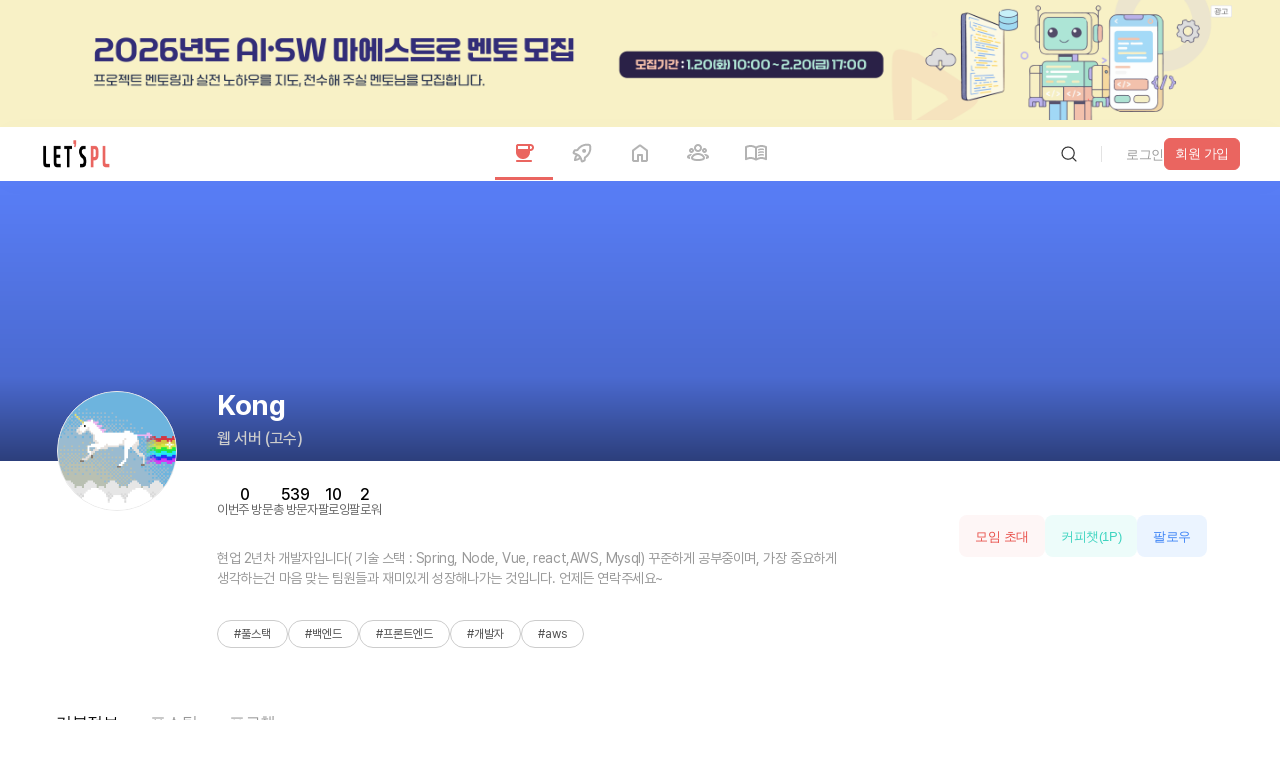

--- FILE ---
content_type: text/html; charset=utf-8
request_url: https://letspl.me/people/Kong
body_size: 52179
content:
<!DOCTYPE html><html lang="ko"><head><title>프로필 │ Kong님과 같이 협업(프로젝트, 스터디, 팀빌딩,부트캠프)과 커피챗 상담을 시작해보세요!</title><meta charSet="utf-8"/><meta name="viewport" content="width=device-width, initial-scale=1, maximum-scale=1.0, user-scalable=no"/><meta name="robots" content="max-image-preview:large"/><meta name="googlebot" content="index,follow"/><meta name="description" content="Kong님의 프로필 | 백엔드,웹 서버,,고수,프론트엔드,웹프론트엔드,고수| #풀스택,#백엔드,#프론트엔드,#개발자,#aws | 현업 2년차 개발자입니다( 기술 스택 : Spring, Node, Vue, react,AWS, Mysql)꾸준하게 공부중이며, 가장 중요하게 생각하는건 마음 맞는 팀원들과 재미있게 성장해나가는 것입니다.언제든 연락주세요~"/><meta name="keywords" content="Kong,프로젝트,커피챗,이력서,취업,부트캠프 ,커리어,진로,창업,스타트업,사이드프로젝트,크라우드리쿠르팅,회고,스터디,팀빌딩,디지털노마드,협업,이직,N잡,프로그래머,마케터,UIUX,디자이너,백엔드,웹 서버,고수,프론트엔드,웹프론트엔드,고수,#풀스택,#백엔드,#프론트엔드,#개발자,#aws,온,오프라인 모두 가능 ,주중,주말 가능저녁 선호,서울특별시,,ENTP,이커머스,금융&amp;핀테크,소셜네트워크,데이트&amp;결혼,공유서비스"/><meta name="google-site-verification" content="COWGHBCmS5k58kXnTrg_2V6Y4mYtecKlsWmQAGNtI-M"/><meta property="og:image" content="https://letspl.s3.ap-northeast-2.amazonaws.com/user/1731/images/giphy.gif"/><meta property="og:url" content="https://letspl.me/people/Kong"/><meta property="og:title" content="프로필 │ Kong님과 같이 협업(프로젝트, 스터디, 팀빌딩,부트캠프)과 커피챗 상담을 시작해보세요"/><meta property="og:description" content="Kong님의 프로필 | 백엔드,웹 서버,고수, 프론트엔드웹프론트엔드,고수| #풀스택,#백엔드,#프론트엔드,#개발자,#aws | 현업 2년차 개발자입니다( 기술 스택 : Spring, Node, Vue, react,AWS, Mysql)꾸준하게 공부중이며, 가장 중요하게 생각하는건 마음 맞는 팀원들과 재미있게 성장해나가는 것입니다.언제든 연락주세요~"/><meta name="twitter:card" content="summary"/><meta name="twitter:site" content="@SF34_Inc"/><meta name="generator" content="letspl"/><meta name="letspl:subdomain" content="people"/><meta property="article:author" content="Kong"/><link rel="canonical" href="https://letspl.me/people/Kong"/><link rel="manifest" href="/manifest.json"/><link rel="shortcut icon" href="/favicon.ico"/><link rel="apple-touch-icon" href="https://d1s1r4xme959x6.cloudfront.net/images/icon/logo_152x152.webp"/><link rel="apple-touch-startup-image" media="(device-width: 375px) and (device-height: 812px) and (-webkit-device-pixel-ratio: 3)" href="https://d1s1r4xme959x6.cloudfront.net/images/splashscreen/iphonex_splash.png"/><link rel="apple-touch-startup-image" media="(device-width: 375px) and (device-height: 667px) and (-webkit-device-pixel-ratio: 2)" href="https://d1s1r4xme959x6.cloudfront.net/images/splashscreen/iphone6_splash.png"/><link rel="apple-touch-startup-image" media="(device-width: 414px) and (device-height: 736px) and (-webkit-device-pixel-ratio: 3)" href="https://d1s1r4xme959x6.cloudfront.net/images/splashscreen/iphoneplus_splash.png"/><link rel="apple-touch-startup-image" media="(device-width: 320px) and (device-height: 568px) and (-webkit-device-pixel-ratio: 2)" href="https://d1s1r4xme959x6.cloudfront.net/images/splashscreen/iphone5_splash.png"/><link rel="apple-touch-startup-image" media="(device-width: 768px) and (device-height: 1024px) and (-webkit-device-pixel-ratio: 2)" href="https://d1s1r4xme959x6.cloudfront.net/images/splashscreen/ipad_splash.png"/><link rel="apple-touch-startup-image" media="(device-width: 834px) and (device-height: 1112px) and (-webkit-device-pixel-ratio: 2)" href="https://d1s1r4xme959x6.cloudfront.net/images/splashscreen/ipadpro1_splash.png"/><link rel="apple-touch-startup-image" media="(device-width: 1024px) and (device-height: 1366px) and (-webkit-device-pixel-ratio: 2)" href="https://d1s1r4xme959x6.cloudfront.net/images/splashscreen/ipadpro2_splash.png"/><meta name="mobile-web-app-capable" content="yes"/><meta name="apple-mobile-web-app-status-bar-style" content="black"/><meta name="apple-mobile-web-app-title" content="렛플"/><meta name="theme-color" content="#ea6560"/><meta name="next-head-count" content="32"/><link rel="preload" href="/_next/static/media/f17a53aa0590e644-s.p.woff" as="font" type="font/woff" crossorigin="anonymous" data-next-font="size-adjust"/><link rel="preload" href="/_next/static/media/5e8f67e57023749c-s.p.woff" as="font" type="font/woff" crossorigin="anonymous" data-next-font="size-adjust"/><link rel="preload" href="/_next/static/media/4877192cd5515212-s.p.woff" as="font" type="font/woff" crossorigin="anonymous" data-next-font="size-adjust"/><link rel="preload" href="/_next/static/media/78df9e04dd358ae4-s.p.woff" as="font" type="font/woff" crossorigin="anonymous" data-next-font="size-adjust"/><link rel="preload" href="/_next/static/media/a963592cbe26c116-s.p.woff" as="font" type="font/woff" crossorigin="anonymous" data-next-font="size-adjust"/><link rel="preload" href="/_next/static/media/55b46aeaa15ab587-s.p.woff" as="font" type="font/woff" crossorigin="anonymous" data-next-font="size-adjust"/><link rel="preload" href="/_next/static/media/2c1ad0e1c1e2bcc1-s.p.woff" as="font" type="font/woff" crossorigin="anonymous" data-next-font="size-adjust"/><link rel="preload" href="/_next/static/css/9504a01dab46e748.css" as="style"/><link rel="stylesheet" href="/_next/static/css/9504a01dab46e748.css" data-n-g=""/><link rel="preload" href="/_next/static/css/77b96e8ba3952b2a.css" as="style"/><link rel="stylesheet" href="/_next/static/css/77b96e8ba3952b2a.css" data-n-p=""/><link rel="preload" href="/_next/static/css/0a3c1f1b1b6db8fc.css" as="style"/><link rel="stylesheet" href="/_next/static/css/0a3c1f1b1b6db8fc.css" data-n-p=""/><link rel="preload" href="/_next/static/css/32cc3c50dd1c347a.css" as="style"/><link rel="stylesheet" href="/_next/static/css/32cc3c50dd1c347a.css" data-n-p=""/><link rel="preload" href="/_next/static/css/0338dffc800e9f0b.css" as="style"/><link rel="stylesheet" href="/_next/static/css/0338dffc800e9f0b.css" data-n-p=""/><link rel="preload" href="/_next/static/css/7848ad87cfb659ce.css" as="style"/><link rel="stylesheet" href="/_next/static/css/7848ad87cfb659ce.css" data-n-p=""/><link rel="preload" href="/_next/static/css/9c153a6a3f4508b9.css" as="style"/><link rel="stylesheet" href="/_next/static/css/9c153a6a3f4508b9.css" data-n-p=""/><link rel="preload" href="/_next/static/css/648e8ec83c7b251b.css" as="style"/><link rel="stylesheet" href="/_next/static/css/648e8ec83c7b251b.css" data-n-p=""/><link rel="preload" href="/_next/static/css/80c70a6ffeea5391.css" as="style"/><link rel="stylesheet" href="/_next/static/css/80c70a6ffeea5391.css" data-n-p=""/><noscript data-n-css=""></noscript><script defer="" nomodule="" src="/_next/static/chunks/polyfills-42372ed130431b0a.js"></script><script id="naver-ad" src="//wcs.naver.net/wcslog.js" type="text/javascript" defer="" data-nscript="beforeInteractive"></script><script defer="" src="/_next/static/chunks/7542.d478fb4b30d22182.js"></script><script src="/_next/static/chunks/webpack-d469f4f5e9c83e30.js" defer=""></script><script src="/_next/static/chunks/framework-b0ec748c7a4c483a.js" defer=""></script><script src="/_next/static/chunks/main-d809c40202168830.js" defer=""></script><script src="/_next/static/chunks/pages/_app-31d3fd3769710e24.js" defer=""></script><script src="/_next/static/chunks/5518-cb172ee993966bcf.js" defer=""></script><script src="/_next/static/chunks/6057-d9cfb0265b779430.js" defer=""></script><script src="/_next/static/chunks/9669-83d396dda0e2a3f0.js" defer=""></script><script src="/_next/static/chunks/5519-e745034a78a374fb.js" defer=""></script><script src="/_next/static/chunks/3951-2a6bf6e05af77980.js" defer=""></script><script src="/_next/static/chunks/1914-b8c4b59ed8abc7dc.js" defer=""></script><script src="/_next/static/chunks/7735-362c93171b4a576e.js" defer=""></script><script src="/_next/static/chunks/3050-f12d27151fcc309d.js" defer=""></script><script src="/_next/static/chunks/6011-eaa5f080b390b791.js" defer=""></script><script src="/_next/static/chunks/7341-ff3f5a3780433717.js" defer=""></script><script src="/_next/static/chunks/3775-a3eeb0dafae5b9a5.js" defer=""></script><script src="/_next/static/chunks/2758-64fbe2af85cf133b.js" defer=""></script><script src="/_next/static/chunks/6869-e4aa03ef87aa36a0.js" defer=""></script><script src="/_next/static/chunks/8183-7ddca2301fce23c8.js" defer=""></script><script src="/_next/static/chunks/7461-6c7ffef0173ff8c9.js" defer=""></script><script src="/_next/static/chunks/1535-52166947e0a6e4ad.js" defer=""></script><script src="/_next/static/chunks/1562-b4cd979be46b2c54.js" defer=""></script><script src="/_next/static/chunks/9409-fb680ce401beb0c6.js" defer=""></script><script src="/_next/static/chunks/4265-5c5616ed17c26740.js" defer=""></script><script src="/_next/static/chunks/4215-433849f02a9918ac.js" defer=""></script><script src="/_next/static/chunks/648-501d3a6bb06e1b39.js" defer=""></script><script src="/_next/static/chunks/9269-31b46babddba6b7c.js" defer=""></script><script src="/_next/static/chunks/pages/people/%5Bnickname%5D-8cdb6d590861d07b.js" defer=""></script><script src="/_next/static/fObCxkvJCauQX1kQXa6Ns/_buildManifest.js" defer=""></script><script src="/_next/static/fObCxkvJCauQX1kQXa6Ns/_ssgManifest.js" defer=""></script><style id="__jsx-3876675628">html{font-family:'__LocalFont_dc6045', '__LocalFont_Fallback_dc6045'}</style></head><body><div id="__next"><div class="other_bannerPc2__zV45e"><a rel="noopener"><img src="https://letspl.s3.ap-northeast-2.amazonaws.com/ad/maestro/maestro_mento_1800_180.png" alt="go_bunzee" width="1200" height="120"/></a></div><header class="header_header__LYalR"><nav class="header_nav__89brL"><img src="https://d1s1r4xme959x6.cloudfront.net/images/iclogo.png" alt="letspl_logo" class="header_navImg__T4ucN" loading="lazy"/><ul class="header_navBar__HHHw3"><li><a class="active" href="/people"><img class="header_navIcon__ux_Og" src="/assets/images/nav/ic-nav-coffee.svg" alt="cofeechat"/><img class="header_navIconActive__mM9Cz" src="/assets/images/nav/ic-nav-coffee-active.svg" alt="cofeechat"/><span>coffeechat</span></a></li><li><a class="" href="/release"><img class="header_navIcon__ux_Og" src="/assets/images/nav/ic-nav-booth.svg" alt="release"/><img class="header_navIconActive__mM9Cz" src="/assets/images/nav/ic-nav-booth-active.svg" alt="출시"/><span>release</span></a></li><li><a class="" href="/"><img class="header_navIcon__ux_Og" src="/assets/images/nav/ic-nav-lounge.svg" alt="라운지"/><img class="header_navIconActive__mM9Cz" src="/assets/images/nav/ic-nav-lounge-active.svg" alt="home"/><span>home</span></a></li><li><a class="" href="/project"><img class="header_navIcon__ux_Og" src="/assets/images/nav/ic-nav-project.svg" alt="project"/><img class="header_navIconActive__mM9Cz" src="/assets/images/nav/ic-nav-project-active.svg" alt="project"/><span>meeting</span></a></li><li><a class="" href="/quest"><img class="header_navIcon__ux_Og" src="/assets/images/nav/ic-nav-magazine.svg" alt="매거진"/><img class="header_navIconActive__mM9Cz" src="/assets/images/nav/ic-nav-magazine-active.svg" alt="매거진"/><span>magazine</span></a></li></ul><div class="header_login__WCiav"><div class="header_loginLogout__NzYm7"><div class="header_loginBtnwrapper__YUPRM"><div><button class="button_button__5Uw4Q     "><img class="" src="/assets/images/ic-search.svg" alt="버튼"/></button></div></div><i class="header_loginDivider__W5rqR"></i><div class="header_loginJoinwrap__s_QgF"><div class="header_loginJointxtbtn__cSA3i"><button class="button_button__5Uw4Q     "><span class="">login</span></button></div><div class="header_loginJoinsquarebtn__H9vLt"><button class="button_button__5Uw4Q button_square__cHdUO    "><span class="">signup</span></button></div></div><div class="header_loginJoinmobile__n54yL"><a><img loading="lazy" src="/assets/images/ic-login.svg" alt="login"/></a></div></div></div></nav></header><h1 class="other_seo__Cv9n3">Kong님의 프로필</h1><div class="profile_layoutprofile__cGnGd"><div><div class="profile_profileheader__P_kBl"><div class="profile_profileheaderBg__bkDg3"><div class="profile_profileheaderSetting__dwucC"></div><div class="profile_profileheaderBggeekblue__qgV_I"></div></div><div class="profile_profileheaderWrapper__4z8io"><div class="profile_profileheaderPicwrapper__EwzfG"><div class="profile_profileheaderPic__nznpX"><img class="profile_profileheaderPicimg__ITVaC" src="https://letspl.s3.ap-northeast-2.amazonaws.com/user/1731/images/giphy.gif" alt="Kong"/></div></div><div class="profile_profileheaderUserwrapper__ys8RB"><h2 class="profile_profileheaderUserid__OFAoA">Kong</h2><span class="profile_profileheaderUsertype__pnM3F"><span class="profile_profileheaderUsercategory__pGxIJ">웹 서버<!-- --> (<!-- -->고수<!-- -->)</span></span><div class="profile_profileheaderStats__ToJ3B"><div class="profile_profileheaderStatsitems__Cj6eE"><dt>weekly_vistor</dt><dd>0</dd></div><div class="profile_profileheaderStatsitems__Cj6eE"><dt>total_visitor</dt><dd>0</dd></div><div class="profile_profileheaderStatsitems__Cj6eE"><dt>following</dt><dd>0</dd></div><div class="profile_profileheaderStatsitems__Cj6eE"><dt>follower</dt><dd>0</dd></div></div><p class="profile_profileheaderDes__ltysh">현업 2년차 개발자입니다( 기술 스택 : Spring, Node, Vue, react,AWS, Mysql)

꾸준하게 공부중이며, 

가장 중요하게 생각하는건 마음 맞는 팀원들과 재미있게 성장해나가는 것입니다.

언제든 연락주세요~</p><div class="profile_profileheaderTag__vjABp"><span>#풀스택</span><span>#백엔드</span><span>#프론트엔드</span><span>#개발자</span><span>#aws</span></div></div><div class="profile_profileheaderUserbtn__cSZZH"><button class="profile_profileBtnredlight__OsLzT"><span>invite_project</span></button><button class="profile_profileBtngreen__jq45P"><span>coffeechat<!-- -->(<!-- -->1<!-- -->P)</span></button><button class="profile_profileBtnfollow__ftJjL"><span>follow</span></button></div></div></div></div><div class="layout_gap5xl__IMJYl"></div><div class="profile_menutab__aJkVT"><button class="profile_menutabButtonactive__34WQd"><span>basic_info</span></button><button class="profile_menutabButton__we9dv"><span>posting</span></button><button class="profile_menutabButton__we9dv"><span>prochat</span></button></div><div class="layout_gap3xl__l6eaL"></div><div class="profile_layoutprofileNormalinfo__U_sVp"><div class="profile_layoutprofileNormalleft__TL0ot"><div class="profile_box__DNFLS"><div class="profile_boxTitle__mlH7A"><h3>network</h3><div class="profile_boxFollow__SMzeo"><button class="profile_profileBtnfollow__ftJjL"><span>follow</span></button></div></div><div class="profile_tab__EVgVE"><button class="profile_tabBtnactive__qjupM"><img src="/assets/images/ic-grinning-face-3d-20.png" alt="follower"/><span class="profile_tabBtnactiveTit__YEjd9">follower</span><span class="profile_tabBtnactiveNum__pltql">0</span></button><button class="profile_tabBtn__PW2Jc"><img src="/assets/images/replyemoji/ic-like-3d-20.png" alt="following"/><span class="profile_tabBtnTit__Iublo">following</span><span class="profile_tabBtnNum__UuvuK">0</span></button><button class="profile_tabBtn__PW2Jc"><img src="/assets/images/replyemoji/ic-partying-face-3d-20.png" alt="coworker"/><span class="profile_tabBtnTit__Iublo">coworker</span><span class="profile_tabBtnNum__UuvuK">0</span></button><button class="profile_tabBtn__PW2Jc"><img src="/assets/images/ic-project-3d-16.png" alt="meeting"/><span class="profile_tabBtnTit__Iublo">meeting</span><span class="profile_tabBtnNum__UuvuK">0</span></button><button class="profile_tabBtn__PW2Jc"><img src="/assets/images/ic-bookmark-3d-16.png" alt="booth"/><span class="profile_tabBtnTit__Iublo">booth</span><span class="profile_tabBtnNum__UuvuK">0</span></button></div><div class="profile_boxNetworkwrap__c5d6D"><div class="profile_profileempty__hiJH9"><p class="profile_profileemptytxt__Y7ufS">no_follower</p></div></div></div><div class="layout_gapXl__fEYjo"></div><div class="profile_box__DNFLS"><div class="profile_boxTitle__mlH7A"><h3>status</h3></div><div class="profile_profileempty__hiJH9"><p class="profile_profileemptytxt__Y7ufS">no_status_now</p></div><div class="layout_gap3xl__l6eaL"></div><div class="profile_boxStatusfold__VK6uq"></div></div><div class="layout_gapXl__fEYjo"></div><div class="profile_box__DNFLS"><div class="profile_boxTitle__mlH7A"><h3>recent_activity</h3></div><div class="profile_tab__EVgVE"><button class="profile_tabBtnactive__qjupM"><img src="/assets/images/ic-grinning-face-3d-20.png" alt="posting"/><span class="profile_tabBtnactiveTit__YEjd9">posting</span><span class="profile_tabBtnactiveNum__pltql">0</span></button><button class="profile_tabBtn__PW2Jc"><img src="/assets/images/ic-Envelope-3d.png" alt="reply"/><span class="profile_tabBtnTit__Iublo">reply</span><span class="profile_tabBtnNum__UuvuK">0</span></button><button class="profile_tabBtn__PW2Jc"><img src="/assets/images/replyemoji/ic-like-3d-20.png" alt="reaction"/><span class="profile_tabBtnTit__Iublo">reaction</span><span class="profile_tabBtnNum__UuvuK">0</span></button><button class="profile_tabBtn__PW2Jc"><img src="/assets/images/replyemoji/ic-partying-face-3d-20.png" alt="meeting"/><span class="profile_tabBtnTit__Iublo">meeting</span><span class="profile_tabBtnNum__UuvuK">0</span></button><button class="profile_tabBtn__PW2Jc"><img src="/assets/images/ic-bookmark-3d-16.png" alt="booth"/><span class="profile_tabBtnTit__Iublo">booth</span><span class="profile_tabBtnNum__UuvuK">0</span></button></div><div class="profile_profileempty__hiJH9"><p class="profile_profileemptytxt__Y7ufS">no_recent_posting</p></div></div><div class="layout_gapXl__fEYjo"></div><div class="profile_box__DNFLS"><div class="profile_boxTitle__mlH7A"><h3>favorite_info</h3></div><div class="profile_profilenormalinfo__tytNt"><div class="profile_profilenormalinfoRed__MbZw9"><span>projectLocation1String.00</span></div><div class="profile_profilenormalinfoPurple__XcLDN"><span>projectLocation3String.KR01</span></div><div class="profile_profilenormalinfoGreen__OtIuY"><span>timeString.00<!-- -->timeDetailString.03</span></div><div class="profile_profilenormalinfoBlue__zlSYM"><span>이커머스, <!-- -->금융&amp;핀테크, <!-- -->소셜네트워크, <!-- -->데이트&amp;결혼, <!-- -->공유서비스</span></div></div></div><div class="layout_gapXl__fEYjo"></div><div class="profile_box__DNFLS"><div class="profile_boxTitle__mlH7A"><h3>career_info</h3></div><div class="profile_profileempty__hiJH9"><p class="profile_profileemptytxt__Y7ufS">no_career_now</p></div></div><div class="layout_gapXl__fEYjo"></div><div class="profile_box__DNFLS"><div class="profile_boxTitle__mlH7A"><h3>skill_title</h3></div><div class="profile_profileempty__hiJH9"><p class="profile_profileemptytxt__Y7ufS">no_skill_now</p></div></div><div class="layout_gapXl__fEYjo"></div><div class="profile_box__DNFLS"><div class="profile_boxTitle__mlH7A"><h3>portfolio</h3></div><div class="profile_profileempty__hiJH9"><p class="profile_profileemptytxt__Y7ufS">no_portfolio_now</p></div></div><div class="layout_gapXl__fEYjo"></div><div class="profile_box__DNFLS"><div class="profile_boxTitle__mlH7A"><h3>review_by_others</h3></div><div class="profile_tab__EVgVE"><button class="profile_tabBtnactive__qjupM"><img src="/assets/images/ic-grinning-face-3d-20.png" alt="coffeechat"/><span class="profile_tabBtnactiveTit__YEjd9">coffeechat</span><span class="profile_tabBtnactiveNum__pltql">0</span></button><button class="profile_tabBtn__PW2Jc"><img src="/assets/images/replyemoji/ic-like-3d-20.png" alt="project"/><span class="profile_tabBtnTit__Iublo">project</span><span class="profile_tabBtnNum__UuvuK">0</span></button><button class="profile_tabBtn__PW2Jc"><img src="/assets/images/replyemoji/ic-like-3d-20.png" alt="prochat"/><span class="profile_tabBtnTit__Iublo">prochat</span><span class="profile_tabBtnNum__UuvuK">0</span></button></div><div class="profile_profileempty__hiJH9"><p class="profile_profileemptytxt__Y7ufS">no_review_yet</p></div></div><div class="layout_gap7xl__KE9TD"></div></div><div class="profile_layoutprofileNormalright__s_bDD"><div class="profile_boxNormalright__Mj0jP"><span class="profile_boxNormalrightTit__JZqVY">for_you_project</span><div class="profile_boxNormalrightListside__zTZl2"></div></div><div class="layout_gapXl__fEYjo"></div><div class="profile_boxNormalright__Mj0jP"><span class="profile_boxNormalrightTit__JZqVY">simliar_profile</span><div class="profile_boxNormalrightLetspler__UZ1_t"></div></div><div class="layout_gap7xl__KE9TD"></div></div></div></div><div class="footer_footer__jRdP_"><div class="footer_footerContent__mgezo"><div class="footer_footerTop__F9_N0"><div class="footer_footerTopLeft__ZTO34"><div class="footer_footerTopLeftLogowrap__StTVx"><a><img blurDataURL="[data-uri]" placeholder="blur" loading="lazy" src="https://d1s1r4xme959x6.cloudfront.net/images/iclogo.png" alt="logo 로고" class="logo"/></a></div><ul><li><span>link_kakao</span><a href="https://pf.kakao.com/_xhPHfxb" rel="noopener noreferrer" target="_blank">link_kakao_url</a></li><li><span>link_operator</span><a href="https://letspl.me/people/렛플운영자" target="_self">link_operator_url</a></li><li><span>link_invest</span><a href="mailto:help@lespl.me">help@letspl.me</a></li><li><span>link_ad_url</span><a>link_ad</a></li></ul></div><nav class="footer_footerTopRight__dM9g8"><ul><li class="footer_footerTopRightTitle__vCW_z">link_shortcut</li><li><a href="/people">coffeechat</a></li><li><a href="/release">release</a></li><li><a href="/project">home</a></li><li><a href="/">meeting</a></li><li><a href="/quest">magazine</a></li></ul><ul><li class="footer_footerTopRightTitle__vCW_z">how_to_use</li><li><a href="/common/notice">page_notice</a></li><li><a href="/common/faq">page_faq</a></li></ul><ul><li class="footer_footerTopRightTitle__vCW_z">related_service</li><li><a href="https://bunzee.ai" target="_blank" rel="noopener noreferrer">bunzee</a></li><li><a href="https://www.instagram.com/letspl_insta/" target="_blank" rel="noopener noreferrer">instagram</a></li><li><a href="https://x.com/@SF34_Inc" target="_blank" rel="noopener noreferrer">x</a></li><li><a href="https://www.linkedin.com/company/sf34-inc/" target="_blank" rel="noopener noreferrer">linkedin</a></li><li><a href="https://www.facebook.com/profile.php?id=61563027445909" target="_blank" rel="noopener noreferrer">facebook</a></li><li><a href="https://www.youtube.com/@LETSPL-OFFICIAL/shorts" target="_blank" rel="noopener noreferrer">youtube</a></li></ul><ul><li class="footer_footerTopRightTitle__vCW_z">link_tos</li><li><a href="/tnc/service_policy">link_tos</a></li><li><a href="/tnc/privacy_policy">link_privacy</a></li><li><a href="/tnc/payment_policy">link_payment</a></li><li><a href="/tnc/refund_policy">link_refund</a></li></ul></nav></div></div><div class="footer_footerBottom__8a3zp"><div class="footer_footerBottomWrapper__ws44z"><div class="footer_footerBottomLeft__grmov"><ul><li> <!-- -->business_name</li><li>business_ceo</li><li>business_regno</li><li><a href="https://www.ftft.go.kr/www/biz/bizCommView.do?key=5375&amp;apv_perm_no=2024320022530201584" target="_blank" rel="noopener noreferrer">business_comm</a></li><li><a href="https://naver.me/FoHNAxcA" target="_blank" rel="noopener noreferrer">business_address</a></li><li> <!-- -->business_privacy</li></ul><p>copyright</p><ul class="footer_footerBottomLeftMbwrap__tYB7a"><li><a href="/tnc/service_policy">link_tos</a></li><li><a href="/tnc/privacy_policy">link_privacy</a></li><li><a href="/tnc/payment_policy">link_payment</a></li><li><a href="/tnc/refund_policy">link_refund</a></li></ul></div><div><div><ul><li><a href="https://play.google.com/store/apps/details?id=org.letspl.awesomecrew" target="_blank" rel="noopener noreferrer"><img blurDataURL="[data-uri]" placeholder="blur" loading="lazy" src="/assets/images/googlePlayBadge.svg" alt="letspl_android_app 렛플 구글 플레이스토어" width="160" height="47"/></a></li><li><a href="https://apps.apple.com/kr/app/id1595017110" target="_blank" rel="noopener noreferrer"><img blurDataURL="[data-uri]" placeholder="blur" loading="lazy" src="/assets/images/appStoreBadge.svg" alt="letspl_ios_app 렛플 애플 앱스토어" width="160" height="53"/></a></li></ul></div></div></div></div></div> </div><script id="__NEXT_DATA__" type="application/json">{"props":{"isServer":true,"initialState":{"user_reducer":{"USER_LOGIN_ATTEMPT":false,"USER_LOGINED":false,"USER_LOGIN_TIME":null,"USER_PROFILE":{},"USER_REFRESH":{"isRefresh":false,"page":"/"},"LETSPL_CHAT_SOCKET":{},"LETSPL_CHAT_LIST":[],"LETSPL_CHAT_READY":false,"LETSPL_CHAT_OPEN":false,"LETSPL_CHAT_READ":[0],"LETSPL_VOICE_CHAT":{},"LETSPL_TO_DO":[],"LETSPL_TO_DO_OPEN":false,"LETSPL_BANNER_LIST":[],"LETSPL_AD_LIST":[],"LETSPL_QUEST_PROGRESS":{}}},"initialProps":{"pageProps":{"path":"/people/Kong","result":true,"profile_data":{"USER_NO":1731,"PRO_NO":null,"PRO_POINT":null,"USER_IMG_URL":"https://letspl.s3.ap-northeast-2.amazonaws.com/user/1731/images/giphy.gif","BACKGROUND_IMG_URL":null,"USER_NICKNAME":"Kong","LAST_LOGIN":193,"USER_MAIN_FUNC":"05","USER_MAIN_FUNC_DETAIL":"0501","USER_MAIN_FUNC_LEVEL":"04","USER_MAIN_FUNC_YEAR":"01","USER_SUB_FUNC":"04","USER_SUB_FUNC_LEVEL":"04","USER_SUB_FUNC_DETAIL":"0403","USER_SUB_FUNC_YEAR":"01","USER_INTEREST":"07,13,05,03,02","USER_OFFLINE":"00","USER_LOCATION1":"KR01","USER_TIME_RANGE":"00","USER_TIME_RANGE_DETAIL":"03","USER_POINT_SETTING":1,"USER_COMMENT":"#풀스택,#백엔드,#프론트엔드,#개발자,#aws","USER_DETAIL_COMMENT":"현업 2년차 개발자입니다( 기술 스택 : Spring, Node, Vue, react,AWS, Mysql)\n\n꾸준하게 공부중이며, \n\n가장 중요하게 생각하는건 마음 맞는 팀원들과 재미있게 성장해나가는 것입니다.\n\n언제든 연락주세요~","USER_PF_URL1":null,"USER_PF_URL2":null,"USER_PF_URL3":null,"USER_PF_URL4":null,"USER_PF_URL5":null,"MBTI":"ENTP","USER_SKILL":"[]","CAREER_INITIAL":"00","USER_CAREER":null,"HAS_PHONE":"01","USER_PHONE":null,"USER_EMAIL":null,"USER_SOURCE":null,"CI_VERIFIED":"01","IS_OWNER":0,"USER_LIKE":10,"IS_LIKE":null,"USER_LEVEL":16,"REVIEW_COUNT":null,"USER_RESUME":null,"RESUME_PUBLIC":"00","GITHUB_TOKEN":null,"GITHUB_DATA":null,"DRIBBBLE_DATA":null,"FIGMA_DATA":null,"LINKED_DATA":null,"MEMBER_STATUS":null,"CURRENT_STATUS":"00"},"isServer":true,"locale":"ko","_nextI18Next":{"initialI18nStore":{"ko":{"common":{"403_error_body1":"적절한 접근권한을 가지고 계신다면 로그인 시 보여집니다","403_error_body2":"","403_error_title1":"죄송합니다. 현재 이 페이지를","403_error_title2":"접근하실 권한이 없습니다.","404_error_body1":"삭제되거나 없는 페이지입니다. 기타사항은","404_error_body2":"고객센터를 통해 문의해주시기 바랍니다","404_error_title1":"죄송합니다. 현재 페이지를","404_error_title2":"찾을 수 없습니다.","500_error_body1":"클라이언트 에러가 발생하였습니다","500_error_body2":"새로고침을 해주시고, 이후에도 동일하게 발생 시 고객센터를 통해 문의해주시기 바랍니다.","500_error_title1":"죄송합니다. 현재 알수없는 오류가","500_error_title2":"발생했습니다.","about_search_result":"{{name}}에 대한 검색 결과","accept":"수락","account_and_activity":"계정 및 활동","account_transfer":"이관하기","ad":"광고","add":"추가","additional":"외","addtional_info":"추가정보","after_login_see":"로그인 후 무료로 전체 내용 확인 가능합니다.","agreed":"동의","alarm":"알림","alarm_ad_email":"이메일 공고수신 동의","alarm_ad_sms":"SMS 광고수신","alarm_email":"알림 메일 수신 동의","alarm_email_guide":"렛플의 알림을 이메일로 받습니다.","alarm_list":"알림내역","alarm_setting":"알림 설정","all":"전체","all_gifticon":"전체 상품","all_member":"전 멤버","apply":"지원","apply_cancel":"신청취소","apply_completed":"신청완료","apply_confirmed":"참여확정","apply_date":"지원일","apply_filter":"필터 적용","apply_project":"모임 지원","apply_project_status":"모임 지원 현황","approve":"승인","archive":"저장소","ask":"문의하기","ask_agreed":"등록 시 이메일 정보가 (주)SF34에 제공됨을 동의한것으로 간주됩니다.","ask_help":"문의해주세요","assign_pic":"책임자선택","assign_pic_placeholder":"1명 이상의 멤버를 선택해주세요.","attach_file":"파일 첨부","attention":"렛플이 주목중","auth":"인증","auth_complete":"인증완료","auth_date":"인증 날짜","auth_kakao":"카카오로 인증","auth_naver":"네이버로 인증","auth_pass":"패스로 인증","auth_status":"인증 상태","auto_move":"자동이동","available":"사용가능","available_point":"사용 가능 포인트","back":"뒤로","bakery":"베이커리","bank_transfer":"계좌 이체","basic_info":"기본정보","belonging":"의","benefit":"혜택","birthday":"생년월일","blog_event":"블로그 이벤트","blog_event_desc1":"커피 받아가세요(~1.31","blog_event_desc2":"내 블로그에 렛플 소개하면","blog_event_desc3":"드려요","booking":"얘약","bookmark":"북마크","bootcamp":"부트캠프","booth":"부스","bracket_ad":"[광고]","bracket_booth":"[부스]","bracket_completed":"[발송완료]","bracket_etc":"[기타]","bracket_invest":"[투자]","bracket_magazine":"[매거진]","bracket_main_job":"[본캐]","bracket_newsletter":"[뉴스레터]","bracket_payment":"[결제]","bracket_prochat":"[프로챗]","bracket_project":"[모임]","bracket_rejected":"[거절]","bracket_review":"[평가]","bracket_screening":"[심사중]","bracket_social":"[소셜]","bracket_sub_job":"[부캐]","brand":"브랜드","build_project":"모임 만들기","business":"사업","business_address":"주소 : 서울 관악구 신림로 117 창업히어로3 404호","business_ceo":"대표 : 이성민","business_comm":"통신판매신고번호 : 제 2024-서울관악-1584호","business_info":"사업자 정보","business_name":"SF34(주식회사 에스에프써티포)","business_privacy":"개인정보책임자 : 최윤석","business_regno":"사업자등록번호 : 227-81-25304","cancel":"취소","career_document":"팀원의 경력증명서(건강보험/재학(재직)증명서/이력서 등)를 하나의 ZIP 파일로 제출해주세요. 😁","category":"분류","challenge":"챌린지","change_image":"이미지 변경","change_to_gifticon":"모은 포인트로 기프티콘으로 바꿔보세요","chat":"채팅","chat_review":"챗 리뷰","chat_review_guide":"{{name}}님은 어떠셨나요?","check":"확인","check_detail":"상세내용 확인이 가능합니다.","check_real":" QR로 진위여부를 확인할 수 있습니다.","cheer_up":"응원합니다","choice":"선택","choose_payment_method":"결제 방법을 선택해주세요","choose_payment_product":"결제 금액 선택을 선택해주세요","chosen":"선택되었습니다","click":"클릭","click_to_upload":"클릭해서 파일을 업로드해주세요.","clicked":"누르셨어요","close":"닫기","close_after":"후 종료","code":"코드","coffee":"커피","coffee_beverage":"커피/음료","coffeechat":"커피챗","common":"공통","complete":"완료","complete_project":"완료한 모임","conneting_others":"모임 또는 부스 연결","consensus":"동의여부","consulting":"상담","content":"내용","content_placeholder":"문의 내용을 입력해주세요.","copy":"복사하기","copy_clipboard":"클립보드 복사","copy_url":"URL 복사","copyright":"© with TEAM, LET'SPL","coworker":"동료","crawling":"크롤링","create":"생성","create_booth":"부스 만들기","credit_card":"신용카드","current":"현재","cvs":"편의점/마트","daily":"일간","date":"날짜","day":"일","del":"삭제","delay":"지연","design":"디자인","detail":"상세","detail_introduction":"상세 설명","develop":"개발","develop_period":"개발 기간","develop_retro":"개발 회고","develop_team":"개발팀 정보","disagreed":"미동의","distinction":"구분","do_interface":"연동하기","done":"했습니다","down":"하락","download":"다운로드","edit":"수정","edit_posting":"포스팅 수정","edit_prochat":"프로챗 수정","edting":"수정","elapsed":"경과","email":"이메일","email_placeholder":"연락받으실 이메일을 입력해주세요","email_title":"제목 작성","email_title_placeholder":"10자 이상으로 작성해주세요","empty_print":"빈칸으로 출력됩니다.","end":"종료","end_after":"","end_tody":"오늘 마감","etc":"기타","etc_support":"기타 지원","event":"이벤트","exact_career":"소개내용과 경험과 역랑이 일치해요","except_this":"이 외 ","expand":"더보기","extra_question":"요청 질문이외에도 추가 질문을 받아주셨어요","facebook":" 페이스북페이지","facebook_wanring":"페이스북 로그인은 25.5.31일자로 사용이 불가능합니다","faq":"자주하는 질문","faq_title":"LET'S ask","fast_feedback":"피드백이 빠릅니다","fastfood":"치킨/피자/버거","feedback":"피드백","feel_same":"공감합니다","female":"여","field":"분야","figma":"피그마","file_max_10mb":"파일(10MB 이하만)","filter":"필터","filter_detail":"필터 상세","fold":"접기","follow":"팔로우","follower":"팔로워","following":"팔로잉","free":"무료","free_coffee_chat":"커피챗(무료)","friday":"금","from_acquired":"{{number}}년 취득","from_join":"{{date}}부터 참여중","gender":"성별","get_point":" 누르면 포인트 : {{date}}까지","gift_card":"상품권","gift_price":"상품 포인트","gifticon":"기프티콘","github":"깃허브","giveup":"포기","go_application":"신청서 가기","go_booth":"부스 가기","go_chat":"대화창 열기","go_detail":"상세보기","go_guide":"가이드가기","go_magazine":"매거진 가기","go_main":"첫 화면으로","go_opponent":"상대 프로필 가기","go_posting":"포스팅 가기","go_prochat":"프로챗 가기","go_profile":"프로필 가기","go_project":"모임 가기","go_request_booth":"부스 생성페이지 가기","go_resume":"이력서 보기","go_review":"리뷰하기","go_sercret":"비밀노트 가기","go_work":"할일 보기","has_career":"경력보유여부","has_other_job":"본인의 주 직군 외 서브 직군이 있나요","has_proposal_history":"개 있습니다","have_other_alarm":"건의 메시지가 있습니다.","health_insurance":"건강보험","here":"여기로","home":"홈","hour":"시","how":"방법","how_about_coworker":"{{name1}}에 참여중인 {{name2}}님은 어떠셨나요?","how_to_use":"이용안내","image":"이미지","image_format_guide":"업로드 가능한 확장자는 jpg/jpeg, png, gif, svg 입니다.","image_max_5":"최대 5개","image_rec_guide":"가로/세로의 비율이 1:1을 맞춰 주세요.","image_upload_730":"사진 업로드(7:30)","in_charge":"담당 중","in_detail":"자세히","industry":"산업","info":"정보","info_agree":" 예(제공동의)","info_given_to_kt":"제 3자(KT)에 대한 정보제공 동의","info_reject":" 아니오(제공거절)","initialize":"초기화","input_detail_placeholder":"상세내용을 입력해주세요","input_only":"입력칸만","input_url_placeholder":"URL을 입력해주세요","inside_only_resume":"외부에 공유할 수 없는 문서입니다.","instagram":"인스타그램","interest":"관심분야","interface":"연동","interface_completed":"연동완료","interface_figma":"피그마 연동","interface_github":"깃허브 연동","interface_linkedin":"링크드인 연동","intro_self":"자기 소개","introduce":"소개","invest":"투자","invisible":"비노출","invitation":"초대","invite_project":"모임 초대","invited_booth":"초대받은 부스","issue":"발행","item":"항목","item_detail_category":"아이디어 상세분류","item_introduction":"아이템 소개","item_value":"아이템 핵심가치 제안","jira_bot":"JIRA 봇","job":"직무","recruiting_job":"모집 직무","join":"참여","join_date":"참여일","leader":"리더","leader_included__member":"(리더 포함 총 인원 {{number}}명 )","left_point":"부족/잔여 포인트","letspler":"렛플인","like":"좋아요","view":"조회","like_coworking":"같이 프로젝트 하고 싶어요","like_it":"좋아요","link":"연동","link_ad":"매체소개서 다운로드","link_ad_url":"광고 문의","link_affiliate":"제휴 및 문의","link_app":"앱 다운로드","link_email":"이메일 문의","link_email_url":"운영자 상담","link_faq":"FAQ","link_invest":"투자플랫폼 문의","link_kakao":"카톡 문의","link_kakao_url":"카톡 링크","link_notice":"공지사항","link_operator":"운영자 상담","link_operator_url":"렛플 운영자 바로가기","link_payment":"전자금융거래약관","link_posting":"포스팅 연결","link_privacy":"개인정보취급방침","link_refund":"결제/환불약관","global_service":"글로벌서비스","bunzee":"Global Bunzee AI","link_shortcut":"바로가기","link_tos":"서비스 이용약관","linkedin":" 링크드인","list":"목록","loading":"로딩중","location":"지역","login":"로그인","login_apple":"애플 계정으로 로그인","login_google":"구글 계정으로 로그인","login_kakao":"카카오 계정으로 로그인","login_naver":"네이버 아이디로 로그인","logout":"로그아웃","magazine":"매거진","main_job":"본캐","main_job_setting":"본캐 설정","major_name":"전공(과)","degree_name":"학위상태","age":"나이","make_resume":"이력서 만들기","male":"남","manage_todo":"할일 관리","management":"관리","mass_invitation1":"초대장 대량 발송(최대 50명)","mass_invitation2":"초대장 대량 발송","mass_invitation2_guide":"관심분야와 서비스 카테고리가 동일한 렛플인에게 알림메시지를 발신합니다.(구독/지지자 제외)","mass_invitation2_warning":"(1인당 렛플력 50 소모됩니다)","max":"최대","max_10":"최대 10개","max_100character":"최대 100자까지 작성가능합니다","max_200character":"최대 200자까지 작성가능합니다","max_250character_placeholder":"250자 내로 작성해주세요","max_5":"최대 5개","max_500character":"최대 500자까지 작성가능합니다","max_500character_placeholder":"500자 내로 작성해주세요","max_50character":"최대 50자까지 작성가능합니다","mbti":"MBTI","meeting":"모임","meeting_status":"모임 상태","member":"멤버","milestone":"목표","milstone_card":"목표 첨부","milstone_open":"목표 일정 공개","minimum_10character":"최소 10자이상 써주세요","minute":"분","monday":"월","month":"월","monthly":"월간","more":"더보기","movie":"영화","my_booth":"내 부스","my_interest":"내 관심분야(최대 5개)","my_meeting":"내 모임","my_point":"내 포인트","my_profile":"내 프로필","my_sub_title":"마이페이지","my_title":"About'Me","need_auth":"인증필요","need_help":"상담이 필요하신가요?","need_login":"로그인 필요","need_real_name_auth":"실명인증완료","network":"네트워크","networking":"네트워킹","never_insulting":"욕설이나 비난 등 상처될 수 있는 말은 지양해주세요.(10자 이상 적어주세요)","new_alarm":"신규 알림","new_notice":"신규 알림","news":"news","next":"다음","next_article":"다음글","nice_tip":"실제 도움이 될 만한 꿀팁을 알려주셨어요","nice_to_meet":"반가워요","nickname":"닉네임","nickname_placeholder":"사용하실 닉네임을 입력해주세요","nickname_warning1":"사용할 수 있습니다. 좋은 선택이예요!","nickname_warning2":"이미 사용하고 있습니다","nickname_warning3":"10자 이상은 사용이 불가능합니다","nickname_warning4":"닉네임을 세 글자 이상 적어주세요","nickname_warning5":"닉네임에 특수문자는 사용이 불가능합니다","no":"아니오","no_alarm":"알림 내용이 없습니다.","no_applicant":"지원자가 아직 없습니다","no_apply_project":"지원한 모임이 없습니다","no_booth":"현재 부스가 없습니다.","no_chat":"현재 진행중인 대화가 없습니다.","no_contents":"게시물이 없습니다.","no_coworker":"동료가 없습니다","no_end_due":"종료 기한 없음","no_follower":"팔로워가 없습니다","no_following":"팔로잉하는 유저가 없습니다","no_following_booth":"아직 팔로우중인 부스가 없습니다.","no_following_people":"아직 팔로우중인 렛플인이 없습니다.","no_following_project":"아직 팔로우중인 모임이 없습니다.","no_info":"정보없음","no_input":"미입력","no_interest_info":"관심분야 없음","no_left_todo":"밀린 할일이 없습니다. 멋져요👍","no_like_magazine":"아직 북마크한 매거진이 없습니다.","no_more_input":"더 이상 입력할 수 없습니다","no_news_yet":"아직 새로운 소식이 없습니다","no_next_article":"다음글이 없습니다","no_nickname":"해당하는 닉네임이 없습니다","no_number":"번호 없음","no_payment":"충전 내역이 없습니다","no_popular_keyword":"인기 검색어가 없습니다","no_posting_yet":"아직 작성된 포스팅이 없습니다.","no_power":"부여 내역이 없습니다","no_prev_article":"이전글이 없습니다.","no_progress":"아직 진행내역이 없습니다.","no_project":"모임이 없습니다.","no_recent_keyword":"최근 검색어가 없습니다","no_role_yet":"아직 담당하는 역할이 없습니다.","no_search_result":"검색 결과가 없습니다. ","no_send_history":"30일내 발송 이력이 없습니다","no_text":"내용이 없습니다","no_word_coffeecaht":"말로만 커피챗 NO","non_public":"공개불가","none":"없음","not_auth":"미인증","not_chosen":"미선택","not_email":"이메일 형식이 아닙니다","not_exist":"이(가) 없습니다","not_interfaced":"미연동 상태입니다.","not_started":"미시작","note":"비고","notice_title":"LET'S KNOW","now":"지금","nth_career":"년차","nth_week":"주차","number_count":"번","official_email":"공식 이메일","official_website":"공식 웹페이지","omg":"헉!","on_time":"정시에 문제없이 시작했어요","ongoing":"진행 중","ongoing_booth":"진행중인 부스","ongoing_project":"진행중인 모임","open":"열기","operator_name":"렛플운영자","operator_request_edit":"문서에 대한 수정을 요청했습니다.","option":"선택","others":"그 외","page_faq":"FAQ","page_notice":"공지사항","page_project":"모임","payment":"결제","payment_total":"총 결제 포인트","people":"렛플인","people_count":"명","people_pro_title":"커리어 걱정! 인증된 프로에게 물어봐","people_search_title":"프로필 검색, 동료를 찾아보세요","per_people":"1명당","period":"기간","phone":"전화번호","phone_number":"휴대폰번호","phone_verification":"휴대폰 인증","pic":"담당자","plan":"기획","planning":"기획 중","please_upload_image":"이미지를 업로드해주세요","point":"포인트","point_and_level":"포인트/LV","point_shortage":"포인트 잔액 부족","point_usage_limit":"상점에서 사용 가능한 포인트는 결제가 아닌 이벤트로 받은 포인트로 한정됩니다.","pointing_else":"@으로 상대방 지정이 가능/이미지 복붙 가능","popular_keyword":"인기 검색어","portfolio":"포트폴리오","posting":"포스팅","pouplar_gifticon":"실시간 인기 기프티콘","power":"렛플력","preferred_info":"선호 정보","preferred_location":"선호 지역","preferred_time":"선호 시간","prev":"이전","prev_article":"이전글","preview":"미리보기","preview_only_resume":"미리보기용 이력서입니다.","price":"가격","price_detail":"상품 상세","price_vat":"금액(VAT 포함)","pro":"프로","pro_chat":"프로챗","pro_info":"프로 정보","pro_leave_chat":"프로 {{name}}님이 대화방을 나가셨습니다.","pro_noshow":"프로 노쇼","pro_noshow_guide":"프로 {{name}}님의 노쇼로 대화방이 10분뒤에 종료됩니다.전액 환불처리되며 프로에게 페널티가 발동됩니다.","pro_review":"프로 리뷰","prochat":"프로챗","prochat_with":"{{name}}님과의 프로챗","profile":"프로필","profile_card":"프로필 카드","profile_interface_title":"외부 포트폴리오 연동","project":"프로젝트","promotion":"홍보","public_after_14days":"14일 후 익명으로 공개되며, 포인트 보상이 제공됩니다.","public_to_external":"헤드헌터/투자자/타유저 등에게 이력서 주소공개","purchase":"구매","purpose":"목적","quest":"퀘스트","question":"질문","quit":"그만두기","rank":"위","rank_down":"위 하락","rank_up":"위 상승","ranking":"랭킹","ranking_top5":"랭킹 Top 5 모아보기","re_auth":"재인증","re_register":"재등록","re_send":"재발송","reaction":"반응","real_coffee":"실물 커피로 드립니다.","real_name":"실명","real_name_auth_completed":"실명인증완료","realname_auth":"본인인증","receipt":"영수증","recent_keyword":"최근 검색어","recharge":"충전","recommend_keyword":"추천 검색어","recruiting":"모집","refresh":"새로고침","refresh_auth":"재인증","register":"등록","register_notice":"공지등록","register_service":"","reject":"거절","reject_detail":"거절 상세 내용 보기","related_service":"관련 사이트","release":"출시","release_info":"출시 정보","remove_background":"배경 이미지 삭제","renew":"갱신","reply":"댓글","reply_default":"아이디어와 사람을 연결하는 크라우딩 리크루팅 플랫폼, 렛플에 오신 것을 환영해요! 👋 생각나는 아이디어를 렛플에 마음대로 펼쳐 보세요.","request_booth":"부스 만들기","reset_project":"초기화(리셋)","resolve_filter":"필터 해제","resume_include_belonging":"소속정보 포함","resume_include_portfolio":"포트폴리오 포함","resume_include_project":"모임 선택 정보","resume_include_review":"리뷰 포함","resume_include_skill":"스킬 포함","resume_introduce_placeholder":"이력서내에 자신을 어떤사람인지 요약해서 적어주세요.최대 500자 작성할 수 있습니다.","resume_no_belonging":"소속 선택불가(소속없음)","resume_no_portfolio":"포트폴리오 선택불가(스킬없음)","resume_no_project":"모임 선택 불가","resume_no_review":"리뷰 선택불가(리뷰없음)","resume_no_skill":"스킬 선택불가(스킬없음)","resume_profile_selection":"프로필 선택 정보","resume_warning1":"실명인증이 필수입니다 (실명과 생년월일와 전화번호/이메일 등이 노출됩니다.)","resume_warning2":"모임에서 진행한 목표/할일이 이력서에 추가됩니다","resume_warning3":"180일(6개월)간 유효하며, 공개를 선택시 사이트내에 리스트형태로 추천 노출됩니다.","review":"평가","review_coworker":"동료 평가","revision":"변경","reward_limation":"* 유저간 채팅 및 리뷰보상을 통해 받은 포인트만 사용이 가능합니다(결제/퀘스트보상제외)","right_answer":"질문에 대한 답변을 제대로 설명해주셨어요","saturday":"토","save":"저장","save_when":"{{date}}에 저장","score":"점","score_count":"점","screening_period":" 총 심사기간","search":"검색","search_keyword":"찾기(전체/키워드)","search_keyword_placeholder":"전체 검색을 하거나, 키워드와 맞는 사람을 검색합니다.","search_nickname_placeholder":"닉네임을 검색해주세요","search_tag":" 검색 태그(#)","see_bigger":"크게보기","see_previous_alarm":"이전 메시지 보기","select_job":"직군 선택","select_location":"직군 선택","select_project":"모임 선택","select_public_design":" 공개할 디자인를 선택해주세요.","select_public_repo":"공개할 레포지터리를 선택해주세요.","send":"발송","send_email":"메일발송","send_history":"발신 이력","send_number":"발송될 전화번호","send_to_test":"테스트(나에게 발송)","send_to_user":"{{number1}}명에게 발송됩니다. 총 {{number2}} 렛플력이 소비됩니다. (현재 {{number3}} 보유)","setting":"설정","setting_coffee_point":"커피 포인트 설정","setting_main_job":"본 캐릭터 설정","setting_sub_job":"본인의 주 직군 외 서브 직군이 있나요","share":"공유","signup":"회원 가입","signup_apple":"애플 계정으로 가입","signup_completed":"가입완료","signup_email":"등록 이메일","signup_google":"구글 계정으로 가입","signup_kakao":"카카오 계정으로 가입","signup_naver":"네이버 아이디로 가입","signup_sns":"가입 SNS","sir":"님","skill":"기술","skill_max_10":"스킬은 최대 10개까지 가능합니다.","skip":"건너뛰기","social_login_policy":"소셜 로그인으로 가입 시","star_point":"별점","start":"시작","start_date":"시작일","end_date":"종료일","status":"상태","status_info":"상태 정보","status_message_setting":"상태 메시지 설정","step_1":"STEP 1","step_2":"STEP 2","study":"스터디/네트워킹","sub_job":"부캐","subtracted":"차감","sunday":"일","support":"지지하기","support_booth":"지지하기","support_please":"을 지지해주세요","support_point":"지지포인트","supported":"지지했어요","system_message":"시스템 메시지","tag":"태그","tag_max_5":"태그는 최대 5개 가능합니다","tag_selection":"태그 선택","target":"대상","target_market":"타겟시장 및 규모","tbd":"미정","team_chat":"팀챗","team_info":"팀 정보","team_leader":"팀 리더","team_review":"팀 리뷰","team_review_guide":"{{name1}}를 완료하셨습니다.동료 {{name2}}님은 어떠셨나요?","tell_your_opinion":"{{name}}님의 의견을 알려주세요","temp_save":"임시 저장","terms":"기타정보","thursday":"목","title":"제목","title_placeholder":"제목을 입력해주세요","to_list":"목록으로","today":"오늘","todo":"할일","todo_category":"할일 분류","todo_detail":"할일 상세","total":"총","total_point":"총 포인트","total_price_vat":"총 결제 금액 (VAT 포함)","total_visitor":"총 방문자","track_prgress":"진행사항을 추적할 수 있습니다.","track_progress":"진행 추적","try_connect_call":"{{name}}님께 음성대화를 시도하고 있습니다","tuesday":"화","tutorial":"튜토리얼","un_interface":"연동해지","unit_count":"개","university_name":"재학대학","unlink":"해지","until_now":"현재까지","until_now_valid":"현재 유효한","up":"상승","update":"업데이트","upload":"업로드","url_detail":"상세 URL","usage":"사용","use_initial":"이니셜 사용","use_slash_menu":"부담 갖지 마세요☺️\n 첫 글은 간단히 적어도 괜찮아요. 당신을 한 마디로 표현하거나, 하고 싶은 일을 적어보세요.\n /로 퀵메뉴를 호출 할 수 있습니다.","user_info":"유저 정보","user_skill":"보유기술 입력","valid_until":"유효 기간","very_active":"엄청 적극적이세요","very_fluent":"관련지식이 풍부하세요","very_kind":"친절/상냥하세요","video":"동영상","visible":"노출","vote":"투표","vote_option":"투표 선택지(최대 3개)","vote_title":"투표 제목","vote_title_placeholder":"투표 제목을 적어주세요(최소 10자이상)","wait_before_register":" 🤚 잠깐! 공지 등록 전에 읽어주세요.","waiting":"대기","warning":"주의사항","wednesday":"수","week":"주","weekly":"주간","weekly_vistor":"이번주 방문","withdrawl_guide1":" 👉 렛플을 탈퇴하려면","withdrawl_guide2":"눌러주세요.","withdrawl_project":"모임 탈퇴","within_30_days":"(30일 이내)","won":"원","write":"글쓰기","write_date":"작성일","write_message":"메시지 작성","write_message_placeholder":"10글자 이상 적어주세요(최대 200자)","write_reply":"댓글달기","write_reply_please":"댓글을 작성해주세요","writer":"작성자","writing_booth":"작성중인 부스","writing_in_prgoress":"작성 중인 현황","writing_project":"작성중인 모임","x":" X(트위터)","year":"년","yes":"예","youtube":" 공식 유튜브","youtuber_letspl":"유튜버들이 직접 말아주는 렛플 소개 📽️"},"people":{"0_refund":"24시간 이내로 취소로 환불이 불가능합니다.","0_refund_2":"시작시간으로부터 24시간 이내 취소로 환불 불가.","100_refund":"현재 100% 환불이 가능합니다.","100_refund_2":"시작시간으로부터 72시간 전 취소로 100% 환불 완료","30_refund":"24~48시간 이내로 취소로 30% 환불이 가능합니다.","30_refund_2":"시작시간으로부터 24~48시간 전 취소로 30% 환불 완료","50_refund":"48~72시간 이내로 취소로 50% 환불이 가능합니다.","50_refund_2":"시작시간으로부터 48~72시간 전 취소로 50% 환불 완료","accept_reservation":"얘약 수락","add_career":"경력 추가","add_career_button":"건강보험 인증으로 경력사항 추가","add_career_guide":"경력을 추가해서, 신뢰도를 높여보세요","carrer_introduction":"역할","add_introduction":"자기소개 추가","add_introduction_button":"자기소개 작성하기","add_introduction_guide":"자기소개를 작성하면, 다른 렛플인들이 당신을 좀 더 쉽게 알아볼 수 있어요","add_other_link":" 그 외 자신을 표현 할 수 있는 링크를 추가해주세요.","add_portfolio":"외부 포트폴리오 추가","add_portfolio_button":"외부포트폴리오 추가하기","add_portfolio_guide":"포트폴리오을 추가하면, 사이드 프로젝트 합류 시 N배 더 많은 채택 확률이 높아져요.","add_resume":"이력서 생성하기","add_resume_button":"이력서 공개하기","add_resume_guide":"활동 내역을 이력서로 편하게 만들어 공개해보세요.","add_skill":"보유기술 추가","add_skill_button":"보유기술 추가하기","add_skill_guide":"당신의 강점과 전문성을 보여주는 기술 목록은 커뮤니티 내에서 신뢰도를 높이는 중요한 요소입니다","add_status":"상태 메시지","add_status_button":"상태 메시지 선택하기","add_status_guide":"자신의 상태를 설정하여,현재 본인을 어필해보세요","ai_1minute":"'AI를 통한 작성은 최대 1분정도의 시간이 소요됩니다.","ai_4o":"GPT 4o 진짜 빠르네요. 30초정도면 됩니다","ai_image_create":"AI 이미지 생성","auth_date":"인증일","auth_date_placeholder":"인증일은 직접 기입이 불가능합니다. 위의 직장인증(건강보험공단)을 해주세요","auto_cancel_guide":"{{time1}}까지 수락/거절을 하지 않으면 자동 취소가 됩니다. {{time2}}일 {{time3}} 시간 {{time4}}분 남음)","avaiable_time":" 상담가능","bad_for":"이런 분들은 안맞아요","be_pro_sub_title1":"✔️ 프로의 경우, 현재 렛플렙과 상관없이 최고 환원율 70%~80%를 적용합니다. 치킨(포장)기준으로 최소보상을 드립니다.","be_pro_sub_title2":" ex) 30 포인트로 설정하셨을 경우, 최대 80%인 24 포인트(2.4만원)가 적립","be_pro_sub_title3":" ✔️ 직장인의 경우 건강보험인증, 대학(원)생은 이메일, 전문직은 증명서 업로드를 통해 인증합니다.","be_pro_title":"렛플 프로 등록안내","belonging_org":"소속 조직","booking_agree":"예약내용을 확인하였으며,이용/환불정책에 동의합니다","booking_detail":"예약 내용","booking_hour":"상담 시간","booking_policy":"이용정책","booking_unavailable":"예약불가","booking_warning1":" • 프로챗은, 시작 24시간전과 30분/10분전에 미리알림 공지가 발송됩니다.","booking_warning2":" • 예약 후 ,24시간이내 프로가 확정/거절을 하지 않으면, 자동 취소되며 100% 환불됩니다.","booking_warning3":" • 시작시간 10분 동안, 프로/신청자가 10분간 노쇼시 방이 폭파되고 전액환불됩니다.","campany_industry":"산업 분야","cancel_reservation":"얘약 취소","career_info":"경력 사항","career_period":"소속기간","check_agree":"아래 프로챗 관련한 운영 정책에 동의합니다.","check_correctness":"지금까지 작성한 내용은 사실과 다름이 없음을 확인합니다.","click_me":"저를 클릭해주세요","company_industry_guide":"회사가 속한 산업분야를 선택해주세요.","company_info":"재직 기업 정보","company_info_guide":" 기업명과 재직상태는 건강보험공단의 데이터에 따라 입력됩니다.","company_name":"재직 기업명","company_name_placeholder":"직장명은 직접 기입이 불가능합니다. 위의 직장인증(건강보험공단)을 해주세요","company_start":"재직 시작(년도만 공개)","completed_prochat":"완료 / 취소된 프로챗","consulting_topic":"상담 내용","consulting_topic_placeholder":"100자 이상 최대 500자 이내로 묻고 싶으신 내용을 적어주세요. 이를 기반으로 상담이 이루어집니다","consulting_topic_warning":"※ 100자 이상 적어야 예약버튼이 활성화됩니다","custom_proposal":"맞춤 제안","daily_posting_button":" 하루에 한번씩 글쓰기 챌린지","daily_posting_guide":"하루에 한번씩 라운지에 글을 작성해보세요","daily_posting_reward":"일주일 보상 렛플력(10,000)을 받으세요","data":"자료","day_after":"{{name}}일 후","day_fixed":"날짜 지정","edit_pro":"프로 수정","edit_profile":"프로필 수정","employee":"직장인","favorite_info":"선호 정보","field_guide":"아래 분야 중 한가지를 선택하세요","fill_career":"경력사항 채우기","fill_career_easily":"경력사항을 좀 더 쉽게 채워볼까요?","fill_portfolio":"포트폴리오 채우기","fill_skill":"기술 채우기","fill_status":"상태 채우기","find_pro_title":"내게 필요한 프로를 찾아보세요","follow_guide":"😭 팔로워가 없네요. 이 렛플인을 팔로우 해보는건 어떨까요?","for_you_project":"{{name}}을 찾는 프로젝트","from_1hour":"${time}시부터 1시간","good_for":"이런 분들에게 도움이 됩니다.","health_insurace":"직장인증(링크드인 인증)","hour_fixed":"시간 지정","intro_and_field":"소개 및 분야","job_acquired":"자격 취득","job_auth":"직장인증을 진행해주세요.","job_company":"기업명","job_current":"현 상태","job_detail":"상세직무","job_detail_guide":"  가장 날 잘 표현하는 직무를 하나 선택해주세요","job_industry":"산업분야","job_period":"재직년도","job_title":"직책","job_title_guide":"속한 조직에서 맡고 있는 직책을 선택해주세요.","location_placeholder":"지역 이름을 검색하세요","major_placeholder":"전공(과)를 검색해주세요","no_career_introduction":"경력 설명이 없습니다.","no_career_now":"경력 정보가 없습니다.","no_career_role":"조직 내 역할이 작성되지 않았습니다.","no_career_yet":"아직 경력을 추가하지 않으셨네요.\n당신의 경험을 기록하고, 커뮤니티에 당신의 신뢰도를 보여주세요.\n지금까지의 이야기와 함께 새로운 기회를 만들어보세요.","no_portfolio_now":"외부 연동 정보가 없습니다","no_portfolio_yet":"외부 포트폴리오를 추가하여 당신의 작업물을 커뮤니티에 보여주세요.\n깃허브,피그마, 링크드인 등을 잠재력을 알리며 신뢰를 구축해보세요.","no_posting_yet":"아직 작성한 글이 없습니다.","no_pro_info":"프로정보가 없습니다","no_recent_following":"최근 팔로우 이력이 없습니다","no_recent_posting":"최근 포스팅 이력이 없습니다","no_recent_reaction":"최근 반응 이력이 없습니다","no_recent_reply":"최근 댓글 이력이 없습니다","no_recent_support":"최근 지지 이력이 없습니다.","no_review_yet":"아직 후기가 도착하지 않았습니다","no_skill_now":"기술 정보가 없습니다","no_skill_yet":"아직 기술을 추가하지 않으셨네요.\n내가 뭘 잘하는지 적어서, 상대방이 쉽게 알게 해주세요.","no_status_now":"{{name}}님의 상태값이 없습니다","no_status_yet":"상태를 지정하지 않으셨네요.\n현재 {{name}}님의 상태를 지정하여 다른 렛플인에게 알려줄까요?`","not_avaiable_time":"상담이 불가한 시간입니다.","off_work":"퇴직","on_work":"재직 중","ongoing_prochat":"지금 진행중인 프로챗","org_info":"조직정보","org_name":"조직이름","org_role":"조직역할","pdf_download":"PDF 다운로드(10초 소요)","peer_review":"동료 리뷰","people_search_placeholder":"ex)닉네임,언어(스킬)명,키워드","people_tody_title":"도움이 될 동료를 추천드려요","phone_validation":"번호인증","policy_warning1":"• 시작시간 기준으로","policy_warning2":"72시간까지는 예약 취소시 100% 환불됩니다.","policy_warning3":"48~72시간까지 예약 취소시 50%만 환불됩니다.","policy_warning4":"24~48시간까지 예약 취소시 30%만 환불됩니다.","policy_warning5":"24시간이내는, 예약 취소는 불가능합니다.","posting_upload":"개의 글을 작성했고, ❤️‍🔥","posting_write_body1":"지금, 당신의 이야기를 남겨보세요.","posting_write_body2":"지금, 당신의 이야기를 남겨보세요.","posting_write_body3":"그리고 살며시 좋아요를 두고 가면 어떨까요?","posting_write_title1":"당신의 생각은 기록할 때 비로소 선명해집니다.","posting_write_title2":"당신의 생각은 기록할 때 비로소 선명해집니다.","posting_write_title3":"응원하고 싶은 글을 찾아보세요","preview":" 현재는 미리보기 상태입니다","pro_bad":"이런 분들은 안 맞아요","pro_bad_guide":"모르는 분야이거나, 오해할 수 있는 주제를 적어주세요.","pro_bad_placeholder":"자신없는 주제에 대해서 최소 50~최대 500자까지 작성가능합니다","pro_career":"경력 소개","pro_career_guide":"세밀한 개인정보가 드러나지 않도록 현재까지 어떠한 경험과 경력을 가지고 있는지 자세하게 적어주세요.","pro_career_placeholder":"경력/경험위주로 최소 50~최대 250자까지 작성가능합니다","pro_edit_sub_title1":" ✔️ 분류를 변경하고 싶다면 하단의 '그만두기'를 누른뒤 재신청이 필요합니다.","pro_edit_sub_title2":" ex) 대학(원)생→ 직장인 혹은 직장인 → 전문(특수)직으로 변경","pro_edit_sub_title3":"✔️ 인증을 제외하고 모든 부분을 자유롭게 수정이 가능합니다.","pro_edit_sub_title4":"✔️ 직장인은 직장 재인증시, 내용이 업데이트됩니다..","pro_edit_title":"렛플 프로 수정안내","pro_example":"주제 예시","pro_example_placeholder":"대화 주제 예시를 적어주세요.(최소 10자~50자)","pro_field":"상담 분야(최소 1~5개","pro_field_guide":" 아래 분야중 최대 5개까지 선택해주세요.","pro_good":"이런 분들에게 도움이 됩니다.","pro_good_guide":" 어떠한 분들이 상담 요청하면 효과적일지 적어주세요.","pro_good_placeholder":"자신있는 주제에 대해서 최소 50~최대 250자까지 작성가능합니다","pro_point_setting":"포인트 설정(1시간 상담)","pro_point_setting_guide":"한시간 음성통화/상담에 대한 비용으로, 기존 렛플 포인트 설정을 대체합니다. 거래 수수료가 포함되어있습니다 (1포인트=1000원)","pro_reauth_sub_title1":"✔️ 분류를 변경하고 싶다면 하단의 '그만두기'를 누른뒤 재신청이 필요합니다.","pro_reauth_sub_title2":"ex) 대학(원)생→ 직장인 혹은 직장인 → 전문(특수)직으로 변경","pro_reauth_sub_title3":"✔️ 유효기간까지 재인증되지 않으면, 프로자격이 상실됩니다.","pro_reauth_title":" ✔️ 현재 프로 인증유효기간은 {{date}}일까지입니다.","pro_search_placeholder":"예) 키워드 ,직장명, 상담내용 등","pro_short_summary":"한줄 설명","pro_short_summary_guide":"한줄내로 함축적으로 클릭할만한 자기소개를 적어주세요.","pro_short_summary_placeholder":"간단한 자기소개를 해주세요(최소 20~최대 50자)","pro_sub_title":"프로는 프리미엄 커피챗으로","pro_time_table":"시간테이블 설정","pro_time_table_guide":"요일별로 설정이 가능하며, 신청이 들어왔을 때 거절이 가능합니다.(최소 1시간 설정필요)","pro_title":"도움도 주고,치킨도 벌고","pro_warning1":"• 인증은 6개월에 한번씩 초기화되며, 만료 이전에 알림이 발송되니 시, 재인증이 필요합니다.","pro_warning10":"욕설/비난인 경우만 수정/삭제가 가능합니다","pro_warning2":" • 전문/특수직군은 1번의 인증이후에 3년동안 인증이 필요 없습니다.","pro_warning3":" • 프로챗은 신청자의 신청 시점으로 3일 뒤부터, 1시간 단위로 예약이 진행됩니다.","pro_warning4":" • 신규 요청이 들어오면, 이에 대하여 24시간 이내에 승낙/거절을 진행해야합니다.","pro_warning5":" • 24시간이내 승낙/거절하지 않으면 자동취소가 되며, 페널티 1회로 계산됩니다.","pro_warning6":"• 프로챗 시작 10분전부터 대화방이 개설되며, 시작 후 10분 후까지 접속하지 않으면 노쇼로 판정되어 자동취소가 발생하며 페널티 1회로 계산됩니다.","pro_warning7":" • 3개월동안 페널티가 3회가 되면, 1년간 자격정지 조치가 진행됩니다.","pro_warning8":" • 대화 완료 이후 1주일동안 신청자가 이의제기가 가능하며 , 정상적으로 완료시 직장인/대학(원)생은 30%, 전문(특수직)은 20% 수수료를 제외하고 커피 이벤트 포인트로 지급됩니다.","pro_warning9":" • 받으신 커피 포인트는 각종 기프티콘으로 환전하여 사용이 가능하며 신청자는 회원님을 별점평가와 리뷰의견을 개진할 수 있습니다.","prochat_booking":"{{name}}님과의 프로챗 예약","prochat_date":"상담 날짜","profile_score":"님의 프로필 점수는 ","project_history":"모임 활동 이력","raise_profile_score":"점수를 높이기 위해선, 아래 추천 내용을 적어보세요.","receive_reaction":"의 공감을 받았습니다","recent_activity":"최근 활동","recent_uploader":"최근 글을 올린 팔로워","recommend_follower":"{{name}}님께 강추하는 렛플인","recommend_pro_title":"추천 프로와 상담해보세요","recommend_string":"소개 한마디","refund_policy":" 환불정책","refund_request":"환불 요청(완료 후 3일간 가능)","register_pro":"프로 등록","reject_reservation":"얘약 거절","release_booth":"출시 부스","remind_guide":"24시간 전과 30분전에 리마인드 알림톡이 발송될 예정이고, 10분전에 채팅이 열리게 됩니다","review_arrived":"도착한 후기","review_by_others":"함께한 사람들이 남긴 말","schedueld_prochat":"진행 예정인 프로챗","scrap_health_info":"건강보험공단 스크랩","settling_prochat":"정산 중인 프로챗","simliar_profile":"비슷한 프로필이예요","skill_title":"보유기술","specialist":"전문(특수)직","speical_job":"전문(특수)직의 상세직무를 선택해주세요","speicial_job_evidence":"실명이 기재된 자격/합격증 혹은 협회회원증을 업로드해주세요. 인증이후 삭제처리합니다","student":"대학(원)생","sub_title":"팀원 모집과 커리어상담까지","this_week":"이번 주에 💬","this_week_challenge":"이번 주 챌린지 도전!","time_table":"싱담 시간","time_unavailable":"상담이 불가한 요일입니다.","title":"렛플인과 커피챗","topic_example":"주제 예시","unive_email":" 재학중인 대학(원)의 이메일을 인증해주세요","university_01":"학사(재학 중)","university_02":"석사(과정)","university_03":"석사 취득","university_04":"박사(과정)","university_05":"박사 취득","university_auth":"대학(원)생에 대한 정보를 입력해주세요","university_auth_placeholder":"대학명을 검색해주세요","upload_date":"필요시 파일 업로드해주세요.","uploaded_post":"{{time}} 작성된 포스팅","use_ai_draft":"주어진 정보를 바탕으로 AI에게 초안 작성을 시켜보세요.","waiting_confirm":"확정 대기중(완료 후 3일 대기)","waiting_prochat":"수락 대기중인 프로챗","want_resume":" 이력을 한번에 확인하고 싶으신가요?","weekly_report":"주간 리포트","when_followed":"{{time}}에 이 모임을","who_is_target":"누가 신청하면 좋을까요?","with_people":"같이 하고 있는 렛플인"},"data":{"adChannelString":{"email":"이메일","kakao":"카카오채널","mapp":"모바일앱","mweb":"모바일웹","notice":"알림","push":"앱푸시","pweb":"PC웹"},"adImageString":{"pweb":{"index":{"left":"240_MIDDLE_IMG","right":"240_MIDDLE_IMG","list":"670_LIST_IMG"},"people":{"middle":"1080_MIDDLE_IMG"},"project":{"top":"104_TOP_IMG","middle":"1080_MIDDLE_IMG","card":"283_MIDDLE_IMG"},"product":{"middle":"1080_MIDDLE_IMG"},"release":{"middle":"1080_MIDDLE_IMG"},"quest":{"middle":"1080_MIDDLE_IMG"},"lounge":{"middle":"588_MIDDLE_IMG"},"people_detail":{"side":"300_MIDDLE_IMG","list":"840_LIST_IMG"},"project_detail":{"side":"300_MIDDLE_IMG","middle":"840_MIDDLE_IMG"},"quest_detail":{"middle":"840_MIDDLE_IMG"},"booth_detail":{"side":"300_MIDDLE_IMG","middle":"840_MIDDLE_IMG"}},"mweb":{"index":{"list":"300_MIDDLE_IMG"},"people":{"middle":"300_MIDDLE_IMG"},"project":{"top":"104_TOP_IMG","middle":"300_MIDDLE_IMG","card":"348_MIDDLE_IMG"},"product":{"middle":"300_MIDDLE_IMG"},"release":{"middle":"300_MIDDLE_IMG"},"quest":{"middle":"300_MIDDLE_IMG"},"lounge":{"middle":"300_MIDDLE_IMG"},"people_detail":{"list":"300_MIDDLE_IMG"},"project_detail":{"middle":"300_MIDDLE_IMG"},"quest_detail":{"middle":"300_MIDDLE_IMG"},"booth_detail":{"middle":"300_MIDDLE_IMG"}},"mapp":{"index":{"list":"300_MIDDLE_IMG"},"people":{"middle":"300_MIDDLE_IMG"},"project":{"top":"104_TOP_IMG","middle":"300_MIDDLE_IMG","card":"348_MIDDLE_IMG"},"product":{"middle":"300_MIDDLE_IMG"},"release":{"middle":"300_MIDDLE_IMG"},"quest":{"middle":"300_MIDDLE_IMG"},"lounge":{"middle":"300_MIDDLE_IMG"},"people_detail":{"list":"300_MIDDLE_IMG"},"project_detail":{"middle":"300_MIDDLE_IMG"},"quest_detail":{"middle":"300_MIDDLE_IMG"},"booth_detail":{"middle":"300_MIDDLE_IMG"}}},"adPageString":{"booth_detail":"출시 상세페이지","email":"이메일","index":"홈(인덱스)","kakao":"카카오톡","lounge":"라운지_메인","notice":"유저알림","people":"커피챗_메인","people_detail":"커피챗_상세","product":"출시_메인","project":"모임_메인","project_detail":"모임_상세","quest":"매거진_메인","quest_detail":"매거진_상세","release":"출시_메인"},"adPkgString":{"01":"배너 상품","02":"배너+소식알림 상품","03":"배너+소식알림+광고성이메일\u0026푸시 상품","04":"배너+소식알림+카카오채널 상품","05":"배너_소식알림_광고성이메일\u0026푸시+카카오채널 상품"},"adSizeString":{"pweb":{"index":{"left":"240X160","right":"240X160","list":"670X220"},"people":{"middle":"1080X160"},"project":{"top":"104X64","middle":"1080X160","card":"283X120"},"product":{"middle":"1080X160"},"release":{"middle":"1080X160"},"quest":{"middle":"1080X160"},"lounge":{"middle":"588X160"},"people_detail":{"side":"300X160","list":"840X220"},"project_detail":{"side":"300X160","middle":"840X160"},"quest_detail":{"middle":"840X160"},"booth_detail":{"side":"300X160","middle":"840X160"}},"mweb":{"index":{"list":"300X160"},"people":{"middle":"300X160"},"project":{"top":"104X64","middle":"300X160","card":"348X120"},"product":{"middle":"300X160"},"release":{"middle":"300X160"},"quest":{"middle":"300X160"},"lounge":{"middle":"300X160"},"people_detail":{"list":"300X160"},"project_detail":{"middle":"300X160"},"quest_detail":{"middle":"300X160"},"booth_detail":{"middle":"300X160"}},"mapp":{"index":{"list":"300X160"},"people":{"middle":"300X160"},"project":{"top":"104X64","middle":"300X160","card":"348X120"},"product":{"middle":"300X160"},"release":{"middle":"300X160"},"quest":{"middle":"300X160"},"lounge":{"middle":"300X160"},"people_detail":{"list":"300X160"},"project_detail":{"middle":"300X160"},"quest_detail":{"middle":"300X160"},"booth_detail":{"middle":"300X160"}}},"ageString":{"00":"나이 무관","01":"10대","02":"20대","03":"30대","04":"40대","05":"50대 이상"},"applyInputString":{"email":"이메일","type":"지원직군","reason":"지원사유","gender":"성별(남/녀)","age":"연령대","intro":"자기소개","career":"경험/경력설명","hasJob":"직장인/취준생 여부","location":"주요 활동지역","mbti":"MBTI","skill":"다룰 수 있는 언어/프로그램","pf":"포트폴리오 링크","time":" 투자가능시간 (1주당)","days":"참여가능한 요일","question":"궁금한 점","etc":"자유 기재"},"authTypeString":{"0":"카카오","4":"Pass","6":"네이버"},"boothStatusString":{"01":"정식 서비스로 출시되었습니다.","02":"이벤트 진행 중입니다. 많이 참여해주세요","03":"개발 진행중입니다. 곧 정식서비스 출시합니다.","04":"서비스가 현재 일시적으로 사용 불가능한 상태입니다.","05":"서비스가 종료된 상태입니다.","06":"신규 업데이트를 준비중입니다."},"careerString":{"01":"유관경력 1년 이상","02":"유관경력 3년 이상","03":"유관경력 5년 이상","00":"없음"},"challengeString":{"01":[{"title":"지금 찾고 있는 '그 사람'은 누구? 🙋‍♀️ ","desc":"팀원, 파트너, 스터디 멤버, 멘토 등 현재 함께하고 싶은 사람에 대해 구체적으로 설명하고 찾아보세요! (필요한 역할, 기대하는 점 등을 함께 적으면 좋아요)"},{"title":"결정 장애 해결! 투표/설문 찬스","desc":"진행 중인 프로젝트나 아이디어 관련해서 다른 사람들의 의견이 궁금한 점을 투표나 설문으로 만들어 물어보세요. (예: 다음 기능 우선순위, 디자인 선호도, 모임 시간 등)"},{"title":"나를 소개합니다! 🤝 #자기소개 ","desc":"자신 또는 자신의 프로젝트(팀)를 간단히 소개하고, 어떤 기술/관심사를 가졌는지, 어떤 사람들과 연결되고 싶은지 알려주세요."},{"title":"사이드 프로젝트 같이 할 사람? 🔥 ","desc":"요즘 구상 중인 사이드 프로젝트 아이디어를 공유하고, 함께 만들고 싶은 사람(디자이너, 개발자, 기획자 등)을 찾아보세요!"},{"title":"⚡️ 번개 모임/스터디 제안! ","desc":"특정 주제에 대해 이야기 나누거나 함께 공부할 사람들을 즉석에서 모아보세요! (예: \"오늘 저녁 리액트 스터디 하실 분?\", \"주말에 북스터디 어때요?\")"},{"title":"지금 찾고 있는 '그 사람'은 누구? 🙋‍♀️ ","desc":"팀원, 파트너, 스터디 멤버, 멘토 등 현재 함께하고 싶은 사람에 대해 구체적으로 설명하고 찾아보세요! (필요한 역할, 기대하는 점 등을 함께 적으면 좋아요)"}],"02":[{"title":"오늘의 삽질/극복 기록 🛠️ #작업로그 ","desc":"최근 개발/작업 중 겪었던 기술적 어려움이나 문제 상황, 그리고 그것을 어떻게 해결했는지(또는 해결 중인지) 과정을 공유해주세요."},{"title":"'이거 나만 궁금해?' Q\u0026A 타임! ❓ ","desc":"요즘 가장 해결하고 싶은 기술(코드), 마케팅, 운영 관련 질문 하나를 구체적으로 올려보세요. 다른 사람들의 경험과 지혜를 빌릴 시간!"},{"title":"나만 알기 아까운 꿀팁/인사이트 ✨ ","desc":"최근 업무나 학습 과정에서 발견한 유용한 팁, 생산성 도구, 인상 깊었던 아티클/책의 내용, 또는 자신만의 인사이트를 공유해주세요."},{"title":"이번 주 나의 회고 🤔 #주간회고 ","desc":"지난 한 주간의 작업이나 프로젝트를 돌아보며 잘한 점(Keep), 아쉬운 점(Problem), 배운 점(Try) 등을 KPT 방식으로 간단히 회고하고 기록해보세요."},{"title":"코드 리뷰 요청/토론 🧑‍💻 ","desc":"최근 작성한 코드 일부나 아키텍처 설계에 대해 다른 사람들의 의견이나 개선점을 물어보세요. (소스코드 공개가 어렵다면, 고민 지점이나 설계 구조 위주로 질문해도 좋아요)"},{"title":"오늘의 삽질/극복 기록 🛠️ #작업로그 ","desc":"최근 개발/작업 중 겪었던 기술적 어려움이나 문제 상황, 그리고 그것을 어떻게 해결했는지(또는 해결 중인지) 과정을 공유해주세요."}],"03":[{"title":"🎉 드디어 출시! 따끈따끈한 소식 공유 #출시 ","desc":"최근 출시한 여러분의 제품, 서비스, 기능 또는 중요한 업데이트 소식을 공유하고 사용자들의 첫 반응이나 축하를 받아보세요! (링크 첨부는 센스!)"},{"title":"만드는 중이지만 살짝 공개! #WIP 쇼케이스 🖼️ ","desc":"아직 완성되지 않았지만, 현재 작업 중인 프로젝트(Work In Progress)의 진행 상황이나 결과물 일부를 스크린샷/GIF/영상과 함께 공유하고 간단한 피드백을 구해보세요."},{"title":"데이터는 알고 있다! 성과 공유 📊 #성과공유 ","desc":"최근 프로젝트의 의미 있는 성과 지표(KPI), 사용자 데이터 변화, A/B 테스트 결과 등을 공유하고, 그 과정에서 얻은 교훈이나 인사이트를 나눠주세요."},{"title":"\"이렇게 만들었는데, 어때요?\" 피드백 요청 🙏 ","desc":"여러분이 만든 결과물(디자인 시안, 프로토타입, 랜딩 페이지, 기능 등)을 공유하고, 구체적으로 어떤 부분에 대한 피드백(개선점, 사용성 등)이 필요한지 질문해보세요."},{"title":"성공/실패 사례 공유 🎢 #경험공유 ","desc":"프로젝트를 진행하며 경험했던 짜릿한 성공 스토리 또는 값비싼 실패담(^^;), 그리고 그 과정에서 얻은 교훈이나 노하우를 솔직하게 공유해주세요."},{"title":"🎉 드디어 출시! 따끈따끈한 소식 공유 #출시 ","desc":"최근 출시한 여러분의 제품, 서비스, 기능 또는 중요한 업데이트 소식을 공유하고 사용자들의 첫 반응이나 축하를 받아보세요! (링크 첨부는 센스!)"}]},"coworkingString":{"00":"3개월 미만","01":"3개월 이상","02":"6개월 이상","03":"1년 이상"},"currentMilestoneString":{"01":"아이디어 확정","02":"팀구성 완료","03":"MVP 개발완료","04":"시장출시 및 피보팅","05":"안정화 및 사업확장"},"currentStatusString":{"01":"📢 함께할 팀원을 찾고 있어요.","02":"🔍 좋은 투자 기회를 탐색 중이에요.","03":"🤝 사이드 프로젝트를 함께할 팀원을 구하고 있어요!","04":"💼 새로운 기회를 찾고 있어요.","05":"🔍 좋은 프로젝트를 찾고 있어요"},"dealyString":{"01":"1주","02":"2주","03":"한달"},"exitPeriodString":{"01":"3년 이후","02":"5년 이후","03":"7년 이후"},"expString":{"D01":"상품(5 포인트 패키지) 결제 취소","D02":"상품(10 포인트 패키지) 결제 취소","D03":"상품(22 포인트 패키지) 결제 취소","D04":"상품(33 포인트 패키지) 결제 취소","D05":"상품(56 포인트 패키지) 결제 취소","D06":"포스팅 삭제","D07":"포스팅 댓글 삭제","D08":"할일 삭제","D09":"피드 글 삭제","D10":"피드 댓글 삭제","D11":"포스팅 글 삭제","D12":"포스팅 댓글 삭제","D13":"모임 종료","D14":"모임 참여 철회","D15":"렛플인 팔로우 취소","D16":"모임 팔로우 취소","D17":"모임 방출","D18":"지원자 자동취소","D19":"매거진 삭제","D20":"상품(115 포인트 패키지) 결제 취소","D21":"노트 글 삭제","D22":"노트 댓글 삭제","D23":"노트 글 좋아요 취소","D24":"글 반응 취소","D25":"매거진 글 좋아요 취소","D26":"부스 팔로우 취소","D27":"랫플 이력서","D28":"렛플 이벤트 배너 사용(회고 작성)","D29":"뉴스레터 등록","D30":"설문조사 등록","D31":"테스터 모집","D32":"행사 홍보","D33":"알림 사용","D34":"알림+푸시 사용","D35":"이메일 발송 사용","D36":"인터뷰어 모집","D37":"부스 지지포인트 사용","D38":"사용자 참여 특별 보너스 회수","D39":"상품(220 포인트 패키지) 결제 취소","D40":"상품(550 포인트 패키지) 결제 취소","E01":"회원가입 완료 (x 2배)","E02":"본 캐릭터 생성완료(x 2배)","E03":"부 캐릭터 생성완료(x 2배)","E04":"일일 로그인 완료(x 2배)","E11":"상품(5 포인트 패키지) 결제 완료(x 2배)","E12":"상품(10 포인트 패키지) 결제 완료(x 2배)","E13":"상품(22 포인트 패키지) 결제 완료(x 2배)","E14":"상품(33 포인트 패키지) 결제 완료(x 2배)","E15":"상품(56 포인트 패키지) 결제 완료(x 2배)","E21":"모임 개설(x 2배)","E22":"모임 오픈(x 2배)","E23":"모임 팔로우(x 2배)","E24":"모임 참여신청(x 2배)","E25":"모임 멤버 확정(x 2배)","E26":"글 등록(x 2배)","E27":"댓글 등록(x 2배)","E28":"할일 등록(x 2배)","E31":"라운지 글 등록(x 2배)","E32":"라운지 댓글 등록(x 2배)","E33":"목표 작성(x 2배)","E34":"상대방의 리뷰완료(x 2배)","E35":"렛플인 평가완료(x 2배)","E36":"평점 적립(x 2배)","E37":"평점 적립(x 2배)","E38":"평점 적립(x 2배)","E39":"평점 적립(x 2배)","E40":"평점 적립(x 2배)","E41":"렛플인 팔로우(x 2배)","E42":"지원자 응답(x 2배)","I01":"회원가입 완료","I02":"외부 연동 완료","I03":"라운지 글쓰기 완료","I04":"일일 로그인 완료","I11":"상품(5 포인트 패키지) 결제 완료","I12":"상품(10 포인트 패키지) 결제 완료","I13":"상품(22 포인트 패키지) 결제 완료","I14":"상품(33 포인트 패키지) 결제 완료","I15":"상품(56 포인트 패키지) 결제 완료","I16":"상품(115 포인트 패키지) 결제 완료","I17":"상품(230 포인트 패키지) 결제 완료","I18":"상품(580 포인트 패키지) 결제 완료","I21":"모임 개설","I22":"프로젝트 오픈","I23":"모임 팔로우","I24":"모임 참여 신청","I25":"모임 멤버 확정","I26":"글 등록","I27":"댓글 등록","I28":"할일 등록","I31":"포스팅 등록","I32":"포스팅 댓글 등록","I33":"목표 작성","I34":"상대방의 리뷰완료","I35":"렛플인 평가완료","I36":"평점 적립","I37":"평점 적립","I38":"평점 적립","I39":"평점 적립","I40":"평점 적립","I41":"렛플인 팔로우","I42":"지원자 직접 응답","I43":"매거진 등록","I44":"노트 글 작성","I45":"노트 댓글 작성","I46":"노트 글 좋아요","I47":"글 반응","I48":"매거진 좋아요","I49":"부스 팔로우","I50":"매거진 댓글 당첨(X5)","I51":"주간 퀘스트 보상(렛플력)","I52":"부스 경험치 페이백","I53":"주간 포스팅 완성 보상","I54":"사용자 참여 특별 보너스","I99":"렛플 이벤트 참여 보상(렛플력)","X01":"상품(5 포인트 패키지) 결제 취소(x 2배)","X02":"상품(10 포인트 패키지) 결제 취소(x 2배)","X03":"상품(22 포인트 패키지) 결제 취소(x 2배)","X04":"상품(33 포인트 패키지) 결제 취소(x 2배)","X05":"상품(56 포인트 패키지) 결제 취소(x 2배)","X06":"글 삭제(x 2배)","X07":"댓글 삭제(x 2배)","X08":"할일 삭제(x 2배)","X09":"피드 글 삭제(x 2배)","X10":"피드 댓글 삭제(x 2배)","X11":"라운지 글 삭제(x 2배)","X12":"라운지 댓글 삭제(x 2배)","X13":"모임 종료(x 2배)","X14":"모임 참여 철회(x 2배)","X15":"렛플인 팔로우 취소(x 2배)","X16":"모임 팔로우 취소(x 2배)","X17":"모임 방출(x 2배)","X18":"지원자 자동취소(x 2배)"},"faqSubTypeString":{"0101":"안내","0201":"가입 및 로그인","0202":"개인정보 설정 및 보호","0203":"계정 탈퇴 및 복구","0301":"모임 생성 및 참여","0302":"모임 운영 및 관리","0303":"모임 완료 및 종료","0401":"포인트 충전 및 사용","0402":"결제 방법 및 취소","0403":"환불 정책","0501":"서비스 소개","0502":"멘토/멘티 가이드","0503":"예약 취소 정책","0504":"전문 멘토 서비스","0601":"채팅 기능 이용","0602":"모임 내 소통","0603":"피드백 및 평가 시스템","0701":"소개","0702":"등록","0703":"부스장","0704":"유저활동","0801":"개요","0802":"인사이트/로그","0803":"개발회고/홍보","0804":"이벤트 등록","0901":"기타"},"faqTypeString":{"01":"시작","02":"계정","03":"모임","04":"결제/포인트","05":"프로챗","06":"커뮤니케이션","07":"출시","08":"매거진","09":"기타"},"feeRatioString":{"01":"30%","02":"30%","03":"20%"},"forumOptionString":{"00":"전체","01":"협업 요청","02":"기능 건의","03":"버그 제보","04":"칭찬/응원"},"foundedType":{"01":"예비창업단계/개인사업자","02":"설립1년이내","03":"설립3년이내","04":"설립3년 초과 7년이내","05":"설립7년이상"},"genderString":{"00":"남녀 무관","01":"남성","02":"여성"},"investDescriptionString":{"I001":"구성원의 실명인증과 정보제공동의가 완료 후 렛플에서 심사가 진행됩니다. 추가정보(3번)에서 동의여부를 확인할 수 있습니다","I002":"모든 구성원의 정보제공동의가 이루어졌습니다. 렛플이 문서를 보고 연락 드리겠습니다.","I003":"렛플에서 제출된 문서가 투자사의 요건에 맞는지 검토중입니다.","I004":"{{detail}}","I005":"전체 문서가 빠짐없이 제출된것을 확인하였습니다.투자사에게 전달되었습니다.","I006":"투자사 {{name}}이(가) 사업계획서를 검토하기 시작했습니다.","I007":"투자사 {{name}}에서 사업계획서를 통과시켰습니다. 투자사 의견 :{{detail}}","I008":"투자사 {{name}}이(가) 사업계획서 검토결과 투자를 거절하였습니다. 투자사 의견 :{{detail}}","I009":"투자사 {{name}}이(가) 프리젠테이션을 요청하고자 합니다. 리더의 휴대폰/이메일로 곧 연락이 갈 예정입니다.투자사 의견 :{{detail}}","I010":"투자사 ${info.GROUP_NAME}와 대면 미팅/발표를 준비해주세요.투자사 의견 :{{detail}} ","I011":"투자사 {{name}}와(과) 투자조건(텀시트)를 협의하고 있습니다.투자사 의견 {{detail}} ","I012":"투자사 {{name}}에게 투자를 받기로 최종 결정되었습니다. 축하합니다.투자사 의견 {{detail}}","I013":"투자사 {{name}}와 투자 진행을 하지 않는 것으로 결정되었습니다.투자사 의견 {{detail}}"},"investProgressString":{"I001":"투자 신청 완료","I002":"정보제공동의완료","I003":"렛플 - 문서 검토 시작","I004":"렛플 - 문서 보강 안내","I005":"렛플 - 문서 승인 및 투자사 연계완료","I006":"투자사 - 사업계획서 검토 시작","I007":"투자사 - 사업계획서 통과 ","I008":"투자사 - 투자 거절","I009":"투자사 - 대면 미팅 요청","I010":"투자사 - 발표 준비","I011":"투자사 - 투자조건 협의중","I012":"최종 투자 승인","I013":"최종 투자 실패"},"investSeriesString":{"00":"아니오(없음)","01":"Pre-Seed (1억) 이상","02":"Seed (2억) 이상","03":"Pre-A (5억) 이상","04":"시리즈 A(20억) 이상","05":"시리즈 B 이상"},"investShareString":{"01":"5% 미만","02":"5%이상 ~10% 이하","03":"10%초과~20% 이하","04":"20% 초과"},"investStatusString":{"00":"현재도 없고 계획도 없는상태","01":"현재는 없지만 투자를 받고자하는 생각이 있음","02":"이미 투자받은 상태"},"magazineString":{"00":"전체","01":"사업","02":"기획","03":"디자인","04":"개발","05":"이벤트"},"jobDetailString":{"0000":"미지정","0101":"사업기획(BD/BA)","0102":"마케터","0103":"재무/회계","0104":"영업","0105":"(사업)그외","0106":"전략/컨설팅","0107":"투자/고문","0108":"인사(HR)","0201":"UI/UX기획","0202":"게임기획","0203":"프로젝트 매니저","0204":"하드웨어(제품) 기획","0205":"(기획)기타","0206":"프로덕트 매니저/오너","0207":"컨텐츠 기획","0301":"그래픽디자인","0302":"UI/UX디자인","0303":"3D디자인","0304":"하드웨어(제품) 디자인","0305":"(디자인)기타","0306":"도트 디자인(도터)","0307":"모션/이펙트 디자인","0308":"브랜드/BX 디자인","0401":"IOS","0402":"안드로이드","0403":"웹프론트엔드","0404":"웹퍼블리셔","0405":"크로스플랫폼","0406":"임베디드SW","0407":"게임클라이언트","0408":"설치형소프트웨어(비게임)","0501":"웹 서버","0502":"게임 서버","0503":"DBA/빅데이터/DS","0504":"블록체인","0505":"AI","0506":"프롬프트 엔지니어","0507":"아키텍트(TA/DA/AA)","0508":"보안/화이트해커","0509":"네트워크/클라우드","0601":"작곡(사운드)","0602":"영상","0603":"운영","0604":"QA 및 검증","0605":"기타","0606":"작가/블로거","0607":"인플루언서/스트리머","0610":"요식업/쉐프","0611":"프로듀서/CP","0612":"중/고등학생","0613":"대학(원)생","0614":"언론인","0701":"경영/기술지도사","0702":"건축사","0703":"공인중개사","0704":"공인노무사","0705":"공무원(5급이상)","0706":"교사/교수","0707":"관세사","0708":"군/경찰","0709":"기술사","0710":"도선사","0711":"변리사","0712":"변호사/법무사","0713":"사회복지사","0714":"의료인/의학자","0715":"외교관","0716":"연구원(석/박사 포함)","0717":"세무사","0718":"엑셀레이터/심사역","0719":"해기사","0720":"행정사","0721":"회계사","0722":"감정평가사"},"jobDetailString2":{"0000":"누구나 참여가능","0101":"사업기획(BD/BA)","0102":"마케터","0103":"재무/회계","0104":"영업","0105":"(사업)그외","0106":"전략/컨설팅","0107":"투자/고문","0108":"인사(HR)","0201":"UI/UX기획","0202":"게임기획","0203":"프로젝트 매니저","0204":"하드웨어(제품) 기획","0205":"(기획)기타","0206":"프로덕트 매니저/오너","0207":"컨텐츠 기획","0301":"그래픽디자인","0302":"UI/UX디자인","0303":"3D디자인","0304":"하드웨어(제품) 디자인","0305":"(디자인)기타","0306":"도트 디자인(도터)","0307":"모션/이펙트 디자인","0308":"브랜드/BX 디자인","0401":"IOS","0402":"안드로이드","0403":"웹프론트엔드","0404":"웹퍼블리셔","0405":"크로스플랫폼","0406":"임베디드SW","0407":"게임클라이언트","0408":"설치형소프트웨어(비게임)","0501":"웹 서버","0502":"게임 서버","0503":"DBA/빅데이터/DS","0504":"블록체인","0505":"AI","0506":"프롬프트 엔지니어","0507":"아키텍트(TA/DA/AA)","0508":"보안/화이트해커","0509":"네트워크/클라우드","0601":"작곡(사운드)","0602":"영상","0603":"운영","0604":"QA 및 검증","0605":"기타","0606":"작가/블로거","0607":"인플루언서/스트리머","0610":"요식업/쉐프","0611":"프로듀서/CP","0612":"중/고등학생","0613":"대학(원)생","0614":"언론인","0701":"경영/기술지도사","0702":"건축사","0703":"공인중개사","0704":"공인노무사","0705":"공무원(5급이상)","0706":"교사/교수","0707":"관세사","0708":"군/경찰","0709":"기술사","0710":"도선사","0711":"변리사","0712":"변호사/법무사","0713":"사회복지사","0714":"의료인/의학자","0715":"외교관","0716":"연구원(석/박사 포함)","0717":"세무사","0718":"엑셀레이터/심사역","0719":"해기사","0720":"행정사","0721":"회계사","0722":"감정평가사"},"jobLevelString":{"01":"초심자","02":"초보","03":"중수","04":"고수","05":"구루"},"jobPositionString":{"01":"대표","02":"임원/사업부대표","03":"팀장","04":"선임 팀원","05":"일반 팀원"},"jobStatusString":{"00":"퇴직","01":"재직중"},"jobString":{"00":"전체","01":"사업","02":"기획","03":"디자인","04":"프론트엔드","05":"백엔드","06":"기타","07":"전문/특수직"},"jobYearString":{"00":"N년차","01":"1~3년차","02":"3~5년차","03":"5~10년차","04":"10년차 이상"},"literateString":{"01":"대학학사","02":"석사","03":"박사","00":"그외"},"magazineTypeString":{"01":"뉴스레터","02":"설문","03":"인터뷰","04":"테스트","05":"행사"},"mainTabString":{"00":"전체","01":"🤝 Connect","02":"🛠️ Make","03":"🚀 Launch"},"messageTypeString":{"text":"[신규 메시지]","images":"[이미지 첨부]","profile":"[프로필 첨부]","todo":"[할일 첨부]","milestone":"[목표 첨부]","webhook":"[웹훅 이벤트]","voice":"[음성대화]","voiceCancelled":"[음성대화 종료]","waitingForAccepting":"[음성대화 요청]","files":"[파일 첨부]"},"milestoneString":{"10":"오픈준비","00":"전체","01":"팀원 모집","02":"기능 기획","03":"MVP제작\u0026검증","04":"디자인","05":"개발 진행","06":"이벤트","07":"업데이트","08":"QA\u0026디버깅","09":"피드백 수집"},"notice_detail":{"A01":"(광고) {{detail}}","A02":"(광고) 오늘의 컨텐츠 [{{name}}]이(가) 도착했습니다.","C01":"[신규 프로챗 신청] {{name}}님이 회원님께 [{{detail}}]에 대한 상담을 하고자 프로챗을 신청하셨습니다. 24시간 이내 거절/확정을 눌러주시지 않으면 자동취소됩니다.","C03":"[프로챗 거절안내] {{name}}님이 [{{detail}}] 이유로 거절하셨습니다.","C04":"[프로챗 자동 취소안내] 회원님이 {{detail}}에 신청된 프로챗에 대한 거절/확정을 24시간동안 하지 않으셔서 자동 취소가 되었습니다. 결제된 포인트는 {{name}}님에게 전액 환불처리되었으며, 이와 같은 자동취소의 경우 페널티 발동조건으로, 3개월 페널티 3회 발생시 1년간 자격 정리 처리됩니다.","C05":"[프로챗 자동 취소안내] {{name}}님께 {{detail}}에 신청하신 프로챗이 24시간동안 확정되지 않아 자동 취소가 되었습니다. 결제된 포인트는 전액 환불처리되었으며, 이와 같은 자동취소의 경우 페널티 조건이 발동되어 , 특정 조건을 넘어가게되면 상대방이 자격정지가 됩니다.","C06":"[프로챗 확정안내] {{name}}님이 회원님께서 {{detail}}에 신청하신 프로챗을 확정하셨습니다. 24시간 전과 30분전에 리마인드 알림톡이 발송될 예정이고, 10분전에 채팅이 열리게 됩니다.","C09":"[프로챗 시작안내] {{name}}님과의 프로챗이 시작되었습니다.1시간동안 상담이 가능하며, 100분 이후에 프로챗은 자동 종료됩니다.","C10":"[프로챗 취소안내] {{name}}님이 [{{detail}}] 이유로 취소하셨습니다","C11":"[프로챗 정산안내] {{name}}님과의 프로챗이 완료되어 최종 +{{detail}}P가 정산처리되었습니다.","C17":"[프로 재인증] 프로챗 인증기간 만료되기 1달전입니다. 재인증을 해주세요.","C18":"[프로 자격정지] 프로챗의 3개월간 페널티가 3회이상되어, 프로챗 자격이 1년간 정지되었습니다.","C19":"[프로 자격취소] 프로챗 인증기간이 만료되었습니다. 다시 프로로 등록해주세요.","P01":"[모임 초대] {{name}}님이 모임 {{detail}}으로 [{{detail2}}]의 이유로 초대장을 보내셨습니다.","P02":"[신규 지원] {{name}}님이 모임 {{detail}}의 {{detail2}} 직군에 지원하였습니다. 모임상세 \u003e 관리 \u003e 멤버관리에 가셔서 무료로 대화해보세요.","P03":"[지원 거절] 모임 {{name}}에서 회원님의 지원을 [{{detail}}] 이유로 거절하셨습니다.","P04":"[지원 승인] 모임 {{name}}에서 회원님을 신규 멤버로 승인하셨습니다. 지금부터 모임의 멤버탭에 접근이 가능합니다.","P05":"[신규 질문] {{name}}님이 모임 {{detail}}에 질문을 등록하셨습니다.","P06":"[질문 답변] 모임 {{name}}에 올리신 질문에 답변이 등록되었습니다.","P07":"[신규 목표] {{name}}의 신규 목표 [{{detail}}]가 등록되었습니다.","P08":"[신규 할일] 모임 {{name}}에 신규 할일 [{{detail}}]이(가) 회원님께 할당되었습니다.","P09":"[신규 출시알림 신청] {{name}}님이 모임 {{detail}}에 출시알림을 신청하셨습니다.","P11":"[모임 멤버변경] 모임 {{name}}에서 {{detail}}님이 [{{detail2}}] 이유로 방출되었습니다.","P12":"[모임 리더변경] 모임 {{name}}의 리더가 {{detail}}님으로 변경되셨습니다.","P13":"[리더승계 거절] {{name}}님이 모임 {{detail}}의 리더를 거절하셨습니다.","P15":"[모임 추천] 회원님을 찾는 모임 {{name}}이(가) 멤버모집을 시작하였습니다.","P21":"[모임 팔로워] {{name}}님이 모임 {{detail}}의 팔로워가 되셨습니다.","P25":"[할일 완료확인] 모임 {{name}의 할일 [{{detail}}]이 완료되지 않았습니다. 연기하거나 완료처리 해주세요.","P26":"[지원 자동취소] 모임 {{name}에서 회원님이 14일동안 승인/거절이 하시지 않아 {{detail}}님의 지원이 자동 취소되었습니다. 자동취소건이 3건이상/50% 초과 시 노출페널티가 발생합니다","P27":"[지원 자동취소] 모임 {{name}에서 에서 14일동안 승인/거절이 승인이 없어 회원님의 지원이 자동 취소되었습니다.","P28":"[모임 승계요청] {{name}}님으로부터 모임 {{detail}}의 리더 승계 요청이 도착했습니다.","P29":"[모임 게시] 모임 {{name}}가 검수통과되어 게재되었습니다.","P30":"[모임 게시거절] 모임 {{name}}가 [{{detail}}] 이유로 게시가 거절되었습니다.","P31":"[그룹챗 초대] 모임 {{name}}의 그룹챗에 회원님이 초대되었습니다.","P32":"[지원 취소] {{name}}님이 모임 {{detail}}의 지원을 취소하셨습니다.","P33":"[지원 자동취소안내] {{name}}에 오늘까지 승인/거절 하지 않으면, 내일 오전에 자동 취소되는 지원자가 {{detail}}명 있습니다.","R01":"[동료 평가] 모임 {{name}}에 참여중인 {{detail}}님에 대한 의견을 알려주세요.(평가 요청은 모임 합류기준으로 30일, 60일, 90일, 180일마다 발송됩니다)","R02":"[팀 평가] {{name}}를 완료하셨습니다. 동료 {{detail}}님에 대한 평가를 해주세요.","R03":"[대화 평가] {{name}}님과의 대화가 완료되었습니다. {{name}}님에 대하여 알려주세요.","R04":"[프로 평가] 프로 {{name}}님과의 프로챗이 완료되었습니다. {{name}}님에 대하여 알려주세요.","B01":"[부스 생성] 등록하신 {{name}}의 부스가 생성완료되었습니다.","B02":"[부스 게시거절] 등록하신 {{name}}의 부스가 [{{detail}}] 이유로 게시 거절되었습니다.","B03":"[부스 멤버초대] {{name}}님이 부스 {{detail}}의 멤버로 초대하셨습니다. 수락하시면 최종등록됩니다.","B04":"[부스 소유권 요청] {{name}}님이 부스 {{detail}}의 소유권을 신청하셨습니다. 인증방법은 [{{detail2}}] 입니다.","B05":"[부스 정보 변경] {{name}}님이 부스 {{detail}}의 프로덕트 주소 등의 변경요청을 하셨습니다.자세한 내용은 상세보기를 누르세요","B06":"[부스 스크린샷 변경] {{name}}님이 부스 {{detail}}의 스크린샷 변경요청이 있습니다.자세한 내용은 상세보기를 누르세요","B07":"[부스 팀변경] {{name}}님이 부스 {{detail}}의 팀 정보의 변경을 요청하셨습니다.자세한 내용은 상세보기를 누르세요","B08":"[부스 멤버추가] 회원님이 부스 {{name}}에 멤버로 최종 등록되었습니다.이제 공동으로 부스를 관리해보세요","B09":"[부스 소유권거절] 회원님이 요청하신 부스 {{name}}의 소유권 이전이 거절되었습니다. 상세내용은 렛플운영자에게 문의하세요","B10":"[부스 소유건이전] 회원님이 요청하신 부스 {{name}}의 소유권 이전이 완료되었습니다. ","B11":"[부스 팔로워] {{name}}님이 부스 {{detail}}의 팔로워가 되셨습니다.","B12":"[부스 평가] 부스 {{name}}에 대한 신규 평가가 등록 되었습니다.","B13":"[부스 댓글] 부스 {{name}}에  {{detail}}님이 신규 댓글을 다셨습니다. ","B14":"[부스 컨텐츠] 부스 {{name}}에 신규 연계 컨텐츠가 등록되었습니다.","B15":"[부스 대댓글] 부스 {{name}}내 회원님의 댓글에 {{detail}}님이 대댓글을 다셨습니다","B16":"[부스 추천] 회원님이 관심있을 부스 {{name}}이(가) 등록되었습니다. 회원님의 시각으로 장/단점을 리뷰해주세요","B17":"[부스 선정] 이번주의 프로덕트로 {{name}}이(가) 선정되었습니다. 사용해주시고 인사이트 받아가세요","B18":"[부스 선정] 이번달의 프로덕트로 {{name}}이(가) 선정되었습니다. 사용해주시고 인사이트 받아가세요","B19":"[부스 선정] 올해의 프로덕트로 {{name}}이(가) 선정되었습니다. 사용해주시고 인사이트 받아가세요","B20":"[부스 공지] {{name}}에서 신규 공지를 [{{detail}}]를 업데이트하셨습니다.","B21":"[부스 지지] {{name}}님이 {{detail}}에 지지하셨습니다.지지메시지 :[{{detail2}}]","B22":"[부스 초대] {{name}}님이 {{detail}}에 초대하셨습니다.초대메시지 :[{{detail2}}]","B23":"[부스 리뷰댓글] {{name}}님이 회원님이 참여하신 {{detail}} 리뷰에 댓글을 다셨습니다.","B24":"[부스 포럼] {{name}}님이 {{detail}} 포럼의 신규글을 작성하셨습니다.","B25":"[부스 포럼댓글] {{name}}님이 회원님이 참여하신 {{detail}} 포럼에 댓글을 다셨습니다.","S01":"[신규 프로필 팔로워] {{name}}님이 회원님의 프로필의 팔로워가 되셨습니다. 회원님도 {{name}}님의 프로필을 팔로우해보세요.","S02":"[신규 1:1대화] {{name}}님이 회원님께 대화을 요청하셨습니다.","S03":"[신규 1:1대화] {{name}}님께 대화요청이 성공적으로 전달되었습니다.","S04":"[대화 종료알림] {{name}}님과의 1:1 대화가 24시간 후 종료됩니다.","S05":"[대화 평가] {{name}}님과의 대화가 완료되었습니다. {{name}}님에 대하여 알려주세요. 14일 후 익명으로 공개되며, 작성 후 포인트가 지급됩니다.","S06":"[보상 안내] {{name}}님과의 대화가 완료되었습니다. 포인트 [{{detail}}]이(가) 적립되었습니다.","S07":"[환불 안내] {{name}}님과 대화가 진행되지 않아, 포인트 [{{detail}}]이(가) 환불되었습니다.","S08":"[메시지 안내] {{name}}님이 1:1 채팅방에 메시지 [{{detail}}]를 발신하셨습니다.","S09":"[메시지 안내] {{name}}님이 {{detail}} 그룹챗에 메시지 [{{detail2}}]를 발신하셨습니다.","S10":"[포스팅 댓글] {{name}}님이 회원님이 참여하신 포스팅 {{detail}}에 댓글을 다셨습니다.","S11":"[매거진 댓글] {{name}}님이 회원님이 참여중인 매거진 [{{detail}}]에 댓글을 다셨습니다.","S12":"[노트 좋아요] {{name}}님이 회원님이 작성한 노트 [{{detail}}]를 좋아합니다.","S13":"[신규 비밀노트] {{name}}님이 회원님의 비밀노트에 질문을 작성하셨습니다.","S14":"[비밀노트 답변] {{name}}님이 회원님이 작성한 비밀노트에 댓글을 다셨습니다.","S15":"[신규 포스팅] 팔로우중인 {{name}}님이 신규 포스팅 {{detail}}를 작성하셨습니다.","S16":"[신규 매거진] 팔로우중인 {{name}}님이 신규 매거진 [{{detail}}]을(를) 게재했습니다.","S17":"[노트 확산공유] {{name}}님이 회원님이 작성한 공개노트 [{{detail}}]를 확산공유했습니다.","S18":"[신규 포스팅] 팔로우중인 모임 {{name}}에서 신규 포스팅 {{detail}}를 작성하셨습니다.","S19":"[신규 포스팅] 팔로우중인 부스 {{name}}에서 신규 포스팅 {{detail}}를 작성하셨습니다.","S20":"[포스팅 대댓글] {{name}}님이 회원님이 작성하신 포스팅 댓글에 대댓글을 다셨습니다.","S21":"[신규 매거진] 팔로우중인 모임 {{name}}에서 신규 매거진 [{{detail}}]을(를) 게재했습니다.","S22":"[신규 매거진] 팔로우중인 {{name}}에서 신규 매거진 [{{detail}}]을(를) 게재했습니다.","S23":"[신규 노트] 팔로우중인 {{name}}님이 신규 공개 노트를 작성하셨습니다.","S24":"[매거진 좋아요] {{name}}님께서 매거진 [{{detail}}]을(를) 좋아합니다.","S25":"[포스팅 좋아요] {{name}}님께서 포스팅 {{detail}}을(를) 좋아합니다.","I001":"[정보제공동의요청] {{name}}님이 [{{detail}}]의 투자 건에 대해서 회원님께 [투자사에게 회원님의 개인정보 제공]에 대한 동의를 요청하셨습니다. 동의여부(예/아니오)를 눌러주세요.","I002":"[동의완료] 신청하신 [{{name}}]의 투자건에 대한 정보제공동의가 모두 완료되었습니다. 렛플이 서류 1차 검토를 착수합니다.","I004":"[문서보강요청] [{{name}}]의 투자건에 대하여 다음과 같은 이유로 보강을 요청하였습니다. [{{detail}}]","I005":"[투자사인계 완료] [{{name}}]의 투자건에 대하여 투자사에게 인계처리되었습니다. 투자진행사항은 팀원에 한해서만 같이 확인가능합니다. URL: {{detail}}","I006":"[투자검토시작] 투자사 {{name}}이(가) [{{detail}}] 사업계획서를 검토하기 시작했습니다. URL: https://letspl.me/manageInvestment/{{detail2}}","I007":"[투자사 1차 검토결과] 투자사 {{name}}에서 [{{detail}}] 사업계획서를 통과시켰습니다. 투자사 의견 :{{detail2}}, URL: https://letspl.me/manageInvestment/{{detail3}}","I008":"[투자사 1차 검토결과] 투자사 {{name}}이(가) [{{detail}}] 사업계획서를 검토결과 투자를 거절하였습니다. 투자사 의견 : {{detail2}}, URL: https://letspl.me/manageInvestment/{{detail3}}","I009":"[투자사 발표 요청] 투자사 {{name}}이(가) [{{detail}}] 프리젠테이션을 요청하고자 합니다. 리더의 휴대폰/이메일로 곧 연락이 갈 예정입니다. 투자사 의견 : {{detail2}} URL: https://letspl.me/manageInvestment/{{detail3}}","I010":"[발표 대기] 투자사 {{name}}와 [{{detail}}] 미팅/발표를 준비해주세요.투자사 의견 :{{detail2}} URL: https://letspl.me/manageInvestment/{{detail3}}","I011":"[투자조건 협의] 투자사 {{name}}와(과) [{{detail}}] 투자조건(텀시트)를 협의하고 있습니다. 투자사 의견 : {{detail2}}, URL: https://letspl.me/manageInvestment/{{detail3}}","I012":"[투자 최종결정] 투자사 {{name}}에게 [{{detail}}]에 대해 투자를 받기로 최종 결정되었습니다. 축하합니다. 투자사 의견 : {{detail2}}, URL: https://letspl.me/manageInvestment/{{detail3}}","I013":"[투자 최종거절] 투자사 {{name}}와 [{{detail}}]에 대해 투자 진행을 하지 않는 것으로 결정되었습니다. 투자사 의견 :{{detail2}}, URL: https://letspl.me/manageInvestment/{{detail3}}","Q01":"[알림발송] 팔로우중인 {{name}}에서 [{{detail}}]라고 알림을 발송하셨습니다.","Q02":"[퀘스트보상] 주간 퀘스트 완료 보상을 수령하셨습니다.(렛플력)","Q03":"[퀘스트보상] 주간 퀘스트 완료 보상을 수령하셨습니다.(렛플력+포인트!)","Q04":"[매거진지원결과] 매거진 {{name}}에서 회원님의 지원을 {{detail}}하셨습니다.","Q05":"[매거진지원자안내] 매거진 [{{name}}]를 {{detail}}님이 신청하셨습니다.","Q07":"[매거진지원자안내] 매거진 [{{name}}]를 {{detail}}님이 신청하셨습니다. 마이페이지 \u003e 매거진 \u003e 운영 중 매거진에서 지원자의 상세내용 확인가능합니다.","Q08":"[지원 자동취소안내] 매거진 {{name}}에 오늘까지 승인/거절 하지 않으면, 내일 오전에 자동 취소되는 지원자가 {{detail}}명 있습니다.","Q09":"[매거진 지원취소] 매거진 [{{name}}]에 지원하신 내역이 주최자의 승인/거절이 없어 자동취소되었습니다.","Q10":"[매거진 지원취소] 매거진 [{{name}}]의 {{detail}}님의 지원이 회원님이 승인/거절이 없어 자동취소되었습니다.","Q11":"[추천 매거진] 오늘의 컨텐츠 [{{name}}]이(가) 도착했습니다.","Q12":"[알림발송] 팔로우중인 부스 {{name}}에서 [{{detail}}]라고 알림을 발송하셨습니다."},"notice_title":{"S01":"신규 팔로워가 생겼어요:","S02":"신규 대화신청이 도착했어요:","S08":"신규 메시지가 도착했어요:","S09":"신규 메세지가 도착했어요:","S10":"당신의 글에 답글이 달렸어요:","S11":"당신의 글에 답글이 달렸어요:","S15":"신규 글이 등록됬어요:","S16":"신규 글이 등록됬어요:","S18":"신규 글이 등록됬어요:","S19":"신규 글이 등록됬어요:","S20":"당신의 글에 답글이 달렸어요:","S21":"신규 글이 등록됬어요:","S22":"신규 글이 등록됬어요:","S24":"당신의 글을 좋아합니다:","S25":"당신의 글을 좋아합니다:","P01":"당신을 초대했어요:","P05":"신규 글이 등록됬어요:","P06":"당신의 글에 답글이 달렸어요:","P21":"신규 팔로워가 생겼어요:","P31":"신규 대화신청이 도착했어요:","B03":"신규 초대가 도착했어요:","B12":"신규 글이 등록됬어요:","B13":"당신의 글에 답글이 달렸어요:","B15":"당신의 글에 답글이 달렸어요:","B21":"당신의 부스의 지지자가 생겼어요:","B22":"당신을 초대했어요:","B24":"신규 글이 등록됬어요:","B25":"신규 글이 등록됬어요:"},"organizationIndustryString":{"10":"건설 및 부동산","11":"관광 및 레저","12":"지식 서비스","13":"기타 서비스","14":"정부기관","15":"그외 (학교 등)","16":"ICT 제조업","17":"게임","18":"농수산 및 축산","19":"AI 솔루션","01":"패션 및 유통","02":"일반 제조업","03":"전기 및 기계","04":"정보통신 및 IT서비스","05":"금융\u0026핀테크","06":"방송 및 엔터테인먼트","07":"교육 및 출판","08":"화학/소재 및 에너지","09":"바이오 및 의료"},"payment_catalog":{"F01":{"value":0,"name":"렛플 본인인증","point":"10"},"P01":{"value":5500,"name":"렛플 5포인트 패키지","point":"5"},"P02":{"value":11000,"name":"렛플 10포인트 패키지","point":"10"},"P03":{"value":22000,"name":"렛플 20포인트 패키지","point":"20"},"P04":{"value":33000,"name":"렛플 31포인트 패키지","point":"31"},"P05":{"value":55000,"name":"렛플 53포인트 패키지","point":"53"},"P06":{"value":110000,"name":"렛플 110포인트 패키지","point":"110"},"P07":{"value":220000,"name":"렛플 220포인트 패키지","point":"220"},"P08":{"value":550000,"name":"렛플 550포인트 패키지","point":"550"}},"payment_method":{"card":"카드","vbank":"가상계좌","trans":"계좌이체","phone":"휴대폰","kakaopay":"카카오페이","point":"카카오페이","inapppurchase":"인앱구매"},"platformString":{"00":"미정(논의 후 확정)","01":"반응형 웹(PC/모바일)","02":"안드로이드 앱","03":"IOS 앱","04":"PC(윈도우/맥) 프로그램","05":"설치형/SASS 솔루션"},"point_type":{"PAYMENT_PLUS":"결제","PAYMENT_MINUS":"결제 취소","P99_PLUS":"님과의 대화 취소에 따른 환불","F01_PLUS":"[이벤트] 본인인증 완료","F02_PLUS":"[이벤트] 모임 생성 포인트 지급","F03_PLUS":"[이벤트] 에타 X 렛플 포인트 지급","F04_PLUS":"[이벤트] 렛플 X 메타브 프로모션 코드","F05_PLUS":"주간 퀘스트 보상(포인트)","F06_PLUS":"렛플 이벤트 참여 보상(포인트)","F07_PLUS":"환영해요 SNSUV","M06_PLUS":"님과의 1:1 커피챗 취소/환불","M07_PLUS":"님과의 프로챗 신청 취소/환불","G01_PLUS":"님과의 1:1 커피챗 보상","G02_PLUS":"오픈채팅방 광고 클릭","G03_PLUS":"상대방의 리뷰 완료","G04_PLUS":"님과의 프로챗 완료 보상","G05_PLUS":"렛플 보상 포인트 지급(기프티콘 사용 가능)","ELSE_PLUS":"기타 보상","P98_MINUS":"계좌환불로 인한 포인트 차감","F01_MINUS":"[이벤트] 본인인증 완료","F02_MINUS":"[이벤트] 모임 생성 포인트 회수","M01_MINUS":"모임 응답률 초기화(재노출) 상품 구입","M02_MINUS":"모임 우선노출(1주일) 상품 구입","M03_MINUS":"렛플 오픈채팅방 상단광고 구입","M05_MINUS":"모임 초기화(처음상태) 상품 구입","M06_MINUS":"님과의 1:1 커피챗 신청 시 지불","M07_MINUS":"님과의 1:1 프로챗 신청 시 지불","G00_MINUS":"카페테리아 기프티콘 구입"},"postingTagsString":{"11":"렛플에서 하는중","12":"모임 소식","13":"렛플인 소식","14":"출시 소식","21":"📝 로그","22":"🔧 개발회고","23":"📢 홍보","24":"🔥 챌린지","00":"전체","01":"👀 업계소식","02":"🙋🏻 자기소개","03":"👫🏻 팀원모집","04":"🧑🏻‍🚀 인사이트","05":"💯 성과","06":"👩🏻‍💻 진로/테크 고민","07":"🤦🏻‍♀️ 푸념","08":"🚀 의사결정","09":"🚨 질문"},"proTypeString":{"01":"직장인","02":"대학(원)생","03":"전문/특수직"},"prochatStatusString":{"10":"프로 정산완료 ","99":"확정 대기","01":"확정","02":"진행 중","03":"정상 대화 종료","04":"프로 노쇼","05":"신청자 노쇼","06":"환불 심사중","07":"환불 예정","00":"신청자 취소/환불","08":"프로 거절 환불","09":"미확정 자동취소 환불"},"projectIndustryString":{"10":"헬스\u0026스포츠","11":"뉴스\u0026정보","12":"생산성\u0026도구","13":"금융\u0026핀테크","14":"부동산\u0026인테리어","15":"종교","16":"우주\u0026외계인","17":"교육\u0026HR","18":"의료/병원","19":"모빌리티(교통)","20":"육아\u0026출산","01":"O2O","02":"공유서비스","03":"데이트\u0026결혼","04":"여행","05":"소셜네트워크","06":"뷰티\u0026패션","07":"이커머스","08":"엔터테인먼트","09":"게임"},"projectLocation1String":{"00":"온,오프라인 모두 가능 ","01":"온라인만 가능 ","02":"오프라인만 가능 "},"projectLocation3String":{"KR00":"지역무관","KR01":"서울","KR02":"경기도","KR03":"부산","KR04":"인천","KR05":"대구","KR06":"경상남도","KR07":"경상북도","KR08":"대전","KR09":"충청남도","KR10":"충청북도","KR11":"전라남도","KR12":"전라북도","KR13":"광주광역시","KR14":"강원도","KR15":"울산","KR16":"제주도","KR17":"세종시","KR18":"경기남부","KR19":"경기북부"},"projectMemberString":{"99":"승인 대기","01":"리더","02":"멤버"},"projectStatusString":{"99":"작성 중","01":"준비 중","02":"진행 중","03":"개발 진행","04":"임시 중단","05":"완료(출시)","06":"완료(아카이빙)"},"projectTypeString2":{"01":"프로젝트","02":"스터디\u0026네트워킹","03":"트레이닝"},"quest1SubTypeString":{"00":"전체 대상","01":"사업 관련","02":"기획 관련","03":"디자인 관련","04":"개발 관련"},"quest3SubTypeString":{"01":"뉴스레터","02":"설문조사","03":"인터뷰","04":"테스터 모집","05":"행사","06":"프로젝트 초대","07":"출시안내"},"questFrequencyString":{"01":" 1회 발송","02":" 2회 발송","03":" 3회 발송","04":" 4회 발송","05":" 5회 발송","06":" 6회 발송","07":" 7회 발송"},"questIntervalString":{"01":"매 주","02":"격 주","03":"3주 마다","04":"매달"},"questTypeString":{"01":"인사이트/로그","02":"프로젝트 회고","03":"이벤트"},"reviewPeriodString":{"01":"약 2주 이내","02":"1달 이내","03":"6주 이내","04":"2달 이내","05":"3달 이상"},"rewardMethodString":{"01":"전부 지급","02":"추첨 지급","03":"선착순 지급"},"rewardTypeString":{"01":"프로모션 코드","02":"할인쿠폰","03":"앱/프로덕트 리뷰","04":"출석체크","05":"친구초대/블로그 작성","06":"인스타 인증","07":"기타 이벤트"},"sendMethodString":{"01":"알림 발송","02":"알림 발송+푸시","03":"이메일"},"stockMethodString":{"00":"공개불가","01":"구주매입","02":"(신주)보통주","03":"(신주)우선주","04":"(신주)상환전환우선주","05":"(신주)전환사채","06":"(신주)신주인수권부사채","07":"(신주)조건부인수계약(SAFE)","08":"(신주)지분전환계약","09":"투자대상에 따라 변동"},"studyStatusString":{"99":"작성 중","01":"준비 중","02":"진행 중","03":"개발 진행","04":"임시 중단","05":"완료(모임 종료)","06":"모임 종료(아카이빙)"},"talkFieldString":{"10":"질문에 따라 결정","01":"분위기/비전","02":"취업/이직","03":"진로/커리어","04":"연봉/보너스","05":"JD/실제 업무","06":"주제 토론","07":"팩트/소문 검증","08":"시장 설명/전망","09":"심리상담 등"},"taskString":{"00":"공통 업무","01":"사업","02":"기획","03":"디자인","04":"프론트엔드","05":"백엔드","06":"기타","07":"전문/특수직"},"teamSizeString":{"01":"2명","02":"3~5명","03":"6명이상"},"timeDetailString":{"00":"시간대 미정","01":"오전 선호","02":"오후 선호","03":"저녁 선호"},"timeString":{"00":"주중,주말 가능","01":"주중 가능","02":"주말 가능"},"todoStatusString":{"00":"기획 중","01":"완료","02":"진행 중"},"univDegreeString":{"01":"학사(재학중)","02":"석사(과정)","03":"석사 취득","04":"박사(과정)","05":"박사 취득"},"vcCategoryString":{"01":"엔젤투자자","02":"엔젤클럽","03":"엑셀레이터","04":"VC"},"weeklyQuestString":{"Q1":{"type":"Q1","title":"생존신고","condition":"로그인 시(자동로그인 포함) 완료"},"Q2":{"type":"Q2","title":"클릭정도는","condition":"매거진내 등록된 설문조사/이벤트 링크를 클릭시 완료"},"Q3":{"type":"Q3","title":"여기까지다","condition":"신규 매거진 글을 50% 이상 스크롤하여 읽었을 때 완료"},"Q4":{"type":"Q4","title":"존재감","condition":"포스팅/매거진/공개노트/모임내 목표\u0026할일 신규 작성 시 완료"},"Q5":{"type":"Q5","title":"관심법","condition":"댓글, 질문이나 의견 작성, 비밀노트작성,1:1대화요청 시 완료"},"Q6":{"type":"Q6","title":"순정파","condition":"매거진에 좋아요 1회 이상 누르면 완료됩니다"},"Q7":{"type":"Q7","title":"흑심표현","condition":"프로필,모임(프로젝트/스터디),부스 팔로우하기"},"Q8":{"type":"Q8","title":"나다싶으면?","condition":"모임 지원, 인터뷰나 테스터모집, 뉴스레터 신청 시 완료됩니다"}}},"main":{"alarm_posting":"포스팅/글 알림","alarm_social":"소셜 알림","available_event":"지금 참여가능한 🚀 이벤트","career_incentive":"경력을 등록하면 5% 올라요","challenge_button":"챌린지 도전!","challenge_title":"이번 주 챌린지","connect_desc1":"프로젝트를 함께할 팀원이 필요하신가요?","connect_desc2":"아이디어 검증을 위한 피드백이나 베타 테스터가 급히 필요하신가요?","connect_desc3":"이벤트나 스터디를 열고 싶으신가요?","connect_desc4":"Camp Connect에서 질문하고, 모집하고, 빠르게 답을 찾으세요","connect_title1":"Connect에 오신 걸","connect_title2":" 환영합니다.","default_editor_desc":"플래너리 오코너 (Flannery O'Connor) - 미국의 소설가, 수필가","default_editor_title":"✍️ 무엇을 생각하는지는 적어보기 전엔 알 수 없다.","filter_reaction":"반응순","filter_recent":"최신순","filter_reply":"댓글 많은 순","get_started":"Get Started","this_week_challenge":"이번 주 챌린지 도전!","guilde_posting_placeholder":"부담 갖지 마세요,☺️ 첫 글은 간단히 적어도 괜찮아요. \n당신을 한 마디로 표현하거나, 하고 싶은 일을 적어보세요. \n/로 퀵메뉴를 호출 할 수 있습니다.","hot_service":"지금 뜨는 서비스👏🏻","intro_desc":"당신의 아이디어로 팀을 만들고, 제품을 공유하고, 사람들과 연결하며 함께 성장하세요","intro_incentive":"자기소개 작성하면 10% 올라요","intro_number":"2000+ Projects","intro_slogan":"Connect, Make, Launch.","intro_title1":"당신의 프로젝트를","intro_title2":"렛플에서 펼치세요!","launch_desc1":"드디어 제품을 출시하셨나요?","launch_desc2":"중요한 업데이트를 배포하셨나요?","launch_desc3":"노력의 결실을 보여주고 피드백을 받고 싶으신가요?","launch_desc4":"Camp Launch에서 여러분의 성과를 공유하고 커뮤니티와 함께 기쁨을 나누세요!","launch_title1":"Launch에 오신 걸","launch_title2":"환영합니다.","leader":"리더","login":"로그인하기","login_please":"로그인 해주세요.","login_prompt":"로그인하고 렛플에 소식을 전해주세요","make_desc1":"코드가 막혔나요?","make_desc2":"그로스 해킹 아이디어가 필요한가요?","make_desc3":"다른 사람들은 어떻게 일하는지 궁금한가요?","make_desc4":"Camp Make에서 질문하고, 노하우를 공유하고, 작업 과정을 나누며 함께 배우고 발전하세요.","make_title1":"Make에 오신 걸","make_title2":" 환영합니다.","more_alarm":"알림 더보기","notice_more":"알림 더보기","pf_incentive":"포폴을 등록하면 최대 35% 올라요","popular_people":"PICK👀 인기 렛플인","popular_project":"조회수 높은 프로젝트","posting":"포스팅 작성","posting_notice":"포스팅/글 알림","posting_prompt":"렛플에서 나누고 싶은 소식이 있나요?","profile_completion":"프로필 완성도","profile_perfect":"{{name}}님 완벽합니다","recharge_point":"커피포인트 충전하기","register_pro":"프로(커리어 상담가) 등록","register_project":"프로젝트 생성 및 팀원모집","register_service1":"서비스 출시등록","register_service2":"제품을 등록할 수 있어요","resume_incentive":"이력서를 공개하면 5% 올라요","signin":"Sign in","social_notice":"소셜 알림","start_now":"렛플 시작하기","start_project":"프로젝트를 시작해보세요","status_incentive":"상태값을 등록하면 5% 올라요","step1_sub":"당신의 아이디어를 프로젝트로 구체화하고 팀원을 모으세요","step1_title":"프로젝트 시작하기","step2_sub":"다양한 메이커들을 나의 초기고객으로 만드세요.","step2_title":"네트워크 쌓기","step3_sub":"완성된 제품을 등록하고 더 많은 사람들에게 알리세요.","step3_title":"제품 홍보하기","step4_sub":"렛플이 엔젤클럽 심사역과 연결해드립니다.","step4_title":"투자로 더 키우기(2~3억)","sub_incentive":"부캐를 등록하면 10% 올라요","tab_all":"전체","tab_connect":"🤝 Connect","tab_launch":"🚀 Launch","tab_make":"🛠️ Make","tag_incentive":"태그를 등록하면 10% 올라요","total_visitor_count":"총 방문자","upload_posting":"포스팅 작성","use_slah_menu":"'/로 퀵메뉴를 호출할 수 있습니다.","user_level":"레벨 {{level}}","weekly_posting_count":"이번주 작성글","weekly_posting_reaction":"이번주 반응","weekly_visitor_count":"이번주 방문자"},"alert":{"accept_confirm_body1":"회원님의 이메일정보가 주최자에게 제공됩니다","accept_confirm_body2":"회원님의 이메일정보와 성별/연령대 정보 등이\n주최자에게 제공됩니다","accept_confirm_title":"{{name}}를 수락하시겠습니까?","access_denied_body":"심사신청 이후에 접근이 가능합니다.","access_denied_title":"접근 불가","access_error_body":"더이상 사용할 수 없는 페이지입니다","access_error_title":"접근불가","acquire_point_body":"{{number}} 커피포인트가 적립되었습니다.","acquire_point_title":"포인트를 획득하였습니다.","add_project_role_body":"관리에 가셔서 역할을 추가해주세요","add_role_body":"모임 내 역할을 추가하며\n누구나 모집직군에 지원할 수 있습니다.","add_role_complete_title":"역할을 추가했습니다","add_role_title":"역할 추가","add_todo_complete_title":"할일 추가완료","add_todo_error_body":"소속 모임이 없어서 추가할 수 없습니다.","add_todo_error_title":"할일 추가불가.","after_auth_purchase_body":"지금 인증하시겠습니까?","after_auth_purchase_title":"실명 인증 이후에 구매가 가능합니다.","ai_filled_body":"초안을 바탕으로 수정해보세요","ai_filled_title":"AI가 내용을 모두 채웠습니다","ai_image_completed_body":"대문 이미지에 바로 적용되었습니다.","ai_image_completed_title":"현재 AI 이미지가 생성되었습니다","ai_image_title":"현재 AI 이미지가 진행중입니다","ai_is_writing_body":"30초 이내로 완료됩니다.나가시면 중단됩니다.","ai_is_writing_title":"AI가 작성하고 있습니다.","ai_processing_body":"30초가 소요됩니다.\n나갔다 오셔도 됩니다","ai_processing_title":"AI가 처리중입니다","ai_review_body":"리뷰 완료 이후에 초기화 버튼을 클릭해주세요","ai_review_completed_title":"AI 리뷰가 완료되었습니다","ai_review_title":"현재 AI 리뷰 진행중에 있습니다.","all_approve_body":"승인시 내부 공간에 접근가능하며, 자동으로 그룹챗에 초대됩니다.","all_approve_title":"모든 지원자를 승인하시겠습니까?","all_approved_title":"전체 지원자가 멤버로 승인되었습니다","alread_accepted_title":"이미 신청하였습니다","already_added_title":"이미 추가된 멤버입니다.","already_applied_body":"지원내역은 내정보\u003e활동에서 확인가능합니다.","already_applied_title":"이미 지원한 모임입니다.","already_confirmed_body":"현재단계에서는 취소가 불가능합니다","already_confirmed_title":"이미 확정되었습니다","already_supported_body":"{{number}}만큼 지지했어요.\n다음주에 다시 가능합니다","already_supported_title":"👍 이번주 이미 지지하셨어요!","alreay_have_booking_body":"다른시간을 예약해주세요","alreay_have_booking_title":"이미 예약이 있습니다.","alreay_requested_body":"요청은 일주일동안 유효합니다.","alreay_requested_title":"이미 요청을 발송한 상태입니다.","apply_cancel_body":"","apply_cancel_title":"프로젝트 지원을 취소하시겠습니까?","apply_unavaiable_body1":"이미 지원한 이력이 있습니다.","apply_unavaiable_body2":"현재 모집중인 분야가 없습니다.","apply_unavaiable_title":"지원이 불가능합니다","approve_applicant_body":"승인시 내부 공간에 접근가능하며\n자동으로 그룹챗에 초대됩니다.","approve_applicant_title":"{{name}}님을 승인하시겠습니까?","assign_error_body":"책임자를 선택해주세요","assign_error_title":"책임자 오류","at_least_1day_title":"적어도 하루는 열어놓으셔야 합니다.","audio_failed_body":"오디오 접근권한을 승인해주세요\n브라우저 우측상단 \u003e설정 \u003e개인정보보호\n\u003e사이트설정 \u003e마이크 \u003e차단주소 \u003e허용으로 변경","audio_failed_title":"오디오 권한 획득실패","auth_complete_please_body":"앱에서 인증 완료 후에 아래 확인을 눌러주세요","auth_complete_please_title":"{{name}} 인증을 완료해주세요","auth_not_processed_body":"계속 진행하시겠습니까?","auth_not_processed_title":"{{name}}에서 인증처리가 되지 않았습니다","auth_occur_title":"{{name}}을(를) 통해 인증을 요청하였습니다.","auto_log_content_body":"컨텐츠 등록시, 렛플력 무료로 뉴스레터가 발송됩니다\n(심사가 필요하며 1영업일내 처리됩니다)","auto_log_content_title":"인사이트/로그 컨텐츠로 자동 등록하시겠습니까?","back_confirm_body":"변경사항이 저장되지 않을 수 있습니다.","back_confirm_title":"정말 뒤로가시겠습니까?","bad_point_body":"20자 이상 적어주세요","bad_point_title":"개선점 입력","become_leader_body":"축하드립니다.\n프로젝트 멤버에게 변경사실이 통보되었습니다.","become_leader_title":"리더가 되셨습니다.","benefit_input_body":"받을 수 있는 헤택을 입력해주세요","benefit_input_title":"혜택 입력","blog_override_body":"제목/내용/썸네일은 수정이 불가능합니다\n URL 수정하기를 통해 초기화가 가능합니다","blog_override_title":"인사이트/로그 작성완료","body_need_body":"본문입력 후에 임시저장이 가능합니다","body_need_title":"본문 입력필요","boost_applied_body":"{{time}}까지 적용됩니다","boost_applied_title":"우선노출이 적용되었습니다.","boost_extend_body":"{{time}}까지 최우선노출이 연장됩니다","boost_extend_title1":"지금 쿠폰을 사용해서\n 1주일 연장하시겠습니까?","boost_extend_title2":"49 포인트로 최우선노출을\n 1주일 연장하시겠습니까?","boost_start_title1":"지금 쿠폰을 사용하시겠습니까?","boost_start_title2":"49 포인트로 최우선 노출을 \n1주동안 사용하시겠습니까?","boost_start_body":"지금부터 {{time}}까지 최우선노출됩니다.","booth_ownerhship_changed_title":"부스의 소유권 처리가 완료되었습니다","booth_screenshot_changed_title":"스크린샷 정보가 변경되었습니다","booth_service_changed_title":"프로덕트 정보가 변경되었습니다.","booth_team_changed_title":"부스의 팀 관련 정보가 변경되었습니다.","business_document_body":"zip/ppt/pdf 등 파일하나로 올려주세요.","business_document_title":"사업 계획서를 제출해주세요","camp_error_title":"캠프를 선택해주세요","cancal_completed_body":"지원 취소를 완료했습니다","cancal_completed_title":"지원 취소 완료","cancel_completed_title":"취소를 완료했습니다","cancel_detault_text":"갑자기 다른 일정이 생겼습니다ㅠ","cancel_quest_body":"{{name}}의 신청을 취소합니다.","cancel_quest_title":"매거진을 취소하시겠습니까?","cannot_add_role_body":"역할 최대 생성개수는 9개입니다.","cannot_add_role_title":"역할 추가를 실패하였습니다","cannot_del_role_body":"역할은 최소 1개 이상 유지가 필요합니다","cannot_del_role_title":"역할 삭제 실패","cant_withdrawl":"현재 탈퇴할 수 없습니다.","career_document_body":"경력이 있는 멤버가 있습니다. 연동및인증에서 증명서를 올려주세요","career_document_title":"경력 증명서를 제출해주세요","career_end_error_title":"소속기간의 종료날짜를 등록해주세요","career_name_error_title":"조직명을 입력해주세요","career_role_error_title":"조직명내 역할을 입력해주세요","career_start_error_body":"{{number}}줄의 입력칸을 확인해주세요","career_start_error_title":"소속기간의 시작날짜를 등록해주세요","change_leader_body":"리더를 맡을 멤버를 선택해주세요","change_leader_impossible_body":"현재 리더로 지정할 멤버가 없습니다","change_leader_impossible_title":"리더 변경이 불가합니다.","change_leader_title":"{{name}}\n리더를 변경시겠습니까?","change_role_title":"변경할 역할을 선택해주세요","change_success_title":"변경되었습니다.","chat_disconnected_body":"새로고침하여 정보를 다시 가져오겠습니다","chat_disconnected_title":"채팅서버와 연결이 끊긴상태입니다","chat_expel_body":"추방 시,다시 초대가 불가능합니다.","chat_expel_title":"{{name}}님을 영구 추방하시겠습니까?","check_1st_line_body":"https 형식이 아닙니다","check_1st_line_title":"첫번째열의 주소를 확인해주세요","check_2nd_line_title":"두번째열의 주소를 확인해주세요","check_3rd_line_title":"세번째열의 주소를 확인해주세요","check_4th_line_title":"네번째열의 주소를 확인해주세요","check_5th_line_title":"다섯번째열의 주소를 확인해주세요","checked":"확인","choice":"선택","choose_age_title":"지원직군을 선택해주세요","choose_gender_title":"지원직군을 선택해주세요","choose_job_title":"지원직군을 선택해주세요","choose_location_title":"지원직군을 선택해주세요","choose_option_body":"선택지를 골라주주세요","choose_option_title":"선택해주세요","choose_payment":"결제 금액 선택을 선택해주세요","choose_reason_body":"10자 이상의 사유를 적어주세요","choose_reason_title":"지원사유를 적어주세요","clear_resume_title":"기존 이력서를 삭제하시겠습니까?","close_recruiting_body":"역할이 자동 삭제처리됩니다","close_recruiting_title":"모집을 종료하시겠습니까?","code_input_body":"사용할 수 있는 코드를 입력해주세요","code_input_title":"코드 입력","company_auth_body":"재인증이 필요합니다","company_auth_title":"직장인증을 해주세요","complete_congruturation_body":"지금부터 완료로 게시됩니다","complete_congruturation_title":"완료를 축하합니다","confirm_candidate":"{{name}}님을 확정하시겠습니까?","confirm_completed_title":"확정이 완료되었습니다.","connect_to_connection1_title":"내 프로필 연결 확인","connect_to_connection2_title":"{{name}} 연결 확인","connect_to_connection_body":"연결이 맞는지 확인해주세요.\n게시 이후 매거진연결은 수정이 불가능합니다.","connecting_voice_body":"연결(최대 10초) 이후 음성대화 상태창이 활성화됩니다","connecting_voice_title":"음성채팅 서버와 연결중입니다.","connection_error_body":"제대로 모임/부스에 연결중인지 확인해주세요.","connection_error_title":"매거진 연결에 문제가 있습니다.","consensus_body1":"사실과 다름없음을 확인","consensus_body2":"유의사항 확인 및 정보제공 동의","consensus_info_title":"동의필요","copy_to_clipboard":"클립보드 복사 완료","crawling_error_body":"입력하신 URL에서는 크롤링이 불가합니다.","crawling_error_title":"크롤링 불가","create_booth_body":"클릭시 부스로 이동합니다.","create_booth_title":"부스를 생성하였습니다","create_resume_body":"나의 이력서를 참고해주세요","create_resume_title":"이력서가 생성되었습니다.","current_milestone_body":"현재 개발단계를 선택해주세요.","current_milestone_title":"현재 제품단계 선택","decide_role_body":"아래 역할 중에 하나를 선택해주세요\n해당 역할은 모집종료로 바뀝니다","decide_role_title":"{{name}}님의 역할을\n지금 지정하시겠습니까?","del_role_body":"해당 역할을 삭제하시면\n자동으로 역할 담당자도 해지됩니다.","del_role_title":"{{name}} 역할 삭제","del_todo_complete_title":"할일 삭제완료","del_todo_title":"아래 할일을 삭제하시겠습니까?","delay_confirm_title":"예를 누르시면 {{name}} 연기합니다.","delay_todo_title":"할일 연기완료","delete_confirm_body":"{{name}}을\n삭제하시겠습니까","delete_confirm_title":"{{name}}을\n삭제하시겠습니까","delete_question_body":"해당 글을 삭제하시겠습니까?","delete_question_title":"글 삭제 확인","delete_reply_body":"해당 댓글을 삭제하시겠습니까?","delete_reply_title":"댓글 삭제 확인","detail_error_title":"상세 내용을 적어주세요","dev_end_need_body":"종료일을 설정해주세요","dev_end_need_title":"개발 종료일 설정","dev_start_need_body":"시작일을 설정해주세요","dev_start_need_title":"개발 시작일 설정","do_mission_body":"완료 후 신청해주세요","do_mission_title":"미션 완료 필요","done_success_title":"처리되었습니다","done_title":"처리가 완료되었습니다.","download_time_body":"브라우저 상단을 확인해주세요","download_time_title":"이미지 다운로드(5초 소요)","draft_done_body":"하단을 확인해주세요","draft_done_title":"초안을 작성했습니다.","duplicated_link_title":"이미 동일 주소가 포함되어있습니다.","duplicated_skill_body":"이미 추가되어있습니다..","duplicated_skill_title":"중복된 기술/언어입니다.","duplicated_tag_body":"이미 추가된 태그입니다.","duplicated_tag_title":"중복된 태그입니다.","edit_applied_title":"수정이 적용되었습니다","edit_todo_complete_title":"할일 삭제완료","email_auth_title":"이메일 인증해주세요","email_input_title":"이메일을 입력해주세요","email_sent_body":"{{email}}로\n인증메일이 발송되었습니다.\n 스팸폴더도 같이 확인해주세요!","email_sent_error_body":"현재 등록된 이메일입니다.\n다른 이메일을 선택해주세요!","email_sent_error_title":"이메일 발송 실패","email_sent_title":"이메일 발송 알림","end_call_please":"통화 종료를 해주세요","end_error_body":"할일의 종료일을 적어주세요","end_error_title":"종료일 오류","error_occur_title":"에러가 발생했습니다.","event_detail_error_title":"행사 상세 내용 오류","event_end_title":"진행 종료시간을 적어주세요","event_start_title":"진행 시작기간을 적어주세요","event_zero_title":"모집 인원을 0으로 지정할 수 없습니다","evidence_upload_body":"'재인증이 필요합니다","evidence_upload_title":"'합격증/자격증 등을 올려주세요","exp_given_body":"외부 연동하면 렛플력 200이 무한 추가됩니다.","exp_given_title":"렛플력 200이 지급되었습니다","expel_member_body":"방출 사유","expel_member_title":"멤버 {{name}}님을\n방출하시겠습니까?","figma_input_body":"https://www.figma.com/design/xxxxxxxxxxxxxxxx  형태로 입력해주세요","figma_input_title":"피그마 주소를 확인해주세요","figma_interface_body":"코멘트나 파일 수정시에 그룹챗에 발송됩니다.","figma_interface_fail_body":"팀ID와 권한을 다시 확인해주세요","figma_interface_fail_title":"피그마 연동실패","figma_interface_title":"피그마 연동완료","figma_team_body":"https://www.figma.com/files/team/XXXXXXXXXXXXX/렛플 와 같은 형식입니다. X에 해당하는 숫자를 적어주세요 ex)123456789012345678","figma_team_title":"피그마 팀 아이디를 적어주세요","file_duplicated_body":"파일명이 기존파일명과 중복됩니다.\n 파일명을 바꿔 다시 시도해주세요!","file_duplicated_title":"중복 파일입니다'","file_key_body":"https://figma.com/design/XXXXXXXXXXXXX/ 중 X에 해당하는 값을 적어주세요 ex)1234567890","file_key_title":"연동하고 싶은 피그마 파일 아이디(키)를 적어주세요","file_number_error_body":"최대 다섯개 파일만 등록이 가능합니다.\n 다른파일을 삭제 후 다시 시도해주세요!","file_number_error_title":"파일 첨부 개수 오류","file_number_max_body":"최대 다섯개까지 첨부가능합니다'","file_number_max_body2":"최대 10개까지 첨부가능합니다'","file_number_max_title":"개수 초과","file_too_large_body":"10메가 이하로 올려주세요","file_too_large_title":"너무 용량이 큽니다.","final_submit_body":"렛플의 1차 문서 검토 후 투자자에게 연결됩니다.\n멤버분들의 인증/정보동의가 완료되어야 심사가 시작가능합니다.","final_submit_title":"문서를 최종 제출하시겠습니까?","first_posting_body":"첫 글을 작성해주셔서 감사합니다.\n지금부터 당신의 이야기가\n렛플 커뮤니티의 중요한 부분이 됩니다.","first_posting_title":"렛플에 첫글이 포스팅💌되었습니다","follow_people_body":"팔로우하시면, 새로운 포스팅이 나올때마다 알려드릴게요","follow_people_title":"{{name}}님을 팔로우해보세요","follow_project_body":"팔로우하시면 새로운 소식을 알려드립니다.\n소식 전달을 위해 렛플 광고수신동의가 이루어집니다","follow_project_title":"{{name}}와(과) 리더를 팔로우해보세요","follow_success_title":"팔로우 성공","follow_writer_body":"새로운 소식을 알려드립니다.\n소식 전달을 위해 렛플 광고수신동의가 이루어집니다","follow_writer_title":"내용이 좋으셨다면 작성자를 팔로우해보세요","format_error_body1":"이미지만 업로드 가능합니다.","format_error_body2":"이미지/문서파일만 지원가능합니다.\n(.zip 등 압축파일불가)","format_error_title":"파일 형식 오류","founded_type_title":"설립형태를 선택해주세요","giveup_complete_body":"부여된 포인트/경험치가 회수되었습니다","giveup_complete_title":"프로젝트를 삭제하였습니다.","giveup_error_body1":"지원자 거절 후\n프로젝트 포기가 가능합니다.","giveup_error_body2":"리더를 제외한 모든 멤버가 방출된 뒤\n프로젝트 포기가 가능합니다.","giveup_error_title1":"현재 지원자를 거절해주세요","giveup_error_title2":"멤버를 방출해주세요","giveup_failied_body":"멤버와 지원자를 확인해주세요.\n새로고침 시 확인이 가능합니다","giveup_failied_title":"프로젝트 삭제 실패","go_my_profile_body":"내 프로필로 이동합니다.","good_point_body":"20자 이상 적어주세요","good_point_title":"좋은점 입력","greeting_need_body":"20자 이상이 필요합니다","greeting_need_title":"첫번째 댓글을 달아주세요","have_member_body":"멤버가 존재하여 초기화가 불가능합니다.\n멤버관리에서 리더를 제외한 멤버를 모두 내보내주세요","have_member_invitation_body":"멤버가 있거나 초대중입니다. \n 방출/취소 후 재시도 해주세요","have_member_invitation_title":"멤버 및 초대 존재","have_member_title":"멤버 존재","have_point_body":"환불 대상인 {{point}}포인트 환불을\n 고객센터를 통해 해주세요","have_project_body":"리더인 프로젝트의 승계,포기\n 혹은 소속된 프로젝트의 탈퇴 이후 가능합니다","have_reservation_body":"현재 프로예약건이 있습니다. 종료 후에 탈퇴가 가능합니다","image_error_body":"이미지를 올려주세요","image_error_title":"이미지 오류","image_transform_body":"더보기를 닫고 다시 시도해주세요","image_transform_title":"이미지 변환 에러","image_url_title":"","initiate_complete_body":"신규게시 모임으로 변경되었습니다.","initiate_complete_title":"초기화 완료","initiate_inteface_body":"모임의 키값이 다시 발급되고 모든 연동을 삭제처리합니다","initiate_inteface_title":"연동을 모두 초기화하겠습니까?","initiate_project_body":"{{point}}포인트가 소모됩니다.\n모임의 모든 기록이 삭제되고, 신규 모임으로 게시합니다","initiate_project_title":"모임을 처음상태로 초기화하시겠습니까?\n24시간동안 최상단 노출됩니다.(보너스)","input_idea_body":"xx의 문제를 해결하기 위한 yy의 기능을 가진 xx로 적어주세요","input_idea_title":"만드시고자 하는 아이디어를 적어주세요","input_need_body":"내용 입력 후에 등록이 가능합니다","input_need_title":"내용 입력필요","input_news_body":"URL 단독으로는 입력이 불가능합니다.","input_news_title":"소식을 입력해주세요","input_search_please":"검색어를 입력하세요","insert_career_body":"10자 이상 적어주세요","insert_career_title":"경험/경력을 적어주세요","insert_day_title":"참여가능한 요일을 적어주세요","insert_detail_title":"상세내용을 적어주세요","insert_email_body":"이메일 본문을 작성해주세요","insert_email_title":"이메일 제목을 작성해주세요","insert_hasjob_title":"직장인 여부를 선택해주세요","insert_input_body":"10자 이상 작성이 필요합니다","insert_input_title":"내용을 작성해주세요","insert_introduction_body":"10자 이상 적어주세요","insert_introduction_title":"자기소개를 적어주세요","insert_link_title":"연결된 링크를 입력해주세요","insert_location_title":"활동 지역을 선택해주세요","insert_mbti_title":"MBTI를 적어주세요","insert_portfolio_body":"URL 형식이 맞는지 확인해주세요","insert_portfolio_title":"포트폴리오 입력하세요","insert_retro_detail_title":"회고 내용을 적어주세요","insert_retro_title":"회고 제목을 적어주세요","insert_skill_body":"1개이상 입력이 필요합니다.","insert_skill_title":"스킬/언어를 입력해주세요","insert_time_title":"투자가능한 시간을 적어주세요","insert_youtube_title":"유튜브 링크를 입력해주세요","insurance_scrap_body":"자격취득/상실날짜와 회사명에 대한 정보를 가지고옵니다.\n데이터가 건강보험에 맞춰 초기화 업데이트됩니다.\n렛플인 프로도 같이 업데이트 됩니다.","insurance_scrap_body2":"자격취득/상실날짜와 회사명에 대한 정보를 가지고옵니다.\n내 프로필 기재된 내역이 건강보험에 맞춰 초기화 업데이트됩니다.\n원하는 인증방식을 선택해주세요","insurance_scrap_title":"건강보험 스크랩을 진행하시겠습니까?","interest_error_body":"1개 이상의 관심분야를 선택해주세요","interest_error_title":"관심분야를 선택해주세요","interface_fail1_body":"연동 서비스내 공개데이터를 확인해주세요","interface_fail1_title":"{{name}}와의 연동을 하였으나\n공개된 데이터가 없습니다.","interface_fail2_body":"나중에 재시도해주세요","interface_fail2_title":"{{name}}와의 연동에 실패했습니다.","interface_success_body":"{{number}}개의 데이터를 지금 확인하시겠습니까?\n내 프로필 페이지로 이동합니다","interface_success_body2":"{{name}}}와의 연동을 성공하였습니다.\n{{number}개의 데이터를 연동하였습니다","interface_success_body3":"{{name}}의 데이터를 조회완료하였습니다","interface_success_title":"{{name}}와의 연동을 성공하였습니다","invest_history_body":"기존의 투자 이력을 선택해주세요.","invest_history_title":"기존 투자 이력 선택","invest_series_body":"받고자 하는 투자 시리즈를 선택해주세요.","invest_series_error_body":"기존 시리즈보다 이전으로는 설정할 수 없습니다.","invest_series_error_title":"투자 시리즈 오류","invest_series_title":"이번 투자 시리즈 선택.","invite_message_body":"10자 이상의 초대장 문구를 적어주세요","invite_message_title":"초대문구입력","ios_url_title":"플레이스토어의 url 형식이 아닙니다","item_category_body":"가장 가까운 분류를 지정해주세요","item_category_title":"아이템 분류 선택","item_description_body":"추가정보에서 간략소개를 확인해주세요","item_description_title":"아이템 간략소개를 적어주세요","item_detail_category_body":"추가정보에서 상세분류를 확인해주세요","item_detail_category_title":"아이디어 상세분류를 선택해주세요","job_info_failed_body":"재직정보가 없거나 인증시간을 초과하였습니다.","job_info_failed_title":"직장명을 불러올 수 없습니다.","landing_to_app_title":"모바일 앱으로 이동하시겠습니까?","leader_accept_body":"{{name}}의 리더를\n 수락하시겠습니까?\n예를 누르시면 리더를 변경합니다!","leader_accept_body2":"{{name}}의 리더를\n 거절하시겠습니까?\n예를 누르시면 거절을 통보합니다!","leader_accept_title":"리더 변경 확인","leader_career_title":"리더의 학력을 선택해주세요","leader_know_body":"리더에게 알림톡/메일이 발송되었습니다.\n지원내역은 내정보\u003e계정 및 활동에서 확인가능합니다","leader_know_title":"리더에게 성공적으로 전달되었습니다.","leader_literate_title":"리더의 학력을 선택해주세요","leader_only_body":"리더라면 로그인,\n아니면 모임을 직접 만들어 보세요","leader_only_title":"리더에게만 허락된 공간입니다.","linked_body":"렛플력 200이 지급되었습니다\n레벨업하였습니다.","linked_fail_body":"잠시후 시도해주세요","linked_fail_title":"{{name}}과 연동에 실패했습니다.","linked_title":"{{name}}과 연동이 완료되었습니다.","load_career_body":"재직상태값을 업데이트했습니다.\n프로정보도 업데이트 되었습니다","load_career_title":"최신 직장정보를 불러왔습니다.","load_posting_error_body":"모임의 포스팅이 없습니다","load_posting_error_title":"포스팅을 불러올 수 없습니다.","login_towrite_body":"로그인 이후에 작성 가능합니다.","login_towrite_title":"로그인 해주세요","logout_completed_title":"로그아웃이 완료되었습니다.","lottery_exp_body":"5배의 렛플력(150)이 부여되었습니다.\n오늘 운이 좋으신데요.","lottery_exp_title":"매거진 한정 댓글 당첨","magazine_modified_title":"매거진이 수정되었습니다.","magazine_registered_title":"매거진이 등록되었습니다","magazine_revised_title":"매거진이 수정되었습니다.","magazine_title":"{{name}} 제목을 적어주세요","magzine_removed_title":"매거진이 삭제되었습니다.","main_job_error_body":"해당 직무를 사용하실 수 없습니다. 변경해주세요","main_job_error_title":"본캐 직무 오류","major_auth_title":"전공(과)를 선택해주세요","mass_invitation_sent_body":"총 {{number}}건이며 ,최근 14일이내 보낸 이력이 있을 경우 제외됩니다","mass_invitation_sent_title":"초대장을 대량발송하였습니다.","member_only_space_body":"멤버라면 로그인,\n아니면 모임에 지원해 보세요","member_only_space_title":"멤버에만 허락된 공간입니다.","member_shortage_body":"한명 이상을 선택해주세요","member_shortage_title":"멤버 부족","milestone_error_title":"목표 내용을 작성해주세요","min_10character_body":"빈칸을 제외하고 10자 이상이 필요합니다","min_10character_title":"10글자 이상 적어주세요","min_5character_title":"5자 이상 적어주세요","more_than_10person_body":"프로젝트의 성공을 위하여 조금 더 적은 인원으로 구성해주세요","more_than_10person_title":"10명이상의 구인은 불가능합니다","more_than_1character_title":"두글자 이상 입력해주세요","more_than_30character_title":"30자 이상 입력해주세요","move_for_quest_title":"퀘스트 수행을 위해 자동이동하시겠습니까?","need_body_title":"본문을 작성해주세요","need_login_body":"로그인을 하시겠습니까?","need_login_title":"로그인이 필요한 기능입니다","need_magazine_topic_body":"임시 저장하기 위해서는 \n 제목은 필수입니다","need_magazine_topic_title":"'글 제목이 없습니다.","need_member_consensus_body":"제공동의가 완료되어야 심사가 진행됩니다.\n추가정보 \u003e 미동의를 누르시면 재발송이 가능합니다.","need_member_consensus_title":"멤버의 정보제공동의가 필요합니다.","need_question_body":"한글자이상 입력해주세요","need_question_title":"글을 입력해주세요","need_reply_body":"한글자이상 입력해주세요","need_reply_title":"댓글을 입력해주세요","newsletter_sample_body":"","newsletter_sample_title":"뉴스레터 샘플을 적어주세요","nickname_unavailable_body":"다른 닉네임으로 변경해주세요","nickname_unavailable_title":"닉네임 사용불가","no":"아니오","no_career_body":"나중에 다시 해주세요","no_career_title":"'경력데이터를 찾을 수 없습니다.","no_data_body":"매주 일요일 업데이트 됩니다","no_data_title":"데이터가 없습니다.","no_exit_body":"시작 시간 30분 이후부터 퇴장이 가능합니다","no_exit_title":"'퇴장 불가","no_favorite_message_title":"즐겨찾기 메시지 없음","no_follower_body":"1명이상 필요합니다","no_follower_title":"팔로워가 없습니다.","no_investor_body":"투자처 선택 이후에 해당단계로 넘어갈 수 있습니다.\n투자처가 없다면, 필터를 다르게 변경해보세요","no_investor_title":"투자처가 없습니다","no_more_data_title":"더이상 데이터가 없습니다","no_previlage_leader_body":"부스 주인이라면, 소유권을 요청해주세요\n아래 부스 리더에서 신청하세요","no_previlage_leader_title":"접근권한이 없습니다.","no_previlage_member_body":"부스 멤버라면, 부스리더에게 멤버 승인요청해주세요","no_previlage_member_title":"접근권한이 없습니다.","no_project_body":"리더로 등록된 프로젝트가 없습니다.\n 개설 후 소유권 신청을 통해 나중에 변경도 가능합니다","no_project_title":"프로젝트가 없습니다.","no_show_body":"더 이상 진행이 불가합니다. 10분뒤 자동종료됩니다.","no_show_title":"로 판단됩니다.","no_user_body":"14일 이후 초기화되니 다시 이용해주세요","no_user_title":"사용자가 없습니다","not_email_title":"이메일 형식이 아닙니다","not_image_body":"png,jpg,svg 등 이미지 확장자가 URL내 기재되어야 합니다","not_image_title":"URL내 이미지확장자를 찾지 못했습니다.","not_matched_body":"나이/성별조건에 일치하지 않거나\n실명인증이 되어있지 않습니다.","not_matched_title":"참가조건과 맞지 않습니다.","openchat_guide":"1,700명이 있는 \n오픈채팅방에 이야기해보실래요?","out_fail_title":"","out_project_body":"리더분과 충분히 의논이 되셨기를 바랍니다!","out_project_title":"모임을 나가시겠습니까?","owner_change_body":"동일 도메인의 이메일이나 , 사이트에 공식 기재된 이메일 등","owner_change_title":"개발/소유자임을 증명해주세요","owner_valid_body":"최대 14일간 유효합니다.","owner_valid_title":"'요청을 현재 부스관리자에게 전달하였습니다.","pass_due_body":"유효 기간이 종료했습니다.","pass_due_title":"유효하지 않은 알림입니다","payment_cancel_body":"결제 요청이 취소되었습니다.","payment_cancel_title":"결제 취소","payment_completed_body":"{{number}} 포인트가 충전 되었습니다.","payment_completed_title":"결제가 완료되엇습니다","pdf_create_body":"브라우저의 다운로드 내역을 확인해주세요","pdf_create_title":"PDF 생성완료","penalty_removed_body":"정상 노출로 변경되었습니다.\n24시간동안 최상단 노출이 적용되었습니다.","penalty_removed_title":"노출 페널티가 해지되었습니다.","penalty_resolve_body":"모든 응답이력이 초기화됩니다\n사용 즉시 페널티가 해지됩니다","penalty_resolve_title":"9.9 커피포인트를 사용하시겠어요?\n24시간 최상단으로 노출됩니다(보너스)","people_review_body":"{{name}}님에 대해 어떻게 생각하세요?","people_review_reward1":"완료 시, 포인트 {{reward}}과 렛플력 100이 적립됩니다.\n평가는 익명으로 14일뒤에 공개됩니다","people_review_reward2":"완료 시, 포인트(10%)와 렛플력(200)이 추가 적립됩니다.\n평가는 익명으로 14일뒤에 공개됩니다","people_review_title":"렛플인 리뷰 {{status}}","pic_change_title":"{{name}}의 담당자 변경","playstore_url_title":"플레이스토어의 url 형식이 아닙니다","point_shortage_body":"커피포인트를 충전하시겠습니까?","point_shortage_body2":"{{number}}이상 포인트가 필요합니다.","point_shortage_title":"커피포인트가 부족합니다","power_shortage_body":"렛플력이 {{number1}} 필요하지만 현재 {{number2}}보유중입니다 \n 주간 퀘스트 등을 완료하거나, 포스팅을 작성해보세요","power_shortage_body2":"포스팅을 쓰거나, 다른사람을 팔로우를 하면서 렛플력을 모을 수 있습니다.","power_shortage_body3":"렛플력이 {{number1}} 필요하지만 현재 {{number2}}보유중입니다 \n 인사이트/로그로 자동 등록 시 무료로 보낼 수 있습니다","power_shortage_title":"렛플력이 부족해요","preview_resume_body":"확인을 누르시면 이력서로 이동합니다","preview_resume_title":"이력서 미리보기가 가능합니다","preview_unavailable_body":"임시저장 후 미리보기가 가능합니다","preview_unavailable_title":"미리보기 불가","price_detail":"상품 상세","price_vat":"금액\n(VAT 포함)","pro_bad_body":"50자 이상의 내용이 필요합니다.","pro_bad_title":"도움이 안되는 부분을 적어주세요","pro_example_body":"10자 이상의 내용이 필요합니다","pro_example_title":"대화 주제{{number}}를 적어주세요","pro_good_body":"50자 이상의 내용이 필요합니다.","pro_good_title":"도움이 되는 부분을 적어주세요","pro_long_body":"50자 이상의 내용이 필요합니다.","pro_long_title":"경력소개를 적어주세요","pro_penalty_body":"{{when}}이후로 등록이 가능합니다.","pro_penalty_title":"현재 페널티로 자격정지중인 상태입니다.","pro_registered_title":"프로로 등록되었습니다.","pro_review_body":"프로 {{name}}님과의 상담 어떠셨나요?","pro_review_reward":"완료 시, 포인트 {{reward}}과 렛플력 100이 적립됩니다. \n받으신 포인트는 아메리카노 기프티콘 등을 구매할 수 있습니다.","pro_review_title":"프로 리뷰 {{status}}","pro_schedule_error":"프로 일정을 불러올 수 없습니다.","pro_schedule_title":"프로 일정 오류","pro_short_body":"20자 이상의 내용이 필요합니다","pro_short_title":"인사말을 적어주세요","pro_waiting_body":"접수하신 내용 검토 후에 승인처리됩니다.","pro_waiting_title":"프로 등록대기입니다","prochat_accept_body":"{{date}} {{start}}~{{end}} 프로챗이 수락처리됩니다.\n이후에는 예약 취소가 불가능합니다.","prochat_accept_title":"{{name}}님이 신청한 프로챗을\n 수락하시겠습니까?","prochat_cancel_body":"{{condition}}\n{{date}} {{time}}의 프로챗이 취소됩니다","prochat_cancel_title":"{{name}}님께 신청한 \n프로챗을 취소하시겠습니까?","prochat_refund_body":"{{date}} {{start}}~{{end}}의 프로챗을 환불신청하며, 대화내역이 관리자에게 전달됩니다","prochat_refund_title":"{{name}}과의 프로챗을\n 환불신청하시겠습니까?","prochat_reject_body":"{{date}} {{start}}~{{end}}의 프로챗이 거절처리됩니다","prochat_reject_title":"{{name}}님이 신청한 \n프로챗을 거절하시겠습니까?","prochat_reserved_body":"24시간 이내 프로가 응답하지 않으면 취소됩니다\n내 프로필 \u003e프로챗에서 현황을 확인할 수 있습니다.","prochat_reserved_title":"예약 완료","product_intro_body":"제품 설명은 30자 이상 적어주시기 바랍니다.","product_intro_title":"제품 설명을 적어주세요","product_name_body":"추가정보에서 제품/서비스명 확인해주세요","product_name_need_body":"제품명 입력 후부터 임시저장이 가능합니다","product_name_need_title":"제품명 입력필요","product_name_title":"제품/서비스명을 적어주세요","product_url_body":"실행가능한 URL 하나이상은 입력이 필요합니다. ","product_url_title":"웹/앱 주소를 확인해주세요","project_ai_body":"AI 이용하기 위해서 설명을\n충실히 적어주세요","project_ai_title":"프로젝트 설명을 적어주세요","project_belonging_body1":"소속된 모임이 있어야 할일 등록이 가능합니다.","project_belonging_body2":"모임에 소속이 있어야 할일 수정이 가능합니다.","project_belonging_title":"모임 소속 없음","project_created_body":"노출을 높이는 미션을 확인해보시겠어요?\n( 매거진으로 이동합니다 )","project_created_title":"모임 생성을 축하합니다","project_field_body":"가장 가까운 분야를 1개 선택해주세요","project_field_title":"프로젝트 분야를 선택해주세요","project_image_change_title":"`{{name}} 기본 이미지로 \n대표이미지를 바꾸겠습니까?`","project_image_title":"대표 이미지를 올려주세요","project_intro_body":"빈칸으로 업데이트는 불가능합니다","project_intro_title":"프로젝트 설명를 적어주세요","project_joined_body":"렛플의 커리어 안내서를 보시겠습니까?\n( 매거진으로 이동합니다 )","project_joined_title":"새로운 도전을 축하합니다.","project_name_body":"프로젝트 이름을 3~20자 이내 적어주세요","project_name_title":"프로젝트 이름을 적어주세요","project_platform_body":"하나이상 선택이 필요합니다","project_platform_title":"플랫폼을 선택해주세요","project_registered_body":"","project_registered_title":"모임 등록 성공","project_url_body":"URL 형식이 아닙니다\n참고 사이트 URL을 확인해주세요 ","project_url_title":"URL 입력값 오류","purchase_fail_title":"구매를 하지 못하였습니다","purchase_success_body":"휴대폰 번호로 발신되었습니다.\n발송까지 최대 5초정도 소요됩니다.","purchase_success_title":"구매에 성공했습니다","quest_completed_title":"퀘스트 완료","quest_complishied_body":"이번주의 모든 퀘스트를 완료하셨습니다.💯\n보상을 기대해주세요~","quest_complishied_title":"이번주 퀘스트 완성","rating_start_body":"1~5점을 선택해주세요","rating_start_title":"별점은 0점으로 등록이 불가능합니다.","real_giveup_body":"삭제하셔도 신규로 게시해드리지않아요.\n상위노출을 원하시면, 포스팅을 작성해보세요.\n포스팅 메뉴를 클릭해보세요","real_giveup_title":"잠깐만! 진짜 포기하시겠습니까?","realname_auth_cancelled_body":"본인 인증이 취소되었습니다.","realname_auth_cancelled_title":"본인 인증 취소","realname_auth_failed_body":"이미 인증되어있는 실명입니다\n 도용의심시 관리자에게 문의주세요","realname_auth_failed_title":"본인 인증 실패","realname_auth_need_body":"본인인증을 하시겠습니까?","realname_auth_need_body2":"임시 저장 후 , 내 프로필로 이동합니다.","realname_auth_need_body3":"현재까지 작성된 것은 임시저장되었습니다","realname_auth_need_title":"본인인증이 필요합니다.","realname_auth_success_body":"다음 단계를 진행해주세요","realname_auth_success_body2":"최종 등록버튼을 눌러주세요","realname_auth_success_title":"본인 인증 완료","recomend_people_title":"이제 렛플인을 추천해드릴게요","recommend_fail_body":"추천할 수 있는 미션이 없습니다","recommend_fail_title":"추천이 불가능합니다.","recruiting_end_title":"모집 종료시간을 적어주세요","recruiting_start_title":"모집 시작시간을 적어주세요","refresh_done_body":"진행사항의 최신 정보를 업데이트했습니다.","refresh_done_body2":"구성원의 인증상태/동의여부를 새로고침하였습니다.","refresh_done_title":"새로고침완료","refund_detault_text":"환불 사유를 적어주세요.(e.g 불성실한 대화진행, 지각 등)","refund_processing_body":"최대 1주일정도 소요됩니다.","refund_processing_title":"환불 처리 후 말씀드리겠습니다.","reivew_update_title":"기존 리뷰를 업데이트 하였습니다.","reject_applicant_body":"거절 사유","reject_applicant_title":"지원자 {{name}}님을\n 거절하시겠습니까?","reject_candidate":"{{name}}님을 거절하시겠습니까?","reject_completed_title":"거절 처리되었습니다","reject_detault_text":"앞뒤 일정때문에 옮겨 주시면 가능합니다.","reject_leader_body":"기존 리더에게 통보하였습니다","reject_leader_title":"리더승계를 거절했습니다.","remove_booth_body":"{{name}}을 삭제하시겠습니까?","remove_booth_title":"부스 삭제확인","remove_complete_title":"삭제 완료","remove_inavailable_body":"아직 진행되지 않은 예약건이 있습니다.","remove_inavailable_title":"삭제 처리가 불가능합니다","remove_magazine_body":"신청자가 있는 매거진은 삭제가 불가능합니다","remove_magazine_title":"해당 매거진을 삭제하시겠습니까?","remove_milestone_title":"아래 목표를 삭제하시겠습니까?.","remove_notice_body":"자신에게만 공지가 더이상 안보입니다.","remove_notice_title":"상단 공지를 삭제하시겠습니까?","remove_task_title":"아래 할일을 삭제하시겠습니까?.","removed_failed_body":"지원자가 현재있습니다.'","removed_failed_title":"매거진 삭제불가.","request_accepted_title":"문의 접수가 성공적으로 이루어졌습니다","request_body_title":"제목/이메일/내용을 입력해주세요","request_done_body":"해당 사용자가 승인 시 리더가 변경 됩니다","request_done_title":"리더 변경 요청을 하였습니다.","request_underwriting_body":"심사결과는 영업일 기준 1일이내로 \n결과에 대한 상세내용은 알림톡으로 안내드립니다.","request_underwriting_title":"심사를 신청하시겠습니까?","retro_body_title":"회고 내용을 적어주세요","retro_topic_body":"수정하기 위해서는 \n 회고명 필수입니다","retro_topic_title":"회고 제목이 없습니다.","revenue_body":"매출/MOU가 존재하는지 선택해주세요","revenue_title":"매출/MOU 값 선택","review_delete_body":"삭제 하시겠습니까?","review_delete_title":"리뷰 삭제","review_done_body":"`포인트 {{reward}}와 렛플력 100이 적립되었습니다","review_done_title":"리뷰를 완료하였습니다","review_error_body":"평가 정보를 현재 불러올 수 없습니다","review_error_title":"평가 정보 오류","revision_complete_title":"정보를 수정완료했습니다.","reward_receive_body":"주간 포스팅 보상을 받았습니다💯","reward_receive_title":"보상 수령완료","reward_request_body":"보상 지급완료는 SMS/알림톡을 통해 전달됩니다.","reward_request_title":"보상 신청 완료","reward_title":"경품 지급 내용을 적어주세요","save_completed_title":"저장 완료","search_list_up_body":"검색하면, 리스트가 출력됩니다.'","send_consensus_body":"24시간이내 기록이 있으면 보낼 수 없습니다.","send_consensus_completed_body":"상대방에게 확인요청해주세요","send_consensus_completed_title":"정보제공 동의를 다시 보냈습니다.","send_consensus_failed_body":"이미 24시간 이내 보낸적이 있습니다.","send_consensus_failed_title":"보내지 못했습니다.","send_consensus_title":"제공동의를 다시 보내시겠습니까?","send_message_title":"메시지를 보냈습니다","send_to_you_body1":"{{email}} 확인해주세요","send_to_you_body2":"알림영역을 확인해주세요","send_to_you_title":"회원님의 계정으로 메시지가 발송되었습니다","server_error_body":"서버와의 통신에 실패했습니다.\n 잠시 후 재시도 해주세요","server_error_title":"서버 통신 실패'","service_android_need_body":"https://play.google.com의 형식에 맞춰주세요","service_android_need_title":"구글플레이 형식이 아닙니다.","service_category_need_title":"카테고리 분류가 없습니다","service_code_need_title":"제품/서비스 코드(영어)를 입력필요","service_description_need_body":"제품/서비스에 대한 소개를\n20자 이상해주세요","service_description_need_title":"제품/서비스 설명 추가","service_https_need_body":"https형식에 맞게 작성해주세요","service_https_need_title":"https형식이 아닙니다","service_ios_need_body":"https://apps.apple.com의 형식에 맞춰주세요","service_ios_need_title":"앱스토어의 형식이 아닙니다.","service_logo_need_body":"로고를 등록해주세요","service_logo_need_title":"제품/서비스 로고가 없습니다","service_screenshot_need_body":"1개 이상의 스크린샷을 등록해주세요","service_screenshot_need_title":"스크린샷이 없습니다.","service_tag_need_body":"제품 태그 한개 이상이 필요합니다","service_tag_need_title":"제품 태그 추가","service_url_need_body":"웹/안드로이드/IOS 중 \n최소 하나는 등록되어야 합니다.","service_url_need_title":"주소 등록","sns_error_body":"SNS에서 프로필 정보을 받지 못했습니다.\n페이스북으로 신규 가입은 불가능합니다.","sns_error_title":"SNS연동에러","start_error_body":"할일의 시작일을 적어주세요","start_error_title":"시작일 오류","start_width_title":"{{name}}님 \n렛플과 시작해봐요","status_change_error_body":"최초 개설일로부터 30일이상이 지나야.\n '완료상태'로 변경가능합니다!","status_change_error_title":"상태 변경 불가","stop_pro_chat_body":"예약이 있는 경우 진행 후 그만둘 수 있습니다.","stop_pro_chat_title":"프로렛플인을 그만두시겠습니까?","study_introdudction_body":"스터디\u0026네트워킹의 상세내용 없이는\n 업데이트가 불가능합니다","study_introdudction_title":"스터디\u0026네트워킹 설명를 적어주세요","study_keyword_body":"한개 이상의 키워드를 적어주세요","study_keyword_title":"스터디\u0026네트워킹 키워드 적어주세요","study_name_body":"스터디\u0026네트워킹 주제는 3~20자 이내 적어주세요","study_name_title":"스터디\u0026네트워킹 주제 적어주세요","survey_detail_title":"설문 조사 상세내용을 적어주세요","survey_url_title":"설문 URL을 적어주세요","survey_url_title2":"설문 URL이 URL 형식이 아닙니다.","suspend_account_body":"정지된 계정입니다.\n문제가 있을시 고객센터로 연락주시기 바랍니다","suspend_account_title":"계정 정지","tag_add_error_body":"최대 10개만 등록가능합니다.","tag_add_error_title":"태그 추가 불가","tag_duplicated_error_body":"이미 해당태그가 등록되어있습니다'","tag_duplicated_error_title":"태그 중복","tag_error_body":"태그 선택 후에 등록이 가능합니다","tag_error_title":"태그 선택필요","task_error_body":"할일을 한글자 이상 적어주세요","task_error_title":"할일 상세 오류","team_email_need_title":"이메일을 적어주세요.","team_member_body":"투자를 진행하기위해서는 대표 포함 2명이상 필요합니다.","team_member_title":"팀원은 2명이상 등록필요","team_name_body":"추가정보에서 팀/회사명을 확인해주세요","team_name_need_title":"팀이름을 적어주세요.","team_name_title":"팀/회사명 기입","team_size_body":"팀원 규모를 선택해주세요","team_size_title":"팀원규모 선택","team_url_error_title":"팀 웹페이지가 url 형식이 아닙니다","team_url_need_body":"https주소인지 확인해주세요","team_url_need_title":"사이트 주소확인","tech_dedicated_body":"기술 전담인원 여부를 선택해주세요","tech_dedicated_title":"기술 전담인원 선택","temp_save_body":"임시 저장을 성공하였습니다.","temp_save_body2":"임시저장을 완료했습니다\n미리보기가 가능합니다","temp_save_need_title":"임시 저장을 먼저 해주세요","temp_save_title":"임시 저장 완료","total_price_vat":"총 결제 금액 (VAT 포함)","tutorial_completed_body":"우측 상단 내 프로필를 클릭하면\n언제든 다시 진행할 수 있습니다.","tutorial_completed_title":"튜토리얼이 완료되었습니다.","under_withdrawl_body":"탈퇴 처리중인 계정입니다.\n문제가 있을시 고객센터로 연락주시기 바랍니다","under_withdrawl_body2":"30일동안 철회가 가능하며,\n이후에는 지체없이 파기됩니다","under_withdrawl_title":"탈퇴 처리","underwriting_body":"등록화면이 모두 잠김처리됩니다.\n렛플에서 1 영업일내에 검수합니다","underwriting_title":"심사 진행중입니다.","university_auth_title":"대학명을 선택해주세요","update_completed_title":"업데이트 완료","upload_failed_body":"파일 업로드를 실패했습니다.\n 잠시 후 재시도 해주세요","upload_failed_title":"파일 업로드 오류","url_error_body":"URL 형식이 아닙니다.","url_error_title":"URL 오류","usage_input_body":"구체적으로 어떻게 사용하는지 적어주세요","usage_input_title":"사용방법 입력","valid_date_body1":"시작 날짜를 입력해주세요","valid_date_body2":"종료 날짜를 입력해주세요","valid_date_title":"유효기간 입력","virtual_account_issued_body":"은행 : {{name}}\n계좌 : {{text}}\n입금액 :{{number}}원\n확인 시 클립보드에 복사합니다","virtual_account_issued_title":"가상계좌 발급완료.\n(알림메시지 확인)","voice_call_arrive_title":"으로부터 음성대화가 도착했습니다.수락/거절을 해주세요","voice_call_end_title":"음성대화가 종료되었습니다","voicechat_arrive_body":"{{name}}님과의 대화방에서 수락/거절 가능합니다","voicechat_arrive_title":"음성대화가 도착했습니다","voicechat_cancel_body":"","voicechat_cancel_title":"음성대화를 중단하시겠습니까?","voicechat_cancel_title2":"`음성대화를 취소하시겠습니까?","voicechat_confirm_body":"현재 접속중인지 확인해주세요\n접속중이 아니라면 통화가 불가능합니다.\n3분동안 응답이 없을 경우 자동취소됩니다.\n렛플에서는 통화내용을 수집하지 않습니다.","voicechat_confirm_title":"{{name}}님과 음성대화를 하시겠습니까?","voicechat_end_title":"음성대화를 종료하시겠습니까?","voicechat_reject_title":"음성대화를 거절하시겠습니까?","vote_error_body":"10글자이상 적어주세요","vote_error_title":"투표 제목 입력","vote_option_body":"선택지에 내용을 입력해주세요","vote_option_title":"투표 선택지 입력","want_ai_fill_body":"완료되면 팝업으로 알려드려요.","want_ai_fill_title":"AI로 상담 초안을 자동채워보시겠습니까?","want_common_fill_body":"기존내용이 덮어씌어줍니다","want_common_fill_title":"공통내용으로 아래소개를 \n자동으로 채워드릴까요?","want_withdrawl_title":"탈퇴하시겠습니까?","web_url_title":"웹 주소 형식이 아닙니다","withdrawl_account_body":"탈퇴된 계정으로, 로그인이 불가능합니다","withdrawl_account_title":"탈퇴된 계정","yes":"예","yes_to_confirm_title":"예를 누르시면 완료처리를 합니다","youtube_link_title":"유튜브 링크가 아닙니다."},"chat":{"accept_call":"{{name}}님이 음성통화를 수락하셨습니다.","ad_now_to":"지금부터 {{date}}까지 광고로 등록 하시겠습니까?","all_arrived":"모두 접속하셨나요? 시작하시겠습니까?","applicant_leave_chat":"{{name}}님이 대화방을 나가셨습니다.","applicant_noshow":"신청자 노쇼","applicant_noshow_guide":" 신청자 {{name}}님의 노쇼로 대화방이 10분뒤에 종료됩니다.연결수수료를 제외한 보상액이 부여됩니다.","auto_cancel_3minutes":"3분동안 수신하지 않으면 자동 종료됩니다.(남은시간 {{time}}초)","auto_cancel_voicechat":"3분이 넘어가 자동 취소되었습니다","auto_end_when":"{{hour}}시 {{minute}}분 {{second}}초 후 자동종료","cancel_voicechat":"{{name}}님이 음성대화를 취소하셨습니다.","chat_ad_notice1":"1. 7일동안 오픈채팅방 상단공지를 사용할 수 있습니다.","chat_ad_notice2":"2. {{number}} 포인트가 소요되며, 등록 이후 수정불가합니다.","chat_ad_notice3":"3. 유저가 연결된 링크를 클릭시 0.1포인트가 부여됩니다.","chat_ad_notice4":"4. 등록시, 내용이 앱 푸시로 회원들에게 발송됩니다.","chat_list":"대화 목록","chat_notice1":"1. 구성원별로 자신의 화면에서 공지를 삭제할 수 있습니다.","chat_notice2":"2. 모임내 구성원 누구나 사용이 가능합니다.","chat_notice3":"3. 링크는 선택적으로 사용하실 수 있습니다.","chat_notice_max_placeholder":"띄어쓰기 포함해서 최대 ${number}자까지 작성 가능합니다.모바일에서 두줄이 넘어가면 ...으로 표시됩니다","check_arrival":"시작전에 대화를 통해서 접속여부를 확인해보세요.","disconnect_call":"음성대화 연결이 끊어졌습니다.","edit_todo":"할일 수정","end_call":"{{name}}님이 음성통화를 종료하셨습니다.","end_chat_soon":"커피챗이 한시간 뒤에 종료됩니다.","end_date":"종료일","end_team_chat_soon":"커피챗이 한시간 뒤에 종료됩니다.","end_voicechat":"{{name}}님이 종료버튼을 누르셨습니다.","enter_public_chat":"오픈 챗에 들어오세요","enter_team_chat":"{{name}}님이 팀챗에 입장하셨습니다.","error_call":"통화 에러가 발생하였습니다.","file_comment":"댓글 발생","file_update":"파일 변경","github_bot":"GITHUB 봇","join_public_chat":"오픈 챗에 참여해보세요","leader_expel_chat":"리더가 {{name}}님을 그룹챗에서 내보내셨습니다.","leader_leave_chat":"리더 {{name}}님이 그룹챗에 나가셨습니다.","member_leave_chat":"멤버 {{name}}님이 그룹챗에 나가셨습니다.","other_call":"{{name}}님이 전화수신을 하여 연결이 끊어졌습니다.","out_of_chat":"{{name}}님이 대화방을 나가셨습니다","pro_chat_begin1":"프로챗은 {{date}} {{start}}부터 {{end}}까지 1시간 진행됩니다.","pro_chat_begin2":"프로가 시작을 {{time}}까지  까지 누르지않으면, 노쇼로 판정되어 자동 취소됩니다.","pro_chat_start":"{{name}}님이 프로챗 시작을 누르셨습니다.지금부터 경과시간이 측정됩니다.","prochat_end_soon":"프로챗이 10분 뒤에 자동 종료됩니다","public_chat":"렛플 - 오픈챗","public_chat_notice1":"렛플 사용이 어렵고 불편하고 빡치시나요? 잠자는 시간빼고 렛플운영자가 항시 대기중에 있습니다(9시부터~21시까지). 누구보다 빠르고 친절하게 안내해드리겠습니다","public_chat_notice2":"그거 아시나요? 렛플 회원의 50%는 개발자(프론트엔드/백엔드)입니다. 또한 게시되는 모든 모임은 열정페이의 피해를 방지할 수 있도록 여러가지 검증을 거쳐 게시하고 있어요","reject_voicechat":"{{name}}님이 음성대화를 거절하셨습니다.","request_approve_chat":"* 리더에게 '지원승인'을 요청하세요.승인 기록이 없을 경우,수익분쟁문제가 발생할 수 있습니다. 구글폼/카카오톡을 통해 지원을 유도하면 렛플에 신고해주세요.(삭제조치 및 아아 기프티콘보상)","request_call":"{{name}}님이 음성통화를 요청하셨습니다. 현재 연결하고 있습니다.","request_private_chat":"{{name1}}님이 {{name2}}님께 1:1 대화를 신청하셨습니다.","todo_card":"할일 첨부","typing":"님이 입력하고 있습니다.","voice_call_activated":"무료 음성 통화가 하단에 활성화(N)되었습니다.","voicechat_ongoing":"{{name}}님과 음성대화가 진행중입니다.","voicechat_until_now":"현재까지 {{time}}간 음성대화중입니다."}}},"initialLocale":"ko","ns":["common","people","data","main","alert","data","chat"],"userConfig":{"i18n":{"defaultLocale":"ko","locales":["ko"],"localeDetection":false},"ns":["common","main","alert","data","chat","invest","magazine","people","product","join","tutorial","project"],"defaultNS":"common","reloadOnPrerender":false,"default":{"i18n":{"defaultLocale":"ko","locales":["ko"],"localeDetection":false},"ns":["common","main","alert","data","chat","invest","magazine","people","product","join","tutorial","project"],"defaultNS":"common","reloadOnPrerender":false}}}}}},"page":"/people/[nickname]","query":{"nickname":"Kong"},"buildId":"fObCxkvJCauQX1kQXa6Ns","isFallback":false,"isExperimentalCompile":false,"dynamicIds":[17542],"gip":true,"appGip":true,"locale":"ko","locales":["ko"],"defaultLocale":"ko","scriptLoader":[]}</script></body></html>

--- FILE ---
content_type: text/css; charset=UTF-8
request_url: https://letspl.me/_next/static/css/b4b71905f2c75063.css
body_size: 1165
content:
.login_close__eAcxl{display:none}.login_login__MzQ9S{width:100%;height:100%;background:rgba(0,0,0,.5);position:fixed;left:0;top:0;z-index:99999;display:flex;flex-direction:row;align-items:center;justify-content:center}.login_loginWrap__JaEyN{max-width:384px;width:100%;border-radius:8px;padding:46px 30px 74px;background-color:#fff;box-sizing:border-box;position:relative}.login_loginTitle__Hl45u{margin-bottom:32px;font-size:22px;color:#333;font-weight:700;position:relative}.login_loginClosebtn__jUf7q{width:36px;height:36px;background:none;border:none;position:absolute;top:20px;right:24px}.login_loginLoginbtn__ezu0q{width:100%;border:none;border-radius:4px;position:relative;box-sizing:border-box;font-size:14px;padding:13.5px 0;margin-bottom:6px}.login_loginLoginbtn__ezu0q:last-child{margin-bottom:0}.login_loginLoginbtnKakao__1gJAF{background-color:#f7e317;color:#3e201e;background-image:url(https://d1s1r4xme959x6.cloudfront.net/images/icon/ic-sns-kk.png);background-size:24px 24px;background-position:16px;background-repeat:no-repeat}.login_loginLoginbtnNaver__NCs4M{background-color:#1eb400;color:#fff;background-image:url(https://d1s1r4xme959x6.cloudfront.net/images/icon/Ic-sns-naver.png);background-size:19.3px 17.7px;background-position:10.5px;background-repeat:no-repeat}.login_loginLoginbtnNaver__NCs4M:after{content:"";height:100%;position:absolute;display:inline-block;background-color:#fff;left:40px;top:0;width:1px;box-shadow:0 3px 12px 0 rgba(0,0,0,.2)}.login_loginLoginbtnGoogle__JksBr{background-color:#fff;border:1px solid #888;color:#444;background-image:url(https://d1s1r4xme959x6.cloudfront.net/images/icon/ic-sns-google.png)}.login_loginLoginbtnFacebook__MZkNa,.login_loginLoginbtnGoogle__JksBr{background-size:24px 24px;background-position:16px;background-repeat:no-repeat}.login_loginLoginbtnFacebook__MZkNa{background-color:#1877f2;color:#fff;background-image:url(https://d1s1r4xme959x6.cloudfront.net/images/icon/ic-sns-fb.png)}.login_loginLoginbtnApple__jXpll{background-color:#050708;border:1px solid #050708;color:#fff;background-image:url(/assets/images/ic-sns-apple.svg);background-size:34px 34px;background-position:10px;background-repeat:no-repeat}.login_loginLoginbtn__ezu0q p{font-size:22px;color:#333;font-weight:700;position:relative}.login_loginLoginbtnTxt__zHGSH{font-size:11px;margin-top:12px;font-weight:400}.login_loginLoginbtnTxt__zHGSH a{color:#ea6560}.login_loginSignupbtn__4dup8{font-size:13px;color:#8e8ea2;text-decoration:none;display:block;text-align:center;position:absolute;bottom:24px;left:0;width:100%}.login_loginNotice__TmWTf{display:flex;flex-direction:row;justify-content:space-between;width:100%;margin-top:6px}.login_loginNoticeTxt__HnHEL{font-size:11px;margin-top:12px;font-weight:400}.login_loginNoticeTxt__HnHEL a{color:#ea6560}.login_loginNotice__TmWTf a,.login_loginNotice__TmWTf span{font-size:12px;line-height:12px;letter-spacing:-.4px}.login_loginNotice__TmWTf a{color:#72aeff;text-decoration:underline}

--- FILE ---
content_type: text/css; charset=UTF-8
request_url: https://letspl.me/_next/static/css/0a3c1f1b1b6db8fc.css
body_size: 4959
content:
.header_heading01__FDwjH{font-size:36px;font-weight:700;line-height:36px;letter-spacing:-.4px}.header_heading02__SoQbC{font-size:28px;font-weight:700;line-height:28px;letter-spacing:-.4px}.header_heading03__siivH{font-size:22px;font-weight:500;line-height:22px;letter-spacing:-.4px}.header_heading04__3K9Ya{font-size:20px;font-weight:500;line-height:20px;letter-spacing:-.4px}.header_headingMobile01__38ZJK{font-size:24px;font-weight:600;line-height:24px;letter-spacing:-.4px}.header_headingMobile02__EvTQr{font-size:22px;font-weight:600;line-height:22px;letter-spacing:-.4px}.header_headingMobile03__Pc3Dc{font-size:20px;font-weight:500;line-height:20px;letter-spacing:-.4px}.header_body01__LdZQD{font-size:18px;font-weight:500;line-height:18px;letter-spacing:0}.header_bodyLong01__iqfbJ{font-size:18px;font-weight:500;line-height:26px;letter-spacing:0}.header_bodyLong02__aRpwM{font-size:16px;font-weight:500;line-height:24px;letter-spacing:-.4px}.header_bodyLong03__m_u01{font-size:14px;font-weight:500;line-height:20px;letter-spacing:-.4px}.header_body02__mkCi7{font-size:16px;font-weight:500;line-height:16px;letter-spacing:0}.header_body03__Gr3X6{font-size:14px;font-weight:500;line-height:14px;letter-spacing:0}.header_body03Regular__BI4EI{font-size:14px;font-weight:400;line-height:14px;letter-spacing:-.4px}.header_bodyRegularLong03__chFIh{font-size:14px;font-weight:400;line-height:20px;letter-spacing:-.4px}.header_bodyDetail01__TOe6X{font-size:13px;font-weight:400;line-height:13px;letter-spacing:-.4px}.header_bodyDetail02__x4DVe{font-size:12px;font-weight:400;line-height:12px;letter-spacing:-.4px}.header_bodyDetailLong01__AFjRg{font-size:13px;font-weight:400;line-height:18px;letter-spacing:-.4px}.header_bodyDetailLong02__TrWEg{font-size:12px;font-weight:400;line-height:16px;letter-spacing:-.4px}.header_bodyMobileDetailLong01__p3Gum{font-size:13px;font-weight:400;line-height:18px;letter-spacing:-.4px}.header_bodyMobileDetail01__0OEgp{font-size:13px;font-weight:400;line-height:13px;letter-spacing:-.4px}.header_bodyMobile01__GOSWN{font-size:18px;font-weight:500;line-height:18px;letter-spacing:-.4px}.header_bodyMobile02__wXxSV{font-size:16px;font-weight:500;line-height:16px;letter-spacing:-.4px}.header_bodyMobile03__UP6_o{font-size:14px;font-weight:500;line-height:14px;letter-spacing:-.4px}.header_bodyMobileLong02__oEgOS{font-size:16px;font-weight:500;line-height:22px;letter-spacing:-.4px}.header_bodyMobileLong03__WWlt1{font-size:14px;font-weight:500;line-height:20px;letter-spacing:-.4px}.header_bodyMobileRegLong03__Ty5kR{font-size:14px;font-weight:400;line-height:20px;letter-spacing:-.4px}.header_header__LYalR{display:flex;flex-direction:row;position:sticky;background-color:#fff;top:0;box-shadow:0 3px 27px 0 rgba(0,0,0,.02);z-index:9995}@media(min-width:360px){.header_headerScrollup__Ggt45{transform:translateY(-60px);transition-duration:.2s}}@media(min-width:1024px){.header_headerScrollup__Ggt45{transform:none;transition-duration:0ms}}.header_nav__89brL{display:flex;align-items:center;justify-content:space-between;max-width:1200px;width:100%;margin:0 auto;position:relative}@media(min-width:360px){.header_nav__89brL{flex-direction:column;padding:0 10px;box-sizing:border-box}}@media(min-width:1024px){.header_nav__89brL{flex-direction:row;padding:0}}.header_navImg__T4ucN{width:72px;cursor:pointer;-o-object-fit:contain;object-fit:contain}@media(min-width:360px){.header_navImg__T4ucN{margin-right:auto;padding:12px 0;box-sizing:content-box}}@media(min-width:1024px){.header_navImg__T4ucN{margin-right:0;padding:0}}.header_navBar__HHHw3{display:inline-flex;width:100%;flex-direction:row;align-content:center;justify-content:space-between;align-items:center;text-align:center;gap:6px}@media(min-width:360px){.header_navBar__HHHw3{margin-left:0;width:100%;max-width:100%}}@media(min-width:768px){.header_navBar__HHHw3{width:auto}}@media(min-width:1024px){.header_navBar__HHHw3{width:auto;position:absolute;right:50%;transform:translateX(50%)}}.header_navBar__HHHw3 a{display:inline-flex;flex-direction:row;align-items:center;justify-content:center;width:100%;border-bottom:3px solid transparent;position:relative;cursor:pointer}.header_navBar__HHHw3 a img{width:24px;height:24px;-o-object-fit:contain;object-fit:contain}.header_navBar__HHHw3 a:hover{background-color:#f2f2f2;border-radius:6px}@media(min-width:360px){.header_navBar__HHHw3 a{padding:7.5px 20px}.header_navBar__HHHw3 a span{display:none}}@media(min-width:1024px){.header_navBar__HHHw3 a{padding:12px 17px}.header_navBar__HHHw3 a span{position:absolute;background-color:rgba(0,0,0,.7);bottom:-24px;color:#fff;padding:2px 0;border-radius:10px;font-size:10px;display:none;font-weight:600;width:40px}}.header_navBar__HHHw3 a .header_navIcon__ux_Og{display:flex}.header_navBar__HHHw3 a .header_navIconActive__mM9Cz{display:none}.header_navBar__HHHw3 a[class*=active]{border-bottom:3px solid #ea6560}.header_navBar__HHHw3 a[class*=active] .header_navIcon__ux_Og{display:none}.header_navBar__HHHw3 a[class*=active] .header_navIconActive__mM9Cz{display:flex}.header_navBar__HHHw3 a[class*=active]:hover{border-bottom:3px solid #ea6560;background-color:#fff;border-radius:0}.header_navBar__HHHw3 a[class*=active]:hover .header_navIconActive__mM9Cz{display:flex;filter:none}.header_navBar__HHHw3 a:hover img{filter:invert(86%) sepia(0) saturate(531%) hue-rotate(177deg) brightness(86%) contrast(83%)}@media(min-width:360px){.header_navBar__HHHw3 a:hover span{display:none}}@media(min-width:1024px){.header_navBar__HHHw3 a:hover span{display:block}}@media(min-width:360px){.header_navBar__HHHw3 li{padding:0;box-sizing:border-box;text-align:center;flex:1 1}}@media(min-width:1024px){.header_navBar__HHHw3 li{padding:0;box-sizing:inherit;text-align:inherit}}.header_login__WCiav{display:flex;flex-direction:row;justify-content:flex-end;padding:9px 0;align-items:center}@media(min-width:360px){.header_login__WCiav{position:absolute;right:10px;width:calc(100% - 120px)}}@media(min-width:1024px){.header_login__WCiav{position:relative;width:auto;right:0}}.header_loginImg__tWmp4{width:32px;height:32px;border-radius:100px;border:1px solid #f3f3f4;overflow:hidden;position:relative;display:flex;flex-direction:row;align-items:center;justify-content:center}.header_loginImg__tWmp4 img{width:32px;height:32px;-o-object-fit:cover;object-fit:cover}@media(min-width:360px){.header_loginDivider__W5rqR{width:0;height:16px;background-color:#e3e3e3;margin-left:8px}}@media(min-width:768px){.header_loginDivider__W5rqR{width:0;height:16px;background-color:#e3e3e3;margin-left:8px;margin-right:8px}}@media(min-width:1024px){.header_loginDivider__W5rqR{width:1px;height:16px;background-color:#e3e3e3;margin-left:20px;margin-right:24px;display:block}}@media(min-width:1920px){.header_loginDivider__W5rqR{width:1px;height:16px;background-color:#e3e3e3;margin-left:20px;margin-right:24px}}.header_loginBtnwrapper__YUPRM{display:inline-flex;flex-direction:row;align-items:center}@media(min-width:360px){.header_loginBtnwrapper__YUPRM{gap:8px}}@media(min-width:768px){.header_loginBtnwrapper__YUPRM{gap:16px}}@media(min-width:1024px){.header_loginBtnwrapper__YUPRM{gap:16px}}@media(min-width:1920px){.header_loginBtnwrapper__YUPRM{gap:16px}}.header_loginBtnwrapper__YUPRM button{border-bottom:0!important;width:24px;height:36px}.header_loginBtnwrapper__YUPRM button img{width:24px;height:24px;-o-object-fit:cover;object-fit:cover}.header_loginShortcut___AW_l{width:32px;height:32px;border-radius:100px;border:1px solid #f3f3f4;overflow:hidden;position:relative;display:flex;flex-direction:row;align-items:center;justify-content:center}.header_loginShortcutImg__IW7ep{width:32px;height:32px;-o-object-fit:cover;object-fit:cover}.header_loginJointxtbtn__cSA3i button{font-size:14px!important;line-height:14px!important;letter-spacing:-.4px;border-bottom:0;color:#999}.header_loginJointxtbtn__cSA3i button:hover{font-weight:700}.header_loginJoinsquarebtn__H9vLt button{border-color:#ea6560!important;background-color:#ea6560;color:#fff;height:32px;width:76px;padding:0!important;font-size:13px;line-height:13px;letter-spacing:-.4px;border-bottom:1px;transition:all .2s}.header_loginJoinsquarebtn__H9vLt button:hover{background-color:#e32d26}.header_loginJoinwrap__s_QgF{display:inline-flex;flex-direction:row;align-items:center}@media(min-width:360px){.header_loginJoinwrap__s_QgF{display:none}}@media(min-width:768px){.header_loginJoinwrap__s_QgF{display:inline-flex;flex-direction:row;align-items:center;gap:24px}}.header_loginJoinwrap__s_QgF a{font-size:11px;color:#666;line-height:1.55;cursor:pointer}.header_loginJoinwrap__s_QgF a:hover{font-weight:700}.header_loginJoinwrap__s_QgF a:first-child:after{content:"/";margin:0 10px;cursor:default}@media(min-width:360px){.header_loginJoinmobile__n54yL{display:block}}@media(min-width:768px){.header_loginJoinmobile__n54yL{display:none}}.header_loginJoinmobile__n54yL a{display:flex;flex-direction:row;align-items:center}.header_loginJoinmobile__n54yL a img{width:26px;height:26px}.header_loginLogout__NzYm7{display:inline-flex;flex-direction:row;align-items:center;cursor:pointer;position:relative}.header_loginLogout__NzYm7 button img{width:24px;height:24px}.header_loginPoint__PxDYs{display:flex;flex-direction:row;align-items:center}.header_loginPointBalance__KwUl_{background:#f2f2f2;width:108px;padding:8px 12px;margin-right:6px;font-size:.75rem;color:#3b3b46;border-radius:2px;display:inline-flex;flex-direction:row;justify-content:flex-end;box-sizing:border-box;border:1px solid #f2f2f2}.header_loginPointChargepoint__WKTim{font-size:.75rem;box-sizing:border-box;border:1px solid #8e8ea2;padding:8px 14px;display:inline-flex;border-radius:2px;margin-right:20px}.header_loginPointChargepoint__WKTim :hover{font-weight:700;border:2px solid #8e8ea2;padding:7px 13px}.header_loginProject__TxMTL{height:36px;box-sizing:border-box;display:inline-flex;flex-direction:row;align-items:center}@media(min-width:360px){.header_loginProject__TxMTL{border:none;padding:0;margin-right:5px}}@media(min-width:1024px){.header_loginProject__TxMTL{border:1px solid #ccc;border-radius:4px;padding:0 8px;margin-right:12px}}.header_loginProject__TxMTL span{display:inline-flex;font-size:13px;line-height:13px}.header_loginProject__TxMTL span :hover{font-weight:700}@media(min-width:360px){.header_loginProject__TxMTL span{display:none}}@media(min-width:1024px){.header_loginProject__TxMTL span{display:block}}.header_loginProject__TxMTL img{width:28px;height:28px}.header_loginInvest__ApBCH{justify-content:center;padding:0 12px;height:36px;box-sizing:border-box;margin-right:12px;display:inline-flex;flex-direction:row;align-items:center;border:1px solid #ccc;gap:4px;position:relative;border-radius:4px}.header_loginInvest__ApBCH span{display:inline-flex;font-size:13px;line-height:13px}.header_loginInvest__ApBCH span :hover{font-weight:700}.header_loginInvestTooltip__Xr7Lr{position:absolute;top:100%;width:116px;height:30px;background-color:#000;box-sizing:border-box;padding:0 10px;display:inline-flex;flex-direction:row;align-items:center;justify-content:center;border-radius:100px}.header_loginInvestTooltip__Xr7Lr span{font-size:13px;color:#fff}.header_loginInvestTooltip__Xr7Lr button{display:inline-flex;flex-direction:row;align-items:center;justify-content:center;width:22px;height:22px}.header_loginInvestTooltip__Xr7Lr button img{width:20px;height:20px}.header_loginInvestTooltip__Xr7Lr button span{font-size:13px;color:#fff}.header_loginInvestTooltipNewmark__X0EfQ{position:absolute;top:0;right:2px;width:20px}.header_loginInvestTooltipIc__xNgUb{width:20px;height:20px;-o-object-fit:cover;object-fit:cover;position:relative;top:2px}.header_loginInvestTooltipTriangle__Y8xwq{position:absolute;width:0;height:0;border-left:8px solid transparent;border-right:8px solid transparent;border-bottom:16px solid #000;top:-8px;right:40px}.header_loginSearch__k0_7e{display:flex;flex-direction:row;align-items:center}@media(min-width:360px){.header_loginSearch__k0_7e{border-radius:2px;background-color:#fff;margin-right:5px;padding:0}}@media(min-width:1024px){.header_loginSearch__k0_7e{padding:6px 10px;background-color:#ea6560;border-radius:2px;margin-right:12px}}.header_loginSearch__k0_7e span{font-size:12px;color:#fff}@media(min-width:360px){.header_loginSearch__k0_7e span{display:none}}@media(min-width:1024px){.header_loginSearch__k0_7e span{display:block}}.header_loginSearchPc__54J4g{width:24px;height:24px;position:relative;top:1px;margin-left:2px}@media(min-width:360px){.header_loginSearchPc__54J4g{display:none}}@media(min-width:1024px){.header_loginSearchPc__54J4g{display:block}}.header_loginSearchMobile__QTShU{width:24px;height:24px;position:relative;top:1px;margin-left:2px}@media(min-width:360px){.header_loginSearchMobile__QTShU{display:block}}@media(min-width:1024px){.header_loginSearchMobile__QTShU{display:none}}.header_loginName__3vk1t{font-size:.6875rem;color:#666;margin-left:16px}.header_loginHover__NbIJ_{width:262px;position:absolute;top:0;z-index:999;background-color:#fff;box-shadow:0 2px 10px 0 rgba(0,0,0,.15);border-radius:4px;right:0;top:40px;display:none}.header_loginHoverOn__9TH4B{display:block;max-height:90vh;overflow-y:auto}.header_loginNavlist__KgfW_{display:inline-flex;flex-direction:row;width:calc(100% - 32px);margin-left:12px;box-sizing:border-box;margin-top:12px;margin-bottom:12px;border:1px solid #999;border-radius:4px}.header_loginNavlist__KgfW_ div{display:inline-flex;flex:1 1;justify-content:center;box-sizing:border-box;position:relative;align-items:center}.header_loginNavlist__KgfW_ div:nth-child(2):after,.header_loginNavlist__KgfW_ div:nth-child(2):before{content:" ";width:1px;height:16px;background-color:#e0e0e0;box-sizing:border-box}.header_loginNavlist__KgfW_ a{padding:9px 0;flex:1 1;text-align:center;color:#000;font-size:.75rem}.header_loginNavlist__KgfW_ a:hover{font-weight:700;color:#42495b}.header_loginAlarmTit__kTkmk{width:100%;background-color:#f7f7f7;box-sizing:border-box;padding:3px 16px;color:#9e9e9e;font-size:13px}.header_loginAlarmContent__Fu49R{box-sizing:border-box;padding:0 16px}.header_loginAlarmContent__Fu49R a{box-sizing:border-box;padding:6px 0 8px;display:flex;flex-direction:column;position:relative;font-size:13px;color:#42495b;width:100%;overflow:hidden;text-overflow:ellipsis;display:-webkit-box;-webkit-line-clamp:3;-webkit-box-orient:vertical;word-break:break-all}.header_loginAlarmContent__Fu49R a:last-child{border-bottom:0 solid #000}.header_loginAlarmContent__Fu49R a:hover{font-weight:700}.header_loginAlarmContent__Fu49R p{font-size:13px;color:#42495b;width:100%;overflow:hidden;text-overflow:ellipsis;display:-webkit-box;-webkit-line-clamp:3;-webkit-box-orient:vertical;word-break:break-all}.header_loginAlarmContent__Fu49R span{font-size:11px;color:#c9c9d9}.header_loginAlarmReview__7Hgv1{padding:10px 16px}.header_loginAlarmReview__7Hgv1 p,.header_loginAlarmReview__7Hgv1 span{display:block;font-size:13px;color:#42495b}.header_loginAlarmReview__7Hgv1 button{width:100%;font-size:13px;background-color:#ea6560;color:#fff;box-sizing:border-box;padding:6px 0;margin-top:8px;cursor:pointer}.header_loginAlarmNewtag__JkMyn{position:absolute;right:0;top:6px;font-size:11px;color:#ea6560}.header_loginAlarmReivew__guHt2{padding:10px 16px}.header_loginAlarmReivew__guHt2 p,.header_loginAlarmReivew__guHt2 span{display:block;font-size:13px;color:#42495b}.header_loginAlarmReivew__guHt2 button{width:100%;font-size:13px;background-color:#ea6560;color:#fff;box-sizing:border-box;padding:6px 0;margin-top:8px;cursor:pointer}.header_loginAlarmNomessage__B7o7c{box-sizing:border-box;padding:12px 16px 16px}.header_loginAlarmNomessage__B7o7c p{font-size:13px;padding:0;text-align:center}.header_loginAlarmNomessage__B7o7c a{display:flex;flex-direction:row;justify-content:flex-end;font-size:13px;color:#c9c9d9;padding:12px 0 0;align-items:center;transition:all .2s;width:100%}.header_loginAlarmNomessage__B7o7c a:hover{font-weight:700}.header_loginAlarmNomessage__B7o7c a:after{content:" ";width:14px;height:14px;display:inline-block;background-image:url(/assets/images/ico_exp_up.svg);background-repeat:no-repeat;position:relative;top:1px}.header_loginAlarmNomessage__B7o7c a:hover:after{left:2px}.header_loginAlarmMore__ZOlff{box-sizing:border-box;padding:9px 16px 21px}.header_loginAlarmMore__ZOlff p{font-size:13px;color:#42495b}.header_loginAlarmMore__ZOlff em{color:#ea6560}.header_loginAlarmMore__ZOlff a{display:flex;flex-direction:row;justify-content:flex-end;color:#c9c9d9;font-size:13px;box-sizing:border-box;padding-top:13px;align-items:center;transition:all .2s}.header_loginAlarmMore__ZOlff a:hover{font-weight:700}.header_loginAlarmMore__ZOlff a:after{content:" ";width:14px;height:14px;display:inline-block;background-image:url(/assets/images/ico_exp_up.svg);background-repeat:no-repeat;position:relative;top:1px}.header_loginAlarmMore__ZOlff a:hover:after{left:2px}.header_loginProfile__QLPg8{display:flex;align-items:center;padding:24px 16px 11px;box-sizing:border-box}.header_loginProfileLeft__IHOsD{float:left;width:60px;height:60px;background:#fff;border-radius:8px;overflow:hidden;margin-right:10px;flex-shrink:0;border:1px solid #f3f3f4}.header_loginProfileLeftImg__qaNuE{width:60px;height:60px;-o-object-fit:cover;object-fit:cover}.header_loginProfileProchat__UM_Cf{position:absolute;z-index:99;width:30px;height:20px;-o-object-fit:cover;object-fit:cover;left:47px;transform:translateX(-50%);top:20px}.header_loginProfileImg__x9z5I{width:60px;height:60px;-o-object-fit:cover;object-fit:cover}.header_loginProfileUserid__VJcon{display:inline-block;font-size:14px;color:#42495b;margin-top:4px;font-weight:700;margin-bottom:1px}.header_loginProfilePosition__IIe8B span{font-size:12px}.header_loginProfilePosition__IIe8B span:first-child{color:#000;margin-right:8px}.header_loginProfilePosition__IIe8B span:last-child{color:#000}.header_loginProfileIdinfo__vhkXl{display:inline-block}.header_loginProfileLevelwrap___SCLo{display:inline-flex;flex-direction:row;justify-content:flex-start;align-items:center;width:100%}.header_loginProfileLevel__gHXRp{display:inline-flex;flex-direction:row;align-items:center;margin-right:6px}.header_loginProfileLevel__gHXRp img{width:28px}.header_loginProfileLevel__gHXRp span{color:#ea6560;font-size:10px;line-height:12px}.header_loginProfileLogout__OsClU{padding:3px 11px;text-decoration:none;color:#fff;border-radius:14px;font-size:10px;line-height:13px;background-color:#ccd0d4;cursor:pointer}.header_loginProfileLogout__OsClU :hover{background-color:#b4b9bf}.header_loginProfileBtnBlack__eHZuy{background-color:#333}.header_loginProfileBtnBlack__eHZuy,.header_loginProfileBtnRed__suuGw{border-radius:4px;width:59px;font-size:11px;box-sizing:border-box;padding:9px 10px;height:34.5px;margin-right:6px;display:flex;align-items:center;justify-content:center;color:#fff}.header_loginProfileBtnRed__suuGw{background-color:#ea6560}.header_loginProfilePoint__WlVmE{display:flex;flex-direction:row;align-items:center;padding-left:16px;padding-right:16px}.header_loginProfilePointTxt__Nbn_4{flex:1 1;background-color:#f7f7f7;border-radius:4px;padding-top:8px;padding-bottom:8px;margin-right:8px;display:flex;flex-direction:row;justify-content:flex-end;padding-right:16px;box-sizing:border-box}.header_loginProfilePointTxt__Nbn_4 span{font-size:12px}.header_loginProfilePointTxt__Nbn_4 button{background-color:#ea6560;border-radius:4px}.header_loginProfilePointTxt__Nbn_4 button span{font-size:11px;color:#fff;padding:9px 20px;flex-shrink:0;display:inline-block}.header_loginNewdot__Z5Rog{width:10px;height:10px;background-color:#fff;position:absolute;border-radius:100px;right:0;top:0;z-index:100;display:inline-flex;flex-direction:row;align-items:center;justify-content:center}.header_loginReddot__0UMhb{width:7px;height:7px;background-color:#ea6560;border-radius:100px}.header_tutorialOpenButton__ZSoKe{display:flex;justify-content:center;align-items:center;height:32px;padding:0 24px;border-radius:4px;background:rgba(59,130,246,.12);color:#3b82f6;font-size:13px;font-style:normal;font-weight:600;line-height:20px;letter-spacing:-.3px;margin:0 auto 12px;width:90%}.footer_heading01__Bf7Ve{font-size:36px;font-weight:700;line-height:36px;letter-spacing:-.4px}.footer_heading02__U_6Wk{font-size:28px;font-weight:700;line-height:28px;letter-spacing:-.4px}.footer_heading03__aG6ak{font-size:22px;font-weight:500;line-height:22px;letter-spacing:-.4px}.footer_heading04__bno2m{font-size:20px;font-weight:500;line-height:20px;letter-spacing:-.4px}.footer_headingMobile01__oZLxg{font-size:24px;font-weight:600;line-height:24px;letter-spacing:-.4px}.footer_headingMobile02__D1Z_r{font-size:22px;font-weight:600;line-height:22px;letter-spacing:-.4px}.footer_headingMobile03__Z_Mnj{font-size:20px;font-weight:500;line-height:20px;letter-spacing:-.4px}.footer_body01__F0kp0{font-size:18px;font-weight:500;line-height:18px;letter-spacing:0}.footer_bodyLong01__KsRxn{font-size:18px;font-weight:500;line-height:26px;letter-spacing:0}.footer_bodyLong02___5rmu{font-size:16px;font-weight:500;line-height:24px;letter-spacing:-.4px}.footer_bodyLong03__KIDTg{font-size:14px;font-weight:500;line-height:20px;letter-spacing:-.4px}.footer_body02__nzp9c{font-size:16px;font-weight:500;line-height:16px;letter-spacing:0}.footer_body03__zO6Cp{font-size:14px;font-weight:500;line-height:14px;letter-spacing:0}.footer_body03Regular__yJadd{font-size:14px;font-weight:400;line-height:14px;letter-spacing:-.4px}.footer_bodyRegularLong03__ctvlQ{font-size:14px;font-weight:400;line-height:20px;letter-spacing:-.4px}.footer_bodyDetail01__sxD9n{font-size:13px;font-weight:400;line-height:13px;letter-spacing:-.4px}.footer_bodyDetail02__pIQRS{font-size:12px;font-weight:400;line-height:12px;letter-spacing:-.4px}.footer_bodyDetailLong01__TNsZ2{font-size:13px;font-weight:400;line-height:18px;letter-spacing:-.4px}.footer_bodyDetailLong02__C8Xaq{font-size:12px;font-weight:400;line-height:16px;letter-spacing:-.4px}.footer_bodyMobileDetailLong01__6CrcE{font-size:13px;font-weight:400;line-height:18px;letter-spacing:-.4px}.footer_bodyMobileDetail01__nfIHJ{font-size:13px;font-weight:400;line-height:13px;letter-spacing:-.4px}.footer_bodyMobile01__GBjcs{font-size:18px;font-weight:500;line-height:18px;letter-spacing:-.4px}.footer_bodyMobile02__tt5Ad{font-size:16px;font-weight:500;line-height:16px;letter-spacing:-.4px}.footer_bodyMobile03__sz2QU{font-size:14px;font-weight:500;line-height:14px;letter-spacing:-.4px}.footer_bodyMobileLong02__iKdwL{font-size:16px;font-weight:500;line-height:22px;letter-spacing:-.4px}.footer_bodyMobileLong03__PtE9J{font-size:14px;font-weight:500;line-height:20px;letter-spacing:-.4px}.footer_bodyMobileRegLong03__zm7O5{font-size:14px;font-weight:400;line-height:20px;letter-spacing:-.4px}.footer_footer__jRdP_{border-top:1px solid #f0f0f0;background-color:#fff;z-index:99;position:relative}.footer_footerContent__mgezo{max-width:1200px;width:100%;margin:0 auto;border-bottom:1px solid #fff;flex-direction:column;box-sizing:border-box}@media(min-width:360px){.footer_footerContent__mgezo{display:block;padding:20px 0}}@media(min-width:1024px){.footer_footerContent__mgezo{display:flex;padding:58px 0 70px}}.footer_footerTop__F9_N0{display:flex;justify-content:space-between;align-items:flex-start}@media(min-width:360px){.footer_footerTop__F9_N0{padding:10px 20px;flex-direction:column}}@media(min-width:1024px){.footer_footerTop__F9_N0{padding:0;flex-direction:row}}.footer_footerTopLeft__ZTO34 li{display:flex;flex-direction:row;align-items:center;margin-bottom:8px;line-height:16px}.footer_footerTopLeft__ZTO34 span{margin-right:28px;font-size:14px;color:#888}.footer_footerTopLeft__ZTO34 a{color:#333;font-size:14px}.footer_footerTopLeftLogowrap__StTVx{display:inline-flex;flex-direction:row;align-items:center;margin-bottom:34px}.footer_footerTopLeftLogowrap__StTVx a{display:inline-flex}.footer_footerTopLeftLogowrap__StTVx a img{width:85px;height:auto;-o-object-fit:contain;object-fit:contain}.footer_footerTopRight__dM9g8{display:flex}@media(min-width:360px){.footer_footerTopRight__dM9g8{flex-direction:column;width:100%;align-items:flex-start;margin-top:12px}}@media(min-width:1024px){.footer_footerTopRight__dM9g8{flex-direction:row;width:auto;margin-top:0}}.footer_footerTopRightappLinkWrap__xcdr1{display:none}.footer_footerTopRight__dM9g8 ul{margin-right:118px}@media(min-width:360px){.footer_footerTopRight__dM9g8 ul{margin-bottom:12px}}.footer_footerTopRight__dM9g8 ul:last-child{margin-right:0}.footer_footerTopRight__dM9g8 li{margin-bottom:12px;line-height:16px}.footer_footerTopRight__dM9g8 a{font-size:14px;line-height:16px;color:#888}.footer_footerTopRightTitle__vCW_z{font-weight:700;font-size:16px;line-height:20px;color:#333;margin-bottom:13px}.footer_footerBottom__8a3zp{background-color:#fbfbfb}@media(min-width:360px){.footer_footerBottom__8a3zp{padding:10px 20px;flex-direction:column}}@media(min-width:1024px){.footer_footerBottom__8a3zp{padding:0;flex-direction:row}}.footer_footerBottomWrapper__ws44z{justify-content:space-between;max-width:1200px;width:100%;margin:0 auto;border-bottom:1px solid #fff;display:flex;flex-direction:row;box-sizing:border-box;padding-top:48px;padding-bottom:150px;border-top:1px solid #ededed}@media(min-width:360px){.footer_footerBottomWrapper__ws44z{flex-direction:column}}@media(min-width:1024px){.footer_footerBottomWrapper__ws44z{flex-direction:row}}.footer_footerBottomLeft__grmov p{font-size:14px}.footer_footerBottomLeft__grmov ul{display:flex;flex-direction:row;flex-wrap:wrap;margin-bottom:25px}.footer_footerBottomLeft__grmov li{font-size:15px;display:inline-flex;flex-direction:row;align-items:center;color:#666;flex-shrink:0}.footer_footerBottomLeft__grmov li:after{content:"|";font-size:10px;box-sizing:border-box;padding-left:4px;padding-right:4px;position:relative;bottom:1.5px}.footer_footerBottomLeft__grmov li:last-child:after{content:""}.footer_footerBottomLeft__grmov a{color:#666}@media(min-width:360px){.footer_footerBottomLeftMbwrap__tYB7a{display:block;box-sizing:border-box;padding:32px 0}}@media(min-width:1024px){.footer_footerBottomLeftMbwrap__tYB7a{display:none}}@media(min-width:360px){.footer_footerBottomLeftRight__jD85U{display:flex;flex-direction:column;width:100%;align-items:flex-start;margin-top:12px}.footer_footerBottomLeftRightApplinkwrap__pQfOY{margin-right:12px;display:block}}@media(min-width:1024px){.footer_footerBottomLeftRightApplinkwrap__pQfOY{margin-right:0;display:none}}.footer_footerBottomLeftRightApplinkwrap__pQfOY li{width:160px}.footer_footerBottomLeftRightApplinkwrap__pQfOY a{width:100%;display:inline-flex}.footer_footerBottomLeftRightApplinkwrap__pQfOY img{width:100%;-o-object-fit:contain;object-fit:contain}

--- FILE ---
content_type: application/javascript; charset=UTF-8
request_url: https://letspl.me/_next/static/chunks/pages/_app-31d3fd3769710e24.js
body_size: 250763
content:
(self.webpackChunk_N_E=self.webpackChunk_N_E||[]).push([[2888],{79742:function(e,t){"use strict";t.byteLength=function(e){var t=s(e),a=t[0],n=t[1];return(a+n)*3/4-n},t.toByteArray=function(e){var t,a,r=s(e),i=r[0],l=r[1],u=new o((i+l)*3/4-l),c=0,p=l>0?i-4:i;for(a=0;a<p;a+=4)t=n[e.charCodeAt(a)]<<18|n[e.charCodeAt(a+1)]<<12|n[e.charCodeAt(a+2)]<<6|n[e.charCodeAt(a+3)],u[c++]=t>>16&255,u[c++]=t>>8&255,u[c++]=255&t;return 2===l&&(t=n[e.charCodeAt(a)]<<2|n[e.charCodeAt(a+1)]>>4,u[c++]=255&t),1===l&&(t=n[e.charCodeAt(a)]<<10|n[e.charCodeAt(a+1)]<<4|n[e.charCodeAt(a+2)]>>2,u[c++]=t>>8&255,u[c++]=255&t),u},t.fromByteArray=function(e){for(var t,n=e.length,o=n%3,r=[],i=0,l=n-o;i<l;i+=16383)r.push(function(e,t,n){for(var o,r=[],i=t;i<n;i+=3)r.push(a[(o=(e[i]<<16&16711680)+(e[i+1]<<8&65280)+(255&e[i+2]))>>18&63]+a[o>>12&63]+a[o>>6&63]+a[63&o]);return r.join("")}(e,i,i+16383>l?l:i+16383));return 1===o?r.push(a[(t=e[n-1])>>2]+a[t<<4&63]+"=="):2===o&&r.push(a[(t=(e[n-2]<<8)+e[n-1])>>10]+a[t>>4&63]+a[t<<2&63]+"="),r.join("")};for(var a=[],n=[],o="undefined"!=typeof Uint8Array?Uint8Array:Array,r="ABCDEFGHIJKLMNOPQRSTUVWXYZabcdefghijklmnopqrstuvwxyz0123456789+/",i=0,l=r.length;i<l;++i)a[i]=r[i],n[r.charCodeAt(i)]=i;function s(e){var t=e.length;if(t%4>0)throw Error("Invalid string. Length must be a multiple of 4");var a=e.indexOf("=");-1===a&&(a=t);var n=a===t?0:4-a%4;return[a,n]}n["-".charCodeAt(0)]=62,n["_".charCodeAt(0)]=63},48764:function(e,t,a){"use strict";var n=a(79742),o=a(80645),r=a(5826);function i(){return s.TYPED_ARRAY_SUPPORT?2147483647:1073741823}function l(e,t){if(i()<t)throw RangeError("Invalid typed array length");return s.TYPED_ARRAY_SUPPORT?(e=new Uint8Array(t)).__proto__=s.prototype:(null===e&&(e=new s(t)),e.length=t),e}function s(e,t,a){if(!s.TYPED_ARRAY_SUPPORT&&!(this instanceof s))return new s(e,t,a);if("number"==typeof e){if("string"==typeof t)throw Error("If encoding is specified then the first argument must be a string");return p(this,e)}return u(this,e,t,a)}function u(e,t,a,n){if("number"==typeof t)throw TypeError('"value" argument must not be a number');return"undefined"!=typeof ArrayBuffer&&t instanceof ArrayBuffer?function(e,t,a,n){if(t.byteLength,a<0||t.byteLength<a)throw RangeError("'offset' is out of bounds");if(t.byteLength<a+(n||0))throw RangeError("'length' is out of bounds");return t=void 0===a&&void 0===n?new Uint8Array(t):void 0===n?new Uint8Array(t,a):new Uint8Array(t,a,n),s.TYPED_ARRAY_SUPPORT?(e=t).__proto__=s.prototype:e=d(e,t),e}(e,t,a,n):"string"==typeof t?function(e,t,a){if(("string"!=typeof a||""===a)&&(a="utf8"),!s.isEncoding(a))throw TypeError('"encoding" must be a valid string encoding');var n=0|h(t,a),o=(e=l(e,n)).write(t,a);return o!==n&&(e=e.slice(0,o)),e}(e,t,a):function(e,t){if(s.isBuffer(t)){var a,n=0|_(t.length);return 0===(e=l(e,n)).length||t.copy(e,0,0,n),e}if(t){if("undefined"!=typeof ArrayBuffer&&t.buffer instanceof ArrayBuffer||"length"in t)return"number"!=typeof t.length||(a=t.length)!=a?l(e,0):d(e,t);if("Buffer"===t.type&&r(t.data))return d(e,t.data)}throw TypeError("First argument must be a string, Buffer, ArrayBuffer, Array, or array-like object.")}(e,t)}function c(e){if("number"!=typeof e)throw TypeError('"size" argument must be a number');if(e<0)throw RangeError('"size" argument must not be negative')}function p(e,t){if(c(t),e=l(e,t<0?0:0|_(t)),!s.TYPED_ARRAY_SUPPORT)for(var a=0;a<t;++a)e[a]=0;return e}function d(e,t){var a=t.length<0?0:0|_(t.length);e=l(e,a);for(var n=0;n<a;n+=1)e[n]=255&t[n];return e}function _(e){if(e>=i())throw RangeError("Attempt to allocate Buffer larger than maximum size: 0x"+i().toString(16)+" bytes");return 0|e}function h(e,t){if(s.isBuffer(e))return e.length;if("undefined"!=typeof ArrayBuffer&&"function"==typeof ArrayBuffer.isView&&(ArrayBuffer.isView(e)||e instanceof ArrayBuffer))return e.byteLength;"string"!=typeof e&&(e=""+e);var a=e.length;if(0===a)return 0;for(var n=!1;;)switch(t){case"ascii":case"latin1":case"binary":return a;case"utf8":case"utf-8":case void 0:return L(e).length;case"ucs2":case"ucs-2":case"utf16le":case"utf-16le":return 2*a;case"hex":return a>>>1;case"base64":return P(e).length;default:if(n)return L(e).length;t=(""+t).toLowerCase(),n=!0}}function g(e,t,a){var o,r,i=!1;if((void 0===t||t<0)&&(t=0),t>this.length||((void 0===a||a>this.length)&&(a=this.length),a<=0||(a>>>=0)<=(t>>>=0)))return"";for(e||(e="utf8");;)switch(e){case"hex":return function(e,t,a){var n,o=e.length;(!t||t<0)&&(t=0),(!a||a<0||a>o)&&(a=o);for(var r="",i=t;i<a;++i)r+=(n=e[i])<16?"0"+n.toString(16):n.toString(16);return r}(this,t,a);case"utf8":case"utf-8":return v(this,t,a);case"ascii":return function(e,t,a){var n="";a=Math.min(e.length,a);for(var o=t;o<a;++o)n+=String.fromCharCode(127&e[o]);return n}(this,t,a);case"latin1":case"binary":return function(e,t,a){var n="";a=Math.min(e.length,a);for(var o=t;o<a;++o)n+=String.fromCharCode(e[o]);return n}(this,t,a);case"base64":return o=t,r=a,0===o&&r===this.length?n.fromByteArray(this):n.fromByteArray(this.slice(o,r));case"ucs2":case"ucs-2":case"utf16le":case"utf-16le":return function(e,t,a){for(var n=e.slice(t,a),o="",r=0;r<n.length;r+=2)o+=String.fromCharCode(n[r]+256*n[r+1]);return o}(this,t,a);default:if(i)throw TypeError("Unknown encoding: "+e);e=(e+"").toLowerCase(),i=!0}}function b(e,t,a){var n=e[t];e[t]=e[a],e[a]=n}function m(e,t,a,n,o){if(0===e.length)return -1;if("string"==typeof a?(n=a,a=0):a>2147483647?a=2147483647:a<-2147483648&&(a=-2147483648),isNaN(a=+a)&&(a=o?0:e.length-1),a<0&&(a=e.length+a),a>=e.length){if(o)return -1;a=e.length-1}else if(a<0){if(!o)return -1;a=0}if("string"==typeof t&&(t=s.from(t,n)),s.isBuffer(t))return 0===t.length?-1:f(e,t,a,n,o);if("number"==typeof t)return(t&=255,s.TYPED_ARRAY_SUPPORT&&"function"==typeof Uint8Array.prototype.indexOf)?o?Uint8Array.prototype.indexOf.call(e,t,a):Uint8Array.prototype.lastIndexOf.call(e,t,a):f(e,[t],a,n,o);throw TypeError("val must be string, number or Buffer")}function f(e,t,a,n,o){var r,i=1,l=e.length,s=t.length;if(void 0!==n&&("ucs2"===(n=String(n).toLowerCase())||"ucs-2"===n||"utf16le"===n||"utf-16le"===n)){if(e.length<2||t.length<2)return -1;i=2,l/=2,s/=2,a/=2}function u(e,t){return 1===i?e[t]:e.readUInt16BE(t*i)}if(o){var c=-1;for(r=a;r<l;r++)if(u(e,r)===u(t,-1===c?0:r-c)){if(-1===c&&(c=r),r-c+1===s)return c*i}else -1!==c&&(r-=r-c),c=-1}else for(a+s>l&&(a=l-s),r=a;r>=0;r--){for(var p=!0,d=0;d<s;d++)if(u(e,r+d)!==u(t,d)){p=!1;break}if(p)return r}return -1}function v(e,t,a){a=Math.min(e.length,a);for(var n=[],o=t;o<a;){var r,i,l,s,u=e[o],c=null,p=u>239?4:u>223?3:u>191?2:1;if(o+p<=a)switch(p){case 1:u<128&&(c=u);break;case 2:(192&(r=e[o+1]))==128&&(s=(31&u)<<6|63&r)>127&&(c=s);break;case 3:r=e[o+1],i=e[o+2],(192&r)==128&&(192&i)==128&&(s=(15&u)<<12|(63&r)<<6|63&i)>2047&&(s<55296||s>57343)&&(c=s);break;case 4:r=e[o+1],i=e[o+2],l=e[o+3],(192&r)==128&&(192&i)==128&&(192&l)==128&&(s=(15&u)<<18|(63&r)<<12|(63&i)<<6|63&l)>65535&&s<1114112&&(c=s)}null===c?(c=65533,p=1):c>65535&&(c-=65536,n.push(c>>>10&1023|55296),c=56320|1023&c),n.push(c),o+=p}return function(e){var t=e.length;if(t<=4096)return String.fromCharCode.apply(String,e);for(var a="",n=0;n<t;)a+=String.fromCharCode.apply(String,e.slice(n,n+=4096));return a}(n)}function y(e,t,a){if(e%1!=0||e<0)throw RangeError("offset is not uint");if(e+t>a)throw RangeError("Trying to access beyond buffer length")}function x(e,t,a,n,o,r){if(!s.isBuffer(e))throw TypeError('"buffer" argument must be a Buffer instance');if(t>o||t<r)throw RangeError('"value" argument is out of bounds');if(a+n>e.length)throw RangeError("Index out of range")}function w(e,t,a,n){t<0&&(t=65535+t+1);for(var o=0,r=Math.min(e.length-a,2);o<r;++o)e[a+o]=(t&255<<8*(n?o:1-o))>>>(n?o:1-o)*8}function k(e,t,a,n){t<0&&(t=4294967295+t+1);for(var o=0,r=Math.min(e.length-a,4);o<r;++o)e[a+o]=t>>>(n?o:3-o)*8&255}function C(e,t,a,n,o,r){if(a+n>e.length||a<0)throw RangeError("Index out of range")}function T(e,t,a,n,r){return r||C(e,t,a,4,34028234663852886e22,-34028234663852886e22),o.write(e,t,a,n,23,4),a+4}function S(e,t,a,n,r){return r||C(e,t,a,8,17976931348623157e292,-17976931348623157e292),o.write(e,t,a,n,52,8),a+8}t.Buffer=s,t.SlowBuffer=function(e){return+e!=e&&(e=0),s.alloc(+e)},t.INSPECT_MAX_BYTES=50,s.TYPED_ARRAY_SUPPORT=void 0!==a.g.TYPED_ARRAY_SUPPORT?a.g.TYPED_ARRAY_SUPPORT:function(){try{var e=new Uint8Array(1);return e.__proto__={__proto__:Uint8Array.prototype,foo:function(){return 42}},42===e.foo()&&"function"==typeof e.subarray&&0===e.subarray(1,1).byteLength}catch(e){return!1}}(),t.kMaxLength=i(),s.poolSize=8192,s._augment=function(e){return e.__proto__=s.prototype,e},s.from=function(e,t,a){return u(null,e,t,a)},s.TYPED_ARRAY_SUPPORT&&(s.prototype.__proto__=Uint8Array.prototype,s.__proto__=Uint8Array,"undefined"!=typeof Symbol&&Symbol.species&&s[Symbol.species]===s&&Object.defineProperty(s,Symbol.species,{value:null,configurable:!0})),s.alloc=function(e,t,a){return(c(e),e<=0)?l(null,e):void 0!==t?"string"==typeof a?l(null,e).fill(t,a):l(null,e).fill(t):l(null,e)},s.allocUnsafe=function(e){return p(null,e)},s.allocUnsafeSlow=function(e){return p(null,e)},s.isBuffer=function(e){return!!(null!=e&&e._isBuffer)},s.compare=function(e,t){if(!s.isBuffer(e)||!s.isBuffer(t))throw TypeError("Arguments must be Buffers");if(e===t)return 0;for(var a=e.length,n=t.length,o=0,r=Math.min(a,n);o<r;++o)if(e[o]!==t[o]){a=e[o],n=t[o];break}return a<n?-1:n<a?1:0},s.isEncoding=function(e){switch(String(e).toLowerCase()){case"hex":case"utf8":case"utf-8":case"ascii":case"latin1":case"binary":case"base64":case"ucs2":case"ucs-2":case"utf16le":case"utf-16le":return!0;default:return!1}},s.concat=function(e,t){if(!r(e))throw TypeError('"list" argument must be an Array of Buffers');if(0===e.length)return s.alloc(0);if(void 0===t)for(a=0,t=0;a<e.length;++a)t+=e[a].length;var a,n=s.allocUnsafe(t),o=0;for(a=0;a<e.length;++a){var i=e[a];if(!s.isBuffer(i))throw TypeError('"list" argument must be an Array of Buffers');i.copy(n,o),o+=i.length}return n},s.byteLength=h,s.prototype._isBuffer=!0,s.prototype.swap16=function(){var e=this.length;if(e%2!=0)throw RangeError("Buffer size must be a multiple of 16-bits");for(var t=0;t<e;t+=2)b(this,t,t+1);return this},s.prototype.swap32=function(){var e=this.length;if(e%4!=0)throw RangeError("Buffer size must be a multiple of 32-bits");for(var t=0;t<e;t+=4)b(this,t,t+3),b(this,t+1,t+2);return this},s.prototype.swap64=function(){var e=this.length;if(e%8!=0)throw RangeError("Buffer size must be a multiple of 64-bits");for(var t=0;t<e;t+=8)b(this,t,t+7),b(this,t+1,t+6),b(this,t+2,t+5),b(this,t+3,t+4);return this},s.prototype.toString=function(){var e=0|this.length;return 0===e?"":0==arguments.length?v(this,0,e):g.apply(this,arguments)},s.prototype.equals=function(e){if(!s.isBuffer(e))throw TypeError("Argument must be a Buffer");return this===e||0===s.compare(this,e)},s.prototype.inspect=function(){var e="",a=t.INSPECT_MAX_BYTES;return this.length>0&&(e=this.toString("hex",0,a).match(/.{2}/g).join(" "),this.length>a&&(e+=" ... ")),"<Buffer "+e+">"},s.prototype.compare=function(e,t,a,n,o){if(!s.isBuffer(e))throw TypeError("Argument must be a Buffer");if(void 0===t&&(t=0),void 0===a&&(a=e?e.length:0),void 0===n&&(n=0),void 0===o&&(o=this.length),t<0||a>e.length||n<0||o>this.length)throw RangeError("out of range index");if(n>=o&&t>=a)return 0;if(n>=o)return -1;if(t>=a)return 1;if(t>>>=0,a>>>=0,n>>>=0,o>>>=0,this===e)return 0;for(var r=o-n,i=a-t,l=Math.min(r,i),u=this.slice(n,o),c=e.slice(t,a),p=0;p<l;++p)if(u[p]!==c[p]){r=u[p],i=c[p];break}return r<i?-1:i<r?1:0},s.prototype.includes=function(e,t,a){return -1!==this.indexOf(e,t,a)},s.prototype.indexOf=function(e,t,a){return m(this,e,t,a,!0)},s.prototype.lastIndexOf=function(e,t,a){return m(this,e,t,a,!1)},s.prototype.write=function(e,t,a,n){if(void 0===t)n="utf8",a=this.length,t=0;else if(void 0===a&&"string"==typeof t)n=t,a=this.length,t=0;else if(isFinite(t))t|=0,isFinite(a)?(a|=0,void 0===n&&(n="utf8")):(n=a,a=void 0);else throw Error("Buffer.write(string, encoding, offset[, length]) is no longer supported");var o,r,i,l,s,u,c,p,d,_,h,g,b=this.length-t;if((void 0===a||a>b)&&(a=b),e.length>0&&(a<0||t<0)||t>this.length)throw RangeError("Attempt to write outside buffer bounds");n||(n="utf8");for(var m=!1;;)switch(n){case"hex":return function(e,t,a,n){a=Number(a)||0;var o=e.length-a;n?(n=Number(n))>o&&(n=o):n=o;var r=t.length;if(r%2!=0)throw TypeError("Invalid hex string");n>r/2&&(n=r/2);for(var i=0;i<n;++i){var l=parseInt(t.substr(2*i,2),16);if(isNaN(l))break;e[a+i]=l}return i}(this,e,t,a);case"utf8":case"utf-8":return s=t,u=a,R(L(e,this.length-s),this,s,u);case"ascii":return c=t,p=a,R(j(e),this,c,p);case"latin1":case"binary":return o=this,r=e,i=t,l=a,R(j(r),o,i,l);case"base64":return d=t,_=a,R(P(e),this,d,_);case"ucs2":case"ucs-2":case"utf16le":case"utf-16le":return h=t,g=a,R(function(e,t){for(var a,n,o=[],r=0;r<e.length&&!((t-=2)<0);++r)n=(a=e.charCodeAt(r))>>8,o.push(a%256),o.push(n);return o}(e,this.length-h),this,h,g);default:if(m)throw TypeError("Unknown encoding: "+n);n=(""+n).toLowerCase(),m=!0}},s.prototype.toJSON=function(){return{type:"Buffer",data:Array.prototype.slice.call(this._arr||this,0)}},s.prototype.slice=function(e,t){var a,n=this.length;if(e=~~e,t=void 0===t?n:~~t,e<0?(e+=n)<0&&(e=0):e>n&&(e=n),t<0?(t+=n)<0&&(t=0):t>n&&(t=n),t<e&&(t=e),s.TYPED_ARRAY_SUPPORT)(a=this.subarray(e,t)).__proto__=s.prototype;else{var o=t-e;a=new s(o,void 0);for(var r=0;r<o;++r)a[r]=this[r+e]}return a},s.prototype.readUIntLE=function(e,t,a){e|=0,t|=0,a||y(e,t,this.length);for(var n=this[e],o=1,r=0;++r<t&&(o*=256);)n+=this[e+r]*o;return n},s.prototype.readUIntBE=function(e,t,a){e|=0,t|=0,a||y(e,t,this.length);for(var n=this[e+--t],o=1;t>0&&(o*=256);)n+=this[e+--t]*o;return n},s.prototype.readUInt8=function(e,t){return t||y(e,1,this.length),this[e]},s.prototype.readUInt16LE=function(e,t){return t||y(e,2,this.length),this[e]|this[e+1]<<8},s.prototype.readUInt16BE=function(e,t){return t||y(e,2,this.length),this[e]<<8|this[e+1]},s.prototype.readUInt32LE=function(e,t){return t||y(e,4,this.length),(this[e]|this[e+1]<<8|this[e+2]<<16)+16777216*this[e+3]},s.prototype.readUInt32BE=function(e,t){return t||y(e,4,this.length),16777216*this[e]+(this[e+1]<<16|this[e+2]<<8|this[e+3])},s.prototype.readIntLE=function(e,t,a){e|=0,t|=0,a||y(e,t,this.length);for(var n=this[e],o=1,r=0;++r<t&&(o*=256);)n+=this[e+r]*o;return n>=(o*=128)&&(n-=Math.pow(2,8*t)),n},s.prototype.readIntBE=function(e,t,a){e|=0,t|=0,a||y(e,t,this.length);for(var n=t,o=1,r=this[e+--n];n>0&&(o*=256);)r+=this[e+--n]*o;return r>=(o*=128)&&(r-=Math.pow(2,8*t)),r},s.prototype.readInt8=function(e,t){return(t||y(e,1,this.length),128&this[e])?-((255-this[e]+1)*1):this[e]},s.prototype.readInt16LE=function(e,t){t||y(e,2,this.length);var a=this[e]|this[e+1]<<8;return 32768&a?4294901760|a:a},s.prototype.readInt16BE=function(e,t){t||y(e,2,this.length);var a=this[e+1]|this[e]<<8;return 32768&a?4294901760|a:a},s.prototype.readInt32LE=function(e,t){return t||y(e,4,this.length),this[e]|this[e+1]<<8|this[e+2]<<16|this[e+3]<<24},s.prototype.readInt32BE=function(e,t){return t||y(e,4,this.length),this[e]<<24|this[e+1]<<16|this[e+2]<<8|this[e+3]},s.prototype.readFloatLE=function(e,t){return t||y(e,4,this.length),o.read(this,e,!0,23,4)},s.prototype.readFloatBE=function(e,t){return t||y(e,4,this.length),o.read(this,e,!1,23,4)},s.prototype.readDoubleLE=function(e,t){return t||y(e,8,this.length),o.read(this,e,!0,52,8)},s.prototype.readDoubleBE=function(e,t){return t||y(e,8,this.length),o.read(this,e,!1,52,8)},s.prototype.writeUIntLE=function(e,t,a,n){if(e=+e,t|=0,a|=0,!n){var o=Math.pow(2,8*a)-1;x(this,e,t,a,o,0)}var r=1,i=0;for(this[t]=255&e;++i<a&&(r*=256);)this[t+i]=e/r&255;return t+a},s.prototype.writeUIntBE=function(e,t,a,n){if(e=+e,t|=0,a|=0,!n){var o=Math.pow(2,8*a)-1;x(this,e,t,a,o,0)}var r=a-1,i=1;for(this[t+r]=255&e;--r>=0&&(i*=256);)this[t+r]=e/i&255;return t+a},s.prototype.writeUInt8=function(e,t,a){return e=+e,t|=0,a||x(this,e,t,1,255,0),s.TYPED_ARRAY_SUPPORT||(e=Math.floor(e)),this[t]=255&e,t+1},s.prototype.writeUInt16LE=function(e,t,a){return e=+e,t|=0,a||x(this,e,t,2,65535,0),s.TYPED_ARRAY_SUPPORT?(this[t]=255&e,this[t+1]=e>>>8):w(this,e,t,!0),t+2},s.prototype.writeUInt16BE=function(e,t,a){return e=+e,t|=0,a||x(this,e,t,2,65535,0),s.TYPED_ARRAY_SUPPORT?(this[t]=e>>>8,this[t+1]=255&e):w(this,e,t,!1),t+2},s.prototype.writeUInt32LE=function(e,t,a){return e=+e,t|=0,a||x(this,e,t,4,4294967295,0),s.TYPED_ARRAY_SUPPORT?(this[t+3]=e>>>24,this[t+2]=e>>>16,this[t+1]=e>>>8,this[t]=255&e):k(this,e,t,!0),t+4},s.prototype.writeUInt32BE=function(e,t,a){return e=+e,t|=0,a||x(this,e,t,4,4294967295,0),s.TYPED_ARRAY_SUPPORT?(this[t]=e>>>24,this[t+1]=e>>>16,this[t+2]=e>>>8,this[t+3]=255&e):k(this,e,t,!1),t+4},s.prototype.writeIntLE=function(e,t,a,n){if(e=+e,t|=0,!n){var o=Math.pow(2,8*a-1);x(this,e,t,a,o-1,-o)}var r=0,i=1,l=0;for(this[t]=255&e;++r<a&&(i*=256);)e<0&&0===l&&0!==this[t+r-1]&&(l=1),this[t+r]=(e/i>>0)-l&255;return t+a},s.prototype.writeIntBE=function(e,t,a,n){if(e=+e,t|=0,!n){var o=Math.pow(2,8*a-1);x(this,e,t,a,o-1,-o)}var r=a-1,i=1,l=0;for(this[t+r]=255&e;--r>=0&&(i*=256);)e<0&&0===l&&0!==this[t+r+1]&&(l=1),this[t+r]=(e/i>>0)-l&255;return t+a},s.prototype.writeInt8=function(e,t,a){return e=+e,t|=0,a||x(this,e,t,1,127,-128),s.TYPED_ARRAY_SUPPORT||(e=Math.floor(e)),e<0&&(e=255+e+1),this[t]=255&e,t+1},s.prototype.writeInt16LE=function(e,t,a){return e=+e,t|=0,a||x(this,e,t,2,32767,-32768),s.TYPED_ARRAY_SUPPORT?(this[t]=255&e,this[t+1]=e>>>8):w(this,e,t,!0),t+2},s.prototype.writeInt16BE=function(e,t,a){return e=+e,t|=0,a||x(this,e,t,2,32767,-32768),s.TYPED_ARRAY_SUPPORT?(this[t]=e>>>8,this[t+1]=255&e):w(this,e,t,!1),t+2},s.prototype.writeInt32LE=function(e,t,a){return e=+e,t|=0,a||x(this,e,t,4,2147483647,-2147483648),s.TYPED_ARRAY_SUPPORT?(this[t]=255&e,this[t+1]=e>>>8,this[t+2]=e>>>16,this[t+3]=e>>>24):k(this,e,t,!0),t+4},s.prototype.writeInt32BE=function(e,t,a){return e=+e,t|=0,a||x(this,e,t,4,2147483647,-2147483648),e<0&&(e=4294967295+e+1),s.TYPED_ARRAY_SUPPORT?(this[t]=e>>>24,this[t+1]=e>>>16,this[t+2]=e>>>8,this[t+3]=255&e):k(this,e,t,!1),t+4},s.prototype.writeFloatLE=function(e,t,a){return T(this,e,t,!0,a)},s.prototype.writeFloatBE=function(e,t,a){return T(this,e,t,!1,a)},s.prototype.writeDoubleLE=function(e,t,a){return S(this,e,t,!0,a)},s.prototype.writeDoubleBE=function(e,t,a){return S(this,e,t,!1,a)},s.prototype.copy=function(e,t,a,n){if(a||(a=0),n||0===n||(n=this.length),t>=e.length&&(t=e.length),t||(t=0),n>0&&n<a&&(n=a),n===a||0===e.length||0===this.length)return 0;if(t<0)throw RangeError("targetStart out of bounds");if(a<0||a>=this.length)throw RangeError("sourceStart out of bounds");if(n<0)throw RangeError("sourceEnd out of bounds");n>this.length&&(n=this.length),e.length-t<n-a&&(n=e.length-t+a);var o,r=n-a;if(this===e&&a<t&&t<n)for(o=r-1;o>=0;--o)e[o+t]=this[o+a];else if(r<1e3||!s.TYPED_ARRAY_SUPPORT)for(o=0;o<r;++o)e[o+t]=this[o+a];else Uint8Array.prototype.set.call(e,this.subarray(a,a+r),t);return r},s.prototype.fill=function(e,t,a,n){if("string"==typeof e){if("string"==typeof t?(n=t,t=0,a=this.length):"string"==typeof a&&(n=a,a=this.length),1===e.length){var o,r=e.charCodeAt(0);r<256&&(e=r)}if(void 0!==n&&"string"!=typeof n)throw TypeError("encoding must be a string");if("string"==typeof n&&!s.isEncoding(n))throw TypeError("Unknown encoding: "+n)}else"number"==typeof e&&(e&=255);if(t<0||this.length<t||this.length<a)throw RangeError("Out of range index");if(a<=t)return this;if(t>>>=0,a=void 0===a?this.length:a>>>0,e||(e=0),"number"==typeof e)for(o=t;o<a;++o)this[o]=e;else{var i=s.isBuffer(e)?e:L(new s(e,n).toString()),l=i.length;for(o=0;o<a-t;++o)this[o+t]=i[o%l]}return this};var U=/[^+\/0-9A-Za-z-_]/g;function L(e,t){t=t||1/0;for(var a,n=e.length,o=null,r=[],i=0;i<n;++i){if((a=e.charCodeAt(i))>55295&&a<57344){if(!o){if(a>56319||i+1===n){(t-=3)>-1&&r.push(239,191,189);continue}o=a;continue}if(a<56320){(t-=3)>-1&&r.push(239,191,189),o=a;continue}a=(o-55296<<10|a-56320)+65536}else o&&(t-=3)>-1&&r.push(239,191,189);if(o=null,a<128){if((t-=1)<0)break;r.push(a)}else if(a<2048){if((t-=2)<0)break;r.push(a>>6|192,63&a|128)}else if(a<65536){if((t-=3)<0)break;r.push(a>>12|224,a>>6&63|128,63&a|128)}else if(a<1114112){if((t-=4)<0)break;r.push(a>>18|240,a>>12&63|128,a>>6&63|128,63&a|128)}else throw Error("Invalid code point")}return r}function j(e){for(var t=[],a=0;a<e.length;++a)t.push(255&e.charCodeAt(a));return t}function P(e){return n.toByteArray(function(e){var t;if((e=((t=e).trim?t.trim():t.replace(/^\s+|\s+$/g,"")).replace(U,"")).length<2)return"";for(;e.length%4!=0;)e+="=";return e}(e))}function R(e,t,a,n){for(var o=0;o<n&&!(o+a>=t.length)&&!(o>=e.length);++o)t[o+a]=e[o];return o}},8679:function(e,t,a){"use strict";var n=a(59864),o={childContextTypes:!0,contextType:!0,contextTypes:!0,defaultProps:!0,displayName:!0,getDefaultProps:!0,getDerivedStateFromError:!0,getDerivedStateFromProps:!0,mixins:!0,propTypes:!0,type:!0},r={name:!0,length:!0,prototype:!0,caller:!0,callee:!0,arguments:!0,arity:!0},i={$$typeof:!0,compare:!0,defaultProps:!0,displayName:!0,propTypes:!0,type:!0},l={};function s(e){return n.isMemo(e)?i:l[e.$$typeof]||o}l[n.ForwardRef]={$$typeof:!0,render:!0,defaultProps:!0,displayName:!0,propTypes:!0},l[n.Memo]=i;var u=Object.defineProperty,c=Object.getOwnPropertyNames,p=Object.getOwnPropertySymbols,d=Object.getOwnPropertyDescriptor,_=Object.getPrototypeOf,h=Object.prototype;e.exports=function e(t,a,n){if("string"!=typeof a){if(h){var o=_(a);o&&o!==h&&e(t,o,n)}var i=c(a);p&&(i=i.concat(p(a)));for(var l=s(t),g=s(a),b=0;b<i.length;++b){var m=i[b];if(!r[m]&&!(n&&n[m])&&!(g&&g[m])&&!(l&&l[m])){var f=d(a,m);try{u(t,m,f)}catch(e){}}}}return t}},80645:function(e,t){t.read=function(e,t,a,n,o){var r,i,l=8*o-n-1,s=(1<<l)-1,u=s>>1,c=-7,p=a?o-1:0,d=a?-1:1,_=e[t+p];for(p+=d,r=_&(1<<-c)-1,_>>=-c,c+=l;c>0;r=256*r+e[t+p],p+=d,c-=8);for(i=r&(1<<-c)-1,r>>=-c,c+=n;c>0;i=256*i+e[t+p],p+=d,c-=8);if(0===r)r=1-u;else{if(r===s)return i?NaN:1/0*(_?-1:1);i+=Math.pow(2,n),r-=u}return(_?-1:1)*i*Math.pow(2,r-n)},t.write=function(e,t,a,n,o,r){var i,l,s,u=8*r-o-1,c=(1<<u)-1,p=c>>1,d=23===o?5960464477539062e-23:0,_=n?0:r-1,h=n?1:-1,g=t<0||0===t&&1/t<0?1:0;for(isNaN(t=Math.abs(t))||t===1/0?(l=isNaN(t)?1:0,i=c):(i=Math.floor(Math.log(t)/Math.LN2),t*(s=Math.pow(2,-i))<1&&(i--,s*=2),i+p>=1?t+=d/s:t+=d*Math.pow(2,1-p),t*s>=2&&(i++,s/=2),i+p>=c?(l=0,i=c):i+p>=1?(l=(t*s-1)*Math.pow(2,o),i+=p):(l=t*Math.pow(2,p-1)*Math.pow(2,o),i=0));o>=8;e[a+_]=255&l,_+=h,l/=256,o-=8);for(i=i<<o|l,u+=o;u>0;e[a+_]=255&i,_+=h,i/=256,u-=8);e[a+_-h]|=128*g}},5826:function(e){var t={}.toString;e.exports=Array.isArray||function(e){return"[object Array]"==t.call(e)}},36808:function(e,t,a){var n,o,r;void 0!==(o="function"==typeof(n=r=function(){function e(){for(var e=0,t={};e<arguments.length;e++){var a=arguments[e];for(var n in a)t[n]=a[n]}return t}function t(e){return e.replace(/(%[0-9A-Z]{2})+/g,decodeURIComponent)}return function a(n){function o(){}function r(t,a,r){if("undefined"!=typeof document){"number"==typeof(r=e({path:"/"},o.defaults,r)).expires&&(r.expires=new Date(new Date*1+864e5*r.expires)),r.expires=r.expires?r.expires.toUTCString():"";try{var i=JSON.stringify(a);/^[\{\[]/.test(i)&&(a=i)}catch(e){}a=n.write?n.write(a,t):encodeURIComponent(String(a)).replace(/%(23|24|26|2B|3A|3C|3E|3D|2F|3F|40|5B|5D|5E|60|7B|7D|7C)/g,decodeURIComponent),t=encodeURIComponent(String(t)).replace(/%(23|24|26|2B|5E|60|7C)/g,decodeURIComponent).replace(/[\(\)]/g,escape);var l="";for(var s in r)r[s]&&(l+="; "+s,!0!==r[s]&&(l+="="+r[s].split(";")[0]));return document.cookie=t+"="+a+l}}function i(e,a){if("undefined"!=typeof document){for(var o={},r=document.cookie?document.cookie.split("; "):[],i=0;i<r.length;i++){var l=r[i].split("="),s=l.slice(1).join("=");a||'"'!==s.charAt(0)||(s=s.slice(1,-1));try{var u=t(l[0]);if(s=(n.read||n)(s,u)||t(s),a)try{s=JSON.parse(s)}catch(e){}if(o[u]=s,e===u)break}catch(e){}}return e?o[e]:o}}return o.set=r,o.get=function(e){return i(e,!1)},o.getJSON=function(e){return i(e,!0)},o.remove=function(t,a){r(t,"",e(a,{expires:-1}))},o.defaults={},o.withConverter=a,o}(function(){})})?n.call(t,a,t,e):n)&&(e.exports=o),e.exports=r()},26689:function(e,t,a){var n=a(65885);n=n.default||n,e.exports=function(e,t){var a=e.req&&e.req.headers&&e.req.headers.cookie;return new n(a).getAll(t)}},7544:function(e,t,a){e.exports=a(33802)},91118:function(e,t,a){(window.__NEXT_P=window.__NEXT_P||[]).push(["/_app",function(){return a(15454)}])},56301:function(e,t,a){"use strict";a.d(t,{F2:function(){return b},Ff:function(){return f},TG:function(){return x},dF:function(){return y},ns:function(){return k},pQ:function(){return m},uz:function(){return v},yz:function(){return w}});var n=a(85893);a(67294),a(89590),a(92845);var o=a(58427),r=a(36027),i=a(85242),l=a(86261),s=a.n(l),u=a(12159),c=a.n(u),p=a(32075),d=a.n(p),_=a(78696),h=a.n(_),g=a(67421);function b(e){let{candidate:t,onChat:a,onApprove:o,onDeny:l}=e,{t:s}=(0,g.$G)(["magazine","common"]);return(0,n.jsxs)("div",{className:"letspler_Re",children:[(0,n.jsxs)("div",{className:"top",children:[(0,n.jsx)("div",{className:"profilePicWrap",children:(0,n.jsx)("div",{className:"profilePic",children:(0,n.jsx)("img",{loading:"lazy",src:t.USER_IMG_URL?t.USER_IMG_URL:"/assets/images/prof-no-img.png",alt:t.USER_NICKNAME})})}),(0,n.jsxs)("div",{className:"profileTxt",children:[(0,n.jsxs)("div",{className:"idWrap",children:[(0,n.jsx)("img",{loading:"lazy",className:"userLv",src:"https://d1s1r4xme959x6.cloudfront.net/images/level/level_".concat(t.USER_LEVEL,".png"),alt:"letspl level"}),(0,n.jsxs)("p",{className:"userName",children:[t.USER_NICKNAME?t.USER_NICKNAME:"Unknown",(0,n.jsxs)("ul",{className:"idHoverMenu",children:[(0,n.jsx)("li",{children:(0,n.jsx)("a",{onClick:()=>Router.push("/people/".concat(t.USER_NICKNAME)),children:s("go_profile")})}),(0,n.jsxs)("li",{children:[(0,n.jsx)("a",{onClick:()=>a(t.USER_NO,t.USER_NICKNAME,t.QUEST_NO),children:s("free_coffee_chat")}),"99"==t.APPLICANT_STATUS&&(0,n.jsxs)(n.Fragment,{children:[(0,n.jsx)("a",{onClick:()=>o(t.USER_NO,t.USER_NICKNAME,t.QUEST_NO),children:s("applicant_conifrm")}),(0,n.jsx)("a",{onClick:()=>l(t.USER_NO,t.USER_NICKNAME,t.QUEST_NO),children:s("applicant_reject")})]})]})]})]}),(0,n.jsx)("div",{className:"certiWrap",children:"01"==t.CI_VERIFIED?(0,n.jsx)("img",{loading:"lazy",className:"userCertIcon",src:"/assets/images/ic-certi-red.png",alt:"realname"}):"01"==t.USER_PHONE?(0,n.jsx)("img",{loading:"lazy",className:"userCertIcon",src:"/assets/images/ic-certi-gray.png",alt:"phone"}):null})]}),(0,n.jsx)("div",{className:"coffeAndHeart",children:(0,n.jsx)("div",{children:(0,n.jsxs)("span",{children:[i.wuT[t.USER_AGE]," ",i.oc5[t.USER_GENDER]," /"," ",(0,r.UW)(t.APPLY_DATE)]})})})]})]}),(0,n.jsxs)("div",{className:"bottom",children:[(0,n.jsx)("div",{className:"contactWrap",children:(0,n.jsx)("input",{type:"email",disabled:!0,value:t.USER_EMAIL})}),(0,n.jsx)("a",{className:"chatBtn",onClick:()=>a(t.USER_NO,t.USER_NICKNAME,t.QUEST_NO),children:(0,n.jsxs)("div",{children:[(0,n.jsx)("img",{loading:"lazy",src:"/assets/images/ic-coffee-cup-20.png",alt:"coffeePoint"}),(0,n.jsx)("span",{children:s("free_coffee_chat")})]})})]})]})}function m(e){let{type:t,description:a}=e;return"h1"==t?(0,n.jsx)("h1",{className:d().seo,children:a}):"h2"==t?(0,n.jsx)("h2",{className:d().seo,children:a}):void 0}function f(e){let{info:t={}}=e,{t:a}=(0,g.$G)(["common"]);return(0,n.jsxs)("dl",{className:s().delCom,children:[(0,n.jsxs)("dt",{className:s().delComWrapper,children:[(0,n.jsxs)("span",{className:s().delComState,children:[a("bracket_completed")," ",i.yUq[t.SEND_METHOD]]}),(0,n.jsxs)("ul",{className:s().delComInfo,children:[(0,n.jsx)("li",{children:t.DELIVERED_TIME}),(0,n.jsx)("li",{children:t.USER_NICKNAME}),(0,n.jsxs)("li",{children:[t.DELIVERED_COUNT,a("unit_count"),"(",t.EXP_SUM,")"]})]})]}),(0,n.jsx)("dd",{className:s().delComDesc,children:t.PROMOTION_TITLE})]})}function v(e){let{color:t,buttonText:a="알림 발송",description:o="",count:r=0,exp:i=0,onClick:l=null}=e,{t:s}=(0,g.$G)(["common"]);return(0,n.jsxs)("div",{className:c().sendMs,children:[(0,n.jsxs)("div",{className:c().sendMsContent,children:[(0,n.jsx)("p",{className:c().sendMsDesc,children:o}),(0,n.jsxs)("span",{className:c().sendMsDesc2,children:["(",s("target")," ",r,s("people_count")," / ",s("per_people")," ",i," ",s("power"),s("usage"),")"]})]}),(0,n.jsx)("button",{className:function(e){switch(e){case"purpleLight":return c().sendMsButtonPurLight;case"primaryLight":return c().sendMsButtonPrimaryLight;case"grnLight":return c().sendMsButtonGrnLight;default:return c().sendMsButtonPur}}(t),type:"button",onClick:l,children:a})]})}function y(e){let{type:t,questNo:a,subType:r,subType2:l,lastType:s,title:u,txt:c,extra:p,imageSrc:d,middleTxt:_,sourceTxt:g,TagName:b,onClick:m,hasButton:f,buttonName:v}=e;return(0,n.jsx)("li",{className:h().projectCommonAdList,children:(0,n.jsxs)("div",{className:h().projectCommonAdListTypeB,children:[(0,n.jsx)(Link,{legacyBehavior:!0,href:"/quest/[id]/[name]",as:"/quest/".concat(a,"/").concat(u.replace(/[\{\}\[\]\/?.,;:|\)*~`!^\-_+<>@\#$%&\\\=\(\'\"]/gi,"")),children:(0,n.jsxs)("div",{className:h().projectCommonAdListMiddle,children:[(0,n.jsx)("div",{className:h().projectCommonAdListMiddleImageWrap,children:(0,n.jsx)("img",{src:"/assets/images/ic-camera-alt-24-px.png"==d?i.C9F[r]:d,alt:"title"})}),(0,n.jsxs)("div",{className:h().projectCommonAdListMiddleTxtWrap,children:[(0,n.jsx)("span",{className:h().projectCommonAdListMiddleTxtWrapTitle,children:u}),(0,n.jsx)("span",{className:h().projectCommonAdListMiddleTxtWrapTxt,children:c}),_&&(0,n.jsx)("div",{className:h().projectCommonAdListMiddleTxtWrapInfoWrap,children:(0,n.jsx)("span",{children:_})}),(0,n.jsx)("div",{className:h().projectCommonAdListMiddleTxtWrapTagWrap,children:(0,n.jsx)("span",{children:p})})]})]})}),f&&(0,n.jsx)("div",{className:h().projectCommonAdListTypeBButtonBox,children:("01"==r||"03"==r||"04"==r)&&(0,n.jsx)(o.zx,{name:v,type:"square",color:"red",size:"sm",onClick:m})})]})})}function x(e){let t,a,{buttonName:o,buttonCode:r,date:i,nickname:l,countTxt:s,text:u,clickText:c,hasDivider:p,status:d}=e;return"01"===r?(t="#9462EF",a="#9462EF"):"02"===r?(t="#EA6560",a="#EA6560"):"03"===r&&(t="#3ED4C1",a="#3ED4C1"),(0,n.jsxs)("li",{className:h().projectShipmentList,children:[(0,n.jsxs)("div",{className:h().projectShipmentListTop,children:[(0,n.jsxs)("div",{className:h().projectShipmentListTopLeft,children:[(0,n.jsxs)("span",{className:h().projectShipmentListTopLeftCategory,style:{color:t},children:[(0,n.jsx)("div",{style:{background:a}}),o]}),(0,n.jsxs)("div",{className:h().projectShipmentListTopLeftMobile,children:[(0,n.jsx)("span",{className:h().projectShipmentListTopLeftDate,children:i}),(0,n.jsx)("span",{className:h().projectShipmentListTopLeftDate,children:l}),(0,n.jsx)("span",{className:h().projectShipmentListTopLeftCount,children:s})]})]}),u&&(0,n.jsx)("p",{className:h().projectShipmentListContentsText,children:u})]}),c&&(0,n.jsx)("p",{className:h().projectShipmentListClickText,children:c})]})}function w(e){let t,a,{text:o,infoText:r,buttonCode:i,buttonName:l,onClick:s}=e;return"01"===i?(t="#F7F3FF",a="#9462EF"):"02"===i?(t="#FDF0F0",a="#EA6560"):"03"===i&&(t="#EDFCFA",a="#3ED4C1"),(0,n.jsxs)("li",{className:h().projectNotifiSettingList,children:[(0,n.jsxs)("div",{className:h().projectNotifiSettingListLeft,children:[(0,n.jsx)("span",{children:o}),(0,n.jsx)("span",{children:r})]}),(0,n.jsx)("div",{className:h().projectNotifiSettingListRight,children:(0,n.jsx)("button",{style:{background:t,color:a},onClick:s,children:l})})]})}function k(e){let{refText:t,refButtomText:a,onClick1:r,buttonTxt:i,buttonColor:l,conditionTxt:s,onClick2:u}=e;return(0,n.jsxs)("div",{className:h().projectAdPriority,children:[t&&(0,n.jsxs)("div",{className:h().projectAdPriorityNotice,children:[(0,n.jsx)("span",{children:t}),(0,n.jsx)(o.zx,{name:a,type:"square",colo:"white",onClick:r})]}),(0,n.jsxs)("div",{className:h().projectAdPriorityBox,children:[(0,n.jsx)("span",{className:h().projectAdPriorityBoxText,children:s}),(0,n.jsx)(o.zx,{name:i,type:"square",color:l,onClick:u})]})]})}},58427:function(e,t,a){"use strict";a.d(t,{L_:function(){return b},XR:function(){return g},cr:function(){return m},xC:function(){return h},zx:function(){return _}});var n=a(85893);a(25675);var o=a(90512);a(67421),a(98366);var r=a(12159),i=a.n(r),l=a(1815),s=a.n(l),u=a(85632),c=a.n(u),p=a(86271),d=a.n(p);function _(e){let{name:t="",subname:a="",icon:o="",iconSize:r="",iconPosition:i="",alt:l="",type:s="",color:u="",subnameColor:p="",fontSize:d="",size:_="",onClick:h=null,status:g="",disabled:b=!1}=e,m=c()[s],f=c()[_],v=c()[u],y=c()[p],x=c()[d],w=c()[r],k=c()[g];return(0,n.jsxs)("button",{className:[c().button,m,v,d,f,k].join(" "),onClick:h,disabled:b,children:[o&&(!i||"left"==i)?(0,n.jsx)("img",{className:[w],src:o,alt:"버튼"}):"",t?(0,n.jsx)("span",{className:[x],children:t}):"",a?(0,n.jsx)("span",{className:[y],children:a}):"",o&&"right"==i?(0,n.jsx)("img",{className:[w],src:o,alt:"button"}):""]})}function h(e){let{name1:t="취소",name2:a="AI",onClick1:o=null,onClick2:r=null,disabled1:i=!1,disabled2:l=!1}=e;return(0,n.jsxs)("div",{className:s().metacallWrapper,children:[(0,n.jsx)(_,{type:"square",color:"gray",name:t,onClick:o,disabled:i}),!l&&(0,n.jsx)(_,{type:"square",color:l?"gray":"red",name:a,onClick:r,disabled:l})]})}function g(e){let{isLike:t,handleLikeClick:a,className:r,followingText:l,followText:s}=e;return(0,n.jsx)("button",{onClick:e=>{e.preventDefault(),e.stopPropagation(),a()},className:(0,o.Z)(i().profileLikeButton,{[i().following]:t,[i().follow]:!t},r),children:(0,n.jsx)("span",{children:t?l:s})})}function b(e){let{buttonName1:t,buttonName2:a,onClick1:o,onClick2:r}=e;return(0,n.jsxs)("div",{className:s().registerbuttonWrapper,children:[(0,n.jsx)(_,{name:t,size:"md",type:"square",onClick:o}),(0,n.jsx)(_,{name:a,size:"md",color:"red",type:"square",onClick:r})]})}function m(e){let{buttonLabel1:t="",onClick1:a=null,buttonLabel2:o="",onClick2:r=null,disabled1:i=!1,disabled2:l=!1}=e;return(0,n.jsxs)("div",{className:d().joinSubmitbutton,children:[t&&(0,n.jsx)("div",{className:d().joinSubmitbuttonLine,children:(0,n.jsx)(_,{name:t,onClick:a,disabled:i})}),o&&(0,n.jsx)("div",{className:d().joinSubmitbuttonNormal,children:(0,n.jsx)(_,{name:o,onClick:r,disabled:l})})]})}},98366:function(e,t,a){"use strict";a.d(t,{J:function(){return r}});var n=a(85893);a(67294);var o=a(85242);function r(e){let{name:t,fill:a="white",className:r,onClick:i,...l}=e,s=o.HRl[t];s||console.log("해당 아이콘이 존재하지 않습니다: 입력한 값 : ".concat(t));let{width:u,height:c,path:p,defs:d,circle:_}=s;return(0,n.jsxs)("svg",{xmlns:"http://www.w3.org/2000/svg",width:u,fill:a,height:c,viewBox:"0 0 ".concat(u," ").concat(c),className:r,onClick:i,...l,children:[_&&(0,n.jsx)("circle",{..._}),d&&d.clipPath&&(0,n.jsx)("defs",{children:(0,n.jsx)("clipPath",{id:d.clipPath.id,children:(0,n.jsx)("rect",{...d.clipPath.rect})})}),Array.isArray(p)?p.map((e,t)=>(0,n.jsx)("path",{...e},t)):(0,n.jsx)("path",{...p})]})}a(37807)},92845:function(e,t,a){"use strict";a.d(t,{BG:function(){return C},BK:function(){return L},JC:function(){return v},Ki:function(){return P},Pz:function(){return j},Qw:function(){return w},br:function(){return T},ew:function(){return y},f8:function(){return S},hC:function(){return U},m6:function(){return k},vg:function(){return x}});var n=a(85893);a(67294);var o=a(67353),r=a(69115),i=a(13430),l=a.n(i),s=a(23322),u=a.n(s);a(59060);var c=a(55998),p=a.n(c),d=a(7036),_=a.n(d),h=a(66738),g=a.n(h),b=a(86271),m=a.n(b),f=a(67421);function v(e){let{children:t}=e;return(0,n.jsx)("form",{className:m().joinWrapperFormwrapper,action:"",children:t})}function y(e){let{children:t}=e;return(0,n.jsx)("div",{className:m().joinWrapper,children:t})}function x(e){let{children:t}=e;return(0,n.jsx)("div",{className:m().joinWrapperContents,children:t})}function w(e){let{}=e;return(0,n.jsx)("div",{className:m().joinAddCardwrapperFade})}function k(e){let{children:t,title:a=""}=e;return(0,n.jsxs)("details",{open:!0,onClick:e=>e.preventDefault(),children:[(0,n.jsx)("summary",{className:_().summary,children:a}),t]})}function C(e){let{children:t}=e,{t:a}=(0,f.$G)(["common"]);return(0,n.jsxs)("div",{className:g().tertiaryLowLightBackground,children:[(0,n.jsx)("div",{className:g().max1200Layout,children:(0,n.jsx)(r.V1,{title:a("product_page_title",{ns:"product"}),subTitle:a("product_page_subtitle",{ns:"product"})})}),t]})}function T(e){let{children:t}=e;return(0,n.jsx)("div",{className:l().grid4layout,children:t})}function S(e){let{children:t}=e;return(0,n.jsxs)("section",{className:g().secondGrnBackground,children:[(0,n.jsx)(o.E.img,{className:g().secondGrnBackgroundIcon,src:"/assets/new/image/ic-medal-3d.png",alt:"medal",animate:{rotate:[0,5,-5,5,-5,0]},transition:{duration:2}}),(0,n.jsx)("div",{className:g().max1200Layout,children:t})]})}function U(e){let{children:t}=e;return(0,n.jsx)("div",{className:l().layout,children:t})}function L(e){let{children:t}=e;return(0,n.jsx)("div",{className:p().projectDivideLayout,children:t})}function j(e){let{children:t}=e;return(0,n.jsx)("section",{className:p().newBackground,children:(0,n.jsx)("div",{className:p().newSection,children:t})})}function P(e){let{type:t}=e;return(0,n.jsx)("div",{className:function(e){switch(e){case"lg":return u().gapLg;case"lgxl":return u().gapLgxl;case"3xsmd":return u().gap3xsmd;case"3xs7xs":return u().gap3xs7xs;case"md2xl":default:return u().gapMd2xl;case"mdlg":case"mdlg":return u().gapMdlg;case"md":case"md":return u().gapMd;case"xslg":return u().gapXslg;case"xl":return u().gapXl;case"smxl":return u().gapSmxl;case"mdxl":return u().gapMdxl;case"sm":return u().gapSm;case"md3xs":return u().gapMd3xs;case"lgxs":return u().gapLgxs;case"lg5xl":return u().gapLg5xl;case"xs":return u().gapXs;case"xsxl":return u().gapXsxl;case"xs5xl":return u().gapXs5xl;case"3xs":case"3xs":return u().gap3xs;case"7xs":return u().gap7xs;case"xl2xl":return u().gapXl2xl;case"xl3xl":return u().gapXl3xl;case"2xl":return u().gap2xl;case"2xlxl":return u().gap2xlxl;case"2xl3xl":return u().gap2xl3xl;case"2xl5xl":return u().gap2xl5xl;case"3xl":return u().gap3xl;case"3xl4xl":return u().gap3xl4xl;case"3xl5xl":return u().gap3xl5xl;case"3xl7xl":return u().gap3xl7xl;case"4xl8xl":return u().gap4xl8xl;case"5xl":return u().gap5xl;case"5xl4xl":return u().gap5xl4xl;case"5xl7xl":return u().gap5xl7xl;case"7xl":return u().gap7xl;case"7x3xl":return u().gap7x3xl;case"9xs":return u().gap9xs;case"7xs3xs":return u().gap7xs3xs;case"5xl8xl":return u().gap5xl8xl}}(t)})}},89590:function(e,t,a){"use strict";a.d(t,{Mz:function(){return _},UJ:function(){return d},Vp:function(){return p}});var n=a(85893),o=a(58427),r=a(85242),i=a(1815),l=a.n(i),s=a(66864),u=a.n(s),c=a(67421);let p=e=>{let{name:t,type:a,size:o}=e,r=u()["type"+a],i=u()["size"+o];return(0,n.jsx)("div",{className:[u().tag,a?r:u().typeDefault,o?i:u().sizeDefault].join(" "),children:(0,n.jsx)("span",{children:t})})};function d(e){let{list:t=[],onClick:a=null}=e;return(0,n.jsx)("div",{className:l().productTagWrapper,children:t.map((e,t)=>(0,n.jsxs)("div",{children:[(0,n.jsx)("span",{children:e}),(0,n.jsx)(o.zx,{type:"icon",icon:"/assets/images/ic-new-close-16.svg",onClick:()=>a(t)})]}))})}function _(e){let{onClick:t=null,list:a=[]}=e,{t:o}=(0,c.$G)(["data"]);return(0,n.jsx)("div",{className:l().tagbuttonwrapper,children:r.Eni.map(e=>(0,n.jsxs)("button",{className:a.includes(e.value)?l().tagbuttonwrapperActive:"",onClick:a=>{a.preventDefault(),t(e.value)},children:[(0,n.jsx)("span",{children:e.imoji}),o("projectIndustryString.".concat(e.value),{ns:"data"})]}))})}},69115:function(e,t,a){"use strict";a.d(t,{BK:function(){return j},C1:function(){return R},NZ:function(){return C},Pm:function(){return I},SG:function(){return L},Tk:function(){return T},V1:function(){return k},V9:function(){return S},__:function(){return P},bP:function(){return U},kK:function(){return D},yP:function(){return A}});var n=a(85893),o=a(90512),r=a(67294),i=a(92845),l=a(58427),s=a(50221),u=a(36027),c=a(37807),p=a.n(c),d=a(13430),_=a.n(d),h=a(7036),g=a.n(h),b=a(67962),m=a.n(b),f=a(1815),v=a.n(f),y=a(83521),x=a.n(y),w=a(67421);function k(e){let{title:t,subTitle:a}=e;return(0,n.jsxs)("div",{className:_().mainHeadingWrapper,children:[(0,n.jsx)("h1",{className:_().mainSubbody03,children:t}),(0,n.jsx)(i.Ki,{type:"7xs"}),(0,n.jsx)("p",{className:_().mainHeading02,children:a})]})}function C(e){let{children:t,className:a}=e;return(0,n.jsx)("h2",{className:(0,o.Z)(_().mainHeading,a),children:t})}function T(e){let{title:t,isMainTitle:a,intro:o,countText:r,statusText:i,warningText:s,hasSwitch:u,switchValue:c,hasButton:d,buttonText:_,hasDivider:h,onClick:g,onSwitch:b,isToolTip:m,toolTipText:f,toolTipUnderlineText:v}=e;return(0,n.jsxs)("div",{className:p().projectAdListTitle,children:[t&&(0,n.jsxs)("div",{className:p().projectAdListTitleTop,children:[a?(0,n.jsxs)("div",{className:p().projectAdListTitleTopTitleWrap,children:[(0,n.jsx)("h2",{children:t}),m&&(0,n.jsx)("div",{className:p().projectAdListTitleTopTitleWrapToolTip,children:(0,n.jsxs)("div",{className:p().projectAdListTitleTopTitleWrapToolTipTextBox,children:[(0,n.jsx)("span",{className:p().projectAdListTitleTopTitleWrapToolTipText,children:f}),(0,n.jsx)("span",{className:p().projectAdListTitleTopTitleWrapToolTipUnderLineText,children:v})]})})]}):(0,n.jsx)("h3",{children:t}),r&&(0,n.jsx)("span",{className:p().projectAdListTitleTopCountText,children:r}),u&&(0,n.jsx)("div",{className:p().projectAdListTitleTopToggleWrap,children:(0,n.jsxs)("label",{className:p().projectAdListTitleTopToggleWrapSwitch,children:[(0,n.jsx)("input",{type:"checkbox",checked:c,value:c,onChange:e=>b(e.target.value)}),(0,n.jsx)("span",{className:"slider round"})]})}),d&&(0,n.jsx)("div",{className:p().projectAdListTitleTopToggleWrap,children:(0,n.jsx)(l.zx,{type:"square",size:"md-lg",color:"red",name:_,onClick:()=>g()})})]}),o&&(0,n.jsx)("span",{className:p().projectAdListTitleIntroText,children:o}),i&&(0,n.jsx)("span",{className:p().projectAdListTitleSubText,children:i}),s&&(0,n.jsx)("span",{className:p().projectAdListTitleSubText,children:(0,n.jsx)("span",{children:s})}),h&&(0,n.jsx)("div",{style:{borderBottom:"1px solid #eaeaea",paddingBottom:"30px",marginBottom:"20px"}})]})}let S=e=>{let{redDot:t,text:a,subText:o,refreshButton:r,onClick:i}=e;return(0,n.jsxs)("div",{className:p().askWrap,children:[(0,n.jsxs)("p",{children:[a,r&&(0,n.jsx)(l.zx,{name:"새로고침",type:"radius",icon:"/assets/images/ic-refresh.svg",onClick:i}),t&&(0,n.jsx)("span",{children:"*"})]}),o&&(0,n.jsx)("span",{children:o})]})},U=e=>{let{title:t,datepicker:a,onDatePickerChanged1:o,onDatePickerChanged2:r,startDate:i,endDate:s,dateRef1:c,dateRef2:d,radio:_,button:h,buttonTitle:g,onButtonClick:b,onRadioClick:m,radioValue:f,essential:v,subText:y,disabled:x}=e,{t:k}=(0,w.$G)(["common"]);return(0,n.jsxs)("div",{className:"".concat([p().expoTitleWrap]),children:[(0,n.jsxs)("div",{className:"".concat([p().expoTitleWrapTop]),children:[(0,n.jsxs)("h3",{children:[t,v?(0,n.jsx)("span",{children:"\xa0*"}):null]}),(0,n.jsxs)("div",{className:"".concat([p().expoTitleWrapTopRight]),children:[h?(0,n.jsx)(l.zx,{type:"square",name:g,onClick:b,disabled:x}):"",_?(0,n.jsxs)("div",{className:"".concat([p().expoTitleWrapTopRightRadio]),children:[(0,n.jsxs)("div",{className:"".concat([p().expoTitleWrapTopRightRadioButton]),onClick:()=>m("01"),children:[(0,n.jsx)("input",{type:"radio",value:"01",checked:"01"==f,onChange:()=>m("01"),disabled:x}),(0,n.jsx)("label",{htmlFor:"01",children:k("yes",{ns:"common"})})]}),(0,n.jsxs)("div",{className:"".concat([p().expoTitleWrapTopRightRadioButton]),onClick:()=>m("00"),children:[(0,n.jsx)("input",{type:"radio",value:"00",checked:"00"==f,onChange:()=>m("00"),disabled:x}),(0,n.jsx)("label",{htmlFor:"00",children:k("no",{ns:"common"})})]})]}):null,a?(0,n.jsxs)("div",{className:"".concat([p().expoTitleWrapTopRightDate]),children:[(0,n.jsx)("input",{type:"date",ref:c,name:"startDate","data-placeholder":k("start_date"),value:i,onChange:e=>o(e.target.value),max:s,disabled:x}),(0,n.jsx)("span",{children:"-"}),(0,n.jsx)("input",{type:"date",ref:d,name:"endDate","data-placeholder":k("end_date"),value:s,onChange:e=>r(e.target.value),min:i,disabled:x}),(0,n.jsx)("span",{children:function(){if(i&&s&&"0000-00-00"!==i&&"0000-00-00"!==s)return"(".concat((0,u.Nj)(new Date(i),new Date(s))).concat(k("day"),")")}()})]}):null]})]}),y?(0,n.jsx)("p",{children:y}):null]})};function L(e){let{title:t="평가 및 리뷰",isCount:a=!0,count:o=0,unit:r="개"}=e;return(0,n.jsxs)("div",{className:g().wrapperTitle,children:[(0,n.jsx)("h3",{className:g().progressTitle,children:t}),a&&(0,n.jsxs)("span",{className:g().progressCount,children:[o,r]})]})}function j(e){let{title:t="",description:a="",isCount:o=!1,isButton:l=!0,buttonTitle:u="등록하기",onClick:c=null,isAddComment:p=!1,comment:d=""}=e,_=(0,s.Z)();return(0,n.jsxs)(r.Fragment,{children:[(0,n.jsxs)("div",{className:g().flexSpaceBetween,children:[(0,n.jsxs)("div",{children:[(0,n.jsx)(L,{title:t,isCount:o}),!_&&(0,n.jsxs)(r.Fragment,{children:[(0,n.jsx)("p",{className:g().headingDesc,children:a}),(0,n.jsx)("small",{className:g().comment,children:p&&""!==d&&d})]})]}),l&&(0,n.jsx)("button",{onClick:c,type:"button",className:g().headingButton,children:u})]}),_&&(0,n.jsxs)(r.Fragment,{children:[(0,n.jsx)(i.Ki,{type:"md"}),(0,n.jsx)("p",{className:g().headingDesc,children:a}),(0,n.jsx)("small",{className:g().comment,children:p&&""!==d&&d})]})]})}function P(e){let{label:t="",description:a="",required:o=!1,variant:i="medium"}=e,l=[m().labelWrapper,"small"===i&&m().labelSmall,(0,m().labelMedium),(0,m().labelLarge)].filter(Boolean).join(" ");return(0,n.jsxs)("div",{className:l,children:[(0,n.jsxs)("label",{children:[t,o&&(0,n.jsx)("span",{className:m().labelRequired,children:"*"})]}),a&&(0,n.jsx)(r.Fragment,{children:(0,n.jsx)("span",{className:m().labelDesc,children:a})})]})}function R(e){let{label:t="",description:a="",buttonName:o="",onClick:r=null,required:i=!1}=e;return(0,n.jsxs)("div",{className:v().formLabelWrapperBtn,children:[(0,n.jsx)(P,{label:t,description:a,required:i}),(0,n.jsx)(l.zx,{type:"square",name:o,onClick:r})]})}function A(e){let{label:t="",value:a=!1,hasFold:o=!0,onClick:r=null,required:i=!1,description:s=""}=e;return(0,n.jsxs)("div",{className:m().labelfoldWrapper,children:[(0,n.jsx)("label",{htmlFor:"",children:t}),o&&(0,n.jsx)(l.zx,{type:"icon",icon:a?"/assets/images/ic-new-chevron-down.svg":"/assets/images/ic-new-chevron-up.svg",onClick:r})]})}function D(e){let{label:t="",txt:a=""}=e;return(0,n.jsxs)("div",{className:x().boothgridLabelwrapper,children:[(0,n.jsx)("label",{className:x().boothgridLabelheader,children:t}),(0,n.jsxs)("div",{className:x().boothgridLabelcountwrapper,children:[(0,n.jsx)("span",{className:x().boothgridLabelcounttxt,children:"/"}),(0,n.jsx)("span",{className:x().boothgridLabelcounttxt,children:a})]})]})}function I(e){let{label:t=""}=e;return(0,n.jsx)("div",{className:v().investmentstatusSelectWrapper,children:(0,n.jsx)("span",{children:t})})}},85242:function(e,t,a){"use strict";a.d(t,{$1H:function(){return w},$5F:function(){return P},$8h:function(){return rr},$FR:function(){return om},$H_:function(){return oS},$JR:function(){return B},$MZ:function(){return aq},$Ox:function(){return a6},$S6:function(){return iB},$i0:function(){return iD},$iu:function(){return a3},A4R:function(){return tR},A7$:function(){return ov},A7J:function(){return iv},ADt:function(){return tn},AIt:function(){return aZ},AZm:function(){return nV},AZt:function(){return N},AeR:function(){return tN},Azo:function(){return eq},B1k:function(){return iH},BOO:function(){return r8},BOj:function(){return s},BZ0:function(){return is},BZy:function(){return tU},Be$:function(){return nM},C3h:function(){return th},C4Y:function(){return nC},C9F:function(){return iy},CMN:function(){return nu},CWn:function(){return tM},Cl7:function(){return tG},Cm$:function(){return nh},Cnc:function(){return aT},D$X:function(){return rm},D2$:function(){return nl},D69:function(){return eY},DB8:function(){return ng},Dbo:function(){return ro},Dbv:function(){return oI},DeO:function(){return oq},DkM:function(){return nw},Dlp:function(){return nj},Dtd:function(){return tS},E5A:function(){return oO},E7:function(){return aV},EL:function(){return aF},ER3:function(){return r7},Ea3:function(){return ag},Eni:function(){return o2},FA0:function(){return e6},FDj:function(){return iF},FHA:function(){return b},FMc:function(){return tz},Fg6:function(){return ob},FhM:function(){return G},Fr:function(){return ao},FrG:function(){return ar},Frc:function(){return nx},Fwo:function(){return n9},G0h:function(){return V},GFg:function(){return iX},GGl:function(){return nF},GO_:function(){return p},GSf:function(){return eQ},Gd0:function(){return ig},Gl8:function(){return aU},GlF:function(){return l},Gv0:function(){return nn},GzZ:function(){return ew},HFJ:function(){return rT},HG_:function(){return eZ},HLS:function(){return td},HRl:function(){return A},HSH:function(){return nR},HSI:function(){return tx},I2K:function(){return oM},IAw:function(){return iG},IFK:function(){return iC},IKO:function(){return e$},INL:function(){return nv},INy:function(){return F},IT0:function(){return id},IYx:function(){return tQ},Ix1:function(){return nY},J$Q:function(){return ef},J9F:function(){return ik},JD$:function(){return iO},JEs:function(){return eM},JGt:function(){return al},JRs:function(){return rW},JUG:function(){return ed},JcC:function(){return t1},JoI:function(){return nA},K4s:function(){return i},KDo:function(){return ec},KJe:function(){return rP},KLU:function(){return R},KbH:function(){return aO},Kup:function(){return el},KyV:function(){return to},L0k:function(){return ra},L3Y:function(){return op},LBV:function(){return rl},LJk:function(){return nz},LMk:function(){return aC},LRK:function(){return iV},LTM:function(){return oZ},LZA:function(){return ei},Lj7:function(){return ni},Ljh:function(){return tA},Lof:function(){return eh},LsK:function(){return rB},LzQ:function(){return y},M1G:function(){return a7},M2j:function(){return r3},M7Q:function(){return rL},MFO:function(){return oA},MIY:function(){return rH},MKr:function(){return Z},MOz:function(){return nk},MPs:function(){return tK},MQE:function(){return iJ},MZI:function(){return tW},N$J:function(){return oj},N$p:function(){return o5},N5$:function(){return rt},N5E:function(){return c},NAG:function(){return tL},NGJ:function(){return or},NKI:function(){return nQ},NUg:function(){return C},Noj:function(){return tH},O7n:function(){return at},O8h:function(){return r},OAR:function(){return oc},OJT:function(){return tV},OPX:function(){return a9},Ox8:function(){return iR},Oyn:function(){return eP},P30:function(){return iw},P9N:function(){return ti},PCy:function(){return eJ},PGS:function(){return oB},PZH:function(){return tb},Pb5:function(){return ex},Pcc:function(){return am},Pey:function(){return n7},QSH:function(){return rK},Q_B:function(){return en},QsU:function(){return ay},R7j:function(){return n0},REA:function(){return aL},RFE:function(){return er},RNc:function(){return t0},RVs:function(){return it},RWO:function(){return ee},RcN:function(){return ac},RiO:function(){return iS},Rwv:function(){return o},RxM:function(){return ih},Ryn:function(){return rc},SA0:function(){return ou},SAN:function(){return eB},SCE:function(){return iA},SDd:function(){return U},Sgg:function(){return iU},Si5:function(){return tT},Siw:function(){return eL},SkZ:function(){return nP},Szc:function(){return rQ},T1L:function(){return aa},TMY:function(){return Q},TV$:function(){return oT},Tb3:function(){return i_},TfQ:function(){return ot},Tq6:function(){return aI},TqK:function(){return n6},TxA:function(){return oR},Tx_:function(){return rC},Tz6:function(){return W},UDB:function(){return ad},UDr:function(){return a5},UF8:function(){return ek},UFj:function(){return aw},UG2:function(){return rf},UQe:function(){return z},URk:function(){return eA},UUN:function(){return e0},UXx:function(){return ix},UkO:function(){return ty},Ull:function(){return n4},UoD:function(){return rp},Ur6:function(){return np},Uzi:function(){return nN},V3r:function(){return ib},VA6:function(){return tp},VCj:function(){return rR},VFL:function(){return n$},VL$:function(){return r6},VNU:function(){return ez},VPe:function(){return oJ},VR$:function(){return nr},VSe:function(){return eV},VY8:function(){return aR},VYT:function(){return tt},Vqw:function(){return oW},VtX:function(){return na},VxO:function(){return tP},W8L:function(){return nt},WCy:function(){return ii},WUM:function(){return ij},WdA:function(){return a0},WfR:function(){return iP},Wih:function(){return oX},Wmr:function(){return ri},Wum:function(){return re},WxF:function(){return au},WxH:function(){return tv},X4u:function(){return aj},XAi:function(){return tI},XJS:function(){return rk},XNH:function(){return m},XOi:function(){return n_},XSy:function(){return iT},Xs$:function(){return Y},Y1I:function(){return rx},Y2X:function(){return rO},Y3e:function(){return nf},YQ8:function(){return n8},YY2:function(){return tB},Yc7:function(){return k},Ynm:function(){return t5},YoS:function(){return nZ},YqK:function(){return M},Yy6:function(){return n5},Yym:function(){return aG},Z$T:function(){return ir},ZcE:function(){return a1},Zdc:function(){return t2},ZuK:function(){return ax},_2:function(){return tE},_KY:function(){return o9},_Ko:function(){return q},_eM:function(){return t8},_fh:function(){return o$},_jI:function(){return oo},_js:function(){return tm},_lm:function(){return T},_xW:function(){return aB},aAh:function(){return iE},aDs:function(){return nU},aFJ:function(){return rG},aWY:function(){return e3},abN:function(){return e2},afk:function(){return rn},akF:function(){return o3},ao_:function(){return n1},aq8:function(){return L},arg:function(){return az},auy:function(){return aN},b76:function(){return nd},b7B:function(){return tw},bBU:function(){return aE},bQ$:function(){return eO},bQy:function(){return tZ},beU:function(){return o8},cEk:function(){return od},cU1:function(){return aP},csP:function(){return os},d5I:function(){return on},dHy:function(){return iI},dO5:function(){return e_},dP9:function(){return rI},dWV:function(){return r5},dZk:function(){return tr},dhG:function(){return r4},dnv:function(){return tj},dpd:function(){return rY},duh:function(){return nE},e2E:function(){return ev},e5R:function(){return eX},e6_:function(){return of},e8R:function(){return o4},eBH:function(){return r2},eDD:function(){return ak},eHx:function(){return nD},eOI:function(){return tq},eP:function(){return d},ePz:function(){return t4},eXn:function(){return t9},e_G:function(){return n2},e_j:function(){return eE},ecM:function(){return H},ee4:function(){return tg},eq8:function(){return n},f$O:function(){return rj},f5f:function(){return rs},f8I:function(){return iz},fEc:function(){return t6},fGW:function(){return e7},fJv:function(){return ia},fXt:function(){return E},fm9:function(){return rq},g4m:function(){return ap},gDB:function(){return nb},gKu:function(){return nB},gLm:function(){return ns},gQF:function(){return nL},gdy:function(){return eF},gmb:function(){return et},gty:function(){return eH},gzD:function(){return tX},h4D:function(){return eN},hKI:function(){return n3},hUt:function(){return eC},hi8:function(){return ne},hqy:function(){return rz},i2t:function(){return oe},i9w:function(){return ab},iCr:function(){return oK},iKT:function(){return o6},iXe:function(){return ow},ikk:function(){return oD},iur:function(){return iK},j$4:function(){return iM},jHe:function(){return e1},jHz:function(){return J},jJj:function(){return ep},jj:function(){return rE},jjh:function(){return rJ},jnS:function(){return nJ},jrk:function(){return oP},jsG:function(){return o1},jwG:function(){return aH},k4p:function(){return iq},k6Y:function(){return aA},k7Z:function(){return a_},k8P:function(){return tc},kE9:function(){return oL},kH3:function(){return tC},kPd:function(){return ea},kVD:function(){return K},kX4:function(){return aM},kXy:function(){return e5},kZe:function(){return eS},kge:function(){return nc},khn:function(){return oG},ktx:function(){return tO},lGf:function(){return u},lWf:function(){return t3},lbK:function(){return eG},m$V:function(){return ic},m0h:function(){return iW},m5V:function(){return a$},mSc:function(){return oQ},mdd:function(){return e9},miD:function(){return t_},mjV:function(){return ox},mml:function(){return nH},mpB:function(){return r9},nAS:function(){return rw},nF4:function(){return rU},nLY:function(){return oy},nMY:function(){return iu},nSh:function(){return nq},neM:function(){return ip},nnd:function(){return eg},nzS:function(){return nI},o0D:function(){return aS},o7S:function(){return eU},oGT:function(){return aK},oLW:function(){return oa},oPJ:function(){return oU},oRK:function(){return x},oVm:function(){return ry},oc5:function(){return oH},ohO:function(){return r0},orU:function(){return oh},orx:function(){return eK},p2x:function(){return O},pEF:function(){return tf},pGW:function(){return oY},pHU:function(){return eW},pKK:function(){return nO},pLx:function(){return tD},prI:function(){return ts},ptr:function(){return e4},q3e:function(){return nX},qWs:function(){return iL},qaH:function(){return an},qr4:function(){return $},qrn:function(){return il},qzk:function(){return tl},r7R:function(){return rA},r88:function(){return ey},rDN:function(){return eD},rE2:function(){return o7},rEA:function(){return rF},rFy:function(){return aY},rYH:function(){return r$},re5:function(){return aD},rhu:function(){return ta},rlB:function(){return a4},s0d:function(){return aW},s1b:function(){return ah},s3$:function(){return v},sCQ:function(){return g},sHM:function(){return eR},sL1:function(){return oi},sMr:function(){return nT},sRm:function(){return X},sWP:function(){return rD},sqe:function(){return tJ},svR:function(){return rV},syf:function(){return t7},tNY:function(){return eI},tOY:function(){return o_},tUL:function(){return ol},tXz:function(){return io},tYL:function(){return av},tgM:function(){return S},u2F:function(){return em},uF_:function(){return a2},uLK:function(){return eT},uVZ:function(){return rN},uXc:function(){return r1},uke:function(){return oE},ukq:function(){return oF},uuu:function(){return no},uxS:function(){return aX},v7g:function(){return aQ},v9w:function(){return nG},vIx:function(){return tk},vJj:function(){return f},vRv:function(){return tY},ve1:function(){return tF},vtA:function(){return j},vzq:function(){return rS},wBk:function(){return ej},wCc:function(){return t$},wHK:function(){return I},wKz:function(){return o0},wXN:function(){return nW},w_z:function(){return as},wuT:function(){return oV},x7v:function(){return iN},xAd:function(){return aJ},xDl:function(){return af},xJi:function(){return ie},xN0:function(){return tu},xPX:function(){return nm},xQX:function(){return oz},xWN:function(){return eo},xbh:function(){return ny},xtH:function(){return ae},xvi:function(){return es},yBp:function(){return h},yUB:function(){return eu},yUq:function(){return im},yXP:function(){return ru},ygg:function(){return rZ},yow:function(){return eb},yox:function(){return ai},yqO:function(){return _},yw4:function(){return nK},yyp:function(){return oN},z2r:function(){return rv},z3Q:function(){return oC},z3m:function(){return rX},zFe:function(){return iZ},zLM:function(){return rM},zS$:function(){return ok},zYj:function(){return a8},zkG:function(){return og},zlo:function(){return nS},ztB:function(){return te},zxM:function(){return e8}});let n=!1,o="http://127.0.0.1:3000",r="http://127.0.0.1:3000",i="https://letspl.me",l="https://letspl.me",s={"01":[{title:"지금 찾고 있는 '그 사람'은 누구? \uD83D\uDE4B‍♀️ ",desc:"팀원, 파트너, 스터디 멤버, 멘토 등 현재 함께하고 싶은 사람에 대해 구체적으로 설명하고 찾아보세요! (필요한 역할, 기대하는 점 등을 함께 적으면 좋아요)"},{title:"결정 장애 해결! 투표/설문 찬스",desc:"진행 중인 프로젝트나 아이디어 관련해서 다른 사람들의 의견이 궁금한 점을 투표나 설문으로 만들어 물어보세요. (예: 다음 기능 우선순위, 디자인 선호도, 모임 시간 등)"},{title:"나를 소개합니다! \uD83E\uDD1D #자기소개 ",desc:"자신 또는 자신의 프로젝트(팀)를 간단히 소개하고, 어떤 기술/관심사를 가졌는지, 어떤 사람들과 연결되고 싶은지 알려주세요."},{title:"사이드 프로젝트 같이 할 사람? \uD83D\uDD25 ",desc:"요즘 구상 중인 사이드 프로젝트 아이디어를 공유하고, 함께 만들고 싶은 사람(디자이너, 개발자, 기획자 등)을 찾아보세요!"},{title:"⚡️ 번개 모임/스터디 제안! ",desc:'특정 주제에 대해 이야기 나누거나 함께 공부할 사람들을 즉석에서 모아보세요! (예: "오늘 저녁 리액트 스터디 하실 분?", "주말에 북스터디 어때요?")'},{title:"지금 찾고 있는 '그 사람'은 누구? \uD83D\uDE4B‍♀️ ",desc:"팀원, 파트너, 스터디 멤버, 멘토 등 현재 함께하고 싶은 사람에 대해 구체적으로 설명하고 찾아보세요! (필요한 역할, 기대하는 점 등을 함께 적으면 좋아요)"}],"02":[{title:"오늘의 삽질/극복 기록 \uD83D\uDEE0️ #작업로그 ",desc:"최근 개발/작업 중 겪었던 기술적 어려움이나 문제 상황, 그리고 그것을 어떻게 해결했는지(또는 해결 중인지) 과정을 공유해주세요."},{title:"'이거 나만 궁금해?' Q&A 타임! ❓ ",desc:"요즘 가장 해결하고 싶은 기술(코드), 마케팅, 운영 관련 질문 하나를 구체적으로 올려보세요. 다른 사람들의 경험과 지혜를 빌릴 시간!"},{title:"나만 알기 아까운 꿀팁/인사이트 ✨ ",desc:"최근 업무나 학습 과정에서 발견한 유용한 팁, 생산성 도구, 인상 깊었던 아티클/책의 내용, 또는 자신만의 인사이트를 공유해주세요."},{title:"이번 주 나의 회고 \uD83E\uDD14 #주간회고 ",desc:"지난 한 주간의 작업이나 프로젝트를 돌아보며 잘한 점(Keep), 아쉬운 점(Problem), 배운 점(Try) 등을 KPT 방식으로 간단히 회고하고 기록해보세요."},{title:"코드 리뷰 요청/토론 \uD83E\uDDD1‍\uD83D\uDCBB ",desc:"최근 작성한 코드 일부나 아키텍처 설계에 대해 다른 사람들의 의견이나 개선점을 물어보세요. (소스코드 공개가 어렵다면, 고민 지점이나 설계 구조 위주로 질문해도 좋아요)"},{title:"오늘의 삽질/극복 기록 \uD83D\uDEE0️ #작업로그 ",desc:"최근 개발/작업 중 겪었던 기술적 어려움이나 문제 상황, 그리고 그것을 어떻게 해결했는지(또는 해결 중인지) 과정을 공유해주세요."}],"03":[{title:"\uD83C\uDF89 드디어 출시! 따끈따끈한 소식 공유 #출시 ",desc:"최근 출시한 여러분의 제품, 서비스, 기능 또는 중요한 업데이트 소식을 공유하고 사용자들의 첫 반응이나 축하를 받아보세요! (링크 첨부는 센스!)"},{title:"만드는 중이지만 살짝 공개! #WIP 쇼케이스 \uD83D\uDDBC️ ",desc:"아직 완성되지 않았지만, 현재 작업 중인 프로젝트(Work In Progress)의 진행 상황이나 결과물 일부를 스크린샷/GIF/영상과 함께 공유하고 간단한 피드백을 구해보세요."},{title:"데이터는 알고 있다! 성과 공유 \uD83D\uDCCA #성과공유 ",desc:"최근 프로젝트의 의미 있는 성과 지표(KPI), 사용자 데이터 변화, A/B 테스트 결과 등을 공유하고, 그 과정에서 얻은 교훈이나 인사이트를 나눠주세요."},{title:'"이렇게 만들었는데, 어때요?" 피드백 요청 \uD83D\uDE4F ',desc:"여러분이 만든 결과물(디자인 시안, 프로토타입, 랜딩 페이지, 기능 등)을 공유하고, 구체적으로 어떤 부분에 대한 피드백(개선점, 사용성 등)이 필요한지 질문해보세요."},{title:"성공/실패 사례 공유 \uD83C\uDFA2 #경험공유 ",desc:"프로젝트를 진행하며 경험했던 짜릿한 성공 스토리 또는 값비싼 실패담(^^;), 그리고 그 과정에서 얻은 교훈이나 노하우를 솔직하게 공유해주세요."},{title:"\uD83C\uDF89 드디어 출시! 따끈따끈한 소식 공유 #출시 ",desc:"최근 출시한 여러분의 제품, 서비스, 기능 또는 중요한 업데이트 소식을 공유하고 사용자들의 첫 반응이나 축하를 받아보세요! (링크 첨부는 센스!)"}]},u="https://d1s1r4xme959x6.cloudfront.net/images/iclogo_rec.png",c="62d686ae042551471a1bd526",p={text:"[신규 메시지]",images:"[이미지 첨부]",profile:"[프로필 첨부]",todo:"[할일 첨부]",milestone:"[목표 첨부]",webhook:"[웹훅 이벤트]",voice:"[음성대화]",voiceCancelled:"[음성대화 종료]",waitingForAccepting:"[음성대화 요청]",files:"[파일 첨부]",system_message:"[시스템 메시지]"},d={"01":"배너 상품","02":"배너+소식알림 상품","03":"배너+소식알림+광고성이메일&푸시 상품","04":"배너+소식알림+카카오채널 상품","05":"배너_소식알림_광고성이메일&푸시+카카오채널 상품"},_={pweb:"PC웹",mweb:"모바일웹",mapp:"모바일앱",notice:"알림",email:"이메일",push:"앱푸시",kakao:"카카오채널"},h={email:"이메일",notice:"유저알림",kakao:"카카오톡",push:"푸시",index:"홈(인덱스)",people:"커피챗_메인",project:"모임_메인",lounge:"라운지_메인",quest:"매거진_메인",product:"출시_메인",release:"출시_메인",people_detail:"커피챗_상세",project_detail:"모임_상세",booth_detail:"출시 상세페이지",quest_detail:"매거진_상세"},g={pweb:{index:{left:"240_MIDDLE_IMG",right:"240_MIDDLE_IMG",list:"670_LIST_IMG"},people:{middle:"1080_MIDDLE_IMG"},project:{top:"104_TOP_IMG",middle:"1080_MIDDLE_IMG",card:"283_MIDDLE_IMG"},product:{middle:"1080_MIDDLE_IMG"},release:{middle:"1080_MIDDLE_IMG"},quest:{middle:"1080_MIDDLE_IMG"},lounge:{middle:"588_MIDDLE_IMG"},people_detail:{side:"300_MIDDLE_IMG",list:"840_LIST_IMG",left:"300_MIDDLE_IMG"},project_detail:{side:"300_MIDDLE_IMG",middle:"840_MIDDLE_IMG"},quest_detail:{middle:"840_MIDDLE_IMG"},booth_detail:{side:"300_MIDDLE_IMG",middle:"840_MIDDLE_IMG"}},mweb:{index:{list:"300_MIDDLE_IMG",left:"300_MIDDLE_IMG"},people:{middle:"300_MIDDLE_IMG"},project:{top:"104_TOP_IMG",middle:"300_MIDDLE_IMG",card:"348_MIDDLE_IMG"},product:{middle:"300_MIDDLE_IMG"},release:{middle:"300_MIDDLE_IMG"},quest:{middle:"300_MIDDLE_IMG"},lounge:{middle:"300_MIDDLE_IMG"},people_detail:{list:"300_MIDDLE_IMG",side:"300_MIDDLE_IMG",left:"300_MIDDLE_IMG"},project_detail:{middle:"300_MIDDLE_IMG"},quest_detail:{middle:"300_MIDDLE_IMG"},booth_detail:{middle:"300_MIDDLE_IMG",side:"300_MIDDLE_IMG"}},mapp:{index:{list:"300_MIDDLE_IMG"},people:{middle:"300_MIDDLE_IMG"},project:{top:"104_TOP_IMG",middle:"300_MIDDLE_IMG",card:"348_MIDDLE_IMG"},product:{middle:"300_MIDDLE_IMG"},release:{middle:"300_MIDDLE_IMG"},quest:{middle:"300_MIDDLE_IMG"},lounge:{middle:"300_MIDDLE_IMG"},people_detail:{list:"300_MIDDLE_IMG"},project_detail:{middle:"300_MIDDLE_IMG"},quest_detail:{middle:"300_MIDDLE_IMG"},booth_detail:{middle:"300_MIDDLE_IMG"}}},b={pweb:{index:{left:"240X160",right:"240X160",list:"670X220"},people:{middle:"1080X160"},project:{top:"104X64",middle:"1080X160",card:"283X120"},product:{middle:"1080X160"},release:{middle:"1080X160"},quest:{middle:"1080X160"},lounge:{middle:"588X160"},people_detail:{side:"300X160",list:"840X220"},project_detail:{side:"300X160",middle:"840X160"},quest_detail:{middle:"840X160"},booth_detail:{side:"300X160",middle:"840X160"}},mweb:{index:{list:"300X160",left:"300X160"},people:{middle:"300X160"},project:{top:"104X64",middle:"300X160",card:"348X120"},product:{middle:"300X160"},release:{middle:"300X160"},quest:{middle:"300X160"},lounge:{middle:"300X160"},people_detail:{list:"300X160",side:"300X160"},project_detail:{middle:"300X160"},quest_detail:{middle:"300X160"},booth_detail:{middle:"300X160",side:"300X160"}},mapp:{index:{list:"300X160"},people:{middle:"300X160"},project:{top:"104X64",middle:"300X160",card:"348X120"},product:{middle:"300X160"},release:{middle:"300X160"},quest:{middle:"300X160"},lounge:{middle:"300X160"},people_detail:{list:"300X160",left:"300X160"},project_detail:{middle:"300X160"},quest_detail:{middle:"300X160"},booth_detail:{middle:"300X160"}}},m={M02:49,M03:100,M05:49},f={0:"카카오",4:"Pass",6:"네이버"},v=[{label:"포스팅",value:"01"},{label:"투표",value:"03"}],y=[{label:"캠프를 선택해주세요.",value:"00",emoji:""},{label:"Camp Connect",value:"01",emoji:"\uD83D\uDCA1"},{label:"Camp Make",value:"02",emoji:"\uD83D\uDD28"},{label:"Camp Launch",value:"03",emoji:"\uD83C\uDF31"}],x=[{label:"현재도 없고 계획도 없는상태",value:"00"},{label:"현재는 없지만 투자를 받고자하는 생각이 있음",value:"01"},{label:"이미 투자받은 상태",value:"02"}],w=[{label:"Pre-Seed (~1억)",value:"01"},{label:"Seed (~2억)",value:"02"},{label:"Pre-A (~5억)",value:"03"},{label:"시리즈 A(~20억)",value:"04"}],k=["","✍️ 투자사를 추천받기 위하여 기본적인 정보를 입력하는 단계입니다.","✍️ 입력하신 정보과 투자사 선호도를 매칭하여 투자확률이 높은 투자사를 선별하여 추천해드렸습니다.","✍️ 렛플내의 DB 와 멤버 정보 등을 연동하는 단계입니다.","✍️ 투자사가 원하는 필수정보를  맞춰서 사업계획서를 업로드해주세요","✍️ 렛플 1차 검토 < 투자사 서류 1차 검토 < 대면 미팅으로 진행되며, 알림톡으로 경과알림이 발송됩니다."],C='\n<h3 style="font-size: 22px;font-weight:normal">1. 프로젝트의 시작 동기</h2><p style="font-size: 16px;min-height:21px">&nbsp;</p><p style="font-size: 16px;min-height:21px">- 왜 이 프로덕트를 만드시고 싶은지 적어주세요&nbsp;</p><p style="font-size: 16px;min-height:21px"><span style="color: rgb(156, 156, 148)">&nbsp;(ex 국내여행을 가려고 하는데 어떤곳이 좋은지에 대한 경험이 없어서 어려웠습니다.&nbsp;</span></p><p style="font-size: 16px;min-height:21px"><span style="color: rgb(156, 156, 148)">&nbsp;국내도 해외만큼이나 다양한 지역의 명소가 있는데, 이것이 잘 정리되어있지 않아 잊어버리기 일쑤입니다.&nbsp;</span></p><p style="font-size: 16px;min-height:21px"><span style="color: rgb(156, 156, 148)">&nbsp;전국적인 행사정보와 국내 유명여행지를 모아보여준다면, 사람들이 많이 사용할 것 같습니다)&nbsp;</span></p>\n<p style="font-size: 16px;min-height:21px">&nbsp;</p><p style="font-size: 16px;min-height:21px">- 만들고자 하는 프로덕트에 대해 알려주세요&nbsp;</p><p style="font-size: 16px;min-height:21px"><span style="color: rgb(156, 156, 148)">&nbsp;(ex 계절별/축제별 국내여행을 모아서 추천해주는 프로덕트를 만들고자합니다.&nbsp;</span></p><p style="font-size: 16px;min-height:21px"><span style="color: rgb(156, 156, 148)">&nbsp;꽃이 피는 시기를 기준으로 , 꽃구경을 갈 수 있는 장소를, 월별로 축제가 있는 지역을 추천합니다.&nbsp;</span></p><p style="font-size: 16px;min-height:21px"><span style="color: rgb(156, 156, 148)">&nbsp;추천시에는 블로그 리뷰 등을 묶어서 해당 부분을 참고할 수 있게 하고 , 이메일이나 앱 푸시등으로 사용자에게 주기적으로 안내합니다.)&nbsp;</span></p><p style="font-size: 16px;min-height:21px">&nbsp;</p><p style="font-size: 16px;min-height:21px">- 어떤 사용자들을 타겟하고 있는지 적어주세요&nbsp;</p><p style="font-size: 16px;min-height:21px">\n<span style="color: rgb(156, 156, 148)">&nbsp;(ex 주말에 평범한 데이트가 아닌 특별한 데이트를 찾거나, 미취학아동들과 같이 갈수있는 체험형 코스를 찾는 사용자를 대상으로 합니다.)&nbsp;</span></p><p style="font-size: 16px;min-height:21px">&nbsp;</p><p style="font-size: 16px;min-height:21px">&nbsp;</p><h3 style="font-size: 22px;font-weight:normal">2. 회의 진행/모임 방식&nbsp;</h3>\n<p style="font-size: 16px;min-height:21px">&nbsp;</p><p style="font-size: 16px;min-height:21px">- 1주에 몇번정도 회의나 모임을 진행할 계획인가요?&nbsp;</p>\n<p style="font-size: 16px;min-height:21px"><span style="color: rgb(156, 156, 148)">&nbsp;(ex - 1주일에 1회/2회 정도 정기적으로 회의합니다)</span></p>\n<p style="font-size: 16px;min-height:21px">&nbsp;</p><p style="font-size: 16px;min-height:21px">- 온/오프라인 회의 진행시 진행방식을 적어주세요&nbsp;</p>\n<p style="font-size: 16px;min-height:21px"><span style="color: rgb(156, 156, 148)">&nbsp;(ex - 온라인은 줌을 활용하고, 오프라인은 강남역 카페등을 대관할예정입니다, 커뮤니케이션은 슬랙을 위주로 사용합니다 )</span></p><p style="font-size: 16px;min-height:21px">&nbsp;</p><p style="font-size: 16px;min-height:21px"></p><h3 style="font-size: 22px;font-weight:normal">3. 나의 경험 및 경력 및 맡게 되는 역할</h3><p style="font-size: 16px;min-height:21px"></p><p style="font-size: 16px;min-height:21px">- 재직시 전문적으로 담당한 업무나, 별도로 진행하신 팀 프로젝트가 있으시다면 적어주세요</p><p style="font-size: 16px;min-height:21px"><span style="color: rgb(156, 156, 148)">&nbsp;(ex - 재직중인 회사에서 , 사업기획 및 PM을 담당했습니다. 사람간의 일정조율 , 요구사항 조절에 자신이 있습니다.</span></p><p style="font-size: 16px;min-height:21px"><span style="color: rgb(156, 156, 148)">이와 별개로 총 10명정도의 규모의 팀에서 부팀장으로 역할을 담당하였고, 출시까지 한 경험이 있습니다. )</span></p><p style="font-size: 16px;min-height:21px"></p><p style="font-size: 16px;min-height:21px">- 이 프로젝트에서 나(리더) 역할을 적어주세요.</p><p style="font-size: 16px;min-height:21px"><span style="color: rgb(156, 156, 148)">&nbsp;(ex - 전체 프로덕트의 기획 및 프로젝트 매니징을 담당하게 됩니다.</span></p><p style="font-size: 16px;min-height:21px"><span style="color: rgb(156, 156, 148)">다만 한분이 더 같이 들어오셔서, 논의를 같이 했으면 좋겠습니다.)</span></p><p style="font-size: 16px;min-height:21px"><br></p><h3 style="font-size: 18px;font-weight:normal">4. 그외 자유기재&nbsp;</h3><p style="font-size: 16px;min-height:21px">&nbsp;</p><p style="font-size: 16px;min-height:21px"><span style="color: rgb(156, 156, 148)">&nbsp;(ex 대학생분들만 지원해주시면 감사하겠습니다.</span></p><p style="font-size: 16px;min-height:21px"><span style="color: rgb(156, 156, 148)">&nbsp;현재 모든팀원이 대학생으로 이루어져있어 , 시간 등을 맞추기 위함입니다)</span></p><p style="font-size: 16px;min-height:21px">&nbsp;</p><p style="font-size: 16px;min-height:21px"><span style="color: rgb(156, 156, 148)">-&nbsp; 3번까지의 내용은 필수입니다.(형식은 달라도 상관없습니다)</span></p><p style="font-size: 16px;min-height:21px"><span style="color: rgb(156, 156, 148)">-&nbsp; 신청시 기타사항과 질문내용 등을 삭제한 후 답변만 등록해주세요.&nbsp;</span></p><p style="font-size: 16px;min-height:21px"><span style="color: rgb(156, 156, 148)">-&nbsp; 구글독스나 오픈채팅을 통한 지원방식은 제거해주세요. &nbsp;</span></p><p style="font-size: 16px;min-height:21px"><span style="color: rgb(156, 156, 148)">-&nbsp; 상세 검수가이드라인은 공지사항을 참고해주세요. </span><a target="_blank" rel="noopener noreferrer nofollow" style="text-decoration: underline" href="https://letspl.me/notice/80"><u><span style="color: rgb(156, 156, 148)">https://letspl.me/notice/80</span></u></a></p>\n',T='\n<h3 style="font-size: 18px;font-weight:normal">1. 프로젝트의 시작 동기</h2><p style="font-size: 16px;min-height:21px">&nbsp;</p><p style="font-size: 16px;min-height:21px">- 왜 이 프로덕트를 만드시고 싶은지 적어주세요&nbsp;</p>\n<p style="font-size: 16px;min-height:21px"><span style="color: rgb(156, 156, 148)">&nbsp;</span></p><p style="font-size: 16px;min-height:21px">- 만들고자 하는 프로덕트에 대해 알려주세요&nbsp;</p><p style="font-size: 16px;min-height:21px"><span style="color: rgb(156, 156, 148)">&nbsp;</span></p><p style="font-size: 16px;min-height:21px">- 어떤 사용자들을 타겟하고 있는지 적어주세요&nbsp;</p><p style="font-size: 16px;min-height:21px"><span style="color: rgb(156, 156, 148)">&nbsp;</span></p><p style="font-size: 16px;min-height:21px">&nbsp;</p><h3 style="font-size: 18px;font-weight:normal">2. 회의 진행/모임 방식&nbsp;</h3><p style="font-size: 16px;min-height:21px">&nbsp;</p><p style="font-size: 16px;min-height:21px">- 1주에 몇번정도 회의나 모임을 진행할 계획인가요?&nbsp;</p><p style="font-size: 16px;min-height:21px">&nbsp;</p><p style="font-size: 16px;min-height:21px">- 온/오프라인 회의 진행시 진행방식을 적어주세요&nbsp;</p><p style="font-size: 16px;min-height:21px"></p><p style="font-size: 16px;min-height:21px"></p><h3 style="font-size: 18px;font-weight:normal">3. 나의 경험 및 경력 및 맡게 되는 역할</h3><p style="font-size: 16px;min-height:21px"></p><p style="font-size: 16px;min-height:21px">- 재직시 전문적으로 담당한 업무나, 별도로 진행하신 팀 프로젝트가 있으시다면 적어주세요</p><p style="font-size: 16px;min-height:21px"><span style="color: rgb(156, 156, 148)">&nbsp;</span></p><p style="font-size: 16px;min-height:21px">- 이 프로젝트에서 나(리더)의 역할을 적어주세요.</p><p style="font-size: 16px;min-height:21px"></p><p style="font-size: 16px;min-height:21px">&nbsp;&nbsp;</p><h3 style="font-size: 18px;font-weight:normal">4. 그외 자유기재&nbsp;</h3><p style="font-size: 16px;min-height:21px">&nbsp;</p><p style="font-size: 16px;min-height:21px"><span style="color: rgb(156, 156, 148)">-&nbsp; 3번까지의 내용을 필수입니다.(형식은 달라도 상관없습니다)</span></p><p style="font-size: 16px;min-height:21px"><span style="color: rgb(156, 156, 148)">-&nbsp; 신청시 기타사항과 질문내용 등을 삭제한 후 답변만 등록해주세요.&nbsp;</span></p><p style="font-size: 16px;min-height:21px"><span style="color: rgb(156, 156, 148)">-&nbsp; 구글독스나 오픈채팅을 통한 지원방식은 제거해주세요. &nbsp;</span></p><p style="font-size: 16px;min-height:21px"><span style="color: rgb(156, 156, 148)">-&nbsp; 상세 검수가이드라인은 공지사항을 참고해주세요. </span><a target="_blank" rel="noopener noreferrer nofollow" style="text-decoration: underline" href="https://letspl.me/notice/80"><u><span style="color: rgb(156, 156, 148)">https://letspl.me/notice/80</span></u></a></p>\n',S='\n<p style="font-size: 16px;min-height:21px">인사이트/로그는 별도의 가이드라인 없이 자유롭게 작성하시면 됩니다.</p><p style="font-size: 16px;min-height:21px">(다만, 프로젝트 소개글이나 라운지와 동일한 글로 반복 등록시 임의 삭제처리될 수 있으며 반복시 계정이 임시정지 처리됩니다.)</p>\n',U="●  스터디&네트워킹 목표 및 진행방식\n\n[목표] : ( 예: 제이쿼리를 마스터하고자 합니다) \n\n[진행방식] : (예: 매주마다 다음주의 목표를 설정하고, 이에 대한 공부 후 실제 프로토타입)\n\n[장소/횟수] : (예: 정기적으로 오프라인 주말 1회 혹은 zoom 1회 토론 등)\n\n[기간] :  (예 : 3달 정도 진행하고자 합니다)\n\n\n●  참여 조건\n\n[지식수준] :  (예 :해당 언어에 대한 지식이 조금 있으셨으면 합니다. )\n\n[참여회비] (예 : 매 모임마다 1만원의 회비가 있습니다)\n\n[기타]  ( 예: 인천 거주하시는 분이시면 더욱 좋겠습니다)",L="●  스터디&네트워킹 목표 및 진행방식\n\n[목표] : \n\n[진행방식] : \n\n[장소/횟수] : \n\n[기간] :  \n\n\n●  참여 조건\n\n[지식수준] : \n\n[참여회비] \n\n[기타]  ",j='\n<p style="font-size: 16px;min-height:21px">\n<span style="color: rgb(148, 148, 148)">프로젝트 개발 회고는 다음과 같은 인터뷰 형식의 내용을 채워주시면 됩니다.</span></p>\n<hr>\n<p style="font-size: 16px;min-height:21px"></p>\n<h3 style="font-size: 18px;font-weight:normal; text-align: center">[인트로 사진 첨부] 같이 찍은 사진을 1장 첨부해주세요.</h3>\n<p style="font-size: 16px;min-height:21px"></p>\n<h3 style="font-size: 18px;font-weight:normal">\uD83D\uDE00 자신과 팀소개를 부탁드립니다.</h3>\n<p style="font-size: 16px;min-height:21px">(10줄 이상)</p>\n<pre style="display: block;padding: 9.5px !important;margin: 0 0 10px !important;font-size: 14px !important;line-height: 1.42857143;color: white;word-break: break-all;word-wrap: break-word;background-color: black;border: 1px solid #ccc;border-radius: 4px;max-width: 90%;overflow: auto;"><code>소개의 내용은, 간단한 자기소개와 함께 팀에서 어떠한 역할을 하고 있는지와, 팀의 이름과 언제 결성됬는지, 어떠한 목적으로 팀이 구성되었는지, 구성원의 내용(팀구성내역)을 포함해주세요.</code></pre>\n<p style="font-size: 16px;min-height:21px"></p>\n<h3 style="font-size: 18px;font-weight:normal">\uD83E\uDD1D 왜 팀으로 함께 제품/서비스를 만들어봐야겠다고 생각한 이유와 계기 , 그리고 처음에 생각한 목표를 적어주세요.</h3>\n<p style="font-size: 16px;min-height:21px">(10줄 이상)</p><pre style="display: block;padding: 9.5px !important;margin: 0 0 10px !important;font-size: 14px !important;line-height: 1.42857143;color: white;word-break: break-all;word-wrap: break-word;background-color: black;border: 1px solid #ccc;border-radius: 4px;max-width: 90%;overflow: auto;"><code>혼자 하기는 힘들다고 생각했던 점, 어떤 사람들이 필요했고, 초기에는 어떠한 목표로 사람을 구인하기 시작했고 어떻게 설득했는지 적어주세요</code></pre>\n<p style="font-size: 16px;min-height:21px"></p><h3 style="font-size: 18px;font-weight:normal">⁉ 팀에서 아이디어가 많았을텐데 조율하기 힘들지는 않았나요?</h3>\n<p style="font-size: 16px;min-height:21px">(10줄 이상)</p>\n<pre style="display: block;padding: 9.5px !important;margin: 0 0 10px !important;font-size: 14px !important;line-height: 1.42857143;color: white;word-break: break-all;word-wrap: break-word;background-color: black;border: 1px solid #ccc;border-radius: 4px;max-width: 90%;overflow: auto;"><code>왜 이 아이템으로 선정했는지(아이템을 선정하게 된 과정이나 계기) , 어떤 서비스들을 참고했는지,그래서 어떠한 차별점을 가져가기로 했는지 적어주세요</code></pre>\n<p style="font-size: 16px;min-height:21px"></p><h3 style="font-size: 18px;font-weight:normal">\uD83E\uDD17 만드신 제품과 서비스 소개좀 해주세요~.</h3>\n<p style="font-size: 16px;min-height:21px">(10줄 이상)</p><p style="font-size: 16px;min-height:21px"></p>\n<h3 style="font-size: 18px;font-weight:normal; text-align: center">[제품 스크린샷 첨부] 2~3개를 스크린샷을 일렬로 묶어해서 한장으로 올려주세요.</h3>\n<p style="font-size: 16px;min-height:21px"></p>\n<pre style="display: block;padding: 9.5px !important;margin: 0 0 10px !important;font-size: 14px !important;line-height: 1.42857143;color: white;word-break: break-all;word-wrap: break-word;background-color: black;border: 1px solid #ccc;border-radius: 4px;max-width: 90%;overflow: auto;"><code>어떠한 목적의 제품인지, 그리고  주요한 기능을 무엇인지? , 스크린샷등이 있다면 첨부해주셔도 됩니다. 그리고 기존에 생각했던 가설이나 가정이 있다면, 이를 어떻게 검증 하셨는지 알려주세요. 중간에 아이템을 바꿨다면 그러한 내용도 상세히 적어주세요</code></pre>\n<p style="font-size: 16px;min-height:21px"></p>\n<h3 style="font-size: 18px;font-weight:normal">\uD83D\uDE31 과정이 어려웠을 것 같은데, 정말 포기하고 싶었을때랑 그것을 어떻게 견디어내셨나요~.</h3>\n<p style="font-size: 16px;min-height:21px">(10줄 이상)</p>\n<pre style="display: block;padding: 9.5px !important;margin: 0 0 10px !important;font-size: 14px !important;line-height: 1.42857143;color: white;word-break: break-all;word-wrap: break-word;background-color: black;border: 1px solid #ccc;border-radius: 4px;max-width: 90%;overflow: auto;"><code>팀원이 나가거나, 의견이 맞지 않거나, 중간에 진도가 나가지 않아서 헤맸던 과정들을 어떻게 헤쳐나갔는지를 알려주세요. 헤쳐나가는 과정에서의 팀만의 노하우를 적어주세요.</code></pre>\n<p style="font-size: 16px;min-height:21px"></p><h3 style="font-size: 18px;font-weight:normal">\uD83D\uDC4D 어떻게 일하시고 팀워크를 어떻게 다졌나요?</h3>\n<p style="font-size: 16px;min-height:21px">(10줄 이상)</p>\n<pre style="display: block;padding: 9.5px !important;margin: 0 0 10px !important;font-size: 14px !important;line-height: 1.42857143;color: white;word-break: break-all;word-wrap: break-word;background-color: black;border: 1px solid #ccc;border-radius: 4px;max-width: 90%;overflow: auto;"><code> 온오프라인에 같이 일하기 위해 어떤방식을 사용하셨는지와 , 팀워크를 다지기 위해 했던 활동들이나 보낸 시간들에 대해 적어주세요 </code></pre>\n<p style="font-size: 16px;min-height:21px"></p>\n<h3 style="font-size: 18px;font-weight:normal; text-align: center">[중간 사진 첨부] 같이 찍은 사진을 1장 첨부해주세요.</h3><p style="font-size: 16px;min-height:21px"></p>\n<h3 style="font-size: 18px;font-weight:normal">\uD83D\uDE00 소기의 목적은 달성하셨나요?</h3>\n<p style="font-size: 16px;min-height:21px">(10줄 이상)</p>\n<pre style="display: block;padding: 9.5px !important;margin: 0 0 10px !important;font-size: 14px !important;line-height: 1.42857143;color: white;word-break: break-all;word-wrap: break-word;background-color: black;border: 1px solid #ccc;border-radius: 4px;max-width: 90%;overflow: auto;"><code>달성했다면 왜 달성했는지 못했다면 뭐가 아시운지 적어주세요?~. </code></pre>\n<p style="font-size: 16px;min-height:21px"></p><h3 style="font-size: 18px;font-weight:normal"></h3>\n<h3 style="font-size: 18px;font-weight:normal">\uD83D\uDC4D 이런 프로젝트를 진행하고 나서 진짜 이건 이전보다 성장했다라고 느끼는 부분이 있나요?</h3>\n<p style="font-size: 16px;min-height:21px">(10줄 이상)</p>\n<pre style="display: block;padding: 9.5px !important;margin: 0 0 10px !important;font-size: 14px !important;line-height: 1.42857143;color: white;word-break: break-all;word-wrap: break-word;background-color: black;border: 1px solid #ccc;border-radius: 4px;max-width: 90%;overflow: auto;">\n<code>프로젝트 진행하시면서, 크게 알게된 점이나 배우신점, 성장하신 것들이 있다면 적어주세요.\n사람들의 관계, 프로젝트 관리, 개발 등 폭넓게 적어주셔도 됩니다</code></pre>\n<p style="font-size: 16px;min-height:21px"></p>\n<p style="font-size: 16px;min-height:21px"></p>\n<h3 style="font-size: 18px;font-weight:normal">\uD83E\uDD1D 팀원의 효율성을 끌어올리기 위한 방법이나 기술, 노하우/툴 등이 있나요?</h3>\n<p style="font-size: 16px;min-height:21px">(10줄 이상)</p>\n<pre style="display: block;padding: 9.5px !important;margin: 0 0 10px !important;font-size: 14px !important;line-height: 1.42857143;color: white;word-break: break-all;word-wrap: break-word;background-color: black;border: 1px solid #ccc;border-radius: 4px;max-width: 90%;overflow: auto;">\n<code>새롭게 도입하게 된 기술과 , 그것의 효과 , 효율성이 어떻게 달라졌는지를 적어주세요. 기술이 아니라더 스크럼이나 회의 등의 포함하여 적어주세요</code></pre>\n<p style="font-size: 16px;min-height:21px"></p><h3 style="font-size: 18px;font-weight:normal">\uD83D\uDCAF 앞으로의 포부과 잠재 고객분들 그리고 이런 프로젝트를 하고 싶으신 분들에게 해주고 싶은 말이 있다면 적어주세요</h3>\n<p style="font-size: 16px;min-height:21px">(10줄 이상)</p>\n<p style="font-size: 16px;min-height:21px"></p><h3 style="font-size: 18px;font-weight:normal; text-align: center">[아웃트로 사진 첨부] 같이 찍은 사진을 1장 첨부해주세요.</h3>\n<p style="font-size: 16px;min-height:21px"></p>\n',P='\n<h3 style="font-size: 22px;font-weight:normal">\uD83D\uDE00 자신과 팀소개를 부탁드립니다.</h3><p style="font-size: 16px;min-height:21px"></p><p style="font-size: 16px;min-height:21px"></p><h3 style="font-size: 22px;font-weight:normal">\uD83E\uDD1D 왜 팀으로 함께 제품/서비스를 만들어봐야겠다고 생각한 이유와 계기 , 그리고 처음에 생각한 목표를 적어주세요.</h3><p style="font-size: 16px;min-height:21px"></p><p style="font-size: 16px;min-height:21px"></p><h3 style="font-size: 22px;font-weight:normal">⁉ 팀에서 아이디어가 많았을텐데 조율하기 힘들지는 않았나요?</h3><p style="font-size: 16px;min-height:21px"></p><p style="font-size: 16px;min-height:21px"></p><h3 style="font-size: 22px;font-weight:normal">\uD83E\uDD17 만드신 제품과 서비스 소개좀 해주세요~.</h3><p style="font-size: 16px;min-height:21px"></p><p style="font-size: 16px;min-height:21px"></p><h3 style="font-size: 22px;font-weight:normal">\uD83D\uDE31 과정이 어려웠을 것 같은데, 정말 포기하고 싶었을때랑 그것을 어떻게 견디어내셨나요~.</h3><p style="font-size: 16px;min-height:21px"></p><p style="font-size: 16px;min-height:21px"></p><h3 style="font-size: 22px;font-weight:normal">\uD83D\uDC4D 어떻게 일하시고 팀워크를 어떻게 다졌나요?</h3><p style="font-size: 16px;min-height:21px"></p><p style="font-size: 16px;min-height:21px"></p><h3 style="font-size: 18px;font-weight:normal">\uD83D\uDE00 소기의 목적은 달성하셨나요?</h3><p style="font-size: 16px;min-height:21px"></p><p style="font-size: 16px;min-height:21px"></p><h3 style="font-size: 22px;font-weight:normal">\uD83D\uDC4D 이런 프로젝트를 진행하고 나서 진짜 이건 이전보다 성장했다라고 느끼는 부분이 있나요?</h3><p style="font-size: 16px;min-height:21px"></p><p style="font-size: 16px;min-height:21px"></p><h3 style="font-size: 22px;font-weight:normal">\uD83E\uDD1D 팀원의 효율성을 끌어올리기 위한 방법이나 기술, 노하우/툴 등이 있나요?</h3><p style="font-size: 16px;min-height:21px"></p><p style="font-size: 16px;min-height:21px"></p><h3 style="font-size: 18px;font-weight:normal">\uD83D\uDCAF 앞으로의 포부과 잠재 고객분들 그리고 이런 프로젝트를 하고 싶으신 분들에게 해주고 싶은 말이 있다면 적어주세요</h3>\n',R='\n<h3 style="font-size: 22px;font-weight:normal"><strong>지난주(2X.XX.XX~2X.XX.XX)</strong>에 주목할만한 뉴스 기사 모음입니다</h3>\n<p style="font-size: 16px;min-height:21px"><strong>이번주도 활기찬 하루 되세요!!</strong></p><p style="font-size: 16px;min-height:21px"></p><hr>\n<p style="font-size: 16px;min-height:21px"></p>\n<p style="font-size: 16px;min-height:21px">포브스 "미국 웹툰 시장 21억달러 가치…네이버웹툰, 창작자 수익 기회"</p>\n<p style="font-size: 16px;min-height:21px; text-align: start">\n<a target="_blank" rel="noopener noreferrer nofollow" style="text-decoration: underline" href="https://n.news.naver.com/mnews/article/421/0006736410?sid=105">\n<u>https://n.news.naver.com/mnews/article/421/0006736410?sid=105</u></a></p><p style="font-size: 16px;min-height:21px; text-align: start"></p><p style="font-size: 16px;min-height:21px; text-align: start">\'영업이익률 급락\' 네카오 … 300만 개미 속탄다</p><p style="font-size: 16px;min-height:21px; text-align: start">\n<a target="_blank" rel="noopener noreferrer nofollow" style="text-decoration: underline" href="https://n.news.naver.com/mnews/article/009/0005113826?sid=101">\n<u>https://n.news.naver.com/mnews/article/009/0005113826?sid=101</u></a></p><p style="font-size: 16px;min-height:21px; text-align: start"></p><p style="font-size: 16px;min-height:21px; text-align: start">챗GPT 열풍에 일상 속 AI서비스 인기…글 창작부터 면접 도우미까지</p>\n<p style="font-size: 16px;min-height:21px; text-align: start"><a target="_blank" rel="noopener noreferrer nofollow" style="text-decoration: underline" href="https://n.news.naver.com/article/031/0000739732?sid=105"><u>https://n.news.naver.com/article/031/0000739732?sid=105</u></a></p><p style="font-size: 16px;min-height:21px; text-align: start"></p><p style="font-size: 16px;min-height:21px; text-align: start">2021년 \'김범수 선언\' 후 카카오… 문어발 잘라냈나</p><p style="font-size: 16px;min-height:21px; text-align: start">\n<a target="_blank" rel="noopener noreferrer nofollow" style="text-decoration: underline" href="https://n.news.naver.com/article/665/0000000758?sid=105"><u>https://n.news.naver.com/article/665/0000000758?sid=105</u></a></p><p style="font-size: 16px;min-height:21px; text-align: start"></p>\n<p style="font-size: 16px;min-height:21px; text-align: start">엔터, 웹툰, 택시 … 대표품목으로 다시 그린 \'카카오 왕국\'</p><p style="font-size: 16px;min-height:21px; text-align: start">\n<a target="_blank" rel="noopener noreferrer nofollow" style="text-decoration: underline" href="https://n.news.naver.com/mnews/article/665/0000000763?sid=105">\n<u>https://n.news.naver.com/mnews/article/665/0000000763?sid=105</u></a></p><p style="font-size: 16px;min-height:21px; text-align: start"></p><p style="font-size: 16px;min-height:21px; text-align: start">[단독]카카오TV 오리지널, 카카오TV서 못본다…3년만에 전략수정</p><p style="font-size: 16px;min-height:21px; text-align: start"><a target="_blank" rel="noopener noreferrer nofollow" style="text-decoration: underline" href="https://n.news.naver.com/mnews/article/008/0004872717?sid=105"><u>https://n.news.naver.com/mnews/article/008/0004872717?sid=105</u></a></p><p style="font-size: 16px;min-height:21px; text-align: start"></p><p style="font-size: 16px;min-height:21px; text-align: start">"최소 5년"…엔씨 vs 카겜, 기나긴 \'표절 법정공방\' 시작했다</p><p style="font-size: 16px;min-height:21px; text-align: start"><a target="_blank" rel="noopener noreferrer nofollow" style="text-decoration: underline" href="https://n.news.naver.com/article/008/0004872552?sid=105"><u>https://n.news.naver.com/article/008/0004872552?sid=105</u></a></p><p style="font-size: 16px;min-height:21px; text-align: start"></p><p style="font-size: 16px;min-height:21px; text-align: start">‘이자 장사’ 집중한 인뱅…6년 동안 덩치만 불렸다[경제 블로그]</p><p style="font-size: 16px;min-height:21px; text-align: start"><a target="_blank" rel="noopener noreferrer nofollow" style="text-decoration: underline" href="https://n.news.naver.com/mnews/article/081/0003352442?sid=101"><u>https://n.news.naver.com/mnews/article/081/0003352442?sid=101</u></a></p><p style="font-size: 16px;min-height:21px; text-align: start"></p><p style="font-size: 16px;min-height:21px; text-align: start">SSG페이\xb7스마일페이, 매물로 나왔다</p><p style="font-size: 16px;min-height:21px; text-align: start"><a target="_blank" rel="noopener noreferrer nofollow" style="text-decoration: underline" href="https://n.news.naver.com/mnews/article/018/0005459593?sid=105"><u>https://n.news.naver.com/mnews/article/018/0005459593?sid=105</u></a></p><p style="font-size: 16px;min-height:21px; text-align: start"></p><p style="font-size: 16px;min-height:21px; text-align: start">애플페이 반쪽짜리 할부결제…온라인에선 \'불가\'</p><p style="font-size: 16px;min-height:21px; text-align: start"><a target="_blank" rel="noopener noreferrer nofollow" style="text-decoration: underline" href="https://n.news.naver.com/mnews/article/030/0003089892?sid=101"><u>https://n.news.naver.com/mnews/article/030/0003089892?sid=101</u></a></p><p style="font-size: 16px;min-height:21px; text-align: start"></p>\n',A={"ic-like-16":{width:"16",height:"16",path:{d:"M8.8542 13.7435L13.9192 8.67861C15.1637 7.4341 15.3473 5.38671 14.1696 4.07883C13.8746 3.75028 13.5157 3.48528 13.1149 3.3C12.7141 3.11472 12.2798 3.01304 11.8384 3.00117C11.397 2.98931 10.9578 3.06749 10.5476 3.23096C10.1374 3.39444 9.76484 3.63977 9.45261 3.95199L8.50061 4.90396L7.67867 4.08203C6.43415 2.83752 4.38673 2.65391 3.07884 3.83164C2.75029 4.12664 2.48529 4.48548 2.30001 4.88628C2.11472 5.28708 2.01304 5.72143 2.00117 6.16283C1.9893 6.60422 2.06749 7.0434 2.23097 7.45358C2.39444 7.86376 2.63977 8.23633 2.952 8.54856L8.14703 13.7435C8.24081 13.8373 8.36799 13.89 8.50062 13.89C8.63324 13.89 8.76042 13.8373 8.8542 13.7435Z"}},"ic-score-16":{width:"16",height:"16",path:{d:"M7.77569 12.4208L10.9279 14.4179C11.3308 14.6732 11.8311 14.2935 11.7115 13.8232L10.8008 10.2405C10.7752 10.1407 10.7782 10.0357 10.8096 9.9376C10.8409 9.83946 10.8994 9.75218 10.9781 9.68577L13.8049 7.33306C14.1763 7.02392 13.9846 6.40751 13.5074 6.37654L9.81588 6.13696C9.71645 6.12986 9.62109 6.09465 9.54089 6.03545C9.46069 5.97625 9.39896 5.89548 9.36289 5.80255L7.98612 2.33549C7.94869 2.23685 7.88215 2.15194 7.79532 2.09201C7.7085 2.03209 7.6055 2 7.5 2C7.39451 2 7.29151 2.03209 7.20468 2.09201C7.11786 2.15194 7.05131 2.23685 7.01389 2.33549L5.63712 5.80255C5.60104 5.89548 5.53931 5.97625 5.45912 6.03545C5.37892 6.09465 5.28355 6.12986 5.18412 6.13696L1.49263 6.37654C1.01544 6.40751 0.823731 7.02392 1.19515 7.33306L4.02185 9.68577C4.10063 9.75218 4.15906 9.83946 4.19044 9.9376C4.22181 10.0357 4.22485 10.1407 4.1992 10.2405L3.35459 13.563C3.21111 14.1274 3.81143 14.583 4.29495 14.2767L7.22431 12.4208C7.3067 12.3683 7.40234 12.3405 7.5 12.3405C7.59767 12.3405 7.6933 12.3683 7.77569 12.4208V12.4208Z"}},"ic-trash-24":{width:"24",height:"24",path:{d:"M4 6.17647H20M9 3H15M10 16.7647V10.4118M14 16.7647V10.4118M15.5 21H8.5C7.39543 21 6.5 20.0519 6.5 18.8824L6.0434 7.27937C6.01973 6.67783 6.47392 6.17647 7.04253 6.17647H16.9575C17.5261 6.17647 17.9803 6.67783 17.9566 7.27937L17.5 18.8824C17.5 20.0519 16.6046 21 15.5 21Z",stroke:"#333333",strokeWidth:"1.2",strokeLinecap:"round",strokeLinejoin:"round"}},"ic-dot-menu-28":{width:"28",height:"29",path:[{d:"M14 18.8C15.1046 18.8 16 19.6955 16 20.8C16 21.9046 15.1046 22.8 14 22.8C12.8954 22.8 12 21.9046 12 20.8C12 19.6955 12.8954 18.8 14 18.8Z",fill:"black"},{d:"M14 12.8C15.1046 12.8 16 13.6955 16 14.8C16 15.9046 15.1046 16.8 14 16.8C12.8954 16.8 12 15.9046 12 14.8C12 13.6955 12.8954 12.8 14 12.8Z",fill:"black"},{d:"M14 6.80005C15.1046 6.80005 16 7.69548 16 8.80005C16 9.90462 15.1046 10.8 14 10.8C12.8954 10.8 12 9.90462 12 8.80005C12 7.69548 12.8954 6.80005 14 6.80005Z",fill:"black"}]},"ic-coffee-cup-20":{width:"20",height:"21",path:[{d:"M14.3019 11.854H15.0995C15.7914 11.854 16.4549 11.5813 16.9442 11.0959C17.4334 10.6105 17.7083 9.95222 17.7083 9.26577V7.97166C17.7083 7.80005 17.6395 7.63546 17.5172 7.51412C17.3949 7.39277 17.229 7.3246 17.0561 7.3246H14.4473M2.70825 6.03048V10.4868C2.70825 13.6979 5.29697 16.3595 8.53338 16.3833C9.30791 16.3891 10.0759 16.2428 10.7932 15.9527C11.5105 15.6627 12.1628 15.2347 12.7126 14.6933C13.2623 14.152 13.6987 13.5081 13.9964 12.7987C14.2942 12.0892 14.4475 11.3284 14.4475 10.5599V6.03048C14.4475 5.85887 14.3788 5.69429 14.2565 5.57294C14.1342 5.4516 13.9683 5.38342 13.7953 5.38342H3.36043C3.18746 5.38342 3.02158 5.4516 2.89927 5.57294C2.77696 5.69429 2.70825 5.85887 2.70825 6.03048Z",stroke:"black",strokeWidth:"1.2",strokeLinecap:"round",strokeLinejoin:"round"}],defs:{clipPath:{id:"clip0_4180_17988",rect:{width:"20",height:"20",fill:"white",transform:"translate(0 0.800049)"}}}},"ic-heart-straight-20":{width:"20",height:"21",path:[{d:"M9.87536 16.6521L14.956 11.536C16.2043 10.2789 16.3885 8.21086 15.2071 6.88978C14.9112 6.55791 14.5513 6.29023 14.1492 6.10308C13.7472 5.91593 13.3115 5.81322 12.8687 5.80124C12.426 5.78925 11.9854 5.86822 11.574 6.03335C11.1625 6.19847 10.7888 6.44628 10.4756 6.76165L9.52068 7.72325L8.6962 6.893C7.44784 5.63593 5.3941 5.45047 4.08217 6.64009C3.75261 6.93807 3.48679 7.30054 3.30093 7.70539C3.11508 8.11023 3.01308 8.54897 3.00118 8.99482C2.98927 9.44067 3.0677 9.88429 3.23168 10.2986C3.39566 10.7129 3.64175 11.0893 3.95493 11.4047L9.166 16.6521C9.26007 16.7468 9.38765 16.8 9.52068 16.8C9.65371 16.8 9.78129 16.7468 9.87536 16.6521Z",stroke:"black",strokeWidth:"1.2",strokeLinecap:"round",strokeLinejoin:"round"}],defs:{clipPath:{id:"clip0_4180_17989",rect:{width:"20",height:"20",fill:"white",transform:"translate(0 0.800049)"}}}},"ic-close-stroke-32":{width:"32",height:"32",path:{d:"M12 12.4004L20 20.4004M20 12.4004L12 20.4004",stroke:"#333333",strokeWidth:"1.5",strokeLinecap:"round",strokeWidth:"1.5"},circle:{cx:"16",cy:"16",r:"15.5",fill:"white",stroke:"#E3E3E3"}},"ic-chevron-up-16":{width:"16",height:"16",path:{d:"M5 10L8 7L11 10",stroke:"#666666",strokeLinecap:"round",strokeLinejoin:"round"}},"ic-chevron-up-24":{width:"24",height:"24",path:{d:"M18.05 13.9249L12.025 7.8999L6 13.9249L7.075 14.9999L12.025 10.0499L16.975 14.9999L18.05 13.9249Z",fill:"black"},defs:{clipPath:{id:"clip0_6057_7423",rect:{width:"24",height:"24",fill:"white",transform:"translate(0 24) rotate(-90)"}}}},"ic-chevron-down-16":{width:"16",height:"16",path:{d:"M11 7L8 10L5 7",stroke:"#666666",strokeLinecap:"round",strokeLinejoin:"round"}},"ic-chevron-down-24":{width:"24",height:"25",path:{d:"M18.0498 9.77505L12.0248 15.8L5.99976 9.77505L7.07476 8.70005L12.0248 13.65L16.9748 8.70005L18.0498 9.77505Z",fill:"black"},defs:{clipPath:{id:"clip0_4289_13162",rect:{width:"24",height:"24",fill:"white",transform:"translate(0 24.8) rotate(-90)"}}}},"ic-search-thin-24":{width:"24",height:"25",path:{d:"M19 19.8L15 15.8M17 10.8C17 14.666 13.866 17.8 10 17.8C6.13401 17.8 3 14.666 3 10.8C3 6.93406 6.13401 3.80005 10 3.80005C13.866 3.80005 17 6.93406 17 10.8Z",stroke:"black",strokeLinecap:"round",strokeLinejoin:"round"}},"ic-filter-24":{width:"24",height:"25",path:{d:"M5 6L13 6M5 12H13M13 12V14M13 12V10M5 18H9M13 18H21M17 12H21M17 6L21 6M17 6V8M17 6V4M9.5 20V16",stroke:"black",strokeWidth:"1.6",strokeLinecap:"round",strokeLinejoin:"round"}},"ic-like-10":{width:"10",height:"9",path:{d:"M5.28874 8.69221L9.19691 4.97142C10.1572 4.05718 10.2989 2.55313 9.39011 1.59233C9.16249 1.35098 8.88559 1.1563 8.57633 1.02019C8.26707 0.884081 7.93192 0.809387 7.59134 0.800668C7.25075 0.791948 6.91187 0.849385 6.59537 0.969475C6.27887 1.08957 5.99139 1.26979 5.75047 1.49915L5.0159 2.19849L4.38169 1.59468C3.42142 0.680444 1.84162 0.545563 0.83244 1.41074C0.578927 1.62745 0.374451 1.89107 0.231486 2.1855C0.0885206 2.47994 0.0100652 2.79902 0.000906421 3.12328C-0.00825237 3.44753 0.0520774 3.77016 0.178215 4.07149C0.304352 4.37281 0.493653 4.64651 0.734565 4.87588L4.74308 8.69221C4.81544 8.7611 4.91358 8.7998 5.01591 8.7998C5.11824 8.7998 5.21638 8.7611 5.28874 8.69221V8.69221Z"}},"ic-web-line-24":{width:"24",height:"24",path:{d:"M3 3.8H21M3 8.8H21M3 13.8H21M3 18.8H21",stroke:"black",strokeWidth:"1.6",strokeLinecap:"round",strokeLinejoin:"round"}},"ic-calendar-prev-bg-20":{width:"20",height:"20",circle:{cx:"10",cy:"10",r:"10",fill:"#F7F7F7"},path:{d:"M10.7144 13.25L7.58936 10.125L10.7144 7",stroke:"#333333",strokeWidth:"1.2",strokeLinecap:"round",strokeLinejoin:"round",fill:"transparent"}},"ic-calendar-next-bg-20":{width:"20",height:"20",circle:{cx:"10",cy:"10",r:"10",fill:"#F7F7F7"},path:{d:"M8.75 13.25L11.875 10.125L8.75 7",stroke:"#333333",strokeWidth:"1.2",strokeLinecap:"round",strokeLinejoin:"round",fill:"transparent"}},ic_caledar_prev:{width:"16",height:"16",path:{d:"M10 13L5 8L10 3",stroke:"#666666",strokeLinecap:"round",strokeLinejoin:"round"}},ic_caledar_next:{width:"16",height:"16",path:{d:"M6 13L11 8L6 3",stroke:"#666666",strokeLinecap:"round",strokeLinejoin:"round"}},"ic-caledar-prev-gray-24":{width:"24",height:"24",path:{d:"M15 19.0508L8.25 12.3008L15 5.55078",stroke:"#666666",strokeWidth:"1.6",strokeLinecap:"round",strokeLinejoin:"round"}},"ic-caledar-next-24":{width:"24",height:"24",path:{d:"M9 19.0508L15.75 12.3008L9 5.55078",stroke:"#333333",strokeWidth:"1.4",strokeLinecap:"round",strokeLinejoin:"round"}},"ic-arr-down-16":{width:"16",height:"16",path:{d:"M11 7L8 10L5 7",stroke:"#666666",strokeLinecap:"round",strokeLinejoin:"round"}},"ic-refresh-primary-16":{width:"17",height:"16",path:{d:"M11.5105 6.23222H14.5105M14.5105 6.23222V3.23222M14.5105 6.23222L12.3891 4.11091C11.6199 3.34173 10.6399 2.8179 9.573 2.60568C8.5061 2.39346 7.40023 2.50238 6.39524 2.91867C5.39025 3.33495 4.53126 4.0399 3.92692 4.94437C3.32257 5.84884 3 6.91221 3 8C3 9.0878 3.32257 10.1512 3.92692 11.0556C4.53126 11.9601 5.39025 12.6651 6.39524 13.0813C7.40023 13.4976 8.5061 13.6065 9.573 13.3943C10.6399 13.1821 11.6199 12.6583 12.3891 11.8891",stroke:"#EA6560",strokeLinecap:"round",strokeLinejoin:"round"}},"ic-rizing-20":{width:"20",height:"20",path:{d:"M2 14L6.48 9.69231L10.32 13.3846L18 6M18 6H12.24M18 6V11.5385",stroke:"#EA6560",strokeWidth:"1.8",strokeLinecap:"round",strokeLinejoin:"round"}},"ic-fall-20":{width:"20",height:"20",path:{d:"M2 6L6.48 10.3077L10.32 6.61539L18 14M18 14H12.24M18 14V8.46154",stroke:"#3B82F6",strokeWidth:"1.8",strokeLinecap:"round",strokeLinejoin:"round"}},"ic-close-32":{width:"32",height:"32",path:{d:"M8.00003 8L24 24M24 8L8 24",stroke:"black",strokeWidth:"1.5",strokeLinecap:"round"}},"ic-sort-24":{width:"24",height:"24",path:{d:"M4.5 15.7491L8.25 19.4991M8.25 19.4991L11.9999 15.7496M8.25 19.4991V10.499M20.9999 11.999H13.2499M20.9999 5.99902H8.24988M20.9999 17.999H15.7499",stroke:"#333333",strokeWidth:"1.2",strokeLinecap:"round",strokeLinejoin:"round"}},"ic-caledar-next-16":{width:"16",height:"16",path:{d:"M6 13L11 8L6 3",stroke:"#333333",strokeLinecap:"round",strokeLinejoin:"round"}},"ic-caledar-prev-gray-16":{width:"16",height:"16",path:{d:"M10 13L5 8L10 3",stroke:"#333333",strokeWidth:"1",strokeLinecap:"round",strokeLinejoin:"round"}}},D="/policy",I=()=>"".concat(n?o:i).concat("/profile/tutorial_matchmaking_user"),B=()=>"".concat(n?o:i).concat("/profile/tutorial_matchmaking_project"),E=()=>"".concat(n?o:i).concat("/profile/tutorial_matchmaking_product"),M=()=>"".concat(n?o:i).concat("/profile/tutorial_bookmark_user"),O=()=>"".concat(n?o:i).concat("/profile/tutorial_bookmark_project"),G=()=>"".concat(n?o:i).concat("/profile/tutorial_bookmark_product"),W=()=>"".concat(n?o:i).concat("/upload/noteUpload"),N=()=>"".concat(n?o:i).concat("/upload/noteUpdate"),F=()=>"".concat(n?o:i).concat("/search/"),q=()=>"".concat(n?o:i).concat("/search/query_history"),z=()=>"".concat(n?o:i).concat("/letspl_chat/chat_profiles"),V=()=>"".concat(n?o:i).concat("/upload/chat_images"),H=()=>"".concat(n?o:i).concat("/letspl_chat/alarm_change"),K=()=>"".concat(n?o:i).concat("/letspl_chat/bot_change"),X=()=>"".concat(n?o:i).concat("/letspl_chat/user_banned"),J=()=>"".concat(n?o:i).concat("/letspl_chat/check_slot"),Z=()=>"".concat(n?o:i).concat("/letspl_chat/update_notice"),Y=()=>"".concat(n?o:i).concat("/letspl_chat/get_ad_point"),Q=()=>"".concat(n?o:i).concat("/letspl_chat/message_count"),$=()=>"".concat(n?o:i).concat("/letspl_chat/invite_group_chat"),ee=e=>"".concat(n?o:i).concat("/notice","?type=").concat(e),et=()=>"".concat(n?o:i).concat("/notice/ask"),ea=()=>"".concat(n?o:i).concat("/notice/detail"),en=(e,t,a)=>"".concat(n?o:i).concat("/profile/join","?step=").concat(t,"&user_temp=").concat(a),eo=()=>"".concat(n?o:i).concat("/upload/join"),er=e=>"".concat(n?o:i).concat("/validation/user/").concat(e),ei=e=>"".concat(n?o:i).concat("/profile/make_resume"),el=()=>"".concat(n?o:i).concat("/profile/load_temp_resume"),es=()=>"".concat(n?o:i).concat("/profile/load_resume"),eu=()=>"".concat(n?o:i).concat("/auth/register"),ec=(e,t,a)=>"".concat(n?o:i).concat("/build_project"),ep=(e,t,a)=>"".concat(n?o:i).concat("/profile/load_pro_reservation"),ed=(e,t,a)=>"".concat(n?o:i).concat("/profile/load_open_date"),e_=(e,t,a)=>"".concat(n?o:i).concat("/profile/load_open_hour"),eh=(e,t,a)=>"".concat(n?o:i).concat("/profile/reserve_pro"),eg=(e,t,a)=>"".concat(n?o:i).concat("/profile/cancel_pro"),eb=(e,t,a)=>"".concat(n?o:i).concat("/profile/accept_pro"),em=(e,t,a)=>"".concat(n?o:i).concat("/profile/reject_pro"),ef=(e,t,a)=>"".concat(n?o:i).concat("/profile/refund_pro"),ev=(e,t,a)=>"".concat(n?o:i).concat("/profile/load_ai"),ey=(e,t,a)=>"".concat(n?o:i).concat("/profile/search_pro"),ex=(e,t,a)=>"".concat(n?o:i).concat("/profile/load_profile_statics"),ew=(e,t,a)=>"".concat(n?o:i).concat("/profile/load_pro_info"),ek=(e,t,a)=>"".concat(n?o:i).concat("/profile/load_pro_history"),eC=(e,t,a)=>"".concat(n?o:i).concat("/profile/my_info"),eT=(e,t,a)=>"".concat(n?o:i).concat("/profile/project_info"),eS=(e,t,a)=>"".concat(n?o:i).concat("/profile/invest_info"),eU=(e,t,a)=>"".concat(n?o:i).concat("/profile/quest_info"),eL=(e,t,a)=>"".concat(n?o:i).concat("/profile/pro_info"),ej=(e,t,a)=>"".concat(n?o:i).concat("/profile/favorite_info"),eP=(e,t,a)=>"".concat(n?o:i).concat("/profile/alarm_info"),eR=(e,t,a)=>"".concat(n?o:i).concat("/profile/point_info"),eA=(e,t,a)=>"".concat(n?o:i).concat("/profile/exp_info"),eD=(e,t,a)=>"".concat(n?o:i).concat("/profile/booth_info"),eI=(e,t,a)=>"".concat(n?o:i).concat("/profile/point_check"),eB=(e,t,a)=>"".concat(n?o:i).concat("/profile/chatroom_check"),eE=()=>"".concat(n?o:i).concat("/upload/user_image"),eM=()=>"".concat(n?o:i).concat("/upload/new_user_image"),eO=()=>"".concat(n?o:i).concat("/upload/user_background"),eG=()=>"".concat(n?o:i).concat("/profile/new_update"),eW=()=>"".concat(n?o:i).concat("/profile/load_profiles"),eN=()=>"".concat(n?o:i).concat("/profile/load_profiles2"),eF=()=>"".concat(n?o:i).concat("/profile/load_profiles_match"),eq=()=>"".concat(n?o:i).concat("/profile/load_profiles_match2"),ez=()=>"".concat(n?o:i).concat("/mgmt_quest/post_quest"),eV=()=>"".concat(n?o:i).concat("/mgmt_quest/save_quest"),eH=()=>"".concat(n?o:i).concat("/upload/quest_upload"),eK=()=>"".concat(n?o:i).concat("/upload/career_upload"),eX=()=>"".concat(n?o:i).concat("/upload/evidence_upload"),eJ=()=>"".concat(n?o:i).concat("/upload/biz_upload"),eZ=()=>"".concat(n?o:i).concat("/upload/work_upload"),eY=()=>"".concat(n?o:i).concat("/upload/work_update"),eQ=()=>"".concat(n?o:i).concat("/mgmt_quest/load_main_info"),e$=()=>"".concat(n?o:i).concat("/mgmt_quest/load_sub_info1"),e0=()=>"".concat(n?o:i).concat("/mgmt_quest/load_sub_info3"),e1=()=>"".concat(n?o:i).concat("/mgmt_quest/load_targeted_quest"),e2=()=>"".concat(n?o:i).concat("/mgmt_quest/load_quest"),e3=()=>"".concat(n?o:i).concat("/mgmt_quest/load_quest_progress"),e4=()=>"".concat(n?o:i).concat("/mgmt_quest/search_quest"),e5=()=>"".concat(n?o:i).concat("/mgmt_quest/load_others_new"),e6=()=>"".concat(n?o:i).concat("/mgmt_quest/load_another_new"),e8=()=>"".concat(n?o:i).concat("/mgmt_quest/load_reply"),e7=()=>"".concat(n?o:i).concat("/mgmt_quest/like_quest"),e9=()=>"".concat(n?o:i).concat("/mgmt_quest/quest_like_add"),te=()=>"".concat(n?o:i).concat("/mgmt_lounge/load_like_profile"),tt=()=>"".concat(n?o:i).concat("/mgmt_lounge/load_following_status"),ta=()=>"".concat(n?o:i).concat("/mgmt_lounge/load_voting"),tn=()=>"".concat(n?o:i).concat("/mgmt_lounge/change_voting"),to=()=>"".concat(n?o:i).concat("/profile/load_favorite_count"),tr=()=>"".concat(n?o:i).concat("/mgmt_quest/update_reply_load"),ti=()=>"".concat(n?o:i).concat("/mgmt_quest/upload_reply_load"),tl=()=>"".concat(n?o:i).concat("/mgmt_quest/update_quest"),ts=()=>"".concat(n?o:i).concat("/mgmt_quest/apply_quest"),tu=()=>"".concat(n?o:i).concat("/mgmt_quest/resign_quest"),tc=()=>"".concat(n?o:i).concat("/mgmt_quest/remove_quest"),tp=()=>"".concat(n?o:i).concat("/mgmt_quest/load_project_quest"),td=()=>"".concat(n?o:i).concat("/mgmt_quest/cancel_apply_quest"),t_=()=>"".concat(n?o:i).concat("/mgmt_quest/send_quest_news"),th=()=>"".concat(n?o:i).concat("/mgmt_quest/load_quest_series"),tg=()=>"".concat(n?o:i).concat("/mgmt_quest/load_quest_likev"),tb=()=>"".concat(n?o:i).concat("/mgmt_quest/load_quest_owner"),tm=()=>"".concat(n?o:i).concat("/mgmt_quest/load_quest1_load"),tf=()=>"".concat(n?o:i).concat("/mgmt_quest/load_quest2_load"),tv=()=>"".concat(n?o:i).concat("/mgmt_quest/load_quest3_load"),ty=()=>"".concat(n?o:i).concat("/mgmt_quest/load_blog"),tx=()=>"".concat(n?o:i).concat("/profile/load_resume_info"),tw=()=>"".concat(n?o:i).concat("/profile/remove_interface"),tk=()=>"".concat(n?o:i).concat("/profile/others"),tC=()=>"".concat(n?o:i).concat("/profile/review_new"),tT=()=>"".concat(n?o:i).concat("/profile/load_relation_count"),tS=()=>"".concat(n?o:i).concat("/profile/load_relation_info"),tU=()=>"".concat(n?o:i).concat("/profile/load_activity_count"),tL=()=>"".concat(n?o:i).concat("/profile/load_activity_info"),tj=()=>"".concat(n?o:i).concat("/profile/load_all_activity_count"),tP=()=>"".concat(n?o:i).concat("/profile/load_all_activity_info"),tR=()=>"".concat(n?o:i).concat("/profile/update_background"),tA=()=>"".concat(n?o:i).concat("/profile/update_user_image"),tD=()=>"".concat(n?o:i).concat("/profile/get_user_reward"),tI=()=>"".concat(n?o:i).concat("/profile/change_user_noti"),tB=()=>"".concat(n?o:i).concat("/profile/alarm_social_info"),tE=()=>"".concat(n?o:i).concat("/profile/change_alarm_read"),tM=()=>"".concat(n?o:i).concat("/profile/load_weekly_challenge"),tO=()=>"".concat(n?o:i).concat("/profile/load_report_challenge"),tG=()=>"".concat(n?o:i).concat("/profile/load_following_post"),tW=()=>"".concat(n?o:i).concat("/profile/like"),tN=()=>"".concat(n?o:i).concat("/profile/like_add"),tF=()=>"".concat(n?o:i).concat("/auth/loginAuthenticate/userhash"),tq=()=>"".concat(n?o:i).concat("/auth/logout"),tz=()=>"".concat(n?o:i).concat("/auth/user_withdrawl"),tV=()=>"".concat(n?o:i).concat("/profile/summarize"),tH=()=>"".concat(n?o:i).concat("/profile/point_summarize"),tK=()=>"".concat(n?o:i).concat("/profile/reviewInfo"),tX=()=>"".concat(n?o:i).concat("/profile/updateReview"),tJ=()=>"".concat(n?o:i).concat("/find_project/new_all"),tZ=()=>"".concat(n?o:i).concat("/find_project/daily_schedule_all"),tY=()=>"".concat(n?o:i).concat("/find_project/todo_remained"),tQ=()=>"".concat(n?o:i).concat("/find_project/load_intro_history"),t$=()=>"".concat(n?o:i).concat("/find_project/load_related_booth"),t0=()=>"".concat(n?o:i).concat("/find_project/load_public_milestone"),t1=()=>"".concat(n?o:i).concat("/find_project/recommend"),t2=(e,t)=>"".concat(n?o:i).concat("/find_project/overview"),t3=(e,t)=>"".concat(n?o:i).concat("/find_project/temp"),t4=()=>"".concat(n?o:i).concat("/find_project/load_member"),t5=()=>"".concat(n?o:i).concat("/find_project/load_member_only_new"),t6=()=>"".concat(n?o:i).concat("/find_project/load_project_view"),t8=()=>"".concat(n?o:i).concat("/find_project/load_project_response"),t7=()=>"".concat(n?o:i).concat("/find_project/load_project_like"),t9=()=>"".concat(n?o:i).concat("/find_project/load_project_mark"),ae=()=>"".concat(n?o:i).concat("/find_project/load_member_only"),at=()=>"".concat(n?o:i).concat("/find_project/load_todo"),aa=()=>"".concat(n?o:i).concat("/find_project/load_promotion"),an=()=>"".concat(n?o:i).concat("/find_project/load_mgmt"),ao=()=>"".concat(n?o:i).concat("/find_project/search"),ar=()=>"".concat(n?o:i).concat("/find_project/others"),ai=()=>"".concat(n?o:i).concat("/find_project/load_history"),al=()=>"".concat(n?o:i).concat("/find_project/leader_project"),as=()=>"".concat(n?o:i).concat("/upload/project"),au=()=>"".concat(n?o:i).concat("/upload/projectUpdate"),ac=()=>"".concat(n?o:i).concat("/upload/projectInit"),ap=()=>"".concat(n?o:i).concat("/build_project/load"),ad=()=>"".concat(n?o:i).concat("/mgmt_project/mgmt_position"),a_=()=>"".concat(n?o:i).concat("/mgmt_project/change_position"),ah=()=>"".concat(n?o:i).concat("/mgmt_project/add_position"),ag=()=>"".concat(n?o:i).concat("/mgmt_project/close_all_position"),ab=()=>"".concat(n?o:i).concat("/mgmt_project/all_approve"),am=()=>"".concat(n?o:i).concat("/mgmt_project/remove_penalty"),af=()=>"".concat(n?o:i).concat("/mgmt_project/boost_project"),av=()=>"".concat(n?o:i).concat("/mgmt_project/boost_follower"),ay=()=>"".concat(n?o:i).concat("/mgmt_project/init_project"),ax=()=>"".concat(n?o:i).concat("/mgmt_project/like"),aw=()=>"".concat(n?o:i).concat("/mgmt_project/like_add"),ak=()=>"".concat(n?o:i).concat("/mgmt_project/receive_news"),aC=()=>"".concat(n?o:i).concat("/mgmt_project/new_apply"),aT=()=>"".concat(n?o:i).concat("/mgmt_project/load_apply_data"),aS=()=>"".concat(n?o:i).concat("/profile/register_pro"),aU=()=>"".concat(n?o:i).concat("/profile/be_pro"),aL=()=>"".concat(n?o:i).concat("/mgmt_project/approve_member"),aj=()=>"".concat(n?o:i).concat("/mgmt_project/mgmt_leader"),aP=()=>"".concat(n?o:i).concat("/mgmt_project/change_leader"),aR=()=>"".concat(n?o:i).concat("/mgmt_project/load_position"),aA=()=>"".concat(n?o:i).concat("/mgmt_project/upload_question"),aD=()=>"".concat(n?o:i).concat("/find_project/load_question"),aI=()=>"".concat(n?o:i).concat("/mgmt_project/upload_reply"),aB=()=>"".concat(n?o:i).concat("/mgmt_project/update_question"),aE=()=>"".concat(n?o:i).concat("/mgmt_project/update_reply"),aM=()=>"".concat(n?o:i).concat("/mgmt_project/upload_milestone_load"),aO=()=>"".concat(n?o:i).concat("/mgmt_project/remove_milestone_load"),aG=()=>"".concat(n?o:i).concat("/mgmt_project/update_milestone_load"),aW=()=>"".concat(n?o:i).concat("/mgmt_project/upload_todo_load"),aN=()=>"".concat(n?o:i).concat("/mgmt_project/update_todo_load"),aF=()=>"".concat(n?o:i).concat("/mgmt_project/remove_todo_load"),aq=()=>"".concat(n?o:i).concat("/mgmt_project/complete_load_todo"),az=()=>"".concat(n?o:i).concat("/find_project/load_monthly_milestone_only"),aV=()=>"".concat(n?o:i).concat("/find_project/load_chat_milestone"),aH=()=>"".concat(n?o:i).concat("/find_project/load_chat_todo"),aK=()=>"".concat(n?o:i).concat("/find_project/new_only"),aX=()=>"".concat(n?o:i).concat("/mgmt_project/delay_load_todo"),aJ=()=>"".concat(n?o:i).concat("/mgmt_project/initialize_key"),aZ=()=>"".concat(n?o:i).concat("/mgmt_project/disconnect_figma"),aY=()=>"".concat(n?o:i).concat("/mgmt_project/load_project_quest"),aQ=()=>"".concat(n?o:i).concat("/mgmt_project/request_project_reward"),a$=(e,t,a)=>"".concat(n?o:i).concat("/upload/feedUpload"),a0=()=>"".concat(n?o:i).concat("/upload/feedUpdate"),a1=()=>"".concat(n?o:i).concat("/mgmt_project/get_available"),a2=()=>"".concat(n?o:i).concat("/mgmt_quest/get_available_connection"),a3=()=>"".concat(n?o:i).concat("/mgmt_project/invite_project"),a4=()=>"".concat(n?o:i).concat("/mgmt_project/invite_project_all"),a5=()=>"".concat(n?o:i).concat("/mgmt_project/resign"),a6=()=>"".concat(n?o:i).concat("/mgmt_project/delete_project"),a8=()=>"".concat(n?o:i).concat("/mgmt_project/create_ai_assistant"),a7=()=>"".concat(n?o:i).concat("/mgmt_project/apply_cancel"),a9=()=>"".concat(n?o:i).concat("/find_project/load_question_reply"),ne=()=>"".concat(n?o:i).concat("/mgmt_promotion/change_news"),nt=()=>"".concat(n?o:i).concat("/mgmt_promotion/send_news"),na=()=>"".concat(n?o:i).concat("/mgmt_promotion/register_screening"),nn=()=>"".concat(n?o:i).concat("/mgmt_promotion/approve_applicant"),no=()=>"".concat(n?o:i).concat("/profile/load"),nr=()=>"".concat(n?o:i).concat("/profile/job_number"),ni=()=>"".concat(n?o:i).concat("/profile/people"),nl=()=>"".concat(n?o:i).concat("/profile/my_count"),ns=()=>"".concat(n?o:i).concat("/profile/search"),nu=(e,t,a)=>e?t?"".concat(o).concat(D,"?term=").concat(a):"".concat(i).concat(D,"?term=").concat(a):n?"".concat(o).concat(D,"?term=").concat(a):"".concat(i).concat(D,"?term=").concat(a),nc=(e,t,a)=>"".concat(n?o:i).concat("/main/banner"),np=(e,t,a)=>"".concat(n?o:i).concat("/main/ad"),nd=(e,t,a)=>"".concat(n?o:i).concat("/main/track_performance"),n_=(e,t,a)=>"".concat(n?o:i).concat("/main/crawling"),nh=()=>"".concat(n?o:i).concat("/payment/paid"),ng=()=>"".concat(n?o:i).concat("/payment/phone2"),nb=()=>"".concat(n?o:i).concat("/payment/insurance_auth_occur"),nm=()=>"".concat(n?o:i).concat("/payment/load_insurance_info"),nf=()=>"".concat(n?o:i).concat("/payment/load_all_insurance_info"),nv=()=>"".concat(n?o:i).concat("/payment/join_all_insurance_info"),ny=()=>"".concat(n?o:i).concat("/payment/get_initial_cafeteria"),nx=()=>"".concat(n?o:i).concat("/payment/get_user_point"),nw=()=>"".concat(n?o:i).concat("/payment/buy_giftcon"),nk=()=>"".concat(n?o:i).concat("/mgmt_lounge/load_temp"),nC=()=>"".concat(n?o:i).concat("/mgmt_lounge/like_load"),nT=()=>"".concat(n?o:i).concat("/mgmt_lounge/new_upload"),nS=()=>"".concat(n?o:i).concat("/mgmt_lounge/side_load2"),nU=()=>"".concat(n?o:i).concat("/mgmt_lounge/side_load3"),nL=()=>"".concat(n?o:i).concat("/mgmt_lounge/load_reply"),nj=()=>"".concat(n?o:i).concat("/mgmt_lounge/upload_reply"),nP=()=>"".concat(n?o:i).concat("/mgmt_lounge/update_reply"),nR=()=>"".concat(n?o:i).concat("/mgmt_lounge/load_posting"),nA=()=>"".concat(n?o:i).concat("/mgmt_lounge/upload_posting"),nD=()=>"".concat(n?o:i).concat("/mgmt_lounge/update_posting"),nI=()=>"".concat(n?o:i).concat("/mgmt_lounge/like_reply"),nB=()=>"".concat(n?o:i).concat("/mgmt_expo/load_overview"),nE=()=>"".concat(n?o:i).concat("/mgmt_expo/upload_booth"),nM=()=>"".concat(n?o:i).concat("/mgmt_expo/update_booth"),nO=()=>"".concat(n?o:i).concat("/mgmt_expo/remove_booth"),nG=()=>"".concat(n?o:i).concat("/mgmt_expo/load_booth_only"),nW=()=>"".concat(n?o:i).concat("/mgmt_expo/like"),nN=()=>"".concat(n?o:i).concat("/mgmt_expo/like_add"),nF=()=>"".concat(n?o:i).concat("/mgmt_expo/like_people_list"),nq=()=>"".concat(n?o:i).concat("/mgmt_expo/support_people_list"),nz=()=>"".concat(n?o:i).concat("/mgmt_expo/load_view_point"),nV=()=>"".concat(n?o:i).concat("/mgmt_expo/load_temp_booth"),nH=()=>"".concat(n?o:i).concat("/mgmt_expo/load_member"),nK=()=>"".concat(n?o:i).concat("/mgmt_expo/load_invited"),nX=()=>"".concat(n?o:i).concat("/mgmt_expo/change_review"),nJ=()=>"".concat(n?o:i).concat("/mgmt_expo/load_booth_review"),nZ=()=>"".concat(n?o:i).concat("/mgmt_expo/update_owner"),nY=()=>"".concat(n?o:i).concat("/mgmt_expo/update_owner2"),nQ=()=>"".concat(n?o:i).concat("/mgmt_expo/update_team2"),n$=()=>"".concat(n?o:i).concat("/mgmt_expo/update_service"),n0=()=>"".concat(n?o:i).concat("/mgmt_expo/update_member"),n1=()=>"".concat(n?o:i).concat("/mgmt_expo/update_screenshot2"),n2=()=>"".concat(n?o:i).concat("/mgmt_expo/load_summarized_info"),n3=()=>"".concat(n?o:i).concat("/mgmt_expo/send_invitation"),n4=()=>"".concat(n?o:i).concat("/mgmt_expo/cancel_invitation"),n5=()=>"".concat(n?o:i).concat("/mgmt_expo/expel_member"),n6=()=>"".concat(n?o:i).concat("/mgmt_expo/load_recent_comment"),n8=()=>"".concat(n?o:i).concat("/mgmt_expo/upload_review_reply"),n7=()=>"".concat(n?o:i).concat("/mgmt_expo/update_review_reply"),n9=()=>"".concat(n?o:i).concat("/mgmt_expo/load_review_reply"),oe=()=>"".concat(n?o:i).concat("/mgmt_expo/upload_forum"),ot=()=>"".concat(n?o:i).concat("/mgmt_expo/load_forum"),oa=()=>"".concat(n?o:i).concat("/mgmt_expo/remove_forum"),on=()=>"".concat(n?o:i).concat("/mgmt_expo/load_forum_detail"),oo=()=>"".concat(n?o:i).concat("/mgmt_expo/load_forum_reply"),or=()=>"".concat(n?o:i).concat("/mgmt_expo/update_forum_reply"),oi=()=>"".concat(n?o:i).concat("/mgmt_expo/load_top_supporters"),ol=()=>"".concat(n?o:i).concat("/mgmt_expo/load_top_history"),os=()=>"".concat(n?o:i).concat("/mgmt_expo/load_badge"),ou=()=>"".concat(n?o:i).concat("/mgmt_expo/update_badge"),oc=()=>"".concat(n?o:i).concat("/mgmt_expo/upload_promotion_code"),op=()=>"".concat(n?o:i).concat("/mgmt_expo/load_promotion_code"),od=()=>"".concat(n?o:i).concat("/mgmt_expo/update_promotion_code"),o_=()=>"".concat(n?o:i).concat("/mgmt_expo/load_candidate"),oh=()=>"".concat(n?o:i).concat("/mgmt_expo/load_message"),og=()=>"".concat(n?o:i).concat("/mgmt_expo/send_message"),ob=()=>"".concat(n?o:i).concat("/mgmt_expo/load_mark"),om=()=>"".concat(n?o:i).concat("/mgmt_expo/new_booth_type"),of=()=>"".concat(n?o:i).concat("/mgmt_expo/upload_forum_reply"),ov=()=>"".concat(n?o:i).concat("/mgmt_expo/check_code"),oy=()=>"".concat(n?o:i).concat("/mgmt_expo/load_new_booth_only"),ox=()=>"".concat(n?o:i).concat("/mgmt_expo/recommend"),ow=()=>"".concat(n?o:i).concat("/mgmt_expo/support_history"),ok=()=>"".concat(n?o:i).concat("/mgmt_expo/support_history2"),oC=()=>"".concat(n?o:i).concat("/mgmt_expo/support_booth"),oT=()=>"".concat(n?o:i).concat("/mgmt_expo/load_booth_ranking"),oS=()=>"".concat(n?o:i).concat("/mgmt_expo/load_booth_ranking_history"),oU=()=>"".concat(n?o:i).concat("/mgmt_expo/load_booth_past_ranking"),oL=()=>"".concat(n?o:i).concat("/mgmt_expo/load_last_week_ranking"),oj=()=>"".concat(n?o:i).concat("/mgmt_expo/load_last_month_ranking"),oP=()=>"".concat(n?o:i).concat("/mgmt_expo/load_week_ranking"),oR=()=>"".concat(n?o:i).concat("/mgmt_expo/load_booth_ranking_change"),oA=()=>"".concat(n?o:i).concat("/mgmt_expo/load_booth_point_refresh"),oD=()=>"".concat(n?o:i).concat("/main/load_report"),oI=()=>"".concat(n?o:i).concat("/mgmt_invest/save_invest"),oB=()=>"".concat(n?o:i).concat("/mgmt_invest/load_matching"),oE=()=>"".concat(n?o:i).concat("/mgmt_invest/load_invest_member"),oM=()=>"".concat(n?o:i).concat("/mgmt_invest/load_invest_progress"),oO=()=>"".concat(n?o:i).concat("/mgmt_invest/update_agree"),oG=()=>"".concat(n?o:i).concat("/mgmt_invest/resend_agree"),oW=e=>"all"===e?"image/*, .pdf, .pptx,.ppt,.docx,.doc,.hwp,.hwpx,.xls,.xlsx,.zip":"doc"===e?".pdf,.pptx,.ppt,.docx,.doc,.hwp,.hwpx,.xls,.xlsx,.zip":"image"===e?"image/*":"zip"==e?".zip":"zipPPTPdf"==e?".zip,.pdf,.pptx,.ppt":"*",oN={baseStyle:{flex:1,display:"flex",flexDirection:"column",alignItems:"center",padding:"20px",borderWidth:2,borderRadius:2,borderColor:"#eeeeee",borderStyle:"dashed",backgroundColor:"#fafafa",color:"#bdbdbd",outline:"none",transition:"border .24s ease-in-out"},activeStyle:{borderColor:"#2196f3",borderWidth:2,borderRadius:2},acceptStyle:{borderColor:"#00e676",borderWidth:2,borderRadius:2},rejectStyle:{borderColor:"#ff1744"}},oF={E001:"로그인이 되지 않았습니다.",E002:"",E003:"포인트 부족으로 구매가불가능합니다.",E004:"API 에러가 발생하였습니다.",E005:"없는 제품입니다.",E006:"전화번호가 없습니다."},oq={D28:300,D29:300,D30:500,D31:500,D32:500,D36:500,D33:50,D34:100,D35:50},oz={"01":50,"02":200,"03":50},oV={"00":"나이대 미정","01":"10대","02":"20대","03":"30대","04":"40대","05":"50대 이상"},oH={"00":"성별 미정","01":"남성","02":"여성"},oK={"01":"[프로젝트]","02":"[스터디&네트워킹]","03":"[트레이닝]"},oX={"01":"프로젝트","02":"스터디&네트워킹","03":"트레이닝"},oJ=[{label:"@naver.com",value:"@naver.com"},{label:"@gmail.com",value:"@gmail.com"},{label:"@hotmail.com",value:"@hotmail.com"},{label:"@daum.net",value:"@daum.net"},{label:"@kakao.com",value:"@kakao.com"}],oZ=[{label:"미정(논의 후 확정)",value:"00"},{label:"반응형 웹(PC/모바일)",value:"01"},{label:"안드로이드 앱",value:"02"},{label:"IOS 앱",value:"03"},{label:"PC(윈도우/맥) 프로그램",value:"04"},{label:"설치형/SASS 솔루션",value:"05"}],oY={"00":"미정(논의 후 확정)","01":"반응형 웹(PC/모바일)","02":"안드로이드 앱","03":"IOS 앱","04":"PC(윈도우/맥) 프로그램","05":"설치형/SASS 솔루션"},oQ={"00":"/assets/images/ic-undefined.png","01":"/assets/images/ic-web.png","02":"/assets/images/ic-playstore.png","03":"/assets/images/ic-appstore.png","04":"/assets/images/ic-pc.png","05":"/assets/images/ic-sass.png"},o$=[{value:"00",label:"태그 선택"},{value:"01",label:"\uD83D\uDC40 업계소식"},{value:"02",label:"\uD83D\uDE4B\uD83C\uDFFB 자기소개"},{value:"03",label:"\uD83D\uDC6B\uD83C\uDFFB 팀원모집"},{value:"04",label:"\uD83E\uDDD1\uD83C\uDFFB‍\uD83D\uDE80 인사이트"},{value:"05",label:"\uD83D\uDCAF 성과"},{value:"06",label:"\uD83D\uDC69\uD83C\uDFFB‍\uD83D\uDCBB 진로/테크 고민"},{value:"07",label:"\uD83E\uDD26\uD83C\uDFFB‍♀️ 푸념"},{value:"08",label:"\uD83D\uDE80 의사결정"},{value:"09",label:"\uD83D\uDEA8 질문"},{value:"21",label:"\uD83D\uDCDD 로그"},{value:"22",label:"\uD83D\uDD27 개발회고"},{value:"23",label:"\uD83D\uDCE2 홍보"}],o0=[{value:"01",label:"\uD83D\uDC40 업계소식"},{value:"02",label:"\uD83D\uDE4B\uD83C\uDFFB 자기소개"},{value:"03",label:"\uD83D\uDC6B\uD83C\uDFFB 팀원모집"},{value:"04",label:"\uD83E\uDDD1\uD83C\uDFFB‍\uD83D\uDE80 인사이트"},{value:"05",label:"\uD83D\uDCAF 성과"},{value:"06",label:"\uD83D\uDC69\uD83C\uDFFB‍\uD83D\uDCBB 진로/테크 고민"},{value:"07",label:"\uD83E\uDD26\uD83C\uDFFB‍♀️ 푸념"},{value:"08",label:"\uD83D\uDE80 의사결정"},{value:"09",label:"\uD83D\uDEA8 질문"},{value:"21",label:"\uD83D\uDCDD 로그"},{value:"22",label:"\uD83D\uDD27 개발회고"},{value:"23",label:"\uD83D\uDCE2 홍보"}],o1={"00":"전체","01":"\uD83D\uDC40 업계소식","02":"\uD83D\uDE4B\uD83C\uDFFB 자기소개","03":"\uD83D\uDC6B\uD83C\uDFFB 팀원모집","04":"\uD83E\uDDD1\uD83C\uDFFB‍\uD83D\uDE80 인사이트","05":"\uD83D\uDCAF 성과","06":"\uD83D\uDC69\uD83C\uDFFB‍\uD83D\uDCBB 진로/테크 고민","07":"\uD83E\uDD26\uD83C\uDFFB‍♀️ 푸념","08":"\uD83D\uDE80 의사결정","09":"\uD83D\uDEA8 질문",11:"렛플에서 하는중",12:"모임 소식",13:"렛플인 소식",14:"출시 소식",21:"\uD83D\uDCDD 로그",22:"\uD83D\uDD27 개발회고",23:"\uD83D\uDCE2 홍보",24:"\uD83D\uDD25 챌린지"},o2=[{label:"O2O",value:"01",icon:"/assets/images/interest-icon/ic-o2o.png",imoji:"\uD83C\uDF10"},{label:"공유서비스",value:"02",icon:"/assets/images/interest-icon/ic-sharing_services.png",imoji:"\uD83D\uDD04"},{label:"데이트&결혼",value:"03",icon:"/assets/images/interest-icon/ic-social_network.png",imoji:"\uD83D\uDC70"},{label:"여행",value:"04",icon:"/assets/images/interest-icon/ic-ecommerce.png",imoji:"✈️"},{label:"소셜네트워크",value:"05",icon:"/assets/images/interest-icon/ic-social_network.png",imoji:"\uD83D\uDC4D"},{label:"뷰티&패션",value:"06",icon:"/assets/images/interest-icon/ic-beauty_fashion.png",imoji:"\uD83D\uDC84"},{label:"이커머스",value:"07",icon:"/assets/images/interest-icon/ic-ecommerce.png",imoji:"\uD83C\uDF81"},{label:"엔터테인먼트",value:"08",icon:"/assets/images/interest-icon/ic-entertainment.png",imoji:"\uD83E\uDD39"},{label:"게임",value:"09",icon:"/assets/images/interest-icon/ic-games.png",imoji:"\uD83C\uDFAE"},{label:"헬스&스포츠",value:"10",icon:"/assets/images/interest-icon/ic-health_sports.png",imoji:"\uD83C\uDFC3‍♂️"},{label:"뉴스&정보",value:"11",icon:"/assets/images/interest-icon/ic-news_information.png",imoji:"\uD83C\uDF0F"},{label:"생산성&도구",value:"12",icon:"/assets/images/interest-icon/ic-utilities.png",imoji:"⚙"},{label:"금융&핀테크",value:"13",icon:"/assets/images/interest-icon/ic-finance_fintech.png",imoji:"\uD83D\uDCB5"},{label:"부동산&인테리어",value:"14",icon:"/assets/images/interest-icon/ic-realestate_interior.png",imoji:"\uD83C\uDFE0"},{label:"종교",value:"15",icon:"/assets/images/interest-icon/ic-religion.png",imoji:"\uD83D\uDE4F"},{label:"교육&HR",value:"17",icon:"/assets/images/interest-icon/ic-education_hr.png",imoji:"\uD83D\uDC68‍\uD83C\uDFEB"},{label:"의료/병원",value:"18",icon:"/assets/images/interest-icon/ic-medical_hospital.png",imoji:"\uD83D\uDC69‍⚕"},{label:"모빌리티",value:"19",icon:"/assets/images/interest-icon/ic-mobility.png",imoji:"\uD83D\uDE98"},{label:"육아&출산",value:"20",icon:"/assets/images/interest-icon/ic-parenting_childbirth.png",imoji:"\uD83E\uDD30"},{label:"우주&외계인",value:"16",icon:"/assets/images/interest-icon/ic-space_aliens.png",imoji:"\uD83D\uDE80"}],o3=[{label:"O2O",value:"01"},{label:"공유서비스",value:"02"},{label:"데이트&결혼",value:"03"},{label:"여행",value:"04"},{label:"소셜네트워크",value:"05"},{label:"뷰티&패션",value:"06"},{label:"이커머스",value:"07"},{label:"엔터테인먼트",value:"08"},{label:"게임",value:"09"},{label:"헬스&스포츠",value:"10"},{label:"뉴스&정보",value:"11"},{label:"생산성&도구",value:"12"},{label:"금융&핀테크",value:"13"},{label:"부동산&인테리어",value:"14"},{label:"종교",value:"15"},{label:"교육&HR",value:"17"},{label:"의료/병원",value:"18"},{label:"모빌리티",value:"19"},{label:"육아&출산",value:"20"},{label:"우주",value:"16"},{label:"AI",value:"21"},{label:"기타",value:"99"}],o4=[{label:"기획&PO",value:"02"},{label:"디자인&UX",value:"03"},{label:"프론트엔드개발",value:"04"},{label:"백엔드개발",value:"05"},{label:"사업&리서치",value:"01"},{label:"어학&학업",value:"07"},{label:"취업&취직",value:"08"},{label:"시험&고시",value:"09"},{label:"예술&공예",value:"10"},{label:"요리&식음관련",value:"11"},{label:"운동&헬스",value:"12"},{label:"사진&영상",value:"13"},{label:"기타",value:"06"}],o5=[{label:"기획",value:"02"},{label:"디자인",value:"03"},{label:"프론트엔드개발",value:"04"},{label:"백엔드개발",value:"05"},{label:"사업",value:"01"},{label:"전문/특수직",value:"07"},{label:"기타",value:"06"}],o6=[{label:"대표",value:"01"},{label:"임원/사업부대표",value:"02"},{label:"팀장",value:"03"},{label:"선임 팀원",value:"04"},{label:"일반 팀원",value:"05"}],o8=[{label:"전체",value:"00"},{label:"분위기/비전",value:"01"},{label:"취업/이직",value:"02"},{label:"진로/커리어",value:"03"},{label:"연봉/보너스",value:"04"},{label:"JD/실제 업무",value:"05"},{label:"주제 토론",value:"06"},{label:"팩트/소문 검증",value:"07"},{label:"시장 설명/전망",value:"08"},{label:"심리상담 등",value:"09"},{label:"질문에 따라 결정",value:"10"}],o7=[{label:"분위기/비전",value:"01"},{label:"취업/이직",value:"02"},{label:"진로/커리어",value:"03"},{label:"연봉/보너스",value:"04"},{label:"JD/실제 업무",value:"05"},{label:"주제 토론",value:"06"},{label:"팩트/소문 검증",value:"07"},{label:"시장 설명/전망",value:"08"},{label:"심리상담 등",value:"09"},{label:"질문에 따라 결정",value:"10"}],o9={"01":"분위기/비전","02":"취업/이직","03":"진로/커리어","04":"연봉/보너스","05":"JD/실제 업무","06":"주제 토론","07":"팩트/소문 검증","08":"시장 설명/전망","09":"심리상담 등",10:"질문에 따라 결정"},re={"01":"직장인","02":"대학(원)생","03":"전문/특수직"},rt={"0701":{short:"경영 및 기술 전략을 통해 기업의 성장을 돕고, 효율성을 높입니다.",long:"15년 이상의 경영 및 기술 자문 경력을 보유하며, 다양한 산업에서 기업의 성장을 지원해 왔습니다. 기업의 경영 전략 수립, 기술 혁신 및 프로세스 개선을 통해 성과를 극대화합니다.",good:"1. 기업의 경영 전략 수립에 도움이 필요하신 분\n2. 기술 혁신 및 효율성 향상을 원하는 기업\n3. 기업의 문제 해결 및 개선 방안을 모색하는 경우\n4. 비즈니스 프로세스 개선과 관련된 조언을 원하는 분\n5. 경영 및 기술 관련 전략 수립이 필요한 경우",bad:"1. 단순한 재무 문제나 일상적인 업무 조언\n2. 기술적 문제와 관련 없는 법적 문제\n3. 경영과 관련 없는 개인적 조언이 필요한 경우\n4. 비즈니스 전략과 무관한 일반적인 상담\n5. 기술과 관련 없는 단순한 일상적인 문제",ex1:"기업의 경영 전략 수립 및 실행",ex2:"기술 혁신 및 프로세스 개선 방안",ex3:"비즈니스 문제 해결을 위한 자문"},"0702":{short:"건축 설계 및 프로젝트 관리를 통해 최적의 공간과 구조를 구현합니다.",long:"20년 이상의 건축 설계 및 관리 경험을 보유하며, 다양한 건축 프로젝트를 성공적으로 이끌어왔습니다. 설계, 시공 관리, 공간 활용 등 전반적인 건축 서비스를 제공합니다.",good:"1. 건축 설계 및 디자인이 필요한 경우\n2. 건축 프로젝트의 전반적인 관리 및 감독이 필요한 분\n3. 공간 활용 및 구조 개선이 필요한 건물 소유자\n4. 건축 인허가 및 규정 준수를 위해 자문이 필요한 경우\n5. 신규 건축 및 리모델링 프로젝트를 계획하는 분",bad:"1. 건축과 관련 없는 일반적인 비즈니스 문제\n2. 건축 설계와 무관한 개인적인 조언\n3. 건축 프로젝트와 관련 없는 기술적 문제\n4. 간단한 수리나 유지보수에 대한 상담\n5. 건축 규정과 무관한 일상적인 문제",ex1:"새로운 건물의 설계 및 디자인",ex2:"건축 프로젝트의 관리 및 감독",ex3:"공간 활용 및 구조 개선 자문"},"0703":{short:"부동산 매매, 임대 및 투자에 대한 전문적인 조언을 제공합니다.",long:"15년 이상의 부동산 중개 및 투자 경험을 보유하며, 다양한 부동산 거래를 성공적으로 이끌어왔습니다. 매매, 임대, 투자 관련된 모든 과정에서 전문적인 조언과 서비스를 제공합니다.",good:"1. 부동산 매매 또는 임대를 고려하는 분\n2. 부동산 투자와 관련된 전략을 세우고자 하는 분\n3. 부동산 시장 분석 및 가격 평가가 필요한 경우\n4. 부동산 거래 관련 법적 자문이 필요한 경우\n5. 매매 및 임대 계약 체결을 지원받고자 하는 분",bad:"1. 부동산과 관련 없는 비즈니스 문제\n2. 개인적인 문제나 재무 상담\n3. 부동산 투자와 무관한 법적 문제\n4. 부동산 관련 없는 기술적 문제\n5. 단순한 생활 정보 제공이나 일반적인 조언",ex1:"부동산 매매를 위한 시장 분석",ex2:"부동산 투자 전략 수립",ex3:"임대 계약 체결 및 관리"},"0704":{short:"노무 및 인사 문제를 해결하고, 법적 자문을 제공합니다.",long:"12년 이상의 공인노무사 경력을 보유하며, 다양한 기업과 개인의 인사 및 노무 문제를 해결해왔습니다. 노무 관리, 인사 정책 수립, 법적 자문 등을 통해 효율적인 인사 관리를 지원합니다.",good:"1. 인사 및 노무 문제로 인해 조언이 필요한 기업\n2. 노동법 및 근로기준법 준수를 위한 자문\n3. 인사 정책 수립 및 직원 관리에 대한 조언\n4. 노사 갈등 해결 및 노동 소송 관련 지원이 필요한 경우\n5. 임금 및 근로 조건 관련 자문을 필요로 하는 분",bad:"1. 인사 및 노무 문제와 무관한 일반적인 비즈니스 문제\n2. 단순한 재무 상담이나 개인적인 조언\n3. 법적 문제가 아닌 기술적 문제\n4. 노무와 무관한 일상적인 문제\n5. 비즈니스 전략과 관련 없는 조언",ex1:"노사 갈등 해결 및 조정",ex2:"인사 정책 및 노무 관리 자문",ex3:"근로기준법 준수를 위한 자문"},"0705":{short:"5급 이상의 공무원 직무에 대한 전문적인 조언을 제공합니다.",long:"20년 이상의 공무원 경력을 보유하며, 정부 및 공공기관에서의 업무 경험을 통해 정책 분석 및 공공 서비스 개선에 기여해왔습니다. 정책 수립, 공공기관 운영 및 행정 관리에 대한 깊은 이해를 제공합니다.",good:"1. 공공기관에서의 직무나 정책 분석이 필요한 경우\n2. 정부 정책 및 공공 서비스 개선 방안을 모색하는 기관\n3. 공무원 업무와 관련된 법적 자문이 필요한 경우\n4. 행정 관리 및 운영에 관한 조언이 필요한 분\n5. 공공기관 운영 및 정책 수립에 관심이 있는 기관",bad:"1. 공무원 직무와 무관한 개인적인 문제\n2. 단순한 비즈니스 전략이나 재무 상담\n3. 공공기관과 관련 없는 기술적 문제\n4. 일상적인 정보 제공이나 일반적인 조언\n5. 개인적 상담이나 법적 문제 해결",ex1:"정부 정책 및 공공 서비스 개선 방안",ex2:"공공기관 운영 및 관리 조언",ex3:"행정 관리 및 정책 수립 지원"},"0706":{short:"교육 및 학문 분야에서 전문적인 조언과 지원을 제공합니다.",long:"15년 이상의 교육 및 학문 분야 경력을 보유하며, 교사 및 교수로서 교육의 질을 높이기 위해 노력해왔습니다. 교육 커리큘럼 개발, 학문적 연구 지원 및 교육 정책 자문을 제공합니다.",good:"1. 교육 커리큘럼 개발 및 개선이 필요한 교육기관\n2. 학문적 연구 및 논문 작성에 도움이 필요한 연구자\n3. 교육 정책 및 전략 수립에 대한 자문이 필요한 경우\n4. 교육 효과성을 높이기 위한 조언을 원하는 교사\n5. 교육 관련 법적 문제나 인사 문제 해결이 필요한 경우",bad:"1. 교육과 무관한 기술적 문제\n2. 일반적인 비즈니스 문제나 재무 상담\n3. 교육 정책과 무관한 개인적 조언\n4. 교육 외의 법적 문제 해결\n5. 단순한 생활 정보 제공이나 일상적인 문제",ex1:"교육 커리큘럼 개발 및 개선",ex2:"학문적 연구 및 논문 지원",ex3:"교육 정책 및 전략 수립 자문"},"0707":{short:"관세 및 무역 문제에 대한 전문적인 자문을 제공합니다.",long:"15년 이상의 관세 및 무역 관련 경험을 보유하며, 기업과 개인의 관세 문제를 해결해왔습니다. 관세 계획, 무역 규정 준수, 수출입 절차 지원 등을 통해 클라이언트의 무역 문제를 해결합니다.",good:"1. 수출입 과정에서의 관세 문제 해결이 필요한 기업\n2. 관세 및 무역 규정 준수를 위한 자문이 필요한 경우\n3. 국제 거래와 관련된 세무 계획을 수립하고자 하는 분\n4. 무역 절차와 관련된 법적 자문이 필요한 경우\n5. 관세 리스크 관리 및 절세 전략을 모색하는 기업",bad:"1. 관세와 무관한 일반적인 비즈니스 문제\n2. 기술적 문제와 관련 없는 법적 상담\n3. 관세 문제와 무관한 일상적인 정보 제공\n4. 개인적인 조언이나 재무 관리와 관련 없는 경우\n5. 무역과 관련 없는 단순한 문제 해결",ex1:"수출입 과정의 관세 문제 해결",ex2:"관세 및 무역 규정 준수 자문",ex3:"무역 절차 및 세무 계획 수립"},"0708":{short:"군 및 경찰 분야에서의 경력과 전문성을 제공합니다.",long:"20년 이상의 군 및 경찰 경력을 보유하며, 다양한 보안 및 법 집행 업무를 성공적으로 수행해왔습니다. 공공 안전, 보안 관리, 법적 자문 등에서 깊은 전문성을 가지고 있습니다.",good:"1. 보안 및 공공 안전 관련 문제 해결이 필요한 기관\n2. 법적 자문이 필요한 보안 및 법 집행 업무\n3. 군 및 경찰 조직의 효율성 향상을 원하는 경우\n4. 법적 분쟁 해결 및 안전 관리 조언이 필요한 분\n5. 공공 안전 정책 및 절차에 대한 자문이 필요한 기관",bad:"1. 군 및 경찰과 무관한 일반적인 비즈니스 문제\n2. 보안과 관련 없는 기술적 문제\n3. 군 관련 업무와 무관한 개인적 조언\n4. 법적 문제와 관련 없는 일반적인 상담\n5. 일상적인 정보 제공이나 비즈니스 전략 조언",ex1:"공공 안전 및 보안 관리 조언",ex2:"법적 자문 및 보안 정책 수립",ex3:"군 및 경찰 조직의 효율성 향상"},"0709":{short:"전문 기술 분야의 심도 있는 자문과 전략을 제공합니다.",long:"20년 이상의 기술사 경력을 보유하며, 다양한 기술 프로젝트를 성공적으로 이끌어왔습니다. 기술 문제 해결, 전략적 기술 자문, 프로젝트 관리 등에서 높은 전문성을 가지고 있습니다.",good:"1. 기술적 문제 해결 및 전략 수립이 필요한 기업\n2. 복잡한 기술 프로젝트의 관리와 자문이 필요한 경우\n3. 기술적 리스크 관리 및 효율성 향상이 필요한 분\n4. 기술 관련 법적 자문이 필요한 경우\n5. 새로운 기술 도입 및 개선 방안을 모색하는 기업",bad:"1. 기술과 무관한 일상적인 비즈니스 문제\n2. 기술적 문제와 관련 없는 법적 문제\n3. 기술 외의 일반적인 재무 상담\n4. 기술 자문과 무관한 개인적인 조언\n5. 기술적 문제와 무관한 일상적인 정보 제공",ex1:"기술적 문제 해결 및 전략 수립",ex2:"복잡한 기술 프로젝트 관리",ex3:"기술 리스크 관리 및 효율성 향상"},"0710":{short:"도선 업무 및 항로 안전을 전문적으로 지원합니다.",long:"15년 이상의 도선사 경력을 보유하며, 항로 안전 및 도선 업무를 전문적으로 수행해왔습니다. 안전하고 효율적인 항로 제공, 해상 운송 문제 해결에 높은 전문성을 가지고 있습니다.",good:"1. 해상 운송에서의 도선 업무가 필요한 경우\n2. 항로 안전 및 관리에 대한 전문적인 조언을 원하는 분\n3. 도선 및 해상 운송 관련 법적 자문이 필요한 경우\n4. 항만 및 해상 운송 프로젝트의 안전 관리가 필요한 경우\n5. 해상 사고 예방 및 리스크 관리를 원하는 기관",bad:"1. 도선과 무관한 일반적인 비즈니스 문제\n2. 해상 운송과 관련 없는 기술적 문제\n3. 도선 업무와 무관한 법적 상담\n4. 해상 운송과 관련 없는 개인적 조언\n5. 해상 도선과 관련 없는 일상적인 문제",ex1:"해상 운송의 도선 업무 지원",ex2:"항로 안전 및 관리 자문",ex3:"해상 운송 프로젝트의 안전 관리"},"0711":{short:"지적 재산권 관련 문제 해결 및 자문을 제공합니다.",long:"20년 이상의 변리사 경력을 보유하며, 다양한 특허 및 상표 관련 문제를 성공적으로 해결해왔습니다. 지적 재산권 보호, 분쟁 해결, 특허 출원 및 상표 등록 등에 높은 전문성을 제공합니다.",good:"1. 특허 및 상표 출원 및 보호가 필요한 경우\n2. 지적 재산권 관련 분쟁 해결이 필요한 기업\n3. 지적 재산권 전략 수립 및 관리에 대한 조언을 원하는 분\n4. 기술 혁신과 관련된 특허 문제 해결\n5. 지적 재산권과 관련된 법적 자문이 필요한 분",bad:"1. 지적 재산권과 무관한 일반적인 비즈니스 문제\n2. 특허 및 상표와 관련 없는 법적 문제\n3. 지적 재산권과 무관한 개인적인 조언\n4. 단순한 기술적 문제나 일상적인 정보 제공\n5. 지적 재산권과 무관한 비즈니스 전략 조언",ex1:"특허 및 상표 출원 및 보호",ex2:"지적 재산권 관련 분쟁 해결",ex3:"지적 재산권 전략 수립 및 관리"},"0712":{short:"법률 문제 해결 및 법적 자문을 전문적으로 제공합니다.",long:"25년 이상의 변호사 경력을 보유하며, 다양한 법적 문제를 성공적으로 해결해왔습니다. 법적 조언, 소송 대리, 계약 검토 등에서 높은 전문성과 경험을 가지고 있습니다.",good:"1. 법적 분쟁 해결 및 소송 대리가 필요한 경우\n2. 계약서 검토 및 법적 자문이 필요한 기업\n3. 법적 절차 및 규정 준수를 위한 조언을 원하는 분\n4. 법적 문제 해결을 위한 전략 수립이 필요한 경우\n5. 개인적인 법적 문제에 대한 전문적인 자문이 필요한 분",bad:"1. 법적 문제와 무관한 기술적 문제\n2. 법적 자문이 필요 없는 단순한 비즈니스 전략\n3. 개인적인 상담이 아닌 일반적인 재무 상담\n4. 법적 문제와 무관한 일상적인 정보 제공\n5. 법적 문제가 아닌 기술적 문제 해결",ex1:"법적 분쟁 해결 및 소송 대리",ex2:"계약서 검토 및 법적 자문",ex3:"법적 절차 및 규정 준수 지원"},"0713":{short:"사회복지 문제 해결 및 지원을 전문적으로 제공합니다.",long:"15년 이상의 사회복지사 경력을 보유하며, 다양한 사회복지 프로그램을 성공적으로 운영해왔습니다. 복지 서비스 제공, 상담 및 지원, 정책 수립 등에서 높은 전문성을 가지고 있습니다.",good:"1. 사회복지 서비스 지원이 필요한 분\n2. 복지 정책 및 프로그램 개발에 대한 자문을 원하는 경우\n3. 사회복지 관련 문제 해결을 위한 상담이 필요한 경우\n4. 사회복지 관련 법적 자문이 필요한 분\n5. 복지 서비스 개선 및 효율성 향상을 모색하는 기관",bad:"1. 사회복지와 무관한 일반적인 비즈니스 문제\n2. 단순한 재무 상담이나 기술적 문제\n3. 사회복지 문제와 무관한 법적 문제\n4. 개인적인 조언이나 비즈니스 전략과 관련 없는 경우\n5. 사회복지 외의 일상적인 문제 해결",ex1:"사회복지 서비스 제공 및 지원",ex2:"복지 정책 및 프로그램 개발 자문",ex3:"사회복지 관련 법적 자문"},"0714":{short:"의료 및 의학 분야에서의 전문적인 조언과 지원을 제공합니다.",long:"15년 이상의 의료 및 의학 연구 경력을 보유하며, 다양한 의료 연구 및 진단을 수행해왔습니다. 의료 컨설팅, 연구 자문, 진단 및 치료 계획 등에서 높은 전문성을 가지고 있습니다.",good:"1. 의료 진단 및 치료 계획에 대한 전문적인 조언이 필요한 분\n2. 의학 연구 및 임상 시험을 진행하는 연구자\n3. 의료 정책 및 절차에 대한 자문이 필요한 경우\n4. 복잡한 의료 문제 해결을 위한 조언을 원하는 경우\n5. 의료 서비스 개선 및 전략 수립이 필요한 기관",bad:"1. 의료와 무관한 일반적인 비즈니스 문제\n2. 의학 연구와 무관한 기술적 문제\n3. 의료 문제와 무관한 개인적인 조언\n4. 의료 정책과 무관한 일상적인 정보 제공\n5. 의료 외의 법적 문제 해결",ex1:"의료 진단 및 치료 계획 자문",ex2:"의학 연구 및 임상 시험 지원",ex3:"의료 서비스 개선 및 전략 수립"},"0715":{short:"외교 및 국제 관계 문제에 대한 전문적인 자문을 제공합니다.",long:"20년 이상의 외교 및 국제 관계 경력을 보유하며, 다양한 국제 협력 및 외교 정책을 성공적으로 이끌어왔습니다. 외교 전략 수립, 국제 협력, 외교 문제 해결 등에 높은 전문성을 제공합니다.",good:"1. 외교 정책 및 국제 협력 전략을 수립하고자 하는 기관\n2. 국제 관계 문제 해결이 필요한 기업\n3. 외교적 이슈 및 갈등 해결을 위한 조언을 원하는 경우\n4. 외교 업무와 관련된 법적 자문이 필요한 경우\n5. 국제 무역 및 협력 프로젝트를 지원받고자 하는 기관",bad:"1. 외교와 무관한 일반적인 비즈니스 문제\n2. 국제 관계와 무관한 기술적 문제\n3. 외교 문제와 무관한 개인적인 조언\n4. 외교와 관련 없는 일상적인 정보 제공\n5. 외교 문제와 관련 없는 일반적인 비즈니스 전략",ex1:"외교 정책 및 국제 협력 전략 수립",ex2:"국제 관계 문제 해결 자문",ex3:"외교적 이슈 및 갈등 해결"},"0716":{short:"연구 및 학술 분야에서의 깊이 있는 자문과 지원을 제공합니다.",long:"20년 이상의 연구 및 학술 경력을 보유하며, 다양한 연구 프로젝트와 학술 논문을 성공적으로 진행해왔습니다. 연구 자문, 학술 연구 지원, 프로젝트 관리 등에서 높은 전문성을 가지고 있습니다.",good:"1. 연구 프로젝트 계획 및 자문이 필요한 경우\n2. 학술 논문 작성 및 연구 지원이 필요한 연구자\n3. 연구 자금 조달 및 관리에 대한 조언을 원하는 분\n4. 학술 연구의 전략적 방향을 모색하는 경우\n5. 연구 및 학술 분야의 법적 문제 해결이 필요한 분",bad:"1. 연구와 무관한 일반적인 비즈니스 문제\n2. 연구와 관련 없는 기술적 문제\n3. 연구 자문과 무관한 개인적인 조언\n4. 연구 외의 일상적인 정보 제공\n5. 학술 연구와 무관한 법적 문제 해결",ex1:"연구 프로젝트 계획 및 자문",ex2:"학술 논문 작성 및 연구 지원",ex3:"연구 자금 조달 및 관리"},"0717":{short:"세무 문제 해결 및 세무 계획을 전문적으로 지원합니다.",long:"20년 이상의 세무사 경력을 보유하며, 다양한 기업과 개인의 세무 문제를 성공적으로 해결해왔습니다. 세무 계획, 세금 신고 및 절세 전략 수립에 높은 전문성을 제공합니다.",good:"1. 세무 계획 및 절세 전략을 수립하고자 하는 분\n2. 세금 신고 및 세무 문제 해결이 필요한 기업\n3. 세무 관련 법적 자문이 필요한 경우\n4. 세무 리스크 관리 및 절세 전략을 모색하는 경우\n5. 복잡한 세무 문제에 대한 전문적인 조언이 필요한 분",bad:"1. 세무와 무관한 일반적인 비즈니스 문제\n2. 단순한 기술적 문제나 개인적인 조언\n3. 세무 외의 법적 문제 해결\n4. 세무와 무관한 일상적인 정보 제공\n5. 단순한 재무 관리나 일상적인 문제",ex1:"세무 계획 및 절세 전략 수립",ex2:"세금 신고 및 문제 해결",ex3:"세무 리스크 관리 및 자문"},"0718":{short:"AC 및 심사역으로서의 전문적인 자문을 제공합니다.",long:"10년 이상의 AC 및 심사역 경력을 보유하며, 다양한 산업에서 기업의 성과 분석 및 심사를 수행해왔습니다. 성과 평가, 리스크 관리, 내부 감사 등에서 높은 전문성을 가지고 있습니다.",good:"1. 성과 분석 및 평가가 필요한 기업\n2. 내부 감사 및 리스크 관리 자문이 필요한 경우\n3. 기업의 효율성 및 성과 개선을 위한 조언을 원하는 분\n4. 심사 및 감사 관련 법적 자문이 필요한 경우\n5. 기업 운영의 투명성을 높이고자 하는 기관",bad:"1. AC 및 심사와 무관한 기술적 문제\n2. 내부 감사와 무관한 개인적 조언\n3. 성과 평가와 무관한 단순한 비즈니스 전략\n4. AC와 무관한 일상적인 문제 해결\n5. 재무 문제와 관련 없는 일반적인 상담",ex1:"기업 성과 분석 및 평가",ex2:"내부 감사 및 리스크 관리 자문",ex3:"기업 운영의 투명성 개선 방안"},"0719":{short:"해상 운송 및 항로 안전 문제를 전문적으로 지원합니다.",long:"15년 이상의 해기사 경력을 보유하며, 해상 운송 및 항로 안전을 전문적으로 지원해왔습니다. 해상 운송 계획, 항로 안전, 해상 사고 대응 등에서 높은 전문성을 가지고 있습니다.",good:"1. 해상 운송 계획 및 항로 안전을 위한 자문이 필요한 경우\n2. 해상 사고 예방 및 대응 전략을 모색하는 기관\n3. 해상 운송과 관련된 법적 문제 해결이 필요한 경우\n4. 항만 및 해상 운송 프로젝트의 안전 관리가 필요한 분\n5. 해상 운송의 효율성을 높이기 위한 조언을 원하는 분",bad:"1. 해상 운송과 무관한 일반적인 비즈니스 문제\n2. 해상 사고와 무관한 기술적 문제\n3. 해상 운송과 관련 없는 개인적 조언\n4. 해상 운송과 무관한 법적 문제 해결\n5. 해상 운송 외의 일상적인 정보 제공",ex1:"해상 운송 계획 및 항로 안전 자문",ex2:"해상 사고 예방 및 대응 전략",ex3:"항만 및 해상 운송 프로젝트 안전 관리"},"0720":{short:"환경 보호 및 지속 가능한 개발 분야에서 전문적인 자문을 제공합니다.",long:"20년 이상의 환경 관련 경력을 보유하며, 지속 가능한 개발 및 환경 보호 정책을 수립하고 실행해왔습니다. 환경 영향 평가, 지속 가능한 개발 전략, 환경 법률 자문 등에 높은 전문성을 제공합니다.",good:"1. 환경 보호 및 지속 가능한 개발 전략을 수립하고자 하는 기관\n2. 환경 영향 평가 및 개선 방안이 필요한 기업\n3. 환경 관련 법적 자문이 필요한 경우\n4. 지속 가능한 개발 프로젝트의 실행 및 관리가 필요한 경우\n5. 환경 보호와 관련된 정책 수립 및 자문을 원하는 분",bad:"1. 환경과 무관한 일반적인 비즈니스 문제\n2. 지속 가능한 개발과 무관한 기술적 문제\n3. 환경 관련 법적 자문이 필요 없는 경우\n4. 환경 보호와 무관한 개인적 조언\n5. 환경 관련 일상적인 문제 해결",ex1:"환경 보호 및 개발 전략 수립",ex2:"환경 영향 평가 및 개선 방안",ex3:"지속 가능한 개발 프로젝트 관리"},"0721":{short:"회계 및 재무 관리 분야에서 전문적인 자문과 지원을 제공합니다.",long:"20년 이상의 회계사 경력을 보유하며, 기업 및 개인의 재무 관리와 회계 문제를 성공적으로 해결해왔습니다. 재무 보고, 세무 계획, 회계 감사 등에서 높은 전문성을 가지고 있습니다.",good:"1. 재무 보고 및 회계 감사를 필요로 하는 기업\n2. 세무 계획 및 절세 전략 수립을 원하는 분\n3. 회계 문제 해결 및 재무 관리 개선이 필요한 경우\n4. 회계 및 세무 관련 법적 자문이 필요한 분\n5. 복잡한 재무 문제에 대한 전문적인 조언을 원하는 분",bad:"1. 회계와 무관한 기술적 문제\n2. 재무 보고와 무관한 일상적인 정보 제공\n3. 단순한 개인적인 조언이나 기술적 문제 해결\n4. 회계 외의 법적 문제 해결\n5. 재무와 관련 없는 비즈니스 전략 조언",ex1:"재무 보고 및 회계 감사 지원",ex2:"세무 계획 및 절세 전략 수립",ex3:"회계 문제 해결 및 재무 관리 개선"},"0722":{short:"자산의 정확한 가치를 평가하여 고객에게 신뢰할 수 있는 정보를 제공합니다.",long:"10년 이상의 감정평가 경력을 보유하며, 다양한 부동산 및 자산 평가 프로젝트를 성공적으로 수행했습니다. 다수의 고객에게 정확하고 공정한 평가를 제공하여 높은 신뢰를 받고 있습니다.",good:"1. 부동산 매매나 상속을 위해 자산 가치가 필요하신 분\n2. 이혼 소송에서 자산 분할이 필요한 경우\n3. 금융 거래에서 자산 평가가 필요한 기업\n4. 상속세 계산을 위해 정확한 자산 가치를 확인해야 하는 분\n5. 법적 분쟁에서 자산 가치를 증명해야 하는 상황",bad:"1. 감정평가가 필요 없는 일상적인 문제를 가진 분\n2. 부동산 관련 법적 문제를 제외한 일반적인 상담이 필요한 분\n3. 감정평가 결과를 필요로 하지 않는 비즈니스 전략\n4. 감정평가와 관련 없는 개인적인 조언이 필요한 경우\n5. 간단한 수리나 개선 작업에 대한 상담",ex1:"부동산 매매를 위한 정확한 시장 가치 평가",ex2:"상속세를 계산하기 위한 자산 평가",ex3:"이혼 소송에서 자산 분할을 위한 평가"}},ra={"01":[{label:"사업기획(BD/BA)",value:"0101"},{label:"마케터",value:"0102"},{label:"재무/회계",value:"0103"},{label:"영업",value:"0104"},{label:"전략/컨설팅",value:"0106"},{label:"투자/고문",value:"0107"},{label:"인사(HR)",value:"0108"},{label:"(사업)그외",value:"0105"}],"02":[{label:"UI/UX기획",value:"0201"},{label:"게임기획",value:"0202"},{label:"프로젝트 매니저",value:"0203"},{label:"프로덕트 매니저/오너",value:"0206"},{label:"컨텐츠 기획",value:"0207"},{label:"하드웨어(제품) 기획",value:"0204"},{label:"(기획)기타",value:"0205"}],"03":[{label:"그래픽디자인",value:"0301"},{label:"UI/UX디자인",value:"0302"},{label:"3D디자인",value:"0303"},{label:"도트 디자인(도터)",value:"0306"},{label:"모션/이펙트 디자인",value:"0307"},{label:"BX/브랜드 디자인",value:"0308"},{label:"하드웨어(제품) 디자인",value:"0304"},{label:"(디자인)기타",value:"0305"}],"04":[{label:"IOS",value:"0401"},{label:"안드로이드",value:"0402"},{label:"웹프론트엔드",value:"0403"},{label:"웹퍼블리셔",value:"0404"},{label:"크로스플랫폼",value:"0405"},{label:"게임클라이언트",value:"0407"},{label:"설치형소프트웨어(비게임)",value:"0408"},{label:"임베디드SW",value:"0406"}],"05":[{label:"웹 서버",value:"0501"},{label:"블록체인",value:"0504"},{label:"AI",value:"0505"},{label:"DBA/빅데이터/DS",value:"0503"},{label:"게임 서버",value:"0502"},{label:"프롬프트 엔지니어",value:"0506"},{label:"아키텍트(TA/DA/AA)",value:"0507"},{label:"보안/화이트해커",value:"0508"},{label:"네트워크/클라우드",value:"0509"}],"07":[{label:"감정평가사",value:"0722"},{label:"경영/기술지도사",value:"0701"},{label:"건축사",value:"0702"},{label:"공인중개사",value:"0703"},{label:"공인노무사",value:"0704"},{label:"공무원(5급이상)",value:"0705"},{label:"교사/교수",value:"0706"},{label:"관세사",value:"0707"},{label:"군/경찰",value:"0708"},{label:"기술사",value:"0709"},{label:"도선사",value:"0710"},{label:"변리사",value:"0711"},{label:"변호사/법무사",value:"0712"},{label:"사회복지사",value:"0713"},{label:"엑셀레이터/심사역",value:"0718"},{label:"세무사",value:"0717"},{label:"의료인/의학자",value:"0714"},{label:"외교관",value:"0715"},{label:"연구원(석/박사 포함)",value:"0716"},{label:"해기사",value:"0719"},{label:"행정사",value:"0720"},{label:"회계사",value:"0721"}],"06":[{label:"중/고등학생",value:"0612"},{label:"대학(원)생",value:"0613"},{label:"작가/블로거",value:"0606"},{label:"인플루언서/스트리머",value:"0607"},{label:"요식업/쉐프",value:"0610"},{label:"프로듀서/CP",value:"0611"},{label:"언론인",value:"0614"},{label:"작곡(사운드)",value:"0601"},{label:"영상",value:"0602"},{label:"운영",value:"0603"},{label:"QA 및 검증",value:"0604"},{label:"기타",value:"0605"}]},rn=[{label:"기획",value:"02"},{label:"디자인",value:"03"},{label:"프론트엔드개발",value:"04"},{label:"백엔드개발",value:"05"},{label:"사업",value:"01"},{label:"전문/특수직",value:"07"},{label:"기타",value:"06"},{label:"누구나",value:"00"}],ro=[{label:"대(중견)기업",value:"01"},{label:"중소기업",value:"02"},{label:"스타트업",value:"03"},{label:"개인사업자/프리랜서",value:"04"},{label:"기타(학교/프로젝트 등)",value:"05"}],rr={"01":"대(중견)기업","02":"중소기업","03":"스타트업","04":"개인사업자/프리랜서","05":"기타(학교/프로젝트 등)"},ri=[{label:"프로 전체",value:"00"},{label:"직장인",value:"01"},{label:"대학(원)생",value:"02"},{label:"전문(특수)직",value:"03"}],rl=[{label:"AdobeXD",value:"AdobeXD"},{label:"C++",value:"C++"},{label:"Figma",value:"Figma"},{label:"Framer",value:"Framer"},{label:"Java",value:"Java"},{label:"JavaScript",value:"Javascript"},{label:"Kotlin",value:"Kotlin"},{label:"MongoDB",value:"MongoDB"},{label:"MySQL",value:"MySQL"},{label:"PHP",value:"PHP"},{label:"PostgreSQL",value:"PostgreSQL"},{label:"Python",value:"Python"},{label:"React",value:"React"},{label:"ReactNative",value:"ReactNative"},{label:"Rust",value:"Rust"},{label:"Sketch",value:"Sketch"},{label:"Svelte",value:"Svelte"},{label:"Swift",value:"Swift"},{label:"Typescript",value:"Typescript"},{label:"VueJs",value:"VueJs"}],rs=[{label:"패션 및 유통",value:"01"},{label:"일반 제조업",value:"02"},{label:"ICT 제조업",value:"16"},{label:"농수산 및 축산",value:"18"},{label:"AI솔루션",value:"19"},{label:"전기 및 기계",value:"03"},{label:"정보통신 및 IT서비스",value:"04"},{label:"금융&핀테크",value:"05"},{label:"방송 및 엔터테인먼트",value:"06"},{label:"게임",value:"17"},{label:"교육 및 출판",value:"07"},{label:"화학/소재 및 에너지",value:"08"},{label:"바이오 및 의료",value:"09"},{label:"건설 및 부동산",value:"10"},{label:"관광 및 레저",value:"11"},{label:"지식 서비스",value:"12"},{label:"기타 서비스",value:"13"}],ru=[{label:"패션 및 유통",value:"01"},{label:"일반 제조업",value:"02"},{label:"ICT 제조업",value:"16"},{label:"농수산 및 축산",value:"18"},{label:"AI솔루션",value:"19"},{label:"전기 및 기계",value:"03"},{label:"정보통신 및 IT서비스",value:"04"},{label:"금융&핀테크",value:"05"},{label:"방송 및 엔터테인먼트",value:"06"},{label:"게임",value:"17"},{label:"교육 및 출판",value:"07"},{label:"화학/소재 및 에너지",value:"08"},{label:"바이오 및 의료",value:"09"},{label:"건설 및 부동산",value:"10"},{label:"관광 및 레저",value:"11"},{label:"지식 서비스",value:"12"},{label:"기타 서비스",value:"13"}],rc=[{label:"패션 및 유통",value:"01"},{label:"일반 제조업",value:"02"},{label:"ICT 제조업",value:"16"},{label:"농수산 및 축산",value:"18"},{label:"AI솔루션",value:"19"},{label:"전기 및 기계",value:"03"},{label:"정보통신 및 IT서비스",value:"04"},{label:"금융&핀테크",value:"05"},{label:"방송 및 엔터테인먼트",value:"06"},{label:"게임",value:"17"},{label:"교육 및 출판",value:"07"},{label:"화학/소재 및 에너지",value:"08"},{label:"바이오 및 의료",value:"09"},{label:"건설 및 부동산",value:"10"},{label:"관광 및 레저",value:"11"},{label:"지식 서비스",value:"12"},{label:"기타 서비스",value:"13"},{label:"정부기관",value:"14"},{label:"그외 (학교 등)",value:"15"}],rp={"01":"패션 및 유통","02":"일반 제조업","03":"전기 및 기계","04":"정보통신 및 IT서비스","05":"금융&핀테크","06":"방송 및 엔터테인먼트","07":"교육 및 출판","08":"화학/소재 및 에너지","09":"바이오 및 의료",10:"건설 및 부동산",11:"관광 및 레저",12:"지식 서비스",13:"기타 서비스",14:"정부기관",15:"그외 (학교 등)",16:"ICT 제조업",17:"게임",18:"농수산 및 축산",19:"AI 솔루션"},rd=e=>"https://d1s1r4xme959x6.cloudfront.net/icons/".concat(e,"/").concat(e,"-original.svg"),r_=e=>"https://d1s1r4xme959x6.cloudfront.net/icons/".concat(e,"/").concat(e,"-original-wordmark.svg"),rh=e=>"https://d1s1r4xme959x6.cloudfront.net/icons/".concat(e,"/").concat(e,"-plain.svg"),rg=e=>"https://d1s1r4xme959x6.cloudfront.net/icons/".concat(e,"/").concat(e,"-plain-wordmark.svg"),rb=e=>"https://d1s1r4xme959x6.cloudfront.net/icons/".concat(e,".png"),rm=[{label_en:"Aarch64",label_ko:"aarch64",image:rd("aarch64"),type:"svg"},{label_en:"Adonisjs",label_ko:"adonisjs",image:rd("adonisjs"),type:"svg"},{label_en:"AfterEffects",label_ko:"애프터이펙트",image:rd("aftereffects"),type:"svg"},{label_en:"AWS",label_ko:"아마존웹서비스",image:rd("amazonwebservices"),type:"svg"},{label_en:"Anaconda",label_ko:"아나콘다",image:rd("anaconda"),type:"svg"},{label_en:"Android",label_ko:"안드로이드",image:rd("android"),type:"svg"},{label_en:"AndroidStudio",label_ko:"안드로이드스튜디오",image:rd("androidstudio"),type:"svg"},{label_en:"AngularJS",label_ko:"앵귤러JS",image:rd("angularjs"),type:"svg"},{label_en:"Ansible",label_ko:"Ansible",image:rd("ansible"),type:"svg"},{label_en:"Apache",label_ko:"아파치",image:rd("apache"),type:"svg"},{label_en:"Kafka",label_ko:"카프카",image:rd("apachekafka"),type:"svg"},{label_en:"Appcelerator",label_ko:"앱셀레이터",image:rd("appcelerator"),type:"svg"},{label_en:"Apple",label_ko:"애플",image:rd("apple"),type:"svg"},{label_en:"IOS",label_ko:"아이오에스",image:rd("apple"),type:"svg"},{label_en:"Appwrite",label_ko:"앱라이트",image:rd("appwrite"),type:"svg"},{label_en:"Arduino",label_ko:"아두이노",image:rd("arduino"),type:"svg"},{label_en:"Atom",label_ko:"아톰",image:rd("atom"),type:"svg"},{label_en:"Azure",label_ko:"애져",image:rd("azure"),type:"svg"},{label_en:"Babel",label_ko:"바벨",image:rd("babel"),type:"svg"},{label_en:"BackboneJS",label_ko:"백본js",image:rd("backbonejs"),type:"svg"},{label_en:"Bamboo",label_ko:"bamboo",image:rd("bamboo"),type:"svg"},{label_en:"Bash",label_ko:"배쉬",image:rd("bash"),type:"svg"},{label_en:"Behance",label_ko:"비핸스",image:rd("behance"),type:"svg"},{label_en:"Bitbucket",label_ko:"빗버킷",image:rd("bitbucket"),type:"svg"},{label_en:"Blender",label_ko:"블렌더",image:rd("blender"),type:"svg"},{label_en:"Bootstrap",label_ko:"부트스트랩",image:rd("bootstrap"),type:"svg"},{label_en:"Bower",label_ko:"보워",image:rd("bower"),type:"svg"},{label_en:"Bulma",label_ko:"벌마",image:rh("bulma"),type:"svg"},{label_en:"C",label_ko:"c",image:rd("c"),type:"svg"},{label_en:"CakePHP",label_ko:"케이크PHP",image:rd("cakephp"),type:"svg"},{label_en:"Canva",label_ko:"canva",image:rd("canva"),type:"svg"},{label_en:"Centos",label_ko:"센토스",image:rd("centos"),type:"svg"},{label_en:"Ceylon",label_ko:"ceylon",image:rd("ceylon"),type:"svg"},{label_en:"Chrome",label_ko:"크롬",image:rd("chrome"),type:"svg"},{label_en:"Circleci",label_ko:"circleci",image:rh("circleci"),type:"svg"},{label_en:"Clojure",label_ko:"clojure",image:rd("clojure"),type:"svg"},{label_en:"Clogurescript",label_ko:"clogurescript",image:rd("clogurescript"),type:"svg"},{label_en:"Codecov",label_ko:"codecov",image:rh("codecov"),type:"svg"},{label_en:"Codeigniter",label_ko:"코드이그니터",image:rh("codeigniter"),type:"svg"},{label_en:"Codepen",label_ko:"코드펜",image:rd("codepen"),type:"svg"},{label_en:"Coffeescript",label_ko:"커피스크립트",image:rd("coffeescript"),type:"svg"},{label_en:"Composer",label_ko:"컴포저",image:rd("composer"),type:"svg"},{label_en:"Confluence",label_ko:"컨플루언스",image:rd("confluence"),type:"svg"},{label_en:"Couchdb",label_ko:"카우치DB",image:rd("couchdb"),type:"svg"},{label_en:"C++",label_ko:"C++",image:rd("cplusplus"),type:"svg"},{label_en:"CPP",label_ko:"C++",image:rd("cplusplus"),type:"svg"},{label_en:"Crystal",label_ko:"크리스탈",image:rd("crystal"),type:"svg"},{label_en:"C#",label_ko:"Csharp",image:rd("csharp"),type:"svg"},{label_en:"CSS",label_ko:"CSS",image:rd("css3"),type:"svg"},{label_en:"Cucumber",label_ko:"Cucumber",image:rh("cucumber"),type:"svg"},{label_en:"D3js",label_ko:"D3js",image:rd("d3js"),type:"svg"},{label_en:"Dart",label_ko:"다트",image:rd("dart"),type:"svg"},{label_en:"Debian",label_ko:"데비안",image:rd("debian"),type:"svg"},{label_en:"Denojs",label_ko:"denojs",image:rd("denojs"),type:"svg"},{label_en:"Devicon",label_ko:"데비콘",image:rd("devicon"),type:"svg"},{label_en:"Digitalocean",label_ko:"digitalocean",image:rd("digitalocean"),type:"svg"},{label_en:"DiscordJS",label_ko:"discordjs",image:rd("discordjs"),type:"svg"},{label_en:"Django",label_ko:"쟝고",image:rh("django"),type:"svg"},{label_en:"Docker",label_ko:"도커",image:rd("docker"),type:"svg"},{label_en:"Doctrine",label_ko:"독트린",image:rd("doctrine"),type:"svg"},{label_en:"Dot-Net",label_ko:"닷넷",image:rd("dot-net"),type:"svg"},{label_en:"DotNetCore",label_ko:"닷넷코어",image:rd("dotnetcore"),type:"svg"},{label_en:"Drupal",label_ko:"drupal",image:rd("drupal"),type:"svg"},{label_en:"Electron",label_ko:"electron",image:rd("electron"),type:"svg"},{label_en:"Eleventy",label_ko:"eleventy",image:rd("eleventy"),type:"svg"},{label_en:"Elixir",label_ko:"엘릭서",image:rd("elixir"),type:"svg"},{label_en:"Elm",label_ko:"Elm",image:rd("elm"),type:"svg"},{label_en:"EmbeddedC",label_ko:"임베디드C",image:rd("embeddedc"),type:"svg"},{label_en:"Ember",label_ko:"ember",image:r_("ember"),type:"svg"},{label_en:"Erlang",label_ko:"erlang",image:rd("erlang"),type:"svg"},{label_en:"ExpressJS",label_ko:"익스프레스",image:rd("express"),type:"svg"},{label_en:"Facebook",label_ko:"페이스북",image:rd("facebook"),type:"svg"},{label_en:"FastAPI",label_ko:"fastapi",image:rd("fastapi"),type:"svg"},{label_en:"Featherjs",label_ko:"featherjs",image:rd("featherjs"),type:"svg"},{label_en:"Fedora",label_ko:"fedora",image:rd("fedora"),type:"svg"},{label_en:"Figma",label_ko:"피그마",image:rd("figma"),type:"svg"},{label_en:"Filezilla",label_ko:"파일질라",image:rh("filezilla"),type:"svg"},{label_en:"Firebase",label_ko:"파이어베이스",image:rh("firebase"),type:"svg"},{label_en:"Firefox",label_ko:"파이어폭스",image:rd("firefox"),type:"svg"},{label_en:"Flask",label_ko:"플라스크",image:rd("flask"),type:"svg"},{label_en:"Flutter",label_ko:"플러터",image:rd("flutter"),type:"svg"},{label_en:"Foundation",label_ko:"foundation",image:rd("foundation"),type:"svg"},{label_en:"Fsharp",label_ko:"fsharp",image:rd("fsharp"),type:"svg"},{label_en:"Gatling",label_ko:"gatling",image:rh("gatling"),type:"svg"},{label_en:"Gatsby",label_ko:"gatsby",image:rd("gatsby"),type:"svg"},{label_en:"GCC",label_ko:"gcc",image:rd("gcc"),type:"svg"},{label_en:"Gentoo",label_ko:"gentoo",image:rh("gentoo"),type:"svg"},{label_en:"Gimp",label_ko:"gimp",image:rd("gimp"),type:"svg"},{label_en:"Git",label_ko:"깃",image:rd("git"),type:"svg"},{label_en:"Github",label_ko:"깃허브",image:rd("github"),type:"svg"},{label_en:"Gitlab",label_ko:"깃랩",image:rd("gitlab"),type:"svg"},{label_en:"Gitter",label_ko:"gitter",image:rh("gitter"),type:"svg"},{label_en:"Go",label_ko:"고",image:rd("go"),type:"svg"},{label_en:"Godot",label_ko:"고닷",image:rd("gagodottsby"),type:"svg"},{label_en:"Google",label_ko:"구글",image:rd("google"),type:"svg"},{label_en:"GoogleCloud",label_ko:"구글클라우드",image:rd("googlecloud"),type:"svg"},{label_en:"Gradle",label_ko:"그래들",image:rh("gradle"),type:"svg"},{label_en:"Grails",label_ko:"그레일스",image:rd("grails"),type:"svg"},{label_en:"Graphql",label_ko:"graphql",image:rh("graphql"),type:"svg"},{label_en:"Groovy",label_ko:"groovy",image:rd("groovy"),type:"svg"},{label_en:"Grunt",label_ko:"grunt",image:rd("grunt"),type:"svg"},{label_en:"Gulp",label_ko:"gulp",image:rh("gulp"),type:"svg"},{label_en:"Handlebars",label_ko:"handlebars",image:rd("handlebars"),type:"svg"},{label_en:"Haskell",label_ko:"하스켈",image:rd("haskell"),type:"svg"},{label_en:"Haxe",label_ko:"haxe",image:rd("haxe"),type:"svg"},{label_en:"Heroku",label_ko:"헤로쿠",image:rd("heroku"),type:"svg"},{label_en:"HTML",label_ko:"html",image:rd("html5"),type:"svg"},{label_en:"Hugo",label_ko:"hugo",image:rd("hugo"),type:"svg"},{label_en:"IE10",label_ko:"인터넷익스플로어10",image:rd("ie10"),type:"svg"},{label_en:"ifttt",label_ko:"ifttt",image:rd("ifttt"),type:"svg"},{label_en:"Illustrator",label_ko:"일러스트레이터",image:rh("illustrator"),type:"svg"},{label_en:"Inkscape",label_ko:"inkscape",image:rd("inkscape"),type:"svg"},{label_en:"IntelliJ",label_ko:"인텔리j",image:rd("intellij"),type:"svg"},{label_en:"Ionic",label_ko:"아이오닉",image:rd("ionic"),type:"svg"},{label_en:"Jamstack",label_ko:"jamstack",image:rd("jamstack"),type:"svg"},{label_en:"Jasmine",label_ko:"jasmine",image:rh("jasmine"),type:"svg"},{label_en:"Java",label_ko:"자바",image:rd("java"),type:"svg"},{label_en:"Javascript",label_ko:"자바스크립트",image:rd("javascript"),type:"svg"},{label_en:"Jeet",label_ko:"jeet",image:rd("jeet"),type:"svg"},{label_en:"Jenkins",label_ko:"젠킨스",image:rd("jenkins"),type:"svg"},{label_en:"Jest",label_ko:"제스트",image:rh("jest"),type:"svg"},{label_en:"Jetbrains",label_ko:"젯브레인",image:rd("jetbrains"),type:"svg"},{label_en:"Jira",label_ko:"지라",image:rd("jira"),type:"svg"},{label_en:"Jquery",label_ko:"제이쿼리",image:rd("jquery"),type:"svg"},{label_en:"Julia",label_ko:"julia",image:rd("julia"),type:"svg"},{label_en:"Jupyter",label_ko:"주피터",image:rd("jupyter"),type:"svg"},{label_en:"Karma",label_ko:"카르마",image:rd("karma"),type:"svg"},{label_en:"Knockout",label_ko:"knockout",image:rg("knockout"),type:"svg"},{label_en:"Kotlin",label_ko:"코틀린",image:rd("kotlin"),type:"svg"},{label_en:"KrakenJS",label_ko:"크라켄js",image:rd("krakenjs"),type:"svg"},{label_en:"Kubernetes",label_ko:"kubernetes",image:rh("kubernetes")},{label_en:"Labview",label_ko:"labview",image:rd("labview"),type:"svg"},{label_en:"Laravel",label_ko:"라라벨",image:rh("laravel"),type:"svg"},{label_en:"Latex",label_ko:"라텍스",image:rd("latex"),type:"svg"},{label_en:"Less",label_ko:"레스",image:rg("less"),type:"svg"},{label_en:"Linkedin",label_ko:"링크드인",image:rd("linkedin"),type:"svg"},{label_en:"Linux",label_ko:"리눅스",image:rd("linux"),type:"svg"},{label_en:"LUA",label_ko:"루아",image:rd("lua"),type:"svg"},{label_en:"Magento",label_ko:"magento",image:rd("magento"),type:"svg"},{label_en:"Markdown",label_ko:"마크다운",image:rd("markdown"),type:"svg"},{label_en:"MaterialUI",label_ko:"materialUI",image:rd("materialui"),type:"svg"},{label_en:"Matlab",label_ko:"matlab",image:rd("matlab"),type:"svg"},{label_en:"Maya",label_ko:"maya",image:rd("maya"),type:"svg"},{label_en:"Meteor",label_ko:"메테오",image:rd("meteor"),type:"svg"},{label_en:"MSSQLServer",label_ko:"MSSQLServer",image:rh("microsoftsqlserver"),type:"svg"},{label_en:"Minitab",label_ko:"minitab",image:rd("minitab"),type:"svg"},{label_en:"Mocha",label_ko:"mocha",image:rh("mocha"),type:"svg"},{label_en:"Modx",label_ko:"modx",image:rd("modx"),type:"svg"},{label_en:"MongoDB",label_ko:"몽고db",image:rd("mongodb"),type:"svg"},{label_en:"Moodle",label_ko:"moodle",image:rd("moodle"),type:"svg"},{label_en:"MSDos",label_ko:"도스",image:rd("msdos"),type:"svg"},{label_en:"MySQL",label_ko:"mysql",image:rd("mysql"),type:"svg"},{label_en:"Neo4j",label_ko:"neo4j",image:rd("neo4j"),type:"svg"},{label_en:"NestJS",label_ko:"nestjs",image:rh("nestjs"),type:"svg"},{label_en:"NextJS",label_ko:"nextjs",image:rd("nextjs"),type:"svg"},{label_en:"Nginx",label_ko:"nginx",image:rd("nginx"),type:"svg"},{label_en:"Nixos",label_ko:"nixos",image:rd("nixos"),type:"svg"},{label_en:"NodeJS",label_ko:"노드js",image:rd("nodejs"),type:"svg"},{label_en:"Nodewebkit",label_ko:"nodewebkit",image:rd("nodewebkit"),type:"svg"},{label_en:"Npm",label_ko:"npm",image:r_("npm"),type:"svg"},{label_en:"Nuget",label_ko:"nuget",image:rd("nuget"),type:"svg"},{label_en:"Numpy",label_ko:"numpy",image:rd("numpy"),type:"svg"},{label_en:"Nuxtjs",label_ko:"넉스트js",image:rd("nuxtjs"),type:"svg"},{label_en:"ObjectiveC",label_ko:"objectivec",image:rh("objectivec"),type:"svg"},{label_en:"Ocaml",label_ko:"ocaml",image:rd("ocaml"),type:"svg"},{label_en:"OpenAL",label_ko:"openal",image:rd("openal"),type:"svg"},{label_en:"OpenCV",label_ko:"opencv",image:rd("opencv"),type:"svg"},{label_en:"OpenGL",label_ko:"opengl",image:rd("opengl"),type:"svg"},{label_en:"OpenSuse",label_ko:"opensuse",image:rd("opensuse"),type:"svg"},{label_en:"Opera",label_ko:"오페라",image:rd("opera"),type:"svg"},{label_en:"Oracle",label_ko:"오라클",image:rd("oracle"),type:"svg"},{label_en:"Packcer",label_ko:"packcer",image:rd("packer"),type:"svg"},{label_en:"Pandas",label_ko:"pandas",image:rd("pandas"),type:"svg"},{label_en:"Perl",label_ko:"펄",image:rd("perl"),type:"svg"},{label_en:"Phalcon",label_ko:"phalcon",image:rd("phalcon"),type:"svg"},{label_en:"Phoenix",label_ko:"phoenix",image:rd("phoenix"),type:"svg"},{label_en:"Photoshop",label_ko:"포토샵",image:rh("photoshop"),type:"svg"},{label_en:"PHP",label_ko:"php",image:rd("php"),type:"svg"},{label_en:"PHPstorm",label_ko:"phpstorm",image:rd("phpstorm"),type:"svg"},{label_en:"PostgreSQL",label_ko:"포스트그레sql",image:rd("postgresql"),type:"svg"},{label_en:"PremirePro",label_ko:"프리미어",image:rd("premirepro"),type:"svg"},{label_en:"Processing",label_ko:"Processing",image:rd("processing"),type:"svg"},{label_en:"Protractor",label_ko:"protractor",image:rh("protractor"),type:"svg"},{label_en:"Putty",label_ko:"푸티",image:rd("putty"),type:"svg"},{label_en:"Pycharm",label_ko:"파이참",image:rd("pycharm"),type:"svg"},{label_en:"Pytest",label_ko:"파이테스트",image:rd("pytest"),type:"svg"},{label_en:"Python",label_ko:"파이썬",image:rd("python"),type:"svg"},{label_en:"Pytorch",label_ko:"파이토치",image:rd("pytorch"),type:"svg"},{label_en:"qt",label_ko:"qt",image:rd("qt"),type:"svg"},{label_en:"R",label_ko:"R",image:rd("r"),type:"svg"},{label_en:"Rails",label_ko:"레일즈",image:rh("rails"),type:"svg"},{label_en:"Raspberrypi",label_ko:"라즈베리",image:rd("raspberrypi"),type:"svg"},{label_en:"React",label_ko:"리액트",image:rd("react"),type:"svg"},{label_en:"ReactNative",label_ko:"리액트네이티브",image:rb("reactnative"),type:"png"},{label_en:"Redhat",label_ko:"레드햇",image:rd("redhat"),type:"svg"},{label_en:"Redis",label_ko:"레디스",image:rd("redis"),type:"svg"},{label_en:"Redux",label_ko:"리덕스",image:rd("redux"),type:"svg"},{label_en:"RocksDB",label_ko:"rocksdb",image:rh("rocksdb"),type:"svg"},{label_en:"Rspec",label_ko:"rspec",image:rd("rspec"),type:"svg"},{label_en:"Rstudio",label_ko:"rstudio",image:rd("rstudio"),type:"svg"},{label_en:"Ruby",label_ko:"루비",image:rd("ruby"),type:"svg"},{label_en:"Rubymine",label_ko:"루비마인",image:rd("rubymine"),type:"svg"},{label_en:"Rust",label_ko:"rust",image:rh("rust"),type:"svg"},{label_en:"Safari",label_ko:"사파리",image:rd("safari"),type:"svg"},{label_en:"Salesforce",label_ko:"세일즈포스",image:rd("salesforce"),type:"svg"},{label_en:"SASS",label_ko:"sass",image:rd("sass"),type:"svg"},{label_en:"Scala",label_ko:"스칼라",image:rd("scala"),type:"svg"},{label_en:"Selenium",label_ko:"셀레니움",image:rd("selenium"),type:"svg"},{label_en:"Sequelize",label_ko:"sequelize",image:rd("sequelize"),type:"svg"},{label_en:"Shopware",label_ko:"shopware",image:rd("shopware"),type:"svg"},{label_en:"Shotgrid",label_ko:"shotgrid",image:rd("shotgrid"),type:"svg"},{label_en:"Sketch",label_ko:"스케치",image:rd("sketch"),type:"svg"},{label_en:"Slack",label_ko:"슬랙",image:rd("slack"),type:"svg"},{label_en:"SocketIO",label_ko:"socketio",image:rd("socketio"),type:"svg"},{label_en:"Solidity",label_ko:"솔리디티",image:rd("solidity"),type:"svg"},{label_en:"Sourcetree",label_ko:"소스트리",image:rd("sourcetree"),type:"svg"},{label_en:"Spring",label_ko:"스프링",image:rd("spring"),type:"svg"},{label_en:"SPSS",label_ko:"spss",image:rd("spss"),type:"svg"},{label_en:"SQLalchemy",label_ko:"sqlalchemy",image:rd("sqlalchemy"),type:"svg"},{label_en:"ssh",label_ko:"ssh",image:rd("ssh"),type:"svg"},{label_en:"Storybook",label_ko:"스토리북",image:rd("storybook"),type:"svg"},{label_en:"Stylus",label_ko:"stylus",image:rd("stylus"),type:"svg"},{label_en:"Subversion",label_ko:"subversion",image:rd("subversion"),type:"svg"},{label_en:"Svelte",label_ko:"스벨트",image:rd("svelte"),type:"svg"},{label_en:"Swift",label_ko:"스위프트",image:rd("swift"),type:"svg"},{label_en:"Symfony",label_ko:"symfony",image:rd("symfony"),type:"svg"},{label_en:"TailwindCSS",label_ko:"tailwindcss",image:rh("tailwindcss"),type:"svg"},{label_en:"Tensorflow",label_ko:"텐써플로",image:rd("tensorflow"),type:"svg"},{label_en:"Thealgorithms",label_ko:"thealgorithms",image:rd("thealgorithms"),type:"svg"},{label_en:"Threejs",label_ko:"threejs",image:rd("threejs"),type:"svg"},{label_en:"Tomcat",label_ko:"톰캣",image:rd("tomcat"),type:"svg"},{label_en:"Tortoisegit",label_ko:"tortoisegit",image:rd("tortoisegit"),type:"svg"},{label_en:"Towergit",label_ko:"towergit",image:rd("towergit"),type:"svg"},{label_en:"Travis",label_ko:"트라비스",image:rh("travis"),type:"svg"},{label_en:"Trello",label_ko:"트렐로",image:rd("trello"),type:"svg"},{label_en:"Twitter",label_ko:"트위터",image:rd("twitter"),type:"svg"},{label_en:"Typescript",label_ko:"타입스크립트",image:rd("typescript"),type:"svg"},{label_en:"Typo3",label_ko:"typo3",image:rd("typo3"),type:"svg"},{label_en:"Ubuntu",label_ko:"유분투",image:rh("ubuntu"),type:"svg"},{label_en:"Unity",label_ko:"유니티",image:rd("unity"),type:"svg"},{label_en:"Unix",label_ko:"유닉스",image:rd("unix"),type:"svg"},{label_en:"UnrealEngine",label_ko:"언리얼엔진",image:rd("unrealengine"),type:"svg"},{label_en:"Uwsgi",label_ko:"uwsgi",image:rd("uwsgi"),type:"svg"},{label_en:"Vargrant",label_ko:"vargrant",image:rd("vargrant"),type:"svg"},{label_en:"VIM",label_ko:"vim",image:rd("vim"),type:"svg"},{label_en:"VisualStudio",label_ko:"비주얼스튜디오",image:rh("visualstudio"),type:"svg"},{label_en:"VScode",label_ko:"vscode",image:rd("vscode"),type:"svg"},{label_en:"VueJS",label_ko:"뷰js",image:rd("vuejs"),type:"svg"},{label_en:"Vuestorefront",label_ko:"vuestorefront",image:rd("vuestorefront"),type:"svg"},{label_en:"Vuetify",label_ko:"vuetify",image:rd("vuetify"),type:"svg"},{label_en:"Webflow",label_ko:"webflow",image:rd("webflow"),type:"svg"},{label_en:"Weblate",label_ko:"weblate",image:rd("weblate"),type:"svg"},{label_en:"Webpack",label_ko:"웹팩",image:rd("webpack"),type:"svg"},{label_en:"Webstorm",label_ko:"웹스톰",image:rd("webstorm"),type:"svg"},{label_en:"Window8",label_ko:"윈도우8",image:rd("window8"),type:"svg"},{label_en:"Woocommerce",label_ko:"woocommerce",image:rd("woocommerce"),type:"svg"},{label_en:"Wordpress",label_ko:"워드프레스",image:rd("wordpress"),type:"svg"},{label_en:"Xamarin",label_ko:"사마린",image:rd("xamarin"),type:"svg"},{label_en:"xcode",label_ko:"엑스코드",image:rd("xcode"),type:"svg"},{label_en:"AdobeXD",label_ko:"어도비xd",image:rh("xd"),type:"svg"},{label_en:"Yarn",label_ko:"yarn",image:rd("yarn"),type:"svg"},{label_en:"Yil",label_ko:"yil",image:rd("yil"),type:"svg"},{label_en:"Yunohost",label_ko:"yunohost",image:rd("yunohost"),type:"svg"},{label_en:"Zend",label_ko:"zend",image:rh("zend"),type:"svg"},{label_en:"Zig",label_ko:"zig",image:rd("zig"),type:"svg"},{label_en:"Zeplin",label_ko:"제플린",image:rb("zeplin"),type:"png"},{label_en:"AI",label_ko:"인공지능",image:""},{label_en:"퍼블리싱",label_ko:"퍼블리싱",image:""},{label_en:"Animation",label_ko:"애니메이션",image:""},{label_en:"M/L",label_ko:"머신러닝",image:""},{label_en:"Blockchain",label_ko:"블록체인",image:""},{label_en:"MetaVerse",label_ko:"메타버스",image:""},{label_en:"AR",label_ko:"AR",image:""},{label_en:"VR",label_ko:"VR",image:""},{label_en:"UI/UX",label_ko:"유저 인터페이스",image:""},{label_en:"3D",label_ko:"3D",image:""},{label_en:"NFT",label_ko:"엔에프티",image:""},{label_en:"COIN",label_ko:"코인",image:""},{label_en:"Token",label_ko:"토큰",image:""},{label_en:"ETH",label_ko:"이더리움",image:""},{label_en:"BTC",label_ko:"비트코인",image:""},{label_en:"COIN",label_ko:"코인",image:""},{label_en:"Naver",label_ko:"네이버",image:""},{label_en:"Kakao",label_ko:"카카오",image:""},{label_en:"IT",label_ko:"아이티",image:""},{label_en:"Trend",label_ko:"트렌드",image:""},{label_en:"Market Research",label_ko:"시장조사",image:""},{label_en:"Market Analysis",label_ko:"시장분석",image:""},{label_en:"Brain Stroming",label_ko:"기능 기획",image:""},{label_en:"Case Study",label_ko:"케이스스터디&네트워킹",image:""},{label_en:"Study",label_ko:"공부",image:""},{label_en:"Learn",label_ko:"학습",image:""},{label_en:"4thRevolution",label_ko:"4차산업혁명",image:""}],rf=[{label_en:"Aarch64",label_ko:"aarch64",image:rd("aarch64"),type:"svg"},{label_en:"Adonisjs",label_ko:"adonisjs",image:rd("adonisjs"),type:"svg"},{label_en:"AfterEffects",label_ko:"애프터이펙트",image:rd("aftereffects"),type:"svg"},{label_en:"AWS",label_ko:"아마존웹서비스",image:rd("amazonwebservices"),type:"svg"},{label_en:"Anaconda",label_ko:"아나콘다",image:rd("anaconda"),type:"svg"},{label_en:"Android",label_ko:"안드로이드",image:rd("android"),type:"svg"},{label_en:"AndroidStudio",label_ko:"안드로이드스튜디오",image:rd("androidstudio"),type:"svg"},{label_en:"AngularJS",label_ko:"앵귤러JS",image:rd("angularjs"),type:"svg"},{label_en:"Ansible",label_ko:"Ansible",image:rd("ansible"),type:"svg"},{label_en:"Apache",label_ko:"아파치",image:rd("apache"),type:"svg"},{label_en:"Kafka",label_ko:"카프카",image:rd("apachekafka"),type:"svg"},{label_en:"Appcelerator",label_ko:"앱셀레이터",image:rd("appcelerator"),type:"svg"},{label_en:"Apple",label_ko:"애플",image:rd("apple"),type:"svg"},{label_en:"IOS",label_ko:"아이오에스",image:rd("apple"),type:"svg"},{label_en:"Appwrite",label_ko:"앱라이트",image:rd("appwrite"),type:"svg"},{label_en:"Arduino",label_ko:"아두이노",image:rd("arduino"),type:"svg"},{label_en:"Atom",label_ko:"아톰",image:rd("atom"),type:"svg"},{label_en:"Azure",label_ko:"애져",image:rd("azure"),type:"svg"},{label_en:"Babel",label_ko:"바벨",image:rd("babel"),type:"svg"},{label_en:"BackboneJS",label_ko:"백본js",image:rd("backbonejs"),type:"svg"},{label_en:"Bamboo",label_ko:"bamboo",image:rd("bamboo"),type:"svg"},{label_en:"Bash",label_ko:"배쉬",image:rd("bash"),type:"svg"},{label_en:"Behance",label_ko:"비핸스",image:rd("behance"),type:"svg"},{label_en:"Bitbucket",label_ko:"빗버킷",image:rd("bitbucket"),type:"svg"},{label_en:"Blender",label_ko:"블렌더",image:rd("blender"),type:"svg"},{label_en:"Bootstrap",label_ko:"부트스트랩",image:rd("bootstrap"),type:"svg"},{label_en:"Bower",label_ko:"보워",image:rd("bower"),type:"svg"},{label_en:"Bulma",label_ko:"벌마",image:rh("bulma"),type:"svg"},{label_en:"C",label_ko:"c",image:rd("c"),type:"svg"},{label_en:"CakePHP",label_ko:"케이크PHP",image:rd("cakephp"),type:"svg"},{label_en:"Canva",label_ko:"canva",image:rd("canva"),type:"svg"},{label_en:"Centos",label_ko:"센토스",image:rd("centos"),type:"svg"},{label_en:"Ceylon",label_ko:"ceylon",image:rd("ceylon"),type:"svg"},{label_en:"Chrome",label_ko:"크롬",image:rd("chrome"),type:"svg"},{label_en:"Circleci",label_ko:"circleci",image:rh("circleci"),type:"svg"},{label_en:"Clojure",label_ko:"clojure",image:rd("clojure"),type:"svg"},{label_en:"Clogurescript",label_ko:"clogurescript",image:rd("clogurescript"),type:"svg"},{label_en:"Codecov",label_ko:"codecov",image:rh("codecov"),type:"svg"},{label_en:"Codeigniter",label_ko:"코드이그니터",image:rh("codeigniter"),type:"svg"},{label_en:"Codepen",label_ko:"코드펜",image:rd("codepen"),type:"svg"},{label_en:"Coffeescript",label_ko:"커피스크립트",image:rd("coffeescript"),type:"svg"},{label_en:"Composer",label_ko:"컴포저",image:rd("composer"),type:"svg"},{label_en:"Confluence",label_ko:"컨플루언스",image:rd("confluence"),type:"svg"},{label_en:"Couchdb",label_ko:"카우치DB",image:rd("couchdb"),type:"svg"},{label_en:"C++",label_ko:"Cplusplus",image:rd("cplusplus"),type:"svg"},{label_en:"Crystal",label_ko:"크리스탈",image:rd("crystal"),type:"svg"},{label_en:"C#",label_ko:"Csharp",image:rd("csharp"),type:"svg"},{label_en:"CSS",label_ko:"CSS",image:rd("css3"),type:"svg"},{label_en:"Cucumber",label_ko:"Cucumber",image:rh("cucumber"),type:"svg"},{label_en:"D3js",label_ko:"D3js",image:rd("d3js"),type:"svg"},{label_en:"Dart",label_ko:"다트",image:rd("dart"),type:"svg"},{label_en:"Debian",label_ko:"데비안",image:rd("debian"),type:"svg"},{label_en:"Denojs",label_ko:"denojs",image:rd("denojs"),type:"svg"},{label_en:"Devicon",label_ko:"데비콘",image:rd("devicon"),type:"svg"},{label_en:"Digitalocean",label_ko:"digitalocean",image:rd("digitalocean"),type:"svg"},{label_en:"DiscordJS",label_ko:"discordjs",image:rd("discordjs"),type:"svg"},{label_en:"Django",label_ko:"쟝고",image:rh("django"),type:"svg"},{label_en:"Docker",label_ko:"도커",image:rd("docker"),type:"svg"},{label_en:"Doctrine",label_ko:"독트린",image:rd("doctrine"),type:"svg"},{label_en:"Dot-Net",label_ko:"닷넷",image:rd("dot-net"),type:"svg"},{label_en:"DotNetCore",label_ko:"닷넷코어",image:rd("dotnetcore"),type:"svg"},{label_en:"Drupal",label_ko:"drupal",image:rd("drupal"),type:"svg"},{label_en:"Electron",label_ko:"electron",image:rd("electron"),type:"svg"},{label_en:"Eleventy",label_ko:"eleventy",image:rd("eleventy"),type:"svg"},{label_en:"Elixir",label_ko:"엘릭서",image:rd("elixir"),type:"svg"},{label_en:"Elm",label_ko:"Elm",image:rd("elm"),type:"svg"},{label_en:"EmbeddedC",label_ko:"임베디드C",image:rd("embeddedc"),type:"svg"},{label_en:"Ember",label_ko:"ember",image:r_("ember"),type:"svg"},{label_en:"Erlang",label_ko:"erlang",image:rd("erlang"),type:"svg"},{label_en:"ExpressJS",label_ko:"익스프레스",image:rd("express"),type:"svg"},{label_en:"Facebook",label_ko:"페이스북",image:rd("facebook"),type:"svg"},{label_en:"FastAPI",label_ko:"fastapi",image:rd("fastapi"),type:"svg"},{label_en:"Featherjs",label_ko:"featherjs",image:rd("featherjs"),type:"svg"},{label_en:"Fedora",label_ko:"fedora",image:rd("fedora"),type:"svg"},{label_en:"Figma",label_ko:"피그마",image:rd("figma"),type:"svg"},{label_en:"Filezilla",label_ko:"파일질라",image:rh("filezilla"),type:"svg"},{label_en:"Firebase",label_ko:"파이어베이스",image:rh("firebase"),type:"svg"},{label_en:"Firefox",label_ko:"파이어폭스",image:rd("firefox"),type:"svg"},{label_en:"Flask",label_ko:"플라스크",image:rd("flask"),type:"svg"},{label_en:"Flutter",label_ko:"플러터",image:rd("flutter"),type:"svg"},{label_en:"Foundation",label_ko:"foundation",image:rd("foundation"),type:"svg"},{label_en:"Fsharp",label_ko:"fsharp",image:rd("fsharp"),type:"svg"},{label_en:"Gatling",label_ko:"gatling",image:rh("gatling"),type:"svg"},{label_en:"Gatsby",label_ko:"gatsby",image:rd("gatsby"),type:"svg"},{label_en:"GCC",label_ko:"gcc",image:rd("gcc"),type:"svg"},{label_en:"Gentoo",label_ko:"gentoo",image:rh("gentoo"),type:"svg"},{label_en:"Gimp",label_ko:"gimp",image:rd("gimp"),type:"svg"},{label_en:"Git",label_ko:"깃",image:rd("git"),type:"svg"},{label_en:"Github",label_ko:"깃허브",image:rd("github"),type:"svg"},{label_en:"Gitlab",label_ko:"깃랩",image:rd("gitlab"),type:"svg"},{label_en:"Gitter",label_ko:"gitter",image:rh("gitter"),type:"svg"},{label_en:"Go",label_ko:"고",image:rd("go"),type:"svg"},{label_en:"Godot",label_ko:"고닷",image:rd("gagodottsby"),type:"svg"},{label_en:"Google",label_ko:"구글",image:rd("google"),type:"svg"},{label_en:"GoogleCloud",label_ko:"구글클라우드",image:rd("googlecloud"),type:"svg"},{label_en:"Gradle",label_ko:"그래들",image:rh("gradle"),type:"svg"},{label_en:"Grails",label_ko:"그레일스",image:rd("grails"),type:"svg"},{label_en:"Graphql",label_ko:"graphql",image:rh("graphql"),type:"svg"},{label_en:"Groovy",label_ko:"groovy",image:rd("groovy"),type:"svg"},{label_en:"Grunt",label_ko:"grunt",image:rd("grunt"),type:"svg"},{label_en:"Gulp",label_ko:"gulp",image:rh("gulp"),type:"svg"},{label_en:"Handlebars",label_ko:"handlebars",image:rd("handlebars"),type:"svg"},{label_en:"Haskell",label_ko:"하스켈",image:rd("haskell"),type:"svg"},{label_en:"Haxe",label_ko:"haxe",image:rd("haxe"),type:"svg"},{label_en:"Heroku",label_ko:"헤로쿠",image:rd("heroku"),type:"svg"},{label_en:"HTML",label_ko:"html",image:rd("html5"),type:"svg"},{label_en:"Hugo",label_ko:"hugo",image:rd("hugo"),type:"svg"},{label_en:"IE10",label_ko:"인터넷익스플로어10",image:rd("ie10"),type:"svg"},{label_en:"ifttt",label_ko:"ifttt",image:rd("ifttt"),type:"svg"},{label_en:"Illustrator",label_ko:"일러스트레이터",image:rh("illustrator"),type:"svg"},{label_en:"Inkscape",label_ko:"inkscape",image:rd("inkscape"),type:"svg"},{label_en:"IntelliJ",label_ko:"인텔리j",image:rd("intellij"),type:"svg"},{label_en:"Ionic",label_ko:"아이오닉",image:rd("ionic"),type:"svg"},{label_en:"Jamstack",label_ko:"jamstack",image:rd("jamstack"),type:"svg"},{label_en:"Jasmine",label_ko:"jasmine",image:rh("jasmine"),type:"svg"},{label_en:"Java",label_ko:"자바",image:rd("java"),type:"svg"},{label_en:"Javascript",label_ko:"자바스크립트",image:rd("javascript"),type:"svg"},{label_en:"Jeet",label_ko:"jeet",image:rd("jeet"),type:"svg"},{label_en:"Jenkins",label_ko:"젠킨스",image:rd("jenkins"),type:"svg"},{label_en:"Jest",label_ko:"제스트",image:rh("jest"),type:"svg"},{label_en:"Jetbrains",label_ko:"젯브레인",image:rd("jetbrains"),type:"svg"},{label_en:"Jira",label_ko:"지라",image:rd("jira"),type:"svg"},{label_en:"Jquery",label_ko:"제이쿼리",image:rd("jquery"),type:"svg"},{label_en:"Julia",label_ko:"julia",image:rd("julia"),type:"svg"},{label_en:"Jupyter",label_ko:"주피터",image:rd("jupyter"),type:"svg"},{label_en:"Karma",label_ko:"카르마",image:rd("karma"),type:"svg"},{label_en:"Knockout",label_ko:"knockout",image:rg("knockout"),type:"svg"},{label_en:"Kotlin",label_ko:"코틀린",image:rd("kotlin"),type:"svg"},{label_en:"KrakenJS",label_ko:"크라켄js",image:rd("krakenjs"),type:"svg"},{label_en:"Kubernetes",label_ko:"kubernetes",image:rh("kubernetes"),type:"svg"},{label_en:"Labview",label_ko:"labview",image:rd("labview"),type:"svg"},{label_en:"Laravel",label_ko:"라라벨",image:rh("laravel"),type:"svg"},{label_en:"Latex",label_ko:"라텍스",image:rd("latex"),type:"svg"},{label_en:"Less",label_ko:"레스",image:rg("less"),type:"svg"},{label_en:"Linkedin",label_ko:"링크드인",image:rd("linkedin"),type:"svg"},{label_en:"Linux",label_ko:"리눅스",image:rd("linux"),type:"svg"},{label_en:"LUA",label_ko:"루아",image:rd("lua"),type:"svg"},{label_en:"Magento",label_ko:"magento",image:rd("magento"),type:"svg"},{label_en:"Markdown",label_ko:"마크다운",image:rd("markdown"),type:"svg"},{label_en:"MaterialUI",label_ko:"materialUI",image:rd("materialui"),type:"svg"},{label_en:"Matlab",label_ko:"matlab",image:rd("matlab"),type:"svg"},{label_en:"Maya",label_ko:"maya",image:rd("maya"),type:"svg"},{label_en:"Meteor",label_ko:"메테오",image:rd("meteor"),type:"svg"},{label_en:"MSSQLServer",label_ko:"MSSQLServer",image:rh("microsoftsqlserver"),type:"svg"},{label_en:"Minitab",label_ko:"minitab",image:rd("minitab"),type:"svg"},{label_en:"Mocha",label_ko:"mocha",image:rh("mocha"),type:"svg"},{label_en:"Modx",label_ko:"modx",image:rd("modx"),type:"svg"},{label_en:"MongoDB",label_ko:"몽고db",image:rd("mongodb"),type:"svg"},{label_en:"Moodle",label_ko:"moodle",image:rd("moodle"),type:"svg"},{label_en:"MSDos",label_ko:"도스",image:rd("msdos"),type:"svg"},{label_en:"MySQL",label_ko:"mysql",image:rd("mysql"),type:"svg"},{label_en:"Neo4j",label_ko:"neo4j",image:rd("neo4j"),type:"svg"},{label_en:"NestJS",label_ko:"nestjs",image:rh("nestjs"),type:"svg"},{label_en:"NextJS",label_ko:"nextjs",image:rd("nextjs"),type:"svg"},{label_en:"Nginx",label_ko:"nginx",image:rd("nginx"),type:"svg"},{label_en:"Nixos",label_ko:"nixos",image:rd("nixos"),type:"svg"},{label_en:"NodeJS",label_ko:"노드js",image:rd("nodejs"),type:"svg"},{label_en:"Nodewebkit",label_ko:"nodewebkit",image:rd("nodewebkit"),type:"svg"},{label_en:"Npm",label_ko:"npm",image:r_("npm"),type:"svg"},{label_en:"Nuget",label_ko:"nuget",image:rd("nuget"),type:"svg"},{label_en:"Numpy",label_ko:"numpy",image:rd("numpy"),type:"svg"},{label_en:"Nuxtjs",label_ko:"넉스트js",image:rd("nuxtjs"),type:"svg"},{label_en:"ObjectiveC",label_ko:"objectivec",image:rh("objectivec"),type:"svg"},{label_en:"Ocaml",label_ko:"ocaml",image:rd("ocaml"),type:"svg"},{label_en:"OpenAL",label_ko:"openal",image:rd("openal"),type:"svg"},{label_en:"OpenCV",label_ko:"opencv",image:rd("opencv"),type:"svg"},{label_en:"OpenGL",label_ko:"opengl",image:rd("opengl"),type:"svg"},{label_en:"OpenSuse",label_ko:"opensuse",image:rd("opensuse"),type:"svg"},{label_en:"Opera",label_ko:"오페라",image:rd("opera"),type:"svg"},{label_en:"Oracle",label_ko:"오라클",image:rd("oracle"),type:"svg"},{label_en:"Packcer",label_ko:"packcer",image:rd("packer"),type:"svg"},{label_en:"Pandas",label_ko:"pandas",image:rd("pandas"),type:"svg"},{label_en:"Perl",label_ko:"펄",image:rd("perl"),type:"svg"},{label_en:"Phalcon",label_ko:"phalcon",image:rd("phalcon"),type:"svg"},{label_en:"Phoenix",label_ko:"phoenix",image:rd("phoenix"),type:"svg"},{label_en:"Photoshop",label_ko:"포토샵",image:rh("photoshop"),type:"svg"},{label_en:"PHP",label_ko:"php",image:rd("php"),type:"svg"},{label_en:"PHPstorm",label_ko:"phpstorm",image:rd("phpstorm"),type:"svg"},{label_en:"PostgreSQL",label_ko:"포스트그레SQL",image:rd("postgresql"),type:"svg"},{label_en:"PremierePro",label_ko:"프리미어",image:rd("premierepro"),type:"svg"},{label_en:"Processing",label_ko:"Processing",image:rd("processing"),type:"svg"},{label_en:"Protractor",label_ko:"protractor",image:rh("protractor"),type:"svg"},{label_en:"Putty",label_ko:"푸티",image:rd("putty"),type:"svg"},{label_en:"Pycharm",label_ko:"파이참",image:rd("pycharm"),type:"svg"},{label_en:"Pytest",label_ko:"파이테스트",image:rd("pytest"),type:"svg"},{label_en:"Python",label_ko:"파이썬",image:rd("python"),type:"svg"},{label_en:"Pytorch",label_ko:"파이토치",image:rd("pytorch"),type:"svg"},{label_en:"qt",label_ko:"qt",image:rd("qt"),type:"svg"},{label_en:"R",label_ko:"R",image:rd("r"),type:"svg"},{label_en:"Rails",label_ko:"레일즈",image:rh("rails"),type:"svg"},{label_en:"Raspberrypi",label_ko:"라즈베리",image:rd("raspberrypi"),type:"svg"},{label_en:"React",label_ko:"리액트",image:rd("react"),type:"svg"},{label_en:"ReactNative",label_ko:"리액트네이티브",image:rb("reactnative"),type:"png"},{label_en:"Redhat",label_ko:"레드햇",image:rd("redhat"),type:"svg"},{label_en:"Redis",label_ko:"레디스",image:rd("redis"),type:"svg"},{label_en:"Redux",label_ko:"리덕스",image:rd("redux"),type:"svg"},{label_en:"RocksDB",label_ko:"rocksdb",image:rh("rocksdb"),type:"svg"},{label_en:"Rspec",label_ko:"rspec",image:rd("rspec"),type:"svg"},{label_en:"Rstudio",label_ko:"rstudio",image:rd("rstudio"),type:"svg"},{label_en:"Ruby",label_ko:"루비",image:rd("ruby"),type:"svg"},{label_en:"Rubymine",label_ko:"루비마인",image:rd("rubymine"),type:"svg"},{label_en:"Rust",label_ko:"rust",image:rh("rust"),type:"svg"},{label_en:"Safari",label_ko:"사파리",image:rd("safari"),type:"svg"},{label_en:"Salesforce",label_ko:"세일즈포스",image:rd("salesforce"),type:"svg"},{label_en:"SASS",label_ko:"sass",image:rd("sass"),type:"svg"},{label_en:"Scala",label_ko:"스칼라",image:rd("scala"),type:"svg"},{label_en:"Selenium",label_ko:"셀레니움",image:rd("selenium"),type:"svg"},{label_en:"Sequelize",label_ko:"sequelize",image:rd("sequelize"),type:"svg"},{label_en:"Shopware",label_ko:"shopware",image:rd("shopware"),type:"svg"},{label_en:"Shotgrid",label_ko:"shotgrid",image:rd("shotgrid"),type:"svg"},{label_en:"Sketch",label_ko:"스케치",image:rd("sketch"),type:"svg"},{label_en:"Slack",label_ko:"슬랙",image:rd("slack"),type:"svg"},{label_en:"SocketIO",label_ko:"socketio",image:rd("socketio"),type:"svg"},{label_en:"Solidity",label_ko:"솔리디티",image:rd("solidity"),type:"svg"},{label_en:"Sourcetree",label_ko:"소스트리",image:rd("sourcetree"),type:"svg"},{label_en:"Spring",label_ko:"스프링",image:rd("spring"),type:"svg"},{label_en:"SPSS",label_ko:"spss",image:rd("spss"),type:"svg"},{label_en:"SQLalchemy",label_ko:"sqlalchemy",image:rd("sqlalchemy"),type:"svg"},{label_en:"ssh",label_ko:"ssh",image:rd("ssh"),type:"svg"},{label_en:"Storybook",label_ko:"스토리북",image:rd("storybook"),type:"svg"},{label_en:"Stylus",label_ko:"stylus",image:rd("stylus"),type:"svg"},{label_en:"Subversion",label_ko:"subversion",image:rd("subversion"),type:"svg"},{label_en:"Svelte",label_ko:"스벨트",image:rd("svelte"),type:"svg"},{label_en:"Swift",label_ko:"스위프트",image:rd("swift"),type:"svg"},{label_en:"Symfony",label_ko:"symfony",image:rd("symfony"),type:"svg"},{label_en:"TailwindCSS",label_ko:"tailwindcss",image:rh("tailwindcss"),type:"svg"},{label_en:"Tensorflow",label_ko:"텐써플로",image:rd("tensorflow"),type:"svg"},{label_en:"Thealgorithms",label_ko:"thealgorithms",image:rd("thealgorithms"),type:"svg"},{label_en:"Threejs",label_ko:"threejs",image:rd("threejs"),type:"svg"},{label_en:"Tomcat",label_ko:"톰캣",image:rd("tomcat"),type:"svg"},{label_en:"Tortoisegit",label_ko:"tortoisegit",image:rd("tortoisegit"),type:"svg"},{label_en:"Towergit",label_ko:"towergit",image:rd("towergit"),type:"svg"},{label_en:"Travis",label_ko:"트라비스",image:rh("travis"),type:"svg"},{label_en:"Trello",label_ko:"트렐로",image:rd("trello"),type:"svg"},{label_en:"Twitter",label_ko:"트위터",image:rd("twitter"),type:"svg"},{label_en:"Typescript",label_ko:"타입스크립트",image:rd("typescript"),type:"svg"},{label_en:"Typo3",label_ko:"typo3",image:rd("typo3"),type:"svg"},{label_en:"Ubuntu",label_ko:"유분투",image:rh("ubuntu"),type:"svg"},{label_en:"Unity",label_ko:"유니티",image:rd("unity"),type:"svg"},{label_en:"Unix",label_ko:"유닉스",image:rd("unix"),type:"svg"},{label_en:"UnrealEngine",label_ko:"언리얼엔진",image:rd("unrealengine"),type:"svg"},{label_en:"Uwsgi",label_ko:"uwsgi",image:rd("uwsgi"),type:"svg"},{label_en:"Vargrant",label_ko:"vargrant",image:rd("vargrant"),type:"svg"},{label_en:"VIM",label_ko:"vim",image:rd("vim"),type:"svg"},{label_en:"VisualStudio",label_ko:"비주얼스튜디오",image:rh("visualstudio"),type:"svg"},{label_en:"VScode",label_ko:"vscode",image:rd("vscode"),type:"svg"},{label_en:"VueJS",label_ko:"뷰js",image:rd("vuejs"),type:"svg"},{label_en:"Vuestorefront",label_ko:"vuestorefront",image:rd("vuestorefront"),type:"svg"},{label_en:"Vuetify",label_ko:"vuetify",image:rd("vuetify"),type:"svg"},{label_en:"Webflow",label_ko:"webflow",image:rd("webflow"),type:"svg"},{label_en:"Weblate",label_ko:"weblate",image:rd("weblate"),type:"svg"},{label_en:"Webpack",label_ko:"웹팩",image:rd("webpack"),type:"svg"},{label_en:"Webstorm",label_ko:"웹스톰",image:rd("webstorm"),type:"svg"},{label_en:"Window8",label_ko:"윈도우8",image:rd("window8"),type:"svg"},{label_en:"Woocommerce",label_ko:"woocommerce",image:rd("woocommerce"),type:"svg"},{label_en:"Wordpress",label_ko:"워드프레스",image:rd("wordpress"),type:"svg"},{label_en:"Xamarin",label_ko:"사마린",image:rd("xamarin"),type:"svg"},{label_en:"xcode",label_ko:"엑스코드",image:rd("xcode"),type:"svg"},{label_en:"AdobeXD",label_ko:"어도비xd",image:rh("xd"),type:"svg"},{label_en:"Yarn",label_ko:"yarn",image:rd("yarn"),type:"svg"},{label_en:"Yil",label_ko:"yil",image:rd("yil"),type:"svg"},{label_en:"Yunohost",label_ko:"yunohost",image:rd("yunohost"),type:"svg"},{label_en:"Zend",label_ko:"zend",image:rh("zend"),type:"svg"},{label_en:"Zig",label_ko:"zig",image:rd("zig"),type:"svg"},{label_en:"Zeplin",label_ko:"제플린",image:rb("zeplin"),type:"png"}],rv={"00":[{label:"미지정",value:"0000"}],"01":[{label:"사업기획(BD/BA)",value:"0101"},{label:"마케터",value:"0102"},{label:"재무/회계",value:"0103"},{label:"영업",value:"0104"},{label:"전략/컨설팅",value:"0106"},{label:"투자/고문",value:"0107"},{label:"인사(HR)",value:"0108"},{label:"(사업)그외",value:"0105"}],"02":[{label:"UI/UX기획",value:"0201"},{label:"게임기획",value:"0202"},{label:"프로젝트 매니저",value:"0203"},{label:"프로덕트 매니저/오너",value:"0206"},{label:"컨텐츠 기획",value:"0207"},{label:"하드웨어(제품) 기획",value:"0204"},{label:"(기획)기타",value:"0205"}],"03":[{label:"그래픽디자인",value:"0301"},{label:"UI/UX디자인",value:"0302"},{label:"3D디자인",value:"0303"},{label:"도트 디자인(도터)",value:"0306"},{label:"모션/이펙트 디자인",value:"0307"},{label:"BX/브랜드 디자인",value:"0308"},{label:"하드웨어(제품) 디자인",value:"0304"},{label:"(디자인)기타",value:"0305"}],"04":[{label:"IOS",value:"0401"},{label:"안드로이드",value:"0402"},{label:"웹프론트엔드",value:"0403"},{label:"웹퍼블리셔",value:"0404"},{label:"크로스플랫폼",value:"0405"},{label:"게임클라이언트",value:"0407"},{label:"설치형소프트웨어(비게임)",value:"0408"},{label:"임베디드SW",value:"0406"}],"05":[{label:"웹 서버",value:"0501"},{label:"블록체인",value:"0504"},{label:"AI",value:"0505"},{label:"DBA/빅데이터/DS",value:"0503"},{label:"게임 서버",value:"0502"},{label:"프롬프트 엔지니어",value:"0506"},{label:"아키텍트(TA/DA/AA)",value:"0507"},{label:"보안/화이트해커",value:"0508"},{label:"네트워크/클라우드",value:"0509"}],"07":[{label:"감정평가사",value:"0722"},{label:"경영/기술지도사",value:"0701"},{label:"건축사",value:"0702"},{label:"공인중개사",value:"0703"},{label:"공인노무사",value:"0704"},{label:"공무원(5급이상)",value:"0705"},{label:"교사/교수",value:"0706"},{label:"관세사",value:"0707"},{label:"군/경찰",value:"0708"},{label:"기술사",value:"0709"},{label:"도선사",value:"0710"},{label:"변리사",value:"0711"},{label:"변호사/법무사",value:"0712"},{label:"사회복지사",value:"0713"},{label:"엑셀레이터/심사역",value:"0718"},{label:"세무사",value:"0717"},{label:"의료인/의학자",value:"0714"},{label:"외교관",value:"0715"},{label:"연구원(석/박사 포함)",value:"0716"},{label:"해기사",value:"0719"},{label:"행정사",value:"0720"},{label:"회계사",value:"0721"}],"06":[{label:"중/고등학생",value:"0612"},{label:"대학(원)생",value:"0613"},{label:"작가/블로거",value:"0606"},{label:"인플루언서/스트리머",value:"0607"},{label:"요식업/쉐프",value:"0610"},{label:"프로듀서/CP",value:"0611"},{label:"언론인",value:"0614"},{label:"작곡(사운드)",value:"0601"},{label:"영상",value:"0602"},{label:"운영",value:"0603"},{label:"QA 및 검증",value:"0604"},{label:"기타",value:"0605"}]},ry={"01":[{label:"사업기획(BD/BA)",value:"0101"},{label:"마케터",value:"0102"},{label:"재무/회계",value:"0103"},{label:"영업",value:"0104"},{label:"전략/컨설팅",value:"0106"},{label:"투자/고문",value:"0107"},{label:"인사(HR)",value:"0108"},{label:"(사업)그외",value:"0105"}],"02":[{label:"UI/UX기획",value:"0201"},{label:"게임기획",value:"0202"},{label:"프로젝트 매니저",value:"0203"},{label:"프로덕트 매니저/오너",value:"0206"},{label:"컨텐츠 기획",value:"0207"},{label:"하드웨어(제품) 기획",value:"0204"},{label:"(기획)기타",value:"0205"}],"03":[{label:"그래픽디자인",value:"0301"},{label:"UI/UX디자인",value:"0302"},{label:"3D디자인",value:"0303"},{label:"도트 디자인(도터)",value:"0306"},{label:"모션/이펙트 디자인",value:"0307"},{label:"BX/브랜드 디자인",value:"0308"},{label:"하드웨어(제품) 디자인",value:"0304"},{label:"(디자인)기타",value:"0305"}],"04":[{label:"IOS",value:"0401"},{label:"안드로이드",value:"0402"},{label:"웹프론트엔드",value:"0403"},{label:"웹퍼블리셔",value:"0404"},{label:"크로스플랫폼",value:"0405"},{label:"게임클라이언트",value:"0407"},{label:"설치형소프트웨어(비게임)",value:"0408"},{label:"임베디드SW",value:"0406"}],"05":[{label:"웹 서버",value:"0501"},{label:"블록체인",value:"0504"},{label:"AI",value:"0505"},{label:"DBA/빅데이터/DS",value:"0503"},{label:"게임 서버",value:"0502"},{label:"프롬프트 엔지니어",value:"0506"},{label:"아키텍트(TA/DA/AA)",value:"0507"},{label:"보안/화이트해커",value:"0508"},{label:"네트워크/클라우드",value:"0509"}],"07":[{label:"감정평가사",value:"0722"},{label:"경영/기술지도사",value:"0701"},{label:"건축사",value:"0702"},{label:"공인중개사",value:"0703"},{label:"공인노무사",value:"0704"},{label:"공무원(5급이상)",value:"0705"},{label:"교사/교수",value:"0706"},{label:"관세사",value:"0707"},{label:"군/경찰",value:"0708"},{label:"기술사",value:"0709"},{label:"도선사",value:"0710"},{label:"변리사",value:"0711"},{label:"변호사/법무사",value:"0712"},{label:"사회복지사",value:"0713"},{label:"엑셀레이터/심사역",value:"0718"},{label:"세무사",value:"0717"},{label:"의료인/의학자",value:"0714"},{label:"외교관",value:"0715"},{label:"연구원(석/박사 포함)",value:"0716"},{label:"해기사",value:"0719"},{label:"행정사",value:"0720"},{label:"회계사",value:"0721"}],"06":[{label:"중/고등학생",value:"0612"},{label:"대학(원)생",value:"0613"},{label:"작가/블로거",value:"0606"},{label:"인풀루언서/유튜버",value:"0607"},{label:"요식업/쉐프",value:"0610"},{label:"프로듀서/CP",value:"0611"},{label:"언론인",value:"0614"},{label:"작곡(사운드)",value:"0601"},{label:"영상",value:"0602"},{label:"운영",value:"0603"},{label:"QA 및 검증",value:"0604"},{label:"기타",value:"0605"}],"00":[{label:"누구나 참여가능",value:"0000"}]},rx=[{label:"감정평가사",value:"0722"},{label:"경영/기술지도사",value:"0701"},{label:"건축사",value:"0702"},{label:"공인중개사",value:"0703"},{label:"공인노무사",value:"0704"},{label:"공무원(5급이상)",value:"0705"},{label:"교사/교수",value:"0706"},{label:"관세사",value:"0707"},{label:"군/경찰",value:"0708"},{label:"기술사",value:"0709"},{label:"도선사",value:"0710"},{label:"변리사",value:"0711"},{label:"변호사/법무사",value:"0712"},{label:"사회복지사",value:"0713"},{label:"엑셀레이터/심사역",value:"0718"},{label:"세무사",value:"0717"},{label:"의료인/의학자",value:"0714"},{label:"외교관",value:"0715"},{label:"연구원(석/박사 제외)",value:"0716"},{label:"해기사",value:"0719"},{label:"행정사",value:"0720"},{label:"회계사",value:"0721"}],rw=[{value:"00",label:"전체"},{value:"01",label:"협업 요청"},{value:"02",label:"기능 건의"},{value:"03",label:"버그 제보"},{value:"04",label:"칭찬/응원"}],rk=[{value:"01",label:"협업 요청"},{value:"02",label:"기능 건의"},{value:"03",label:"버그 제보"},{value:"04",label:"칭찬/응원"}],rC={"01":{title:"협업 요청",content:"요청하고 싶은 협업 내용을 작성해주세요."},"02":{title:"기능 건의",content:"요청하고 싶은 기능을 작성해주세요."},"03":{title:"버그 제보",content:"버그 내용을 작성해주세요."},"04":{title:"칭찬 / 응원",content:"칭찬하고 싶은 내용을 작성해주세요."}},rT={"00":"공통 업무","01":"사업","02":"기획","03":"디자인","04":"프론트엔드","05":"백엔드","06":"기타","07":"전문/특수직"},rS=[{value:"00",label:"공통 업무"},{value:"01",label:"사업"},{value:"02",label:"기획"},{value:"03",label:"디자인"},{value:"04",label:"프론트엔드 개발"},{value:"05",label:"백엔드 개발"},{value:"06",label:"기타"}],rU={"00":"전체","01":"팀원 모집","02":"기능 기획","03":"MVP제작&검증","04":"디자인","05":"개발 진행","06":"이벤트","07":"업데이트","08":"QA&디버깅","09":"피드백 수집",10:"오픈준비"},rL={"00":"#eaeaea","01":"#FFE9E4","02":"#F5E5FD","03":"#482BF0","04":"#EBEBEB","05":"#D5E1FE","06":"#E3F1F9","07":"#DCF4E8","08":"#D4E5D0","09":"#FCF3D8",10:"#FFE9E4"},rj={"00":"#222","01":"#ED6D52","02":"#BF68E7","03":"#E2DDFD","04":"#686868","05":"#4C78E7","06":"#4299CD","07":"#58AB82","08":"#377D22","09":"#BE9410",10:"#ED6D52"},rP=[{value:"01",label:"팀원 모집"},{value:"02",label:"기능 기획"},{value:"03",label:"MVP제작&검증"},{value:"04",label:"디자인"},{value:"05",label:"개발 진행"},{value:"06",label:"이벤트"},{value:"07",label:"업데이트"},{value:"08",label:"QA&디버깅"},{value:"09",label:"피드백 수집"},{value:"10",label:"오픈준비"}],rR={"01":"리더","02":"멤버",99:"승인 대기"},rA={"01":"LifestyleApplication","02":"LifestyleApplication","03":"LifestyleApplication","04":"TravelApplication","05":"SocialNetworkingApplication","06":"ShoppingApplication","07":"ShoppingApplication","08":"EntertainmentApplication","09":"GameApplication",10:"SportsApplication",11:"ReferenceApplication",12:"UtilitiesApplication",13:"FinanceApplication",14:"LifestyleApplication",15:"LifestyleApplication",17:"EducationalApplication",18:"HealthApplication",19:"DriverApplication",20:"LifestyleApplication",16:"LifestyleApplication"},rD={"01":"O2O","02":"공유서비스","03":"데이트&결혼","04":"여행","05":"소셜네트워크","06":"뷰티&패션","07":"이커머스","08":"엔터테인먼트","09":"게임",10:"헬스&스포츠",11:"뉴스&정보",12:"생산성&도구",13:"금융&핀테크",14:"부동산&인테리어",15:"종교",17:"교육&HR",18:"의료/병원",19:"모빌리티(교통)",20:"육아&출산",16:"우주&외계인"},rI={"01":"오프라인 정보를 온라인으로 올려, 방문이나 구매를 촉발하는 아이디어입니다.","02":"놀고 있는 장비/공간/시간 등을 다른사람과 나누어 효율적으로 사용하게 하는 아이디어입니다","03":"남녀의 사랑이나 결혼과 관련한 서비스를 제공하는 아이디어입니다.","04":"여행지를 찾거나, 예약하거나, 경험을 공유하는 등 여행과 관련한 아이디어입니다.","05":"사람들간의 새로운 관계를 맺어주거나, 기존의 관계를 더욱 깊게 만들어주는 서비스입니다.","06":"화장품/의류 등의 구매, 정보교환 등을 촉진하는 아이디어입니다.","07":"좋은 제품을 더 싸게 구매할 수 있도록 하는 마켓플레이스 성격의 아이디어입니다.","08":"영화/소설/음악/만화 등 보면서 킬링타임을 할 수 있게 도와주는 서비스입니다. ","09":"그야말로 게임 그자체이거나, 게임정보와 관련한 아이디어입니다.",10:"건강 혹은 건강을 관리할 수 있는 도구(헬스케어)와 관련된 아이디어입니다. ",11:"미처 알지 못했던 정보를 모아 보여주는 아이디어입니다.",12:"일상 생활 혹은 비즈니스에 도움이 되는 각종 도구와 관련한 아이디어입니다.",13:"저축, 투자, 자산관리 등 내 자산을 효과적으로 사용할 수 있게 하는 아이디어입니다.",14:"부동산 정보나, 집 꾸미기 등 건축 및 그와 부속된 아이디어입니다.",15:"종교생활을 더 쉽고 편하게 하거나, 경전 등과 관련한 정보를 제공하는 아이디어입니다.",17:"공부할 때 사용하거나, 커리어/이직/취직과 관련하여 제공하는 서비스입니다.",18:"병원예약이나, 병원정보 교류, 원격진료 등과 관련한 아이디어입니다.",19:"차량을 공유하거나 같이 사용하거나 등 교통수단의 정보공유 및 호출과 관련한 아이디어입니다.",20:"아이를 키울때 사용할 수 있는 서비스입니다. 아이가 탄생직전인 출산준비단계도 포함되는 아이디어입니다.",16:"지구전체적인 관점 혹은 지구를 벗어난 다른 세계 및 행성과 관련한 아이디어입니다."},rB={99:"작성 중","01":"준비 중","02":"진행 중","03":"개발 진행","04":"임시 중단","05":"완료(출시)","06":"완료(아카이빙)"},rE={"00":"온,오프라인 모두 가능 ","01":"온라인만 가능 ","02":"오프라인만 가능 "},rM={KR00:"장소 미정",KR01:"서울특별시",KR02:"경기도",KR03:"부산광역시",KR04:"인천광역시",KR05:"대구광역시",KR06:"경상남도",KR07:"경상북도",KR08:"대전광역시",KR09:"충청남도",KR10:"충청북도",KR11:"전라남도",KR12:"전라북도",KR13:"광주광역시",KR14:"강원도",KR15:"울산광역시",KR16:"제주도",KR17:"세종시",KR18:"경기남부",KR19:"경기북부"},rO={KR00:"",KR01:"서울",KR02:"경기도",KR03:"부산",KR04:"인천",KR05:"대구",KR06:"경상남도",KR07:"경상북도",KR08:"대전",KR09:"충청남도",KR10:"충청북도",KR11:"전라남도",KR12:"전라북도",KR13:"광주광역시",KR14:"강원도",KR15:"울산",KR16:"제주도",KR17:"세종시",KR18:"경기남부",KR19:"경기북부"},rG={"01":"\uD83D\uDE03 반가워요","02":"\uD83D\uDC4D 좋아요","03":"\uD83E\uDD73 응원합니다","04":"\uD83D\uDCA3 공감합니다","05":"\uD83D\uDE31 헉!"},rW={"00":"주중,주말 가능","01":"주중 가능","02":"주말 가능"},rN={"00":"시간대 미정","01":"오전 선호","02":"오후 선호","03":"저녁 선호"},rF=()=>["리액트 개발자","ENFP","Figma 디자이너","기획자면서 개발자","반려동물 관련 프로젝트"][Math.floor(Math.random()*Math.floor(5))],rq=()=>["상큼함","유머","전략","귀여움","진지함","브레인","댄스/흥부자","굳은일","아이디어뱅크","발랄함","에너자이저","청순함","간식배달","재촉","분위기메이커","총무"][Math.floor(Math.random()*Math.floor(16))],rz=()=>["너무 실력이 너무 좋으셔서 부담이 되네요!","다른분과 하기로 해서 죄송합니다","지역/시간 안 맞는 것 같습니다","바로 같이하실 수 있는 분을 찾고 있어서요","저희랑 목적이 좀 다르신 것 같아요"][Math.floor(Math.random()*Math.floor(5))],rV=()=>["한분만 오시면 이제 모두 세팅됩니다","한번 같이 해보시면 어떨까요?","저희랑 잘 맞으실 것 같습니다","저희 팀에 딱 필요한 분입니다","진짜 같이 하고 싶습니다"][Math.floor(Math.random()*Math.floor(5))],rH=()=>["저희랑 맞지 않으신것 같습니다.","다른 멤버분들이 요청하셨습니다.","시간이나 장소가 맞지 않네요.","더이상 참여가 불가능하신것 같아요.","다른 분들과 역할이 겹치시네요"][Math.floor(Math.random()*Math.floor(5))],rK={"01":"사업","02":"기획","03":"디자인","04":"프론트엔드","05":"백엔드","06":"기타","07":"전문/특수직"},rX={"01":"사업&리서치","02":"기획&PO","03":"디자인&UX","04":"프론트엔드개발","05":"백엔드개발","06":"기타","07":"어학&학업","08":"취업&취직","09":"시험&고시",10:"예술&공예",11:"요리&식음료관련",12:"운동&헬스",13:"사진&영상"},rJ={"0000":"미지정","0101":"사업기획(BD/BA)","0102":"마케터","0103":"재무/회계","0104":"영업","0105":"(사업)그외","0106":"전략/컨설팅","0107":"투자/고문","0108":"인사(HR)","0201":"UI/UX기획","0202":"게임기획","0203":"프로젝트 매니저","0204":"하드웨어(제품) 기획","0205":"(기획)기타","0206":"프로덕트 매니저/오너","0207":"컨텐츠 기획","0301":"그래픽디자인","0302":"UI/UX디자인","0303":"3D디자인","0304":"하드웨어(제품) 디자인","0305":"(디자인)기타","0306":"도트 디자인(도터)","0307":"모션/이펙트 디자인","0308":"브랜드/BX 디자인","0401":"IOS","0402":"안드로이드","0403":"웹프론트엔드","0404":"웹퍼블리셔","0405":"크로스플랫폼","0406":"임베디드SW","0407":"게임클라이언트","0408":"설치형소프트웨어(비게임)","0501":"웹 서버","0502":"게임 서버","0503":"DBA/빅데이터/DS","0504":"블록체인","0505":"AI","0506":"프롬프트 엔지니어","0507":"아키텍트(TA/DA/AA)","0508":"보안/화이트해커","0509":"네트워크/클라우드","0601":"작곡(사운드)","0602":"영상","0603":"운영","0604":"QA 및 검증","0605":"기타","0606":"작가/블로거","0607":"인플루언서/스트리머","0610":"요식업/쉐프","0611":"프로듀서/CP","0612":"중/고등학생","0613":"대학(원)생","0614":"언론인","0701":"경영/기술지도사","0702":"건축사","0703":"공인중개사","0704":"공인노무사","0705":"공무원(5급이상)","0706":"교사/교수","0707":"관세사","0708":"군/경찰","0709":"기술사","0710":"도선사","0711":"변리사","0712":"변호사/법무사","0713":"사회복지사","0714":"의료인/의학자","0715":"외교관","0716":"연구원(석/박사 포함)","0717":"세무사","0718":"엑셀레이터/심사역","0719":"해기사","0720":"행정사","0721":"회계사","0722":"감정평가사"},rZ={"0000":"누구나 참여가능","0101":"사업기획(BD/BA)","0102":"마케터","0103":"재무/회계","0104":"영업","0105":"(사업)그외","0106":"전략/컨설팅","0107":"투자/고문","0108":"인사(HR)","0201":"UI/UX기획","0202":"게임기획","0203":"프로젝트 매니저","0204":"하드웨어(제품) 기획","0205":"(기획)기타","0206":"프로덕트 매니저/오너","0207":"컨텐츠 기획","0301":"그래픽디자인","0302":"UI/UX디자인","0303":"3D디자인","0304":"하드웨어(제품) 디자인","0305":"(디자인)기타","0306":"도트 디자인(도터)","0307":"모션/이펙트 디자인","0308":"브랜드/BX 디자인","0401":"IOS","0402":"안드로이드","0403":"웹프론트엔드","0404":"웹퍼블리셔","0405":"크로스플랫폼","0406":"임베디드SW","0407":"게임클라이언트","0408":"설치형소프트웨어(비게임)","0501":"웹 서버","0502":"게임 서버","0503":"DBA/빅데이터/DS","0504":"블록체인","0505":"AI","0506":"프롬프트 엔지니어","0507":"아키텍트(TA/DA/AA)","0508":"보안/화이트해커","0509":"네트워크/클라우드","0601":"작곡(사운드)","0602":"영상","0603":"운영","0604":"QA 및 검증","0605":"기타","0606":"작가/블로거","0607":"인플루언서/스트리머","0610":"요식업/쉐프","0611":"프로듀서/CP","0612":"중/고등학생","0613":"대학(원)생","0614":"언론인","0701":"경영/기술지도사","0702":"건축사","0703":"공인중개사","0704":"공인노무사","0705":"공무원(5급이상)","0706":"교사/교수","0707":"관세사","0708":"군/경찰","0709":"기술사","0710":"도선사","0711":"변리사","0712":"변호사/법무사","0713":"사회복지사","0714":"의료인/의학자","0715":"외교관","0716":"연구원(석/박사 포함)","0717":"세무사","0718":"엑셀레이터/심사역","0719":"해기사","0720":"행정사","0721":"회계사","0722":"감정평가사"},rY={"0000":"Everyone","0101":"Business Developer/Business Analytics","0102":"Marketer","0103":"Accountant/Financial Manager","0104":"Sales","0105":"(Biz) Others","0106":"Strategy/Consulting","0107":"Invetstor/Counselor","0108":"HR","0201":"UI/UX Planner/Product Planner","0202":"Game Planner","0203":"Project Mananger","0204":"Hardward Planner","0205":"(Plan) Ohters","0206":"Product Manager/Owner","0207":"Content Planner","0301":"Graphic Designer","0302":"UI/UX Designer","0303":"3D Designer","0304":"Hardware Designer","0305":"(Design) Others","0306":"Dot Designer","0307":"Motion/Effect Designer","0401":"IOS Developer","0402":"Andorid Developer","0403":"Web Frontend Developer","0404":"Web Publisher","0405":"Cross Platform Developer","0406":"Embeded SW Developer","0407":"Game Client Developer","0408":"Installed Softward(non-game) Developer","0501":"Web Server Developer","0502":"Game Server Developer","0503":"Big Data/Data Scientist","0504":"Blockchain Developer","0505":"AI Developer","0506":"Prompt Engineer","0507":"Architect(TA/DA/AA) Engineer","0508":"Security/White Hacker","0601":"Sound/Song Writer","0602":"Video Maker","0603":"Operatior","0604":"Quality Assurance","0605":"Others","0606":"Writer/Blogger","0607":"Influencer/Streamer","0610":"Chef","0611":"Producer","0612":"Student","0613":"Univesrity Student","0701":"Management/Technical Consultant","0702":"Architect","0703":"Real Estate Agent","0704":"Certified Labor Consultant","0705":"Public Official (Grade 5 or higher)","0706":"Teacher/Professor","0707":"Customs Broker","0708":"Military/Police Officer","0709":"Engineering Technician","0710":"Marine Surveyor","0711":"Land Surveyor","0712":"Lawyer/Legal Counsel","0713":"Social Worker","0714":"Medical Professional/Doctor","0715":"Diplomat","0716":"Researcher (Ph.D.)","0717":"Tax Accountant","0718":"AC/Assessment Officer","0719":"Marine Pilot","0720":"Administrative Officer","0721":"Accoutant"},rQ=[{label:"직장인",value:"01"},{label:"비직장인(휴직자 포함)",value:"02"}],r$=["02","03","04","05","01","07","06"],r0=["02","03","04","05","01","06"],r1=[{label:"모집 직군",value:"0000",group:"00"},{label:"UI/UX기획",value:"0201",group:"02"},{label:"게임기획",value:"0202",group:"02"},{label:"프로젝트 매니저",value:"0203",group:"02"},{label:"프로덕트 매니저/오너",value:"0206",group:"02"},{label:"컨텐츠 기획",value:"0207",group:"02"},{label:"하드웨어(제품) 기획",value:"0204",group:"02"},{label:"(기획)기타",value:"0205",group:"02"},{label:"그래픽디자인",value:"0301",group:"03"},{label:"UI/UX디자인",value:"0302",group:"03"},{label:"3D디자인",value:"0303",group:"03"},{label:"도트 디자인(도터)",value:"0306",group:"03"},{label:"모션/이펙트 디자인",value:"0307",group:"03"},{label:"BX/브랜드 디자인",value:"0308",group:"03"},{label:"하드웨어(제품) 디자인",value:"0304",group:"03"},{label:"(디자인)기타",value:"0305",group:"03"},{label:"IOS",value:"0401",group:"04"},{label:"안드로이드",value:"0402",group:"04"},{label:"웹프론트엔드",value:"0403",group:"04"},{label:"웹퍼블리셔",value:"0404",group:"04"},{label:"크로스플랫폼",value:"0405",group:"04"},{label:"게임클라이언트",value:"0407",group:"04"},{label:"설치형소프트웨어(비게임)",value:"0408",group:"04"},{label:"임베디드SW",value:"0406",group:"04"},{label:"웹 서버",value:"0501",group:"05"},{label:"블록체인",value:"0504",group:"05"},{label:"AI",value:"0505",group:"05"},{label:"DBA/빅데이터/DS",value:"0503",group:"05"},{label:"게임 서버",value:"0502",group:"05"},{label:"프롬프트 엔지니어",value:"0506",group:"05"},{label:"아키텍트(TA/DA/AA)",value:"0507",group:"05"},{label:"보안/화이트해커",value:"0508",group:"05"},{label:"네트워크/클라우드",value:"0509",group:"05"},{label:"사업기획(BD/BA)",value:"0101",group:"01"},{label:"마케터",value:"0102",group:"01"},{label:"재무/회계",value:"0103",group:"01"},{label:"영업",value:"0104",group:"01"},{label:"전략/컨설팅",value:"0106",group:"01"},{label:"투자/고문",value:"0107",group:"01"},{label:"인사(HR)",value:"0108",group:"01"},{label:"(사업)그외",value:"0105",group:"01"},{label:"감정평가사",value:"0722",group:"07"},{label:"경영/기술지도사",value:"0701",group:"07"},{label:"건축사",value:"0702",group:"07"},{label:"공인중개사",value:"0703",group:"07"},{label:"공인노무사",value:"0704",group:"07"},{label:"공무원(5급이상)",value:"0705",group:"07"},{label:"교사/교수",value:"0706",group:"07"},{label:"관세사",value:"0707",group:"07"},{label:"군/경찰",value:"0708",group:"07"},{label:"기술사",value:"0709",group:"07"},{label:"도선사",value:"0710",group:"07"},{label:"변리사",value:"0711",group:"07"},{label:"변호사/법무사",value:"0712",group:"07"},{label:"사회복지사",value:"0713",group:"07"},{label:"엑셀레이터/심사역",value:"0718",group:"07"},{label:"세무사",value:"0717",group:"07"},{label:"의료인/의학자",value:"0714",group:"07"},{label:"외교관",value:"0715",group:"07"},{label:"연구원(석/박사 포함)",value:"0716",group:"07"},{label:"해기사",value:"0719",group:"07"},{label:"행정사",value:"0720",group:"07"},{label:"회계사",value:"0721",group:"07"},{label:"중/고등학생",value:"0612",group:"06"},{label:"대학(원)생",value:"0613",group:"06"},{label:"작가/블로거",value:"0606",group:"06"},{label:"인플루언서/스트리머",value:"0607",group:"06"},{label:"요식업/쉐프",value:"0610",group:"06"},{label:"프로듀서/CP",value:"0611",group:"06"},{label:"언론인",value:"0614",group:"06"},{label:"작곡(사운드)",value:"0601",group:"06"},{label:"영상",value:"0602",group:"06"},{label:"운영",value:"0603",group:"06"},{label:"QA 및 검증",value:"0604",group:"06"},{label:"기타",value:"0605",group:"06"}],r2=[{label:"직무",value:"0000",group:"00"},{label:"UI/UX기획",value:"0201",group:"02"},{label:"게임기획",value:"0202",group:"02"},{label:"프로젝트 매니저",value:"0203",group:"02"},{label:"프로덕트 매니저/오너",value:"0206",group:"02"},{label:"컨텐츠 기획",value:"0207",group:"02"},{label:"하드웨어(제품) 기획",value:"0204",group:"02"},{label:"(기획)기타",value:"0205",group:"02"},{label:"그래픽디자인",value:"0301",group:"03"},{label:"UI/UX디자인",value:"0302",group:"03"},{label:"3D디자인",value:"0303",group:"03"},{label:"도트 디자인(도터)",value:"0306",group:"03"},{label:"모션/이펙트 디자인",value:"0307",group:"03"},{label:"BX/브랜드 디자인",value:"0308",group:"03"},{label:"하드웨어(제품) 디자인",value:"0304",group:"03"},{label:"(디자인)기타",value:"0305",group:"03"},{label:"IOS",value:"0401",group:"04"},{label:"안드로이드",value:"0402",group:"04"},{label:"웹프론트엔드",value:"0403",group:"04"},{label:"웹퍼블리셔",value:"0404",group:"04"},{label:"크로스플랫폼",value:"0405",group:"04"},{label:"게임클라이언트",value:"0407",group:"04"},{label:"설치형소프트웨어(비게임)",value:"0408",group:"04"},{label:"임베디드SW",value:"0406",group:"04"},{label:"웹 서버",value:"0501",group:"05"},{label:"블록체인",value:"0504",group:"05"},{label:"AI",value:"0505",group:"05"},{label:"DBA/빅데이터/DS",value:"0503",group:"05"},{label:"게임 서버",value:"0502",group:"05"},{label:"프롬프트 엔지니어",value:"0506",group:"05"},{label:"아키텍트(TA/DA/AA)",value:"0507",group:"05"},{label:"보안/화이트해커",value:"0508",group:"05"},{label:"네트워크/클라우드",value:"0509",group:"05"},{label:"사업기획(BD/BA)",value:"0101",group:"01"},{label:"마케터",value:"0102",group:"01"},{label:"재무/회계",value:"0103",group:"01"},{label:"영업",value:"0104",group:"01"},{label:"전략/컨설팅",value:"0106",group:"01"},{label:"투자/고문",value:"0107",group:"01"},{label:"인사(HR)",value:"0108",group:"01"},{label:"(사업)그외",value:"0105",group:"01"},{label:"감정평가사",value:"0722",group:"07"},{label:"경영/기술지도사",value:"0701",group:"07"},{label:"건축사",value:"0702",group:"07"},{label:"공인중개사",value:"0703",group:"07"},{label:"공인노무사",value:"0704",group:"07"},{label:"공무원(5급이상)",value:"0705",group:"07"},{label:"교사/교수",value:"0706",group:"07"},{label:"관세사",value:"0707",group:"07"},{label:"군/경찰",value:"0708",group:"07"},{label:"기술사",value:"0709",group:"07"},{label:"도선사",value:"0710",group:"07"},{label:"변리사",value:"0711",group:"07"},{label:"변호사/법무사",value:"0712",group:"07"},{label:"사회복지사",value:"0713",group:"07"},{label:"엑셀레이터/심사역",value:"0718",group:"07"},{label:"세무사",value:"0717",group:"07"},{label:"의료인/의학자",value:"0714",group:"07"},{label:"외교관",value:"0715",group:"07"},{label:"연구원(석/박사 포함)",value:"0716",group:"07"},{label:"해기사",value:"0719",group:"07"},{label:"행정사",value:"0720",group:"07"},{label:"회계사",value:"0721",group:"07"},{label:"중/고등학생",value:"0612",group:"06"},{label:"대학(원)생",value:"0613",group:"06"},{label:"작가/블로거",value:"0606",group:"06"},{label:"인플루언서/스트리머",value:"0607",group:"06"},{label:"요식업/쉐프",value:"0610",group:"06"},{label:"프로듀서/CP",value:"0611",group:"06"},{label:"언론인",value:"0614",group:"06"},{label:"작곡(사운드)",value:"0601",group:"06"},{label:"영상",value:"0602",group:"06"},{label:"운영",value:"0603",group:"06"},{label:"QA 및 검증",value:"0604",group:"06"},{label:"기타",value:"0605",group:"06"}],r3=[{label:"준비 중",value:"01"},{label:"진행 중",value:"02"},{label:"개발 진행",value:"03"},{label:"임시 중단",value:"04"},{label:"완료",value:"05"}],r4=[{label:"개발 중",value:"03"},{label:"정식 서비스 출시",value:"01"},{label:"이벤트 진행 중",value:"02"},{label:"기능 업데이트",value:"06"}],r5=[{label:"예",value:"01"},{label:"아니오",value:"00"}],r6=[{label:"전체",value:"00"},{label:"프로젝트",value:"01"},{label:"스터디&네트워킹",value:"02"}],r8=[{label:"미지정",value:"00"},{label:"초심자",value:"01"},{label:"초보",value:"02"},{label:"중수",value:"03"},{label:"고수",value:"04"},{label:"구루",value:"05"}],r7=[{label:"초심자",value:"01"},{label:"초보",value:"02"},{label:"중수",value:"03"},{label:"고수",value:"04"},{label:"구루",value:"05"}],r9=[{label:"\uD83D\uDCE2 함께할 팀원을 찾고 있어요.",value:"01"},{label:"\uD83D\uDD0D 좋은 투자 기회를 탐색 중이에요.",value:"02"},{label:"\uD83E\uDD1D 사이드 프로젝트를 함께할 팀원을 구하고 있어요!",value:"03"},{label:"\uD83D\uDCBC 새로운 기회를 찾고 있어요",value:"04"},{label:"\uD83D\uDD0D 좋은 프로젝트를 찾고 있어요",value:"05"}],ie=[{label:"0포인트 (무료)",value:0},{label:"1포인트(1000원)",value:1},{label:"2포인트(2000원)",value:2},{label:"3포인트(3000원)",value:3},{label:"4포인트(4000원)",value:4},{label:"5포인트(5000원)",value:5}],it=[{label:"N년차",value:"00"},{label:"1~3년차",value:"01"},{label:"3~5년차",value:"02"},{label:"5~10년차",value:"03"},{label:"10년차 이상",value:"04"}],ia=[{label:"지역 전체",value:"KR00"},{label:"서울특별시",value:"KR01"},{label:"경기도",value:"KR02"},{label:"경기남부",value:"KR18"},{label:"경기북부",value:"KR19"},{label:"부산광역시",value:"KR03"},{label:"인천광역시",value:"KR04"},{label:"대구광역시",value:"KR05"},{label:"경상남도",value:"KR06"},{label:"경상북도",value:"KR07"},{label:"대전광역시",value:"KR08"},{label:"충청남도",value:"KR09"},{label:"충청북도",value:"KR10"},{label:"전라남도",value:"KR11"},{label:"전라북도",value:"KR12"},{label:"광주광역시",value:"KR13"},{label:"강원도",value:"KR14"},{label:"울산광역시",value:"KR15"},{label:"제주특별자치도",value:"KR16"},{label:"세종특별자치시",value:"KR17"}],io=[{label:"전체",value:"00",icon:"",imoji:""},{label:"O2O",value:"01",icon:"/assets/images/interest-icon/ic-o2o.png",imoji:"\uD83C\uDF10"},{label:"공유서비스",value:"02",icon:"/assets/images/interest-icon/ic-sharing_services.png",imoji:"\uD83D\uDD04"},{label:"데이트&결혼",value:"03",icon:"/assets/images/interest-icon/ic-social_network.png",imoji:"\uD83D\uDC70"},{label:"여행",value:"04",icon:"/assets/images/interest-icon/ic-ecommerce.png",imoji:"✈️"},{label:"소셜네트워크",value:"05",icon:"/assets/images/interest-icon/ic-social_network.png",imoji:"\uD83D\uDC4D"},{label:"뷰티&패션",value:"06",icon:"/assets/images/interest-icon/ic-beauty_fashion.png",imoji:"\uD83D\uDC84"},{label:"이커머스",value:"07",icon:"/assets/images/interest-icon/ic-ecommerce.png",imoji:"\uD83C\uDF81"},{label:"엔터테인먼트",value:"08",icon:"/assets/images/interest-icon/ic-entertainment.png",imoji:"\uD83E\uDD39"},{label:"게임",value:"09",icon:"/assets/images/interest-icon/ic-games.png",imoji:"\uD83C\uDFAE"},{label:"헬스&스포츠",value:"10",icon:"/assets/images/interest-icon/ic-health_sports.png",imoji:"\uD83C\uDFC3‍♂️"},{label:"뉴스&정보",value:"11",icon:"/assets/images/interest-icon/ic-news_information.png",imoji:"\uD83C\uDF0F"},{label:"생산성&도구",value:"12",icon:"/assets/images/interest-icon/ic-utilities.png",imoji:"⚙"},{label:"금융&핀테크",value:"13",icon:"/assets/images/interest-icon/ic-finance_fintech.png",imoji:"\uD83D\uDCB5"},{label:"부동산&인테리어",value:"14",icon:"/assets/images/interest-icon/ic-realestate_interior.png",imoji:"\uD83C\uDFE0"},{label:"종교",value:"15",icon:"/assets/images/interest-icon/ic-religion.png",imoji:"\uD83D\uDE4F"},{label:"교육&HR",value:"17",icon:"/assets/images/interest-icon/ic-education_hr.png",imoji:"\uD83D\uDC68‍\uD83C\uDFEB"},{label:"의료/병원",value:"18",icon:"/assets/images/interest-icon/ic-medical_hospital.png",imoji:"\uD83D\uDC69‍⚕"},{label:"모빌리티",value:"19",icon:"/assets/images/interest-icon/ic-mobility.png",imoji:"\uD83D\uDE98"},{label:"육아&출산",value:"20",icon:"/assets/images/interest-icon/ic-parenting_childbirth.png",imoji:"\uD83E\uDD30"},{label:"우주&외계인",value:"16",icon:"/assets/images/interest-icon/ic-space_aliens.png",imoji:"\uD83D\uDE80"}],ir=[{label:"온라인/오프라인 모두 가능",value:"00"},{label:"온라인만 가능",value:"01"},{label:"오프라인만 가능",value:"02"}],ii={"00":[{label:"상관없음",value:"KR00"},{label:"서울특별시",value:"KR01"},{label:"경기도",value:"KR02"},{label:"경기남부",value:"KR18"},{label:"경기북부",value:"KR19"},{label:"부산광역시",value:"KR03"},{label:"인천광역시",value:"KR04"},{label:"대구광역시",value:"KR05"},{label:"경상남도",value:"KR06"},{label:"경상북도",value:"KR07"},{label:"대전광역시",value:"KR08"},{label:"충청남도",value:"KR09"},{label:"충청북도",value:"KR10"},{label:"전라남도",value:"KR11"},{label:"전라북도",value:"KR12"},{label:"광주광역시",value:"KR13"},{label:"강원도",value:"KR14"},{label:"울산광역시",value:"KR15"},{label:"제주특별자치도",value:"KR16"},{label:"세종특별자치시",value:"KR17"}],"01":[{label:"상관없음",value:"KR00"}],"02":[{label:"서울특별시",value:"KR01"},{label:"경기도",value:"KR02"},{label:"경기남부",value:"KR18"},{label:"경기북부",value:"KR19"},{label:"부산광역시",value:"KR03"},{label:"인천광역시",value:"KR04"},{label:"대구광역시",value:"KR05"},{label:"경상남도",value:"KR06"},{label:"경상북도",value:"KR07"},{label:"대전광역시",value:"KR08"},{label:"충청남도",value:"KR09"},{label:"충청북도",value:"KR10"},{label:"전라남도",value:"KR11"},{label:"전라북도",value:"KR12"},{label:"광주광역시",value:"KR13"},{label:"강원도",value:"KR14"},{label:"울산광역시",value:"KR15"},{label:"제주특별자치도",value:"KR16"},{label:"세종특별자치시",value:"KR17"}]},il=[{label:"주중/주말 모두가능",value:"00"},{label:"주중만 가능",value:"01"},{label:"주말만 가능",value:"02"}],is=[{label:"상관없음",value:"00"},{label:"오전 위주",value:"01"},{label:"오후 위주",value:"02"},{label:"저녁 위주",value:"03"}],iu={"01":"초심자","02":"초보","03":"중수","04":"고수","05":"구루"},ic={Q1:{type:"Q1",title:"생존신고",condition:"로그인 시(자동로그인 포함) 완료"},Q2:{type:"Q2",title:"클릭정도는",condition:"매거진내 등록된 설문조사/이벤트 링크를 클릭시 완료"},Q3:{type:"Q3",title:"여기까지다",condition:"신규 매거진 글을 50% 이상 스크롤하여 읽었을 때 완료"},Q4:{type:"Q4",title:"존재감",condition:"포스팅/매거진/공개노트/모임내 목표&할일 신규 작성 시 완료"},Q5:{type:"Q5",title:"관심법",condition:"댓글, 질문이나 의견 작성, 비밀노트작성,1:1대화요청 시 완료"},Q6:{type:"Q6",title:"순정파",condition:"매거진에 좋아요 1회 이상 누르면 완료됩니다"},Q7:{type:"Q7",title:"흑심표현",condition:"프로필,모임(프로젝트/스터디),부스 팔로우하기"},Q8:{type:"Q8",title:"나다싶으면?",condition:"모임 지원, 인터뷰나 테스터모집, 뉴스레터 신청 시 완료됩니다"}},ip={1:[ic.Q1,ic.Q6,ic.Q8],2:[ic.Q1,ic.Q2,ic.Q3],3:[ic.Q1,ic.Q5,ic.Q7],4:[ic.Q1,ic.Q3,ic.Q6],5:[ic.Q1,ic.Q4,ic.Q7],6:[ic.Q1,ic.Q6,ic.Q8]},id={"01":"매 주","02":"격 주","03":"3주 마다","04":"매달"},i_={"01":" 1회 발송","02":" 2회 발송","03":" 3회 발송","04":" 4회 발송","05":" 5회 발송","06":" 6회 발송","07":" 7회 발송"},ih={"01":"프로모션 코드","02":"할인쿠폰","03":"앱/프로덕트 리뷰","04":"출석체크","05":"친구초대/블로그 작성","06":"인스타 인증","07":"기타 이벤트"},ig={"01":"전부 지급","02":"추첨 지급","03":"선착순 지급"},ib={"01":"인사이트/로그","02":"프로젝트 회고","03":"이벤트"},im={"01":"알림 발송","02":"알림 발송+푸시","03":"이메일"},iv={"01":"뉴스레터","02":"설문조사","03":"인터뷰","04":"테스터 모집","05":"행사","06":"프로젝트 초대","07":"출시안내"},iy={"01":"https://letspl.me/assets/images/quest_newsletter.png","02":"https://letspl.me/assets/images/quest_survey.png","03":"https://letspl.me/assets/images/quest_interview.png","04":"https://letspl.me/assets/images/quest_tester.png"},ix={"00":"남녀 무관","01":"남성","02":"여성"},iw=[{value:"01",label:"남성"},{value:"02",label:"여성"}],ik={"00":"나이 무관","01":"10대","02":"20대","03":"30대","04":"40대","05":"50대 이상"},iC=[{value:"01",label:"10대"},{value:"02",label:"20대"},{value:"03",label:"30대"},{value:"04",label:"40대"},{value:"05",label:"50대 이상"}];iu["00"],iu["01"],iu["02"],iu["03"],iu["04"];let iT={F01:{value:0,name:"렛플 본인인증",point:"10"},P01:{value:5500,name:"렛플 5포인트 패키지",point:"5"},P02:{value:11e3,name:"렛플 10포인트 패키지",point:"10"},P03:{value:22e3,name:"렛플 20포인트 패키지",point:"20"},P04:{value:33e3,name:"렛플 31포인트 패키지",point:"31"},P05:{value:55e3,name:"렛플 53포인트 패키지",point:"53"},P06:{value:11e4,name:"렛플 110포인트 패키지",point:"110"},P07:{value:22e4,name:"렛플 220포인트 패키지",point:"220"},P08:{value:55e4,name:"렛플 550포인트 패키지",point:"550"}},iS=[{id:"P02",label:"10,000원",value:1e4,description:"10 커피포인트 + 1,000 렛플력"},{id:"P04",label:"30,000원",value:3e4,description:"31 커피포인트 + 3,000 렛플력"},{id:"P05",label:"50,000원",value:5e4,description:"53 커피포인트 + 5,000 렛플력"},{id:"P06",label:"100,000원",value:1e5,description:"110 커피포인트 + 10,000 렛플력"},{id:"P07",label:"200,000원",value:22e4,description:"220 커피포인트 + 20,000 렛플력"}],iU=[{label:"미지정",value:"0000"},{label:"ISTJ",value:"ISTJ"},{label:"ISFJ",value:"ISFJ"},{label:"INFJ",value:"INFJ"},{label:"INTJ",value:"INTJ"},{label:"ISTP",value:"ISTP"},{label:"ISFP",value:"ISFP"},{label:"INFP",value:"INFP"},{label:"INTP",value:"INTP"},{label:"ESTP",value:"ESTP"},{label:"ESFP",value:"ESFP"},{label:"ENFP",value:"ENFP"},{label:"ENTP",value:"ENTP"},{label:"ESTJ",value:"ESTJ"},{label:"ESFJ",value:"ESFJ"},{label:"ENFJ",value:"ENFJ"},{label:"ENTJ",value:"ENTJ"}],iL="imp89822607",ij=(e,t,a,n,o)=>({pg:e,pay_method:t,merchant_uid:"letspl_".concat(new Date().getTime()),amount:a,name:n,buyer_name:"렛플-(주)SF34",buyer_tel:"",buyer_email:"",buyer_addr:"",buyer_postvalue:"",custom_data:o,digital:!0,biz_num:"2278125304",m_redirect_url:"https://letspl.me/cafeteria",channelKey:"channel-key-dd5543a1-ed05-4c61-b91e-467e0a0c0e05"}),iP={channelKey:"channel-key-ec74d109-0766-45db-b07f-efb397f9192c",merchant_uid:"letspl_".concat(new Date().getTime()),popup:!0},iR={"0000579":"ICT폴리텍대학","0000063":"가천대학교","0000072":"가톨릭관동대학교","0000215":"가톨릭꽃동네대학교","0000046":"가톨릭대학교","0000410":"가톨릭상지대학교","0000050":"감리교신학대학교","0000051":"강남대학교","0000433":"강동대학교","0000514":"강릉영동대학교","0000079":"강서대학교","0000548":"강원관광대학교","0000003":"강원대학교","0000663":"개신대학원대학교","0000412":"거제대학교","0000052":"건국대학교","0000053":"건국대학교(글로컬)","0000643":"건신대학원대학교","0000054":"건양대학교","0000335":"건양사이버대학교","0000560":"경기과학기술대학교","0000056":"경기대학교","0000035":"경남과학기술대학교","0000059":"경남대학교","0000402":"경남도립거창대학","0000403":"경남도립남해대학","0000060":"경동대학교","0000416":"경민대학교","0000456":"경북과학대학교","0000005":"경북대학교","0000405":"경북도립대학교","0000438":"경북보건대학교","0000007":"경상국립대학교","0000062":"경성대학교","0000668":"경안대학원대학교","0000244":"경운대학교","0000285":"경운대학교(산업대)","0000256":"경인교육대학교","0000422":"경인여자대학교","0000064":"경일대학교","0000066":"경희대학교","0000318":"경희사이버대학교","0000068":"계명대학교","0000425":"계명문화대학교","0000426":"계원예술대학교","0000069":"고려대학교","0000070":"고려대학교(세종)","0000328":"고려사이버대학교","0000071":"고신대학교","0000251":"공주교육대학교","0000664":"과학기술연합대학원대학교","0000073":"광신대학교","0000428":"광양보건대학교","0000074":"광운대학교","0000075":"광주가톨릭대학교","0000381":"광주과학기술원","0000252":"광주교육대학교","0000231":"광주대학교","0000429":"광주보건대학교","0000076":"광주여자대학교","0000430":"구미대학교","0000001":"국립강릉원주대학교","0000008":"국립공주대학교","0000009":"국립군산대학교","0000010":"국립금오공과대학교","0000011":"국립목포대학교","0000012":"국립목포해양대학교","0000013":"국립부경대학교","0000020":"국립순천대학교","0000021":"국립안동대학교","0000028":"국립창원대학교","0000034":"국립한국교통대학교","0000033":"국립한국해양대학교","0000039":"국립한밭대학교","0000078":"국민대학교","0000657":"국제뇌교육종합대학원대학교","0000549":"국제대학교","0000655":"국제법률경영대학원대학교","0000319":"국제사이버대학교","0000656":"국제언어대학원대학교","0000432":"군장대학교","0000080":"극동대학교","0000334":"글로벌사이버대학교","0000224":"금강대학교","0000241":"김천대학교","0000440":"김포대학교","0000569":"김해대학교","0000081":"나사렛대학교","0000435":"나주대학교","0000216":"남부대학교","0000245":"남서울대학교","0000276":"남서울대학교(산업대)","0000441":"농협대학교","0000082":"단국대학교","0000442":"대경대학교","0000088":"대구가톨릭대학교","0000382":"대구경북과학기술원","0000443":"대구공업대학교","0000446":"대구과학대학교","0000253":"대구교육대학교","0000084":"대구대학교","0000444":"대구보건대학교","0000320":"대구사이버대학교","0000087":"대구예술대학교","0000061":"대구한의대학교","0000546":"대덕대학교","0000447":"대동대학교","0000448":"대림대학교","0000093":"대신대학교","0000449":"대원대학교","0000094":"대전가톨릭대학교","0000453":"대전과학기술대학교","0000095":"대전대학교","0000451":"대전보건대학교","0000238":"대전신학대학교","0000097":"대진대학교","0000641":"대한신학대학원대학교","0000099":"덕성여자대학교","0000460":"동강대학교","0000100":"동국대학교","0000101":"동국대학교(WISE)","0000457":"동남보건대학교","0000102":"동덕여자대학교","0000235":"동명대학교","0000669":"동방문화대학원대학교","0000103":"동서대학교","0000450":"동서울대학교","0000104":"동신대학교","0000105":"동아대학교","0000461":"동아방송예술대학교","0000462":"동아보건대학교","0000106":"동양대학교","0000463":"동양미래대학교","0000509":"동원과학기술대학교","0000465":"동원대학교","0000466":"동의과학대학교","0000107":"동의대학교","0000469":"두원공과대학교","0000330":"디지털서울문화예술대학교","0000108":"루터대학교","0000470":"마산대학교","0000109":"명지대학교","0000473":"명지전문대학","0000112":"목원대학교","0000221":"목포가톨릭대학교","0000474":"목포과학대학교","0000475":"문경대학교","0000113":"배재대학교","0000476":"배화여자대학교","0000178":"백석대학교","0000543":"백석문화대학교","0000477":"백제예술대학교","0000642":"베뢰아국제대학원대학교","0000114":"부산가톨릭대학교","0000479":"부산경상대학교","0000481":"부산과학기술대학교","0000254":"부산교육대학교","0000014":"부산대학교","0000321":"부산디지털대학교","0000467":"부산보건대학교","0000480":"부산여자대학교","0000561":"부산예술대학교","0000115":"부산외국어대학교","0000222":"부산장신대학교","0000482":"부천대학교","0000670":"북한대학원대학교","0000332":"사이버한국외국어대학교","0000116":"삼육대학교","0000483":"삼육보건대학교","0000117":"상명대학교","0000119":"상지대학교","0000485":"상지영서대학교","0000120":"서강대학교","0000121":"서경대학교","0000036":"서울과학기술대학교","0000666":"서울과학종합대학원대학교","0000255":"서울교육대학교","0000098":"서울기독대학교","0000019":"서울대학교","0000322":"서울디지털대학교","0000677":"서울미디어대학원대학교","0000660":"서울벤처대학원대학교","0000658":"서울불교대학원대학교","0000323":"서울사이버대학교","0000653":"서울사회복지대학원대학교","0000678":"서울상담심리대학원대학교","0000650":"서울성경신학대학원대학교","0000040":"서울시립대학교","0000125":"서울신학대학교","0000126":"서울여자대학교","0000489":"서울예술대학교","0000659":"서울외국어대학원대학교","0000127":"서울장신대학교","0000205":"서울한영대학교","0000128":"서원대학교","0000490":"서일대학교","0000566":"서정대학교","0000550":"선린대학교","0000129":"선문대학교","0000667":"선학유피대학원대학교","0000131":"성결대학교","0000132":"성공회대학교","0000133":"성균관대학교","0000644":"성산효대학원대학교","0000661":"성서침례대학원대학교","0000136":"성신여자대학교","0000493":"성심외국어대학","0000515":"세경대학교","0000137":"세명대학교","0000138":"세종대학교","0000325":"세종사이버대학교","0000092":"세한대학교","0000567":"송곡대학교","0000243":"송원대학교","0000564":"송호대학교","0000649":"수도국제대학원대학교","0000139":"수원가톨릭대학교","0000497":"수원과학대학교","0000140":"수원대학교","0000496":"수원여자대학교","0000141":"숙명여자대학교","0000671":"순복음대학원대학교","0000317":"순복음총회신학교","0000498":"순천제일대학교","0000142":"순천향대학교","0000143":"숭실대학교","0000329":"숭실사이버대학교","0000500":"숭의여자대학교","0000065":"신경주대학교","0000501":"신구대학교","0000144":"신라대학교","0000502":"신성대학교","0000506":"신안산대학교","0000672":"실천신학대학원대학교","0000145":"아신대학교","0000146":"아주대학교","0000454":"아주자동차대학교","0000507":"안산대학교","0000147":"안양대학교","0000662":"에스라성경대학원대학교","0000510":"여주대학교","0000149":"연세대학교","0000150":"연세대학교(미래)","0000512":"연암대학교","0000151":"영남대학교","0000153":"영남신학대학교","0000418":"영남외국어대학","0000513":"영남이공대학교","0000236":"영산대학교","0000155":"영산선학대학교","0000575":"영진사이버대학교","0000517":"영진전문대학교","0000651":"예명대학원대학교","0000228":"예수대학교","0000218":"예원예술대학교","0000654":"온석대학원대학교","0000156":"용인대학교","0000520":"용인예술과학대학교","0000157":"우석대학교","0000240":"우송대학교","0000281":"우송대학교(산업대)","0000452":"우송정보대학","0000250":"울산과학기술원","0000521":"울산과학대학교","0000158":"울산대학교","0000568":"웅지세무대학교","0000159":"원광대학교","0000327":"원광디지털대학교","0000523":"원광보건대학교","0000645":"원불교대학원대학교","0000646":"웨스트민스터신학대학원대학교","0000160":"위덕대학교","0000154":"유원대학교","0000524":"유한대학교","0000161":"을지대학교","0000163":"이화여자대학교","0000525":"인덕대학교","0000164":"인제대학교","0000167":"인천가톨릭대학교","0000169":"인하대학교","0000170":"장로회신학대학교","0000527":"장안대학교","0000455":"재능대학교","0000529":"전남과학대학교","0000023":"전남대학교","0000562":"전남도립대학교","0000531":"전북과학대학교","0000025":"전북대학교","0000258":"전주교육대학교","0000437":"전주기전대학","0000171":"전주대학교","0000530":"전주비전대학교","0000532":"제주관광대학교","0000248":"제주국제대학교","0000027":"제주대학교","0000172":"조선대학교","0000534":"조선이공대학교","0000680":"주안대학원대학교","0000173":"중부대학교","0000174":"중앙대학교","0000177":"중앙승가대학교","0000239":"중원대학교","0000260":"진주교육대학교","0000539":"진주보건대학교","0000269":"진주산업대학교(산업대)","0000187":"차의과학대학교","0000541":"창신대학","0000249":"창신대학교","0000542":"창원문성대학교","0000544":"청강문화산업대학교","0000284":"청운대학교","0000261":"청주교육대학교","0000179":"청주대학교","0000246":"초당대학교","0000283":"초당대학교(산업대)","0000180":"총신대학교","0000181":"추계예술대학교","0000262":"춘천교육대학교","0000545":"춘해보건대학교","0000029":"충남대학교","0000030":"충북대학교","0000406":"충북도립대학교","0000536":"충북보건과학대학교","0000547":"충청대학교","0000184":"칼빈대학교","0000186":"평택대학교","0000188":"포항공과대학교",학교코드:"학교명","0000037":"한경국립대학교","0000268":"한경대학교(산업대)","0000640":"한국개발연구원국제정책대학원대학교","0000578":"한국골프대학교","0000247":"한국공학대학교","0000374":"한국과학기술원","0000565":"한국관광대학교","0000031":"한국교원대학교","0000189":"한국기술교육대학교","0000273":"한국방송통신대학교","0000576":"한국복지사이버대학","0000272":"한국산업기술대학교(산업대)","0000679":"한국상담대학원대학교","0000191":"한국성서대학교","0000570":"한국승강기대학교","0000326":"한국열린사이버대학교","0000522":"한국영상대학교","0000383":"한국예술종합학교","0000192":"한국외국어대학교","0000681":"한국전력국제원자력대학원대학교","0000032":"한국체육대학교","0000182":"한국침례신학대학교","0000683":"한국학대학원","0000194":"한국항공대학교","0000195":"한남대학교","0000196":"한동대학교","0000197":"한라대학교","0000673":"한림국제대학원대학교","0000198":"한림대학교","0000553":"한림성심대학교","0000676":"한반도국제대학원대학교","0000263":"한밭대학교(산업대)","0000199":"한서대학교","0000200":"한성대학교","0000201":"한세대학교","0000202":"한신대학교","0000203":"한양대학교","0000204":"한양대학교(ERICA)","0000331":"한양사이버대학교","0000554":"한양여자대학교","0000555":"한영대학교","0000206":"한일장신대학교","0000647":"합동신학대학원대학교","0000207":"협성대학교","0000556":"혜전대학교","0000208":"호남대학교","0000209":"호남신학대학교","0000415":"호산대학교","0000211":"호서대학교","0000282":"호원대학교","0000212":"홍익대학교","0000233":"화성의과학대학교","0000333":"화신사이버대학교","0000648":"횃불트리니티신학대학원대학교"},iA=[{value:"0000579",label:"ICT폴리텍대학",type:"02",owner:"02",domain:"@ict.ac.kr",en:"ICT Polytech Institute of Korea"},{value:"0000063",label:"가천대학교",type:"01",owner:"02",domain:"@gachon.ac.kr",en:"Gachon University"},{value:"0000072",label:"가톨릭관동대학교",type:"01",owner:"02",domain:"@cku.ac.kr",en:"Catholic Kwandong University"},{value:"0000215",label:"가톨릭꽃동네대학교",type:"01",owner:"02",domain:"@kkot.ac.kr",en:"Catholic Kkottongnae University"},{value:"0000046",label:"가톨릭대학교",type:"01",owner:"02",domain:"@catholic.ac.kr",en:"The Catholic University Of Korea"},{value:"0000410",label:"가톨릭상지대학교",type:"02",owner:"02",domain:"@csj.ac.kr",en:"Catholic Sangji College"},{value:"0000050",label:"감리교신학대학교",type:"01",owner:"02",domain:"@mtu.ac.kr",en:"Methodist Theological University"},{value:"0000051",label:"강남대학교",type:"01",owner:"02",domain:"@kangnam.ac.kr",en:"Kangnam University"},{value:"0000433",label:"강동대학교",type:"02",owner:"02",domain:"@gangdong.ac.kr",en:"Gangdong University"},{value:"0000514",label:"강릉영동대학교",type:"02",owner:"02",domain:"@gyu.ac.kr",en:"Gangneung Yeongdong University"},{value:"0000079",label:"강서대학교",type:"01",owner:"02",domain:"@gangseo.ac.kr",en:"GANGSEO UNIVERSITY"},{value:"0000548",label:"강원관광대학교",type:"02",owner:"02",domain:"@kt.ac.kr",en:"Kangwon Tourism College"},{value:"0000003",label:"강원대학교",type:"01",owner:"01",domain:"@kangwon.ac.kr/",en:"Kangwon National University"},{value:"0000663",label:"개신대학원대학교",type:"03",owner:"02",domain:"@rgu.ac.kr",en:"Reformed Graduate University"},{value:"0000412",label:"거제대학교",type:"02",owner:"02",domain:"@geoje.ac.kr",en:"Geoje University"},{value:"0000052",label:"건국대학교",type:"01",owner:"02",domain:"@konkuk.ac.kr",en:"Konkuk University"},{value:"0000053",label:"건국대학교(글로컬)",type:"01",owner:"02",domain:"@kku.ac.kr",en:"Konkuk University"},{value:"0000643",label:"건신대학원대학교",type:"03",owner:"02",domain:"@alu.ac.kr",en:"Asia Life University"},{value:"0000054",label:"건양대학교",type:"01",owner:"02",domain:"@konyang.ac.kr",en:"Konyang University"},{value:"0000335",label:"건양사이버대학교",type:"01",owner:"02",domain:"@kycu.ac.kr",en:"Konyang Cyber University"},{value:"0000560",label:"경기과학기술대학교",type:"02",owner:"02",domain:"@gtec.ac.kr",en:"Gyeonggi University Of Science And Technology"},{value:"0000056",label:"경기대학교",type:"01",owner:"02",domain:"@kyonggi.ac.kr",en:"Kyonggi University"},{value:"0000035",label:"경남과학기술대학교",type:"01",owner:"01",domain:"@gntech.ac.kr",en:"Gyeongnam National University Of Science And Technology"},{value:"0000059",label:"경남대학교",type:"01",owner:"02",domain:"@kyungnam.ac.kr",en:"Kyungnam University"},{value:"0000402",label:"경남도립거창대학",type:"02",owner:"01",domain:"@gc.ac.kr",en:"University Of Gyeongnam Geochang"},{value:"0000403",label:"경남도립남해대학",type:"02",owner:"01",domain:"@univ.namhae.ac.kr",en:"University Of Gyeongnam Namhae"},{value:"0000060",label:"경동대학교",type:"01",owner:"02",domain:"@kduniv.ac.kr",en:"Kyungdong University"},{value:"0000416",label:"경민대학교",type:"02",owner:"02",domain:"@kyungmin.ac.kr",en:"Kyungmin University"},{value:"0000456",label:"경북과학대학교",type:"02",owner:"02",domain:"@kbsc.ac.kr",en:"Kyongbuk Science College"},{value:"0000005",label:"경북대학교",type:"01",owner:"01",domain:"@knu.ac.kr",en:"Kyungpook National University"},{value:"0000405",label:"경북도립대학교",type:"02",owner:"01",domain:"@gpc.ac.kr",en:"Gyeongbuk Provincial College"},{value:"0000438",label:"경북보건대학교",type:"02",owner:"02",domain:"@gch.ac.kr",en:"Gyeongbuk College Of Health"},{value:"0000007",label:"경상국립대학교",type:"01",owner:"01",domain:"@gnu.ac.kr",en:"Gyeongsang National University"},{value:"0000062",label:"경성대학교",type:"01",owner:"02",domain:"@ks.ac.kr",en:"Kyungsung University"},{value:"0000668",label:"경안대학원대학교",type:"03",owner:"02",domain:"@gyeongan.ac.kr",en:"Gyeongan Graduate University"},{value:"0000244",label:"경운대학교",type:"01",owner:"02",domain:"@ikw.ac.kr",en:"Kyungwoon University"},{value:"0000285",label:"경운대학교(산업대)",type:"01",owner:"02",domain:"@ikw.ac.kr",en:"Kyungwoon University"},{value:"0000256",label:"경인교육대학교",type:"01",owner:"01",domain:"@ginue.ac.kr",en:"Gyeongin National University Of Education"},{value:"0000422",label:"경인여자대학교",type:"02",owner:"02",domain:"@kiwu.ac.kr",en:"Kyung-In Women University"},{value:"0000064",label:"경일대학교",type:"01",owner:"02",domain:"@kiu.ac.kr",en:"Kyungil University"},{value:"0000066",label:"경희대학교",type:"01",owner:"02",domain:"@khu.ac.kr",en:"Kyung Hee University"},{value:"0000318",label:"경희사이버대학교",type:"01",owner:"02",domain:"@khcu.ac.kr",en:"Kyung Hee Cyber University"},{value:"0000068",label:"계명대학교",type:"01",owner:"02",domain:"@kmu.ac.kr",en:"Keimyung University"},{value:"0000425",label:"계명문화대학교",type:"02",owner:"02",domain:"@kmcu.ac.kr",en:"Keimyung College University"},{value:"0000426",label:"계원예술대학교",type:"02",owner:"02",domain:"@kaywon.ac.kr",en:"Kaywon University Of Art &  Design"},{value:"0000069",label:"고려대학교",type:"01",owner:"02",domain:"@korea.ac.kr",en:"Korea University"},{value:"0000070",label:"고려대학교(세종)",type:"01",owner:"02",domain:"@sejong.korea.ac.kr",en:"Korea University Sejong Campus"},{value:"0000328",label:"고려사이버대학교",type:"01",owner:"02",domain:"@cuk.edu",en:"The Cyber University Of Korea"},{value:"0000071",label:"고신대학교",type:"01",owner:"02",domain:"@kosin.ac.kr",en:"Kosin University"},{value:"0000251",label:"공주교육대학교",type:"01",owner:"01",domain:"@gjue.ac.kr",en:"Gongju National University Of Education"},{value:"0000664",label:"과학기술연합대학원대학교",type:"03",owner:"02",domain:"@ust.ac.kr",en:"University of Science and Technology"},{value:"0000073",label:"광신대학교",type:"01",owner:"02",domain:"@kwangshin.ac.kr",en:"Kwangshin University"},{value:"0000428",label:"광양보건대학교",type:"02",owner:"02",domain:"@gy.ac.kr",en:"Gwangyang Health Sciences University"},{value:"0000074",label:"광운대학교",type:"01",owner:"02",domain:"@kw.ac.kr",en:"Kwangwoon University"},{value:"0000075",label:"광주가톨릭대학교",type:"01",owner:"02",domain:"@gjcatholic.ac.kr",en:"Gwangju Catholic University"},{value:"0000381",label:"광주과학기술원",type:"01",owner:"02",domain:"@gist.ac.kr",en:"Gwangju Institute Of Science And Technology"},{value:"0000252",label:"광주교육대학교",type:"01",owner:"01",domain:"@gnue.ac.kr",en:"Gwangju National University Of Education"},{value:"0000231",label:"광주대학교",type:"01",owner:"02",domain:"@gwangju.ac.kr",en:"Gwangju University"},{value:"0000429",label:"광주보건대학교",type:"02",owner:"02",domain:"@ghu.ac.kr",en:"Gwangju Health University"},{value:"0000076",label:"광주여자대학교",type:"01",owner:"02",domain:"@kwu.ac.kr",en:"Kwangju WomenS University"},{value:"0000430",label:"구미대학교",type:"02",owner:"02",domain:"@gumi.ac.kr",en:"Gumi University"},{value:"0000001",label:"국립강릉원주대학교",type:"01",owner:"01",domain:"@gwnu.ac.kr",en:"Gangneung Wonju National University"},{value:"0000008",label:"국립공주대학교",type:"01",owner:"01",domain:"@kongju.ac.kr",en:"Kongju National University"},{value:"0000009",label:"국립군산대학교",type:"01",owner:"01",domain:"@kunsan.ac.kr",en:"Kunsan National University"},{value:"0000010",label:"국립금오공과대학교",type:"01",owner:"01",domain:"@kumoh.ac.kr",en:"Kumoh National Institute Of Technology"},{value:"0000011",label:"국립목포대학교",type:"01",owner:"01",domain:"@mokpo.ac.kr",en:"Mokpo National University"},{value:"0000012",label:"국립목포해양대학교",type:"01",owner:"01",domain:"@mmu.ac.kr",en:"Mokpo National Maritime University"},{value:"0000013",label:"국립부경대학교",type:"01",owner:"01",domain:"@pknu.ac.kr",en:"Pukyong National University"},{value:"0000020",label:"국립순천대학교",type:"01",owner:"01",domain:"@scnu.ac.kr",en:"Sunchon National University"},{value:"0000021",label:"국립안동대학교",type:"01",owner:"01",domain:"@andong.ac.kr",en:"Andong National University"},{value:"0000028",label:"국립창원대학교",type:"01",owner:"01",domain:"@changwon.ac.kr",en:"Changwon National University"},{value:"0000034",label:"국립한국교통대학교",type:"01",owner:"01",domain:"@ut.ac.kr",en:"Korea National University Of Transportation"},{value:"0000033",label:"국립한국해양대학교",type:"01",owner:"01",domain:"@kmou.ac.kr",en:"National Korea Maritime & Ocean University"},{value:"0000039",label:"국립한밭대학교",type:"01",owner:"01",domain:"@hanbat.ac.kr",en:"Hanbat National University"},{value:"0000078",label:"국민대학교",type:"01",owner:"02",domain:"@kookmin.ac.kr",en:"Kookmin University"},{value:"0000657",label:"국제뇌교육종합대학원대학교",type:"03",owner:"02",domain:"@ube.ac.kr",en:"University Of Brain Education"},{value:"0000549",label:"국제대학교",type:"02",owner:"02",domain:"@kookje.ac.kr",en:"Kookje University"},{value:"0000655",label:"국제법률경영대학원대학교",type:"03",owner:"02",domain:"@tlbu.ac.kr",en:"Transnational Law And Business University "},{value:"0000319",label:"국제사이버대학교",type:"01",owner:"02",domain:"@gjcu.ac.kr",en:"Gukje Cyber University"},{value:"0000656",label:"국제언어대학원대학교",type:"03",owner:"02",domain:"@igse.ac.kr",en:"International Graduate School Of Language Education"},{value:"0000432",label:"군장대학교",type:"02",owner:"02",domain:"@kunjang.ac.kr",en:"Kunjang University College"},{value:"0000080",label:"극동대학교",type:"01",owner:"02",domain:"@kdu.ac.kr",en:"Far East University"},{value:"0000334",label:"글로벌사이버대학교",type:"01",owner:"02",domain:"@global.ac.kr",en:"Global Cyber University"},{value:"0000224",label:"금강대학교",type:"01",owner:"02",domain:"@ggu.ac.kr",en:"Geumgang University"},{value:"0000241",label:"김천대학교",type:"01",owner:"02",domain:"@gimcheon.ac.kr",en:"Gimcheon University"},{value:"0000440",label:"김포대학교",type:"02",owner:"02",domain:"@ukp.ac.kr",en:"Kimpo University"},{value:"0000569",label:"김해대학교",type:"02",owner:"02",domain:"@gimhae.ac.kr",en:"Gimhae College"},{value:"0000081",label:"나사렛대학교",type:"01",owner:"02",domain:"@kornu.ac.kr",en:"Korea Nazarene University"},{value:"0000435",label:"나주대학교",type:"02",owner:"02",domain:"@kgrc.ac.kr",en:"Naju College"},{value:"0000216",label:"남부대학교",type:"01",owner:"02",domain:"@nambu.ac.kr",en:"Nambu University"},{value:"0000245",label:"남서울대학교",type:"01",owner:"02",domain:"@nsu.ac.kr",en:"Namseoul University"},{value:"0000276",label:"남서울대학교(산업대)",type:"01",owner:"02",domain:"@nsu.ac.kr",en:"Namseoul University"},{value:"0000441",label:"농협대학교",type:"02",owner:"02",domain:"@nonghyup.ac.kr",en:"Agricultural Cooperative University"},{value:"0000082",label:"단국대학교",type:"01",owner:"02",domain:"@dankook.ac.kr",en:"Dankook University"},{value:"0000442",label:"대경대학교",type:"02",owner:"02",domain:"@tk.ac.kr",en:"Daekyeung College"},{value:"0000088",label:"대구가톨릭대학교",type:"01",owner:"02",domain:"@cu.ac.kr",en:"Daegu Catholic University"},{value:"0000382",label:"대구경북과학기술원",type:"01",owner:"02",domain:"@dgist.ac.kr",en:"DGIST"},{value:"0000443",label:"대구공업대학교",type:"02",owner:"02",domain:"@ttc.ac.kr",en:"Daegutechnical University"},{value:"0000446",label:"대구과학대학교",type:"02",owner:"02",domain:"@tsu.ac.kr",en:"Taegu Science University"},{value:"0000253",label:"대구교육대학교",type:"01",owner:"01",domain:"@dnue.ac.kr",en:"Daegu National University Of Education"},{value:"0000084",label:"대구대학교",type:"01",owner:"02",domain:"@daegu.ac.kr",en:"Daegu University"},{value:"0000444",label:"대구보건대학교",type:"02",owner:"02",domain:"@dhc.ac.kr",en:"Daegu Health College"},{value:"0000320",label:"대구사이버대학교",type:"01",owner:"02",domain:"@dcu.ac.kr",en:"Daegu Cyber University"},{value:"0000087",label:"대구예술대학교",type:"01",owner:"02",domain:"@dgau.ac.kr",en:"Daegu Arts University"},{value:"0000061",label:"대구한의대학교",type:"01",owner:"02",domain:"@dhu.ac.kr",en:"Daegu Haany University"},{value:"0000546",label:"대덕대학교",type:"02",owner:"02",domain:"@ddu.ac.kr",en:"Daeduk University"},{value:"0000447",label:"대동대학교",type:"02",owner:"02",domain:"@daedong.ac.kr",en:"Daedong College"},{value:"0000448",label:"대림대학교",type:"02",owner:"02",domain:"@daelim.ac.kr",en:"Daelim University College"},{value:"0000093",label:"대신대학교",type:"01",owner:"02",domain:"@daeshin.ac.kr",en:"Daeshin University"},{value:"0000449",label:"대원대학교",type:"02",owner:"02",domain:"@daewon.ac.kr",en:"Daewon University College"},{value:"0000094",label:"대전가톨릭대학교",type:"01",owner:"02",domain:"@dcatholic.ac.kr",en:"Daejeoncatholicuniversity"},{value:"0000453",label:"대전과학기술대학교",type:"02",owner:"02",domain:"@dst.ac.kr",en:"Daejeon Institute Of Science And Technology"},{value:"0000095",label:"대전대학교",type:"01",owner:"02",domain:"@dju.ac.kr",en:"Daejeon University"},{value:"0000451",label:"대전보건대학교",type:"02",owner:"02",domain:"@hit.ac.kr",en:"DAEJEON HEALTH UNIVERSITY"},{value:"0000238",label:"대전신학대학교",type:"01",owner:"02",domain:"@daejeon.ac.kr",en:"Daejeon Theological University"},{value:"0000097",label:"대진대학교",type:"01",owner:"02",domain:"@daejin.ac.kr",en:"Daejin University"},{value:"0000641",label:"대한신학대학원대학교",type:"03",owner:"02",domain:"@dtu.ac.kr",en:"Daehan Theological Semisary&University"},{value:"0000099",label:"덕성여자대학교",type:"01",owner:"02",domain:"@duksung.ac.kr",en:"Duksung Women University"},{value:"0000460",label:"동강대학교",type:"02",owner:"02",domain:"@dkc.ac.kr",en:"Donggang University"},{value:"0000100",label:"동국대학교",type:"01",owner:"02",domain:"@dongguk.edu",en:"Dongguk University"},{value:"0000101",label:"동국대학교(WISE)",type:"01",owner:"02",domain:"@wise.dongguk.ac.kr",en:"Dongguk University"},{value:"0000457",label:"동남보건대학교",type:"02",owner:"02",domain:"@dongnam.ac.kr",en:"Dongnam Health University"},{value:"0000102",label:"동덕여자대학교",type:"01",owner:"02",domain:"@dongduk.ac.kr",en:"Dongduk Women University"},{value:"0000235",label:"동명대학교",type:"01",owner:"02",domain:"@tu.ac.kr",en:"Tongmyong University"},{value:"0000669",label:"동방문화대학원대학교",type:"03",owner:"02",domain:"@dongbang.ac.kr",en:"Dongbang Culture University"},{value:"0000103",label:"동서대학교",type:"01",owner:"02",domain:"@dongseo.ac.kr",en:"Dongseo University"},{value:"0000450",label:"동서울대학교",type:"02",owner:"02",domain:"@du.ac.kr",en:"Dong Seoul University"},{value:"0000104",label:"동신대학교",type:"01",owner:"02",domain:"@dsu.ac.kr",en:"Dongshinuniversity"},{value:"0000105",label:"동아대학교",type:"01",owner:"02",domain:"@donga.ac.kr",en:"Dong-A University"},{value:"0000461",label:"동아방송예술대학교",type:"02",owner:"02",domain:"@dima.ac.kr",en:"Dong-Ah Institute Of Media And Arts"},{value:"0000462",label:"동아보건대학교",type:"02",owner:"02",domain:"@duh.ac.kr",en:"Donga University of Health "},{value:"0000106",label:"동양대학교",type:"01",owner:"02",domain:"@dyu.ac.kr",en:"Dongyang University"},{value:"0000463",label:"동양미래대학교",type:"02",owner:"02",domain:"@dongyang.ac.kr/",en:"Dongyang Mirae University"},{value:"0000509",label:"동원과학기술대학교",type:"02",owner:"02",domain:"@dist.ac.kr",en:"Dongwon Institute Of Science And Technology"},{value:"0000465",label:"동원대학교",type:"02",owner:"02",domain:"@tw.ac.kr",en:"Tongwon University"},{value:"0000466",label:"동의과학대학교",type:"02",owner:"02",domain:"@dit.ac.kr",en:"Dong Eui Institute Of Technology"},{value:"0000107",label:"동의대학교",type:"01",owner:"02",domain:"@deu.ac.kr",en:"Dong-Eui University"},{value:"0000469",label:"두원공과대학교",type:"02",owner:"02",domain:"@doowon.ac.kr",en:"Doowon Technical University"},{value:"0000330",label:"디지털서울문화예술대학교",type:"01",owner:"02",domain:"@scau.ac.kr",en:"Digital Seoul Culture Arts University"},{value:"0000108",label:"루터대학교",type:"01",owner:"02",domain:"@ltu.ac.kr",en:"Luther University"},{value:"0000470",label:"마산대학교",type:"02",owner:"02",domain:"@masan.ac.kr",en:"Masan University"},{value:"0000109",label:"명지대학교",type:"01",owner:"02",domain:"@mju.ac.kr",en:"Myongji University Natural Science Campus"},{value:"0000473",label:"명지전문대학",type:"02",owner:"02",domain:"@mjc.ac.kr",en:"Myongji College"},{value:"0000112",label:"목원대학교",type:"01",owner:"02",domain:"@mokwon.ac.kr",en:"Mokwon University"},{value:"0000221",label:"목포가톨릭대학교",type:"01",owner:"02",domain:"@mcu.ac.kr",en:"Mokpo Catholic University"},{value:"0000474",label:"목포과학대학교",type:"02",owner:"02",domain:"@msu.ac.kr",en:"Mokpo Science University"},{value:"0000475",label:"문경대학교",type:"02",owner:"02",domain:"@mkc.ac.kr",en:"Munkyung College"},{value:"0000113",label:"배재대학교",type:"01",owner:"02",domain:"@pcu.ac.kr",en:"Pai Chai University"},{value:"0000476",label:"배화여자대학교",type:"02",owner:"02",domain:"@baewha.ac.kr",en:"Baewha Women University"},{value:"0000178",label:"백석대학교",type:"01",owner:"02",domain:"@bu.ac.kr",en:"Baekseok University"},{value:"0000543",label:"백석문화대학교",type:"02",owner:"02",domain:"@bscu.ac.kr",en:"Baekseok Culture University"},{value:"0000477",label:"백제예술대학교",type:"02",owner:"02",domain:"@paekche.ac.kr",en:"Paekche Institute Of The Arts"},{value:"0000642",label:"베뢰아국제대학원대학교",type:"03",owner:"02",domain:"@berea.ac.kr",en:"Berea International Theological Seminary"},{value:"0000114",label:"부산가톨릭대학교",type:"01",owner:"02",domain:"@cup.ac.kr",en:"Catholic University Of Pusan"},{value:"0000479",label:"부산경상대학교",type:"02",owner:"02",domain:"@bsks.ac.kr",en:"Busan Kyungsang College"},{value:"0000481",label:"부산과학기술대학교",type:"02",owner:"02",domain:"@bist.ac.kr",en:"Busan Institute Of Science And Technology"},{value:"0000254",label:"부산교육대학교",type:"01",owner:"01",domain:"@bnue.ac.kr",en:"Busan National University Of Education"},{value:"0000014",label:"부산대학교",type:"01",owner:"01",domain:"@pusan.ac.kr",en:"Pusan National University"},{value:"0000321",label:"부산디지털대학교",type:"01",owner:"02",domain:"@bdu.ac.kr",en:"Busandigital University"},{value:"0000467",label:"부산보건대학교",type:"02",owner:"02",domain:"@bhu.ac.kr/",en:"Busan Health University"},{value:"0000480",label:"부산여자대학교",type:"02",owner:"02",domain:"@bwc.ac.kr",en:"Busanwomenscollege"},{value:"0000561",label:"부산예술대학교",type:"02",owner:"02",domain:"@busanarts.ac.kr",en:"Busan Arts College"},{value:"0000115",label:"부산외국어대학교",type:"01",owner:"02",domain:"@bufs.ac.kr",en:"Busan University Of Foreign Studies"},{value:"0000222",label:"부산장신대학교",type:"01",owner:"02",domain:"@bpu.ac.kr",en:"Busan Presbyterian University"},{value:"0000482",label:"부천대학교",type:"02",owner:"02",domain:"@bc.ac.kr",en:"Bucheon University"},{value:"0000670",label:"북한대학원대학교",type:"03",owner:"02",domain:"@nk.ac.kr",en:"University Of North Korean Studies"},{value:"0000332",label:"사이버한국외국어대학교",type:"01",owner:"02",domain:"@cufs.ac.kr",en:"Cyber Hankuk University Of Foreign Studies"},{value:"0000116",label:"삼육대학교",type:"01",owner:"02",domain:"@syu.ac.kr",en:"Sahmyook University"},{value:"0000483",label:"삼육보건대학교",type:"02",owner:"02",domain:"@shu.ac.kr",en:"Sahmyook Health University"},{value:"0000117",label:"상명대학교",type:"01",owner:"02",domain:"@smu.ac.kr",en:"Sangmyung University (Seoul)"},{value:"0000119",label:"상지대학교",type:"01",owner:"02",domain:"@sangji.ac.kr",en:"Sangji University"},{value:"0000485",label:"상지영서대학교",type:"02",owner:"02",domain:"@sy.ac.kr",en:"Sangji Youngseo College"},{value:"0000120",label:"서강대학교",type:"01",owner:"02",domain:"@sogang.ac.kr",en:"Sogang University"},{value:"0000121",label:"서경대학교",type:"01",owner:"02",domain:"@skuniv.ac.kr",en:"Seokyeong University"},{value:"0000036",label:"서울과학기술대학교",type:"01",owner:"01",domain:"@seoultech.ac.kr",en:"Seoul National University Of Science And Technology"},{value:"0000666",label:"서울과학종합대학원대학교",type:"03",owner:"02",domain:"@assist.ac.kr",en:"aSSIST University"},{value:"0000255",label:"서울교육대학교",type:"01",owner:"01",domain:"@snue.ac.kr",en:"Seoul National University Of Education"},{value:"0000098",label:"서울기독대학교",type:"01",owner:"02",domain:"@scu.ac.kr",en:"Seoul Christian University"},{value:"0000019",label:"서울대학교",type:"01",owner:"01",domain:"@snu.ac.kr",en:"Seoul National University"},{value:"0000322",label:"서울디지털대학교",type:"01",owner:"02",domain:"@sdu.ac.kr",en:"Seoul Digital University"},{value:"0000677",label:"서울미디어대학원대학교",type:"03",owner:"02",domain:"@smit.ac.kr",en:"Seoul Media Institute Of Technology"},{value:"0000660",label:"서울벤처대학원대학교",type:"03",owner:"02",domain:"@svu.ac.kr",en:"Seoul Venture University"},{value:"0000658",label:"서울불교대학원대학교",type:"03",owner:"02",domain:"@sub.ac.kr",en:"Seoul University Of Buddhism"},{value:"0000323",label:"서울사이버대학교",type:"01",owner:"02",domain:"@iscu.ac.kr",en:"Seoul Cyber University"},{value:"0000653",label:"서울사회복지대학원대학교",type:"03",owner:"02",domain:"@ssgu.ac.kr",en:"Seoul Social Welfare Graduate University"},{value:"0000678",label:"서울상담심리대학원대학교",type:"03",owner:"02",domain:"@sgcp.ac.kr",en:"Seoul Graduate School Of Counseling Psychology"},{value:"0000650",label:"서울성경신학대학원대학교",type:"03",owner:"02",domain:"@sb.ac.kr",en:"Seoul University of Bible and Theology"},{value:"0000040",label:"서울시립대학교",type:"01",owner:"01",domain:"@uos.ac.kr",en:"University Of Seoul"},{value:"0000125",label:"서울신학대학교",type:"01",owner:"02",domain:"@stu.ac.kr",en:"Seoul Theological University"},{value:"0000126",label:"서울여자대학교",type:"01",owner:"02",domain:"@swu.ac.kr",en:"Seoul Women University"},{value:"0000489",label:"서울예술대학교",type:"02",owner:"02",domain:"@seoularts.ac.kr",en:"Seoul Institute Of The Arts"},{value:"0000659",label:"서울외국어대학원대학교",type:"03",owner:"02",domain:"@sufs.ac.kr",en:"Seoul University Of Foreign Studies"},{value:"0000127",label:"서울장신대학교",type:"01",owner:"02",domain:"@sjs.ac.kr",en:"Seoul Jangsin University"},{value:"0000205",label:"서울한영대학교",type:"01",owner:"02",domain:"@shyu.ac.kr",en:"Seoul Hanyoung University"},{value:"0000128",label:"서원대학교",type:"01",owner:"02",domain:"@seowon.ac.kr",en:"Seowon University"},{value:"0000490",label:"서일대학교",type:"02",owner:"02",domain:"@seoil.ac.kr",en:"Seoil University"},{value:"0000566",label:"서정대학교",type:"02",owner:"02",domain:"@seojeong.ac.kr",en:"Seojeong University"},{value:"0000550",label:"선린대학교",type:"02",owner:"02",domain:"@sunlin.ac.kr",en:"Sunlin  University"},{value:"0000129",label:"선문대학교",type:"01",owner:"02",domain:"@sunmoon.ac.kr",en:"Sun Moon University"},{value:"0000667",label:"선학유피대학원대학교",type:"03",owner:"02",domain:"@sunhakup.ac.kr",en:"Sunhak Universal Peace Graduate University"},{value:"0000131",label:"성결대학교",type:"01",owner:"02",domain:"@sungkyul.ac.kr",en:"Sungkyul University"},{value:"0000132",label:"성공회대학교",type:"01",owner:"02",domain:"@skhu.ac.kr",en:"Sungkonghoe University"},{value:"0000133",label:"성균관대학교",type:"01",owner:"02",domain:"@skku.edu",en:"Sungkyunkwan University"},{value:"0000644",label:"성산효대학원대학교",type:"03",owner:"02",domain:"@hyo.ac.kr",en:"Sungsan Hyo University"},{value:"0000661",label:"성서침례대학원대학교",type:"03",owner:"02",domain:"@bbts.ac.kr",en:"Bible Baptist Theological Seminary"},{value:"0000136",label:"성신여자대학교",type:"01",owner:"02",domain:"@sungshin.ac.kr",en:"Sungshin Women University"},{value:"0000493",label:"성심외국어대학",type:"02",owner:"02",domain:"@sungsim.ac.kr",en:"Sungsim College Of Foreign Languages"},{value:"0000515",label:"세경대학교",type:"02",owner:"02",domain:"@saekyung.ac.kr",en:"Saekyung University"},{value:"0000137",label:"세명대학교",type:"01",owner:"02",domain:"@semyung.ac.kr",en:"Semyung University"},{value:"0000138",label:"세종대학교",type:"01",owner:"02",domain:"@sejong.ac.kr",en:"Sejong University"},{value:"0000325",label:"세종사이버대학교",type:"01",owner:"02",domain:"@sjcu.ac.kr/",en:"Sejong Cyber University"},{value:"0000092",label:"세한대학교",type:"01",owner:"02",domain:"@sehan.ac.kr",en:"Sehan University"},{value:"0000567",label:"송곡대학교",type:"02",owner:"02",domain:"@songgok.ac.kr",en:"Songgok University"},{value:"0000243",label:"송원대학교",type:"01",owner:"02",domain:"@songwon.ac.kr",en:"Songwon University"},{value:"0000564",label:"송호대학교",type:"02",owner:"02",domain:"@songho.ac.kr",en:"Songho University"},{value:"0000649",label:"수도국제대학원대학교",type:"03",owner:"02",domain:"@siu.ac.kr",en:"SUDO INTERNATIONAL UNIVERSITY"},{value:"0000139",label:"수원가톨릭대학교",type:"01",owner:"02",domain:"@suwoncatholic.ac.kr",en:"Suwon Catholic University"},{value:"0000497",label:"수원과학대학교",type:"02",owner:"02",domain:"@ssc.ac.kr",en:"Suwon Science College"},{value:"0000140",label:"수원대학교",type:"01",owner:"02",domain:"@suwon.ac.kr",en:"The University Of Suwon"},{value:"0000496",label:"수원여자대학교",type:"02",owner:"02",domain:"@swc.ac.kr",en:"Suwon Women University"},{value:"0000141",label:"숙명여자대학교",type:"01",owner:"02",domain:"@sookmyung.ac.kr/",en:"Sookmyung Women University"},{value:"0000671",label:"순복음대학원대학교",type:"03",owner:"02",domain:"@sts.ac.kr",en:"Sunbokeum Theological Seminary"},{value:"0000317",label:"순복음총회신학교",type:"01",owner:"02",domain:"@kcc.ac.kr",en:"Korea Christian College"},{value:"0000498",label:"순천제일대학교",type:"02",owner:"02",domain:"@suncheon.ac.kr",en:"Suncheon Jeil College"},{value:"0000142",label:"순천향대학교",type:"01",owner:"02",domain:"@sch.ac.kr/",en:"Soonchunhyang University"},{value:"0000143",label:"숭실대학교",type:"01",owner:"02",domain:"@ssu.ac.kr",en:"Soongsil University"},{value:"0000329",label:"숭실사이버대학교",type:"01",owner:"02",domain:"@kcu.ac",en:"Korea Soongsil Cyber University"},{value:"0000500",label:"숭의여자대학교",type:"02",owner:"02",domain:"@sewu.ac.kr",en:"Soongeui Women University"},{value:"0000065",label:"신경주대학교",type:"01",owner:"02",domain:"@gju.ac.kr",en:"SinGyeongju University"},{value:"0000501",label:"신구대학교",type:"02",owner:"02",domain:"@shingu.ac.kr",en:"Shingu College"},{value:"0000144",label:"신라대학교",type:"01",owner:"02",domain:"@silla.ac.kr",en:"Silla University"},{value:"0000502",label:"신성대학교",type:"02",owner:"02",domain:"@shinsung.ac.kr",en:"Shinsung University"},{value:"0000506",label:"신안산대학교",type:"02",owner:"02",domain:"@sau.ac.kr",en:"Shin Ansan University"},{value:"0000672",label:"실천신학대학원대학교",type:"03",owner:"02",domain:"@gspt.ac.kr",en:"Graduate School Of Practical Theology"},{value:"0000145",label:"아신대학교",type:"01",owner:"02",domain:"@acts.ac.kr",en:"ACTS University"},{value:"0000146",label:"아주대학교",type:"01",owner:"02",domain:"@ajou.ac.kr",en:"Ajou University"},{value:"0000454",label:"아주자동차대학교",type:"02",owner:"02",domain:"@motor.ac.kr",en:"Ajou Motor College"},{value:"0000507",label:"안산대학교",type:"02",owner:"02",domain:"@ansan.ac.kr",en:"Ansan University"},{value:"0000147",label:"안양대학교",type:"01",owner:"02",domain:"@anyang.ac.kr/main/index.do",en:"Anyang University"},{value:"0000662",label:"에스라성경대학원대학교",type:"03",owner:"02",domain:"@ezra.ac.kr",en:"Ezra Bible Institute For Graduate Studies"},{value:"0000510",label:"여주대학교",type:"02",owner:"02",domain:"@yit.ac.kr",en:"Yeoju Institute Of Technology"},{value:"0000149",label:"연세대학교",type:"01",owner:"02",domain:"@yonsei.ac.kr",en:"Yonsei University"},{value:"0000150",label:"연세대학교(미래)",type:"01",owner:"02",domain:"@yonsei.ac.kr/wj",en:"Yonsei University MIRAE Campus"},{value:"0000512",label:"연암대학교",type:"02",owner:"02",domain:"@yonam.ac.kr",en:"Yonam College"},{value:"0000151",label:"영남대학교",type:"01",owner:"02",domain:"@yu.ac.kr",en:"Yeungnam University"},{value:"0000153",label:"영남신학대학교",type:"01",owner:"02",domain:"@ytus.ac.kr",en:"Youngnam Theological University & Seminary"},{value:"0000418",label:"영남외국어대학",type:"02",owner:"02",domain:"@yflc.ac.kr",en:"Youngnam Foreign Language College"},{value:"0000513",label:"영남이공대학교",type:"02",owner:"02",domain:"@ync.ac.kr",en:"Yeungnam University College"},{value:"0000236",label:"영산대학교",type:"01",owner:"02",domain:"@ysu.ac.kr",en:"Youngsan University"},{value:"0000155",label:"영산선학대학교",type:"01",owner:"02",domain:"@youngsan.ac.kr",en:"Youngsan University Of Seon Studies"},{value:"0000575",label:"영진사이버대학교",type:"02",owner:"02",domain:"@ycc.ac.kr",en:"YEUNGJIN CYBER UNIVERSITY"},{value:"0000517",label:"영진전문대학교",type:"02",owner:"02",domain:"@yju.ac.kr",en:"Yeungjin University"},{value:"0000651",label:"예명대학원대학교",type:"03",owner:"02",domain:"@ygu.ac.kr",en:"Yemyung Graduate University"},{value:"0000228",label:"예수대학교",type:"01",owner:"02",domain:"@jesus.ac.kr",en:"Jesus University"},{value:"0000218",label:"예원예술대학교",type:"01",owner:"02",domain:"@yewon.ac.kr",en:"Yewon Arts University"},{value:"0000654",label:"온석대학원대학교",type:"03",owner:"02",domain:"@osu.ac.kr",en:"Onseok University"},{value:"0000156",label:"용인대학교",type:"01",owner:"02",domain:"@yongin.ac.kr",en:"Yong In University"},{value:"0000520",label:"용인예술과학대학교",type:"02",owner:"02",domain:"@ysc.ac.kr",en:"Yong-In Arts & Science University"},{value:"0000157",label:"우석대학교",type:"01",owner:"02",domain:"@woosuk.ac.kr",en:"Woosuk University"},{value:"0000240",label:"우송대학교",type:"01",owner:"02",domain:"@wsu.ac.kr",en:"Woosong University"},{value:"0000281",label:"우송대학교(산업대)",type:"01",owner:"02",domain:"@wsu.ac.kr",en:"Woosong University"},{value:"0000452",label:"우송정보대학",type:"02",owner:"02",domain:"@wsi.ac.kr",en:"Woosong College"},{value:"0000250",label:"울산과학기술원",type:"01",owner:"01",domain:"@unist.ac.kr",en:"Ulsan National Institute of Science and Technology"},{value:"0000521",label:"울산과학대학교",type:"02",owner:"02",domain:"@uc.ac.kr",en:"Ulsan College"},{value:"0000158",label:"울산대학교",type:"01",owner:"02",domain:"@ulsan.ac.kr",en:"University Of Ulsan"},{value:"0000568",label:"웅지세무대학교",type:"02",owner:"02",domain:"@wat.ac.kr",en:"Woongji Accounting & Tax College"},{value:"0000159",label:"원광대학교",type:"01",owner:"02",domain:"@wonkwang.ac.kr",en:"Wonkwang University"},{value:"0000327",label:"원광디지털대학교",type:"01",owner:"02",domain:"@wdu.ac.kr",en:"Wonkwang Digital University"},{value:"0000523",label:"원광보건대학교",type:"02",owner:"02",domain:"@wu.ac.kr",en:"Wonkwang Health Science University"},{value:"0000645",label:"원불교대학원대학교",type:"03",owner:"02",domain:"@wonbuddhism.ac.kr",en:"Won-Buddhism Graduate School"},{value:"0000646",label:"웨스트민스터신학대학원대학교",type:"03",owner:"02",domain:"@wgst.ac.kr",en:"Westminster Graduate School Of Theology"},{value:"0000160",label:"위덕대학교",type:"01",owner:"02",domain:"@uu.ac.kr",en:"Uiduk University"},{value:"0000154",label:"유원대학교",type:"01",owner:"02",domain:"@U1.ac.kr",en:"U1 University"},{value:"0000524",label:"유한대학교",type:"02",owner:"02",domain:"@yuhan.ac.kr",en:"Yuhan University"},{value:"0000161",label:"을지대학교",type:"01",owner:"02",domain:"@eulji.ac.kr",en:"Eulji University"},{value:"0000163",label:"이화여자대학교",type:"01",owner:"02",domain:"@ewha.ac.kr",en:"Ewha Womans University"},{value:"0000525",label:"인덕대학교",type:"02",owner:"02",domain:"@induk.ac.kr",en:"Induk University"},{value:"0000164",label:"인제대학교",type:"01",owner:"02",domain:"@inje.ac.kr",en:"Inje University"},{value:"0000167",label:"인천가톨릭대학교",type:"01",owner:"02",domain:"@iccu.ac.kr",en:"Incheon Catholic University"},{value:"0000169",label:"인하대학교",type:"01",owner:"02",domain:"@inha.ac.kr",en:"Inha University"},{value:"0000170",label:"장로회신학대학교",type:"01",owner:"02",domain:"@puts.ac.kr",en:"Presbyterian University & Theological Seminary"},{value:"0000527",label:"장안대학교",type:"02",owner:"02",domain:"@jangan.ac.kr",en:"Jangan College"},{value:"0000455",label:"재능대학교",type:"02",owner:"02",domain:"@jeiu.ac.kr",en:"JEI University"},{value:"0000529",label:"전남과학대학교",type:"02",owner:"02",domain:"@cntu.ac.kr",en:"Chunnam Techno University"},{value:"0000023",label:"전남대학교",type:"01",owner:"01",domain:"@chonnam.ac.kr",en:"Chonnam National University"},{value:"0000562",label:"전남도립대학교",type:"02",owner:"01",domain:"@dorip.ac.kr",en:"Jeonnam State University"},{value:"0000531",label:"전북과학대학교",type:"02",owner:"02",domain:"@jbsc.ac.kr",en:"Jeonbuk Science College"},{value:"0000025",label:"전북대학교",type:"01",owner:"01",domain:"@jbnu.ac.kr",en:"Jeonbuk National University"},{value:"0000258",label:"전주교육대학교",type:"01",owner:"01",domain:"@jnue.kr",en:"Jeonju National University Of Education"},{value:"0000437",label:"전주기전대학",type:"02",owner:"02",domain:"@kijeon.ac.kr",en:"Jeonju Kijeon College"},{value:"0000171",label:"전주대학교",type:"01",owner:"02",domain:"@jj.ac.kr",en:"Jeonju University"},{value:"0000530",label:"전주비전대학교",type:"02",owner:"02",domain:"@jvision.ac.kr",en:"Vision College Of Jeonju"},{value:"0000532",label:"제주관광대학교",type:"02",owner:"02",domain:"@jtu.ac.kr",en:"Jeju Tourism University"},{value:"0000248",label:"제주국제대학교",type:"01",owner:"02",domain:"@jeju.ac.kr",en:"Jejuinternationaluniversity"},{value:"0000027",label:"제주대학교",type:"01",owner:"01",domain:"@jejunu.ac.kr",en:"Jeju National University"},{value:"0000172",label:"조선대학교",type:"01",owner:"02",domain:"@chosun.ac.kr",en:"Chosun University"},{value:"0000534",label:"조선이공대학교",type:"02",owner:"02",domain:"@cst.ac.kr",en:"Chosun College Of Science & Technoloy"},{value:"0000680",label:"주안대학원대학교",type:"03",owner:"02",domain:"@jiu.ac.kr",en:"Juan International University"},{value:"0000173",label:"중부대학교",type:"01",owner:"02",domain:"@joongbu.ac.kr",en:"Joongbu University"},{value:"0000174",label:"중앙대학교",type:"01",owner:"02",domain:"@cau.ac.kr",en:"Chung-Ang University"},{value:"0000177",label:"중앙승가대학교",type:"01",owner:"02",domain:"@sangha.ac.kr",en:"Joong-Ang Sangha University"},{value:"0000239",label:"중원대학교",type:"01",owner:"02",domain:"@jwu.ac.kr",en:"Jungwon University"},{value:"0000260",label:"진주교육대학교",type:"01",owner:"01",domain:"@cue.ac.kr",en:"Chinju National Uinversity Of Education"},{value:"0000539",label:"진주보건대학교",type:"02",owner:"02",domain:"@jhc.ac.kr",en:"Jinju Health College"},{value:"0000269",label:"진주산업대학교(산업대)",type:"01",owner:"01",domain:"@gntech.ac.kr",en:"Jinju National University"},{value:"0000187",label:"차의과학대학교",type:"01",owner:"02",domain:"@cha.ac.kr",en:"CHA University"},{value:"0000541",label:"창신대학",type:"02",owner:"02",domain:"@csc.ac.kr",en:"Changshin College"},{value:"0000249",label:"창신대학교",type:"01",owner:"02",domain:"@cs.ac.kr",en:"Changshin University"},{value:"0000542",label:"창원문성대학교",type:"02",owner:"02",domain:"@cmu.ac.kr",en:"Changwon Moonsung University"},{value:"0000544",label:"청강문화산업대학교",type:"02",owner:"02",domain:"@ck.ac.kr",en:"Chungkang College Of Cultural Industries"},{value:"0000284",label:"청운대학교",type:"01",owner:"02",domain:"@chungwoon.ac.kr",en:"Chungwoon University"},{value:"0000261",label:"청주교육대학교",type:"01",owner:"01",domain:"@cje.ac.kr",en:"Chongjunationaluniversityofeducation"},{value:"0000179",label:"청주대학교",type:"01",owner:"02",domain:"@cju.ac.kr",en:"Cheongju University"},{value:"0000246",label:"초당대학교",type:"01",owner:"02",domain:"@cdu.ac.kr",en:"Chodang University"},{value:"0000283",label:"초당대학교(산업대)",type:"01",owner:"02",domain:"@chodang.ac.kr",en:"Chodang University"},{value:"0000180",label:"총신대학교",type:"01",owner:"02",domain:"@chongshin.ac.kr",en:"Chongshin University"},{value:"0000181",label:"추계예술대학교",type:"01",owner:"02",domain:"@chugye.ac.kr",en:"Chugye University For The Arts"},{value:"0000262",label:"춘천교육대학교",type:"01",owner:"01",domain:"@cnue.ac.kr",en:"Chuncheon National University Of Education"},{value:"0000545",label:"춘해보건대학교",type:"02",owner:"02",domain:"@ch.ac.kr",en:"Choonhae College Of Health Sciences"},{value:"0000029",label:"충남대학교",type:"01",owner:"01",domain:"@cnu.ac.kr",en:"Chungnam National University"},{value:"0000030",label:"충북대학교",type:"01",owner:"01",domain:"@chungbuk.ac.kr",en:"Chungbuk National University"},{value:"0000406",label:"충북도립대학교",type:"02",owner:"01",domain:"@cpu.ac.kr",en:"Chungbuk Provincial University"},{value:"0000536",label:"충북보건과학대학교",type:"02",owner:"02",domain:"@chsu.ac.kr",en:"Chungbuk Health And Science University"},{value:"0000547",label:"충청대학교",type:"02",owner:"02",domain:"@ok.ac.kr",en:"Chungcheong University"},{value:"0000184",label:"칼빈대학교",type:"01",owner:"02",domain:"@calvin.ac.kr",en:"Calvin University"},{value:"0000186",label:"평택대학교",type:"01",owner:"02",domain:"@ptu.ac.kr",en:"Pyeongtaek University"},{value:"0000188",label:"포항공과대학교",type:"01",owner:"02",domain:"@postech.ac.kr",en:"Pohang University Of Science And Technology (Postech)"},{value:"학교코드",label:"학교명",type:"",owner:"",domain:"@학교홈페이지",en:"학교명(영문)"},{value:"0000037",label:"한경국립대학교",type:"01",owner:"01",domain:"@hknu.ac.kr",en:"Hankyong National University"},{value:"0000268",label:"한경대학교(산업대)",type:"01",owner:"01",domain:"@hknu.ac.kr",en:"Hankyong National University"},{value:"0000640",label:"한국개발연구원국제정책대학원대학교",type:"03",owner:"02",domain:"@kdischool.ac.kr",en:"KDI School Of Public Policy And Management"},{value:"0000578",label:"한국골프대학교",type:"02",owner:"02",domain:"@kg.ac.kr",en:"Korea Golf University"},{value:"0000247",label:"한국공학대학교",type:"01",owner:"02",domain:"@tukorea.ac.kr",en:"Tech University of Korea"},{value:"0000374",label:"한국과학기술원",type:"01",owner:"02",domain:"@kaist.ac.kr",en:"Korea Advanced Institute of Science and Technology(KAIST)"},{value:"0000565",label:"한국관광대학교",type:"02",owner:"02",domain:"@ktc.ac.kr",en:"Korea Tourism College"},{value:"0000031",label:"한국교원대학교",type:"01",owner:"01",domain:"@knue.ac.kr",en:"Korea National University Of Education"},{value:"0000189",label:"한국기술교육대학교",type:"01",owner:"02",domain:"@koreatech.ac.kr",en:" Korea University of Technology and Education"},{value:"0000273",label:"한국방송통신대학교",type:"01",owner:"01",domain:"@knou.ac.kr",en:"Korea National Open University"},{value:"0000576",label:"한국복지사이버대학",type:"02",owner:"02",domain:"@corea.ac.kr",en:"Corea Welfare Cyber Collelge"},{value:"0000272",label:"한국산업기술대학교(산업대)",type:"01",owner:"02",domain:"@kpu.ac.kr",en:"Korea Polytechnic University"},{value:"0000679",label:"한국상담대학원대학교",type:"03",owner:"02",domain:"@kcgu.ac.kr",en:"Korea Counseling Graduate University"},{value:"0000191",label:"한국성서대학교",type:"01",owner:"02",domain:"@bible.ac.kr",en:"Korean Bible University"},{value:"0000570",label:"한국승강기대학교",type:"02",owner:"02",domain:"@klc.ac.kr",en:"Korea Lift College"},{value:"0000326",label:"한국열린사이버대학교",type:"01",owner:"02",domain:"@ocu.ac.kr",en:"Open Cyber University Of Korea (OCU)"},{value:"0000522",label:"한국영상대학교",type:"02",owner:"02",domain:"@pro.ac.kr",en:"Korea University Of Media Arts"},{value:"0000383",label:"한국예술종합학교",type:"01",owner:"01",domain:"@Karts.ac.kr/",en:"Korea National University Of Arts"},{value:"0000192",label:"한국외국어대학교",type:"01",owner:"02",domain:"@hufs.ac.kr",en:"Hankuk University Of Foreign Studies"},{value:"0000681",label:"한국전력국제원자력대학원대학교",type:"03",owner:"02",domain:"@kings.ac.kr",en:"Kepco International Nuclear Graduate School"},{value:"0000032",label:"한국체육대학교",type:"01",owner:"01",domain:"@knsu.ac.kr/",en:"Korea National Sport University"},{value:"0000182",label:"한국침례신학대학교",type:"01",owner:"02",domain:"@kbtus.ac.kr",en:"Korea Baptist Theological University/Seminary"},{value:"0000683",label:"한국학대학원",type:"03",owner:"02",domain:"@grad.aks.ac.kr",en:"The Graduate School of Korean  Studies, The Academy of Korean  Studies"},{value:"0000194",label:"한국항공대학교",type:"01",owner:"02",domain:"@kau.ac.kr",en:"Korea Aerospace University"},{value:"0000195",label:"한남대학교",type:"01",owner:"02",domain:"@hannam.ac.kr",en:"Hannam University"},{value:"0000196",label:"한동대학교",type:"01",owner:"02",domain:"@handong.edu",en:"Handong Global University"},{value:"0000197",label:"한라대학교",type:"01",owner:"02",domain:"@halla.ac.kr",en:"Halla University"},{value:"0000673",label:"한림국제대학원대학교",type:"03",owner:"02",domain:"@hugs.ac.kr",en:"Hallym University Of Graduate Studies"},{value:"0000198",label:"한림대학교",type:"01",owner:"02",domain:"@hallym.ac.kr",en:"Hallym University"},{value:"0000553",label:"한림성심대학교",type:"02",owner:"02",domain:"@hsc.ac.kr",en:"Hallym Polytechnic University"},{value:"0000676",label:"한반도국제대학원대학교",type:"03",owner:"02",domain:"@kuis.ac.kr",en:"Korea University Of International Studies"},{value:"0000263",label:"한밭대학교(산업대)",type:"01",owner:"01",domain:"@hanbat.ac.kr",en:"Hanbat National University"},{value:"0000199",label:"한서대학교",type:"01",owner:"02",domain:"@hanseo.ac.kr",en:"Hanseo University"},{value:"0000200",label:"한성대학교",type:"01",owner:"02",domain:"@hansung.ac.kr",en:"Hansung University"},{value:"0000201",label:"한세대학교",type:"01",owner:"02",domain:"@hansei.ac.kr",en:"Hansei University"},{value:"0000202",label:"한신대학교",type:"01",owner:"02",domain:"@hs.ac.kr",en:"Hanshin University"},{value:"0000203",label:"한양대학교",type:"01",owner:"02",domain:"@hanyang.ac.kr",en:"Hanyang University"},{value:"0000204",label:"한양대학교(ERICA)",type:"01",owner:"02",domain:"@hanyang.ac.kr",en:"Hanyang University Erica Campus"},{value:"0000331",label:"한양사이버대학교",type:"01",owner:"02",domain:"@hycu.ac.kr",en:"Hanyang Cyber University"},{value:"0000554",label:"한양여자대학교",type:"02",owner:"02",domain:"@hywoman.ac.kr",en:"Hanyang Women University"},{value:"0000555",label:"한영대학교",type:"02",owner:"02",domain:"@hanyeong.ac.kr",en:"Hanyeong University"},{value:"0000206",label:"한일장신대학교",type:"01",owner:"02",domain:"@hanil.ac.kr",en:"Haniluniv.&Presb.Theol.Sem."},{value:"0000647",label:"합동신학대학원대학교",type:"03",owner:"02",domain:"@hapdong.ac.kr",en:"Hapdong Theological Seminary"},{value:"0000207",label:"협성대학교",type:"01",owner:"02",domain:"@uhs.ac.kr",en:"Hyupsunguniversity"},{value:"0000556",label:"혜전대학교",type:"02",owner:"02",domain:"@hj.ac.kr",en:"Hyejeon College"},{value:"0000208",label:"호남대학교",type:"01",owner:"02",domain:"@honam.ac.kr",en:"Honam University"},{value:"0000209",label:"호남신학대학교",type:"01",owner:"02",domain:"@htus.ac.kr",en:"Honam Theological University & Seminary"},{value:"0000415",label:"호산대학교",type:"02",owner:"02",domain:"@hosan.ac.kr",en:"Hosan University"},{value:"0000211",label:"호서대학교",type:"01",owner:"02",domain:"@hoseo.ac.kr",en:"Hoseo University"},{value:"0000282",label:"호원대학교",type:"01",owner:"02",domain:"@howon.ac.kr",en:"Howon University"},{value:"0000212",label:"홍익대학교",type:"01",owner:"02",domain:"@hongik.ac.kr/",en:"Hongik University"},{value:"0000233",label:"화성의과학대학교",type:"01",owner:"02",domain:"@hsmu.ac.kr/",en:"HWASUNG MEDI-SCIENCE UNIVERSITY"},{value:"0000333",label:"화신사이버대학교",type:"01",owner:"02",domain:"@hscu.ac.kr",en:"Hwashin Cyber University"},{value:"0000648",label:"횃불트리니티신학대학원대학교",type:"03",owner:"02",domain:"@ttgu.ac.kr",en:"Torch Trinity Graduate University"}],iD={C07020310024:"1인미디어디지털아트과",C07010410026:"3D NFT 캐릭터 디자인전공",C04040100256:"3D모델링과",G02010101122:"Advanced MBA",U04110300140:"AI・SW계열",C04080200210:"AI・빅데이터과",G04080202591:"AI・소프트웨어학과(AI인공지능전공)",G04080202592:"AI・소프트웨어학과(SW전공)",G07020300238:"AI・실감미디어콘텐츠학",U02010101021:"AI경영융합전공",G04080300432:"AI교통융합학과",G04110100082:"AI기계전자융합학과",C04080390232:"AI기기응용과 AI군사전공",C04040100261:"AI기기응용과 AI농업기기전공",C04050100104:"AI기기응용과 AI전기제어전공",C04080200217:"AI데이터엔지니어전공",C04030200086:"AI드론과",C04080200205:"AI메타버스과",U04080200284:"AI모빌리티SW융합전공",U04040300117:"AI모빌리티공학과",U07020310063:"AI미디어학과",U04080100424:"AI미래융합학부",C04040300130:"AI미래자동차과",U04070100070:"AI반도체융합전공",U04070100071:"AI반도체융합학부",U04080100418:"AI빅데이터공학과",G04080100194:"AI빅데이터융합학과",U06040300089:"AI빅데이터정밀의료융합전공",G04080100195:"AI빅데이터학과",U04080100417:"AI빅데이터학부",U04080100427:"AI소프트웨어융합학부",U04080200275:"AI소프트웨어전공",U05040100102:"AI수리학과",G04080100201:"AI시스템공학과",C04080100247:"AI시스템과",C04080100249:"AI영상보안학과",C04080200212:"AI웹서비스과",G03050400055:"AI융복합교육전공",G03050400054:"AI융합교육",C04040100257:"AI융합기계학과",G05020100397:"AI융합바이오메디컬공학과",U04080100433:"AI융합보안학과",U02030100433:"AI융합사회복지학과",G04080100200:"AI융합산업학과",C04080200220:"AI융합소프트웨어학과",G03050100091:"AI융합영어교육전공",G03050100092:"AI융합영어교육전공(계절제)",G03050100090:"AI융합영어교육전공(야간제)",C06020300040:"AI융합의료과",C04050100100:"AI융합전기과",U04050300075:"AI자동화로봇전공",U04050300074:"AI자동화로봇학과",G04080202593:"AI전문대학원 AI첨단학과",U04080100422:"AI컴퓨터공학부 SW안전보안전공",U07010500448:"AI콘텐츠디자인학과",G04080202594:"AI테크노융합학과",C04030200093:"AI학부 드론영상전공",C04080100248:"AI학부 빅데이터공학전공",C04050200157:"AI학부 사물인터넷전공",C04080390234:"AI학부 의료소프트웨어전공",C04080390239:"AI학부 정보보안전공",C04080100252:"AI학부 컴퓨터시스템전공",C04080100254:"AI학부 컴퓨터정보전공",G03010101170:"AI학습플랫폼",C07010200068:"AR・VR콘텐츠디자인과",U01020800315:"ARETE 교양대학",U01020800312:"ARETE교양대학",G02010500928:"BNK디지털금융학과",G04030100052:"D.N.A.플러스융합학과",G06010300027:"DSU-KIOM공동학과",G02010101149:"DS전공",U02010101016:"ESG경영학과",U07030200507:"e스포츠융합전공",C04040200022:"GQE전공",U02010101006:"Hospitality경영학과",C07020400415:"I Belle 헤어뷰티학과",G03040100104:"IB초등교육전공",G04080300428:"ICT 융합 석사프로그램",G04080300429:"ICT교통융합전공",G04110100085:"ICT로봇공학과",G05020100382:"IT・바이오헬스융합전공",U02010101017:"IT경영학",C04080200222:"IT비즈니스학과",G04080202604:"IT소프트웨어공학과",C04080200221:"IT소프트웨어융합과",U04080200288:"IT소프트웨어학과",U04080100432:"IT운영관리전공",U02010101003:"IT융합경영학과",U04110200254:"IT융합디자인공학과",G04080202595:"IT융합서비스학과",U04080300628:"IT융합통신공학과",U04080200282:"IT융합학부 컴퓨터・소프트웨어전공",U04080100428:"IT인공지능학부",G04070300123:"JBNU-KIST산학연융합학과",G02010101123:"KAIST경영전문대학원",U07020310057:"K-Arts전공",U01020200155:"K-Culture학과",G02030400050:"K-ESG리더십학과",C05030200500:"K-Food과",U07060600106:"K-POP학부",G02010101146:"K-경영정보학과",C05030200495:"K마이스터 스쿨 K-푸드조리전공",U07050110030:"K-방송예술학부 방송연예전공",U07060600112:"K-방송예술학부 실용음악전공",U07020310066:"K-뷰티메이크업전공",U06040100119:"K-뷰티소재전공",C07020400397:"K-뷰티아트과",C06020100102:"K뷰티학과",U05020500104:"K-뷰티학부",G01010200066:"K-언어문화기업학과",G07050100050:"K연극영화학과",U02010101009:"K-인터넷비즈니스경영학과",G07010500276:"K-캘리그라피학과",U07060600113:"K-팝뮤직전공",U02010300225:"K-푸드&엔터테인먼트전공",C05030200480:"K-푸드과",U07020310055:"K-퓨전아트전공",U07010500449:"LF_라이프스타일디자인",C02030100362:"LIFE휴먼복지학부",C02010100755:"MD상품기획비즈니스학과",G02010101150:"Police MBA",U02030800121:"SMART라이프대학",U07030200500:"SMART스포츠대학",U04110300146:"SMART엔지니어링대학",G04080202596:"SW안전보안학과",U07010300090:"VD_비주얼디자인",G04080202606:"VRAR응용콘텐츠학과",U04080200280:"XR콘텐츠",G05020100395:"YM-KIST 바이오헬스융합학과",U07010500450:"가구패션디자인학과",U04080200296:"가상현실전공",U04080200281:"가상현실학과",G06020100049:"가정전문간호학",G02030100335:"가족상담심리학과",U06020100028:"간호학과(김해)",G07050100051:"거리예술공연학과",G05020100383:"건강과학과(학연협동과정 동남권원자력의학원)",G05020100384:"건강과학과(학연협동과정 안정성평가연구소)",U06040100112:"건강보건대학",G07030200681:"건강운동과학과",C06020200060:"건강운동관리과",C06020200061:"건강운동관리학과",G06040101205:"건강증진경영학과",U04010200124:"건설공학부 건축학전공",G04020100121:"건설방재환경공학과",C04010200125:"건축공간디자인학과",U04110300143:"건축공학・토목공학・환경공학・식품공학・조경학자율전공학부",U04010200126:"건축공학부(4년제)",G02030300101:"건축도시계획학과",U04010200123:"건축디자인과(5년제)",C04010100078:"건축소방설비학과",U04010200122:"건축학과(4)",U04010200125:"건축학과(5년)",C07010410025:"게임&VR콘텐츠디자인학과",G07020300239:"게임VR학과",C04080200213:"게임개발과",U04080200294:"게임소프트웨어공학과",C07010410028:"게임아트디자인과",C04080200209:"게임영상컨텐츠학과",U04080200293:"게임웹서비스SW융합전공",U07020310065:"게임웹툰애니메이션전공",U07030200514:"겨루기전공",G02030700422:"경기공공정책학과",U02010700029:"경영・미디어계열",C02010100751:"경영과 디지털마케팅전공",G02010101151:"경영빅데이터MBA학과",G02010101124:"경영전문대학원 경영학과",G02010101125:"경영학과 (EIC서비스매니지먼트)",C02010100748:"경영학과(2년제)",U02010101005:"경영학부(데이터사이언스경영전공)",U02010101010:"경영학심화전공",G02010500927:"경영회계금융학과",G02010101145:"경제.경영학과",U02010500246:"경제금융보험학과",U02010700028:"경제통상・국제지역계열",U02010200128:"경제학",U02010200132:"경제학심화전공",U02030700353:"경찰・행정학과",C02030400283:"경찰경호탐정과",C04110200188:"경찰과학수사과",C04110200181:"경찰과학수사학과",U02030700346:"경찰범죄심리학전공",U02030700349:"경찰보안전공",C02030400287:"경찰탐정과",U02030700356:"경찰학부 경찰행정학전공",U07030200506:"경찰학부 경호학전공",U02030700348:"경찰행정・범죄심리학과",G02030700423:"경찰행정기획학과",C07030200347:"경호보안과(예체능)",U07030200499:"골프생활체육학과",C07030200353:"골프코스경영과",G05030100050:"공간디자인・소비자학과",C05040100020:"공간정보 전문기술석사과정",U07040300063:"공간조형디자인학과",G02030700432:"공공갈등정보학과",G02030700424:"공공감사전공",U02030700358:"공공관리전공",U04080300637:"공공빅데이터전공",G04110200262:"공공안전융합공학과",G02010500929:"공공인재・금융협동과정",U02030700361:"공공인재빅데이터융합학",U02030700357:"공공인재학전공",G02030700425:"공공정책학과 (학과간협동과정)",U02030700352:"공무원・공기업학과",C07030100024:"공연미디어콘텐츠계열",C07050100117:"공연예술과(3년제)",U07060600111:"공연예술음악과",U07050110028:"공연예술콘텐츠학과",G07050100052:"공연예술학(외국인)",U07050110027:"공연예술학부 모델전공",U07030100049:"공연예술학부 무용전공",U07050110026:"공연예술학부 방송연예전공",U04110300141:"공학",G05020100390:"공학생물학대학원",U05040300115:"과학컴퓨팅학과",U02010300219:"관광・엔터테인먼트학부",U02010300232:"관광개발경영학과",C02010200346:"관광문화융합과",U02010300221:"관광문화콘텐츠학과",C05030200508:"관광식음료제조전공",C02010200329:"관광외국어학과",U02010300233:"관광콘텐츠경영학과",U02010300223:"관광푸드비즈니스학부",C07010200065:"광고콘텐츠디자인과",G02010400048:"광고홍보영상미디어학과",U02010400086:"광고홍보영상미디어학부",U01020800330:"교양대학(진천)",G03010101160:"교육・사회정책전공",G02010101143:"교육경영학과",G03010101161:"교육공학과메타버스융합교육전공",G02010101154:"교육산업전공",G02030100326:"교육상담복지학과",G03010101169:"교육심리・학습코칭상담전공",G01020300125:"교육심리치료학과",U03010100083:"교직과(창의)",G03010101167:"교직교양과정(국제)",G03010101166:"교직교양과정(서울)",G04060200220:"교통・에너지융합전공",U06040100122:"구강보건공학융합전공",G06040101210:"국립보건연구원학연산협동과정",G04080300434:"국방AI로봇융합학과",G04080300435:"국방ICT융합공학과",C04110200175:"국방군사학과",G04110200269:"국방방호학과",G04080100202:"국방인공지능응용학과",U02030600081:"국방인재개발학과",C04110200182:"국방장비부사관과",C04110200192:"국방장비부사관학과",G02030600159:"국방전력학과",C04080390235:"국방정보통신부사관과",C02030400284:"국방특수군사학과",U07060200030:"국악및작곡전공",U01010200153:"국어국문학심화전공",U02010101002:"국제개발비즈니스학전공",U02030200102:"국제개발협력・사회적경제전공",U02010101018:"국제경영・국제무역통상전공",G02010101121:"국제경영학과",U02010200131:"국제경제학",U02030200103:"국제관계학심화전공",G03040100105:"국제교육(IB)",U02010600264:"국제무역・경제금융학부",U02010200130:"국제무역・경제금융학부(경제금융전공)",U02010600266:"국제무역・경제금융학부(국제무역전공)",U01020600199:"국제문화비즈니스학부",U01020600197:"국제문화비즈니스학부(G2(미・중)문화비즈니스전공)",U01020600195:"국제문화비즈니스학부(인도지역통상전공)",G06040101213:"국제보건및지역보건학과",U01011200109:"국제어문학과",U07020200127:"국제예술산업학부 디지털만화애니메이션전공",U01010200150:"국제예술산업학부 한국어교육전공",C02010400121:"국제통상학과",U02030800118:"국제학부(글로벌자율전공)",U01010200151:"국제학부(글로벌한국학전공)",U02030600083:"국제학부(외교전공)",C01020300059:"국제협력선교과",C02030400288:"군사행정과",U07020100079:"귀금속보석공예전공",G06030110005:"규제약학과",C04070100034:"그린반도체설계과",C04070100036:"그린반도체시스템과",C05030200475:"그린식품가공과",U07020310054:"글로벌 K-Culture 학부",G02030200080:"글로벌 전략・정보학과",U02030800119:"글로벌・공공인재 융합계열",G04010100099:"글로벌ESG건설학과",U07060600107:"글로벌K-POP전공",G02010101156:"글로벌경영학과(MBA)",U02010101020:"글로벌경영학과(정원외)",G02030700426:"글로벌공공정책학과",C02010200338:"글로벌관광계열",C02010200333:"글로벌관광콘텐츠과",G03040100102:"글로벌국제교육전공",G02010101126:"글로벌리더십경영융합학과",C02010100757:"글로벌리더전공",U01020200156:"글로벌문화경영학과",U04080200276:"글로벌문화기술융합전공",G01020600170:"글로벌문화산업융합학과",G07020300240:"글로벌문화융합학과",C01010600032:"글로벌문화콘텐츠학부",U02030100444:"글로벌미래융합학부",G06040101206:"글로벌보건학과(감염병대응전공)",G06040101212:"글로벌보건학과(글로벌보건안보전공)",G06040101207:"글로벌보건학과(보건정책및재정전공)",U02010200127:"글로벌비즈니스학부(경제학전공)",U02010600263:"글로벌비즈니스학부(국제물류학전공)",U02010500247:"글로벌비즈니스학부(회계학전공)",G02010101147:"글로벌스타트업선교학과",G07030200686:"글로벌스포츠산업・경영전공",C04070400016:"글로벌에너지신소재과",U01011200108:"글로벌외국어융합전공",U07020200128:"글로벌웹툰콘텐츠학과",G02010600158:"글로벌유통비즈니스학과",G02010101127:"글로벌융합경영학과",U04080100411:"글로벌융합공학과",G04080202590:"글로벌융합소프트웨어학과(학과간협동과정)",G01020600171:"글로벌융합한국학과",U02030600085:"글로벌인재학",U01020800316:"글로벌자유전공학부(인문)",U05040600102:"글로벌자유전공학부(자연)",U02030600082:"글로벌정책학전공",G01020600168:"글로벌지역・언어학과",U01010600168:"글로벌지역학부 영어전공",U01020600192:"글로벌지역학부 유러피언스터디즈전공",U01010300089:"글로벌지역학부 일어일본학전공",U01010400112:"글로벌지역학부 중어중국학전공",C04110200176:"글로벌첨단공학부",U01011200110:"글로벌통번역학부",U01010200155:"글로벌한국어문화학부",U01020200162:"글로벌한국어문화학부(K-컬처앤테크전공)",U01010200156:"글로벌한국어문화학부(한국어교육전공)",U01020400061:"글로벌한국학심화전공",U02030700359:"글로벌행정학심화전공",C02010200345:"글로벌호텔서비스과",C05030200507:"글로벌호텔조리학과",C01010100059:"글로벌호텔항공학과 일본비즈니스전공",C02010200328:"글로벌호텔항공학과 항공경영전공",C02010200332:"글로벌호텔항공학과 호텔관광전공",U04040100291:"글로벌화학기계공학과",G02010500930:"글로벌회계학과",U07020100082:"금속・주얼리디자인학과",C02010100756:"금융부동산학과",U04040100282:"기계・로봇공학과",C04040100259:"기계공학부 기계설비전공",C04040100260:"기계공학부 기계시스템전공",C04030300090:"기계공학부 스마트해양수송시스템전공",U04040100288:"기계로봇모빌리티공학전공",U04040100284:"기계설계공학부(기계설계전공)",U04040300104:"기계설계공학부(지능형모빌리티전공)",C04040200024:"기계설계학과 3D프린팅금형전공",C04040100266:"기계설계학과 기계설계전공",C04040100267:"기계설계학과 스마트팩토리융합전공",C04040100265:"기계시스템과(기계융합시스템)",U04040100290:"기계의용・메카트로닉스공학부",U04040100287:"기계자동차로봇공학부",U04040100280:"기계조선에너지시스템공학전공",G04040100156:"기계항공우주공학부",G07020300241:"기독교문화콘텐츠학",U01020500114:"기독교상담전공",G01020300116:"기독교재활상담전공",U01020100021:"기록관리학전공",G02010101144:"기술실용화융합학과",C02030400286:"기술행정전공",G03040100106:"기초문해 및 독서논술 교육",U05040600100:"기타모집단위(자연과학)",U01020800319:"기타모집단위(창의)",U01020800313:"기타모집단위(평택)",G04060200221:"기후에너지환경공학과",U04070100076:"나노・반도체전공",U05020500098:"나노에너지화학과",U05020500099:"나노에너지화학전공",G03030100065:"난독교육학과",G05020600195:"녹색성장지속가능대학원",G05020600188:"녹색환경융합학과",G02030100336:"놀이심리재활학과",C04020100060:"농공플랜트드론과",C05010100084:"농생명바이오시스템과",U05030200373:"농생명식품융합학과",U05010100128:"농식품경영학과",G04010300019:"농촌환경조경학과",C05010100081:"농축산식품융합과",G05010100122:"농축산환경자원학과",G06010100078:"뇌혈관질환연구의학과",C02010100752:"뉴미디어마케팅학과",U03010100082:"다문화교육전공",G04080300430:"데이터공학과",U04080300640:"데이터과학과 인공지능학부",U04080200289:"데이터사이언스",U05040200098:"데이터사이언스학심화전공",G02030700427:"데이터사이언스행정학과",G01020100029:"도서관・정보정책전공",U02030300064:"도시・부동산학과",U02030800123:"도시・지적・복지학부",G06040101211:"도시보건대학원",G02010101142:"독서경영학과",U01010700039:"독일어문화학",C05020100116:"동물보건과",G05020300024:"동물보건복지학과",U05020300038:"동물보건학과",C05020100126:"동물보호학과",U05010100125:"동물사육학전공",U05020300040:"동물행동복지학전공",G01020600172:"동아시아문화콘텐츠학과",G04010300020:"동아시아조경학과",G01020700096:"동양문화산업학과",U04030200100:"드론・철도건설공학과",U04040100285:"드론기계학과",C04030200091:"드론운용정비과",C04030200088:"드론항공과",C04030200087:"드론항공부사관과",U04050200219:"디스플레이융합공학과",U01020800320:"디아코니아 교양대학",G01011200048:"디자인・디지털인문예술학과",U07010300091:"디자인비즈니스학과",U07010500445:"디자인컨버전스학과",U07010500447:"디자인학부 미디어디자인전공",U07010500446:"디자인학부 방송콘텐츠디자인전공",U07010300089:"디자인학부 시각&실내디자인전공",C05030200486:"디저트&서양조리과",C05030200481:"디저트・조리학부",C05030200479:"디저트카페창업과",C02020100021:"디지털 공공서비스과",U06040300084:"디지털 바이오헬스융합학부",C07010410023:"디지털 크리에이터과",C02010200322:"디지털관광융합계열",C02030400282:"디지털군사학과",G02010400049:"디지털마케팅학과",C07020310025:"디지털미디어콘텐츠과",G02030500148:"디지털미디어플랫폼학과",U04080300634:"디지털밀리터리학과",G06040200187:"디지털바이오헬스학과",U04080100425:"디지털보안학과",G04080202602:"디지털소프트웨어공학과",U04080100431:"디지털소프트웨어공학부",U07020310058:"디지털아트학심화전공",U02010400089:"디지털영상마케팅학과",U01020200159:"디지털영상문화콘텐츠학",C04050200155:"디지털융합과",G03050400057:"디지털융합교육전공",U04040100281:"디지털융합금형공학과",C04040100258:"디지털융합기계과",C04050300050:"디지털융합제어",G04080300438:"디지털융합학과",G02030400051:"디지털인문사회과학부",U01020800325:"디지털인문학연계전공",U06040300086:"디지털재활의료공학전공",C04110100090:"디지털트윈엘리베이터학과",C02030100383:"디지털평생융합학부",C06020300042:"디지털헬스케어과",U04080200292:"디지털헬스케어심화전공",U06040300085:"디지털헬스케어융합전공",U02010400088:"라이브커머스창업전공",U02010300224:"레저관광학과",C07030200348:"레저스포츠학과(레저산업전공)",C07030200354:"레저스포츠학과(스포츠헬스케어전공)",C04010300037:"레저조경전공",G04110100084:"로봇・지능제어시스템전공",U04110100096:"로봇드론공학과",U04110100094:"로봇메카트로닉스공학과",C04110100093:"로봇자동화공학과",C05030200497:"로컬푸드조리과",U04110300142:"마이크로디그리대학",C07020200106:"만화애니메이션과(3년제)",C05010200058:"메디컬허브치유과",C07020400408:"메이크업융합디자인과",G04080202597:"메타AI융합학과",G05020100392:"메타바이오헬스학과",U04080200277:"메타버스&게임학과",C07010410030:"메타버스게임디자인과",C07020310022:"메타버스계열",U07010500451:"메타버스벤처콘텐츠전공",C07020310035:"메타버스애니메이션과",G07020300242:"메타버스예술학과",C04080200218:"메타버스콘텐츠과",C04080200208:"메타버스크리에이터과",G04080202605:"메타버스학과",G04090100164:"메타융합경영학과",U07060600109:"모던음악학전공",U07050110031:"모델콘텐츠학과",C07050100123:"모델테이너과",U04040300119:"모빌리티SW/AI융합전공(모빌리티ICT융합학부)",U04080200286:"모빌리티서비스전공",C04040300132:"모빌리티융합과",U01020500116:"목회실천학부",G01020510017:"목회학과(문학석사)",U07030200493:"무도경호학부 무도경호전공",U07030200491:"무도경호학부 태권도전공",G02010600157:"무역학과(학연협동과정)",G02010600156:"무역학협동과정(학연협동과정)",G03050601065:"무용예술교육전공",U04030200097:"무인항공기계학과",U01010200152:"문예창작학",G01020510020:"문학석사",G02010300081:"문화관광경영학과",G02030300100:"문화도시학과",C02010100758:"문화마케팅경영학과",C02030100368:"문화예술복지과",C07020310020:"문화예술체육복지학부",G07030200682:"문화예술체육학과",U01010200147:"문화예술학부(미디어문예창작전공)",U01020200154:"문화유산학과",U01020200158:"문화유산학부",U01020200153:"문화재・박물관학전공",U01020200161:"문화재관리학",G01020200211:"문화재진단감정학과",U02030800116:"문화지식융합학부",U04080200271:"문화지식융합학부 HCI사이언스전공",U02010300215:"문화지식융합학부 글로벌MICE전공",U05040200097:"문화지식융합학부 데이터사이언스전공",U07020310050:"문화지식융합학부 문화예술경영전공",U02030500215:"문화지식융합학부 커뮤니케이션콘텐츠전공",G02010101153:"문화콘텐츠 기획・마케팅학과",G01020200210:"문화콘텐츠학협동과정",G05020600189:"물・IT융합공학과",G02010600153:"물류관세학과",G02010600154:"물류무역학과",G04090100158:"물류시스템 및 SCM학과",U05040300117:"물리및공학물리학심화전공",G03050200061:"뮤지엄교육전공",U07020310048:"뮤지컬콘서트학부(공연기획경영전공)",U07050110024:"뮤지컬콘서트학부(뮤지컬전공)",U07060600105:"뮤지컬콘서트학부(실용음악전공)",C07060100126:"뮤직콘텐츠기획과",C07060100129:"뮤직테크놀로지전공",C07060100120:"뮤직프로덕션학부 보컬디자인과",U02030500216:"미디어&엔터테인먼트학과",G02010101128:"미디어&커머스 경영학과_메타버스비즈니스 전공",U02030500217:"미디어광고콘텐츠학과",U02010400090:"미디어영상광고홍보학",C07020310027:"미디어영상학부",U07020310067:"미디어융합콘텐츠전공",U02010400084:"미디어커뮤니케이션학부 광고홍보콘텐츠전공",U02030500214:"미디어커뮤니케이션학부 디지털영상미디어전공",G04110200268:"미래국방기술융합학과",U04040300112:"미래모빌리티공학과",G04040300044:"미래모빌리티융합학과",C04110100087:"미래모빌리티제조학과",U04040300116:"미래모빌리티학부",U04070100079:"미래모빌리티학부 디스플레이-시스템반도체소부장 전공",U04080200291:"미래모빌리티학부 모빌리티SW/AI융합전공",U04040300109:"미래모빌리티학부 스마트휴먼인터페이스전공",U04040300113:"미래모빌리티학부 자율주행시스템전공",U04040300108:"미래모빌리티학부 지능형전장제어시스템전공",U04080300632:"미래모빌리티학부 차세대통신융합전공",U04050300076:"미래모빌리티학부 첨단센서융합디바이스전공",U04040300114:"미래모빌리티학부 친환경동력시스템전공",G02030100327:"미래복지학과",U02030800117:"미래사회인재학부",G04060200232:"미래에너지융합학과",G01020700097:"미래예측콘텐츠학과",G04070300124:"미래융합소재학과",C04040100263:"미래융합승강기학과",U02030100453:"미래융합학부(사회복지상담전공)",U06040200098:"미래융합학부(언어재활전공)",U04110200262:"미래인간과학부",U04040300101:"미래자동차공학부 자동차설계전공",U04040300100:"미래자동차공학부 자율주행전기차전공",C04040300137:"미래자동차공학부(융합)",C04040300139:"미래전기자동차공학과(e-MU)",C04040300142:"미래전기자동차과",C04040300140:"미래전기자동차과(e-MU)",U04040300107:"미래차융합전공",G04030200070:"미래항공교통학과",G04040300047:"미래형모빌리티ICT융합공학과",G04040300045:"미래형자동차공학전공",C04040300135:"미래형자동차과",U06040200100:"미술심리치료전공",G01020300117:"미술치료코칭학과",U07020100081:"미술학과 도자예술전공",U07040300067:"미술학과 목조형가구전공",U07020200130:"미술학과 영상예술전공",U07040100123:"미술학과 현대미술전공",U07020100080:"미술학부 디지털공예전공",U07040200063:"미술학부 큐레이터학전공",U07040100122:"미술학부 회화전공",U05030200368:"미슐랭R&M학과",C07020400409:"미용계열(3년제)",U05020100529:"바이오기능성소재학과",U05030200370:"바이오식품외식산업학과",U06040300083:"바이오의료기기학과",G05020100385:"바이오제약공학과",C06020100101:"바이오헬스융합학과",G06040300084:"바이오헬스의공학전공",G06040300091:"바이오헬스의료기기규제과학과",U04070100082:"반도체・디스플레이스쿨",G04070100079:"반도체공학대학원",U04070100077:"반도체공학부(반도체・디스플레이전공)",U04070100075:"반도체공학부(반도체설계전공)",U04070100074:"반도체기계시스템공학과",G04090100159:"반도체데이터사이언스학과",U04070100072:"반도체디스플레이전공",G02010101129:"반도체비즈니스 경영학석사",C04070100033:"반도체설비자동화과",G04070100067:"반도체소자공정융합전공",C04080390238:"반도체소프트웨어과",C04070100035:"반도체시스템과(ICT융합전자)",U04070100073:"반도체시스템전공",G04070100081:"반도체신소자공학",G04070100080:"반도체융합공학과",U04070100083:"반도체융합학과",U04070100080:"반도체장비SW전공",G04070100068:"반도체전공",C04040300131:"반도체전자계열(미래자동차전자과)",U04070100069:"반도체정보공학전공",C04070100037:"반도체학과",U04070100068:"반도체학전공",G04070100069:"반도체협동과정",U05020300041:"반려동물관리학과",C05020100124:"반려동물보건과(3년제)",C05020100120:"반려동물보건관리학과",C05020100121:"반려동물보건학과",C05020100117:"반려동물산업과",C05020100123:"반려동물스타일리스트과",C05020100125:"반려동물전공",C05020100118:"반려동물토탈케어과",G05020300025:"반려동물학과",U05020300039:"반려동물학부",G06040200188:"발달재활학과",C04080390231:"방공무기과",G04110200263:"방사선안전공학과",G05020500042:"방사선융합화학과",C06020100100:"방사선의과학대학-특수의료장비진단・치료향상",U05020500106:"방사선화학과",G04080300433:"방산AI로봇융합학과",C07020400411:"방송메이크업학과",C07020400407:"방송미디어메이크업과",U07020310061:"방송시각영상디자인학부",C07050100118:"방송연예과(예체능)(3년제)",C07020310017:"방송영상학부 영상제작전공",C07020310016:"방송영상학부 영상편집전공",C07060200013:"방송음향기술과(방송음향영상학부)",C02030300094:"방송크리에이터학과",C07020400414:"방송헤어미용예술학과",U04060200140:"배터리공학과",G04060200222:"배터리공학전공",U04070300165:"배터리융합공학과",U04060200138:"배터리학과",U05020100521:"백신생명공학과",U01020300076:"범죄교정심리학전공",U02030700363:"범죄학전공",U02020100161:"법무비즈니스학부(재난안전정책법전공)",U02020100162:"법무행정복지학과",U02030700350:"법무행정전공",C05030200478:"베이커리&스타일링전공",U01020600193:"베트남지역학전공",U06040100114:"보건경영학과",U06040100116:"보건계열",U06040100120:"보건안전전공",C06020100106:"보건안전학과",U06040100117:"보건의료경영전공",U06040100118:"보건의료복지학과(인문사회계열)",C06020400060:"보건의료행정학과(3년제)",U02030700360:"보건행정학심화전공",C07060100127:"보컬・K-POP콘텐츠과",C06020400059:"보험의료서비스과",U02030100451:"복지상담학부",U02030100436:"복지상담학부 상담복지학전공",U02030100447:"복지상담학부 아동학전공",U06040200099:"복지상담학부 언어치료학전공",C02030100377:"복지융합과",U02010200129:"부동산경제금융학과",C02010100754:"부동산금융전공",C02010100753:"부동산서비스과",G02010101130:"부동산자산관리학과",G02010101131:"부동산학(M.R.E.)",G02010101155:"부동산학협동과정",C07020400400:"뷰티・패션전공",G06040101204:"뷰티건강매니지먼트학과",C07020400402:"뷰티메이크업&매니지먼트과",C07020400410:"뷰티스킨케어학과",C07020400413:"뷰티아트과(아트전공)",C07020400396:"뷰티아트과(예체능)",C07020400403:"뷰티아트과(헤어전공)",U07020310056:"뷰티아트케어학과",G06040200189:"뷰티운동재활전공",C07020400401:"뷰티융합학과",C07020400399:"뷰티이용전공",C07020400416:"뷰티케어과(2년제)",C07020400398:"뷰티코디네이션과 피부화장품전공",C06020100105:"뷰티코스메틱계열",U04110300138:"블루밍넥스트학부",C02030200044:"비서사무과",U02010101019:"비즈니스혁신학부",U04080100408:"빅데이터AI학부",U04080300630:"빅데이터인공지능학과",C04080100250:"빅데이터학과",U03050500065:"사범교육학부",C04080390237:"사이버보안과(융합보안소프트웨어)",U07020200129:"사진영상학부 사진영상전공",U07020310064:"사진영상학부 이미지&테크놀로지전공",U02030100456:"사회공헌리더학과",U01020100020:"사회과학부 문헌정보학전공",U02030100428:"사회과학부 사회복지학전공",U02030100427:"사회과학부 아동학전공",C02030100379:"사회복지・보육학부",C02030100366:"사회복지교육과",U02030100442:"사회복지보건학과",C02030100367:"사회복지상담교육과",G02030100328:"사회복지상담심리학과",G02030100329:"사회복지실천행정전공",C02030100361:"사회복지융합과",U02030100438:"사회복지학",C02030100385:"사회복지학과(2년)",C02030100373:"사회복지학과(2년제)",U02030100443:"사회서비스융합학과",U02030100440:"사회서비스정책학전공",U04020100217:"사회에너지시스템공학과",C02030100376:"사회적경제복지과",U02030800115:"사회통합학부",U02030700347:"사회통합학부 공공행정전공",U02030400033:"사회학",U02030400031:"사회혁신디자인전공",U02030400034:"사회혁신디자인학과",U02030400032:"사회혁신리더학과",U05010300138:"산림생태보호학과",G05010300064:"산림치유학과",C05020200044:"산림해양융합계열",C05010200061:"산림휴양레포츠전공",G04090100160:"산업경영빅데이터공학과",U04090100178:"산업경영빅데이터공학전공",U04090100180:"산업경영정보공학과",G04090100161:"산업데이터시스템학과",U07010200052:"산업디자인융합학과",C07010100055:"산업디자인학과(3년제)",U07010200054:"산업디자인학심화전공",G04090100166:"산업디지털학과",C05020300106:"산업보건환경과",C04110200191:"산업소방안전과",U04090100177:"산업안전경영공학과",U04110200251:"산업안전경영학부",U04110200252:"산업안전경영학부(산업경영전공)",U04110200253:"산업안전경영학부(산업안전전공)",U04090100179:"산업융합공학과",C04050200160:"산업융합전자과",G03010101159:"산업인력개발학과",G04100100122:"산업화학공학과",C02030100374:"상담심리치료과",G01020300118:"상담심리학(M.R.)",G01020300119:"상담심리학협동과정",U06040100121:"생명과학부 바이오헬스전공",U05020100528:"생명과학부 의생명과학전공",G05010100123:"생명자원개발이용학협동과정(학연협동과정)",U05010100127:"생명자원학부 동물생명공학전공",G05020100386:"생물공학전공(공학)",U05030100084:"생활과학부 가정복지상담학전공",U07030200503:"생활스포츠전공",C07010410029:"생활조형디자인과",G04070100076:"서울반도체학연산협동과정",G04070100075:"서울옵토디바이스학연산협동과정",U01020500119:"선명상상담학전공",C04030300092:"선박건조전공",G01020510018:"성경과교회학과",U07060400036:"성악과(정원외)",G07020100054:"세라믹디자인공학과",G02010500931:"세무관리・회계학과",C02010300145:"세무회계과(P-TECH)",U04110200249:"소방.전기융합학과",C04110200177:"소방・산업안전관리학과",U04110200258:"소방・안전학부",C04110200187:"소방・전기학부",C04110200186:"소방전기에너지학부",G02010101132:"소셜융합경영학과 사회경영전공",G02010101133:"소셜융합경영학과 협동조합경영전공",U04080200297:"소프트웨어",U04080100410:"소프트웨어보안전공",U04080200278:"소프트웨어심화전공",U04080200273:"소프트웨어학부(소프트웨어학전공)",U04080200272:"소프트웨어학부(스마트모빌리티전공)",U04080300627:"소프트웨어학부(인공지능융합전공)",U04080100409:"소프트웨어학부(컴퓨터정보공학전공)",U02010500248:"수리금융학",U05040100103:"수리데이터사이언스학과",G04060200231:"수소모빌리티공학과",G04060200223:"수소안전융합학과",G04060200224:"수소에너지융합공학과",C04060100040:"수소에너지전공",U04060200141:"수소연료전지전공",G01011200047:"수어교원학(M.R.)",G03010101162:"수업설계・ 수업컨설팅전공",G05040100031:"수학과(학연협동과정 국가수리과학연구소)",G03050500113:"수학교육전공(국제C)",G03050500114:"수학교육전공(서울C)",U05040300116:"수학물리학부(물리・에너지전공)",U05040100101:"수학물리학부(수학전공)",U04080200299:"스마트AI융합전공",G04080100196:"스마트ICT융합학과(학과간 협동과정)",U04090100181:"스마트SCM융합전공",C04020200084:"스마트건설토목과",U04010100145:"스마트건축공학과",C05020100119:"스마트곤충산업과",G02030600158:"스마트국방경영학과",U04070400083:"스마트그린소재공학과",U05010300137:"스마트그린케어학과",C05010100089:"스마트농업경영과",U04020200068:"스마트도시공학전공",C04030200092:"스마트드론과",U04040100286:"스마트디자인공학부",U04040100289:"스마트디자인공학부 기계디자인전공",U04040300105:"스마트디자인공학부 자율주행전공",G02010101157:"스마트리더십MBA전공",C04010200124:"스마트리빙인테리어과(3년제)",G04030200071:"스마트모빌리티융합학과",U04110200250:"스마트모빌리티전공",U04040300111:"스마트모빌리티학부",C02010400122:"스마트물류과",C02010400119:"스마트물류무역과",C05010100083:"스마트바이오뷰티학부",U04060200146:"스마트배터리학과",U04080100415:"스마트보안학과",U05020100524:"스마트생명과학과",U04050300073:"스마트센서공학과",C04110100092:"스마트승강기공학과",G04020200104:"스마트시티건설융합공학과",C04110200190:"스마트안전융합과",U04040100283:"스마트에너지기계공학과",G04020100122:"스마트오션시티학과",U05010300136:"스마트원예과학과",C05010200060:"스마트원예전문기술석사과정",U04110200260:"스마트융합공학부 소방방재전공",U04080100413:"스마트융합공학부 컴퓨터전공",G04110200264:"스마트융합시스템공학과 (학과간협동과정)",U04030300151:"스마트이동체융합시스템공학부(선박해양공학전공)",U04040300115:"스마트이동체융합시스템공학부(자동차공학전공)",U04030200095:"스마트이동체융합시스템공학부(항공우주공학전공)",C04010200123:"스마트인테리어과",U04020100214:"스마트인프라공학과",G04110200265:"스마트인프라방재",C04040300133:"스마트자동차공학과(서비스어드바이저전공)",C04040300134:"스마트자동차공학과(테크니션전공)",C04040300138:"스마트자동차기계공학과",C02030100378:"스마트장례마케팅전공",C04040300141:"스마트전기자동차과(ICT그린자동차)",U04080300631:"스마트전자공학과",C04090100046:"스마트제조공학과",C04040100262:"스마트제조기계설계과",C05010100085:"스마트축산전문기술석사과정",C07020310032:"스마트콘텐츠과(예체능)",C04110200185:"스마트콜드체인과",G05010100124:"스마트팜과학과",U05010100126:"스마트팜농산업학과",C05010100086:"스마트팜식품계열",C05010100087:"스마트팜전공",C04110200193:"스마트패키징전공",C04110100088:"스마트팩토리공학과",U04010100147:"스마트플랜트공학과",U04030200101:"스마트항공기계공학과",C06020100097:"스마트화장품과",C03030100017:"스페셜아트전공",C07030200352:"스포츠건강재활계열",C07030200346:"스포츠경기지도과",U07030200492:"스포츠과학부 피트니스재활전공",C07030200339:"스포츠레저헬스케어계열",U07030200490:"스포츠무도학과",U07030200497:"스포츠앤테크놀로지학과",G07030200683:"스포츠의학융합전공",C07030200341:"스포츠재활&다이어트과",C07030200351:"스포츠재활과(스포츠학부)",C06020100104:"스포츠재활운동관리과",C06020200062:"스포츠재활전공",C07030200344:"스포츠재활학부 스포츠재활전공",C07030200343:"스포츠재활학부 스포츠지도전공",C07030200356:"스포츠지도과(스포츠학부)",U07030200498:"스포츠지도학전공",C07030200350:"스포츠헬스과",U07010300093:"시각・영상디자인전공",G07010300031:"시각・영상디자인학과",U07010300092:"시각디자인학심화전공",U07010300095:"시각융합디자인학과",C07050100122:"시니어연기모델과",U07030200509:"시범문화전공",G04070100070:"시스템및반도체융합공학과",G04070100085:"시스템반도체공학과",G04070100084:"시스템반도체학과",G05020100396:"시스템생화학과",G05020400134:"식량자원과(학연산)학과",C04010300036:"식물생활조경학과",C05010100088:"식물치유복지학과",U05030200357:"식품과학부 식품과학전공",U05030200356:"식품과학부 식품영양학전공",U05020100527:"식품제약학과",U05020100530:"식품제약학부",U05030200362:"식품제약학부 식품전공",U05020100532:"식품제약학부 제약전공",U05030200359:"식품조리학과",U05030200369:"식품화장품학부",G02030500149:"신문방송학과 (EIC공공컴&공공외교)",G04070300125:"신소재공학과(학연협동과정)",U04070300161:"신소재물리전공",U04070300160:"신소재에너지공학전공",G04070400077:"신소재융합공학과",U01020500117:"신학",U01020800326:"신학・인문융합계열",G01020510019:"신학과 FX(선교적 교회)선교과정",G04080202603:"실감미디어공학과",U04080200298:"실감미디어학과",U07010200053:"실내・산업디자인학과",U07030200496:"실버스포츠복지전공",C06020400058:"실버케어보건과",U02010101011:"실용경영학부",C07030100023:"실용댄스전공",C07030100021:"실용댄스학부",G07030100023:"실용무용학과",C01010300069:"실용영어융합학과",C07060100128:"실용예술과",C07060100119:"실용음악예술과",U07060600110:"실용음악음향전공",U07060300124:"실용음악학부 기악전공",U07060600114:"실용음악학부 보컬전공",G02010101134:"실천경영학과",U01020300078:"심리・아동학",G01020300120:"심리건강서비스전공",U01020300079:"심리상담융합전공",U01020300077:"심리운동치료학과",G01020300121:"심리융합학과",U01020300075:"심리치료학부",U02030100434:"아동・사회복지학과",C03020100099:"아동교육과",C03030100018:"아동교육학과",C03020100098:"아동미술보육학과",G01020300122:"아동발달상담심리학과",C03020100095:"아동보육상담과",C03020100097:"아동보육학과(3년제)",U02030100449:"아동복지상담전공",U02030100431:"아동심리교육전공",U02030100454:"아동심리교육학과",U02030100452:"아동전공",C02030100369:"아동청소년복지학과",U02030100430:"아동청소년상담스마트융합학과",U01010500065:"아세안학부",U01010500071:"아세안학부(미얀마어전공)",U01010500067:"아세안학부(베트남어전공)",U01010500070:"아세안학부(인도네시아・말레이시아전공)",U01010500072:"아세안학부(인도어전공)",U01010500073:"아세안학부(태국어전공)",U04110200257:"아트&테크놀로지학과",G03050601064:"아트앤컬처교육전공",U07020310051:"아트앤테크놀로지학과",U07010400087:"아트앤패션디자인학과",G02030700428:"안보공공정책학과",U04110200259:"안전공학부 소방방재학전공",U04080100412:"안전공학부 정보보안공학전공",C04110200179:"안전보건관리과",C04110200189:"안전보건관리학과",G07030200684:"안전보안학과",G06040300088:"암AI디지털헬스학과",U05020300037:"애견미용・행동교정학과",C07020200112:"애니메이션영상학과(3년제)",U07020310059:"애니웹툰학부",G07030200687:"야구코칭전공",U06030100040:"약학계열",G06030110006:"약학과(학연협동과정)",G05040300116:"양자대학원",G03010101163:"어린이철학교육전공",C06020200059:"언어치료아동보육과(자연과학)",G04070300126:"에너지 신소재・화학공학과",U04070300162:"에너지 신소재・화학공학부(신소재공학전공)",U04100100190:"에너지 신소재・화학공학부(에너지화학공학전공)",U04100100189:"에너지 신소재・화학공학부(에너지화학공학전공, 신소재공학전공)",G04060200233:"에너지공정혁신융합전공",U04060200143:"에너지기계공학부",U04040300106:"에너지기계공학부 기계자동차공학전공",U04050100088:"에너지기계공학부 전기공학전공",C04040200023:"에너지설비자동화(스마트설비)",C04040200021:"에너지설비자동화과",U04070300164:"에너지소재공학과",C04100100042:"에너지소재화공과",G05020600190:"에너지융합 및 기후변화학과",U04060200145:"에너지자원화학공학과",G04060200225:"에스케이온이차전지학과",U05020500102:"에코응용화학전공",G02010300082:"여가관광학과",C02010200336:"여행레저디자인과",C02010200340:"여행레저디자인학과",U01020400062:"역사학부",U01010600170:"영문학부",U01020600198:"영문학부(미국문화전공)",U01010600173:"영문학부(영미어문전공)",U01010600171:"영미문화학",C07010200067:"영상・시각디자인학부 시각디자인전공",C07020310029:"영상・시각디자인학부 영상콘텐츠전공",C07020310019:"영상・애니메이션학부",C07020310034:"영상그래픽전공",C07010410027:"영상디자인과(방송음향영상학부)",U07020310049:"영상예술학과(영상기획・제작트랙)",U07050110025:"영상예술학과(영상연기트랙)",C07020310033:"영상자율전공학과",C07020310026:"영상콘텐츠과 뉴미디어콘텐츠전공(3년제)",C07020310023:"영상콘텐츠과 영상콘텐츠제작전공(3년제)",U02010400087:"영상크리에이터전공",G03050100089:"영어교육전공(국제C)",G03050100088:"영어교육전공(서울C)",U01010600174:"영어영문학심화전공",U02030100439:"영유아발달치료융합전공",G03020100062:"영유아보육경영학과",G03020100063:"영유아보육학전공",C03020100096:"영유아통합보육학과",C07050100121:"영화방송공연예술학과(1년과정)",C07050100120:"영화방송공연예술학과(연기예술전공)",C07050100124:"영화방송공연예술학과(영화방송제작전공)",C07040100034:"예술・체육지도과",G07020300244:"예술경영학협동과정",U02010400085:"온라인마케팅전공",C02010100750:"온라인쇼핑몰과",C07020310021:"온라인영상홍보전공",G01010200067:"외국어로서의 한국어 교육학과(외국인)",U01010800034:"외국어학부 러시아어전공",U01010900031:"외국어학부 스페인어중남미전공",U01010600167:"외국어학부 영어전공",U01010300088:"외국어학부 일본어전공",U01010400111:"외국어학부 중국어문화전공",C05030200487:"외식산업창업과",U05030200361:"외식조리・관광서비스학과",U02010101015:"외식조리경영학부",C05030200496:"외식조리바리스타계열",U05030200371:"외식조리제과제빵학부",C05030200476:"외식조리제빵계열",U05030200364:"외식조리창업전공",C05030200489:"외식조리학부",U05030200367:"외식조리학부 제과제빵・조리전공",G04030200067:"우주항공시스템공학과(국방우주공학전공)",G04030200068:"우주항공시스템공학과(우주항공공학전공)",U04030200094:"우주항공시스템공학부",U04030200092:"우주항공시스템공학부(우주항공공학전공)",U04030200093:"우주항공시스템공학부(항공시스템공학전공)",U07030200513:"운동레저학부",G05010300065:"원예학과(학연협동과정)",U04060200144:"원자력산업전공",C05010100082:"웰니스6차산업학과",C07020400406:"웰니스뷰티건강학과",C02030100380:"웰빙테라피전공",C07020310018:"웹컨텐츠크리에이터과",C07020200105:"웹툰 애니메이션과",U07020200125:"웹툰・애니메이션학과",C07010410024:"웹툰디자인과",C07020200107:"웹툰만화학과",C07020200110:"웹툰애니메이션스쿨(3년제)",U07020200126:"웹툰애니메이션학과",C07020200109:"웹툰애니메이션학부(3년제)",C07020200111:"웹툰애니메이션학부(웹툰스쿨)",U07020310062:"웹툰영상학과",C07020200108:"웹툰웹소설콘텐츠학과",U05040500056:"위치정보시스템학과",U04070200049:"유기소재섬유공학과",U07010300094:"유니버설아트디자인학과",U02010600265:"유럽학부(유럽지역통상전공)",U01011100057:"유럽학부(이탈리아어전공)",U01011100056:"유럽학부(포르투갈(브라질)어전공)",U01011000037:"유럽학부(프랑스어전공)",G03020100064:"유아교육상담학과",G03020100066:"유아교육전공(국제C)",G03020100065:"유아교육전공(서울C)",U03030100055:"유아특수보육학전공",C07020310030:"유튜브크리에이터과",C02010400120:"융복합유통플랫폼학과",G04110200267:"융합ESG학과",U02010101014:"융합경영학부 글로벌융합비즈니스학과",U02010101012:"융합경영학부 창업경영학전공",U02010300228:"융합경영학부 항공경영학전공",U02010300227:"융합경영학부 호텔관광경영학전공",G05020100391:"융합과학기술",U04080300638:"융합과학수사학과",G04050200141:"융합대학원 국방과학기술전공",G02030400049:"융합대학원 소셜데이터사이언스전공(SDS)",G05020100387:"융합대학원 의과학전공",G04090100162:"융합대학원 철강경영전공",G04110100086:"융합대학원 푸드테크융합전공",U04080300639:"융합데이터공학전공",G02010600155:"융합물류시스템학과",G02030500150:"융합미디어콘텐츠학과",G05020100394:"융합바이오공학",G04070100071:"융합반도체공학과",U07020310060:"융합벤처창업학부",G04080300437:"융합보안학과 디지털금융보안전공",C02030100365:"융합복지경영학과",C02030100384:"융합사회복지과",G04070400082:"융합신소재공학",C04110200178:"융합안전공학과",U02030800114:"융합인재개발학부",U04040300103:"융합전공 미래모빌리티전공",U02030800124:"융합전공학부",G02010101135:"융합콘텐츠경영학과",U04080200287:"융합학부(메타버스/엔터테인먼트전공)",U04070100081:"융합학부(반도체전공)",G06040101208:"융합헬스케어학학과간협동과정",G02010300085:"음료문화경영학과",G07060100022:"음악페다고지학과",C04080200215:"응용SW전공(컴퓨터정보학부)",U05020100531:"응용생명과학부(식물생명과학전공, 환경생명화학전공)",U04080200295:"응용소프트웨어학과",U01010600169:"응용영어콘텐츠학과",G04080202599:"응용예술공학과",G05020300026:"응용임상수의학과",U01010400114:"응용중국어통번역전공",U06040300088:"의료・헬스케어IT공학과",C06020300041:"의료공학과(융합시스템제어)",U02010300216:"의료관광전공",U06040300087:"의료기기산업학과",G06040101209:"의료방사선초음파학과",U06040300081:"의료보장구학전공",U02010101013:"의료산업경영학과",U02030100445:"의료상담학과",C04080200216:"의료소프트웨어개발과",G05040200040:"의료정보통계학과",C02010200325:"의료코디네이션과",U06040100115:"의무군사학과(자연과학)",U05020100533:"의약생명과학과",G06010100074:"의학과(학연협동과정 국가수리과학연구소)",G06010100075:"의학과(학연협동과정 한국원자력연구원)",U05040600103:"이공계융합계열",U03010100084:"이러닝콘텐츠교육학과",C04040300143:"이모빌리티과",C04060100039:"이차전지과",C04060100038:"이차전지시스템과",G04060200234:"이차전지전공",G04060200226:"이차전지화학공학과정",G04030200073:"인공위성시스템학과",U04080100434:"인공지능",C04080200224:"인공지능SW융합과",C04080390240:"인공지능공학과",U04080100414:"인공지능공학부(컴퓨터공학전공)",C04080100245:"인공지능과",G03050400056:"인공지능미래교육전공",G04050200144:"인공지능반도체대학원",G04080202598:"인공지능산업학과",C04080200219:"인공지능소프트웨어학과(3년제)",G06040300085:"인공지능융합의공학과",U04080200283:"인공지능응용SW연계전공",G04080100197:"인공지능응용학과(학연)",G04080100203:"인공지능학과(협동과정)",U02010700030:"인문사회과학대학(경영)",U01020800327:"인문사회과학대학(인문)",G01020200209:"인문학과동아시아문화산업협동과정",U01010300090:"일본지역문화학과",U01020600201:"일본학",U01020300074:"임상 및 상담심리전공",C06020100098:"임상병리과(파주)",C06020100103:"임상병리의과학대학-신기술진단검사분야",G01020300123:"임상수사심리학과",G06030110007:"임상신약개발학과",G02010101136:"임팩트MBA",G03050300048:"입법・리걸테크교육전공",U07040300061:"입체조형예술전공",U04110300148:"자기설계융합전공(공학계열)",U01020800324:"자기설계융합전공(인문사회계열)",U05040600104:"자기설계융합전공(자연과학계열)",U01020800323:"자기설계융합학부",C02010200343:"자기설계전공학부",G04040300046:"자동차모빌리티전공",U04040300110:"자동차소재부품공학과",U06040100113:"자연과학부 보건관리학전공",U05030200358:"자연과학부 식품영양학전공",U05020500100:"자연과학부 응용화학전공",U07030200495:"자연과학부 체육학전공",U05020500101:"자연과학부 화장품학전공",U05040300118:"자연과학학부",U05010300135:"자연숲치유산업학과",C04110200184:"자유전공학과(공학)",C02030100381:"자유전공학부",U01020800311:"자율설계전공",C07020310028:"자율전공과",U01020800329:"자율전공인문학부",C05030200502:"자율전공학과",U04040300102:"자율주행안전학과",U02030100429:"장애상담심리학전공",U07030200494:"장애인레저스포츠학전공",G02030100330:"장애학(M.R.)",G02030700431:"재난관리학과 (학연산협동과정)",U04110200261:"재난방재학과",U04020100216:"재난안전건설학과",U04020100215:"재난안전공학과",C04030200094:"재난안전드론전공",G06040300086:"재활공학(M.R.)",C02030100370:"재활복지공학과",C07030200345:"재활복지상담과(인문)",U03030100057:"재활복지학부",U02030100437:"재활상담학",G07030200685:"재활스포츠학(M.R.)",G06040300087:"재활의료공학과",G02020100180:"저작권학과",U01020800317:"전공자유선택학부",U04060200137:"전기・신소재공학부",C04050100102:"전기・자동차계열",U04040300099:"전기・자동차학부",U04110300139:"전기・전자・통신자율전공학부",C04050100103:"전기공학과(2년)",G04050100051:"전기공학과(학연협동과정)",C04110100091:"전기모빌리티과",U04110300147:"전기반도체컴퓨터학부",C04040300144:"전기자동차공학과",C04070100032:"전기전자공학부 반도체응용전공",C04050200156:"전기전자공학부 스마트전자전공",C04050100101:"전기전자공학부 전기전공",U03050400033:"전기전자교육과",U04050200212:"전기전자소프트웨어공학전공",U04050100089:"전기전자에너지학부",U04050200213:"전기전자융합공학과",C07030200349:"전문스포츠지도과",U07030200501:"전문스포츠지도전공",U04050200217:"전자SW공학과",C04050200158:"전자공학과(3년제)",U04070100078:"전자공학부(시스템반도체전공)",U04080100430:"전자공학부(인공지능전공)",U04110100098:"전자로봇・보안학부",U04080300635:"전자로봇・보안학부(스마트융합보안전공)",U04110100097:"전자로봇・보안학부(전자로봇전공)",U04050200214:"전자전기공학부 전자전기공학전공",U04050200216:"전자전기정보공학부(전자정보통신공학전공)",C04050200159:"전자통신AI공학과",U07060200031:"전통문화예술융합전공",C04030200089:"전투드론부사관과",C02030400285:"전투특전전공",U06040300082:"정밀의료・의료기기학과",G06010100076:"정밀의료학과",G04090100163:"정보・산업경영전공",G06040300090:"정보융합공학과(의생명융합전공)",G04080100204:"정보융합공학과(컴퓨터공학전공, AI전공)",G04080202600:"정보융합시스템학과",U04080100429:"정보컴퓨터공학부 인공지능전공",U04080100419:"정보컴퓨터공학부 컴퓨터공학전공",G04080300436:"정보통신AI공학과",U04080300629:"정보통신보안전공",U04080300633:"정보통신시스템전공",U05040200096:"정보학부 정보통계학전공",U04080100407:"정보학부 컴퓨터학전공",C05010200059:"정원문화산업전공",C04010300038:"정원조경과",G04010300021:"정원학과",U02030200101:"정치・국제학과",G02030600156:"정치사회심리학과",C05030200483:"제과제빵과(호텔조리・제과학부)",U05030200363:"제과제빵창업전공",U05030200365:"제과제빵학과",U05020100523:"제약바이오전공",G04080100198:"제조인공지능학과",C04040200020:"제철신소재계열",U07010200051:"제품공간디자인전공",G04010200053:"조경・건축융복합학협동과정",U04010300045:"조경도시학과",U04010300044:"조경산림학과",U02010300220:"조리&푸드디자인학과",G05030200178:"조리・식품산업학과",C05030200485:"조리관광서비스학과",U05030200366:"조리서비스경영전공",C05030200506:"조리제과제빵음료전공",C04030300093:"조선기술전공(조선해양공학과)",C04030300091:"조선설계기술과",C04030300094:"조선학과",U07040300068:"조형콘텐츠학부 캐릭터조형전공",U07040300062:"조형콘텐츠학부 환경조형전공",U07040300064:"조형학과 가구목조형전공",U07040300065:"조형학과 도예전공",U07040300066:"조형학과 섬유금속전공",U01020500118:"종교문화학",G02030700429:"주민자치전공",G04050200143:"㈜유양D&U학연산협동과정",G01020300126:"죽음교육상담전공",C07020400404:"준오헤어시그니처과",G05020100388:"중개의과학과(학연협동과정 한국해양과학기술원)",G06010100077:"중개-임상 의학과",U01020600200:"중국문화학과",U01010400113:"중국어문・문화학과",U01020600194:"중국어문화콘텐츠학",U01020600196:"중국학",G04090100165:"중대재해예방학과",U01010500069:"중동학부",U01010500066:"중동학부(아랍전공)",U01010500068:"중동학부(터키어전공)",G02010101137:"중소상공인학과 중소상공인정책전공",U04020200069:"지구환경도시건설공학과",G05020600191:"지구환경시스템과학부(환경대기과학전공)",U04110100095:"지능기전공학과",G04080300431:"지능정보융합공학과",U04080200279:"지능형IoT",G04110100087:"지능형로봇학과",G04070100082:"지능형반도체공학과(협동과정)",G04070100072:"지능형반도체및디스플레이학과",G04070100073:"지능형반도체학과",G04080202601:"지능형소프트웨어학과",G04030200072:"지능형우주항공시스템전공협동과정",U04050100087:"지능형전력시스템공학과",U04050200218:"지능형전자시스템전공",G04010100100:"지속가능건축ICT융합학과",G05020600192:"지속가능환경학과",G02010101138:"지역공공경영학과",C07020200113:"차세대게임콘텐츠학과",U07020310053:"차세대미디어제작전공",G04070100074:"차세대반도체학과",G04060200227:"차세대에너지융합학과",U04080300641:"차세대통신융합전공(모빌리티ICT융합학부)",U04080300636:"차세대통신학과",U01020800310:"차오름교양대학",U02010101022:"창업융합전공",U07060600108:"창의예술학부",U01020800314:"창의자율전공학부",C05020100122:"천연물바이오과",U04010100146:"철도건설시스템학부 건축공학전공",U04030100045:"철도운전경영학과",U04030100044:"철도운전관제학부",U04030100043:"철도운전제어학부",U01020700077:"철학",U01020700075:"철학・상담전공",U01020700074:"철학・상담학과",U01020700076:"철학심화전공",G05020100393:"첨단 신약개발",C07020310015:"첨단미디어콘텐츠과",C04080200223:"첨단산업융합계열",U04050200215:"첨단소재・전자융합공학부",U04070300163:"첨단신소재공학과",C04030200090:"첨단항공기계과",U02030100441:"청소년교육상담전공",C02030100375:"청소년교육지도학과",U02030100457:"청소년문화디자인학과",G01020300124:"청소년상담심리학과",U02030100432:"청소년지도・아동학부",U02030100455:"청소년휴먼서비스학과",G03050601063:"체육교육과(스포츠과학전공)",G03050601062:"체육교육과(스포츠인문사회전공)",U07050110029:"체육학부 공연예술학전공",U07030200505:"체육학부 레저스포츠학전공",U07030200511:"체육학부 스포츠재활학전공",G03040100103:"초등교육 정체성과 초등교육학",G06010200043:"치과인공지능로보틱스학과",C06020200058:"치료재활과",G02030100331:"치매전문재활학과",C06020100099:"치위생과(파주)",G02010101139:"치유산업경영학과",U06040200097:"치유산업학과",G05020100389:"치의생명과학전공",G06010200041:"치의학산업학과",G06010200042:"치의학전공",C04010200122:"친환경건축학과(1년제)",U04040300118:"친환경동력시스템전공(모빌리티소재・부품・장비융합학부)",G04070400083:"친환경소재대학원",G04030300115:"친환경스마트선박학과",G04060200228:"친환경에너지공학과",U04060200139:"친환경에너지공학심화전공",G02010101140:"카이스트MBA",C02010200337:"카페바리스타과",U02010101007:"커리어플러스학부 부동산금융재테크전공,헬스케어전공",U02030100446:"커리어플러스학부 사회복지상담학전공",C07010200066:"커뮤니케이션디자인학과(1년과정)",C05030200474:"커피문화경영전공",G04080100199:"컴퓨터・AI융합공학과",U04080100405:"컴퓨터・인공지능공학부",C04080100244:"컴퓨터IT학부 IoT기술전공",C04080200211:"컴퓨터IT학부 소프트웨어개발전공",U04080200270:"컴퓨터게임애니메이션학과",C04080200214:"컴퓨터공학과(스마트소프트웨어스쿨)",U04080200268:"컴퓨터공학부 게임소프트웨어전공",U04080100406:"컴퓨터공학부 빅데이터전공",U04080200274:"컴퓨터공학부(메타버스전공)",C04080100243:"컴퓨터과(2년제)",C04040100264:"컴퓨터기계융합과",U04080200285:"컴퓨터사이언스학과",U04080100423:"컴퓨터인공지능학부",U04080100426:"컴퓨터인공지능학부 인공지능전공",U04080100421:"컴퓨터인공지능학부 컴퓨터공학전공",C04080200206:"컴퓨터정보・메타버스게임과",C04080100246:"컴퓨터정보계열(AI클라우드프로그래밍과/일본IT과)",C04080390233:"컴퓨터정보보안학과",C04080100255:"컴퓨터정보학과(3년제)",C04080100251:"컴퓨터코딩과",C04080100253:"컴퓨터학과",C04080390229:"컴퓨터학부 정보보안전공",C04080200207:"컴퓨터학부 컴퓨터소프트웨어전공",U04080100420:"컴퓨터학부(플랫폼소프트웨어전공, 데이터과학전공)",U04110300145:"컴퓨팅계열",G02010101148:"케이컬처앤미디어 경영학석사",C04110200183:"코스메틱개발과",G07060100020:"콘체르토학과",C07020310031:"콘텐츠크리에이터과(예체능)",U01020500115:"크리스천리더십학과",C04080390236:"클라우드시스템학과",G04070400078:"탄소중립과학기술학과",G04060200230:"탄소중립에너지융합학과",G04070400079:"탄소철강공학과",C07030200340:"태권도시범공연과",G03050100087:"테솔",C07020400412:"토탈뷰티전공",C07020400417:"토탈뷰티학과",G05040200039:"통계・데이터과학과",G02030600157:"통일안보심리학과",G05020600193:"통합물관리학과",U01020800328:"트리니티자유대학",G03030100066:"특수교육ABA전공",G03030100067:"특수교육학과(M.A.)",U02030600084:"특수군사학과",C03030100016:"특수아동전공",C02030400290:"특수전군사학과",C02030400289:"특수전부사관과",U02030100435:"특수창의융합학과",U07030200504:"특수체육학",U07030200508:"특수체육학계열",G02010101141:"팀창업MBA전공",C02030100382:"패밀리케어과",U05030300067:"패션라이프스타일학과",C05030300017:"패션산업학과(3년제)",C07010300082:"패션콘텐츠과",U07020310052:"패션학부(뷰티스타일링전공)",U07010400086:"패션학부(패션디자인전공)",U04110200255:"패키징및물류학심화전공",C07020400405:"펫&헤어뷰티과",U05020300042:"펫산업학과",G03010101164:"평생・직업교육전공",U03010100081:"평생교육・상담학전공",G03010101168:"평생교육과교육행정전공",U02030100448:"평생교육복지상담전공",C02030100371:"평생교육학과",G03010101165:"평생교육행정전공",C04110200180:"평생직업산업학부",G02030200081:"평화학과[온라인학위과정]",U02010101008:"표준・지식학과",U07030200510:"품새전공",G04060200229:"풍력에너지학과",U01020800322:"프라마나(仁問과학)학부",C07060100124:"프로덕션학부 K-POP과",C07060100123:"프로덕션학부 더 플레이어 뮤직과",C07030100022:"프로덕션학부 모던댄스과",C07060100121:"프로덕션학부 뮤직크리에이터과",C07060100125:"프로덕션학부 보컬디자인과",C07050100119:"프로덕션학부 온 스테이지과",C07060100122:"프로덕션학부 한국전통음악과",C07030200342:"프로야구&축구과",G02010101152:"피플어낼리틱스학과",G01020300127:"학교전문상담전공",U01020800318:"학생성장교양학부(창의)",G04070100077:"한국램리서치사학연산협동과정",U01020400063:"한국사학",U03030100056:"한국수어교육전공",G02010300083:"한국어관광스포츠융합(외국인)",U01010200149:"한국어교원양성전공",U01010200148:"한국어교육・문화콘텐츠학과",C01010600034:"한국어교육과",U01010200154:"한국어문학",C01010600033:"한국어문화과",G04020100123:"한국원자력연구원학연협동과정",G07060100021:"한국음악이론학과",G04070400080:"한국재료연구원 학연산협동과정",G04050200142:"한국전자기술연구원학연산협동과정",G05020600194:"한국해양과학기술원학연산협동과정",U05030200372:"한방건강약선학과",C05030300018:"한복문화콘텐츠학과",U05020100537:"한약개발학과",G06030110008:"한약자원학과(학연협동과정)",U01020200157:"한영문화콘텐츠학전공",U02010101004:"한중비즈니스학과",U01020200160:"한중콘텐츠전공",C02010200330:"항공・호텔・카지노계열 호텔・항공서비스전공",U02010300231:"항공관광경영학과",C02010200344:"항공관광과 글로벌관광면세전공",C02010200342:"항공관광과 항공서비스전공",C02010200339:"항공관광과 호텔리조트전공",U02010300230:"항공관광서비스학과",U02010300214:"항공관광학부 관광호텔경영전공",U02010300213:"항공관광학부 항공서비스전공",U02010300226:"항공관광학전공",U04030200096:"항공교통물류전공",C04110100089:"항공메카트로닉스",G04030200069:"항공산업모빌리티공학과",C02010200334:"항공서비스경영학과",U04080200290:"항공소프트웨어전공",U04030200099:"항공운항전공",C04040300136:"항공자동차모빌리티과",U04030200098:"항공정비학전공",C04050200161:"해군기술부사관학과",C04080390230:"해군부사관군무원과",G04030300116:"해사인공지능・보안학과",G02010200123:"해양경제학과",G02030700430:"해양경찰학전공",G05040500045:"해양교육문화특성화학과",G04030300117:"해양교통학과(야간)",U04030300148:"해양모빌리티학과",U05020100525:"해양바이오식품학과 해양바이오전공",U05030200360:"해양바이오식품학과 해양식품융합전공",U04030300150:"해양산업・운송과학기술학부(기관공학전공)",U04030300149:"해양산업・운송과학기술학부(해양수산관리전공)",C05030200494:"해양수산식품융합과",U01010600172:"해양영어영문학과",C02010100749:"해외서비스경영과",U02030700351:"행정관리전공",C02030400291:"행정서비스과",G02030700433:"행정학과 소방행정・재난안전교육전공",U02030700362:"행정학부 공공인재전공",U02030700355:"행정학부 국방공무원전공",C02030100372:"헬스케어과",G06040300089:"헬스케어디지털공학학과간협동과정",U07030200512:"헬스케어복지전공",C07030200355:"헬스케어융합전공",U02030800113:"헬스케어융합학부(인문사회)",U06040100111:"헬스케어융합학부(자연과학)",G07020300243:"헬스케어융합학전공",U07030200502:"헬스피트니스학과",C05030200492:"헬시푸드조리과",U01020800331:"혁신기초학부",U01020800321:"혜화리버럴아츠칼리지",U02030700354:"호텔・관광학부(국제비서전공)",U02010300217:"호텔・의료관광경영학부",C02010200335:"호텔경영관광학부",C02010200341:"호텔레저학과",C02010200347:"호텔리조트바리스타전공",U02010300222:"호텔외식경영학부",G02010300084:"호텔외식관광학과",C02010200331:"호텔외식바리스타과",C05030200491:"호텔외식베이커리과",C05030200503:"호텔외식조리과 베이커리카페전공",C05030200482:"호텔외식조리과 스마트F&B서비스전공",C05030200498:"호텔외식조리과 스마트양식조리전공",C05030200488:"호텔외식조리과 호텔외식조리전공",C05030200504:"호텔외식조리학과 푸드미디어커머스융합전공",C05030200493:"호텔외식조리학부(베이커리카페스쿨)",C05030200499:"호텔외식카페창업과",C02010200323:"호텔의료관광과",C05030200472:"호텔제과제빵학부 호텔조리전공",C05030200477:"호텔조리과(식음료서비스전공)",C05030200505:"호텔조리과(호텔조리・제과학부)",C05030200473:"호텔조리관광과",C05030200484:"호텔조리베이커리학과",C05030200471:"호텔조리제과제빵학부 제과제빵전공",C05030200470:"호텔조리제과제빵학부 호텔조리전공",C05030200490:"호텔조리학과 카페베이커리전공",C05030200501:"호텔조리학과 호텔외식조리전공",C02010200326:"호텔크루즈학과",C02010200327:"호텔크루즈학부",U02010300218:"호텔항공관광경영학과",C02010200324:"호텔항공관광학부",U02010300229:"호텔항공외식경영학과",U04060200142:"화공생명공학부(배터리공학전공)",U04100100188:"화공생명공학부(화공생명공학전공)",C04100100041:"화공특성화계열",G04070400081:"화이트바이오융합전공",U05040600101:"화장품바이오학부",U05020100522:"화장품바이오학부(바이오메디컬전공)",U05020500103:"화장품바이오학부(화장품제약전공)",U04090100182:"화장품품질공학전공",G04100100123:"화학공(학연산)학과",G05020500043:"화학과(학연협동과정 한국원자력연구원)",U05020500105:"화학및의화학심화전공",U05020600236:"환경공학심화전공",U05020100526:"환경안전생명과학과",C02010300147:"회계세무학과",C02010300146:"회계정보학과",U04080100416:"휴먼머신인터랙션",G02030100332:"휴먼사회복지학과",U02030800120:"휴먼서비스계열",G02030100333:"휴먼서비스학과",C02030100363:"휴먼케어서비스과",C02030100364:"휴먼케어서비스학과",U02030100450:"휴먼케어학과",G04110200266:"휴먼테크융합학과(공학)",G02030100334:"휴먼테크융합학과(인문사회)",U02030800122:"휴먼테크창의융합계열"},iI=[{label:"1인미디어디지털아트과",value:"C07020310024"},{label:"3D NFT 캐릭터 디자인전공",value:"C07010410026"},{label:"3D모델링과",value:"C04040100256"},{label:"Advanced MBA",value:"G02010101122"},{label:"AI・SW계열",value:"U04110300140"},{label:"AI・빅데이터과",value:"C04080200210"},{label:"AI・소프트웨어학과(AI인공지능전공)",value:"G04080202591"},{label:"AI・소프트웨어학과(SW전공)",value:"G04080202592"},{label:"AI・실감미디어콘텐츠학",value:"G07020300238"},{label:"AI경영융합전공",value:"U02010101021"},{label:"AI교통융합학과",value:"G04080300432"},{label:"AI기계전자융합학과",value:"G04110100082"},{label:"AI기기응용과 AI군사전공",value:"C04080390232"},{label:"AI기기응용과 AI농업기기전공",value:"C04040100261"},{label:"AI기기응용과 AI전기제어전공",value:"C04050100104"},{label:"AI데이터엔지니어전공",value:"C04080200217"},{label:"AI드론과",value:"C04030200086"},{label:"AI메타버스과",value:"C04080200205"},{label:"AI모빌리티SW융합전공",value:"U04080200284"},{label:"AI모빌리티공학과",value:"U04040300117"},{label:"AI미디어학과",value:"U07020310063"},{label:"AI미래융합학부",value:"U04080100424"},{label:"AI미래자동차과",value:"C04040300130"},{label:"AI반도체융합전공",value:"U04070100070"},{label:"AI반도체융합학부",value:"U04070100071"},{label:"AI빅데이터공학과",value:"U04080100418"},{label:"AI빅데이터융합학과",value:"G04080100194"},{label:"AI빅데이터정밀의료융합전공",value:"U06040300089"},{label:"AI빅데이터학과",value:"G04080100195"},{label:"AI빅데이터학부",value:"U04080100417"},{label:"AI소프트웨어융합학부",value:"U04080100427"},{label:"AI소프트웨어전공",value:"U04080200275"},{label:"AI수리학과",value:"U05040100102"},{label:"AI시스템공학과",value:"G04080100201"},{label:"AI시스템과",value:"C04080100247"},{label:"AI영상보안학과",value:"C04080100249"},{label:"AI웹서비스과",value:"C04080200212"},{label:"AI융복합교육전공",value:"G03050400055"},{label:"AI융합교육",value:"G03050400054"},{label:"AI융합기계학과",value:"C04040100257"},{label:"AI융합바이오메디컬공학과",value:"G05020100397"},{label:"AI융합보안학과",value:"U04080100433"},{label:"AI융합사회복지학과",value:"U02030100433"},{label:"AI융합산업학과",value:"G04080100200"},{label:"AI융합소프트웨어학과",value:"C04080200220"},{label:"AI융합영어교육전공",value:"G03050100091"},{label:"AI융합영어교육전공(계절제)",value:"G03050100092"},{label:"AI융합영어교육전공(야간제)",value:"G03050100090"},{label:"AI융합의료과",value:"C06020300040"},{label:"AI융합전기과",value:"C04050100100"},{label:"AI자동화로봇전공",value:"U04050300075"},{label:"AI자동화로봇학과",value:"U04050300074"},{label:"AI전문대학원 AI첨단학과",value:"G04080202593"},{label:"AI컴퓨터공학부 SW안전보안전공",value:"U04080100422"},{label:"AI콘텐츠디자인학과",value:"U07010500448"},{label:"AI테크노융합학과",value:"G04080202594"},{label:"AI학부 드론영상전공",value:"C04030200093"},{label:"AI학부 빅데이터공학전공",value:"C04080100248"},{label:"AI학부 사물인터넷전공",value:"C04050200157"},{label:"AI학부 의료소프트웨어전공",value:"C04080390234"},{label:"AI학부 정보보안전공",value:"C04080390239"},{label:"AI학부 컴퓨터시스템전공",value:"C04080100252"},{label:"AI학부 컴퓨터정보전공",value:"C04080100254"},{label:"AI학습플랫폼",value:"G03010101170"},{label:"AR・VR콘텐츠디자인과",value:"C07010200068"},{label:"ARETE 교양대학",value:"U01020800315"},{label:"ARETE교양대학",value:"U01020800312"},{label:"BNK디지털금융학과",value:"G02010500928"},{label:"D.N.A.플러스융합학과",value:"G04030100052"},{label:"DSU-KIOM공동학과",value:"G06010300027"},{label:"DS전공",value:"G02010101149"},{label:"ESG경영학과",value:"U02010101016"},{label:"e스포츠융합전공",value:"U07030200507"},{label:"GQE전공",value:"C04040200022"},{label:"Hospitality경영학과",value:"U02010101006"},{label:"I Belle 헤어뷰티학과",value:"C07020400415"},{label:"IB초등교육전공",value:"G03040100104"},{label:"ICT 융합 석사프로그램",value:"G04080300428"},{label:"ICT교통융합전공",value:"G04080300429"},{label:"ICT로봇공학과",value:"G04110100085"},{label:"IT・바이오헬스융합전공",value:"G05020100382"},{label:"IT경영학",value:"U02010101017"},{label:"IT비즈니스학과",value:"C04080200222"},{label:"IT소프트웨어공학과",value:"G04080202604"},{label:"IT소프트웨어융합과",value:"C04080200221"},{label:"IT소프트웨어학과",value:"U04080200288"},{label:"IT운영관리전공",value:"U04080100432"},{label:"IT융합경영학과",value:"U02010101003"},{label:"IT융합디자인공학과",value:"U04110200254"},{label:"IT융합서비스학과",value:"G04080202595"},{label:"IT융합통신공학과",value:"U04080300628"},{label:"IT융합학부 컴퓨터・소프트웨어전공",value:"U04080200282"},{label:"IT인공지능학부",value:"U04080100428"},{label:"JBNU-KIST산학연융합학과",value:"G04070300123"},{label:"KAIST경영전문대학원",value:"G02010101123"},{label:"K-Arts전공",value:"U07020310057"},{label:"K-Culture학과",value:"U01020200155"},{label:"K-ESG리더십학과",value:"G02030400050"},{label:"K-Food과",value:"C05030200500"},{label:"K-POP학부",value:"U07060600106"},{label:"K-경영정보학과",value:"G02010101146"},{label:"K마이스터 스쿨 K-푸드조리전공",value:"C05030200495"},{label:"K-방송예술학부 방송연예전공",value:"U07050110030"},{label:"K-방송예술학부 실용음악전공",value:"U07060600112"},{label:"K-뷰티메이크업전공",value:"U07020310066"},{label:"K-뷰티소재전공",value:"U06040100119"},{label:"K-뷰티아트과",value:"C07020400397"},{label:"K뷰티학과",value:"C06020100102"},{label:"K-뷰티학부",value:"U05020500104"},{label:"K-언어문화기업학과",value:"G01010200066"},{label:"K연극영화학과",value:"G07050100050"},{label:"K-인터넷비즈니스경영학과",value:"U02010101009"},{label:"K-캘리그라피학과",value:"G07010500276"},{label:"K-팝뮤직전공",value:"U07060600113"},{label:"K-푸드&엔터테인먼트전공",value:"U02010300225"},{label:"K-푸드과",value:"C05030200480"},{label:"K-퓨전아트전공",value:"U07020310055"},{label:"LF_라이프스타일디자인",value:"U07010500449"},{label:"LIFE휴먼복지학부",value:"C02030100362"},{label:"MD상품기획비즈니스학과",value:"C02010100755"},{label:"Police MBA",value:"G02010101150"},{label:"SMART라이프대학",value:"U02030800121"},{label:"SMART스포츠대학",value:"U07030200500"},{label:"SMART엔지니어링대학",value:"U04110300146"},{label:"SW안전보안학과",value:"G04080202596"},{label:"VD_비주얼디자인",value:"U07010300090"},{label:"VRAR응용콘텐츠학과",value:"G04080202606"},{label:"XR콘텐츠",value:"U04080200280"},{label:"YM-KIST 바이오헬스융합학과",value:"G05020100395"},{label:"가구패션디자인학과",value:"U07010500450"},{label:"가상현실전공",value:"U04080200296"},{label:"가상현실학과",value:"U04080200281"},{label:"가정전문간호학",value:"G06020100049"},{label:"가족상담심리학과",value:"G02030100335"},{label:"간호학과(김해)",value:"U06020100028"},{label:"거리예술공연학과",value:"G07050100051"},{label:"건강과학과(학연협동과정 동남권원자력의학원)",value:"G05020100383"},{label:"건강과학과(학연협동과정 안정성평가연구소)",value:"G05020100384"},{label:"건강보건대학",value:"U06040100112"},{label:"건강운동과학과",value:"G07030200681"},{label:"건강운동관리과",value:"C06020200060"},{label:"건강운동관리학과",value:"C06020200061"},{label:"건강증진경영학과",value:"G06040101205"},{label:"건설공학부 건축학전공",value:"U04010200124"},{label:"건설방재환경공학과",value:"G04020100121"},{label:"건축공간디자인학과",value:"C04010200125"},{label:"건축공학・토목공학・환경공학・식품공학・조경학자율전공학부",value:"U04110300143"},{label:"건축공학부(4년제)",value:"U04010200126"},{label:"건축도시계획학과",value:"G02030300101"},{label:"건축디자인과(5년제)",value:"U04010200123"},{label:"건축소방설비학과",value:"C04010100078"},{label:"건축학과(4)",value:"U04010200122"},{label:"건축학과(5년)",value:"U04010200125"},{label:"게임&VR콘텐츠디자인학과",value:"C07010410025"},{label:"게임VR학과",value:"G07020300239"},{label:"게임개발과",value:"C04080200213"},{label:"게임소프트웨어공학과",value:"U04080200294"},{label:"게임아트디자인과",value:"C07010410028"},{label:"게임영상컨텐츠학과",value:"C04080200209"},{label:"게임웹서비스SW융합전공",value:"U04080200293"},{label:"게임웹툰애니메이션전공",value:"U07020310065"},{label:"겨루기전공",value:"U07030200514"},{label:"경기공공정책학과",value:"G02030700422"},{label:"경영・미디어계열",value:"U02010700029"},{label:"경영과 디지털마케팅전공",value:"C02010100751"},{label:"경영빅데이터MBA학과",value:"G02010101151"},{label:"경영전문대학원 경영학과",value:"G02010101124"},{label:"경영학과 (EIC서비스매니지먼트)",value:"G02010101125"},{label:"경영학과(2년제)",value:"C02010100748"},{label:"경영학부(데이터사이언스경영전공)",value:"U02010101005"},{label:"경영학심화전공",value:"U02010101010"},{label:"경영회계금융학과",value:"G02010500927"},{label:"경제.경영학과",value:"G02010101145"},{label:"경제금융보험학과",value:"U02010500246"},{label:"경제통상・국제지역계열",value:"U02010700028"},{label:"경제학",value:"U02010200128"},{label:"경제학심화전공",value:"U02010200132"},{label:"경찰・행정학과",value:"U02030700353"},{label:"경찰경호탐정과",value:"C02030400283"},{label:"경찰과학수사과",value:"C04110200188"},{label:"경찰과학수사학과",value:"C04110200181"},{label:"경찰범죄심리학전공",value:"U02030700346"},{label:"경찰보안전공",value:"U02030700349"},{label:"경찰탐정과",value:"C02030400287"},{label:"경찰학부 경찰행정학전공",value:"U02030700356"},{label:"경찰학부 경호학전공",value:"U07030200506"},{label:"경찰행정・범죄심리학과",value:"U02030700348"},{label:"경찰행정기획학과",value:"G02030700423"},{label:"경호보안과(예체능)",value:"C07030200347"},{label:"골프생활체육학과",value:"U07030200499"},{label:"골프코스경영과",value:"C07030200353"},{label:"공간디자인・소비자학과",value:"G05030100050"},{label:"공간정보 전문기술석사과정",value:"C05040100020"},{label:"공간조형디자인학과",value:"U07040300063"},{label:"공공갈등정보학과",value:"G02030700432"},{label:"공공감사전공",value:"G02030700424"},{label:"공공관리전공",value:"U02030700358"},{label:"공공빅데이터전공",value:"U04080300637"},{label:"공공안전융합공학과",value:"G04110200262"},{label:"공공인재・금융협동과정",value:"G02010500929"},{label:"공공인재빅데이터융합학",value:"U02030700361"},{label:"공공인재학전공",value:"U02030700357"},{label:"공공정책학과 (학과간협동과정)",value:"G02030700425"},{label:"공무원・공기업학과",value:"U02030700352"},{label:"공연미디어콘텐츠계열",value:"C07030100024"},{label:"공연예술과(3년제)",value:"C07050100117"},{label:"공연예술음악과",value:"U07060600111"},{label:"공연예술콘텐츠학과",value:"U07050110028"},{label:"공연예술학(외국인)",value:"G07050100052"},{label:"공연예술학부 모델전공",value:"U07050110027"},{label:"공연예술학부 무용전공",value:"U07030100049"},{label:"공연예술학부 방송연예전공",value:"U07050110026"},{label:"공학",value:"U04110300141"},{label:"공학생물학대학원",value:"G05020100390"},{label:"과학컴퓨팅학과",value:"U05040300115"},{label:"관광・엔터테인먼트학부",value:"U02010300219"},{label:"관광개발경영학과",value:"U02010300232"},{label:"관광문화융합과",value:"C02010200346"},{label:"관광문화콘텐츠학과",value:"U02010300221"},{label:"관광식음료제조전공",value:"C05030200508"},{label:"관광외국어학과",value:"C02010200329"},{label:"관광콘텐츠경영학과",value:"U02010300233"},{label:"관광푸드비즈니스학부",value:"U02010300223"},{label:"광고콘텐츠디자인과",value:"C07010200065"},{label:"광고홍보영상미디어학과",value:"G02010400048"},{label:"광고홍보영상미디어학부",value:"U02010400086"},{label:"교양대학(진천)",value:"U01020800330"},{label:"교육・사회정책전공",value:"G03010101160"},{label:"교육경영학과",value:"G02010101143"},{label:"교육공학과메타버스융합교육전공",value:"G03010101161"},{label:"교육산업전공",value:"G02010101154"},{label:"교육상담복지학과",value:"G02030100326"},{label:"교육심리・학습코칭상담전공",value:"G03010101169"},{label:"교육심리치료학과",value:"G01020300125"},{label:"교직과(창의)",value:"U03010100083"},{label:"교직교양과정(국제)",value:"G03010101167"},{label:"교직교양과정(서울)",value:"G03010101166"},{label:"교통・에너지융합전공",value:"G04060200220"},{label:"구강보건공학융합전공",value:"U06040100122"},{label:"국립보건연구원학연산협동과정",value:"G06040101210"},{label:"국방AI로봇융합학과",value:"G04080300434"},{label:"국방ICT융합공학과",value:"G04080300435"},{label:"국방군사학과",value:"C04110200175"},{label:"국방방호학과",value:"G04110200269"},{label:"국방인공지능응용학과",value:"G04080100202"},{label:"국방인재개발학과",value:"U02030600081"},{label:"국방장비부사관과",value:"C04110200182"},{label:"국방장비부사관학과",value:"C04110200192"},{label:"국방전력학과",value:"G02030600159"},{label:"국방정보통신부사관과",value:"C04080390235"},{label:"국방특수군사학과",value:"C02030400284"},{label:"국악및작곡전공",value:"U07060200030"},{label:"국어국문학심화전공",value:"U01010200153"},{label:"국제개발비즈니스학전공",value:"U02010101002"},{label:"국제개발협력・사회적경제전공",value:"U02030200102"},{label:"국제경영・국제무역통상전공",value:"U02010101018"},{label:"국제경영학과",value:"G02010101121"},{label:"국제경제학",value:"U02010200131"},{label:"국제관계학심화전공",value:"U02030200103"},{label:"국제교육(IB)",value:"G03040100105"},{label:"국제무역・경제금융학부",value:"U02010600264"},{label:"국제무역・경제금융학부(경제금융전공)",value:"U02010200130"},{label:"국제무역・경제금융학부(국제무역전공)",value:"U02010600266"},{label:"국제문화비즈니스학부",value:"U01020600199"},{label:"국제문화비즈니스학부(G2(미・중)문화비즈니스전공)",value:"U01020600197"},{label:"국제문화비즈니스학부(인도지역통상전공)",value:"U01020600195"},{label:"국제보건및지역보건학과",value:"G06040101213"},{label:"국제어문학과",value:"U01011200109"},{label:"국제예술산업학부 디지털만화애니메이션전공",value:"U07020200127"},{label:"국제예술산업학부 한국어교육전공",value:"U01010200150"},{label:"국제통상학과",value:"C02010400121"},{label:"국제학부(글로벌자율전공)",value:"U02030800118"},{label:"국제학부(글로벌한국학전공)",value:"U01010200151"},{label:"국제학부(외교전공)",value:"U02030600083"},{label:"국제협력선교과",value:"C01020300059"},{label:"군사행정과",value:"C02030400288"},{label:"귀금속보석공예전공",value:"U07020100079"},{label:"규제약학과",value:"G06030110005"},{label:"그린반도체설계과",value:"C04070100034"},{label:"그린반도체시스템과",value:"C04070100036"},{label:"그린식품가공과",value:"C05030200475"},{label:"글로벌 K-Culture 학부",value:"U07020310054"},{label:"글로벌 전략・정보학과",value:"G02030200080"},{label:"글로벌・공공인재 융합계열",value:"U02030800119"},{label:"글로벌ESG건설학과",value:"G04010100099"},{label:"글로벌K-POP전공",value:"U07060600107"},{label:"글로벌경영학과(MBA)",value:"G02010101156"},{label:"글로벌경영학과(정원외)",value:"U02010101020"},{label:"글로벌공공정책학과",value:"G02030700426"},{label:"글로벌관광계열",value:"C02010200338"},{label:"글로벌관광콘텐츠과",value:"C02010200333"},{label:"글로벌국제교육전공",value:"G03040100102"},{label:"글로벌리더십경영융합학과",value:"G02010101126"},{label:"글로벌리더전공",value:"C02010100757"},{label:"글로벌문화경영학과",value:"U01020200156"},{label:"글로벌문화기술융합전공",value:"U04080200276"},{label:"글로벌문화산업융합학과",value:"G01020600170"},{label:"글로벌문화융합학과",value:"G07020300240"},{label:"글로벌문화콘텐츠학부",value:"C01010600032"},{label:"글로벌미래융합학부",value:"U02030100444"},{label:"글로벌보건학과(감염병대응전공)",value:"G06040101206"},{label:"글로벌보건학과(글로벌보건안보전공)",value:"G06040101212"},{label:"글로벌보건학과(보건정책및재정전공)",value:"G06040101207"},{label:"글로벌비즈니스학부(경제학전공)",value:"U02010200127"},{label:"글로벌비즈니스학부(국제물류학전공)",value:"U02010600263"},{label:"글로벌비즈니스학부(회계학전공)",value:"U02010500247"},{label:"글로벌스타트업선교학과",value:"G02010101147"},{label:"글로벌스포츠산업・경영전공",value:"G07030200686"},{label:"글로벌에너지신소재과",value:"C04070400016"},{label:"글로벌외국어융합전공",value:"U01011200108"},{label:"글로벌웹툰콘텐츠학과",value:"U07020200128"},{label:"글로벌유통비즈니스학과",value:"G02010600158"},{label:"글로벌융합경영학과",value:"G02010101127"},{label:"글로벌융합공학과",value:"U04080100411"},{label:"글로벌융합소프트웨어학과(학과간협동과정)",value:"G04080202590"},{label:"글로벌융합한국학과",value:"G01020600171"},{label:"글로벌인재학",value:"U02030600085"},{label:"글로벌자유전공학부(인문)",value:"U01020800316"},{label:"글로벌자유전공학부(자연)",value:"U05040600102"},{label:"글로벌정책학전공",value:"U02030600082"},{label:"글로벌지역・언어학과",value:"G01020600168"},{label:"글로벌지역학부 영어전공",value:"U01010600168"},{label:"글로벌지역학부 유러피언스터디즈전공",value:"U01020600192"},{label:"글로벌지역학부 일어일본학전공",value:"U01010300089"},{label:"글로벌지역학부 중어중국학전공",value:"U01010400112"},{label:"글로벌첨단공학부",value:"C04110200176"},{label:"글로벌통번역학부",value:"U01011200110"},{label:"글로벌한국어문화학부",value:"U01010200155"},{label:"글로벌한국어문화학부(K-컬처앤테크전공)",value:"U01020200162"},{label:"글로벌한국어문화학부(한국어교육전공)",value:"U01010200156"},{label:"글로벌한국학심화전공",value:"U01020400061"},{label:"글로벌행정학심화전공",value:"U02030700359"},{label:"글로벌호텔서비스과",value:"C02010200345"},{label:"글로벌호텔조리학과",value:"C05030200507"},{label:"글로벌호텔항공학과 일본비즈니스전공",value:"C01010100059"},{label:"글로벌호텔항공학과 항공경영전공",value:"C02010200328"},{label:"글로벌호텔항공학과 호텔관광전공",value:"C02010200332"},{label:"글로벌화학기계공학과",value:"U04040100291"},{label:"글로벌회계학과",value:"G02010500930"},{label:"금속・주얼리디자인학과",value:"U07020100082"},{label:"금융부동산학과",value:"C02010100756"},{label:"기계・로봇공학과",value:"U04040100282"},{label:"기계공학부 기계설비전공",value:"C04040100259"},{label:"기계공학부 기계시스템전공",value:"C04040100260"},{label:"기계공학부 스마트해양수송시스템전공",value:"C04030300090"},{label:"기계로봇모빌리티공학전공",value:"U04040100288"},{label:"기계설계공학부(기계설계전공)",value:"U04040100284"},{label:"기계설계공학부(지능형모빌리티전공)",value:"U04040300104"},{label:"기계설계학과 3D프린팅금형전공",value:"C04040200024"},{label:"기계설계학과 기계설계전공",value:"C04040100266"},{label:"기계설계학과 스마트팩토리융합전공",value:"C04040100267"},{label:"기계시스템과(기계융합시스템)",value:"C04040100265"},{label:"기계의용・메카트로닉스공학부",value:"U04040100290"},{label:"기계자동차로봇공학부",value:"U04040100287"},{label:"기계조선에너지시스템공학전공",value:"U04040100280"},{label:"기계항공우주공학부",value:"G04040100156"},{label:"기독교문화콘텐츠학",value:"G07020300241"},{label:"기독교상담전공",value:"U01020500114"},{label:"기독교재활상담전공",value:"G01020300116"},{label:"기록관리학전공",value:"U01020100021"},{label:"기술실용화융합학과",value:"G02010101144"},{label:"기술행정전공",value:"C02030400286"},{label:"기초문해 및 독서논술 교육",value:"G03040100106"},{label:"기타모집단위(자연과학)",value:"U05040600100"},{label:"기타모집단위(창의)",value:"U01020800319"},{label:"기타모집단위(평택)",value:"U01020800313"},{label:"기후에너지환경공학과",value:"G04060200221"},{label:"나노・반도체전공",value:"U04070100076"},{label:"나노에너지화학과",value:"U05020500098"},{label:"나노에너지화학전공",value:"U05020500099"},{label:"난독교육학과",value:"G03030100065"},{label:"녹색성장지속가능대학원",value:"G05020600195"},{label:"녹색환경융합학과",value:"G05020600188"},{label:"놀이심리재활학과",value:"G02030100336"},{label:"농공플랜트드론과",value:"C04020100060"},{label:"농생명바이오시스템과",value:"C05010100084"},{label:"농생명식품융합학과",value:"U05030200373"},{label:"농식품경영학과",value:"U05010100128"},{label:"농촌환경조경학과",value:"G04010300019"},{label:"농축산식품융합과",value:"C05010100081"},{label:"농축산환경자원학과",value:"G05010100122"},{label:"뇌혈관질환연구의학과",value:"G06010100078"},{label:"뉴미디어마케팅학과",value:"C02010100752"},{label:"다문화교육전공",value:"U03010100082"},{label:"데이터공학과",value:"G04080300430"},{label:"데이터과학과 인공지능학부",value:"U04080300640"},{label:"데이터사이언스",value:"U04080200289"},{label:"데이터사이언스학심화전공",value:"U05040200098"},{label:"데이터사이언스행정학과",value:"G02030700427"},{label:"도서관・정보정책전공",value:"G01020100029"},{label:"도시・부동산학과",value:"U02030300064"},{label:"도시・지적・복지학부",value:"U02030800123"},{label:"도시보건대학원",value:"G06040101211"},{label:"독서경영학과",value:"G02010101142"},{label:"독일어문화학",value:"U01010700039"},{label:"동물보건과",value:"C05020100116"},{label:"동물보건복지학과",value:"G05020300024"},{label:"동물보건학과",value:"U05020300038"},{label:"동물보호학과",value:"C05020100126"},{label:"동물사육학전공",value:"U05010100125"},{label:"동물행동복지학전공",value:"U05020300040"},{label:"동아시아문화콘텐츠학과",value:"G01020600172"},{label:"동아시아조경학과",value:"G04010300020"},{label:"동양문화산업학과",value:"G01020700096"},{label:"드론・철도건설공학과",value:"U04030200100"},{label:"드론기계학과",value:"U04040100285"},{label:"드론운용정비과",value:"C04030200091"},{label:"드론항공과",value:"C04030200088"},{label:"드론항공부사관과",value:"C04030200087"},{label:"디스플레이융합공학과",value:"U04050200219"},{label:"디아코니아 교양대학",value:"U01020800320"},{label:"디자인・디지털인문예술학과",value:"G01011200048"},{label:"디자인비즈니스학과",value:"U07010300091"},{label:"디자인컨버전스학과",value:"U07010500445"},{label:"디자인학부 미디어디자인전공",value:"U07010500447"},{label:"디자인학부 방송콘텐츠디자인전공",value:"U07010500446"},{label:"디자인학부 시각&실내디자인전공",value:"U07010300089"},{label:"디저트&서양조리과",value:"C05030200486"},{label:"디저트・조리학부",value:"C05030200481"},{label:"디저트카페창업과",value:"C05030200479"},{label:"디지털 공공서비스과",value:"C02020100021"},{label:"디지털 바이오헬스융합학부",value:"U06040300084"},{label:"디지털 크리에이터과",value:"C07010410023"},{label:"디지털관광융합계열",value:"C02010200322"},{label:"디지털군사학과",value:"C02030400282"},{label:"디지털마케팅학과",value:"G02010400049"},{label:"디지털미디어콘텐츠과",value:"C07020310025"},{label:"디지털미디어플랫폼학과",value:"G02030500148"},{label:"디지털밀리터리학과",value:"U04080300634"},{label:"디지털바이오헬스학과",value:"G06040200187"},{label:"디지털보안학과",value:"U04080100425"},{label:"디지털소프트웨어공학과",value:"G04080202602"},{label:"디지털소프트웨어공학부",value:"U04080100431"},{label:"디지털아트학심화전공",value:"U07020310058"},{label:"디지털영상마케팅학과",value:"U02010400089"},{label:"디지털영상문화콘텐츠학",value:"U01020200159"},{label:"디지털융합과",value:"C04050200155"},{label:"디지털융합교육전공",value:"G03050400057"},{label:"디지털융합금형공학과",value:"U04040100281"},{label:"디지털융합기계과",value:"C04040100258"},{label:"디지털융합제어",value:"C04050300050"},{label:"디지털융합학과",value:"G04080300438"},{label:"디지털인문사회과학부",value:"G02030400051"},{label:"디지털인문학연계전공",value:"U01020800325"},{label:"디지털재활의료공학전공",value:"U06040300086"},{label:"디지털트윈엘리베이터학과",value:"C04110100090"},{label:"디지털평생융합학부",value:"C02030100383"},{label:"디지털헬스케어과",value:"C06020300042"},{label:"디지털헬스케어심화전공",value:"U04080200292"},{label:"디지털헬스케어융합전공",value:"U06040300085"},{label:"라이브커머스창업전공",value:"U02010400088"},{label:"레저관광학과",value:"U02010300224"},{label:"레저스포츠학과(레저산업전공)",value:"C07030200348"},{label:"레저스포츠학과(스포츠헬스케어전공)",value:"C07030200354"},{label:"레저조경전공",value:"C04010300037"},{label:"로봇・지능제어시스템전공",value:"G04110100084"},{label:"로봇드론공학과",value:"U04110100096"},{label:"로봇메카트로닉스공학과",value:"U04110100094"},{label:"로봇자동화공학과",value:"C04110100093"},{label:"로컬푸드조리과",value:"C05030200497"},{label:"마이크로디그리대학",value:"U04110300142"},{label:"만화애니메이션과(3년제)",value:"C07020200106"},{label:"메디컬허브치유과",value:"C05010200058"},{label:"메이크업융합디자인과",value:"C07020400408"},{label:"메타AI융합학과",value:"G04080202597"},{label:"메타바이오헬스학과",value:"G05020100392"},{label:"메타버스&게임학과",value:"U04080200277"},{label:"메타버스게임디자인과",value:"C07010410030"},{label:"메타버스계열",value:"C07020310022"},{label:"메타버스벤처콘텐츠전공",value:"U07010500451"},{label:"메타버스애니메이션과",value:"C07020310035"},{label:"메타버스예술학과",value:"G07020300242"},{label:"메타버스콘텐츠과",value:"C04080200218"},{label:"메타버스크리에이터과",value:"C04080200208"},{label:"메타버스학과",value:"G04080202605"},{label:"메타융합경영학과",value:"G04090100164"},{label:"모던음악학전공",value:"U07060600109"},{label:"모델콘텐츠학과",value:"U07050110031"},{label:"모델테이너과",value:"C07050100123"},{label:"모빌리티SW/AI융합전공(모빌리티ICT융합학부)",value:"U04040300119"},{label:"모빌리티서비스전공",value:"U04080200286"},{label:"모빌리티융합과",value:"C04040300132"},{label:"목회실천학부",value:"U01020500116"},{label:"목회학과(문학석사)",value:"G01020510017"},{label:"무도경호학부 무도경호전공",value:"U07030200493"},{label:"무도경호학부 태권도전공",value:"U07030200491"},{label:"무역학과(학연협동과정)",value:"G02010600157"},{label:"무역학협동과정(학연협동과정)",value:"G02010600156"},{label:"무용예술교육전공",value:"G03050601065"},{label:"무인항공기계학과",value:"U04030200097"},{label:"문예창작학",value:"U01010200152"},{label:"문학석사",value:"G01020510020"},{label:"문화관광경영학과",value:"G02010300081"},{label:"문화도시학과",value:"G02030300100"},{label:"문화마케팅경영학과",value:"C02010100758"},{label:"문화예술복지과",value:"C02030100368"},{label:"문화예술체육복지학부",value:"C07020310020"},{label:"문화예술체육학과",value:"G07030200682"},{label:"문화예술학부(미디어문예창작전공)",value:"U01010200147"},{label:"문화유산학과",value:"U01020200154"},{label:"문화유산학부",value:"U01020200158"},{label:"문화재・박물관학전공",value:"U01020200153"},{label:"문화재관리학",value:"U01020200161"},{label:"문화재진단감정학과",value:"G01020200211"},{label:"문화지식융합학부",value:"U02030800116"},{label:"문화지식융합학부 HCI사이언스전공",value:"U04080200271"},{label:"문화지식융합학부 글로벌MICE전공",value:"U02010300215"},{label:"문화지식융합학부 데이터사이언스전공",value:"U05040200097"},{label:"문화지식융합학부 문화예술경영전공",value:"U07020310050"},{label:"문화지식융합학부 커뮤니케이션콘텐츠전공",value:"U02030500215"},{label:"문화콘텐츠 기획・마케팅학과",value:"G02010101153"},{label:"문화콘텐츠학협동과정",value:"G01020200210"},{label:"물・IT융합공학과",value:"G05020600189"},{label:"물류관세학과",value:"G02010600153"},{label:"물류무역학과",value:"G02010600154"},{label:"물류시스템 및 SCM학과",value:"G04090100158"},{label:"물리및공학물리학심화전공",value:"U05040300117"},{label:"뮤지엄교육전공",value:"G03050200061"},{label:"뮤지컬콘서트학부(공연기획경영전공)",value:"U07020310048"},{label:"뮤지컬콘서트학부(뮤지컬전공)",value:"U07050110024"},{label:"뮤지컬콘서트학부(실용음악전공)",value:"U07060600105"},{label:"뮤직콘텐츠기획과",value:"C07060100126"},{label:"뮤직테크놀로지전공",value:"C07060100129"},{label:"뮤직프로덕션학부 보컬디자인과",value:"C07060100120"},{label:"미디어&엔터테인먼트학과",value:"U02030500216"},{label:"미디어&커머스 경영학과_메타버스비즈니스 전공",value:"G02010101128"},{label:"미디어광고콘텐츠학과",value:"U02030500217"},{label:"미디어영상광고홍보학",value:"U02010400090"},{label:"미디어영상학부",value:"C07020310027"},{label:"미디어융합콘텐츠전공",value:"U07020310067"},{label:"미디어커뮤니케이션학부 광고홍보콘텐츠전공",value:"U02010400084"},{label:"미디어커뮤니케이션학부 디지털영상미디어전공",value:"U02030500214"},{label:"미래국방기술융합학과",value:"G04110200268"},{label:"미래모빌리티공학과",value:"U04040300112"},{label:"미래모빌리티융합학과",value:"G04040300044"},{label:"미래모빌리티제조학과",value:"C04110100087"},{label:"미래모빌리티학부",value:"U04040300116"},{label:"미래모빌리티학부 디스플레이-시스템반도체소부장 전공",value:"U04070100079"},{label:"미래모빌리티학부 모빌리티SW/AI융합전공",value:"U04080200291"},{label:"미래모빌리티학부 스마트휴먼인터페이스전공",value:"U04040300109"},{label:"미래모빌리티학부 자율주행시스템전공",value:"U04040300113"},{label:"미래모빌리티학부 지능형전장제어시스템전공",value:"U04040300108"},{label:"미래모빌리티학부 차세대통신융합전공",value:"U04080300632"},{label:"미래모빌리티학부 첨단센서융합디바이스전공",value:"U04050300076"},{label:"미래모빌리티학부 친환경동력시스템전공",value:"U04040300114"},{label:"미래복지학과",value:"G02030100327"},{label:"미래사회인재학부",value:"U02030800117"},{label:"미래에너지융합학과",value:"G04060200232"},{label:"미래예측콘텐츠학과",value:"G01020700097"},{label:"미래융합소재학과",value:"G04070300124"},{label:"미래융합승강기학과",value:"C04040100263"},{label:"미래융합학부(사회복지상담전공)",value:"U02030100453"},{label:"미래융합학부(언어재활전공)",value:"U06040200098"},{label:"미래인간과학부",value:"U04110200262"},{label:"미래자동차공학부 자동차설계전공",value:"U04040300101"},{label:"미래자동차공학부 자율주행전기차전공",value:"U04040300100"},{label:"미래자동차공학부(융합)",value:"C04040300137"},{label:"미래전기자동차공학과(e-MU)",value:"C04040300139"},{label:"미래전기자동차과",value:"C04040300142"},{label:"미래전기자동차과(e-MU)",value:"C04040300140"},{label:"미래차융합전공",value:"U04040300107"},{label:"미래항공교통학과",value:"G04030200070"},{label:"미래형모빌리티ICT융합공학과",value:"G04040300047"},{label:"미래형자동차공학전공",value:"G04040300045"},{label:"미래형자동차과",value:"C04040300135"},{label:"미술심리치료전공",value:"U06040200100"},{label:"미술치료코칭학과",value:"G01020300117"},{label:"미술학과 도자예술전공",value:"U07020100081"},{label:"미술학과 목조형가구전공",value:"U07040300067"},{label:"미술학과 영상예술전공",value:"U07020200130"},{label:"미술학과 현대미술전공",value:"U07040100123"},{label:"미술학부 디지털공예전공",value:"U07020100080"},{label:"미술학부 큐레이터학전공",value:"U07040200063"},{label:"미술학부 회화전공",value:"U07040100122"},{label:"미슐랭R&M학과",value:"U05030200368"},{label:"미용계열(3년제)",value:"C07020400409"},{label:"바이오기능성소재학과",value:"U05020100529"},{label:"바이오식품외식산업학과",value:"U05030200370"},{label:"바이오의료기기학과",value:"U06040300083"},{label:"바이오제약공학과",value:"G05020100385"},{label:"바이오헬스융합학과",value:"C06020100101"},{label:"바이오헬스의공학전공",value:"G06040300084"},{label:"바이오헬스의료기기규제과학과",value:"G06040300091"},{label:"반도체・디스플레이스쿨",value:"U04070100082"},{label:"반도체공학대학원",value:"G04070100079"},{label:"반도체공학부(반도체・디스플레이전공)",value:"U04070100077"},{label:"반도체공학부(반도체설계전공)",value:"U04070100075"},{label:"반도체기계시스템공학과",value:"U04070100074"},{label:"반도체데이터사이언스학과",value:"G04090100159"},{label:"반도체디스플레이전공",value:"U04070100072"},{label:"반도체비즈니스 경영학석사",value:"G02010101129"},{label:"반도체설비자동화과",value:"C04070100033"},{label:"반도체소자공정융합전공",value:"G04070100067"},{label:"반도체소프트웨어과",value:"C04080390238"},{label:"반도체시스템과(ICT융합전자)",value:"C04070100035"},{label:"반도체시스템전공",value:"U04070100073"},{label:"반도체신소자공학",value:"G04070100081"},{label:"반도체융합공학과",value:"G04070100080"},{label:"반도체융합학과",value:"U04070100083"},{label:"반도체장비SW전공",value:"U04070100080"},{label:"반도체전공",value:"G04070100068"},{label:"반도체전자계열(미래자동차전자과)",value:"C04040300131"},{label:"반도체정보공학전공",value:"U04070100069"},{label:"반도체학과",value:"C04070100037"},{label:"반도체학전공",value:"U04070100068"},{label:"반도체협동과정",value:"G04070100069"},{label:"반려동물관리학과",value:"U05020300041"},{label:"반려동물보건과(3년제)",value:"C05020100124"},{label:"반려동물보건관리학과",value:"C05020100120"},{label:"반려동물보건학과",value:"C05020100121"},{label:"반려동물산업과",value:"C05020100117"},{label:"반려동물스타일리스트과",value:"C05020100123"},{label:"반려동물전공",value:"C05020100125"},{label:"반려동물토탈케어과",value:"C05020100118"},{label:"반려동물학과",value:"G05020300025"},{label:"반려동물학부",value:"U05020300039"},{label:"발달재활학과",value:"G06040200188"},{label:"방공무기과",value:"C04080390231"},{label:"방사선안전공학과",value:"G04110200263"},{label:"방사선융합화학과",value:"G05020500042"},{label:"방사선의과학대학-특수의료장비진단・치료향상",value:"C06020100100"},{label:"방사선화학과",value:"U05020500106"},{label:"방산AI로봇융합학과",value:"G04080300433"},{label:"방송메이크업학과",value:"C07020400411"},{label:"방송미디어메이크업과",value:"C07020400407"},{label:"방송시각영상디자인학부",value:"U07020310061"},{label:"방송연예과(예체능)(3년제)",value:"C07050100118"},{label:"방송영상학부 영상제작전공",value:"C07020310017"},{label:"방송영상학부 영상편집전공",value:"C07020310016"},{label:"방송음향기술과(방송음향영상학부)",value:"C07060200013"},{label:"방송크리에이터학과",value:"C02030300094"},{label:"방송헤어미용예술학과",value:"C07020400414"},{label:"배터리공학과",value:"U04060200140"},{label:"배터리공학전공",value:"G04060200222"},{label:"배터리융합공학과",value:"U04070300165"},{label:"배터리학과",value:"U04060200138"},{label:"백신생명공학과",value:"U05020100521"},{label:"범죄교정심리학전공",value:"U01020300076"},{label:"범죄학전공",value:"U02030700363"},{label:"법무비즈니스학부(재난안전정책법전공)",value:"U02020100161"},{label:"법무행정복지학과",value:"U02020100162"},{label:"법무행정전공",value:"U02030700350"},{label:"베이커리&스타일링전공",value:"C05030200478"},{label:"베트남지역학전공",value:"U01020600193"},{label:"보건경영학과",value:"U06040100114"},{label:"보건계열",value:"U06040100116"},{label:"보건안전전공",value:"U06040100120"},{label:"보건안전학과",value:"C06020100106"},{label:"보건의료경영전공",value:"U06040100117"},{label:"보건의료복지학과(인문사회계열)",value:"U06040100118"},{label:"보건의료행정학과(3년제)",value:"C06020400060"},{label:"보건행정학심화전공",value:"U02030700360"},{label:"보컬・K-POP콘텐츠과",value:"C07060100127"},{label:"보험의료서비스과",value:"C06020400059"},{label:"복지상담학부",value:"U02030100451"},{label:"복지상담학부 상담복지학전공",value:"U02030100436"},{label:"복지상담학부 아동학전공",value:"U02030100447"},{label:"복지상담학부 언어치료학전공",value:"U06040200099"},{label:"복지융합과",value:"C02030100377"},{label:"부동산경제금융학과",value:"U02010200129"},{label:"부동산금융전공",value:"C02010100754"},{label:"부동산서비스과",value:"C02010100753"},{label:"부동산자산관리학과",value:"G02010101130"},{label:"부동산학(M.R.E.)",value:"G02010101131"},{label:"부동산학협동과정",value:"G02010101155"},{label:"뷰티・패션전공",value:"C07020400400"},{label:"뷰티건강매니지먼트학과",value:"G06040101204"},{label:"뷰티메이크업&매니지먼트과",value:"C07020400402"},{label:"뷰티스킨케어학과",value:"C07020400410"},{label:"뷰티아트과(아트전공)",value:"C07020400413"},{label:"뷰티아트과(예체능)",value:"C07020400396"},{label:"뷰티아트과(헤어전공)",value:"C07020400403"},{label:"뷰티아트케어학과",value:"U07020310056"},{label:"뷰티운동재활전공",value:"G06040200189"},{label:"뷰티융합학과",value:"C07020400401"},{label:"뷰티이용전공",value:"C07020400399"},{label:"뷰티케어과(2년제)",value:"C07020400416"},{label:"뷰티코디네이션과 피부화장품전공",value:"C07020400398"},{label:"뷰티코스메틱계열",value:"C06020100105"},{label:"블루밍넥스트학부",value:"U04110300138"},{label:"비서사무과",value:"C02030200044"},{label:"비즈니스혁신학부",value:"U02010101019"},{label:"빅데이터AI학부",value:"U04080100408"},{label:"빅데이터인공지능학과",value:"U04080300630"},{label:"빅데이터학과",value:"C04080100250"},{label:"사범교육학부",value:"U03050500065"},{label:"사이버보안과(융합보안소프트웨어)",value:"C04080390237"},{label:"사진영상학부 사진영상전공",value:"U07020200129"},{label:"사진영상학부 이미지&테크놀로지전공",value:"U07020310064"},{label:"사회공헌리더학과",value:"U02030100456"},{label:"사회과학부 문헌정보학전공",value:"U01020100020"},{label:"사회과학부 사회복지학전공",value:"U02030100428"},{label:"사회과학부 아동학전공",value:"U02030100427"},{label:"사회복지・보육학부",value:"C02030100379"},{label:"사회복지교육과",value:"C02030100366"},{label:"사회복지보건학과",value:"U02030100442"},{label:"사회복지상담교육과",value:"C02030100367"},{label:"사회복지상담심리학과",value:"G02030100328"},{label:"사회복지실천행정전공",value:"G02030100329"},{label:"사회복지융합과",value:"C02030100361"},{label:"사회복지학",value:"U02030100438"},{label:"사회복지학과(2년)",value:"C02030100385"},{label:"사회복지학과(2년제)",value:"C02030100373"},{label:"사회서비스융합학과",value:"U02030100443"},{label:"사회서비스정책학전공",value:"U02030100440"},{label:"사회에너지시스템공학과",value:"U04020100217"},{label:"사회적경제복지과",value:"C02030100376"},{label:"사회통합학부",value:"U02030800115"},{label:"사회통합학부 공공행정전공",value:"U02030700347"},{label:"사회학",value:"U02030400033"},{label:"사회혁신디자인전공",value:"U02030400031"},{label:"사회혁신디자인학과",value:"U02030400034"},{label:"사회혁신리더학과",value:"U02030400032"},{label:"산림생태보호학과",value:"U05010300138"},{label:"산림치유학과",value:"G05010300064"},{label:"산림해양융합계열",value:"C05020200044"},{label:"산림휴양레포츠전공",value:"C05010200061"},{label:"산업경영빅데이터공학과",value:"G04090100160"},{label:"산업경영빅데이터공학전공",value:"U04090100178"},{label:"산업경영정보공학과",value:"U04090100180"},{label:"산업데이터시스템학과",value:"G04090100161"},{label:"산업디자인융합학과",value:"U07010200052"},{label:"산업디자인학과(3년제)",value:"C07010100055"},{label:"산업디자인학심화전공",value:"U07010200054"},{label:"산업디지털학과",value:"G04090100166"},{label:"산업보건환경과",value:"C05020300106"},{label:"산업소방안전과",value:"C04110200191"},{label:"산업안전경영공학과",value:"U04090100177"},{label:"산업안전경영학부",value:"U04110200251"},{label:"산업안전경영학부(산업경영전공)",value:"U04110200252"},{label:"산업안전경영학부(산업안전전공)",value:"U04110200253"},{label:"산업융합공학과",value:"U04090100179"},{label:"산업융합전자과",value:"C04050200160"},{label:"산업인력개발학과",value:"G03010101159"},{label:"산업화학공학과",value:"G04100100122"},{label:"상담심리치료과",value:"C02030100374"},{label:"상담심리학(M.R.)",value:"G01020300118"},{label:"상담심리학협동과정",value:"G01020300119"},{label:"생명과학부 바이오헬스전공",value:"U06040100121"},{label:"생명과학부 의생명과학전공",value:"U05020100528"},{label:"생명자원개발이용학협동과정(학연협동과정)",value:"G05010100123"},{label:"생명자원학부 동물생명공학전공",value:"U05010100127"},{label:"생물공학전공(공학)",value:"G05020100386"},{label:"생활과학부 가정복지상담학전공",value:"U05030100084"},{label:"생활스포츠전공",value:"U07030200503"},{label:"생활조형디자인과",value:"C07010410029"},{label:"서울반도체학연산협동과정",value:"G04070100076"},{label:"서울옵토디바이스학연산협동과정",value:"G04070100075"},{label:"선명상상담학전공",value:"U01020500119"},{label:"선박건조전공",value:"C04030300092"},{label:"성경과교회학과",value:"G01020510018"},{label:"성악과(정원외)",value:"U07060400036"},{label:"세라믹디자인공학과",value:"G07020100054"},{label:"세무관리・회계학과",value:"G02010500931"},{label:"세무회계과(P-TECH)",value:"C02010300145"},{label:"소방.전기융합학과",value:"U04110200249"},{label:"소방・산업안전관리학과",value:"C04110200177"},{label:"소방・안전학부",value:"U04110200258"},{label:"소방・전기학부",value:"C04110200187"},{label:"소방전기에너지학부",value:"C04110200186"},{label:"소셜융합경영학과 사회경영전공",value:"G02010101132"},{label:"소셜융합경영학과 협동조합경영전공",value:"G02010101133"},{label:"소프트웨어",value:"U04080200297"},{label:"소프트웨어보안전공",value:"U04080100410"},{label:"소프트웨어심화전공",value:"U04080200278"},{label:"소프트웨어학부(소프트웨어학전공)",value:"U04080200273"},{label:"소프트웨어학부(스마트모빌리티전공)",value:"U04080200272"},{label:"소프트웨어학부(인공지능융합전공)",value:"U04080300627"},{label:"소프트웨어학부(컴퓨터정보공학전공)",value:"U04080100409"},{label:"수리금융학",value:"U02010500248"},{label:"수리데이터사이언스학과",value:"U05040100103"},{label:"수소모빌리티공학과",value:"G04060200231"},{label:"수소안전융합학과",value:"G04060200223"},{label:"수소에너지융합공학과",value:"G04060200224"},{label:"수소에너지전공",value:"C04060100040"},{label:"수소연료전지전공",value:"U04060200141"},{label:"수어교원학(M.R.)",value:"G01011200047"},{label:"수업설계・ 수업컨설팅전공",value:"G03010101162"},{label:"수학과(학연협동과정 국가수리과학연구소)",value:"G05040100031"},{label:"수학교육전공(국제C)",value:"G03050500113"},{label:"수학교육전공(서울C)",value:"G03050500114"},{label:"수학물리학부(물리・에너지전공)",value:"U05040300116"},{label:"수학물리학부(수학전공)",value:"U05040100101"},{label:"스마트AI융합전공",value:"U04080200299"},{label:"스마트ICT융합학과(학과간 협동과정)",value:"G04080100196"},{label:"스마트SCM융합전공",value:"U04090100181"},{label:"스마트건설토목과",value:"C04020200084"},{label:"스마트건축공학과",value:"U04010100145"},{label:"스마트곤충산업과",value:"C05020100119"},{label:"스마트국방경영학과",value:"G02030600158"},{label:"스마트그린소재공학과",value:"U04070400083"},{label:"스마트그린케어학과",value:"U05010300137"},{label:"스마트농업경영과",value:"C05010100089"},{label:"스마트도시공학전공",value:"U04020200068"},{label:"스마트드론과",value:"C04030200092"},{label:"스마트디자인공학부",value:"U04040100286"},{label:"스마트디자인공학부 기계디자인전공",value:"U04040100289"},{label:"스마트디자인공학부 자율주행전공",value:"U04040300105"},{label:"스마트리더십MBA전공",value:"G02010101157"},{label:"스마트리빙인테리어과(3년제)",value:"C04010200124"},{label:"스마트모빌리티융합학과",value:"G04030200071"},{label:"스마트모빌리티전공",value:"U04110200250"},{label:"스마트모빌리티학부",value:"U04040300111"},{label:"스마트물류과",value:"C02010400122"},{label:"스마트물류무역과",value:"C02010400119"},{label:"스마트바이오뷰티학부",value:"C05010100083"},{label:"스마트배터리학과",value:"U04060200146"},{label:"스마트보안학과",value:"U04080100415"},{label:"스마트생명과학과",value:"U05020100524"},{label:"스마트센서공학과",value:"U04050300073"},{label:"스마트승강기공학과",value:"C04110100092"},{label:"스마트시티건설융합공학과",value:"G04020200104"},{label:"스마트안전융합과",value:"C04110200190"},{label:"스마트에너지기계공학과",value:"U04040100283"},{label:"스마트오션시티학과",value:"G04020100122"},{label:"스마트원예과학과",value:"U05010300136"},{label:"스마트원예전문기술석사과정",value:"C05010200060"},{label:"스마트융합공학부 소방방재전공",value:"U04110200260"},{label:"스마트융합공학부 컴퓨터전공",value:"U04080100413"},{label:"스마트융합시스템공학과 (학과간협동과정)",value:"G04110200264"},{label:"스마트이동체융합시스템공학부(선박해양공학전공)",value:"U04030300151"},{label:"스마트이동체융합시스템공학부(자동차공학전공)",value:"U04040300115"},{label:"스마트이동체융합시스템공학부(항공우주공학전공)",value:"U04030200095"},{label:"스마트인테리어과",value:"C04010200123"},{label:"스마트인프라공학과",value:"U04020100214"},{label:"스마트인프라방재",value:"G04110200265"},{label:"스마트자동차공학과(서비스어드바이저전공)",value:"C04040300133"},{label:"스마트자동차공학과(테크니션전공)",value:"C04040300134"},{label:"스마트자동차기계공학과",value:"C04040300138"},{label:"스마트장례마케팅전공",value:"C02030100378"},{label:"스마트전기자동차과(ICT그린자동차)",value:"C04040300141"},{label:"스마트전자공학과",value:"U04080300631"},{label:"스마트제조공학과",value:"C04090100046"},{label:"스마트제조기계설계과",value:"C04040100262"},{label:"스마트축산전문기술석사과정",value:"C05010100085"},{label:"스마트콘텐츠과(예체능)",value:"C07020310032"},{label:"스마트콜드체인과",value:"C04110200185"},{label:"스마트팜과학과",value:"G05010100124"},{label:"스마트팜농산업학과",value:"U05010100126"},{label:"스마트팜식품계열",value:"C05010100086"},{label:"스마트팜전공",value:"C05010100087"},{label:"스마트패키징전공",value:"C04110200193"},{label:"스마트팩토리공학과",value:"C04110100088"},{label:"스마트플랜트공학과",value:"U04010100147"},{label:"스마트항공기계공학과",value:"U04030200101"},{label:"스마트화장품과",value:"C06020100097"},{label:"스페셜아트전공",value:"C03030100017"},{label:"스포츠건강재활계열",value:"C07030200352"},{label:"스포츠경기지도과",value:"C07030200346"},{label:"스포츠과학부 피트니스재활전공",value:"U07030200492"},{label:"스포츠레저헬스케어계열",value:"C07030200339"},{label:"스포츠무도학과",value:"U07030200490"},{label:"스포츠앤테크놀로지학과",value:"U07030200497"},{label:"스포츠의학융합전공",value:"G07030200683"},{label:"스포츠재활&다이어트과",value:"C07030200341"},{label:"스포츠재활과(스포츠학부)",value:"C07030200351"},{label:"스포츠재활운동관리과",value:"C06020100104"},{label:"스포츠재활전공",value:"C06020200062"},{label:"스포츠재활학부 스포츠재활전공",value:"C07030200344"},{label:"스포츠재활학부 스포츠지도전공",value:"C07030200343"},{label:"스포츠지도과(스포츠학부)",value:"C07030200356"},{label:"스포츠지도학전공",value:"U07030200498"},{label:"스포츠헬스과",value:"C07030200350"},{label:"시각・영상디자인전공",value:"U07010300093"},{label:"시각・영상디자인학과",value:"G07010300031"},{label:"시각디자인학심화전공",value:"U07010300092"},{label:"시각융합디자인학과",value:"U07010300095"},{label:"시니어연기모델과",value:"C07050100122"},{label:"시범문화전공",value:"U07030200509"},{label:"시스템및반도체융합공학과",value:"G04070100070"},{label:"시스템반도체공학과",value:"G04070100085"},{label:"시스템반도체학과",value:"G04070100084"},{label:"시스템생화학과",value:"G05020100396"},{label:"식량자원과(학연산)학과",value:"G05020400134"},{label:"식물생활조경학과",value:"C04010300036"},{label:"식물치유복지학과",value:"C05010100088"},{label:"식품과학부 식품과학전공",value:"U05030200357"},{label:"식품과학부 식품영양학전공",value:"U05030200356"},{label:"식품제약학과",value:"U05020100527"},{label:"식품제약학부",value:"U05020100530"},{label:"식품제약학부 식품전공",value:"U05030200362"},{label:"식품제약학부 제약전공",value:"U05020100532"},{label:"식품조리학과",value:"U05030200359"},{label:"식품화장품학부",value:"U05030200369"},{label:"신문방송학과 (EIC공공컴&공공외교)",value:"G02030500149"},{label:"신소재공학과(학연협동과정)",value:"G04070300125"},{label:"신소재물리전공",value:"U04070300161"},{label:"신소재에너지공학전공",value:"U04070300160"},{label:"신소재융합공학과",value:"G04070400077"},{label:"신학",value:"U01020500117"},{label:"신학・인문융합계열",value:"U01020800326"},{label:"신학과 FX(선교적 교회)선교과정",value:"G01020510019"},{label:"실감미디어공학과",value:"G04080202603"},{label:"실감미디어학과",value:"U04080200298"},{label:"실내・산업디자인학과",value:"U07010200053"},{label:"실버스포츠복지전공",value:"U07030200496"},{label:"실버케어보건과",value:"C06020400058"},{label:"실용경영학부",value:"U02010101011"},{label:"실용댄스전공",value:"C07030100023"},{label:"실용댄스학부",value:"C07030100021"},{label:"실용무용학과",value:"G07030100023"},{label:"실용영어융합학과",value:"C01010300069"},{label:"실용예술과",value:"C07060100128"},{label:"실용음악예술과",value:"C07060100119"},{label:"실용음악음향전공",value:"U07060600110"},{label:"실용음악학부 기악전공",value:"U07060300124"},{label:"실용음악학부 보컬전공",value:"U07060600114"},{label:"실천경영학과",value:"G02010101134"},{label:"심리・아동학",value:"U01020300078"},{label:"심리건강서비스전공",value:"G01020300120"},{label:"심리상담융합전공",value:"U01020300079"},{label:"심리운동치료학과",value:"U01020300077"},{label:"심리융합학과",value:"G01020300121"},{label:"심리치료학부",value:"U01020300075"},{label:"아동・사회복지학과",value:"U02030100434"},{label:"아동교육과",value:"C03020100099"},{label:"아동교육학과",value:"C03030100018"},{label:"아동미술보육학과",value:"C03020100098"},{label:"아동발달상담심리학과",value:"G01020300122"},{label:"아동보육상담과",value:"C03020100095"},{label:"아동보육학과(3년제)",value:"C03020100097"},{label:"아동복지상담전공",value:"U02030100449"},{label:"아동심리교육전공",value:"U02030100431"},{label:"아동심리교육학과",value:"U02030100454"},{label:"아동전공",value:"U02030100452"},{label:"아동청소년복지학과",value:"C02030100369"},{label:"아동청소년상담스마트융합학과",value:"U02030100430"},{label:"아세안학부",value:"U01010500065"},{label:"아세안학부(미얀마어전공)",value:"U01010500071"},{label:"아세안학부(베트남어전공)",value:"U01010500067"},{label:"아세안학부(인도네시아・말레이시아전공)",value:"U01010500070"},{label:"아세안학부(인도어전공)",value:"U01010500072"},{label:"아세안학부(태국어전공)",value:"U01010500073"},{label:"아트&테크놀로지학과",value:"U04110200257"},{label:"아트앤컬처교육전공",value:"G03050601064"},{label:"아트앤테크놀로지학과",value:"U07020310051"},{label:"아트앤패션디자인학과",value:"U07010400087"},{label:"안보공공정책학과",value:"G02030700428"},{label:"안전공학부 소방방재학전공",value:"U04110200259"},{label:"안전공학부 정보보안공학전공",value:"U04080100412"},{label:"안전보건관리과",value:"C04110200179"},{label:"안전보건관리학과",value:"C04110200189"},{label:"안전보안학과",value:"G07030200684"},{label:"암AI디지털헬스학과",value:"G06040300088"},{label:"애견미용・행동교정학과",value:"U05020300037"},{label:"애니메이션영상학과(3년제)",value:"C07020200112"},{label:"애니웹툰학부",value:"U07020310059"},{label:"야구코칭전공",value:"G07030200687"},{label:"약학계열",value:"U06030100040"},{label:"약학과(학연협동과정)",value:"G06030110006"},{label:"양자대학원",value:"G05040300116"},{label:"어린이철학교육전공",value:"G03010101163"},{label:"언어치료아동보육과(자연과학)",value:"C06020200059"},{label:"에너지 신소재・화학공학과",value:"G04070300126"},{label:"에너지 신소재・화학공학부(신소재공학전공)",value:"U04070300162"},{label:"에너지 신소재・화학공학부(에너지화학공학전공)",value:"U04100100190"},{label:"에너지 신소재・화학공학부(에너지화학공학전공, 신소재공학전공)",value:"U04100100189"},{label:"에너지공정혁신융합전공",value:"G04060200233"},{label:"에너지기계공학부",value:"U04060200143"},{label:"에너지기계공학부 기계자동차공학전공",value:"U04040300106"},{label:"에너지기계공학부 전기공학전공",value:"U04050100088"},{label:"에너지설비자동화(스마트설비)",value:"C04040200023"},{label:"에너지설비자동화과",value:"C04040200021"},{label:"에너지소재공학과",value:"U04070300164"},{label:"에너지소재화공과",value:"C04100100042"},{label:"에너지융합 및 기후변화학과",value:"G05020600190"},{label:"에너지자원화학공학과",value:"U04060200145"},{label:"에스케이온이차전지학과",value:"G04060200225"},{label:"에코응용화학전공",value:"U05020500102"},{label:"여가관광학과",value:"G02010300082"},{label:"여행레저디자인과",value:"C02010200336"},{label:"여행레저디자인학과",value:"C02010200340"},{label:"역사학부",value:"U01020400062"},{label:"영문학부",value:"U01010600170"},{label:"영문학부(미국문화전공)",value:"U01020600198"},{label:"영문학부(영미어문전공)",value:"U01010600173"},{label:"영미문화학",value:"U01010600171"},{label:"영상・시각디자인학부 시각디자인전공",value:"C07010200067"},{label:"영상・시각디자인학부 영상콘텐츠전공",value:"C07020310029"},{label:"영상・애니메이션학부",value:"C07020310019"},{label:"영상그래픽전공",value:"C07020310034"},{label:"영상디자인과(방송음향영상학부)",value:"C07010410027"},{label:"영상예술학과(영상기획・제작트랙)",value:"U07020310049"},{label:"영상예술학과(영상연기트랙)",value:"U07050110025"},{label:"영상자율전공학과",value:"C07020310033"},{label:"영상콘텐츠과 뉴미디어콘텐츠전공(3년제)",value:"C07020310026"},{label:"영상콘텐츠과 영상콘텐츠제작전공(3년제)",value:"C07020310023"},{label:"영상크리에이터전공",value:"U02010400087"},{label:"영어교육전공(국제C)",value:"G03050100089"},{label:"영어교육전공(서울C)",value:"G03050100088"},{label:"영어영문학심화전공",value:"U01010600174"},{label:"영유아발달치료융합전공",value:"U02030100439"},{label:"영유아보육경영학과",value:"G03020100062"},{label:"영유아보육학전공",value:"G03020100063"},{label:"영유아통합보육학과",value:"C03020100096"},{label:"영화방송공연예술학과(1년과정)",value:"C07050100121"},{label:"영화방송공연예술학과(연기예술전공)",value:"C07050100120"},{label:"영화방송공연예술학과(영화방송제작전공)",value:"C07050100124"},{label:"예술・체육지도과",value:"C07040100034"},{label:"예술경영학협동과정",value:"G07020300244"},{label:"온라인마케팅전공",value:"U02010400085"},{label:"온라인쇼핑몰과",value:"C02010100750"},{label:"온라인영상홍보전공",value:"C07020310021"},{label:"외국어로서의 한국어 교육학과(외국인)",value:"G01010200067"},{label:"외국어학부 러시아어전공",value:"U01010800034"},{label:"외국어학부 스페인어중남미전공",value:"U01010900031"},{label:"외국어학부 영어전공",value:"U01010600167"},{label:"외국어학부 일본어전공",value:"U01010300088"},{label:"외국어학부 중국어문화전공",value:"U01010400111"},{label:"외식산업창업과",value:"C05030200487"},{label:"외식조리・관광서비스학과",value:"U05030200361"},{label:"외식조리경영학부",value:"U02010101015"},{label:"외식조리바리스타계열",value:"C05030200496"},{label:"외식조리제과제빵학부",value:"U05030200371"},{label:"외식조리제빵계열",value:"C05030200476"},{label:"외식조리창업전공",value:"U05030200364"},{label:"외식조리학부",value:"C05030200489"},{label:"외식조리학부 제과제빵・조리전공",value:"U05030200367"},{label:"우주항공시스템공학과(국방우주공학전공)",value:"G04030200067"},{label:"우주항공시스템공학과(우주항공공학전공)",value:"G04030200068"},{label:"우주항공시스템공학부",value:"U04030200094"},{label:"우주항공시스템공학부(우주항공공학전공)",value:"U04030200092"},{label:"우주항공시스템공학부(항공시스템공학전공)",value:"U04030200093"},{label:"운동레저학부",value:"U07030200513"},{label:"원예학과(학연협동과정)",value:"G05010300065"},{label:"원자력산업전공",value:"U04060200144"},{label:"웰니스6차산업학과",value:"C05010100082"},{label:"웰니스뷰티건강학과",value:"C07020400406"},{label:"웰빙테라피전공",value:"C02030100380"},{label:"웹컨텐츠크리에이터과",value:"C07020310018"},{label:"웹툰 애니메이션과",value:"C07020200105"},{label:"웹툰・애니메이션학과",value:"U07020200125"},{label:"웹툰디자인과",value:"C07010410024"},{label:"웹툰만화학과",value:"C07020200107"},{label:"웹툰애니메이션스쿨(3년제)",value:"C07020200110"},{label:"웹툰애니메이션학과",value:"U07020200126"},{label:"웹툰애니메이션학부(3년제)",value:"C07020200109"},{label:"웹툰애니메이션학부(웹툰스쿨)",value:"C07020200111"},{label:"웹툰영상학과",value:"U07020310062"},{label:"웹툰웹소설콘텐츠학과",value:"C07020200108"},{label:"위치정보시스템학과",value:"U05040500056"},{label:"유기소재섬유공학과",value:"U04070200049"},{label:"유니버설아트디자인학과",value:"U07010300094"},{label:"유럽학부(유럽지역통상전공)",value:"U02010600265"},{label:"유럽학부(이탈리아어전공)",value:"U01011100057"},{label:"유럽학부(포르투갈(브라질)어전공)",value:"U01011100056"},{label:"유럽학부(프랑스어전공)",value:"U01011000037"},{label:"유아교육상담학과",value:"G03020100064"},{label:"유아교육전공(국제C)",value:"G03020100066"},{label:"유아교육전공(서울C)",value:"G03020100065"},{label:"유아특수보육학전공",value:"U03030100055"},{label:"유튜브크리에이터과",value:"C07020310030"},{label:"융복합유통플랫폼학과",value:"C02010400120"},{label:"융합ESG학과",value:"G04110200267"},{label:"융합경영학부 글로벌융합비즈니스학과",value:"U02010101014"},{label:"융합경영학부 창업경영학전공",value:"U02010101012"},{label:"융합경영학부 항공경영학전공",value:"U02010300228"},{label:"융합경영학부 호텔관광경영학전공",value:"U02010300227"},{label:"융합과학기술",value:"G05020100391"},{label:"융합과학수사학과",value:"U04080300638"},{label:"융합대학원 국방과학기술전공",value:"G04050200141"},{label:"융합대학원 소셜데이터사이언스전공(SDS)",value:"G02030400049"},{label:"융합대학원 의과학전공",value:"G05020100387"},{label:"융합대학원 철강경영전공",value:"G04090100162"},{label:"융합대학원 푸드테크융합전공",value:"G04110100086"},{label:"융합데이터공학전공",value:"U04080300639"},{label:"융합물류시스템학과",value:"G02010600155"},{label:"융합미디어콘텐츠학과",value:"G02030500150"},{label:"융합바이오공학",value:"G05020100394"},{label:"융합반도체공학과",value:"G04070100071"},{label:"융합벤처창업학부",value:"U07020310060"},{label:"융합보안학과 디지털금융보안전공",value:"G04080300437"},{label:"융합복지경영학과",value:"C02030100365"},{label:"융합사회복지과",value:"C02030100384"},{label:"융합신소재공학",value:"G04070400082"},{label:"융합안전공학과",value:"C04110200178"},{label:"융합인재개발학부",value:"U02030800114"},{label:"융합전공 미래모빌리티전공",value:"U04040300103"},{label:"융합전공학부",value:"U02030800124"},{label:"융합콘텐츠경영학과",value:"G02010101135"},{label:"융합학부(메타버스/엔터테인먼트전공)",value:"U04080200287"},{label:"융합학부(반도체전공)",value:"U04070100081"},{label:"융합헬스케어학학과간협동과정",value:"G06040101208"},{label:"음료문화경영학과",value:"G02010300085"},{label:"음악페다고지학과",value:"G07060100022"},{label:"응용SW전공(컴퓨터정보학부)",value:"C04080200215"},{label:"응용생명과학부(식물생명과학전공, 환경생명화학전공)",value:"U05020100531"},{label:"응용소프트웨어학과",value:"U04080200295"},{label:"응용영어콘텐츠학과",value:"U01010600169"},{label:"응용예술공학과",value:"G04080202599"},{label:"응용임상수의학과",value:"G05020300026"},{label:"응용중국어통번역전공",value:"U01010400114"},{label:"의료・헬스케어IT공학과",value:"U06040300088"},{label:"의료공학과(융합시스템제어)",value:"C06020300041"},{label:"의료관광전공",value:"U02010300216"},{label:"의료기기산업학과",value:"U06040300087"},{label:"의료방사선초음파학과",value:"G06040101209"},{label:"의료보장구학전공",value:"U06040300081"},{label:"의료산업경영학과",value:"U02010101013"},{label:"의료상담학과",value:"U02030100445"},{label:"의료소프트웨어개발과",value:"C04080200216"},{label:"의료정보통계학과",value:"G05040200040"},{label:"의료코디네이션과",value:"C02010200325"},{label:"의무군사학과(자연과학)",value:"U06040100115"},{label:"의약생명과학과",value:"U05020100533"},{label:"의학과(학연협동과정 국가수리과학연구소)",value:"G06010100074"},{label:"의학과(학연협동과정 한국원자력연구원)",value:"G06010100075"},{label:"이공계융합계열",value:"U05040600103"},{label:"이러닝콘텐츠교육학과",value:"U03010100084"},{label:"이모빌리티과",value:"C04040300143"},{label:"이차전지과",value:"C04060100039"},{label:"이차전지시스템과",value:"C04060100038"},{label:"이차전지전공",value:"G04060200234"},{label:"이차전지화학공학과정",value:"G04060200226"},{label:"인공위성시스템학과",value:"G04030200073"},{label:"인공지능",value:"U04080100434"},{label:"인공지능SW융합과",value:"C04080200224"},{label:"인공지능공학과",value:"C04080390240"},{label:"인공지능공학부(컴퓨터공학전공)",value:"U04080100414"},{label:"인공지능과",value:"C04080100245"},{label:"인공지능미래교육전공",value:"G03050400056"},{label:"인공지능반도체대학원",value:"G04050200144"},{label:"인공지능산업학과",value:"G04080202598"},{label:"인공지능소프트웨어학과(3년제)",value:"C04080200219"},{label:"인공지능융합의공학과",value:"G06040300085"},{label:"인공지능응용SW연계전공",value:"U04080200283"},{label:"인공지능응용학과(학연)",value:"G04080100197"},{label:"인공지능학과(협동과정)",value:"G04080100203"},{label:"인문사회과학대학(경영)",value:"U02010700030"},{label:"인문사회과학대학(인문)",value:"U01020800327"},{label:"인문학과동아시아문화산업협동과정",value:"G01020200209"},{label:"일본지역문화학과",value:"U01010300090"},{label:"일본학",value:"U01020600201"},{label:"임상 및 상담심리전공",value:"U01020300074"},{label:"임상병리과(파주)",value:"C06020100098"},{label:"임상병리의과학대학-신기술진단검사분야",value:"C06020100103"},{label:"임상수사심리학과",value:"G01020300123"},{label:"임상신약개발학과",value:"G06030110007"},{label:"임팩트MBA",value:"G02010101136"},{label:"입법・리걸테크교육전공",value:"G03050300048"},{label:"입체조형예술전공",value:"U07040300061"},{label:"자기설계융합전공(공학계열)",value:"U04110300148"},{label:"자기설계융합전공(인문사회계열)",value:"U01020800324"},{label:"자기설계융합전공(자연과학계열)",value:"U05040600104"},{label:"자기설계융합학부",value:"U01020800323"},{label:"자기설계전공학부",value:"C02010200343"},{label:"자동차모빌리티전공",value:"G04040300046"},{label:"자동차소재부품공학과",value:"U04040300110"},{label:"자연과학부 보건관리학전공",value:"U06040100113"},{label:"자연과학부 식품영양학전공",value:"U05030200358"},{label:"자연과학부 응용화학전공",value:"U05020500100"},{label:"자연과학부 체육학전공",value:"U07030200495"},{label:"자연과학부 화장품학전공",value:"U05020500101"},{label:"자연과학학부",value:"U05040300118"},{label:"자연숲치유산업학과",value:"U05010300135"},{label:"자유전공학과(공학)",value:"C04110200184"},{label:"자유전공학부",value:"C02030100381"},{label:"자율설계전공",value:"U01020800311"},{label:"자율전공과",value:"C07020310028"},{label:"자율전공인문학부",value:"U01020800329"},{label:"자율전공학과",value:"C05030200502"},{label:"자율주행안전학과",value:"U04040300102"},{label:"장애상담심리학전공",value:"U02030100429"},{label:"장애인레저스포츠학전공",value:"U07030200494"},{label:"장애학(M.R.)",value:"G02030100330"},{label:"재난관리학과 (학연산협동과정)",value:"G02030700431"},{label:"재난방재학과",value:"U04110200261"},{label:"재난안전건설학과",value:"U04020100216"},{label:"재난안전공학과",value:"U04020100215"},{label:"재난안전드론전공",value:"C04030200094"},{label:"재활공학(M.R.)",value:"G06040300086"},{label:"재활복지공학과",value:"C02030100370"},{label:"재활복지상담과(인문)",value:"C07030200345"},{label:"재활복지학부",value:"U03030100057"},{label:"재활상담학",value:"U02030100437"},{label:"재활스포츠학(M.R.)",value:"G07030200685"},{label:"재활의료공학과",value:"G06040300087"},{label:"저작권학과",value:"G02020100180"},{label:"전공자유선택학부",value:"U01020800317"},{label:"전기・신소재공학부",value:"U04060200137"},{label:"전기・자동차계열",value:"C04050100102"},{label:"전기・자동차학부",value:"U04040300099"},{label:"전기・전자・통신자율전공학부",value:"U04110300139"},{label:"전기공학과(2년)",value:"C04050100103"},{label:"전기공학과(학연협동과정)",value:"G04050100051"},{label:"전기모빌리티과",value:"C04110100091"},{label:"전기반도체컴퓨터학부",value:"U04110300147"},{label:"전기자동차공학과",value:"C04040300144"},{label:"전기전자공학부 반도체응용전공",value:"C04070100032"},{label:"전기전자공학부 스마트전자전공",value:"C04050200156"},{label:"전기전자공학부 전기전공",value:"C04050100101"},{label:"전기전자교육과",value:"U03050400033"},{label:"전기전자소프트웨어공학전공",value:"U04050200212"},{label:"전기전자에너지학부",value:"U04050100089"},{label:"전기전자융합공학과",value:"U04050200213"},{label:"전문스포츠지도과",value:"C07030200349"},{label:"전문스포츠지도전공",value:"U07030200501"},{label:"전자SW공학과",value:"U04050200217"},{label:"전자공학과(3년제)",value:"C04050200158"},{label:"전자공학부(시스템반도체전공)",value:"U04070100078"},{label:"전자공학부(인공지능전공)",value:"U04080100430"},{label:"전자로봇・보안학부",value:"U04110100098"},{label:"전자로봇・보안학부(스마트융합보안전공)",value:"U04080300635"},{label:"전자로봇・보안학부(전자로봇전공)",value:"U04110100097"},{label:"전자전기공학부 전자전기공학전공",value:"U04050200214"},{label:"전자전기정보공학부(전자정보통신공학전공)",value:"U04050200216"},{label:"전자통신AI공학과",value:"C04050200159"},{label:"전통문화예술융합전공",value:"U07060200031"},{label:"전투드론부사관과",value:"C04030200089"},{label:"전투특전전공",value:"C02030400285"},{label:"정밀의료・의료기기학과",value:"U06040300082"},{label:"정밀의료학과",value:"G06010100076"},{label:"정보・산업경영전공",value:"G04090100163"},{label:"정보융합공학과(의생명융합전공)",value:"G06040300090"},{label:"정보융합공학과(컴퓨터공학전공, AI전공)",value:"G04080100204"},{label:"정보융합시스템학과",value:"G04080202600"},{label:"정보컴퓨터공학부 인공지능전공",value:"U04080100429"},{label:"정보컴퓨터공학부 컴퓨터공학전공",value:"U04080100419"},{label:"정보통신AI공학과",value:"G04080300436"},{label:"정보통신보안전공",value:"U04080300629"},{label:"정보통신시스템전공",value:"U04080300633"},{label:"정보학부 정보통계학전공",value:"U05040200096"},{label:"정보학부 컴퓨터학전공",value:"U04080100407"},{label:"정원문화산업전공",value:"C05010200059"},{label:"정원조경과",value:"C04010300038"},{label:"정원학과",value:"G04010300021"},{label:"정치・국제학과",value:"U02030200101"},{label:"정치사회심리학과",value:"G02030600156"},{label:"제과제빵과(호텔조리・제과학부)",value:"C05030200483"},{label:"제과제빵창업전공",value:"U05030200363"},{label:"제과제빵학과",value:"U05030200365"},{label:"제약바이오전공",value:"U05020100523"},{label:"제조인공지능학과",value:"G04080100198"},{label:"제철신소재계열",value:"C04040200020"},{label:"제품공간디자인전공",value:"U07010200051"},{label:"조경・건축융복합학협동과정",value:"G04010200053"},{label:"조경도시학과",value:"U04010300045"},{label:"조경산림학과",value:"U04010300044"},{label:"조리&푸드디자인학과",value:"U02010300220"},{label:"조리・식품산업학과",value:"G05030200178"},{label:"조리관광서비스학과",value:"C05030200485"},{label:"조리서비스경영전공",value:"U05030200366"},{label:"조리제과제빵음료전공",value:"C05030200506"},{label:"조선기술전공(조선해양공학과)",value:"C04030300093"},{label:"조선설계기술과",value:"C04030300091"},{label:"조선학과",value:"C04030300094"},{label:"조형콘텐츠학부 캐릭터조형전공",value:"U07040300068"},{label:"조형콘텐츠학부 환경조형전공",value:"U07040300062"},{label:"조형학과 가구목조형전공",value:"U07040300064"},{label:"조형학과 도예전공",value:"U07040300065"},{label:"조형학과 섬유금속전공",value:"U07040300066"},{label:"종교문화학",value:"U01020500118"},{label:"주민자치전공",value:"G02030700429"},{label:"㈜유양D&U학연산협동과정",value:"G04050200143"},{label:"죽음교육상담전공",value:"G01020300126"},{label:"준오헤어시그니처과",value:"C07020400404"},{label:"중개의과학과(학연협동과정 한국해양과학기술원)",value:"G05020100388"},{label:"중개-임상 의학과",value:"G06010100077"},{label:"중국문화학과",value:"U01020600200"},{label:"중국어문・문화학과",value:"U01010400113"},{label:"중국어문화콘텐츠학",value:"U01020600194"},{label:"중국학",value:"U01020600196"},{label:"중대재해예방학과",value:"G04090100165"},{label:"중동학부",value:"U01010500069"},{label:"중동학부(아랍전공)",value:"U01010500066"},{label:"중동학부(터키어전공)",value:"U01010500068"},{label:"중소상공인학과 중소상공인정책전공",value:"G02010101137"},{label:"지구환경도시건설공학과",value:"U04020200069"},{label:"지구환경시스템과학부(환경대기과학전공)",value:"G05020600191"},{label:"지능기전공학과",value:"U04110100095"},{label:"지능정보융합공학과",value:"G04080300431"},{label:"지능형IoT",value:"U04080200279"},{label:"지능형로봇학과",value:"G04110100087"},{label:"지능형반도체공학과(협동과정)",value:"G04070100082"},{label:"지능형반도체및디스플레이학과",value:"G04070100072"},{label:"지능형반도체학과",value:"G04070100073"},{label:"지능형소프트웨어학과",value:"G04080202601"},{label:"지능형우주항공시스템전공협동과정",value:"G04030200072"},{label:"지능형전력시스템공학과",value:"U04050100087"},{label:"지능형전자시스템전공",value:"U04050200218"},{label:"지속가능건축ICT융합학과",value:"G04010100100"},{label:"지속가능환경학과",value:"G05020600192"},{label:"지역공공경영학과",value:"G02010101138"},{label:"차세대게임콘텐츠학과",value:"C07020200113"},{label:"차세대미디어제작전공",value:"U07020310053"},{label:"차세대반도체학과",value:"G04070100074"},{label:"차세대에너지융합학과",value:"G04060200227"},{label:"차세대통신융합전공(모빌리티ICT융합학부)",value:"U04080300641"},{label:"차세대통신학과",value:"U04080300636"},{label:"차오름교양대학",value:"U01020800310"},{label:"창업융합전공",value:"U02010101022"},{label:"창의예술학부",value:"U07060600108"},{label:"창의자율전공학부",value:"U01020800314"},{label:"천연물바이오과",value:"C05020100122"},{label:"철도건설시스템학부 건축공학전공",value:"U04010100146"},{label:"철도운전경영학과",value:"U04030100045"},{label:"철도운전관제학부",value:"U04030100044"},{label:"철도운전제어학부",value:"U04030100043"},{label:"철학",value:"U01020700077"},{label:"철학・상담전공",value:"U01020700075"},{label:"철학・상담학과",value:"U01020700074"},{label:"철학심화전공",value:"U01020700076"},{label:"첨단 신약개발",value:"G05020100393"},{label:"첨단미디어콘텐츠과",value:"C07020310015"},{label:"첨단산업융합계열",value:"C04080200223"},{label:"첨단소재・전자융합공학부",value:"U04050200215"},{label:"첨단신소재공학과",value:"U04070300163"},{label:"첨단항공기계과",value:"C04030200090"},{label:"청소년교육상담전공",value:"U02030100441"},{label:"청소년교육지도학과",value:"C02030100375"},{label:"청소년문화디자인학과",value:"U02030100457"},{label:"청소년상담심리학과",value:"G01020300124"},{label:"청소년지도・아동학부",value:"U02030100432"},{label:"청소년휴먼서비스학과",value:"U02030100455"},{label:"체육교육과(스포츠과학전공)",value:"G03050601063"},{label:"체육교육과(스포츠인문사회전공)",value:"G03050601062"},{label:"체육학부 공연예술학전공",value:"U07050110029"},{label:"체육학부 레저스포츠학전공",value:"U07030200505"},{label:"체육학부 스포츠재활학전공",value:"U07030200511"},{label:"초등교육 정체성과 초등교육학",value:"G03040100103"},{label:"치과인공지능로보틱스학과",value:"G06010200043"},{label:"치료재활과",value:"C06020200058"},{label:"치매전문재활학과",value:"G02030100331"},{label:"치위생과(파주)",value:"C06020100099"},{label:"치유산업경영학과",value:"G02010101139"},{label:"치유산업학과",value:"U06040200097"},{label:"치의생명과학전공",value:"G05020100389"},{label:"치의학산업학과",value:"G06010200041"},{label:"치의학전공",value:"G06010200042"},{label:"친환경건축학과(1년제)",value:"C04010200122"},{label:"친환경동력시스템전공(모빌리티소재・부품・장비융합학부)",value:"U04040300118"},{label:"친환경소재대학원",value:"G04070400083"},{label:"친환경스마트선박학과",value:"G04030300115"},{label:"친환경에너지공학과",value:"G04060200228"},{label:"친환경에너지공학심화전공",value:"U04060200139"},{label:"카이스트MBA",value:"G02010101140"},{label:"카페바리스타과",value:"C02010200337"},{label:"커리어플러스학부 부동산금융재테크전공,헬스케어전공",value:"U02010101007"},{label:"커리어플러스학부 사회복지상담학전공",value:"U02030100446"},{label:"커뮤니케이션디자인학과(1년과정)",value:"C07010200066"},{label:"커피문화경영전공",value:"C05030200474"},{label:"컴퓨터・AI융합공학과",value:"G04080100199"},{label:"컴퓨터・인공지능공학부",value:"U04080100405"},{label:"컴퓨터IT학부 IoT기술전공",value:"C04080100244"},{label:"컴퓨터IT학부 소프트웨어개발전공",value:"C04080200211"},{label:"컴퓨터게임애니메이션학과",value:"U04080200270"},{label:"컴퓨터공학과(스마트소프트웨어스쿨)",value:"C04080200214"},{label:"컴퓨터공학부 게임소프트웨어전공",value:"U04080200268"},{label:"컴퓨터공학부 빅데이터전공",value:"U04080100406"},{label:"컴퓨터공학부(메타버스전공)",value:"U04080200274"},{label:"컴퓨터과(2년제)",value:"C04080100243"},{label:"컴퓨터기계융합과",value:"C04040100264"},{label:"컴퓨터사이언스학과",value:"U04080200285"},{label:"컴퓨터인공지능학부",value:"U04080100423"},{label:"컴퓨터인공지능학부 인공지능전공",value:"U04080100426"},{label:"컴퓨터인공지능학부 컴퓨터공학전공",value:"U04080100421"},{label:"컴퓨터정보・메타버스게임과",value:"C04080200206"},{label:"컴퓨터정보계열(AI클라우드프로그래밍과/일본IT과)",value:"C04080100246"},{label:"컴퓨터정보보안학과",value:"C04080390233"},{label:"컴퓨터정보학과(3년제)",value:"C04080100255"},{label:"컴퓨터코딩과",value:"C04080100251"},{label:"컴퓨터학과",value:"C04080100253"},{label:"컴퓨터학부 정보보안전공",value:"C04080390229"},{label:"컴퓨터학부 컴퓨터소프트웨어전공",value:"C04080200207"},{label:"컴퓨터학부(플랫폼소프트웨어전공, 데이터과학전공)",value:"U04080100420"},{label:"컴퓨팅계열",value:"U04110300145"},{label:"케이컬처앤미디어 경영학석사",value:"G02010101148"},{label:"코스메틱개발과",value:"C04110200183"},{label:"콘체르토학과",value:"G07060100020"},{label:"콘텐츠크리에이터과(예체능)",value:"C07020310031"},{label:"크리스천리더십학과",value:"U01020500115"},{label:"클라우드시스템학과",value:"C04080390236"},{label:"탄소중립과학기술학과",value:"G04070400078"},{label:"탄소중립에너지융합학과",value:"G04060200230"},{label:"탄소철강공학과",value:"G04070400079"},{label:"태권도시범공연과",value:"C07030200340"},{label:"테솔",value:"G03050100087"},{label:"토탈뷰티전공",value:"C07020400412"},{label:"토탈뷰티학과",value:"C07020400417"},{label:"통계・데이터과학과",value:"G05040200039"},{label:"통일안보심리학과",value:"G02030600157"},{label:"통합물관리학과",value:"G05020600193"},{label:"트리니티자유대학",value:"U01020800328"},{label:"특수교육ABA전공",value:"G03030100066"},{label:"특수교육학과(M.A.)",value:"G03030100067"},{label:"특수군사학과",value:"U02030600084"},{label:"특수아동전공",value:"C03030100016"},{label:"특수전군사학과",value:"C02030400290"},{label:"특수전부사관과",value:"C02030400289"},{label:"특수창의융합학과",value:"U02030100435"},{label:"특수체육학",value:"U07030200504"},{label:"특수체육학계열",value:"U07030200508"},{label:"팀창업MBA전공",value:"G02010101141"},{label:"패밀리케어과",value:"C02030100382"},{label:"패션라이프스타일학과",value:"U05030300067"},{label:"패션산업학과(3년제)",value:"C05030300017"},{label:"패션콘텐츠과",value:"C07010300082"},{label:"패션학부(뷰티스타일링전공)",value:"U07020310052"},{label:"패션학부(패션디자인전공)",value:"U07010400086"},{label:"패키징및물류학심화전공",value:"U04110200255"},{label:"펫&헤어뷰티과",value:"C07020400405"},{label:"펫산업학과",value:"U05020300042"},{label:"평생・직업교육전공",value:"G03010101164"},{label:"평생교육・상담학전공",value:"U03010100081"},{label:"평생교육과교육행정전공",value:"G03010101168"},{label:"평생교육복지상담전공",value:"U02030100448"},{label:"평생교육학과",value:"C02030100371"},{label:"평생교육행정전공",value:"G03010101165"},{label:"평생직업산업학부",value:"C04110200180"},{label:"평화학과[온라인학위과정]",value:"G02030200081"},{label:"표준・지식학과",value:"U02010101008"},{label:"품새전공",value:"U07030200510"},{label:"풍력에너지학과",value:"G04060200229"},{label:"프라마나(仁問과학)학부",value:"U01020800322"},{label:"프로덕션학부 K-POP과",value:"C07060100124"},{label:"프로덕션학부 더 플레이어 뮤직과",value:"C07060100123"},{label:"프로덕션학부 모던댄스과",value:"C07030100022"},{label:"프로덕션학부 뮤직크리에이터과",value:"C07060100121"},{label:"프로덕션학부 보컬디자인과",value:"C07060100125"},{label:"프로덕션학부 온 스테이지과",value:"C07050100119"},{label:"프로덕션학부 한국전통음악과",value:"C07060100122"},{label:"프로야구&축구과",value:"C07030200342"},{label:"피플어낼리틱스학과",value:"G02010101152"},{label:"학교전문상담전공",value:"G01020300127"},{label:"학생성장교양학부(창의)",value:"U01020800318"},{label:"한국램리서치사학연산협동과정",value:"G04070100077"},{label:"한국사학",value:"U01020400063"},{label:"한국수어교육전공",value:"U03030100056"},{label:"한국어관광스포츠융합(외국인)",value:"G02010300083"},{label:"한국어교원양성전공",value:"U01010200149"},{label:"한국어교육・문화콘텐츠학과",value:"U01010200148"},{label:"한국어교육과",value:"C01010600034"},{label:"한국어문학",value:"U01010200154"},{label:"한국어문화과",value:"C01010600033"},{label:"한국원자력연구원학연협동과정",value:"G04020100123"},{label:"한국음악이론학과",value:"G07060100021"},{label:"한국재료연구원 학연산협동과정",value:"G04070400080"},{label:"한국전자기술연구원학연산협동과정",value:"G04050200142"},{label:"한국해양과학기술원학연산협동과정",value:"G05020600194"},{label:"한방건강약선학과",value:"U05030200372"},{label:"한복문화콘텐츠학과",value:"C05030300018"},{label:"한약개발학과",value:"U05020100537"},{label:"한약자원학과(학연협동과정)",value:"G06030110008"},{label:"한영문화콘텐츠학전공",value:"U01020200157"},{label:"한중비즈니스학과",value:"U02010101004"},{label:"한중콘텐츠전공",value:"U01020200160"},{label:"항공・호텔・카지노계열 호텔・항공서비스전공",value:"C02010200330"},{label:"항공관광경영학과",value:"U02010300231"},{label:"항공관광과 글로벌관광면세전공",value:"C02010200344"},{label:"항공관광과 항공서비스전공",value:"C02010200342"},{label:"항공관광과 호텔리조트전공",value:"C02010200339"},{label:"항공관광서비스학과",value:"U02010300230"},{label:"항공관광학부 관광호텔경영전공",value:"U02010300214"},{label:"항공관광학부 항공서비스전공",value:"U02010300213"},{label:"항공관광학전공",value:"U02010300226"},{label:"항공교통물류전공",value:"U04030200096"},{label:"항공메카트로닉스",value:"C04110100089"},{label:"항공산업모빌리티공학과",value:"G04030200069"},{label:"항공서비스경영학과",value:"C02010200334"},{label:"항공소프트웨어전공",value:"U04080200290"},{label:"항공운항전공",value:"U04030200099"},{label:"항공자동차모빌리티과",value:"C04040300136"},{label:"항공정비학전공",value:"U04030200098"},{label:"해군기술부사관학과",value:"C04050200161"},{label:"해군부사관군무원과",value:"C04080390230"},{label:"해사인공지능・보안학과",value:"G04030300116"},{label:"해양경제학과",value:"G02010200123"},{label:"해양경찰학전공",value:"G02030700430"},{label:"해양교육문화특성화학과",value:"G05040500045"},{label:"해양교통학과(야간)",value:"G04030300117"},{label:"해양모빌리티학과",value:"U04030300148"},{label:"해양바이오식품학과 해양바이오전공",value:"U05020100525"},{label:"해양바이오식품학과 해양식품융합전공",value:"U05030200360"},{label:"해양산업・운송과학기술학부(기관공학전공)",value:"U04030300150"},{label:"해양산업・운송과학기술학부(해양수산관리전공)",value:"U04030300149"},{label:"해양수산식품융합과",value:"C05030200494"},{label:"해양영어영문학과",value:"U01010600172"},{label:"해외서비스경영과",value:"C02010100749"},{label:"행정관리전공",value:"U02030700351"},{label:"행정서비스과",value:"C02030400291"},{label:"행정학과 소방행정・재난안전교육전공",value:"G02030700433"},{label:"행정학부 공공인재전공",value:"U02030700362"},{label:"행정학부 국방공무원전공",value:"U02030700355"},{label:"헬스케어과",value:"C02030100372"},{label:"헬스케어디지털공학학과간협동과정",value:"G06040300089"},{label:"헬스케어복지전공",value:"U07030200512"},{label:"헬스케어융합전공",value:"C07030200355"},{label:"헬스케어융합학부(인문사회)",value:"U02030800113"},{label:"헬스케어융합학부(자연과학)",value:"U06040100111"},{label:"헬스케어융합학전공",value:"G07020300243"},{label:"헬스피트니스학과",value:"U07030200502"},{label:"헬시푸드조리과",value:"C05030200492"},{label:"혁신기초학부",value:"U01020800331"},{label:"혜화리버럴아츠칼리지",value:"U01020800321"},{label:"호텔・관광학부(국제비서전공)",value:"U02030700354"},{label:"호텔・의료관광경영학부",value:"U02010300217"},{label:"호텔경영관광학부",value:"C02010200335"},{label:"호텔레저학과",value:"C02010200341"},{label:"호텔리조트바리스타전공",value:"C02010200347"},{label:"호텔외식경영학부",value:"U02010300222"},{label:"호텔외식관광학과",value:"G02010300084"},{label:"호텔외식바리스타과",value:"C02010200331"},{label:"호텔외식베이커리과",value:"C05030200491"},{label:"호텔외식조리과 베이커리카페전공",value:"C05030200503"},{label:"호텔외식조리과 스마트F&B서비스전공",value:"C05030200482"},{label:"호텔외식조리과 스마트양식조리전공",value:"C05030200498"},{label:"호텔외식조리과 호텔외식조리전공",value:"C05030200488"},{label:"호텔외식조리학과 푸드미디어커머스융합전공",value:"C05030200504"},{label:"호텔외식조리학부(베이커리카페스쿨)",value:"C05030200493"},{label:"호텔외식카페창업과",value:"C05030200499"},{label:"호텔의료관광과",value:"C02010200323"},{label:"호텔제과제빵학부 호텔조리전공",value:"C05030200472"},{label:"호텔조리과(식음료서비스전공)",value:"C05030200477"},{label:"호텔조리과(호텔조리・제과학부)",value:"C05030200505"},{label:"호텔조리관광과",value:"C05030200473"},{label:"호텔조리베이커리학과",value:"C05030200484"},{label:"호텔조리제과제빵학부 제과제빵전공",value:"C05030200471"},{label:"호텔조리제과제빵학부 호텔조리전공",value:"C05030200470"},{label:"호텔조리학과 카페베이커리전공",value:"C05030200490"},{label:"호텔조리학과 호텔외식조리전공",value:"C05030200501"},{label:"호텔크루즈학과",value:"C02010200326"},{label:"호텔크루즈학부",value:"C02010200327"},{label:"호텔항공관광경영학과",value:"U02010300218"},{label:"호텔항공관광학부",value:"C02010200324"},{label:"호텔항공외식경영학과",value:"U02010300229"},{label:"화공생명공학부(배터리공학전공)",value:"U04060200142"},{label:"화공생명공학부(화공생명공학전공)",value:"U04100100188"},{label:"화공특성화계열",value:"C04100100041"},{label:"화이트바이오융합전공",value:"G04070400081"},{label:"화장품바이오학부",value:"U05040600101"},{label:"화장품바이오학부(바이오메디컬전공)",value:"U05020100522"},{label:"화장품바이오학부(화장품제약전공)",value:"U05020500103"},{label:"화장품품질공학전공",value:"U04090100182"},{label:"화학공(학연산)학과",value:"G04100100123"},{label:"화학과(학연협동과정 한국원자력연구원)",value:"G05020500043"},{label:"화학및의화학심화전공",value:"U05020500105"},{label:"환경공학심화전공",value:"U05020600236"},{label:"환경안전생명과학과",value:"U05020100526"},{label:"회계세무학과",value:"C02010300147"},{label:"회계정보학과",value:"C02010300146"},{label:"휴먼머신인터랙션",value:"U04080100416"},{label:"휴먼사회복지학과",value:"G02030100332"},{label:"휴먼서비스계열",value:"U02030800120"},{label:"휴먼서비스학과",value:"G02030100333"},{label:"휴먼케어서비스과",value:"C02030100363"},{label:"휴먼케어서비스학과",value:"C02030100364"},{label:"휴먼케어학과",value:"U02030100450"},{label:"휴먼테크융합학과(공학)",value:"G04110200266"},{label:"휴먼테크융합학과(인문사회)",value:"G02030100334"},{label:"휴먼테크창의융합계열",value:"U02030800122"}],iB=/(.*?)\.(jpg|jpeg|png|gif|bmp|svg|webp)$/i,iE=/image\/(gif|jpeg|bmp|svg\+xml|png|webp)$/i,iM=/([application\/pdf]|[application\/msword])$/i,iO=10485760,iG=/^[a-zA-Z0-9._%+-]+$/,iW=/^[0-9a-zA-Z]([-_.]?[0-9a-zA-Z])*@[0-9a-zA-Z]([-_.]?[0-9a-zA-Z])*\.[a-zA-Z]{2,8}$/i,iN=/[-a-zA-Z0-9@:%._\+~#=]{1,256}\.[a-zA-Z0-9()]{2,8}\b([-a-zA-Z0-9()@:%_\+.~#?&//=]*)?/gi,iF=/https?:\/\/(play.google.com)/i,iq=/https?:\/\/(apps.apple.com)/i,iz=/https?:\/\/[-a-zA-Z0-9@:%._\+~#=]{1,256}\.[a-zA-Z]{2,63}(\/[-a-zA-Z0-9()@:%_\+.~#?&//=]*)?$/gi,iV=/^(https?:\/\/)?((www|m)\.)?(youtube\.com\/((watch\?v=|embed\/|shorts\/|live\/)[\w-]+)|youtu\.be\/[\w-]+)(\S*)?$/,iH=/[\{\}\[\]\/?.,;:|\)*~`!^\-_+<>@\#$%&\\\=\(\'\"]/gi,iK=/[@]\[([^[]*)]/gi,iX=/https?:\/\/?[-a-zA-Z0-9@:%._\+~#=]{1,256}\.[a-zA-Z0-9()]{2,8}\b([-a-zA-Z0-9()@:%_\+.~#?&//=]*)|[@]\[([^[]*)]/gi,iJ=/^[0-9a-zA-Z][0-9a-zA-Z\-]*$/i,iZ={x3d:"application/vnd.hzn-3d-crossword","3gp":"video/3gpp","3g2":"video/3gpp2",mseq:"application/vnd.mseq",pwn:"application/vnd.3m.post-it-notes",plb:"application/vnd.3gpp.pic-bw-large",psb:"application/vnd.3gpp.pic-bw-small",pvb:"application/vnd.3gpp.pic-bw-var",tcap:"application/vnd.3gpp2.tcap","7z":"application/x-7z-compressed",abw:"application/x-abiword",ace:"application/x-ace-compressed",acc:"application/vnd.americandynamics.acc",acu:"application/vnd.acucobol",atc:"application/vnd.acucorp",adp:"audio/adpcm",aab:"application/x-authorware-bin",aam:"application/x-authorware-map",aas:"application/x-authorware-seg",air:"application/vnd.adobe.air-application-installer-package+zip",swf:"application/x-shockwave-flash",fxp:"application/vnd.adobe.fxp",pdf:"application/pdf",ppd:"application/vnd.cups-ppd",dir:"application/x-director",xdp:"application/vnd.adobe.xdp+xml",xfdf:"application/vnd.adobe.xfdf",aac:"audio/x-aac",ahead:"application/vnd.ahead.space",azf:"application/vnd.airzip.filesecure.azf",azs:"application/vnd.airzip.filesecure.azs",azw:"application/vnd.amazon.ebook",ami:"application/vnd.amiga.ami","N/A":"application/andrew-inset",apk:"application/vnd.android.package-archive",cii:"application/vnd.anser-web-certificate-issue-initiation",fti:"application/vnd.anser-web-funds-transfer-initiation",atx:"application/vnd.antix.game-component",dmg:"application/x-apple-diskimage",mpkg:"application/vnd.apple.installer+xml",aw:"application/applixware",les:"application/vnd.hhe.lesson-player",swi:"application/vnd.aristanetworks.swi",s:"text/x-asm",atomcat:"application/atomcat+xml",atomsvc:"application/atomsvc+xml","atom, .xml":"application/atom+xml",ac:"application/pkix-attr-cert",aif:"audio/x-aiff",avi:"video/x-msvideo",aep:"application/vnd.audiograph",dxf:"image/vnd.dxf",dwf:"model/vnd.dwf",par:"text/plain-bas",bcpio:"application/x-bcpio",bin:"application/octet-stream",bmp:"image/bmp",torrent:"application/x-bittorrent",cod:"application/vnd.rim.cod",mpm:"application/vnd.blueice.multipass",bmi:"application/vnd.bmi",sh:"application/x-sh",btif:"image/prs.btif",rep:"application/vnd.businessobjects",bz:"application/x-bzip",bz2:"application/x-bzip2",csh:"application/x-csh",c:"text/x-c",cdxml:"application/vnd.chemdraw+xml",css:"text/css",cdx:"chemical/x-cdx",cml:"chemical/x-cml",csml:"chemical/x-csml",cdbcmsg:"application/vnd.contact.cmsg",cla:"application/vnd.claymore",c4g:"application/vnd.clonk.c4group",sub:"image/vnd.dvb.subtitle",cdmia:"application/cdmi-capability",cdmic:"application/cdmi-container",cdmid:"application/cdmi-domain",cdmio:"application/cdmi-object",cdmiq:"application/cdmi-queue",c11amc:"application/vnd.cluetrust.cartomobile-config",c11amz:"application/vnd.cluetrust.cartomobile-config-pkg",ras:"image/x-cmu-raster",dae:"model/vnd.collada+xml",csv:"text/csv",cpt:"application/mac-compactpro",wmlc:"application/vnd.wap.wmlc",cgm:"image/cgm",ice:"x-conference/x-cooltalk",cmx:"image/x-cmx",xar:"application/vnd.xara",cmc:"application/vnd.cosmocaller",cpio:"application/x-cpio",clkx:"application/vnd.crick.clicker",clkk:"application/vnd.crick.clicker.keyboard",clkp:"application/vnd.crick.clicker.palette",clkt:"application/vnd.crick.clicker.template",clkw:"application/vnd.crick.clicker.wordbank",wbs:"application/vnd.criticaltools.wbs+xml",cryptonote:"application/vnd.rig.cryptonote",cif:"chemical/x-cif",cmdf:"chemical/x-cmdf",cu:"application/cu-seeme",cww:"application/prs.cww",curl:"text/vnd.curl",dcurl:"text/vnd.curl.dcurl",mcurl:"text/vnd.curl.mcurl",scurl:"text/vnd.curl.scurl",car:"application/vnd.curl.car",pcurl:"application/vnd.curl.pcurl",cmp:"application/vnd.yellowriver-custom-menu",dssc:"application/dssc+der",xdssc:"application/dssc+xml",deb:"application/x-debian-package",uva:"audio/vnd.dece.audio",uvi:"image/vnd.dece.graphic",uvh:"video/vnd.dece.hd",uvm:"video/vnd.dece.mobile",uvu:"video/vnd.uvvu.mp4",uvp:"video/vnd.dece.pd",uvs:"video/vnd.dece.sd",uvv:"video/vnd.dece.video",dvi:"application/x-dvi",seed:"application/vnd.fdsn.seed",dtb:"application/x-dtbook+xml",res:"application/x-dtbresource+xml",ait:"application/vnd.dvb.ait",svc:"application/vnd.dvb.service",eol:"audio/vnd.digital-winds",djvu:"image/vnd.djvu",dtd:"application/xml-dtd",mlp:"application/vnd.dolby.mlp",wad:"application/x-doom",dpg:"application/vnd.dpgraph",dra:"audio/vnd.dra",dfac:"application/vnd.dreamfactory",dts:"audio/vnd.dts",dtshd:"audio/vnd.dts.hd",dwg:"image/vnd.dwg",geo:"application/vnd.dynageo",es:"application/ecmascript",mag:"application/vnd.ecowin.chart",mmr:"image/vnd.fujixerox.edmics-mmr",rlc:"image/vnd.fujixerox.edmics-rlc",exi:"application/exi",mgz:"application/vnd.proteus.magazine",epub:"application/epub+zip",eml:"message/rfc822",nml:"application/vnd.enliven",xpr:"application/vnd.is-xpr",xif:"image/vnd.xiff",xfdl:"application/vnd.xfdl",emma:"application/emma+xml",ez2:"application/vnd.ezpix-album",ez3:"application/vnd.ezpix-package",fst:"image/vnd.fst",fvt:"video/vnd.fvt",fbs:"image/vnd.fastbidsheet",fe_launch:"application/vnd.denovo.fcselayout-link",f4v:"video/x-f4v",flv:"video/x-flv",fpx:"image/vnd.fpx",npx:"image/vnd.net-fpx",flx:"text/vnd.fmi.flexstor",fli:"video/x-fli",ftc:"application/vnd.fluxtime.clip",fdf:"application/vnd.fdf",f:"text/x-fortran",mif:"application/vnd.mif",fm:"application/vnd.framemaker",fh:"image/x-freehand",fsc:"application/vnd.fsc.weblaunch",fnc:"application/vnd.frogans.fnc",ltf:"application/vnd.frogans.ltf",ddd:"application/vnd.fujixerox.ddd",xdw:"application/vnd.fujixerox.docuworks",xbd:"application/vnd.fujixerox.docuworks.binder",oas:"application/vnd.fujitsu.oasys",oa2:"application/vnd.fujitsu.oasys2",oa3:"application/vnd.fujitsu.oasys3",fg5:"application/vnd.fujitsu.oasysgp",bh2:"application/vnd.fujitsu.oasysprs",spl:"application/x-futuresplash",fzs:"application/vnd.fuzzysheet",g3:"image/g3fax",gmx:"application/vnd.gmx",gtw:"model/vnd.gtw",txd:"application/vnd.genomatix.tuxedo",ggb:"application/vnd.geogebra.file",ggt:"application/vnd.geogebra.tool",gdl:"model/vnd.gdl",gex:"application/vnd.geometry-explorer",gxt:"application/vnd.geonext",g2w:"application/vnd.geoplan",g3w:"application/vnd.geospace",gsf:"application/x-font-ghostscript",bdf:"application/x-font-bdf",gtar:"application/x-gtar",texinfo:"application/x-texinfo",gnumeric:"application/x-gnumeric",kml:"application/vnd.google-earth.kml+xml",kmz:"application/vnd.google-earth.kmz",gqf:"application/vnd.grafeq",gif:"image/gif",gv:"text/vnd.graphviz",gac:"application/vnd.groove-account",ghf:"application/vnd.groove-help",gim:"application/vnd.groove-identity-message",grv:"application/vnd.groove-injector",gtm:"application/vnd.groove-tool-message",tpl:"application/vnd.groove-tool-template",vcg:"application/vnd.groove-vcard",h261:"video/h261",h263:"video/h263",h264:"video/h264",hpid:"application/vnd.hp-hpid",hps:"application/vnd.hp-hps",hdf:"application/x-hdf",rip:"audio/vnd.rip",hbci:"application/vnd.hbci",jlt:"application/vnd.hp-jlyt",pcl:"application/vnd.hp-pcl",hpgl:"application/vnd.hp-hpgl",hvs:"application/vnd.yamaha.hv-script",hvd:"application/vnd.yamaha.hv-dic",hvp:"application/vnd.yamaha.hv-voice","sfd-hdstx":"application/vnd.hydrostatix.sof-data",stk:"application/hyperstudio",hal:"application/vnd.hal+xml",html:"text/html",irm:"application/vnd.ibm.rights-management",sc:"application/vnd.ibm.secure-container",ics:"text/calendar",icc:"application/vnd.iccprofile",ico:"image/x-icon",igl:"application/vnd.igloader",ief:"image/ief",ivp:"application/vnd.immervision-ivp",ivu:"application/vnd.immervision-ivu",rif:"application/reginfo+xml","3dml":"text/vnd.in3d.3dml",spot:"text/vnd.in3d.spot",igs:"model/iges",i2g:"application/vnd.intergeo",cdy:"application/vnd.cinderella",xpw:"application/vnd.intercon.formnet",fcs:"application/vnd.isac.fcs",ipfix:"application/ipfix",cer:"application/pkix-cert",pki:"application/pkixcmp",crl:"application/pkix-crl",pkipath:"application/pkix-pkipath",igm:"application/vnd.insors.igm",rcprofile:"application/vnd.ipunplugged.rcprofile",irp:"application/vnd.irepository.package+xml",jad:"text/vnd.sun.j2me.app-descriptor",jar:"application/java-archive",class:"application/java-vm",jnlp:"application/x-java-jnlp-file",ser:"application/java-serialized-object",java:"text/x-java-source,java",js:"application/javascript",json:"application/json",joda:"application/vnd.joost.joda-archive",jpm:"video/jpm",jpeg:"image/jpeg",jpg:"image/jpeg",pjpeg:"image/pjpeg",jpgv:"video/jpeg",ktz:"application/vnd.kahootz",mmd:"application/vnd.chipnuts.karaoke-mmd",karbon:"application/vnd.kde.karbon",chrt:"application/vnd.kde.kchart",kfo:"application/vnd.kde.kformula",flw:"application/vnd.kde.kivio",kon:"application/vnd.kde.kontour",kpr:"application/vnd.kde.kpresenter",ksp:"application/vnd.kde.kspread",kwd:"application/vnd.kde.kword",htke:"application/vnd.kenameaapp",kia:"application/vnd.kidspiration",kne:"application/vnd.kinar",sse:"application/vnd.kodak-descriptor",lasxml:"application/vnd.las.las+xml",latex:"application/x-latex",lbd:"application/vnd.llamagraphics.life-balance.desktop",lbe:"application/vnd.llamagraphics.life-balance.exchange+xml",jam:"application/vnd.jam",123:"application/vnd.lotus-1-2-3",apr:"application/vnd.lotus-approach",pre:"application/vnd.lotus-freelance",nsf:"application/vnd.lotus-notes",org:"application/vnd.lotus-organizer",scm:"application/vnd.lotus-screencam",lwp:"application/vnd.lotus-wordpro",lvp:"audio/vnd.lucent.voice",m3u:"audio/x-mpegurl",m4v:"video/x-m4v",hqx:"application/mac-binhex40",portpkg:"application/vnd.macports.portpkg",mgp:"application/vnd.osgeo.mapguide.package",mrc:"application/marc",mrcx:"application/marcxml+xml",mxf:"application/mxf",nbp:"application/vnd.wolfram.player",ma:"application/mathematica",mathml:"application/mathml+xml",mbox:"application/mbox",mc1:"application/vnd.medcalcdata",mscml:"application/mediaservercontrol+xml",cdkey:"application/vnd.mediastation.cdkey",mwf:"application/vnd.mfer",mfm:"application/vnd.mfmp",msh:"model/mesh",mads:"application/mads+xml",mets:"application/mets+xml",mods:"application/mods+xml",meta4:"application/metalink4+xml",mcd:"application/vnd.mcd",flo:"application/vnd.micrografx.flo",igx:"application/vnd.micrografx.igx",es3:"application/vnd.eszigno3+xml",mdb:"application/x-msaccess",asf:"video/x-ms-asf",exe:"application/x-msdownload",cil:"application/vnd.ms-artgalry",cab:"application/vnd.ms-cab-compressed",ims:"application/vnd.ms-ims",application:"application/x-ms-application",clp:"application/x-msclip",mdi:"image/vnd.ms-modi",eot:"application/vnd.ms-fontobject",xls:"application/vnd.ms-excel",xlam:"application/vnd.ms-excel.addin.macroenabled.12",xlsb:"application/vnd.ms-excel.sheet.binary.macroenabled.12",xltm:"application/vnd.ms-excel.template.macroenabled.12",xlsm:"application/vnd.ms-excel.sheet.macroenabled.12",chm:"application/vnd.ms-htmlhelp",crd:"application/x-mscardfile",lrm:"application/vnd.ms-lrm",mvb:"application/x-msmediaview",mny:"application/x-msmoney",pptx:"application/vnd.openxmlformats-officedocument.presentationml.presentation",sldx:"application/vnd.openxmlformats-officedocument.presentationml.slide",ppsx:"application/vnd.openxmlformats-officedocument.presentationml.slideshow",potx:"application/vnd.openxmlformats-officedocument.presentationml.template",xlsx:"application/vnd.openxmlformats-officedocument.spreadsheetml.sheet",xltx:"application/vnd.openxmlformats-officedocument.spreadsheetml.template",docx:"application/vnd.openxmlformats-officedocument.wordprocessingml.document",dotx:"application/vnd.openxmlformats-officedocument.wordprocessingml.template",obd:"application/x-msbinder",thmx:"application/vnd.ms-officetheme",onetoc:"application/onenote",pya:"audio/vnd.ms-playready.media.pya",pyv:"video/vnd.ms-playready.media.pyv",ppt:"application/vnd.ms-powerpoint",ppam:"application/vnd.ms-powerpoint.addin.macroenabled.12",sldm:"application/vnd.ms-powerpoint.slide.macroenabled.12",pptm:"application/vnd.ms-powerpoint.presentation.macroenabled.12",ppsm:"application/vnd.ms-powerpoint.slideshow.macroenabled.12",potm:"application/vnd.ms-powerpoint.template.macroenabled.12",mpp:"application/vnd.ms-project",pub:"application/x-mspublisher",scd:"application/x-msschedule",xap:"application/x-silverlight-app",stl:"application/vnd.ms-pki.stl",cat:"application/vnd.ms-pki.seccat",vsd:"application/vnd.visio",vsdx:"application/vnd.visio2013",wm:"video/x-ms-wm",wma:"audio/x-ms-wma",wax:"audio/x-ms-wax",wmx:"video/x-ms-wmx",wmd:"application/x-ms-wmd",wpl:"application/vnd.ms-wpl",wmz:"application/x-ms-wmz",wmv:"video/x-ms-wmv",wvx:"video/x-ms-wvx",wmf:"application/x-msmetafile",trm:"application/x-msterminal",doc:"application/msword",docm:"application/vnd.ms-word.document.macroenabled.12",dotm:"application/vnd.ms-word.template.macroenabled.12",wri:"application/x-mswrite",wps:"application/vnd.ms-works",xbap:"application/x-ms-xbap",xps:"application/vnd.ms-xpsdocument",mid:"audio/midi",mpy:"application/vnd.ibm.minipay",afp:"application/vnd.ibm.modcap",rms:"application/vnd.jcp.javame.midlet-rms",tmo:"application/vnd.tmobile-livetv",prc:"application/x-mobipocket-ebook",mbk:"application/vnd.mobius.mbk",dis:"application/vnd.mobius.dis",plc:"application/vnd.mobius.plc",mqy:"application/vnd.mobius.mqy",msl:"application/vnd.mobius.msl",txf:"application/vnd.mobius.txf",daf:"application/vnd.mobius.daf",fly:"text/vnd.fly",mpc:"application/vnd.mophun.certificate",mpn:"application/vnd.mophun.application",mj2:"video/mj2",mpga:"audio/mpeg",mxu:"video/vnd.mpegurl",mpeg:"video/mpeg",m21:"application/mp21",mp4a:"audio/mp4",mp4:"application/mp4",m3u8:"application/vnd.apple.mpegurl",mus:"application/vnd.musician",msty:"application/vnd.muvee.style",mxml:"application/xv+xml",ngdat:"application/vnd.nokia.n-gage.data","n-gage":"application/vnd.nokia.n-gage.symbian.install",ncx:"application/x-dtbncx+xml",nc:"application/x-netcdf",nlu:"application/vnd.neurolanguage.nlu",dna:"application/vnd.dna",nnd:"application/vnd.noblenet-directory",nns:"application/vnd.noblenet-sealer",nnw:"application/vnd.noblenet-web",rpst:"application/vnd.nokia.radio-preset",rpss:"application/vnd.nokia.radio-presets",n3:"text/n3",edm:"application/vnd.novadigm.edm",edx:"application/vnd.novadigm.edx",ext:"application/vnd.novadigm.ext",gph:"application/vnd.flographit",ecelp4800:"audio/vnd.nuera.ecelp4800",ecelp7470:"audio/vnd.nuera.ecelp7470",ecelp9600:"audio/vnd.nuera.ecelp9600",oda:"application/oda",ogx:"application/ogg",oga:"audio/ogg",ogv:"video/ogg",dd2:"application/vnd.oma.dd2+xml",oth:"application/vnd.oasis.opendocument.text-web",opf:"application/oebps-package+xml",qbo:"application/vnd.intu.qbo",oxt:"application/vnd.openofficeorg.extension",osf:"application/vnd.yamaha.openscoreformat",weba:"audio/webm",webm:"video/webm",odc:"application/vnd.oasis.opendocument.chart",otc:"application/vnd.oasis.opendocument.chart-template",odb:"application/vnd.oasis.opendocument.database",odf:"application/vnd.oasis.opendocument.formula",odft:"application/vnd.oasis.opendocument.formula-template",odg:"application/vnd.oasis.opendocument.graphics",otg:"application/vnd.oasis.opendocument.graphics-template",odi:"application/vnd.oasis.opendocument.image",oti:"application/vnd.oasis.opendocument.image-template",odp:"application/vnd.oasis.opendocument.presentation",otp:"application/vnd.oasis.opendocument.presentation-template",ods:"application/vnd.oasis.opendocument.spreadsheet",ots:"application/vnd.oasis.opendocument.spreadsheet-template",odt:"application/vnd.oasis.opendocument.text",odm:"application/vnd.oasis.opendocument.text-master",ott:"application/vnd.oasis.opendocument.text-template",ktx:"image/ktx",sxc:"application/vnd.sun.xml.calc",stc:"application/vnd.sun.xml.calc.template",sxd:"application/vnd.sun.xml.draw",std:"application/vnd.sun.xml.draw.template",sxi:"application/vnd.sun.xml.impress",sti:"application/vnd.sun.xml.impress.template",sxm:"application/vnd.sun.xml.math",sxw:"application/vnd.sun.xml.writer",sxg:"application/vnd.sun.xml.writer.global",stw:"application/vnd.sun.xml.writer.template",otf:"application/x-font-otf",osfpvg:"application/vnd.yamaha.openscoreformat.osfpvg+xml",dp:"application/vnd.osgi.dp",pdb:"application/vnd.palm",p:"text/x-pascal",paw:"application/vnd.pawaafile",pclxl:"application/vnd.hp-pclxl",efif:"application/vnd.picsel",pcx:"image/x-pcx",psd:"image/vnd.adobe.photoshop",prf:"application/pics-rules",pic:"image/x-pict",chat:"application/x-chat",p10:"application/pkcs10",p12:"application/x-pkcs12",p7m:"application/pkcs7-mime",p7s:"application/pkcs7-signature",p7r:"application/x-pkcs7-certreqresp",p7b:"application/x-pkcs7-certificates",p8:"application/pkcs8",plf:"application/vnd.pocketlearn",pnm:"image/x-portable-anymap",pbm:"image/x-portable-bitmap",pcf:"application/x-font-pcf",pfr:"application/font-tdpfr",pgn:"application/x-chess-pgn",pgm:"image/x-portable-graymap",png:"image/x-png",ppm:"image/x-portable-pixmap",pskcxml:"application/pskc+xml",pml:"application/vnd.ctc-posml",ai:"application/postscript",pfa:"application/x-font-type1",pbd:"application/vnd.powerbuilder6",pgp:"application/pgp-signature",box:"application/vnd.previewsystems.box",ptid:"application/vnd.pvi.ptid1",pls:"application/pls+xml",str:"application/vnd.pg.format",ei6:"application/vnd.pg.osasli",dsc:"text/prs.lines.tag",psf:"application/x-font-linux-psf",qps:"application/vnd.publishare-delta-tree",wg:"application/vnd.pmi.widget",qxd:"application/vnd.quark.quarkxpress",esf:"application/vnd.epson.esf",msf:"application/vnd.epson.msf",ssf:"application/vnd.epson.ssf",qam:"application/vnd.epson.quickanime",qfx:"application/vnd.intu.qfx",qt:"video/quicktime",rar:"application/x-rar-compressed",ram:"audio/x-pn-realaudio",rmp:"audio/x-pn-realaudio-plugin",rsd:"application/rsd+xml",rm:"application/vnd.rn-realmedia",bed:"application/vnd.realvnc.bed",mxl:"application/vnd.recordare.musicxml",musicxml:"application/vnd.recordare.musicxml+xml",rnc:"application/relax-ng-compact-syntax",rdz:"application/vnd.data-vision.rdz",rdf:"application/rdf+xml",rp9:"application/vnd.cloanto.rp9",jisp:"application/vnd.jisp",rtf:"application/rtf",rtx:"text/richtext",link66:"application/vnd.route66.link66+xml","rss, .xml":"application/rss+xml",shf:"application/shf+xml",st:"application/vnd.sailingtracker.track",svg:"image/svg+xml",sus:"application/vnd.sus-calendar",sru:"application/sru+xml",setpay:"application/set-payment-initiation",setreg:"application/set-registration-initiation",sema:"application/vnd.sema",semd:"application/vnd.semd",semf:"application/vnd.semf",see:"application/vnd.seemail",snf:"application/x-font-snf",spq:"application/scvp-vp-request",spp:"application/scvp-vp-response",scq:"application/scvp-cv-request",scs:"application/scvp-cv-response",sdp:"application/sdp",etx:"text/x-setext",movie:"video/x-sgi-movie",ifm:"application/vnd.shana.informed.formdata",itp:"application/vnd.shana.informed.formtemplate",iif:"application/vnd.shana.informed.interchange",ipk:"application/vnd.shana.informed.package",tfi:"application/thraud+xml",shar:"application/x-shar",rgb:"image/x-rgb",slt:"application/vnd.epson.salt",aso:"application/vnd.accpac.simply.aso",imp:"application/vnd.accpac.simply.imp",twd:"application/vnd.simtech-mindmapper",csp:"application/vnd.commonspace",saf:"application/vnd.yamaha.smaf-audio",mmf:"application/vnd.smaf",spf:"application/vnd.yamaha.smaf-phrase",teacher:"application/vnd.smart.teacher",svd:"application/vnd.svd",rq:"application/sparql-query",srx:"application/sparql-results+xml",gram:"application/srgs",grxml:"application/srgs+xml",ssml:"application/ssml+xml",skp:"application/vnd.koan",sgml:"text/sgml",sdc:"application/vnd.stardivision.calc",sda:"application/vnd.stardivision.draw",sdd:"application/vnd.stardivision.impress",smf:"application/vnd.stardivision.math",sdw:"application/vnd.stardivision.writer",sgl:"application/vnd.stardivision.writer-global",sm:"application/vnd.stepmania.stepchart",sit:"application/x-stuffit",sitx:"application/x-stuffitx",sdkm:"application/vnd.solent.sdkm+xml",xo:"application/vnd.olpc-sugar",au:"audio/basic",wqd:"application/vnd.wqd",sis:"application/vnd.symbian.install",smi:"application/smil+xml",xsm:"application/vnd.syncml+xml",bdm:"application/vnd.syncml.dm+wbxml",xdm:"application/vnd.syncml.dm+xml",sv4cpio:"application/x-sv4cpio",sv4crc:"application/x-sv4crc",sbml:"application/sbml+xml",tsv:"text/tab-separated-values",tiff:"image/tiff",tao:"application/vnd.tao.intent-module-archive",tar:"application/x-tar",tcl:"application/x-tcl",tex:"application/x-tex",tfm:"application/x-tex-tfm",tei:"application/tei+xml",txt:"text/plain",dxp:"application/vnd.spotfire.dxp",sfs:"application/vnd.spotfire.sfs",tsd:"application/timestamped-data",tpt:"application/vnd.trid.tpt",mxs:"application/vnd.triscape.mxs",t:"text/troff",tra:"application/vnd.trueapp",ttf:"application/x-font-ttf",ttl:"text/turtle",umj:"application/vnd.umajin",uoml:"application/vnd.uoml+xml",unityweb:"application/vnd.unity",ufd:"application/vnd.ufdl",uri:"text/uri-list",utz:"application/vnd.uiq.theme",ustar:"application/x-ustar",uu:"text/x-uuencode",vcs:"text/x-vcalendar",vcf:"text/x-vcard",vcd:"application/x-cdlink",vsf:"application/vnd.vsf",wrl:"model/vrml",vcx:"application/vnd.vcx",mts:"model/vnd.mts",vtu:"model/vnd.vtu",vis:"application/vnd.visionary",viv:"video/vnd.vivo",ccxml:"application/ccxml+xml,",vxml:"application/voicexml+xml",src:"application/x-wais-source",wbxml:"application/vnd.wap.wbxml",wbmp:"image/vnd.wap.wbmp",wav:"audio/x-wav",davmount:"application/davmount+xml",woff:"application/x-font-woff",wspolicy:"application/wspolicy+xml",webp:"image/webp",wtb:"application/vnd.webturbo",wgt:"application/widget",hlp:"application/winhlp",wml:"text/vnd.wap.wml",wmls:"text/vnd.wap.wmlscript",wmlsc:"application/vnd.wap.wmlscriptc",wpd:"application/vnd.wordperfect",stf:"application/vnd.wt.stf",wsdl:"application/wsdl+xml",xbm:"image/x-xbitmap",xpm:"image/x-xpixmap",xwd:"image/x-xwindowdump",der:"application/x-x509-ca-cert",fig:"application/x-xfig",xhtml:"application/xhtml+xml",xml:"application/xml",xdf:"application/xcap-diff+xml",xenc:"application/xenc+xml",xer:"application/patch-ops-error+xml",rl:"application/resource-lists+xml",rs:"application/rls-services+xml",rld:"application/resource-lists-diff+xml",xslt:"application/xslt+xml",xop:"application/xop+xml",xpi:"application/x-xpinstall",xspf:"application/xspf+xml",xul:"application/vnd.mozilla.xul+xml",xyz:"chemical/x-xyz",yaml:"text/yaml",yang:"application/yang",yin:"application/yin+xml",zir:"application/vnd.zul",zip:"application/zip",zmm:"application/vnd.handheld-entertainment+xml",zaz:"application/vnd.zzazz.deck+xml",hwp:"application/vnd.hancom.*",hwpx:"application/vnd.hancom.*"}},15624:function(e,t,a){"use strict";a.d(t,{Gn:function(){return eI},E0:function(){return eC},vf:function(){return eT},pG:function(){return eP},WZ:function(){return eB},Xq:function(){return eS},zw:function(){return eR},of:function(){return ej},C_:function(){return eE},I_:function(){return eD},q7:function(){return eU},Z0:function(){return eL},tK:function(){return eA}});var n,o,r={};a.r(r),a.d(r,{Decoder:function(){return ed},Encoder:function(){return ec},PacketType:function(){return o},protocol:function(){return eu}});let i=Object.create(null);i.open="0",i.close="1",i.ping="2",i.pong="3",i.message="4",i.upgrade="5",i.noop="6";let l=Object.create(null);Object.keys(i).forEach(e=>{l[i[e]]=e});let s={type:"error",data:"parser error"},u="function"==typeof Blob||"undefined"!=typeof Blob&&"[object BlobConstructor]"===Object.prototype.toString.call(Blob),c="function"==typeof ArrayBuffer,p=e=>"function"==typeof ArrayBuffer.isView?ArrayBuffer.isView(e):e&&e.buffer instanceof ArrayBuffer,d=(e,t)=>{let a=new FileReader;return a.onload=function(){t("b"+(a.result.split(",")[1]||""))},a.readAsDataURL(e)};var _=({type:e,data:t},a,n)=>u&&t instanceof Blob?a?n(t):d(t,n):c&&(t instanceof ArrayBuffer||p(t))?a?n(t):d(new Blob([t]),n):n(i[e]+(t||""));let h="ABCDEFGHIJKLMNOPQRSTUVWXYZabcdefghijklmnopqrstuvwxyz0123456789+/",g="undefined"==typeof Uint8Array?[]:new Uint8Array(256);for(let e=0;e<h.length;e++)g[h.charCodeAt(e)]=e;let b=e=>{let t=.75*e.length,a=e.length,n,o=0,r,i,l,s;"="===e[e.length-1]&&(t--,"="===e[e.length-2]&&t--);let u=new ArrayBuffer(t),c=new Uint8Array(u);for(n=0;n<a;n+=4)r=g[e.charCodeAt(n)],i=g[e.charCodeAt(n+1)],l=g[e.charCodeAt(n+2)],s=g[e.charCodeAt(n+3)],c[o++]=r<<2|i>>4,c[o++]=(15&i)<<4|l>>2,c[o++]=(3&l)<<6|63&s;return u},m="function"==typeof ArrayBuffer,f=(e,t)=>m?v(b(e),t):{base64:!0,data:e},v=(e,t)=>"blob"===t&&e instanceof ArrayBuffer?new Blob([e]):e;var y=(e,t)=>{if("string"!=typeof e)return{type:"message",data:v(e,t)};let a=e.charAt(0);return"b"===a?{type:"message",data:f(e.substring(1),t)}:l[a]?e.length>1?{type:l[a],data:e.substring(1)}:{type:l[a]}:s};let x=(e,t)=>{let a=e.length,n=Array(a),o=0;e.forEach((e,r)=>{_(e,!1,e=>{n[r]=e,++o===a&&t(n.join("\x1e"))})})},w=(e,t)=>{let a=e.split("\x1e"),n=[];for(let e=0;e<a.length;e++){let o=y(a[e],t);if(n.push(o),"error"===o.type)break}return n};function k(e){if(e)return function(e){for(var t in k.prototype)e[t]=k.prototype[t];return e}(e)}k.prototype.on=k.prototype.addEventListener=function(e,t){return this._callbacks=this._callbacks||{},(this._callbacks["$"+e]=this._callbacks["$"+e]||[]).push(t),this},k.prototype.once=function(e,t){function a(){this.off(e,a),t.apply(this,arguments)}return a.fn=t,this.on(e,a),this},k.prototype.off=k.prototype.removeListener=k.prototype.removeAllListeners=k.prototype.removeEventListener=function(e,t){if(this._callbacks=this._callbacks||{},0==arguments.length)return this._callbacks={},this;var a,n=this._callbacks["$"+e];if(!n)return this;if(1==arguments.length)return delete this._callbacks["$"+e],this;for(var o=0;o<n.length;o++)if((a=n[o])===t||a.fn===t){n.splice(o,1);break}return 0===n.length&&delete this._callbacks["$"+e],this},k.prototype.emit=function(e){this._callbacks=this._callbacks||{};for(var t=Array(arguments.length-1),a=this._callbacks["$"+e],n=1;n<arguments.length;n++)t[n-1]=arguments[n];if(a){a=a.slice(0);for(var n=0,o=a.length;n<o;++n)a[n].apply(this,t)}return this},k.prototype.emitReserved=k.prototype.emit,k.prototype.listeners=function(e){return this._callbacks=this._callbacks||{},this._callbacks["$"+e]||[]},k.prototype.hasListeners=function(e){return!!this.listeners(e).length};let C="undefined"!=typeof self?self:"undefined"!=typeof window?window:Function("return this")();function T(e,...t){return t.reduce((t,a)=>(e.hasOwnProperty(a)&&(t[a]=e[a]),t),{})}let S=setTimeout,U=clearTimeout;function L(e,t){t.useNativeTimers?(e.setTimeoutFn=S.bind(C),e.clearTimeoutFn=U.bind(C)):(e.setTimeoutFn=setTimeout.bind(C),e.clearTimeoutFn=clearTimeout.bind(C))}class j extends Error{constructor(e,t,a){super(e),this.description=t,this.context=a,this.type="TransportError"}}class P extends k{constructor(e){super(),this.writable=!1,L(this,e),this.opts=e,this.query=e.query,this.readyState="",this.socket=e.socket}onError(e,t,a){return super.emitReserved("error",new j(e,t,a)),this}open(){return("closed"===this.readyState||""===this.readyState)&&(this.readyState="opening",this.doOpen()),this}close(){return("opening"===this.readyState||"open"===this.readyState)&&(this.doClose(),this.onClose()),this}send(e){"open"===this.readyState&&this.write(e)}onOpen(){this.readyState="open",this.writable=!0,super.emitReserved("open")}onData(e){let t=y(e,this.socket.binaryType);this.onPacket(t)}onPacket(e){super.emitReserved("packet",e)}onClose(e){this.readyState="closed",super.emitReserved("close",e)}}let R="0123456789ABCDEFGHIJKLMNOPQRSTUVWXYZabcdefghijklmnopqrstuvwxyz-_".split(""),A={},D=0,I=0,B;function E(e){let t="";do t=R[e%64]+t,e=Math.floor(e/64);while(e>0);return t}function M(){let e=E(+new Date);return e!==B?(D=0,B=e):e+"."+E(D++)}for(;I<64;I++)A[R[I]]=I;function O(e){let t="";for(let a in e)e.hasOwnProperty(a)&&(t.length&&(t+="&"),t+=encodeURIComponent(a)+"="+encodeURIComponent(e[a]));return t}let G=!1;try{G="undefined"!=typeof XMLHttpRequest&&"withCredentials"in new XMLHttpRequest}catch(e){}let W=G;function N(e){let t=e.xdomain;try{if("undefined"!=typeof XMLHttpRequest&&(!t||W))return new XMLHttpRequest}catch(e){}if(!t)try{return new C[["Active"].concat("Object").join("X")]("Microsoft.XMLHTTP")}catch(e){}}function F(){}let q=null!=new N({xdomain:!1}).responseType;class z extends P{constructor(e){if(super(e),this.polling=!1,"undefined"!=typeof location){let t="https:"===location.protocol,a=location.port;a||(a=t?"443":"80"),this.xd="undefined"!=typeof location&&e.hostname!==location.hostname||a!==e.port,this.xs=e.secure!==t}let t=e&&e.forceBase64;this.supportsBinary=q&&!t}get name(){return"polling"}doOpen(){this.poll()}pause(e){this.readyState="pausing";let t=()=>{this.readyState="paused",e()};if(this.polling||!this.writable){let e=0;this.polling&&(e++,this.once("pollComplete",function(){--e||t()})),this.writable||(e++,this.once("drain",function(){--e||t()}))}else t()}poll(){this.polling=!0,this.doPoll(),this.emitReserved("poll")}onData(e){w(e,this.socket.binaryType).forEach(e=>{if("opening"===this.readyState&&"open"===e.type&&this.onOpen(),"close"===e.type)return this.onClose({description:"transport closed by the server"}),!1;this.onPacket(e)}),"closed"!==this.readyState&&(this.polling=!1,this.emitReserved("pollComplete"),"open"===this.readyState&&this.poll())}doClose(){let e=()=>{this.write([{type:"close"}])};"open"===this.readyState?e():this.once("open",e)}write(e){this.writable=!1,x(e,e=>{this.doWrite(e,()=>{this.writable=!0,this.emitReserved("drain")})})}uri(){let e=this.query||{},t=this.opts.secure?"https":"http",a="";!1!==this.opts.timestampRequests&&(e[this.opts.timestampParam]=M()),this.supportsBinary||e.sid||(e.b64=1),this.opts.port&&("https"===t&&443!==Number(this.opts.port)||"http"===t&&80!==Number(this.opts.port))&&(a=":"+this.opts.port);let n=O(e);return t+"://"+(-1!==this.opts.hostname.indexOf(":")?"["+this.opts.hostname+"]":this.opts.hostname)+a+this.opts.path+(n.length?"?"+n:"")}request(e={}){return Object.assign(e,{xd:this.xd,xs:this.xs},this.opts),new V(this.uri(),e)}doWrite(e,t){let a=this.request({method:"POST",data:e});a.on("success",t),a.on("error",(e,t)=>{this.onError("xhr post error",e,t)})}doPoll(){let e=this.request();e.on("data",this.onData.bind(this)),e.on("error",(e,t)=>{this.onError("xhr poll error",e,t)}),this.pollXhr=e}}class V extends k{constructor(e,t){super(),L(this,t),this.opts=t,this.method=t.method||"GET",this.uri=e,this.async=!1!==t.async,this.data=void 0!==t.data?t.data:null,this.create()}create(){let e=T(this.opts,"agent","pfx","key","passphrase","cert","ca","ciphers","rejectUnauthorized","autoUnref");e.xdomain=!!this.opts.xd,e.xscheme=!!this.opts.xs;let t=this.xhr=new N(e);try{t.open(this.method,this.uri,this.async);try{if(this.opts.extraHeaders)for(let e in t.setDisableHeaderCheck&&t.setDisableHeaderCheck(!0),this.opts.extraHeaders)this.opts.extraHeaders.hasOwnProperty(e)&&t.setRequestHeader(e,this.opts.extraHeaders[e])}catch(e){}if("POST"===this.method)try{t.setRequestHeader("Content-type","text/plain;charset=UTF-8")}catch(e){}try{t.setRequestHeader("Accept","*/*")}catch(e){}"withCredentials"in t&&(t.withCredentials=this.opts.withCredentials),this.opts.requestTimeout&&(t.timeout=this.opts.requestTimeout),t.onreadystatechange=()=>{4===t.readyState&&(200===t.status||1223===t.status?this.onLoad():this.setTimeoutFn(()=>{this.onError("number"==typeof t.status?t.status:0)},0))},t.send(this.data)}catch(e){this.setTimeoutFn(()=>{this.onError(e)},0);return}"undefined"!=typeof document&&(this.index=V.requestsCount++,V.requests[this.index]=this)}onError(e){this.emitReserved("error",e,this.xhr),this.cleanup(!0)}cleanup(e){if(void 0!==this.xhr&&null!==this.xhr){if(this.xhr.onreadystatechange=F,e)try{this.xhr.abort()}catch(e){}"undefined"!=typeof document&&delete V.requests[this.index],this.xhr=null}}onLoad(){let e=this.xhr.responseText;null!==e&&(this.emitReserved("data",e),this.emitReserved("success"),this.cleanup())}abort(){this.cleanup()}}function H(){for(let e in V.requests)V.requests.hasOwnProperty(e)&&V.requests[e].abort()}V.requestsCount=0,V.requests={},"undefined"!=typeof document&&("function"==typeof attachEvent?attachEvent("onunload",H):"function"==typeof addEventListener&&addEventListener("onpagehide"in C?"pagehide":"unload",H,!1));let K="function"==typeof Promise&&"function"==typeof Promise.resolve?e=>Promise.resolve().then(e):(e,t)=>t(e,0),X=C.WebSocket||C.MozWebSocket;a(48764).Buffer;let J="undefined"!=typeof navigator&&"string"==typeof navigator.product&&"reactnative"===navigator.product.toLowerCase();class Z extends P{constructor(e){super(e),this.supportsBinary=!e.forceBase64}get name(){return"websocket"}doOpen(){if(!this.check())return;let e=this.uri(),t=this.opts.protocols,a=J?{}:T(this.opts,"agent","perMessageDeflate","pfx","key","passphrase","cert","ca","ciphers","rejectUnauthorized","localAddress","protocolVersion","origin","maxPayload","family","checkServerIdentity");this.opts.extraHeaders&&(a.headers=this.opts.extraHeaders);try{this.ws=J?new X(e,t,a):t?new X(e,t):new X(e)}catch(e){return this.emitReserved("error",e)}this.ws.binaryType=this.socket.binaryType||"arraybuffer",this.addEventListeners()}addEventListeners(){this.ws.onopen=()=>{this.opts.autoUnref&&this.ws._socket.unref(),this.onOpen()},this.ws.onclose=e=>this.onClose({description:"websocket connection closed",context:e}),this.ws.onmessage=e=>this.onData(e.data),this.ws.onerror=e=>this.onError("websocket error",e)}write(e){this.writable=!1;for(let t=0;t<e.length;t++){let a=e[t],n=t===e.length-1;_(a,this.supportsBinary,e=>{try{this.ws.send(e)}catch(e){}n&&K(()=>{this.writable=!0,this.emitReserved("drain")},this.setTimeoutFn)})}}doClose(){void 0!==this.ws&&(this.ws.close(),this.ws=null)}uri(){let e=this.query||{},t=this.opts.secure?"wss":"ws",a="";this.opts.port&&("wss"===t&&443!==Number(this.opts.port)||"ws"===t&&80!==Number(this.opts.port))&&(a=":"+this.opts.port),this.opts.timestampRequests&&(e[this.opts.timestampParam]=M()),this.supportsBinary||(e.b64=1);let n=O(e);return t+"://"+(-1!==this.opts.hostname.indexOf(":")?"["+this.opts.hostname+"]":this.opts.hostname)+a+this.opts.path+(n.length?"?"+n:"")}check(){return!!X}}let Y={websocket:Z,polling:z},Q=/^(?:(?![^:@]+:[^:@\/]*@)(http|https|ws|wss):\/\/)?((?:(([^:@]*)(?::([^:@]*))?)?@)?((?:[a-f0-9]{0,4}:){2,7}[a-f0-9]{0,4}|[^:\/?#]*)(?::(\d*))?)(((\/(?:[^?#](?![^?#\/]*\.[^?#\/.]+(?:[?#]|$)))*\/?)?([^?#\/]*))(?:\?([^#]*))?(?:#(.*))?)/,$=["source","protocol","authority","userInfo","user","password","host","port","relative","path","directory","file","query","anchor"];function ee(e){let t=e,a=e.indexOf("["),n=e.indexOf("]");-1!=a&&-1!=n&&(e=e.substring(0,a)+e.substring(a,n).replace(/:/g,";")+e.substring(n,e.length));let o=Q.exec(e||""),r={},i=14;for(;i--;)r[$[i]]=o[i]||"";return -1!=a&&-1!=n&&(r.source=t,r.host=r.host.substring(1,r.host.length-1).replace(/;/g,":"),r.authority=r.authority.replace("[","").replace("]","").replace(/;/g,":"),r.ipv6uri=!0),r.pathNames=function(e,t){let a=t.replace(/\/{2,9}/g,"/").split("/");return("/"==t.slice(0,1)||0===t.length)&&a.splice(0,1),"/"==t.slice(-1)&&a.splice(a.length-1,1),a}(0,r.path),r.queryKey=function(e,t){let a={};return t.replace(/(?:^|&)([^&=]*)=?([^&]*)/g,function(e,t,n){t&&(a[t]=n)}),a}(0,r.query),r}class et extends k{constructor(e,t={}){super(),e&&"object"==typeof e&&(t=e,e=null),e?(e=ee(e),t.hostname=e.host,t.secure="https"===e.protocol||"wss"===e.protocol,t.port=e.port,e.query&&(t.query=e.query)):t.host&&(t.hostname=ee(t.host).host),L(this,t),this.secure=null!=t.secure?t.secure:"undefined"!=typeof location&&"https:"===location.protocol,t.hostname&&!t.port&&(t.port=this.secure?"443":"80"),this.hostname=t.hostname||("undefined"!=typeof location?location.hostname:"localhost"),this.port=t.port||("undefined"!=typeof location&&location.port?location.port:this.secure?"443":"80"),this.transports=t.transports||["polling","websocket"],this.readyState="",this.writeBuffer=[],this.prevBufferLen=0,this.opts=Object.assign({path:"/engine.io",agent:!1,withCredentials:!1,upgrade:!0,timestampParam:"t",rememberUpgrade:!1,rejectUnauthorized:!0,perMessageDeflate:{threshold:1024},transportOptions:{},closeOnBeforeunload:!0},t),this.opts.path=this.opts.path.replace(/\/$/,"")+"/","string"==typeof this.opts.query&&(this.opts.query=function(e){let t={},a=e.split("&");for(let e=0,n=a.length;e<n;e++){let n=a[e].split("=");t[decodeURIComponent(n[0])]=decodeURIComponent(n[1])}return t}(this.opts.query)),this.id=null,this.upgrades=null,this.pingInterval=null,this.pingTimeout=null,this.pingTimeoutTimer=null,"function"==typeof addEventListener&&(this.opts.closeOnBeforeunload&&(this.beforeunloadEventListener=()=>{this.transport&&(this.transport.removeAllListeners(),this.transport.close())},addEventListener("beforeunload",this.beforeunloadEventListener,!1)),"localhost"!==this.hostname&&(this.offlineEventListener=()=>{this.onClose("transport close",{description:"network connection lost"})},addEventListener("offline",this.offlineEventListener,!1))),this.open()}createTransport(e){let t=Object.assign({},this.opts.query);t.EIO=4,t.transport=e,this.id&&(t.sid=this.id);let a=Object.assign({},this.opts.transportOptions[e],this.opts,{query:t,socket:this,hostname:this.hostname,secure:this.secure,port:this.port});return new Y[e](a)}open(){let e;if(this.opts.rememberUpgrade&&et.priorWebsocketSuccess&&-1!==this.transports.indexOf("websocket"))e="websocket";else if(0===this.transports.length){this.setTimeoutFn(()=>{this.emitReserved("error","No transports available")},0);return}else e=this.transports[0];this.readyState="opening";try{e=this.createTransport(e)}catch(e){this.transports.shift(),this.open();return}e.open(),this.setTransport(e)}setTransport(e){this.transport&&this.transport.removeAllListeners(),this.transport=e,e.on("drain",this.onDrain.bind(this)).on("packet",this.onPacket.bind(this)).on("error",this.onError.bind(this)).on("close",e=>this.onClose("transport close",e))}probe(e){let t=this.createTransport(e),a=!1;et.priorWebsocketSuccess=!1;let n=()=>{a||(t.send([{type:"ping",data:"probe"}]),t.once("packet",e=>{if(!a){if("pong"===e.type&&"probe"===e.data)this.upgrading=!0,this.emitReserved("upgrading",t),t&&(et.priorWebsocketSuccess="websocket"===t.name,this.transport.pause(()=>{a||"closed"===this.readyState||(u(),this.setTransport(t),t.send([{type:"upgrade"}]),this.emitReserved("upgrade",t),t=null,this.upgrading=!1,this.flush())}));else{let e=Error("probe error");e.transport=t.name,this.emitReserved("upgradeError",e)}}}))};function o(){a||(a=!0,u(),t.close(),t=null)}let r=e=>{let a=Error("probe error: "+e);a.transport=t.name,o(),this.emitReserved("upgradeError",a)};function i(){r("transport closed")}function l(){r("socket closed")}function s(e){t&&e.name!==t.name&&o()}let u=()=>{t.removeListener("open",n),t.removeListener("error",r),t.removeListener("close",i),this.off("close",l),this.off("upgrading",s)};t.once("open",n),t.once("error",r),t.once("close",i),this.once("close",l),this.once("upgrading",s),t.open()}onOpen(){if(this.readyState="open",et.priorWebsocketSuccess="websocket"===this.transport.name,this.emitReserved("open"),this.flush(),"open"===this.readyState&&this.opts.upgrade&&this.transport.pause){let e=0,t=this.upgrades.length;for(;e<t;e++)this.probe(this.upgrades[e])}}onPacket(e){if("opening"===this.readyState||"open"===this.readyState||"closing"===this.readyState)switch(this.emitReserved("packet",e),this.emitReserved("heartbeat"),e.type){case"open":this.onHandshake(JSON.parse(e.data));break;case"ping":this.resetPingTimeout(),this.sendPacket("pong"),this.emitReserved("ping"),this.emitReserved("pong");break;case"error":let t=Error("server error");t.code=e.data,this.onError(t);break;case"message":this.emitReserved("data",e.data),this.emitReserved("message",e.data)}}onHandshake(e){this.emitReserved("handshake",e),this.id=e.sid,this.transport.query.sid=e.sid,this.upgrades=this.filterUpgrades(e.upgrades),this.pingInterval=e.pingInterval,this.pingTimeout=e.pingTimeout,this.maxPayload=e.maxPayload,this.onOpen(),"closed"!==this.readyState&&this.resetPingTimeout()}resetPingTimeout(){this.clearTimeoutFn(this.pingTimeoutTimer),this.pingTimeoutTimer=this.setTimeoutFn(()=>{this.onClose("ping timeout")},this.pingInterval+this.pingTimeout),this.opts.autoUnref&&this.pingTimeoutTimer.unref()}onDrain(){this.writeBuffer.splice(0,this.prevBufferLen),this.prevBufferLen=0,0===this.writeBuffer.length?this.emitReserved("drain"):this.flush()}flush(){if("closed"!==this.readyState&&this.transport.writable&&!this.upgrading&&this.writeBuffer.length){let e=this.getWritablePackets();this.transport.send(e),this.prevBufferLen=e.length,this.emitReserved("flush")}}getWritablePackets(){if(!(this.maxPayload&&"polling"===this.transport.name&&this.writeBuffer.length>1))return this.writeBuffer;let e=1;for(let t=0;t<this.writeBuffer.length;t++){let a=this.writeBuffer[t].data;if(a&&(e+="string"==typeof a?function(e){let t=0,a=0;for(let n=0,o=e.length;n<o;n++)(t=e.charCodeAt(n))<128?a+=1:t<2048?a+=2:t<55296||t>=57344?a+=3:(n++,a+=4);return a}(a):Math.ceil(1.33*(a.byteLength||a.size))),t>0&&e>this.maxPayload)return this.writeBuffer.slice(0,t);e+=2}return this.writeBuffer}write(e,t,a){return this.sendPacket("message",e,t,a),this}send(e,t,a){return this.sendPacket("message",e,t,a),this}sendPacket(e,t,a,n){if("function"==typeof t&&(n=t,t=void 0),"function"==typeof a&&(n=a,a=null),"closing"===this.readyState||"closed"===this.readyState)return;(a=a||{}).compress=!1!==a.compress;let o={type:e,data:t,options:a};this.emitReserved("packetCreate",o),this.writeBuffer.push(o),n&&this.once("flush",n),this.flush()}close(){let e=()=>{this.onClose("forced close"),this.transport.close()},t=()=>{this.off("upgrade",t),this.off("upgradeError",t),e()},a=()=>{this.once("upgrade",t),this.once("upgradeError",t)};return("opening"===this.readyState||"open"===this.readyState)&&(this.readyState="closing",this.writeBuffer.length?this.once("drain",()=>{this.upgrading?a():e()}):this.upgrading?a():e()),this}onError(e){et.priorWebsocketSuccess=!1,this.emitReserved("error",e),this.onClose("transport error",e)}onClose(e,t){("opening"===this.readyState||"open"===this.readyState||"closing"===this.readyState)&&(this.clearTimeoutFn(this.pingTimeoutTimer),this.transport.removeAllListeners("close"),this.transport.close(),this.transport.removeAllListeners(),"function"==typeof removeEventListener&&(removeEventListener("beforeunload",this.beforeunloadEventListener,!1),removeEventListener("offline",this.offlineEventListener,!1)),this.readyState="closed",this.id=null,this.emitReserved("close",e,t),this.writeBuffer=[],this.prevBufferLen=0)}filterUpgrades(e){let t=[],a=0,n=e.length;for(;a<n;a++)~this.transports.indexOf(e[a])&&t.push(e[a]);return t}}et.protocol=4,et.protocol;let ea="function"==typeof ArrayBuffer,en=e=>"function"==typeof ArrayBuffer.isView?ArrayBuffer.isView(e):e.buffer instanceof ArrayBuffer,eo=Object.prototype.toString,er="function"==typeof Blob||"undefined"!=typeof Blob&&"[object BlobConstructor]"===eo.call(Blob),ei="function"==typeof File||"undefined"!=typeof File&&"[object FileConstructor]"===eo.call(File);function el(e){return ea&&(e instanceof ArrayBuffer||en(e))||er&&e instanceof Blob||ei&&e instanceof File}let es=["connect","connect_error","disconnect","disconnecting","newListener","removeListener"],eu=5;(n=o||(o={}))[n.CONNECT=0]="CONNECT",n[n.DISCONNECT=1]="DISCONNECT",n[n.EVENT=2]="EVENT",n[n.ACK=3]="ACK",n[n.CONNECT_ERROR=4]="CONNECT_ERROR",n[n.BINARY_EVENT=5]="BINARY_EVENT",n[n.BINARY_ACK=6]="BINARY_ACK";class ec{constructor(e){this.replacer=e}encode(e){return(e.type===o.EVENT||e.type===o.ACK)&&function e(t,a){if(!t||"object"!=typeof t)return!1;if(Array.isArray(t)){for(let a=0,n=t.length;a<n;a++)if(e(t[a]))return!0;return!1}if(el(t))return!0;if(t.toJSON&&"function"==typeof t.toJSON&&1==arguments.length)return e(t.toJSON(),!0);for(let a in t)if(Object.prototype.hasOwnProperty.call(t,a)&&e(t[a]))return!0;return!1}(e)?this.encodeAsBinary({type:e.type===o.EVENT?o.BINARY_EVENT:o.BINARY_ACK,nsp:e.nsp,data:e.data,id:e.id}):[this.encodeAsString(e)]}encodeAsString(e){let t=""+e.type;return(e.type===o.BINARY_EVENT||e.type===o.BINARY_ACK)&&(t+=e.attachments+"-"),e.nsp&&"/"!==e.nsp&&(t+=e.nsp+","),null!=e.id&&(t+=e.id),null!=e.data&&(t+=JSON.stringify(e.data,this.replacer)),t}encodeAsBinary(e){let t=function(e){let t=[],a=e.data;return e.data=function e(t,a){if(!t)return t;if(el(t)){let e={_placeholder:!0,num:a.length};return a.push(t),e}if(Array.isArray(t)){let n=Array(t.length);for(let o=0;o<t.length;o++)n[o]=e(t[o],a);return n}if("object"==typeof t&&!(t instanceof Date)){let n={};for(let o in t)Object.prototype.hasOwnProperty.call(t,o)&&(n[o]=e(t[o],a));return n}return t}(a,t),e.attachments=t.length,{packet:e,buffers:t}}(e),a=this.encodeAsString(t.packet),n=t.buffers;return n.unshift(a),n}}function ep(e){return"[object Object]"===Object.prototype.toString.call(e)}class ed extends k{constructor(e){super(),this.reviver=e}add(e){let t;if("string"==typeof e){if(this.reconstructor)throw Error("got plaintext data when reconstructing a packet");let a=(t=this.decodeString(e)).type===o.BINARY_EVENT;a||t.type===o.BINARY_ACK?(t.type=a?o.EVENT:o.ACK,this.reconstructor=new e_(t),0===t.attachments&&super.emitReserved("decoded",t)):super.emitReserved("decoded",t)}else if(el(e)||e.base64){if(this.reconstructor)(t=this.reconstructor.takeBinaryData(e))&&(this.reconstructor=null,super.emitReserved("decoded",t));else throw Error("got binary data when not reconstructing a packet")}else throw Error("Unknown type: "+e)}decodeString(e){let t=0,a={type:Number(e.charAt(0))};if(void 0===o[a.type])throw Error("unknown packet type "+a.type);if(a.type===o.BINARY_EVENT||a.type===o.BINARY_ACK){let n=t+1;for(;"-"!==e.charAt(++t)&&t!=e.length;);let o=e.substring(n,t);if(o!=Number(o)||"-"!==e.charAt(t))throw Error("Illegal attachments");a.attachments=Number(o)}if("/"===e.charAt(t+1)){let n=t+1;for(;++t&&","!==e.charAt(t)&&t!==e.length;);a.nsp=e.substring(n,t)}else a.nsp="/";let n=e.charAt(t+1);if(""!==n&&Number(n)==n){let n=t+1;for(;++t;){let a=e.charAt(t);if(null==a||Number(a)!=a){--t;break}if(t===e.length)break}a.id=Number(e.substring(n,t+1))}if(e.charAt(++t)){let n=this.tryParse(e.substr(t));if(ed.isPayloadValid(a.type,n))a.data=n;else throw Error("invalid payload")}return a}tryParse(e){try{return JSON.parse(e,this.reviver)}catch(e){return!1}}static isPayloadValid(e,t){switch(e){case o.CONNECT:return ep(t);case o.DISCONNECT:return void 0===t;case o.CONNECT_ERROR:return"string"==typeof t||ep(t);case o.EVENT:case o.BINARY_EVENT:return Array.isArray(t)&&("number"==typeof t[0]||"string"==typeof t[0]&&-1===es.indexOf(t[0]));case o.ACK:case o.BINARY_ACK:return Array.isArray(t)}}destroy(){this.reconstructor&&(this.reconstructor.finishedReconstruction(),this.reconstructor=null)}}class e_{constructor(e){this.packet=e,this.buffers=[],this.reconPack=e}takeBinaryData(e){if(this.buffers.push(e),this.buffers.length===this.reconPack.attachments){var t,a;let e=(t=this.reconPack,a=this.buffers,t.data=function e(t,a){if(!t)return t;if(t&&!0===t._placeholder){if("number"==typeof t.num&&t.num>=0&&t.num<a.length)return a[t.num];throw Error("illegal attachments")}if(Array.isArray(t))for(let n=0;n<t.length;n++)t[n]=e(t[n],a);else if("object"==typeof t)for(let n in t)Object.prototype.hasOwnProperty.call(t,n)&&(t[n]=e(t[n],a));return t}(t.data,a),delete t.attachments,t);return this.finishedReconstruction(),e}return null}finishedReconstruction(){this.reconPack=null,this.buffers=[]}}function eh(e,t,a){return e.on(t,a),function(){e.off(t,a)}}let eg=Object.freeze({connect:1,connect_error:1,disconnect:1,disconnecting:1,newListener:1,removeListener:1});class eb extends k{constructor(e,t,a){super(),this.connected=!1,this.receiveBuffer=[],this.sendBuffer=[],this.ids=0,this.acks={},this.flags={},this.io=e,this.nsp=t,a&&a.auth&&(this.auth=a.auth),this.io._autoConnect&&this.open()}get disconnected(){return!this.connected}subEvents(){if(this.subs)return;let e=this.io;this.subs=[eh(e,"open",this.onopen.bind(this)),eh(e,"packet",this.onpacket.bind(this)),eh(e,"error",this.onerror.bind(this)),eh(e,"close",this.onclose.bind(this))]}get active(){return!!this.subs}connect(){return this.connected||(this.subEvents(),this.io._reconnecting||this.io.open(),"open"===this.io._readyState&&this.onopen()),this}open(){return this.connect()}send(...e){return e.unshift("message"),this.emit.apply(this,e),this}emit(e,...t){if(eg.hasOwnProperty(e))throw Error('"'+e.toString()+'" is a reserved event name');t.unshift(e);let a={type:o.EVENT,data:t};if(a.options={},a.options.compress=!1!==this.flags.compress,"function"==typeof t[t.length-1]){let e=this.ids++,n=t.pop();this._registerAckCallback(e,n),a.id=e}let n=this.io.engine&&this.io.engine.transport&&this.io.engine.transport.writable;return(!this.flags.volatile||n&&this.connected)&&(this.connected?(this.notifyOutgoingListeners(a),this.packet(a)):this.sendBuffer.push(a)),this.flags={},this}_registerAckCallback(e,t){let a=this.flags.timeout;if(void 0===a){this.acks[e]=t;return}let n=this.io.setTimeoutFn(()=>{delete this.acks[e];for(let t=0;t<this.sendBuffer.length;t++)this.sendBuffer[t].id===e&&this.sendBuffer.splice(t,1);t.call(this,Error("operation has timed out"))},a);this.acks[e]=(...e)=>{this.io.clearTimeoutFn(n),t.apply(this,[null,...e])}}packet(e){e.nsp=this.nsp,this.io._packet(e)}onopen(){"function"==typeof this.auth?this.auth(e=>{this.packet({type:o.CONNECT,data:e})}):this.packet({type:o.CONNECT,data:this.auth})}onerror(e){this.connected||this.emitReserved("connect_error",e)}onclose(e,t){this.connected=!1,delete this.id,this.emitReserved("disconnect",e,t)}onpacket(e){if(!(e.nsp!==this.nsp))switch(e.type){case o.CONNECT:if(e.data&&e.data.sid){let t=e.data.sid;this.onconnect(t)}else this.emitReserved("connect_error",Error("It seems you are trying to reach a Socket.IO server in v2.x with a v3.x client, but they are not compatible (more information here: https://socket.io/docs/v3/migrating-from-2-x-to-3-0/)"));break;case o.EVENT:case o.BINARY_EVENT:this.onevent(e);break;case o.ACK:case o.BINARY_ACK:this.onack(e);break;case o.DISCONNECT:this.ondisconnect();break;case o.CONNECT_ERROR:this.destroy();let t=Error(e.data.message);t.data=e.data.data,this.emitReserved("connect_error",t)}}onevent(e){let t=e.data||[];null!=e.id&&t.push(this.ack(e.id)),this.connected?this.emitEvent(t):this.receiveBuffer.push(Object.freeze(t))}emitEvent(e){if(this._anyListeners&&this._anyListeners.length)for(let t of this._anyListeners.slice())t.apply(this,e);super.emit.apply(this,e)}ack(e){let t=this,a=!1;return function(...n){a||(a=!0,t.packet({type:o.ACK,id:e,data:n}))}}onack(e){let t=this.acks[e.id];"function"==typeof t&&(t.apply(this,e.data),delete this.acks[e.id])}onconnect(e){this.id=e,this.connected=!0,this.emitBuffered(),this.emitReserved("connect")}emitBuffered(){this.receiveBuffer.forEach(e=>this.emitEvent(e)),this.receiveBuffer=[],this.sendBuffer.forEach(e=>{this.notifyOutgoingListeners(e),this.packet(e)}),this.sendBuffer=[]}ondisconnect(){this.destroy(),this.onclose("io server disconnect")}destroy(){this.subs&&(this.subs.forEach(e=>e()),this.subs=void 0),this.io._destroy(this)}disconnect(){return this.connected&&this.packet({type:o.DISCONNECT}),this.destroy(),this.connected&&this.onclose("io client disconnect"),this}close(){return this.disconnect()}compress(e){return this.flags.compress=e,this}get volatile(){return this.flags.volatile=!0,this}timeout(e){return this.flags.timeout=e,this}onAny(e){return this._anyListeners=this._anyListeners||[],this._anyListeners.push(e),this}prependAny(e){return this._anyListeners=this._anyListeners||[],this._anyListeners.unshift(e),this}offAny(e){if(!this._anyListeners)return this;if(e){let t=this._anyListeners;for(let a=0;a<t.length;a++)if(e===t[a]){t.splice(a,1);break}}else this._anyListeners=[];return this}listenersAny(){return this._anyListeners||[]}onAnyOutgoing(e){return this._anyOutgoingListeners=this._anyOutgoingListeners||[],this._anyOutgoingListeners.push(e),this}prependAnyOutgoing(e){return this._anyOutgoingListeners=this._anyOutgoingListeners||[],this._anyOutgoingListeners.unshift(e),this}offAnyOutgoing(e){if(!this._anyOutgoingListeners)return this;if(e){let t=this._anyOutgoingListeners;for(let a=0;a<t.length;a++)if(e===t[a]){t.splice(a,1);break}}else this._anyOutgoingListeners=[];return this}listenersAnyOutgoing(){return this._anyOutgoingListeners||[]}notifyOutgoingListeners(e){if(this._anyOutgoingListeners&&this._anyOutgoingListeners.length)for(let t of this._anyOutgoingListeners.slice())t.apply(this,e.data)}}function em(e){e=e||{},this.ms=e.min||100,this.max=e.max||1e4,this.factor=e.factor||2,this.jitter=e.jitter>0&&e.jitter<=1?e.jitter:0,this.attempts=0}em.prototype.duration=function(){var e=this.ms*Math.pow(this.factor,this.attempts++);if(this.jitter){var t=Math.random(),a=Math.floor(t*this.jitter*e);e=(1&Math.floor(10*t))==0?e-a:e+a}return 0|Math.min(e,this.max)},em.prototype.reset=function(){this.attempts=0},em.prototype.setMin=function(e){this.ms=e},em.prototype.setMax=function(e){this.max=e},em.prototype.setJitter=function(e){this.jitter=e};class ef extends k{constructor(e,t){var a;super(),this.nsps={},this.subs=[],e&&"object"==typeof e&&(t=e,e=void 0),(t=t||{}).path=t.path||"/socket.io",this.opts=t,L(this,t),this.reconnection(!1!==t.reconnection),this.reconnectionAttempts(t.reconnectionAttempts||1/0),this.reconnectionDelay(t.reconnectionDelay||1e3),this.reconnectionDelayMax(t.reconnectionDelayMax||5e3),this.randomizationFactor(null!==(a=t.randomizationFactor)&&void 0!==a?a:.5),this.backoff=new em({min:this.reconnectionDelay(),max:this.reconnectionDelayMax(),jitter:this.randomizationFactor()}),this.timeout(null==t.timeout?2e4:t.timeout),this._readyState="closed",this.uri=e;let n=t.parser||r;this.encoder=new n.Encoder,this.decoder=new n.Decoder,this._autoConnect=!1!==t.autoConnect,this._autoConnect&&this.open()}reconnection(e){return arguments.length?(this._reconnection=!!e,this):this._reconnection}reconnectionAttempts(e){return void 0===e?this._reconnectionAttempts:(this._reconnectionAttempts=e,this)}reconnectionDelay(e){var t;return void 0===e?this._reconnectionDelay:(this._reconnectionDelay=e,null===(t=this.backoff)||void 0===t||t.setMin(e),this)}randomizationFactor(e){var t;return void 0===e?this._randomizationFactor:(this._randomizationFactor=e,null===(t=this.backoff)||void 0===t||t.setJitter(e),this)}reconnectionDelayMax(e){var t;return void 0===e?this._reconnectionDelayMax:(this._reconnectionDelayMax=e,null===(t=this.backoff)||void 0===t||t.setMax(e),this)}timeout(e){return arguments.length?(this._timeout=e,this):this._timeout}maybeReconnectOnOpen(){!this._reconnecting&&this._reconnection&&0===this.backoff.attempts&&this.reconnect()}open(e){if(~this._readyState.indexOf("open"))return this;this.engine=new et(this.uri,this.opts);let t=this.engine,a=this;this._readyState="opening",this.skipReconnect=!1;let n=eh(t,"open",function(){a.onopen(),e&&e()}),o=eh(t,"error",t=>{a.cleanup(),a._readyState="closed",this.emitReserved("error",t),e?e(t):a.maybeReconnectOnOpen()});if(!1!==this._timeout){let e=this._timeout;0===e&&n();let a=this.setTimeoutFn(()=>{n(),t.close(),t.emit("error",Error("timeout"))},e);this.opts.autoUnref&&a.unref(),this.subs.push(function(){clearTimeout(a)})}return this.subs.push(n),this.subs.push(o),this}connect(e){return this.open(e)}onopen(){this.cleanup(),this._readyState="open",this.emitReserved("open");let e=this.engine;this.subs.push(eh(e,"ping",this.onping.bind(this)),eh(e,"data",this.ondata.bind(this)),eh(e,"error",this.onerror.bind(this)),eh(e,"close",this.onclose.bind(this)),eh(this.decoder,"decoded",this.ondecoded.bind(this)))}onping(){this.emitReserved("ping")}ondata(e){try{this.decoder.add(e)}catch(e){this.onclose("parse error",e)}}ondecoded(e){K(()=>{this.emitReserved("packet",e)},this.setTimeoutFn)}onerror(e){this.emitReserved("error",e)}socket(e,t){let a=this.nsps[e];return a||(a=new eb(this,e,t),this.nsps[e]=a),a}_destroy(e){for(let e of Object.keys(this.nsps))if(this.nsps[e].active)return;this._close()}_packet(e){let t=this.encoder.encode(e);for(let a=0;a<t.length;a++)this.engine.write(t[a],e.options)}cleanup(){this.subs.forEach(e=>e()),this.subs.length=0,this.decoder.destroy()}_close(){this.skipReconnect=!0,this._reconnecting=!1,this.onclose("forced close"),this.engine&&this.engine.close()}disconnect(){return this._close()}onclose(e,t){this.cleanup(),this.backoff.reset(),this._readyState="closed",this.emitReserved("close",e,t),this._reconnection&&!this.skipReconnect&&this.reconnect()}reconnect(){if(this._reconnecting||this.skipReconnect)return this;let e=this;if(this.backoff.attempts>=this._reconnectionAttempts)this.backoff.reset(),this.emitReserved("reconnect_failed"),this._reconnecting=!1;else{let t=this.backoff.duration();this._reconnecting=!0;let a=this.setTimeoutFn(()=>{!e.skipReconnect&&(this.emitReserved("reconnect_attempt",e.backoff.attempts),e.skipReconnect||e.open(t=>{t?(e._reconnecting=!1,e.reconnect(),this.emitReserved("reconnect_error",t)):e.onreconnect()}))},t);this.opts.autoUnref&&a.unref(),this.subs.push(function(){clearTimeout(a)})}}onreconnect(){let e=this.backoff.attempts;this._reconnecting=!1,this.backoff.reset(),this.emitReserved("reconnect",e)}}let ev={};function ey(e,t){let a;"object"==typeof e&&(t=e,e=void 0);let n=function(e,t="",a){let n=e;a=a||"undefined"!=typeof location&&location,null==e&&(e=a.protocol+"//"+a.host),"string"==typeof e&&("/"===e.charAt(0)&&(e="/"===e.charAt(1)?a.protocol+e:a.host+e),/^(https?|wss?):\/\//.test(e)||(e=void 0!==a?a.protocol+"//"+e:"https://"+e),n=ee(e)),!n.port&&(/^(http|ws)$/.test(n.protocol)?n.port="80":/^(http|ws)s$/.test(n.protocol)&&(n.port="443")),n.path=n.path||"/";let o=-1!==n.host.indexOf(":")?"["+n.host+"]":n.host;return n.id=n.protocol+"://"+o+":"+n.port+t,n.href=n.protocol+"://"+o+(a&&a.port===n.port?"":":"+n.port),n}(e,(t=t||{}).path||"/socket.io"),o=n.source,r=n.id,i=n.path,l=ev[r]&&i in ev[r].nsps;return t.forceNew||t["force new connection"]||!1===t.multiplex||l?a=new ef(o,t):(ev[r]||(ev[r]=new ef(o,t)),a=ev[r]),n.query&&!t.query&&(t.query=n.queryKey),a.socket(n.path,t)}Object.assign(ey,{Manager:ef,Socket:eb,io:ey,connect:ey});var ex=a(85242),ew=a(6155),ek=a(36027);let eC=(e,t,a,n,o)=>{ex.eq8&&console.log("====socket connection===");let r=ey(ex.eq8?ex.O8h:ex.GlF,{rejectUnauthorized:!0,reconnection:!1,auth:{no:e,nickname:t,img:a,token:n,no_load:!0},transports:["websocket"],upgrade:!1,withCredentials:!0});function i(){null==r||r.off("joinChat"),null==r||r.off("joinChatResult"),null==r||r.off("addMessage"),null==r||r.off("initialNotReadCount"),null==r||r.off("chatListInitialized2"),null==r||r.off("newNotReadMessagesCount"),null==r||r.off("leaveRoomResult"),null==r||r.off("loadMessageResult"),null==r||r.off("updateOnline"),null==r||r.off("chatTypingStatus"),null==r||r.off("voiceConnected"),null==r||r.off("waitingForAccepting"),null==r||r.off("proStartChecked")}return r.on("connect",()=>{console.log("chat session connected"),i(),r.on("joinChat",e=>{let{type:t,result:a,roomId:n}=e;r.emit("findChatInfoOnly",t,n,"new")}),r.on("joinChatResult",e=>{if(e.result){let t=o.getState().user_reducer.LETSPL_CHAT_LIST;0>t.findIndex(t=>t._id==e.new_chat[0]._id)&&(t.unshift(e.new_chat[0]),o.dispatch(ew.e.setLetsplChatList(t)),"02"==e.type&&"index"==e.from&&o.dispatch(ew.e.setLetsplChatOpen(!0)))}r.emit("getMessagesUnread")}),r.on("addMessage",e=>{let t=o.getState().user_reducer.LETSPL_CHAT_LIST,{_doc:a}=e;if(e.result){if(t.length>=1){let n=t.findIndex(e=>e._id==a.roomId);if(t[n].messages.filter(e=>e._id==a._id).length>=1)return!1;{if(t[n].messages.push(a),t[n].lastMessage={body:a.body,createdAt:a.createdAt,_id:a._id,type:a.type},"leave"==e.ctx&&(t[n].participantsSize=t[n].participantsSize-1,t[n].endDate=new Date(new Date().setHours(new Date().getHours()+1))),"join"==e.ctx&&(t[n].participantsSize=t[n].participantsSize+1),"hostLeavedGroupChat"==e.ctx&&(t[n].participantsSize=t[n].participantsSize-1,t[n].endDate=new Date(new Date().setHours(new Date().getHours()+1))),"guestLeavedGroupChat"==e.ctx&&(t[n].participantsSize=t[n].participantsSize-1),"guestExpelledGroupChat"==e.ctx&&(t[n].participantsSize=t[n].participantsSize-1),"proStartChecked"==e.ctx){let e=t[n].attributes;e.realStart=new Date,t[n].attributes=e}("proNoShow"==e.ctx||"hostNoShow"==e.ctx||"proLeavedProChat"==e.ctx||"userLeavedProChat"==e.ctx)&&(t[n].participantsSize=t[n].participantsSize-1,t[n].endDate=new Date(new Date().getTime()+6e5));let i=t.sort(function(e,t){return new Date(t.lastMessage.createdAt)-new Date(e.lastMessage.createdAt)});o.dispatch(ew.e.setLetsplChatList(i)),r.emit("getMessagesUnread")}}else r.emit("getMessagesUnread")}}),r.on("chatListInitialized2",e=>{e.chat_list.forEach((t,a)=>{r.emit("findChatInfoOnly",t.type,t._id,e.ctx)})}),r.on("initialNotReadCount",e=>{let{result:t,messageCount:a}=e;o.dispatch(ew.e.setLetsplChatReady("initialized")),a.length>=1?o.dispatch(ew.e.setLetsplChatRead(a.map(e=>e.count))):o.dispatch(ew.e.setLetsplChatRead([]))}),r.on("newNotReadMessagesCount",e=>{let{result:t,messageCount:a}=e,n=[],r=o.getState().user_reducer.LETSPL_CHAT_LIST.map(e=>e._id);a.length>=1?r.length>=1?(a.map(e=>{let t=r.indexOf(e._id);t>=0&&(n[t]=e.count)}),o.dispatch(ew.e.setLetsplChatRead(n))):o.dispatch(ew.e.setLetsplChatRead(a.map(e=>e.count))):o.dispatch(ew.e.setLetsplChatRead([]))}),r.on("leaveRoomResult",e=>{let{result:t,roomId:a}=e,n=o.getState().user_reducer.LETSPL_CHAT_LIST,i=n.map(e=>e._id).indexOf(a);i>=0&&n.splice(i,1),o.dispatch(ew.e.setLetsplChatList(n)),r.emit("getMessagesUnread")}),r.on("loadMessageResult",e=>{if(e.messages.length>=1){let t=o.getState().user_reducer.LETSPL_CHAT_LIST,a=t.findIndex(t=>t._id==e.roomId);a>=0&&(t[a].messages.unshift(...e.messages),o.dispatch(ew.e.setLetsplChatList(t)))}}),r.on("updateOnline",e=>{let{roomId:t,userNo:a,status:n}=e,r=o.getState().user_reducer.LETSPL_CHAT_LIST,i=o.getState().user_reducer.USER_PROFILE,l=r.findIndex(e=>e._id==t&&"01"==e.type);l>=0&&(r[l].hostNo==i.no?r[l].opponentInfo.status=n:r[l].hostInfo.status=n,o.dispatch(ew.e.setLetsplChatList(r)))}),r.on("waitingForAccepting",e=>{let t=o.getState().user_reducer.LETSPL_VOICE_CHAT;console.log("=====call이 들어옴====="),console.log(e),console.log(t),console.log("=====call이 들어옴====="),t.caller||e.roomInfo.isHost||(0,ek.Sz)(e.callerInfo.nickname,e.callerInfo.image,"text","".concat(e.callerInfo.nickname,"님으로부터 음성대화가 도착했습니다.수락/거절을 해주세요"),o.dispatch(ew.e.setLetsplChatOpen(!0))),o.dispatch(ew.e.setLetsplVoiceChat({caller:e.callerInfo,receiver:e.receiverInfo,room:e.roomInfo,status:"waiting"}))})}),r.on("voiceCancelled",e=>{var t;let a=o.getState().user_reducer.LETSPL_VOICE_CHAT;console.log("=====취소가 들어옴====="),(null===(t=a.room)||void 0===t?void 0:t.roomId)==e.roomInfo.roomId&&((0,ek.Sz)(e.triggerInfo.nickname,e.triggerInfo.image,"text","음성채팅이 취소되었습니다.",o.dispatch(ew.e.setLetsplChatOpen(!0))),o.dispatch(ew.e.setLetsplVoiceChat({})))}),r.on("disconnect",()=>{console.log("socket disconnected"),i(),o.dispatch(ew.e.setLetsplSocket(null)),o.dispatch(ew.e.setLetsplChatReady("disconnected")),o.dispatch(ew.e.setLetsplChatOpen(!1)),o.dispatch(ew.e.setLetsplVoiceChat({}))}),r.on("connect_error",e=>{console.log("connect_error due to ".concat(e))}),r},eT=async(e,t,a,n,o,r)=>{r.user_reducer.USER_LOGINED?(n(!0),n(!1),r.user_reducer.LETSPL_CHAT_SOCKET.emit("joinOpenChat",e)):o()},eS=async(e,t)=>await fetch((0,ex.UQe)(),{method:"POST",credentials:"include",headers:{Accept:"application/json","Content-Type":"application/json"},body:JSON.stringify({nickname:e,chatId:t})}).then(e=>e.json()).then(e=>e).catch(e=>{handleError(e)}),eU=async e=>await fetch((0,ex.SAN)(),{method:"POST",credentials:"include",headers:{Accept:"application/json","Content-Type":"application/json"},body:JSON.stringify({opponent_no:e})}).then(e=>(e.status,e.json())).then(e=>e),eL=async e=>await fetch((0,ex.tNY)(),{method:"POST",credentials:"include",headers:{Accept:"application/json","Content-Type":"application/json"},body:JSON.stringify({opponent_no:e})}).then(e=>(e.status,e.json())).then(e=>e),ej=async(e,t)=>await fetch((0,ex.ecM)(),{method:"POST",credentials:"include",headers:{Accept:"application/json","Content-Type":"application/json"},body:JSON.stringify({chatId:e,is_alarm_blocked:t})}).then(e=>e.json()).then(e=>e).catch(e=>{handleError(e)}),eP=async(e,t)=>await fetch((0,ex.kVD)(),{method:"POST",credentials:"include",headers:{Accept:"application/json","Content-Type":"application/json"},body:JSON.stringify({chatId:e,is_alarm_blocked:t})}).then(e=>e.json()).then(e=>e).catch(e=>{handleError(e)}),eR=async e=>await fetch((0,ex.TMY)(),{method:"POST",credentials:"include",headers:{Accept:"application/json","Content-Type":"application/json"},body:JSON.stringify({chatId:e})}).then(e=>e.json()).then(e=>e).catch(e=>{handleError(e)}),eA=async(e,t)=>await fetch((0,ex.qr4)(),{method:"POST",credentials:"include",headers:{Accept:"application/json","Content-Type":"application/json"},body:JSON.stringify({project_no:e,opponent_no:t})}).then(e=>(e.status,e.json())).then(e=>e),eD=async(e,t,a)=>await fetch((0,ex.sRm)(),{method:"POST",credentials:"include",headers:{Accept:"application/json","Content-Type":"application/json"},body:JSON.stringify({chat_id:e,message_id:t,opponent_no:a})}).then(e=>(e.status,e.json())).then(e=>e),eI=async()=>await fetch((0,ex.jHz)(),{method:"POST",credentials:"include",headers:{Accept:"application/json","Content-Type":"application/json"},body:JSON.stringify({})}).then(e=>e.json()).then(e=>e).catch(e=>{handleError(e)}),eB=async(e,t,a,n)=>await fetch((0,ex.MKr)(),{method:"POST",credentials:"include",headers:{Accept:"application/json","Content-Type":"application/json"},body:JSON.stringify({type:e,chatId:t,title:a,url:n})}).then(e=>e.json()).then(e=>e).catch(e=>{handleError(e)}),eE=async(e,t)=>await fetch((0,ex.Xs$)(),{method:"POST",credentials:"include",headers:{Accept:"application/json","Content-Type":"application/json"},body:JSON.stringify({chatId:e,messageId:t})}).then(e=>e.json()).then(e=>e).catch(e=>{handleError(e)})},36027:function(e,t,a){"use strict";a.d(t,{A3:function(){return W},Bq:function(){return K},CN:function(){return G},DG:function(){return g},EN:function(){return A},G$:function(){return z},Gi:function(){return j},H0:function(){return p},H1:function(){return M},H_:function(){return P},Hp:function(){return O},JH:function(){return F},Js:function(){return R},MG:function(){return w},Nj:function(){return H},Or:function(){return I},Qs:function(){return v},Rm:function(){return x},Sz:function(){return Z},Tm:function(){return L},UW:function(){return k},WF:function(){return X},WV:function(){return q},X1:function(){return y},aw:function(){return S},bl:function(){return V},c0:function(){return T},dc:function(){return E},e$:function(){return b},fC:function(){return m},ht:function(){return J},jJ:function(){return _},jV:function(){return B},mt:function(){return d},oC:function(){return f},rT:function(){return N},rw:function(){return D},vQ:function(){return h},w_:function(){return U},xZ:function(){return C}});var n=a(85893);a(67294),a(41664);var o=a(67421),r=a(56301),i=a(12159),l=a.n(i),s=a(66864),u=a.n(s),c=a(85242);function p(){let e=arguments.length>0&&void 0!==arguments[0]?arguments[0]:[],t=arguments.length>1&&void 0!==arguments[1]?arguments[1]:{},a=[];if(t.main_job){let{main_job:n,sub_job:o}=t;a=e.filter(e=>{let t=e.CPG_JOB_TARGET?e.CPG_JOB_TARGET.split(","):[];return t.includes(n)||t.includes(o)||t.includes("00")})}else{let t=localStorage.getItem("realMainJob"),n=localStorage.getItem("realSubJobD"),o=localStorage.getItem("guessMainJob");t?a=e.filter(e=>{let a=e.CPG_JOB_TARGET?e.CPG_JOB_TARGET.split(","):[];return a.includes(t)||a.includes(n)||a.includes("00")}):o&&(a=e.filter(e=>{let t=e.CPG_JOB_TARGET?e.CPG_JOB_TARGET.split(","):[];return t.includes("04"==o?"04":o)||t.includes("04"==o?"05":o)||t.includes("00")}))}return 0==a.length?e:a}function d(e){return(null==e?void 0:e.includes("https://letspl.s3.ap-northeast-2.amazonaws.com"))?e.replace("https://letspl.s3.ap-northeast-2.amazonaws.com","https://d1s1r4xme959x6.cloudfront.net"):e}function _(e,t,a){return"02"==e?" 설문조사 상세내에서 대상 확인":" ".concat(c.UXx[a]," ").concat(function(e){if("00"==e)return c.J9F[e];{let t=e.split(",").sort(function(e,t){return Number(e)-Number(t)}),a="";return t.map((e,n)=>{n==t.length-1?a+=c.J9F[e]:a+=c.J9F[e]+", "}),a}}(t))}function h(e,t,a){if(a(),e){var n=document.createElement("textarea");n.innerText=e,document.body.appendChild(n),n.select(),document.execCommand("copy"),n.remove(),setTimeout(()=>t({type:"alert",isActive:!0,title:"클립보드 복사 완료",body:"",onClick:a,onConfirmClick:a,onCancelClick:a}),500)}}function g(e){return"00"!=e&&e?e.split(",").map((t,a)=>a+1==e.split(",").length?"".concat(c.UoD[t]):"".concat(c.UoD[t],", ")):""}function b(e){return"00"!=e&&e?e.split(",").map((t,a)=>a+1==e.split(",").length?"".concat(c.sWP[t]):"".concat(c.sWP[t],", ")):""}function m(e){if(!e.match(c.f8I))return e;var t=e.match(c.f8I),a=e.split(c.f8I);if(a.length>=1)for(var o=0;o<a.length;o++)t&&t[0]&&t[0].includes(a[o])&&(a[o]="");for(var r=[],i=a.indexOf("");-1!=i;)r.push(i),i=a.indexOf("",i+1);for(var o=0;o<r.length;o++)a[r[o]]=t[o]?t[o]:"";return a.map((e,t)=>c.f8I.test(e)?(0,n.jsxs)("a",{href:e,target:"_blank",rel:"noopener noreferrer",style:{color:"#666",textDecoration:"underline",fontSize:"14px"},children:[e,"\xa0"]},"txt_".concat(t)):e)}function f(e){return e?e.toString().replace(/\B(?=(\d{3})+(?!\d))/g,","):0}function v(e){return e>=1e3?"".concat(Math.round(e/1e3),"K+"):e?e.toString().replace(/\B(?=(\d{3})+(?!\d))/g,","):0}function y(e){var t=["ㄱ","ㄲ","ㄴ","ㄷ","ㄸ","ㄹ","ㅁ","ㅂ","ㅃ","ㅅ","ㅆ","ㅇ","ㅈ","ㅉ","ㅊ","ㅋ","ㅌ","ㅍ","ㅎ"];let a=e.replace("(주)","").replace("주식회사","");if(!(a.trim().length>=1))return"A";var n,o,r,i=a.charCodeAt(0)-44032;return(r=i%28,o=(i-r)/28%21,t[n=((i-r)/28-o)/21])?({ㄱ:"G",ㄲ:"G",ㄴ:"N",ㄷ:"D",ㄸ:"D",ㄹ:"L",ㅁ:"M",ㅂ:"B",ㅃ:"B",ㅅ:"S",ㅆ:"S",ㅇ:"A",ㅈ:"J",ㅉ:"J",ㅊ:"C",ㅋ:"K",ㅌ:"T",ㅍ:"P",ㅎ:"H"})[t[n]]:a[0].match(/^[a-z]+$/i)?a[0].toUpperCase():"A"}function x(e){return e?e.toString().replace(/\B(?=(\d{3})+(?!\d))/g,","):0}function w(e){if(!e)return"";var t=e.split("-");return"".concat(t[0].substring(2,4),".").concat(t[1],"\n  ")}function k(e){if(!e)return"";var t=e.split("-");return"".concat(t[0].substring(2,4),".").concat(t[1],".").concat(t[2]," \n  ")}function C(e){if(!e)return"";var t=e.split("-");return"".concat(t[0].substring(0,4),".").concat(t[1],".").concat(t[2]," ")}function T(e){return e?"https://s2.googleusercontent.com/s2/favicons?domain=".concat(e,"&sz=64"):"https://s2.googleusercontent.com/s2/favicons?domain=https://letspl.me&sz=64"}function S(e){if(!e)return"";var t=e.substring(0,10).split("-"),a=e.substring(11,20);return"".concat(t[0].substring(2,4),".").concat(t[1],".").concat(t[2]," ").concat(a)}function U(e){if(!e)return"";var t=e.substring(0,10).split("-"),a=e.substring(11,20);return"".concat(t[0].substring(2,4),"년 ").concat(t[1],"월 ").concat(t[2],"일 ").concat(a)}function L(e,t,a){var n=parseInt(a/t*1e3)/10,o=parseInt(e/1440),r=parseInt(e%1440/60),e=parseInt(e-1440*o-60*r);return o>=1?"".concat(n,"% (").concat(t,"건, 평균 ").concat(o>=1?"".concat(o,"일"):""," ").concat(r>=1?"".concat(r,"시간"):"",") "):r>=1?"".concat(n,"% (").concat(t,"건, 평균 ").concat(r,"시간)"):"".concat(n,"% (").concat(t,"건, 평균 1시간 미만)")}function j(e){return 0==e?" 오늘":e<30?" ".concat(e,"일전"):e<100?" 약간 오래전 ":" 오래전"}function P(e,t){return e-t==0?" (-) ":e-t>0?" (↑".concat(e-t,")"):" (↓".concat(e-t,")")}function R(e){let t=new Date(e);return new Intl.DateTimeFormat("default",{hour12:!0,hour:"numeric",minute:"numeric"}).format(t)}function A(e){let t=new Date(e),a=function(e){return e<10?"0"+e:e},n=t.getFullYear().toString().substring(2,4),o=t.getMonth()+1,r=t.getDate(),i=t.getDay();return n+"."+a(o)+"."+a(r)+"  "+["일요일","월요일","화요일","수요일","목요일","금요일","토요일"][i]}function D(e){if(e){let t=(new Date().getTime()-new Date(e).getTime())/1e3;return t<=60?"방금 전":t>60&&t<=3600?"".concat(Math.floor(t/60),"분 전"):t>3600&&t<=86400?"".concat(Math.floor(t/60/60),"시간 전"):"".concat(Math.floor(t/60/60/24),"일 전")}}function I(e){if(e){let t=(new Date().getTime()-new Date(e).getTime())/1e3;return t<=60?"방금 전":t<=3600?"".concat(Math.floor(t/60),"분 전"):t<=86400?"".concat(Math.floor(t/60/60),"시간 전"):t<=604800?"".concat(Math.floor(t/60/60/24),"일 전"):"오래전"}}function B(e){let{FEED_TYPE:t,FEED_CODE:a,FEED_DETAIL:n}=e;if("01"==t)return"".concat(n.replace(/(<([^>]+)>)|&nbsp;/gi,"").substring(0,120),"...");if("S001"==a)return"".concat(e.USER_NICKNAME,"님이 신규 매거진 [").concat(e.REFERENCE_DETAIL,"]를 올리셨어요. 매거진을 보러 가시려면 여기를 누르세요. \uD83D\uDC48");if("S003"==a)return"모임 ".concat(e.PROJECT_NAME,"에서 신규 매거진 [").concat(e.REFERENCE_DETAIL,"]를 올리셨어요. 매거진을 보러 가시려면 여기를 누르세요. \uD83D\uDC48");if("S004"==a)return"부스 ".concat(e.SERVICE_NAME,"에서 신규 매거진 올리셨어요. 매거진을 보러 가시려면 여기를 누르세요. \uD83D\uDC48");if("P001"==a)return"".concat(e.USER_NICKNAME,"님이 모임 ").concat(e.PROJECT_NAME,"을(를) 신규 개설하셨습니다.");if("P003"==a)return"".concat(e.REFERENCE_DETAIL,"님이 모임 ").concat(e.PROJECT_NAME,"에 신규 합류하셨습니다.");if("P004"==a)return"모임 ".concat(e.PROJECT_NAME,"에서 신규 목표 [").concat(e.REFERENCE_DETAIL.replace(/\n/g,""),"]을 시작하셨습니다.");else if("P008"==a)return"모임 ".concat(e.PROJECT_NAME,"에서 상태를 [").concat(c.LsK[e.FEED_DETAIL],"]으로 변경하셨습니다.");else if("U008"==a)return"".concat(e.USER_NICKNAME,"님이 노트에 신규 글을 올리셨습니다.");else if("U009"==a)return"".concat(e.USER_NICKNAME,"님이 신규 가입하셨습니다");else if("U010"==a)return"".concat(e.USER_NICKNAME,"님이 ").concat(c.Wum[e.FEED_DETAIL]," 프로로 전직하셨습니다");else if("B001"==a){var o,r,i;return"".concat(e.SERVICE_NAME,": ").concat((null===(o=e.SERVICE_INTRODUCTION)||void 0===o?void 0:o.length)>100?"".concat(null===(r=e.SERVICE_INTRODUCTION)||void 0===r?void 0:r.replace(/\n/g,"").trim().substring(0,100),"..."):null===(i=e.SERVICE_INTRODUCTION)||void 0===i?void 0:i.replace(/\n/g,"").trim())}}function E(e,t,a,r,i,l){let{t:s}=(0,o.$G)(["data"]);return""!=e&&e||t?(""==e||!e)&&t?(0,n.jsxs)(Fragment,{children:[l&&(0,n.jsx)("div",{className:u().proBadge,children:"\uD83E\uDD47 프로"}),[s("jobString.".concat(t),{ns:"data"}),s("jobDetailString2.".concat(a),{ns:"data"}),s("jobLevelString.".concat(r),{ns:"data"}),i].map((e,t)=>(0,n.jsxs)("h4",{className:u().badge2xlOutline,children:["#",e]},"tag_".concat(t)))]}):(0,n.jsxs)(n.Fragment,{children:[l&&(0,n.jsx)("div",{className:u().proBadge,children:"\uD83E\uDD47 프로"}),e.split(",").map((e,t)=>(0,n.jsx)("h4",{className:u().badge2xlOutline,children:e}))]}):null}function M(e){if("01"==e.HAS_POSTING)return(0,n.jsx)("img",{width:37,height:37,className:l().searchBadge,loading:"lazy",src:"/assets/images/ic-badge_premium.png",alt:"포스팅 프로젝트"})}function O(e,t,a){return e.HAS_PROMOTION>0?(0,n.jsxs)("div",{className:u().badgeProjectPriority,children:[(0,n.jsx)("img",{width:12,height:12,src:"/assets/images/ic-paidExposureMark.png",alt:"최우선노출"}),(0,n.jsx)("span",{children:"최우선노출"})]}):"01"==e.HAS_POSTING?(0,n.jsxs)("div",{className:u().badgeProjectPriority,children:[(0,n.jsx)("img",{src:"/assets/images/ic-danger-circle.svg",alt:"우선노출"}),(0,n.jsx)("span",{children:"우선노출"})]}):void 0}function G(e){if(e&&e.split(",").length>=1)return e.split(",").map((e,t)=>{let a=c.D$X.filter(t=>t.label_en.toLowerCase()==e.toLowerCase()||t.label_ko.toLowerCase()==e.toLowerCase());return 1==a.length&&a[0].image?(0,n.jsx)("img",{loading:"lazy",src:a[0].image,alt:a[0].label_en,title:a[0].label_en,style:{width:"20px",height:"20px"}},"skill_".concat(t)):1==a.length&&""==a[0].image?(0,n.jsxs)("span",{className:u().badge3xlTertiary,children:["#",a[0].label_en]},"skill_".concat(t)):(0,n.jsxs)("span",{className:u().badge3xlTertiary,children:["#",e]},"skill_".concat(t))})}function W(e,t,a){if(e){let t=e.filter(e=>e.RECRUITING>=1),a="";return t.forEach((e,t)=>{0==t?a+=" ".concat(c.ygg[e.TYPE]):a+=", ".concat(c.ygg[e.TYPE]," ")}),a}}function N(e){return 0==e.length?"[모집완료]":1==e.length?"[모집중] ".concat(c.ygg[e[0]]):e.map((t,a)=>0==a?"[모집중] ".concat(c.ygg[t]," ,"):a+1==e.length?"".concat(c.ygg[t]):"".concat(c.ygg[t],", "))}function F(e,t){switch(e){case"index":default:return(0,n.jsx)(r.pQ,{type:"h1",description:"사람과 프로젝트와 제품/서비스를 이어주는 크라우드리쿠르팅 플랫폼, 렛플"});case"people":return(0,n.jsx)(r.pQ,{type:"h2",description:"다른사람과 협업과 커피챗을 통해서 나의 커리어와 진로가 변경되는 공간, 렛플"});case"project":return(0,n.jsx)(r.pQ,{type:"h2",description:" 프로젝트/부트캠프를 시작으로 이직, 창업, 취업 등 커리어 진로변경을 시작하세요."});case"product":return(0,n.jsx)(r.pQ,{type:"h2",description:"인사이트 넘치는 제품과 서비스의 발견하세요"});case"quest":return(0,n.jsx)(r.pQ,{type:"h2",description:" 다른 프로그래머, 마케터, UIUX, 디자이너와 인사이트와 생각을 공유해보세요"});case"lounge":return(0,n.jsx)(r.pQ,{type:"h2",description:" 진로고민과 커리어 고민이 있으신가요? 라운지에서 솔직담백하게 풀어보세요."});case"story":return(0,n.jsx)(r.pQ,{type:"h2",description:" 다른 프로그래머, 마케터, UIUX, 디자이너들의 인사이트와 생각을 확인해보세요"});case"quest_detail":return(0,n.jsx)(r.pQ,{type:"h1",description:"".concat(t.QUEST_TITLE," | 매거진에 참여하세요")});case"people_detail":return(0,n.jsx)(r.pQ,{type:"h1",description:"".concat(t,"님의 프로필")});case"project_detail":return(0,n.jsx)(r.pQ,{type:"h1",description:"모임 ".concat(t)});case"booth_detail":return(0,n.jsx)(r.pQ,{type:"h1",description:"제품/서비스 ".concat(t.SERVICE_NAME,"를 만나보세요")});case"search":return(0,n.jsx)(r.pQ,{type:"h1",description:"프로젝트, 커피챗, 이력서, 취업,부트캠프,커리어,진로, 창업,스타트업 검색"});case"faq":return(0,n.jsx)(r.pQ,{type:"h1",description:"FAQ"});case"notice":return(0,n.jsx)(r.pQ,{type:"h1",description:"공지사항"});case"payment_policy":return(0,n.jsx)(r.pQ,{type:"h1",description:"전자금융약관"});case"privacy_policy":return(0,n.jsx)(r.pQ,{type:"h1",description:"개인정보취급방침"});case"refund_policy":return(0,n.jsx)(r.pQ,{type:"h1",description:"결제/환불약관"});case"service_policy":return(0,n.jsx)(r.pQ,{type:"h1",description:"서비스이용약관"})}}function q(e){let t,a,n,o=Math.floor((new Date(e).getTime()-new Date().getTime())/1e3/60);return o>=20160?"":o>=1440?(t=parseInt(o/1440),a=parseInt(o%1440/60),n=o-1440*t-60*a,"".concat(t,"일 ").concat(a,"시 ").concat(n,"분 뒤 종료됩니다.")):o>=60&&o<1440?(a=parseInt(o/60),n=o-60*a,"".concat(a,"시 ").concat(n,"분 뒤 종료됩니다.")):o>0&&o<60?"".concat(o,"분 뒤 종료됩니다."):o<=0?"곧 종료됩니다.":""}function z(e){let t=new Date(e),a=function(e){return e<10?"0"+e:e},n=t.getFullYear().toString().substring(2,4),o=t.getMonth()+1,r=t.getDate(),i=t.getHours(),l=t.getMinutes();return n+"."+a(o)+"."+a(r)+" "+a(i)+":"+a(l)}function V(e){let t=parseInt(e/365),a=parseInt(e%365/30);return"".concat(t?"".concat(t,"년"):""," ").concat(a?"".concat(a,"개월"):"")}function H(e,t){let a=Date.UTC(e.getFullYear(),e.getMonth(),e.getDate());return Math.floor((Date.UTC(null==t?void 0:t.getFullYear(),null==t?void 0:t.getMonth(),null==t?void 0:t.getDate())-a)/864e5)+1}async function K(e,t){var a=[],n=[];return"projectMgmt"===t?(await e.PROJECT_DOCS_URL1&&a.push(e.PROJECT_DOCS_URL1),await e.PROJECT_DOCS_URL2&&a.push(e.PROJECT_DOCS_URL2),await e.PROJECT_DOCS_URL3&&a.push(e.PROJECT_DOCS_URL3),await e.PROJECT_DOCS_URL4&&a.push(e.PROJECT_DOCS_URL4),await e.PROJECT_DOCS_URL5&&a.push(e.PROJECT_DOCS_URL5),await e.PROJECT_DOCS_NAME1&&n.push(e.PROJECT_DOCS_NAME1),await e.PROJECT_DOCS_NAME2&&n.push(e.PROJECT_DOCS_NAME2),await e.PROJECT_DOCS_NAME3&&n.push(e.PROJECT_DOCS_NAME3),await e.PROJECT_DOCS_NAME4&&n.push(e.PROJECT_DOCS_NAME4),await e.PROJECT_DOCS_NAME5&&n.push(e.PROJECT_DOCS_NAME5)):"projectFeed"===t?(await e.FEED_ATTACHMENT_URL1&&a.push(e.FEED_ATTACHMENT_URL1),await e.FEED_ATTACHMENT_URL2&&a.push(e.FEED_ATTACHMENT_URL2),await e.FEED_ATTACHMENT_URL3&&a.push(e.FEED_ATTACHMENT_URL3),await e.FEED_ATTACHMENT_URL4&&a.push(e.FEED_ATTACHMENT_URL4),await e.FEED_ATTACHMENT_URL5&&a.push(e.FEED_ATTACHMENT_URL5),await e.FEED_ATTACHMENT_NAME1&&n.push(e.FEED_ATTACHMENT_NAME1),await e.FEED_ATTACHMENT_NAME2&&n.push(e.FEED_ATTACHMENT_NAME2),await e.FEED_ATTACHMENT_NAME3&&n.push(e.FEED_ATTACHMENT_NAME3),await e.FEED_ATTACHMENT_NAME4&&n.push(e.FEED_ATTACHMENT_NAME4),await e.FEED_ATTACHMENT_NAME5&&n.push(e.FEED_ATTACHMENT_NAME5)):"requestBooth"==t?n=(a=e.split(",")).map(e=>e.substring(e.lastIndexOf("/")+1)):"todo"==t&&(await e.WORK_ATTACH_URL1&&a.push(e.WORK_ATTACH_URL1),await e.WORK_ATTACH_URL2&&a.push(e.WORK_ATTACH_URL2),await e.WORK_ATTACH_URL3&&a.push(e.WORK_ATTACH_URL3),await e.WORK_ATTACH_URL4&&a.push(e.WORK_ATTACH_URL4),await e.WORK_ATTACH_URL5&&a.push(e.WORK_ATTACH_URL5),n=a.map(e=>e.substring(e.lastIndexOf("/")+1))),Promise.all(a.map(async(e,t)=>{var a=e.split(".");return fetch("".concat(e,"?timestamp=").concat(new Date().getTime()),{headers:{"Access-Control-Allow-Origin":c.eq8?c.Rwv:c.K4s,"Access-Control-Request-Method":"GET"},mode:"cors",method:"GET"}).then(function(e){return e.arrayBuffer()}).then(function(e){return new File([e],n[t],{type:c.zFe[a[a.length-1]]})}).then(function(e){return Object.assign(e,{...e,preview:URL.createObjectURL(e),path:e.name})})}))}async function X(e,t){var a=[],n=[];return n=(a=e).map(e=>e.substring(e.lastIndexOf("/")+1)),Promise.all(a.map(async(e,t)=>{var a=e.split(".");return fetch("".concat(c.eq8?c.Rwv:c.K4s,"/api/proxy?url=").concat(encodeURI(e))).then(function(e){return e.blob()}).then(function(e){return new File([e],"".concat(Date.now()).concat(n[t]),{type:c.zFe[a[a.length-1]]})}).then(function(e){return Object.assign(e,{...e,preview:URL.createObjectURL(e),path:e.name})})}))}function J(){window.Notification&&"denied"==Notification.permission&&Notification.requestPermission()}function Z(e,t,a,n,o){if(function(){if(window.Notification)return"granted"==Notification.permission}()){if(window.swRegistration){var r=window.swRegistration.showNotification(e,{icon:t||"https://d1s1r4xme959x6.cloudfront.net/images/iclogo.jpeg",body:"text"==a?n:c.GO_[a]});r.onclick=function(){o(!0)}}else{var r=new Notification(e,{icon:t||"https://d1s1r4xme959x6.cloudfront.net/images/iclogo.jpeg",body:"text"==a?n:c.GO_[a]});r.onclick=function(){o(!0)}}}}a(12544)},50221:function(e,t,a){"use strict";a.d(t,{Z:function(){return o}});var n=a(67294);function o(){var e,t,a,o,r,i;let l=arguments.length>0&&void 0!==arguments[0]?arguments[0]:1024,[s,u]=(0,n.useState)(!1),c=(e=()=>{u(window.innerWidth<l)},a=null,o=null,r=function(){a&&(clearTimeout(a),o=null,a=null)},(i=function(){var n=this,i=arguments,l=t&&!a;if(r(),o=function(){e.apply(n,i)},a=setTimeout(function(){if(a=null,!l){var e=o;return o=null,e()}},300),l)return o()}).cancel=r,i.flush=function(){var e=o;r(),e&&e()},i);return(0,n.useEffect)(()=>(u(window.innerWidth<l),window.addEventListener("resize",c),()=>{window.removeEventListener("resize",c)}),[l]),s}},12544:function(e,t,a){"use strict";a(67294),a(67421)},6885:function(e,t,a){"use strict";a.d(t,{sF:function(){return d},HQ:function(){return c},m0:function(){return p}});var n=a(85242),o=a(6155),r=a(15624),i=a(36808),l=a.n(i);let s=async(e,t)=>{let a=await fetch((0,n.kge)(),{method:"POST",credentials:"include",headers:{Accept:"application/json","Content-Type":"application/json"},body:JSON.stringify({})}).then(e=>(e.status,e.json())).then(e=>e);a.result&&e.dispatch(o.e.setLetsplBanner(a.banner_info))},u=async e=>{let t=await fetch((0,n.Ur6)(),{method:"POST",credentials:"include",headers:{Accept:"application/json","Content-Type":"application/json"},body:JSON.stringify({})}).then(e=>(e.status,e.json())).then(e=>e);t.result&&e.dispatch(o.e.setLetsplAD(t.ad_info))},c=async(e,t,a,i,c)=>{let p;let d=await l().get("login_hash");if("login"==t.query.action)location.href=decodeURI(t.asPath.split("?")[0]);else{let t;(t=await fetch((0,n.ve1)(),{method:"POST",credentials:"include",headers:{Accept:"application/json","Content-Type":"application/json",cookie:c},body:JSON.stringify({cookie:d})}).then(function(e){return e.status,e.json()}).then(function(e){return e}).catch(function(e){console.log(e)}))&&t.result?t.result&&!t.loginDuplicated&&(e.dispatch(o.e.setUserProfile(t.user)),e.dispatch(o.e.setLoginAttempt(!0)),e.dispatch(o.e.setUserLogin(t.result)),e.dispatch(o.e.setUserLoginTime(new Date().getTime())),localStorage.setItem("realMainJob",t.user.main_job),localStorage.setItem("realMainJobD",t.user.main_jobD),localStorage.setItem("realSubJob",t.user.sub_job),localStorage.setItem("realSubJobD",t.user.sub_jobD),setTimeout(()=>u(e),0),setTimeout(()=>s(e),0),p=await (0,r.E0)(t.user.no,t.user.nickname,t.user.img,t.user.chat_uid,e),e.dispatch(o.e.setLetsplSocket(p))):(e.dispatch(o.e.setUserProfile({})),e.dispatch(o.e.setLoginAttempt(!0)),e.dispatch(o.e.setUserLogin(!1)),e.dispatch(o.e.setUserLoginTime(null)),e.dispatch(o.e.setLetsplSocket(null)),e.dispatch(o.e.setLetsplChatList([])),e.dispatch(o.e.setLetsplChatOpen(!1)),e.dispatch(o.e.setLetsplChatReady(!1)),e.dispatch(o.e.setLetsplChatRead([0])),setTimeout(()=>u(e),0),setTimeout(()=>s(e),1e3))}},p=async()=>await fetch((0,n.OJT)(),{method:"POST",credentials:"include",body:JSON.stringify({})}).then(function(e){return e.status,e.json()}).then(function(e){return e}).catch(function(e){console.log(e)}),d=async()=>await fetch((0,n.Noj)(),{method:"POST",credentials:"include",body:JSON.stringify({})}).then(function(e){return e.status,e.json()}).then(function(e){return e}).catch(function(e){console.log(e)})},38199:function(e,t){"use strict";var a,n,o,r;Object.defineProperty(t,"__esModule",{value:!0}),function(e,t){for(var a in t)Object.defineProperty(e,a,{enumerable:!0,get:t[a]})}(t,{ACTION_FAST_REFRESH:function(){return p},ACTION_NAVIGATE:function(){return l},ACTION_PREFETCH:function(){return c},ACTION_REFRESH:function(){return i},ACTION_RESTORE:function(){return s},ACTION_SERVER_ACTION:function(){return d},ACTION_SERVER_PATCH:function(){return u},PrefetchCacheEntryStatus:function(){return n},PrefetchKind:function(){return a},isThenable:function(){return _}});let i="refresh",l="navigate",s="restore",u="server-patch",c="prefetch",p="fast-refresh",d="server-action";function _(e){return e&&("object"==typeof e||"function"==typeof e)&&"function"==typeof e.then}(o=a||(a={})).AUTO="auto",o.FULL="full",o.TEMPORARY="temporary",(r=n||(n={})).fresh="fresh",r.reusable="reusable",r.expired="expired",r.stale="stale",("function"==typeof t.default||"object"==typeof t.default&&null!==t.default)&&void 0===t.default.__esModule&&(Object.defineProperty(t.default,"__esModule",{value:!0}),Object.assign(t.default,t),e.exports=t.default)},87195:function(e,t,a){"use strict";Object.defineProperty(t,"__esModule",{value:!0}),Object.defineProperty(t,"getDomainLocale",{enumerable:!0,get:function(){return o}});let n=a(98337);function o(e,t,o,r){{let i=a(15183).normalizeLocalePath,l=a(4166).detectDomainLocale,s=t||i(e,o).detectedLocale,u=l(r,void 0,s);if(u){let t="http"+(u.http?"":"s")+"://",a=s===u.defaultLocale?"":"/"+s;return""+t+u.domain+(0,n.normalizePathTrailingSlash)(""+a+e)}return!1}}("function"==typeof t.default||"object"==typeof t.default&&null!==t.default)&&void 0===t.default.__esModule&&(Object.defineProperty(t.default,"__esModule",{value:!0}),Object.assign(t.default,t),e.exports=t.default)},74080:function(e,t,a){"use strict";Object.defineProperty(t,"__esModule",{value:!0}),Object.defineProperty(t,"Image",{enumerable:!0,get:function(){return v}});let n=a(38754),o=a(61757),r=a(85893),i=o._(a(67294)),l=n._(a(73935)),s=n._(a(23867)),u=a(35283),c=a(96594),p=a(23945);a(83179);let d=a(81928),_=n._(a(13872)),h={deviceSizes:[640,750,828,1080,1200,1920,2048,3840],imageSizes:[16,32,48,64,96,128,256,384],path:"/_next/image",loader:"default",dangerouslyAllowSVG:!1,unoptimized:!1};function g(e,t,a,n,o,r,i){let l=null==e?void 0:e.src;e&&e["data-loaded-src"]!==l&&(e["data-loaded-src"]=l,("decode"in e?e.decode():Promise.resolve()).catch(()=>{}).then(()=>{if(e.parentElement&&e.isConnected){if("empty"!==t&&o(!0),null==a?void 0:a.current){let t=new Event("load");Object.defineProperty(t,"target",{writable:!1,value:e});let n=!1,o=!1;a.current({...t,nativeEvent:t,currentTarget:e,target:e,isDefaultPrevented:()=>n,isPropagationStopped:()=>o,persist:()=>{},preventDefault:()=>{n=!0,t.preventDefault()},stopPropagation:()=>{o=!0,t.stopPropagation()}})}(null==n?void 0:n.current)&&n.current(e)}}))}function b(e){return i.use?{fetchPriority:e}:{fetchpriority:e}}let m=(0,i.forwardRef)((e,t)=>{let{src:a,srcSet:n,sizes:o,height:l,width:s,decoding:u,className:c,style:p,fetchPriority:d,placeholder:_,loading:h,unoptimized:m,fill:f,onLoadRef:v,onLoadingCompleteRef:y,setBlurComplete:x,setShowAltText:w,sizesInput:k,onLoad:C,onError:T,...S}=e;return(0,r.jsx)("img",{...S,...b(d),loading:h,width:s,height:l,decoding:u,"data-nimg":f?"fill":"1",className:c,style:p,sizes:o,srcSet:n,src:a,ref:(0,i.useCallback)(e=>{t&&("function"==typeof t?t(e):"object"==typeof t&&(t.current=e)),e&&(T&&(e.src=e.src),e.complete&&g(e,_,v,y,x,m,k))},[a,_,v,y,x,T,m,k,t]),onLoad:e=>{g(e.currentTarget,_,v,y,x,m,k)},onError:e=>{w(!0),"empty"!==_&&x(!0),T&&T(e)}})});function f(e){let{isAppRouter:t,imgAttributes:a}=e,n={as:"image",imageSrcSet:a.srcSet,imageSizes:a.sizes,crossOrigin:a.crossOrigin,referrerPolicy:a.referrerPolicy,...b(a.fetchPriority)};return t&&l.default.preload?(l.default.preload(a.src,n),null):(0,r.jsx)(s.default,{children:(0,r.jsx)("link",{rel:"preload",href:a.srcSet?void 0:a.src,...n},"__nimg-"+a.src+a.srcSet+a.sizes)})}let v=(0,i.forwardRef)((e,t)=>{let a=(0,i.useContext)(d.RouterContext),n=(0,i.useContext)(p.ImageConfigContext),o=(0,i.useMemo)(()=>{var e;let t=h||n||c.imageConfigDefault,a=[...t.deviceSizes,...t.imageSizes].sort((e,t)=>e-t),o=t.deviceSizes.sort((e,t)=>e-t),r=null==(e=t.qualities)?void 0:e.sort((e,t)=>e-t);return{...t,allSizes:a,deviceSizes:o,qualities:r}},[n]),{onLoad:l,onLoadingComplete:s}=e,g=(0,i.useRef)(l);(0,i.useEffect)(()=>{g.current=l},[l]);let b=(0,i.useRef)(s);(0,i.useEffect)(()=>{b.current=s},[s]);let[v,y]=(0,i.useState)(!1),[x,w]=(0,i.useState)(!1),{props:k,meta:C}=(0,u.getImgProps)(e,{defaultLoader:_.default,imgConf:o,blurComplete:v,showAltText:x});return(0,r.jsxs)(r.Fragment,{children:[(0,r.jsx)(m,{...k,unoptimized:C.unoptimized,placeholder:C.placeholder,fill:C.fill,onLoadRef:g,onLoadingCompleteRef:b,setBlurComplete:y,setShowAltText:w,sizesInput:e.sizes,ref:t}),C.priority?(0,r.jsx)(f,{isAppRouter:!a,imgAttributes:k}):null]})});("function"==typeof t.default||"object"==typeof t.default&&null!==t.default)&&void 0===t.default.__esModule&&(Object.defineProperty(t.default,"__esModule",{value:!0}),Object.assign(t.default,t),e.exports=t.default)},98342:function(e,t,a){"use strict";Object.defineProperty(t,"__esModule",{value:!0}),Object.defineProperty(t,"default",{enumerable:!0,get:function(){return y}});let n=a(38754),o=a(85893),r=n._(a(67294)),i=a(36075),l=a(53955),s=a(48041),u=a(99903),c=a(65490),p=a(81928),d=a(60257),_=a(84229),h=a(87195),g=a(89470),b=a(38199),m=new Set;function f(e,t,a,n,o,r){if(r||(0,l.isLocalURL)(t)){if(!n.bypassPrefetchedCheck){let o=t+"%"+a+"%"+(void 0!==n.locale?n.locale:"locale"in e?e.locale:void 0);if(m.has(o))return;m.add(o)}(async()=>r?e.prefetch(t,o):e.prefetch(t,a,n))().catch(e=>{})}}function v(e){return"string"==typeof e?e:(0,s.formatUrl)(e)}let y=r.default.forwardRef(function(e,t){let a,n;let{href:s,as:m,children:y,prefetch:x=null,passHref:w,replace:k,shallow:C,scroll:T,locale:S,onClick:U,onMouseEnter:L,onTouchStart:j,legacyBehavior:P=!1,...R}=e;a=y,P&&("string"==typeof a||"number"==typeof a)&&(a=(0,o.jsx)("a",{children:a}));let A=r.default.useContext(p.RouterContext),D=r.default.useContext(d.AppRouterContext),I=null!=A?A:D,B=!A,E=!1!==x,M=null===x?b.PrefetchKind.AUTO:b.PrefetchKind.FULL,{href:O,as:G}=r.default.useMemo(()=>{if(!A){let e=v(s);return{href:e,as:m?v(m):e}}let[e,t]=(0,i.resolveHref)(A,s,!0);return{href:e,as:m?(0,i.resolveHref)(A,m):t||e}},[A,s,m]),W=r.default.useRef(O),N=r.default.useRef(G);P&&(n=r.default.Children.only(a));let F=P?n&&"object"==typeof n&&n.ref:t,[q,z,V]=(0,_.useIntersection)({rootMargin:"200px"}),H=r.default.useCallback(e=>{(N.current!==G||W.current!==O)&&(V(),N.current=G,W.current=O),q(e),F&&("function"==typeof F?F(e):"object"==typeof F&&(F.current=e))},[G,F,O,V,q]);r.default.useEffect(()=>{I&&z&&E&&f(I,O,G,{locale:S},{kind:M},B)},[G,O,z,S,E,null==A?void 0:A.locale,I,B,M]);let K={ref:H,onClick(e){P||"function"!=typeof U||U(e),P&&n.props&&"function"==typeof n.props.onClick&&n.props.onClick(e),I&&!e.defaultPrevented&&function(e,t,a,n,o,i,s,u,c){let{nodeName:p}=e.currentTarget;if("A"===p.toUpperCase()&&(function(e){let t=e.currentTarget.getAttribute("target");return t&&"_self"!==t||e.metaKey||e.ctrlKey||e.shiftKey||e.altKey||e.nativeEvent&&2===e.nativeEvent.which}(e)||!c&&!(0,l.isLocalURL)(a)))return;e.preventDefault();let d=()=>{let e=null==s||s;"beforePopState"in t?t[o?"replace":"push"](a,n,{shallow:i,locale:u,scroll:e}):t[o?"replace":"push"](n||a,{scroll:e})};c?r.default.startTransition(d):d()}(e,I,O,G,k,C,T,S,B)},onMouseEnter(e){P||"function"!=typeof L||L(e),P&&n.props&&"function"==typeof n.props.onMouseEnter&&n.props.onMouseEnter(e),I&&(E||!B)&&f(I,O,G,{locale:S,priority:!0,bypassPrefetchedCheck:!0},{kind:M},B)},onTouchStart:function(e){P||"function"!=typeof j||j(e),P&&n.props&&"function"==typeof n.props.onTouchStart&&n.props.onTouchStart(e),I&&(E||!B)&&f(I,O,G,{locale:S,priority:!0,bypassPrefetchedCheck:!0},{kind:M},B)}};if((0,u.isAbsoluteUrl)(G))K.href=G;else if(!P||w||"a"===n.type&&!("href"in n.props)){let e=void 0!==S?S:null==A?void 0:A.locale,t=(null==A?void 0:A.isLocaleDomain)&&(0,h.getDomainLocale)(G,e,null==A?void 0:A.locales,null==A?void 0:A.domainLocales);K.href=t||(0,g.addBasePath)((0,c.addLocale)(G,e,null==A?void 0:A.defaultLocale))}return P?r.default.cloneElement(n,K):(0,o.jsx)("a",{...R,...K,children:a})});("function"==typeof t.default||"object"==typeof t.default&&null!==t.default)&&void 0===t.default.__esModule&&(Object.defineProperty(t.default,"__esModule",{value:!0}),Object.assign(t.default,t),e.exports=t.default)},15183:function(e,t,a){"use strict";Object.defineProperty(t,"__esModule",{value:!0}),Object.defineProperty(t,"normalizeLocalePath",{enumerable:!0,get:function(){return n}});let n=(e,t)=>a(54165).normalizeLocalePath(e,t);("function"==typeof t.default||"object"==typeof t.default&&null!==t.default)&&void 0===t.default.__esModule&&(Object.defineProperty(t.default,"__esModule",{value:!0}),Object.assign(t.default,t),e.exports=t.default)},84229:function(e,t,a){"use strict";Object.defineProperty(t,"__esModule",{value:!0}),Object.defineProperty(t,"useIntersection",{enumerable:!0,get:function(){return s}});let n=a(67294),o=a(84474),r="function"==typeof IntersectionObserver,i=new Map,l=[];function s(e){let{rootRef:t,rootMargin:a,disabled:s}=e,u=s||!r,[c,p]=(0,n.useState)(!1),d=(0,n.useRef)(null),_=(0,n.useCallback)(e=>{d.current=e},[]);return(0,n.useEffect)(()=>{if(r){if(u||c)return;let e=d.current;if(e&&e.tagName)return function(e,t,a){let{id:n,observer:o,elements:r}=function(e){let t;let a={root:e.root||null,margin:e.rootMargin||""},n=l.find(e=>e.root===a.root&&e.margin===a.margin);if(n&&(t=i.get(n)))return t;let o=new Map;return t={id:a,observer:new IntersectionObserver(e=>{e.forEach(e=>{let t=o.get(e.target),a=e.isIntersecting||e.intersectionRatio>0;t&&a&&t(a)})},e),elements:o},l.push(a),i.set(a,t),t}(a);return r.set(e,t),o.observe(e),function(){if(r.delete(e),o.unobserve(e),0===r.size){o.disconnect(),i.delete(n);let e=l.findIndex(e=>e.root===n.root&&e.margin===n.margin);e>-1&&l.splice(e,1)}}}(e,e=>e&&p(e),{root:null==t?void 0:t.current,rootMargin:a})}else if(!c){let e=(0,o.requestIdleCallback)(()=>p(!0));return()=>(0,o.cancelIdleCallback)(e)}},[u,a,t,c,d.current]),[_,c,(0,n.useCallback)(()=>{p(!1)},[])]}("function"==typeof t.default||"object"==typeof t.default&&null!==t.default)&&void 0===t.default.__esModule&&(Object.defineProperty(t.default,"__esModule",{value:!0}),Object.assign(t.default,t),e.exports=t.default)},35283:function(e,t,a){"use strict";Object.defineProperty(t,"__esModule",{value:!0}),Object.defineProperty(t,"getImgProps",{enumerable:!0,get:function(){return l}}),a(83179);let n=a(96630),o=a(96594);function r(e){return void 0!==e.default}function i(e){return void 0===e?e:"number"==typeof e?Number.isFinite(e)?e:NaN:"string"==typeof e&&/^[0-9]+$/.test(e)?parseInt(e,10):NaN}function l(e,t){var a,l;let s,u,c,{src:p,sizes:d,unoptimized:_=!1,priority:h=!1,loading:g,className:b,quality:m,width:f,height:v,fill:y=!1,style:x,overrideSrc:w,onLoad:k,onLoadingComplete:C,placeholder:T="empty",blurDataURL:S,fetchPriority:U,decoding:L="async",layout:j,objectFit:P,objectPosition:R,lazyBoundary:A,lazyRoot:D,...I}=e,{imgConf:B,showAltText:E,blurComplete:M,defaultLoader:O}=t,G=B||o.imageConfigDefault;if("allSizes"in G)s=G;else{let e=[...G.deviceSizes,...G.imageSizes].sort((e,t)=>e-t),t=G.deviceSizes.sort((e,t)=>e-t),n=null==(a=G.qualities)?void 0:a.sort((e,t)=>e-t);s={...G,allSizes:e,deviceSizes:t,qualities:n}}if(void 0===O)throw Error("images.loaderFile detected but the file is missing default export.\nRead more: https://nextjs.org/docs/messages/invalid-images-config");let W=I.loader||O;delete I.loader,delete I.srcSet;let N="__next_img_default"in W;if(N){if("custom"===s.loader)throw Error('Image with src "'+p+'" is missing "loader" prop.\nRead more: https://nextjs.org/docs/messages/next-image-missing-loader')}else{let e=W;W=t=>{let{config:a,...n}=t;return e(n)}}if(j){"fill"===j&&(y=!0);let e={intrinsic:{maxWidth:"100%",height:"auto"},responsive:{width:"100%",height:"auto"}}[j];e&&(x={...x,...e});let t={responsive:"100vw",fill:"100vw"}[j];t&&!d&&(d=t)}let F="",q=i(f),z=i(v);if("object"==typeof(l=p)&&(r(l)||void 0!==l.src)){let e=r(p)?p.default:p;if(!e.src)throw Error("An object should only be passed to the image component src parameter if it comes from a static image import. It must include src. Received "+JSON.stringify(e));if(!e.height||!e.width)throw Error("An object should only be passed to the image component src parameter if it comes from a static image import. It must include height and width. Received "+JSON.stringify(e));if(u=e.blurWidth,c=e.blurHeight,S=S||e.blurDataURL,F=e.src,!y){if(q||z){if(q&&!z){let t=q/e.width;z=Math.round(e.height*t)}else if(!q&&z){let t=z/e.height;q=Math.round(e.width*t)}}else q=e.width,z=e.height}}let V=!h&&("lazy"===g||void 0===g);(!(p="string"==typeof p?p:F)||p.startsWith("data:")||p.startsWith("blob:"))&&(_=!0,V=!1),s.unoptimized&&(_=!0),N&&p.endsWith(".svg")&&!s.dangerouslyAllowSVG&&(_=!0),h&&(U="high");let H=i(m),K=Object.assign(y?{position:"absolute",height:"100%",width:"100%",left:0,top:0,right:0,bottom:0,objectFit:P,objectPosition:R}:{},E?{}:{color:"transparent"},x),X=M||"empty"===T?null:"blur"===T?'url("data:image/svg+xml;charset=utf-8,'+(0,n.getImageBlurSvg)({widthInt:q,heightInt:z,blurWidth:u,blurHeight:c,blurDataURL:S||"",objectFit:K.objectFit})+'")':'url("'+T+'")',J=X?{backgroundSize:K.objectFit||"cover",backgroundPosition:K.objectPosition||"50% 50%",backgroundRepeat:"no-repeat",backgroundImage:X}:{},Z=function(e){let{config:t,src:a,unoptimized:n,width:o,quality:r,sizes:i,loader:l}=e;if(n)return{src:a,srcSet:void 0,sizes:void 0};let{widths:s,kind:u}=function(e,t,a){let{deviceSizes:n,allSizes:o}=e;if(a){let e=/(^|\s)(1?\d?\d)vw/g,t=[];for(let n;n=e.exec(a);n)t.push(parseInt(n[2]));if(t.length){let e=.01*Math.min(...t);return{widths:o.filter(t=>t>=n[0]*e),kind:"w"}}return{widths:o,kind:"w"}}return"number"!=typeof t?{widths:n,kind:"w"}:{widths:[...new Set([t,2*t].map(e=>o.find(t=>t>=e)||o[o.length-1]))],kind:"x"}}(t,o,i),c=s.length-1;return{sizes:i||"w"!==u?i:"100vw",srcSet:s.map((e,n)=>l({config:t,src:a,quality:r,width:e})+" "+("w"===u?e:n+1)+u).join(", "),src:l({config:t,src:a,quality:r,width:s[c]})}}({config:s,src:p,unoptimized:_,width:q,quality:H,sizes:d,loader:W});return{props:{...I,loading:V?"lazy":g,fetchPriority:U,width:q,height:z,decoding:L,className:b,style:{...K,...J},sizes:Z.sizes,srcSet:Z.srcSet,src:w||Z.src},meta:{unoptimized:_,priority:h,placeholder:T,fill:y}}}},96630:function(e,t){"use strict";function a(e){let{widthInt:t,heightInt:a,blurWidth:n,blurHeight:o,blurDataURL:r,objectFit:i}=e,l=n?40*n:t,s=o?40*o:a,u=l&&s?"viewBox='0 0 "+l+" "+s+"'":"";return"%3Csvg xmlns='http://www.w3.org/2000/svg' "+u+"%3E%3Cfilter id='b' color-interpolation-filters='sRGB'%3E%3CfeGaussianBlur stdDeviation='20'/%3E%3CfeColorMatrix values='1 0 0 0 0 0 1 0 0 0 0 0 1 0 0 0 0 0 100 -1' result='s'/%3E%3CfeFlood x='0' y='0' width='100%25' height='100%25'/%3E%3CfeComposite operator='out' in='s'/%3E%3CfeComposite in2='SourceGraphic'/%3E%3CfeGaussianBlur stdDeviation='20'/%3E%3C/filter%3E%3Cimage width='100%25' height='100%25' x='0' y='0' preserveAspectRatio='"+(u?"none":"contain"===i?"xMidYMid":"cover"===i?"xMidYMid slice":"none")+"' style='filter: url(%23b);' href='"+r+"'/%3E%3C/svg%3E"}Object.defineProperty(t,"__esModule",{value:!0}),Object.defineProperty(t,"getImageBlurSvg",{enumerable:!0,get:function(){return a}})},76210:function(e,t,a){"use strict";Object.defineProperty(t,"__esModule",{value:!0}),function(e,t){for(var a in t)Object.defineProperty(e,a,{enumerable:!0,get:t[a]})}(t,{default:function(){return s},getImageProps:function(){return l}});let n=a(38754),o=a(35283),r=a(74080),i=n._(a(13872));function l(e){let{props:t}=(0,o.getImgProps)(e,{defaultLoader:i.default,imgConf:{deviceSizes:[640,750,828,1080,1200,1920,2048,3840],imageSizes:[16,32,48,64,96,128,256,384],path:"/_next/image",loader:"default",dangerouslyAllowSVG:!1,unoptimized:!1}});for(let[e,a]of Object.entries(t))void 0===a&&delete t[e];return{props:t}}let s=r.Image},13872:function(e,t){"use strict";function a(e){var t;let{config:a,src:n,width:o,quality:r}=e,i=r||(null==(t=a.qualities)?void 0:t.reduce((e,t)=>Math.abs(t-75)<Math.abs(e-75)?t:e))||75;return a.path+"?url="+encodeURIComponent(n)+"&w="+o+"&q="+i}Object.defineProperty(t,"__esModule",{value:!0}),Object.defineProperty(t,"default",{enumerable:!0,get:function(){return n}}),a.__next_img_default=!0;let n=a},7443:function(e,t,a){"use strict";var n=a(34155);a(91479);var o=a(67294),r=o&&"object"==typeof o&&"default"in o?o:{default:o},i=void 0!==n&&n.env&&!0,l=function(e){return"[object String]"===Object.prototype.toString.call(e)},s=function(){function e(e){var t=void 0===e?{}:e,a=t.name,n=void 0===a?"stylesheet":a,o=t.optimizeForSpeed,r=void 0===o?i:o;u(l(n),"`name` must be a string"),this._name=n,this._deletedRulePlaceholder="#"+n+"-deleted-rule____{}",u("boolean"==typeof r,"`optimizeForSpeed` must be a boolean"),this._optimizeForSpeed=r,this._serverSheet=void 0,this._tags=[],this._injected=!1,this._rulesCount=0;var s=document.querySelector('meta[property="csp-nonce"]');this._nonce=s?s.getAttribute("content"):null}var t=e.prototype;return t.setOptimizeForSpeed=function(e){u("boolean"==typeof e,"`setOptimizeForSpeed` accepts a boolean"),u(0===this._rulesCount,"optimizeForSpeed cannot be when rules have already been inserted"),this.flush(),this._optimizeForSpeed=e,this.inject()},t.isOptimizeForSpeed=function(){return this._optimizeForSpeed},t.inject=function(){var e=this;if(u(!this._injected,"sheet already injected"),this._injected=!0,this._optimizeForSpeed){this._tags[0]=this.makeStyleTag(this._name),this._optimizeForSpeed="insertRule"in this.getSheet(),this._optimizeForSpeed||(i||console.warn("StyleSheet: optimizeForSpeed mode not supported falling back to standard mode."),this.flush(),this._injected=!0);return}this._serverSheet={cssRules:[],insertRule:function(t,a){return"number"==typeof a?e._serverSheet.cssRules[a]={cssText:t}:e._serverSheet.cssRules.push({cssText:t}),a},deleteRule:function(t){e._serverSheet.cssRules[t]=null}}},t.getSheetForTag=function(e){if(e.sheet)return e.sheet;for(var t=0;t<document.styleSheets.length;t++)if(document.styleSheets[t].ownerNode===e)return document.styleSheets[t]},t.getSheet=function(){return this.getSheetForTag(this._tags[this._tags.length-1])},t.insertRule=function(e,t){if(u(l(e),"`insertRule` accepts only strings"),this._optimizeForSpeed){var a=this.getSheet();"number"!=typeof t&&(t=a.cssRules.length);try{a.insertRule(e,t)}catch(t){return i||console.warn("StyleSheet: illegal rule: \n\n"+e+"\n\nSee https://stackoverflow.com/q/20007992 for more info"),-1}}else{var n=this._tags[t];this._tags.push(this.makeStyleTag(this._name,e,n))}return this._rulesCount++},t.replaceRule=function(e,t){if(this._optimizeForSpeed){var a=this.getSheet();if(t.trim()||(t=this._deletedRulePlaceholder),!a.cssRules[e])return e;a.deleteRule(e);try{a.insertRule(t,e)}catch(n){i||console.warn("StyleSheet: illegal rule: \n\n"+t+"\n\nSee https://stackoverflow.com/q/20007992 for more info"),a.insertRule(this._deletedRulePlaceholder,e)}}else{var n=this._tags[e];u(n,"old rule at index `"+e+"` not found"),n.textContent=t}return e},t.deleteRule=function(e){if(this._optimizeForSpeed)this.replaceRule(e,"");else{var t=this._tags[e];u(t,"rule at index `"+e+"` not found"),t.parentNode.removeChild(t),this._tags[e]=null}},t.flush=function(){this._injected=!1,this._rulesCount=0,this._tags.forEach(function(e){return e&&e.parentNode.removeChild(e)}),this._tags=[]},t.cssRules=function(){var e=this;return this._tags.reduce(function(t,a){return a?t=t.concat(Array.prototype.map.call(e.getSheetForTag(a).cssRules,function(t){return t.cssText===e._deletedRulePlaceholder?null:t})):t.push(null),t},[])},t.makeStyleTag=function(e,t,a){t&&u(l(t),"makeStyleTag accepts only strings as second parameter");var n=document.createElement("style");this._nonce&&n.setAttribute("nonce",this._nonce),n.type="text/css",n.setAttribute("data-"+e,""),t&&n.appendChild(document.createTextNode(t));var o=document.head||document.getElementsByTagName("head")[0];return a?o.insertBefore(n,a):o.appendChild(n),n},function(e,t){for(var a=0;a<t.length;a++){var n=t[a];n.enumerable=n.enumerable||!1,n.configurable=!0,"value"in n&&(n.writable=!0),Object.defineProperty(e,n.key,n)}}(e.prototype,[{key:"length",get:function(){return this._rulesCount}}]),e}();function u(e,t){if(!e)throw Error("StyleSheet: "+t+".")}var c=function(e){for(var t=5381,a=e.length;a;)t=33*t^e.charCodeAt(--a);return t>>>0},p={};function d(e,t){if(!t)return"jsx-"+e;var a=String(t),n=e+a;return p[n]||(p[n]="jsx-"+c(e+"-"+a)),p[n]}function _(e,t){var a=e+t;return p[a]||(p[a]=t.replace(/__jsx-style-dynamic-selector/g,e)),p[a]}var h=function(){function e(e){var t=void 0===e?{}:e,a=t.styleSheet,n=void 0===a?null:a,o=t.optimizeForSpeed,r=void 0!==o&&o;this._sheet=n||new s({name:"styled-jsx",optimizeForSpeed:r}),this._sheet.inject(),n&&"boolean"==typeof r&&(this._sheet.setOptimizeForSpeed(r),this._optimizeForSpeed=this._sheet.isOptimizeForSpeed()),this._fromServer=void 0,this._indices={},this._instancesCounts={}}var t=e.prototype;return t.add=function(e){var t=this;void 0===this._optimizeForSpeed&&(this._optimizeForSpeed=Array.isArray(e.children),this._sheet.setOptimizeForSpeed(this._optimizeForSpeed),this._optimizeForSpeed=this._sheet.isOptimizeForSpeed()),this._fromServer||(this._fromServer=this.selectFromServer(),this._instancesCounts=Object.keys(this._fromServer).reduce(function(e,t){return e[t]=0,e},{}));var a=this.getIdAndRules(e),n=a.styleId,o=a.rules;if(n in this._instancesCounts){this._instancesCounts[n]+=1;return}var r=o.map(function(e){return t._sheet.insertRule(e)}).filter(function(e){return -1!==e});this._indices[n]=r,this._instancesCounts[n]=1},t.remove=function(e){var t=this,a=this.getIdAndRules(e).styleId;if(function(e,t){if(!e)throw Error("StyleSheetRegistry: "+t+".")}(a in this._instancesCounts,"styleId: `"+a+"` not found"),this._instancesCounts[a]-=1,this._instancesCounts[a]<1){var n=this._fromServer&&this._fromServer[a];n?(n.parentNode.removeChild(n),delete this._fromServer[a]):(this._indices[a].forEach(function(e){return t._sheet.deleteRule(e)}),delete this._indices[a]),delete this._instancesCounts[a]}},t.update=function(e,t){this.add(t),this.remove(e)},t.flush=function(){this._sheet.flush(),this._sheet.inject(),this._fromServer=void 0,this._indices={},this._instancesCounts={}},t.cssRules=function(){var e=this,t=this._fromServer?Object.keys(this._fromServer).map(function(t){return[t,e._fromServer[t]]}):[],a=this._sheet.cssRules();return t.concat(Object.keys(this._indices).map(function(t){return[t,e._indices[t].map(function(e){return a[e].cssText}).join(e._optimizeForSpeed?"":"\n")]}).filter(function(e){return!!e[1]}))},t.styles=function(e){var t,a;return t=this.cssRules(),void 0===(a=e)&&(a={}),t.map(function(e){var t=e[0],n=e[1];return r.default.createElement("style",{id:"__"+t,key:"__"+t,nonce:a.nonce?a.nonce:void 0,dangerouslySetInnerHTML:{__html:n}})})},t.getIdAndRules=function(e){var t=e.children,a=e.dynamic,n=e.id;if(a){var o=d(n,a);return{styleId:o,rules:Array.isArray(t)?t.map(function(e){return _(o,e)}):[_(o,t)]}}return{styleId:d(n),rules:Array.isArray(t)?t:[t]}},t.selectFromServer=function(){return Array.prototype.slice.call(document.querySelectorAll('[id^="__jsx-"]')).reduce(function(e,t){return e[t.id.slice(2)]=t,e},{})},e}(),g=o.createContext(null);g.displayName="StyleSheetContext";var b=r.default.useInsertionEffect||r.default.useLayoutEffect,m=new h;function f(e){var t=m||o.useContext(g);return t&&b(function(){return t.add(e),function(){t.remove(e)}},[e.id,String(e.dynamic)]),null}f.dynamic=function(e){return e.map(function(e){return d(e[0],e[1])}).join(" ")},t.style=f},40645:function(e,t,a){"use strict";e.exports=a(7443).style},15454:function(e,t,a){"use strict";a.r(t),a.d(t,{default:function(){return tO}});var n,o,r,i,l,s,u,c,p,d,_=a(85893),h=a(9880),g=a.n(h),b=a(40645),m=a.n(b),f=a(7544),v=a.n(f),y=a(49089),x=a(4298),w=a.n(x),k=a(67294),C=(n=function(e,t){return(n=Object.setPrototypeOf||({__proto__:[]})instanceof Array&&function(e,t){e.__proto__=t}||function(e,t){for(var a in t)t.hasOwnProperty(a)&&(e[a]=t[a])})(e,t)},function(e,t){function a(){this.constructor=e}n(e,t),e.prototype=null===t?Object.create(t):(a.prototype=t.prototype,new a)}),T=function(){return(T=Object.assign||function(e){for(var t,a=1,n=arguments.length;a<n;a++)for(var o in t=arguments[a])Object.prototype.hasOwnProperty.call(t,o)&&(e[o]=t[o]);return e}).apply(this,arguments)},S=function(e,t){var a,n,o,r,i={label:0,sent:function(){if(1&o[0])throw o[1];return o[1]},trys:[],ops:[]};return r={next:l(0),throw:l(1),return:l(2)},"function"==typeof Symbol&&(r[Symbol.iterator]=function(){return this}),r;function l(r){return function(l){return function(r){if(a)throw TypeError("Generator is already executing.");for(;i;)try{if(a=1,n&&(o=2&r[0]?n.return:r[0]?n.throw||((o=n.return)&&o.call(n),0):n.next)&&!(o=o.call(n,r[1])).done)return o;switch(n=0,o&&(r=[2&r[0],o.value]),r[0]){case 0:case 1:o=r;break;case 4:return i.label++,{value:r[1],done:!1};case 5:i.label++,n=r[1],r=[0];continue;case 7:r=i.ops.pop(),i.trys.pop();continue;default:if(!(o=(o=i.trys).length>0&&o[o.length-1])&&(6===r[0]||2===r[0])){i=0;continue}if(3===r[0]&&(!o||r[1]>o[0]&&r[1]<o[3])){i.label=r[1];break}if(6===r[0]&&i.label<o[1]){i.label=o[1],o=r;break}if(o&&i.label<o[2]){i.label=o[2],i.ops.push(r);break}o[2]&&i.ops.pop(),i.trys.pop();continue}r=t.call(e,i)}catch(e){r=[6,e],n=0}finally{a=o=0}if(5&r[0])throw r[1];return{value:r[0]?r[1]:void 0,done:!0}}([r,l])}}},U=function(e,t){var a={};for(var n in e)Object.prototype.hasOwnProperty.call(e,n)&&0>t.indexOf(n)&&(a[n]=e[n]);if(null!=e&&"function"==typeof Object.getOwnPropertySymbols)for(var o=0,n=Object.getOwnPropertySymbols(e);o<n.length;o++)0>t.indexOf(n[o])&&Object.prototype.propertyIsEnumerable.call(e,n[o])&&(a[n[o]]=e[n[o]]);return a},L=a(14416),j=a(14890);function P(e){return function(t){var a=t.dispatch,n=t.getState;return function(t){return function(o){return"function"==typeof o?o(a,n,e):t(o)}}}}var R=P();R.withExtraArgument=P;var A=a(26689),D=a.n(A),I=a(67421),B=a(87462),E=a(4942),M=a(8679),O=a.n(M),G=a(74902),W=a(71002),N=a(97685),F=a(45987),q={defaultNS:"common",errorStackTraceLimit:0,i18n:{defaultLocale:"en",locales:["en"]},get initImmediate(){return"undefined"!=typeof window},get initAsync(){return"undefined"!=typeof window},interpolation:{escapeValue:!1},load:"currentOnly",localeExtension:"json",localePath:"./public/locales",localeStructure:"{{lng}}/{{ns}}",react:{useSuspense:!1},reloadOnPrerender:!1,serializeConfig:!0,use:[]},z="undefined"!=typeof window?k.useLayoutEffect:k.useEffect,V=["i18n"],H=["i18n"];function K(e,t){var a=Object.keys(e);if(Object.getOwnPropertySymbols){var n=Object.getOwnPropertySymbols(e);t&&(n=n.filter(function(t){return Object.getOwnPropertyDescriptor(e,t).enumerable})),a.push.apply(a,n)}return a}function X(e){for(var t=1;t<arguments.length;t++){var a=null!=arguments[t]?arguments[t]:{};t%2?K(Object(a),!0).forEach(function(t){(0,E.Z)(e,t,a[t])}):Object.getOwnPropertyDescriptors?Object.defineProperties(e,Object.getOwnPropertyDescriptors(a)):K(Object(a)).forEach(function(t){Object.defineProperty(e,t,Object.getOwnPropertyDescriptor(a,t))})}return e}var J=["backend","detection"],Z=function(e){if("string"!=typeof(null==e?void 0:e.lng))throw Error("config.lng was not passed into createConfig");var t,a,n,o=e.i18n,r=(0,F.Z)(e,V),i=q.i18n,l=X(X(X(X({},(0,F.Z)(q,H)),r),i),o),s=l.defaultNS,u=l.lng,c=l.localeExtension,p=l.localePath,d=l.nonExplicitSupportedLngs,_=l.locales.filter(function(e){return"default"!==e});if("cimode"===u)return l;if(void 0===l.fallbackLng&&(l.fallbackLng=l.defaultLocale,"default"===l.fallbackLng)){var h=(0,N.Z)(_,1);l.fallbackLng=h[0]}var g=null==e||null===(t=e.interpolation)||void 0===t?void 0:t.prefix,b=null==e||null===(a=e.interpolation)||void 0===a?void 0:a.suffix,m=null!=g?g:"{{",f=null!=b?b:"}}";"string"!=typeof(null==e?void 0:e.localeStructure)&&(g||b)&&(l.localeStructure="".concat(m,"lng").concat(f,"/").concat(m,"ns").concat(f));var v=l.fallbackLng,y=l.localeStructure;if(d){var x=function(e,t){var a=t.split("-"),n=(0,N.Z)(a,1)[0];return e[t]=[n],e};if("string"==typeof v)l.fallbackLng=l.locales.filter(function(e){return e.includes("-")}).reduce(x,{default:[v]});else if(Array.isArray(v))l.fallbackLng=l.locales.filter(function(e){return e.includes("-")}).reduce(x,{default:v});else if("object"===(0,W.Z)(v))l.fallbackLng=Object.entries(l.fallbackLng).reduce(function(e,t){var a=(0,N.Z)(t,2),n=a[0],o=a[1];return e[n]=n.includes("-")?Array.from(new Set([n.split("-")[0]].concat((0,G.Z)(o)))):o,e},v);else if("function"==typeof v)throw Error("If nonExplicitSupportedLngs is true, no functions are allowed for fallbackLng")}return(null==e||null===(n=e.use)||void 0===n?void 0:n.some(function(e){return"backend"===e.type}))||("string"==typeof p?l.backend={addPath:"".concat(p,"/").concat(y,".missing.").concat(c),loadPath:"".concat(p,"/").concat(y,".").concat(c)}:"function"!=typeof p||(l.backend={addPath:function(e,t){return p(e,t,!0)},loadPath:function(e,t){return p(e,t,!1)}})),"string"==typeof l.ns||Array.isArray(l.ns)||(l.ns=[s]),J.forEach(function(t){e[t]&&(l[t]=X(X({},l[t]),e[t]))}),l};let Y=e=>"string"==typeof e,Q=()=>{let e,t;let a=new Promise((a,n)=>{e=a,t=n});return a.resolve=e,a.reject=t,a},$=e=>null==e?"":""+e,ee=(e,t,a)=>{e.forEach(e=>{t[e]&&(a[e]=t[e])})},et=/###/g,ea=e=>e&&e.indexOf("###")>-1?e.replace(et,"."):e,en=e=>!e||Y(e),eo=(e,t,a)=>{let n=Y(t)?t.split("."):t,o=0;for(;o<n.length-1;){if(en(e))return{};let t=ea(n[o]);!e[t]&&a&&(e[t]=new a),e=Object.prototype.hasOwnProperty.call(e,t)?e[t]:{},++o}return en(e)?{}:{obj:e,k:ea(n[o])}},er=(e,t,a)=>{let{obj:n,k:o}=eo(e,t,Object);if(void 0!==n||1===t.length){n[o]=a;return}let r=t[t.length-1],i=t.slice(0,t.length-1),l=eo(e,i,Object);for(;void 0===l.obj&&i.length;)r=`${i[i.length-1]}.${r}`,l=eo(e,i=i.slice(0,i.length-1),Object),l?.obj&&void 0!==l.obj[`${l.k}.${r}`]&&(l.obj=void 0);l.obj[`${l.k}.${r}`]=a},ei=(e,t,a,n)=>{let{obj:o,k:r}=eo(e,t,Object);o[r]=o[r]||[],o[r].push(a)},el=(e,t)=>{let{obj:a,k:n}=eo(e,t);if(a&&Object.prototype.hasOwnProperty.call(a,n))return a[n]},es=(e,t,a)=>{let n=el(e,a);return void 0!==n?n:el(t,a)},eu=(e,t,a)=>{for(let n in t)"__proto__"!==n&&"constructor"!==n&&(n in e?Y(e[n])||e[n]instanceof String||Y(t[n])||t[n]instanceof String?a&&(e[n]=t[n]):eu(e[n],t[n],a):e[n]=t[n]);return e},ec=e=>e.replace(/[\-\[\]\/\{\}\(\)\*\+\?\.\\\^\$\|]/g,"\\$&");var ep={"&":"&amp;","<":"&lt;",">":"&gt;",'"':"&quot;","'":"&#39;","/":"&#x2F;"};let ed=e=>Y(e)?e.replace(/[&<>"'\/]/g,e=>ep[e]):e;class e_{constructor(e){this.capacity=e,this.regExpMap=new Map,this.regExpQueue=[]}getRegExp(e){let t=this.regExpMap.get(e);if(void 0!==t)return t;let a=new RegExp(e);return this.regExpQueue.length===this.capacity&&this.regExpMap.delete(this.regExpQueue.shift()),this.regExpMap.set(e,a),this.regExpQueue.push(e),a}}let eh=[" ",",","?","!",";"],eg=new e_(20),eb=(e,t,a)=>{t=t||"",a=a||"";let n=eh.filter(e=>0>t.indexOf(e)&&0>a.indexOf(e));if(0===n.length)return!0;let o=eg.getRegExp(`(${n.map(e=>"?"===e?"\\?":e).join("|")})`),r=!o.test(e);if(!r){let t=e.indexOf(a);t>0&&!o.test(e.substring(0,t))&&(r=!0)}return r},em=(e,t,a=".")=>{if(!e)return;if(e[t]){if(!Object.prototype.hasOwnProperty.call(e,t))return;return e[t]}let n=t.split(a),o=e;for(let e=0;e<n.length;){let t;if(!o||"object"!=typeof o)return;let r="";for(let i=e;i<n.length;++i)if(i!==e&&(r+=a),r+=n[i],void 0!==(t=o[r])){if(["string","number","boolean"].indexOf(typeof t)>-1&&i<n.length-1)continue;e+=i-e+1;break}o=t}return o},ef=e=>e?.replace("_","-"),ev={type:"logger",log(e){this.output("log",e)},warn(e){this.output("warn",e)},error(e){this.output("error",e)},output(e,t){console?.[e]?.apply?.(console,t)}};class ey{constructor(e,t={}){this.init(e,t)}init(e,t={}){this.prefix=t.prefix||"i18next:",this.logger=e||ev,this.options=t,this.debug=t.debug}log(...e){return this.forward(e,"log","",!0)}warn(...e){return this.forward(e,"warn","",!0)}error(...e){return this.forward(e,"error","")}deprecate(...e){return this.forward(e,"warn","WARNING DEPRECATED: ",!0)}forward(e,t,a,n){return n&&!this.debug?null:(Y(e[0])&&(e[0]=`${a}${this.prefix} ${e[0]}`),this.logger[t](e))}create(e){return new ey(this.logger,{prefix:`${this.prefix}:${e}:`,...this.options})}clone(e){return(e=e||this.options).prefix=e.prefix||this.prefix,new ey(this.logger,e)}}var ex=new ey;class ew{constructor(){this.observers={}}on(e,t){return e.split(" ").forEach(e=>{this.observers[e]||(this.observers[e]=new Map);let a=this.observers[e].get(t)||0;this.observers[e].set(t,a+1)}),this}off(e,t){if(this.observers[e]){if(!t){delete this.observers[e];return}this.observers[e].delete(t)}}emit(e,...t){this.observers[e]&&Array.from(this.observers[e].entries()).forEach(([e,a])=>{for(let n=0;n<a;n++)e(...t)}),this.observers["*"]&&Array.from(this.observers["*"].entries()).forEach(([a,n])=>{for(let o=0;o<n;o++)a.apply(a,[e,...t])})}}class ek extends ew{constructor(e,t={ns:["translation"],defaultNS:"translation"}){super(),this.data=e||{},this.options=t,void 0===this.options.keySeparator&&(this.options.keySeparator="."),void 0===this.options.ignoreJSONStructure&&(this.options.ignoreJSONStructure=!0)}addNamespaces(e){0>this.options.ns.indexOf(e)&&this.options.ns.push(e)}removeNamespaces(e){let t=this.options.ns.indexOf(e);t>-1&&this.options.ns.splice(t,1)}getResource(e,t,a,n={}){let o;let r=void 0!==n.keySeparator?n.keySeparator:this.options.keySeparator,i=void 0!==n.ignoreJSONStructure?n.ignoreJSONStructure:this.options.ignoreJSONStructure;e.indexOf(".")>-1?o=e.split("."):(o=[e,t],a&&(Array.isArray(a)?o.push(...a):Y(a)&&r?o.push(...a.split(r)):o.push(a)));let l=el(this.data,o);return(!l&&!t&&!a&&e.indexOf(".")>-1&&(e=o[0],t=o[1],a=o.slice(2).join(".")),!l&&i&&Y(a))?em(this.data?.[e]?.[t],a,r):l}addResource(e,t,a,n,o={silent:!1}){let r=void 0!==o.keySeparator?o.keySeparator:this.options.keySeparator,i=[e,t];a&&(i=i.concat(r?a.split(r):a)),e.indexOf(".")>-1&&(i=e.split("."),n=t,t=i[1]),this.addNamespaces(t),er(this.data,i,n),o.silent||this.emit("added",e,t,a,n)}addResources(e,t,a,n={silent:!1}){for(let n in a)(Y(a[n])||Array.isArray(a[n]))&&this.addResource(e,t,n,a[n],{silent:!0});n.silent||this.emit("added",e,t,a)}addResourceBundle(e,t,a,n,o,r={silent:!1,skipCopy:!1}){let i=[e,t];e.indexOf(".")>-1&&(i=e.split("."),n=a,a=t,t=i[1]),this.addNamespaces(t);let l=el(this.data,i)||{};r.skipCopy||(a=JSON.parse(JSON.stringify(a))),n?eu(l,a,o):l={...l,...a},er(this.data,i,l),r.silent||this.emit("added",e,t,a)}removeResourceBundle(e,t){this.hasResourceBundle(e,t)&&delete this.data[e][t],this.removeNamespaces(t),this.emit("removed",e,t)}hasResourceBundle(e,t){return void 0!==this.getResource(e,t)}getResourceBundle(e,t){return t||(t=this.options.defaultNS),this.getResource(e,t)}getDataByLanguage(e){return this.data[e]}hasLanguageSomeTranslations(e){let t=this.getDataByLanguage(e);return!!(t&&Object.keys(t)||[]).find(e=>t[e]&&Object.keys(t[e]).length>0)}toJSON(){return this.data}}var eC={processors:{},addPostProcessor(e){this.processors[e.name]=e},handle(e,t,a,n,o){return e.forEach(e=>{t=this.processors[e]?.process(t,a,n,o)??t}),t}};let eT={},eS=e=>!Y(e)&&"boolean"!=typeof e&&"number"!=typeof e;class eU extends ew{constructor(e,t={}){super(),ee(["resourceStore","languageUtils","pluralResolver","interpolator","backendConnector","i18nFormat","utils"],e,this),this.options=t,void 0===this.options.keySeparator&&(this.options.keySeparator="."),this.logger=ex.create("translator")}changeLanguage(e){e&&(this.language=e)}exists(e,t={interpolation:{}}){let a={...t};if(null==e)return!1;let n=this.resolve(e,a);return n?.res!==void 0}extractFromKey(e,t){let a=void 0!==t.nsSeparator?t.nsSeparator:this.options.nsSeparator;void 0===a&&(a=":");let n=void 0!==t.keySeparator?t.keySeparator:this.options.keySeparator,o=t.ns||this.options.defaultNS||[],r=a&&e.indexOf(a)>-1,i=!this.options.userDefinedKeySeparator&&!t.keySeparator&&!this.options.userDefinedNsSeparator&&!t.nsSeparator&&!eb(e,a,n);if(r&&!i){let t=e.match(this.interpolator.nestingRegexp);if(t&&t.length>0)return{key:e,namespaces:Y(o)?[o]:o};let r=e.split(a);(a!==n||a===n&&this.options.ns.indexOf(r[0])>-1)&&(o=r.shift()),e=r.join(n)}return{key:e,namespaces:Y(o)?[o]:o}}translate(e,t,a){let n="object"==typeof t?{...t}:t;if("object"!=typeof n&&this.options.overloadTranslationOptionHandler&&(n=this.options.overloadTranslationOptionHandler(arguments)),"object"==typeof options&&(n={...n}),n||(n={}),null==e)return"";Array.isArray(e)||(e=[String(e)]);let o=void 0!==n.returnDetails?n.returnDetails:this.options.returnDetails,r=void 0!==n.keySeparator?n.keySeparator:this.options.keySeparator,{key:i,namespaces:l}=this.extractFromKey(e[e.length-1],n),s=l[l.length-1],u=void 0!==n.nsSeparator?n.nsSeparator:this.options.nsSeparator;void 0===u&&(u=":");let c=n.lng||this.language,p=n.appendNamespaceToCIMode||this.options.appendNamespaceToCIMode;if(c?.toLowerCase()==="cimode")return p?o?{res:`${s}${u}${i}`,usedKey:i,exactUsedKey:i,usedLng:c,usedNS:s,usedParams:this.getUsedParamsDetails(n)}:`${s}${u}${i}`:o?{res:i,usedKey:i,exactUsedKey:i,usedLng:c,usedNS:s,usedParams:this.getUsedParamsDetails(n)}:i;let d=this.resolve(e,n),_=d?.res,h=d?.usedKey||i,g=d?.exactUsedKey||i,b=void 0!==n.joinArrays?n.joinArrays:this.options.joinArrays,m=!this.i18nFormat||this.i18nFormat.handleAsObject,f=void 0!==n.count&&!Y(n.count),v=eU.hasDefaultValue(n),y=f?this.pluralResolver.getSuffix(c,n.count,n):"",x=n.ordinal&&f?this.pluralResolver.getSuffix(c,n.count,{ordinal:!1}):"",w=f&&!n.ordinal&&0===n.count,k=w&&n[`defaultValue${this.options.pluralSeparator}zero`]||n[`defaultValue${y}`]||n[`defaultValue${x}`]||n.defaultValue,C=_;m&&!_&&v&&(C=k);let T=eS(C),S=Object.prototype.toString.apply(C);if(m&&C&&T&&0>["[object Number]","[object Function]","[object RegExp]"].indexOf(S)&&!(Y(b)&&Array.isArray(C))){if(!n.returnObjects&&!this.options.returnObjects){this.options.returnedObjectHandler||this.logger.warn("accessing an object - but returnObjects options is not enabled!");let e=this.options.returnedObjectHandler?this.options.returnedObjectHandler(h,C,{...n,ns:l}):`key '${i} (${this.language})' returned an object instead of string.`;return o?(d.res=e,d.usedParams=this.getUsedParamsDetails(n),d):e}if(r){let e=Array.isArray(C),t=e?[]:{},a=e?g:h;for(let e in C)if(Object.prototype.hasOwnProperty.call(C,e)){let o=`${a}${r}${e}`;v&&!_?t[e]=this.translate(o,{...n,defaultValue:eS(k)?k[e]:void 0,joinArrays:!1,ns:l}):t[e]=this.translate(o,{...n,joinArrays:!1,ns:l}),t[e]===o&&(t[e]=C[e])}_=t}}else if(m&&Y(b)&&Array.isArray(_))(_=_.join(b))&&(_=this.extendTranslation(_,e,n,a));else{let t=!1,o=!1;!this.isValidLookup(_)&&v&&(t=!0,_=k),this.isValidLookup(_)||(o=!0,_=i);let l=(n.missingKeyNoValueFallbackToKey||this.options.missingKeyNoValueFallbackToKey)&&o?void 0:_,p=v&&k!==_&&this.options.updateMissing;if(o||t||p){if(this.logger.log(p?"updateKey":"missingKey",c,s,i,p?k:_),r){let e=this.resolve(i,{...n,keySeparator:!1});e&&e.res&&this.logger.warn("Seems the loaded translations were in flat JSON format instead of nested. Either set keySeparator: false on init or make sure your translations are published in nested format.")}let e=[],t=this.languageUtils.getFallbackCodes(this.options.fallbackLng,n.lng||this.language);if("fallback"===this.options.saveMissingTo&&t&&t[0])for(let a=0;a<t.length;a++)e.push(t[a]);else"all"===this.options.saveMissingTo?e=this.languageUtils.toResolveHierarchy(n.lng||this.language):e.push(n.lng||this.language);let a=(e,t,a)=>{let o=v&&a!==_?a:l;this.options.missingKeyHandler?this.options.missingKeyHandler(e,s,t,o,p,n):this.backendConnector?.saveMissing&&this.backendConnector.saveMissing(e,s,t,o,p,n),this.emit("missingKey",e,s,t,_)};this.options.saveMissing&&(this.options.saveMissingPlurals&&f?e.forEach(e=>{let t=this.pluralResolver.getSuffixes(e,n);w&&n[`defaultValue${this.options.pluralSeparator}zero`]&&0>t.indexOf(`${this.options.pluralSeparator}zero`)&&t.push(`${this.options.pluralSeparator}zero`),t.forEach(t=>{a([e],i+t,n[`defaultValue${t}`]||k)})}):a(e,i,k))}_=this.extendTranslation(_,e,n,d,a),o&&_===i&&this.options.appendNamespaceToMissingKey&&(_=`${s}${u}${i}`),(o||t)&&this.options.parseMissingKeyHandler&&(_=this.options.parseMissingKeyHandler(this.options.appendNamespaceToMissingKey?`${s}${u}${i}`:i,t?_:void 0,n))}return o?(d.res=_,d.usedParams=this.getUsedParamsDetails(n),d):_}extendTranslation(e,t,a,n,o){if(this.i18nFormat?.parse)e=this.i18nFormat.parse(e,{...this.options.interpolation.defaultVariables,...a},a.lng||this.language||n.usedLng,n.usedNS,n.usedKey,{resolved:n});else if(!a.skipInterpolation){let r;a.interpolation&&this.interpolator.init({...a,interpolation:{...this.options.interpolation,...a.interpolation}});let i=Y(e)&&(a?.interpolation?.skipOnVariables!==void 0?a.interpolation.skipOnVariables:this.options.interpolation.skipOnVariables);if(i){let t=e.match(this.interpolator.nestingRegexp);r=t&&t.length}let l=a.replace&&!Y(a.replace)?a.replace:a;if(this.options.interpolation.defaultVariables&&(l={...this.options.interpolation.defaultVariables,...l}),e=this.interpolator.interpolate(e,l,a.lng||this.language||n.usedLng,a),i){let t=e.match(this.interpolator.nestingRegexp);r<(t&&t.length)&&(a.nest=!1)}!a.lng&&n&&n.res&&(a.lng=this.language||n.usedLng),!1!==a.nest&&(e=this.interpolator.nest(e,(...e)=>o?.[0]!==e[0]||a.context?this.translate(...e,t):(this.logger.warn(`It seems you are nesting recursively key: ${e[0]} in key: ${t[0]}`),null),a)),a.interpolation&&this.interpolator.reset()}let r=a.postProcess||this.options.postProcess,i=Y(r)?[r]:r;return null!=e&&i?.length&&!1!==a.applyPostProcessor&&(e=eC.handle(i,e,t,this.options&&this.options.postProcessPassResolved?{i18nResolved:{...n,usedParams:this.getUsedParamsDetails(a)},...a}:a,this)),e}resolve(e,t={}){let a,n,o,r,i;return Y(e)&&(e=[e]),e.forEach(e=>{if(this.isValidLookup(a))return;let l=this.extractFromKey(e,t),s=l.key;n=s;let u=l.namespaces;this.options.fallbackNS&&(u=u.concat(this.options.fallbackNS));let c=void 0!==t.count&&!Y(t.count),p=c&&!t.ordinal&&0===t.count,d=void 0!==t.context&&(Y(t.context)||"number"==typeof t.context)&&""!==t.context,_=t.lngs?t.lngs:this.languageUtils.toResolveHierarchy(t.lng||this.language,t.fallbackLng);u.forEach(e=>{this.isValidLookup(a)||(i=e,!eT[`${_[0]}-${e}`]&&this.utils?.hasLoadedNamespace&&!this.utils?.hasLoadedNamespace(i)&&(eT[`${_[0]}-${e}`]=!0,this.logger.warn(`key "${n}" for languages "${_.join(", ")}" won't get resolved as namespace "${i}" was not yet loaded`,"This means something IS WRONG in your setup. You access the t function before i18next.init / i18next.loadNamespace / i18next.changeLanguage was done. Wait for the callback or Promise to resolve before accessing it!!!")),_.forEach(n=>{let i;if(this.isValidLookup(a))return;r=n;let l=[s];if(this.i18nFormat?.addLookupKeys)this.i18nFormat.addLookupKeys(l,s,n,e,t);else{let e;c&&(e=this.pluralResolver.getSuffix(n,t.count,t));let a=`${this.options.pluralSeparator}zero`,o=`${this.options.pluralSeparator}ordinal${this.options.pluralSeparator}`;if(c&&(l.push(s+e),t.ordinal&&0===e.indexOf(o)&&l.push(s+e.replace(o,this.options.pluralSeparator)),p&&l.push(s+a)),d){let n=`${s}${this.options.contextSeparator}${t.context}`;l.push(n),c&&(l.push(n+e),t.ordinal&&0===e.indexOf(o)&&l.push(n+e.replace(o,this.options.pluralSeparator)),p&&l.push(n+a))}}for(;i=l.pop();)this.isValidLookup(a)||(o=i,a=this.getResource(n,e,i,t))}))})}),{res:a,usedKey:n,exactUsedKey:o,usedLng:r,usedNS:i}}isValidLookup(e){return void 0!==e&&!(!this.options.returnNull&&null===e)&&!(!this.options.returnEmptyString&&""===e)}getResource(e,t,a,n={}){return this.i18nFormat?.getResource?this.i18nFormat.getResource(e,t,a,n):this.resourceStore.getResource(e,t,a,n)}getUsedParamsDetails(e={}){let t=e.replace&&!Y(e.replace),a=t?e.replace:e;if(t&&void 0!==e.count&&(a.count=e.count),this.options.interpolation.defaultVariables&&(a={...this.options.interpolation.defaultVariables,...a}),!t)for(let e of(a={...a},["defaultValue","ordinal","context","replace","lng","lngs","fallbackLng","ns","keySeparator","nsSeparator","returnObjects","returnDetails","joinArrays","postProcess","interpolation"]))delete a[e];return a}static hasDefaultValue(e){let t="defaultValue";for(let a in e)if(Object.prototype.hasOwnProperty.call(e,a)&&t===a.substring(0,t.length)&&void 0!==e[a])return!0;return!1}}class eL{constructor(e){this.options=e,this.supportedLngs=this.options.supportedLngs||!1,this.logger=ex.create("languageUtils")}getScriptPartFromCode(e){if(!(e=ef(e))||0>e.indexOf("-"))return null;let t=e.split("-");return 2===t.length?null:(t.pop(),"x"===t[t.length-1].toLowerCase())?null:this.formatLanguageCode(t.join("-"))}getLanguagePartFromCode(e){if(!(e=ef(e))||0>e.indexOf("-"))return e;let t=e.split("-");return this.formatLanguageCode(t[0])}formatLanguageCode(e){if(Y(e)&&e.indexOf("-")>-1){let t;try{t=Intl.getCanonicalLocales(e)[0]}catch(e){}return(t&&this.options.lowerCaseLng&&(t=t.toLowerCase()),t)?t:this.options.lowerCaseLng?e.toLowerCase():e}return this.options.cleanCode||this.options.lowerCaseLng?e.toLowerCase():e}isSupportedCode(e){return("languageOnly"===this.options.load||this.options.nonExplicitSupportedLngs)&&(e=this.getLanguagePartFromCode(e)),!this.supportedLngs||!this.supportedLngs.length||this.supportedLngs.indexOf(e)>-1}getBestMatchFromCodes(e){let t;return e?(e.forEach(e=>{if(t)return;let a=this.formatLanguageCode(e);(!this.options.supportedLngs||this.isSupportedCode(a))&&(t=a)}),!t&&this.options.supportedLngs&&e.forEach(e=>{if(t)return;let a=this.getScriptPartFromCode(e);if(this.isSupportedCode(a))return t=a;let n=this.getLanguagePartFromCode(e);if(this.isSupportedCode(n))return t=n;t=this.options.supportedLngs.find(e=>{if(e===n||!(0>e.indexOf("-")&&0>n.indexOf("-"))&&(e.indexOf("-")>0&&0>n.indexOf("-")&&e.substring(0,e.indexOf("-"))===n||0===e.indexOf(n)&&n.length>1))return e})}),t||(t=this.getFallbackCodes(this.options.fallbackLng)[0]),t):null}getFallbackCodes(e,t){if(!e)return[];if("function"==typeof e&&(e=e(t)),Y(e)&&(e=[e]),Array.isArray(e))return e;if(!t)return e.default||[];let a=e[t];return a||(a=e[this.getScriptPartFromCode(t)]),a||(a=e[this.formatLanguageCode(t)]),a||(a=e[this.getLanguagePartFromCode(t)]),a||(a=e.default),a||[]}toResolveHierarchy(e,t){let a=this.getFallbackCodes((!1===t?[]:t)||this.options.fallbackLng||[],e),n=[],o=e=>{e&&(this.isSupportedCode(e)?n.push(e):this.logger.warn(`rejecting language code not found in supportedLngs: ${e}`))};return Y(e)&&(e.indexOf("-")>-1||e.indexOf("_")>-1)?("languageOnly"!==this.options.load&&o(this.formatLanguageCode(e)),"languageOnly"!==this.options.load&&"currentOnly"!==this.options.load&&o(this.getScriptPartFromCode(e)),"currentOnly"!==this.options.load&&o(this.getLanguagePartFromCode(e))):Y(e)&&o(this.formatLanguageCode(e)),a.forEach(e=>{0>n.indexOf(e)&&o(this.formatLanguageCode(e))}),n}}let ej={zero:0,one:1,two:2,few:3,many:4,other:5},eP={select:e=>1===e?"one":"other",resolvedOptions:()=>({pluralCategories:["one","other"]})};class eR{constructor(e,t={}){this.languageUtils=e,this.options=t,this.logger=ex.create("pluralResolver"),this.pluralRulesCache={}}addRule(e,t){this.rules[e]=t}clearCache(){this.pluralRulesCache={}}getRule(e,t={}){let a;let n=ef("dev"===e?"en":e),o=t.ordinal?"ordinal":"cardinal",r=JSON.stringify({cleanedCode:n,type:o});if(r in this.pluralRulesCache)return this.pluralRulesCache[r];try{a=new Intl.PluralRules(n,{type:o})}catch(o){if(!Intl)return this.logger.error("No Intl support, please use an Intl polyfill!"),eP;if(!e.match(/-|_/))return eP;let n=this.languageUtils.getLanguagePartFromCode(e);a=this.getRule(n,t)}return this.pluralRulesCache[r]=a,a}needsPlural(e,t={}){let a=this.getRule(e,t);return a||(a=this.getRule("dev",t)),a?.resolvedOptions().pluralCategories.length>1}getPluralFormsOfKey(e,t,a={}){return this.getSuffixes(e,a).map(e=>`${t}${e}`)}getSuffixes(e,t={}){let a=this.getRule(e,t);return(a||(a=this.getRule("dev",t)),a)?a.resolvedOptions().pluralCategories.sort((e,t)=>ej[e]-ej[t]).map(e=>`${this.options.prepend}${t.ordinal?`ordinal${this.options.prepend}`:""}${e}`):[]}getSuffix(e,t,a={}){let n=this.getRule(e,a);return n?`${this.options.prepend}${a.ordinal?`ordinal${this.options.prepend}`:""}${n.select(t)}`:(this.logger.warn(`no plural rule found for: ${e}`),this.getSuffix("dev",t,a))}}let eA=(e,t,a,n=".",o=!0)=>{let r=es(e,t,a);return!r&&o&&Y(a)&&void 0===(r=em(e,a,n))&&(r=em(t,a,n)),r},eD=e=>e.replace(/\$/g,"$$$$");class eI{constructor(e={}){this.logger=ex.create("interpolator"),this.options=e,this.format=e?.interpolation?.format||(e=>e),this.init(e)}init(e={}){e.interpolation||(e.interpolation={escapeValue:!0});let{escape:t,escapeValue:a,useRawValueToEscape:n,prefix:o,prefixEscaped:r,suffix:i,suffixEscaped:l,formatSeparator:s,unescapeSuffix:u,unescapePrefix:c,nestingPrefix:p,nestingPrefixEscaped:d,nestingSuffix:_,nestingSuffixEscaped:h,nestingOptionsSeparator:g,maxReplaces:b,alwaysFormat:m}=e.interpolation;this.escape=void 0!==t?t:ed,this.escapeValue=void 0===a||a,this.useRawValueToEscape=void 0!==n&&n,this.prefix=o?ec(o):r||"{{",this.suffix=i?ec(i):l||"}}",this.formatSeparator=s||",",this.unescapePrefix=u?"":c||"-",this.unescapeSuffix=this.unescapePrefix?"":u||"",this.nestingPrefix=p?ec(p):d||ec("$t("),this.nestingSuffix=_?ec(_):h||ec(")"),this.nestingOptionsSeparator=g||",",this.maxReplaces=b||1e3,this.alwaysFormat=void 0!==m&&m,this.resetRegExp()}reset(){this.options&&this.init(this.options)}resetRegExp(){let e=(e,t)=>e?.source===t?(e.lastIndex=0,e):RegExp(t,"g");this.regexp=e(this.regexp,`${this.prefix}(.+?)${this.suffix}`),this.regexpUnescape=e(this.regexpUnescape,`${this.prefix}${this.unescapePrefix}(.+?)${this.unescapeSuffix}${this.suffix}`),this.nestingRegexp=e(this.nestingRegexp,`${this.nestingPrefix}(.+?)${this.nestingSuffix}`)}interpolate(e,t,a,n){let o,r,i;let l=this.options&&this.options.interpolation&&this.options.interpolation.defaultVariables||{},s=e=>{if(0>e.indexOf(this.formatSeparator)){let o=eA(t,l,e,this.options.keySeparator,this.options.ignoreJSONStructure);return this.alwaysFormat?this.format(o,void 0,a,{...n,...t,interpolationkey:e}):o}let o=e.split(this.formatSeparator),r=o.shift().trim(),i=o.join(this.formatSeparator).trim();return this.format(eA(t,l,r,this.options.keySeparator,this.options.ignoreJSONStructure),i,a,{...n,...t,interpolationkey:r})};this.resetRegExp();let u=n?.missingInterpolationHandler||this.options.missingInterpolationHandler,c=n?.interpolation?.skipOnVariables!==void 0?n.interpolation.skipOnVariables:this.options.interpolation.skipOnVariables;return[{regex:this.regexpUnescape,safeValue:e=>eD(e)},{regex:this.regexp,safeValue:e=>this.escapeValue?eD(this.escape(e)):eD(e)}].forEach(t=>{for(i=0;o=t.regex.exec(e);){let a=o[1].trim();if(void 0===(r=s(a))){if("function"==typeof u){let t=u(e,o,n);r=Y(t)?t:""}else if(n&&Object.prototype.hasOwnProperty.call(n,a))r="";else if(c){r=o[0];continue}else this.logger.warn(`missed to pass in variable ${a} for interpolating ${e}`),r=""}else Y(r)||this.useRawValueToEscape||(r=$(r));let l=t.safeValue(r);if(e=e.replace(o[0],l),c?(t.regex.lastIndex+=r.length,t.regex.lastIndex-=o[0].length):t.regex.lastIndex=0,++i>=this.maxReplaces)break}}),e}nest(e,t,a={}){let n,o,r;let i=(e,t)=>{let a=this.nestingOptionsSeparator;if(0>e.indexOf(a))return e;let n=e.split(RegExp(`${a}[ ]*{`)),o=`{${n[1]}`;e=n[0];let i=(o=this.interpolate(o,r)).match(/'/g),l=o.match(/"/g);((i?.length??0)%2!=0||l)&&l.length%2==0||(o=o.replace(/'/g,'"'));try{r=JSON.parse(o),t&&(r={...t,...r})}catch(t){return this.logger.warn(`failed parsing options string in nesting for key ${e}`,t),`${e}${a}${o}`}return r.defaultValue&&r.defaultValue.indexOf(this.prefix)>-1&&delete r.defaultValue,e};for(;n=this.nestingRegexp.exec(e);){let l=[];(r=(r={...a}).replace&&!Y(r.replace)?r.replace:r).applyPostProcessor=!1,delete r.defaultValue;let s=/{.*}/.test(n[1])?n[1].lastIndexOf("}")+1:n[1].indexOf(this.formatSeparator);if(-1!==s&&(l=n[1].slice(s).split(this.formatSeparator).map(e=>e.trim()).filter(Boolean),n[1]=n[1].slice(0,s)),(o=t(i.call(this,n[1].trim(),r),r))&&n[0]===e&&!Y(o))return o;Y(o)||(o=$(o)),o||(this.logger.warn(`missed to resolve ${n[1]} for nesting ${e}`),o=""),l.length&&(o=l.reduce((e,t)=>this.format(e,t,a.lng,{...a,interpolationkey:n[1].trim()}),o.trim())),e=e.replace(n[0],o),this.regexp.lastIndex=0}return e}}let eB=e=>{let t=e.toLowerCase().trim(),a={};if(e.indexOf("(")>-1){let n=e.split("(");t=n[0].toLowerCase().trim();let o=n[1].substring(0,n[1].length-1);"currency"===t&&0>o.indexOf(":")?a.currency||(a.currency=o.trim()):"relativetime"===t&&0>o.indexOf(":")?a.range||(a.range=o.trim()):o.split(";").forEach(e=>{if(e){let[t,...n]=e.split(":"),o=n.join(":").trim().replace(/^'+|'+$/g,""),r=t.trim();a[r]||(a[r]=o),"false"===o&&(a[r]=!1),"true"===o&&(a[r]=!0),isNaN(o)||(a[r]=parseInt(o,10))}})}return{formatName:t,formatOptions:a}},eE=e=>{let t={};return(a,n,o)=>{let r=o;o&&o.interpolationkey&&o.formatParams&&o.formatParams[o.interpolationkey]&&o[o.interpolationkey]&&(r={...r,[o.interpolationkey]:void 0});let i=n+JSON.stringify(r),l=t[i];return l||(l=e(ef(n),o),t[i]=l),l(a)}},eM=e=>(t,a,n)=>e(ef(a),n)(t);class eO{constructor(e={}){this.logger=ex.create("formatter"),this.options=e,this.init(e)}init(e,t={interpolation:{}}){this.formatSeparator=t.interpolation.formatSeparator||",";let a=t.cacheInBuiltFormats?eE:eM;this.formats={number:a((e,t)=>{let a=new Intl.NumberFormat(e,{...t});return e=>a.format(e)}),currency:a((e,t)=>{let a=new Intl.NumberFormat(e,{...t,style:"currency"});return e=>a.format(e)}),datetime:a((e,t)=>{let a=new Intl.DateTimeFormat(e,{...t});return e=>a.format(e)}),relativetime:a((e,t)=>{let a=new Intl.RelativeTimeFormat(e,{...t});return e=>a.format(e,t.range||"day")}),list:a((e,t)=>{let a=new Intl.ListFormat(e,{...t});return e=>a.format(e)})}}add(e,t){this.formats[e.toLowerCase().trim()]=t}addCached(e,t){this.formats[e.toLowerCase().trim()]=eE(t)}format(e,t,a,n={}){let o=t.split(this.formatSeparator);if(o.length>1&&o[0].indexOf("(")>1&&0>o[0].indexOf(")")&&o.find(e=>e.indexOf(")")>-1)){let e=o.findIndex(e=>e.indexOf(")")>-1);o[0]=[o[0],...o.splice(1,e)].join(this.formatSeparator)}return o.reduce((e,t)=>{let{formatName:o,formatOptions:r}=eB(t);if(this.formats[o]){let t=e;try{let i=n?.formatParams?.[n.interpolationkey]||{},l=i.locale||i.lng||n.locale||n.lng||a;t=this.formats[o](e,l,{...r,...n,...i})}catch(e){this.logger.warn(e)}return t}return this.logger.warn(`there was no format function for ${o}`),e},e)}}let eG=(e,t)=>{void 0!==e.pending[t]&&(delete e.pending[t],e.pendingCount--)};class eW extends ew{constructor(e,t,a,n={}){super(),this.backend=e,this.store=t,this.services=a,this.languageUtils=a.languageUtils,this.options=n,this.logger=ex.create("backendConnector"),this.waitingReads=[],this.maxParallelReads=n.maxParallelReads||10,this.readingCalls=0,this.maxRetries=n.maxRetries>=0?n.maxRetries:5,this.retryTimeout=n.retryTimeout>=1?n.retryTimeout:350,this.state={},this.queue=[],this.backend?.init?.(a,n.backend,n)}queueLoad(e,t,a,n){let o={},r={},i={},l={};return e.forEach(e=>{let n=!0;t.forEach(t=>{let i=`${e}|${t}`;!a.reload&&this.store.hasResourceBundle(e,t)?this.state[i]=2:this.state[i]<0||(1===this.state[i]?void 0===r[i]&&(r[i]=!0):(this.state[i]=1,n=!1,void 0===r[i]&&(r[i]=!0),void 0===o[i]&&(o[i]=!0),void 0===l[t]&&(l[t]=!0)))}),n||(i[e]=!0)}),(Object.keys(o).length||Object.keys(r).length)&&this.queue.push({pending:r,pendingCount:Object.keys(r).length,loaded:{},errors:[],callback:n}),{toLoad:Object.keys(o),pending:Object.keys(r),toLoadLanguages:Object.keys(i),toLoadNamespaces:Object.keys(l)}}loaded(e,t,a){let n=e.split("|"),o=n[0],r=n[1];t&&this.emit("failedLoading",o,r,t),!t&&a&&this.store.addResourceBundle(o,r,a,void 0,void 0,{skipCopy:!0}),this.state[e]=t?-1:2,t&&a&&(this.state[e]=0);let i={};this.queue.forEach(a=>{ei(a.loaded,[o],r),eG(a,e),t&&a.errors.push(t),0!==a.pendingCount||a.done||(Object.keys(a.loaded).forEach(e=>{i[e]||(i[e]={});let t=a.loaded[e];t.length&&t.forEach(t=>{void 0===i[e][t]&&(i[e][t]=!0)})}),a.done=!0,a.errors.length?a.callback(a.errors):a.callback())}),this.emit("loaded",i),this.queue=this.queue.filter(e=>!e.done)}read(e,t,a,n=0,o=this.retryTimeout,r){if(!e.length)return r(null,{});if(this.readingCalls>=this.maxParallelReads){this.waitingReads.push({lng:e,ns:t,fcName:a,tried:n,wait:o,callback:r});return}this.readingCalls++;let i=(i,l)=>{if(this.readingCalls--,this.waitingReads.length>0){let e=this.waitingReads.shift();this.read(e.lng,e.ns,e.fcName,e.tried,e.wait,e.callback)}if(i&&l&&n<this.maxRetries){setTimeout(()=>{this.read.call(this,e,t,a,n+1,2*o,r)},o);return}r(i,l)},l=this.backend[a].bind(this.backend);if(2===l.length){try{let a=l(e,t);a&&"function"==typeof a.then?a.then(e=>i(null,e)).catch(i):i(null,a)}catch(e){i(e)}return}return l(e,t,i)}prepareLoading(e,t,a={},n){if(!this.backend)return this.logger.warn("No backend was added via i18next.use. Will not load resources."),n&&n();Y(e)&&(e=this.languageUtils.toResolveHierarchy(e)),Y(t)&&(t=[t]);let o=this.queueLoad(e,t,a,n);if(!o.toLoad.length)return o.pending.length||n(),null;o.toLoad.forEach(e=>{this.loadOne(e)})}load(e,t,a){this.prepareLoading(e,t,{},a)}reload(e,t,a){this.prepareLoading(e,t,{reload:!0},a)}loadOne(e,t=""){let a=e.split("|"),n=a[0],o=a[1];this.read(n,o,"read",void 0,void 0,(a,r)=>{a&&this.logger.warn(`${t}loading namespace ${o} for language ${n} failed`,a),!a&&r&&this.logger.log(`${t}loaded namespace ${o} for language ${n}`,r),this.loaded(e,a,r)})}saveMissing(e,t,a,n,o,r={},i=()=>{}){if(this.services?.utils?.hasLoadedNamespace&&!this.services?.utils?.hasLoadedNamespace(t)){this.logger.warn(`did not save key "${a}" as the namespace "${t}" was not yet loaded`,"This means something IS WRONG in your setup. You access the t function before i18next.init / i18next.loadNamespace / i18next.changeLanguage was done. Wait for the callback or Promise to resolve before accessing it!!!");return}if(null!=a&&""!==a){if(this.backend?.create){let l={...r,isUpdate:o},s=this.backend.create.bind(this.backend);if(s.length<6)try{let o;(o=5===s.length?s(e,t,a,n,l):s(e,t,a,n))&&"function"==typeof o.then?o.then(e=>i(null,e)).catch(i):i(null,o)}catch(e){i(e)}else s(e,t,a,n,i,l)}e&&e[0]&&this.store.addResource(e[0],t,a,n)}}}let eN=()=>({debug:!1,initAsync:!0,ns:["translation"],defaultNS:["translation"],fallbackLng:["dev"],fallbackNS:!1,supportedLngs:!1,nonExplicitSupportedLngs:!1,load:"all",preload:!1,simplifyPluralSuffix:!0,keySeparator:".",nsSeparator:":",pluralSeparator:"_",contextSeparator:"_",partialBundledLanguages:!1,saveMissing:!1,updateMissing:!1,saveMissingTo:"fallback",saveMissingPlurals:!0,missingKeyHandler:!1,missingInterpolationHandler:!1,postProcess:!1,postProcessPassResolved:!1,returnNull:!1,returnEmptyString:!0,returnObjects:!1,joinArrays:!1,returnedObjectHandler:!1,parseMissingKeyHandler:!1,appendNamespaceToMissingKey:!1,appendNamespaceToCIMode:!1,overloadTranslationOptionHandler:e=>{let t={};if("object"==typeof e[1]&&(t=e[1]),Y(e[1])&&(t.defaultValue=e[1]),Y(e[2])&&(t.tDescription=e[2]),"object"==typeof e[2]||"object"==typeof e[3]){let a=e[3]||e[2];Object.keys(a).forEach(e=>{t[e]=a[e]})}return t},interpolation:{escapeValue:!0,format:e=>e,prefix:"{{",suffix:"}}",formatSeparator:",",unescapePrefix:"-",nestingPrefix:"$t(",nestingSuffix:")",nestingOptionsSeparator:",",maxReplaces:1e3,skipOnVariables:!0},cacheInBuiltFormats:!0}),eF=e=>(Y(e.ns)&&(e.ns=[e.ns]),Y(e.fallbackLng)&&(e.fallbackLng=[e.fallbackLng]),Y(e.fallbackNS)&&(e.fallbackNS=[e.fallbackNS]),e.supportedLngs?.indexOf?.("cimode")<0&&(e.supportedLngs=e.supportedLngs.concat(["cimode"])),"boolean"==typeof e.initImmediate&&(e.initAsync=e.initImmediate),e),eq=()=>{},ez=e=>{Object.getOwnPropertyNames(Object.getPrototypeOf(e)).forEach(t=>{"function"==typeof e[t]&&(e[t]=e[t].bind(e))})};class eV extends ew{constructor(e={},t){if(super(),this.options=eF(e),this.services={},this.logger=ex,this.modules={external:[]},ez(this),t&&!this.isInitialized&&!e.isClone){if(!this.options.initAsync)return this.init(e,t),this;setTimeout(()=>{this.init(e,t)},0)}}init(e={},t){this.isInitializing=!0,"function"==typeof e&&(t=e,e={}),null==e.defaultNS&&e.ns&&(Y(e.ns)?e.defaultNS=e.ns:0>e.ns.indexOf("translation")&&(e.defaultNS=e.ns[0]));let a=eN();this.options={...a,...this.options,...eF(e)},this.options.interpolation={...a.interpolation,...this.options.interpolation},void 0!==e.keySeparator&&(this.options.userDefinedKeySeparator=e.keySeparator),void 0!==e.nsSeparator&&(this.options.userDefinedNsSeparator=e.nsSeparator);let n=e=>e?"function"==typeof e?new e:e:null;if(!this.options.isClone){let e;this.modules.logger?ex.init(n(this.modules.logger),this.options):ex.init(null,this.options),e=this.modules.formatter?this.modules.formatter:eO;let t=new eL(this.options);this.store=new ek(this.options.resources,this.options);let o=this.services;o.logger=ex,o.resourceStore=this.store,o.languageUtils=t,o.pluralResolver=new eR(t,{prepend:this.options.pluralSeparator,simplifyPluralSuffix:this.options.simplifyPluralSuffix}),this.options.interpolation.format&&this.options.interpolation.format!==a.interpolation.format&&this.logger.warn("init: you are still using the legacy format function, please use the new approach: https://www.i18next.com/translation-function/formatting"),e&&(!this.options.interpolation.format||this.options.interpolation.format===a.interpolation.format)&&(o.formatter=n(e),o.formatter.init&&o.formatter.init(o,this.options),this.options.interpolation.format=o.formatter.format.bind(o.formatter)),o.interpolator=new eI(this.options),o.utils={hasLoadedNamespace:this.hasLoadedNamespace.bind(this)},o.backendConnector=new eW(n(this.modules.backend),o.resourceStore,o,this.options),o.backendConnector.on("*",(e,...t)=>{this.emit(e,...t)}),this.modules.languageDetector&&(o.languageDetector=n(this.modules.languageDetector),o.languageDetector.init&&o.languageDetector.init(o,this.options.detection,this.options)),this.modules.i18nFormat&&(o.i18nFormat=n(this.modules.i18nFormat),o.i18nFormat.init&&o.i18nFormat.init(this)),this.translator=new eU(this.services,this.options),this.translator.on("*",(e,...t)=>{this.emit(e,...t)}),this.modules.external.forEach(e=>{e.init&&e.init(this)})}if(this.format=this.options.interpolation.format,t||(t=eq),this.options.fallbackLng&&!this.services.languageDetector&&!this.options.lng){let e=this.services.languageUtils.getFallbackCodes(this.options.fallbackLng);e.length>0&&"dev"!==e[0]&&(this.options.lng=e[0])}this.services.languageDetector||this.options.lng||this.logger.warn("init: no languageDetector is used and no lng is defined"),["getResource","hasResourceBundle","getResourceBundle","getDataByLanguage"].forEach(e=>{this[e]=(...t)=>this.store[e](...t)}),["addResource","addResources","addResourceBundle","removeResourceBundle"].forEach(e=>{this[e]=(...t)=>(this.store[e](...t),this)});let o=Q(),r=()=>{let e=(e,a)=>{this.isInitializing=!1,this.isInitialized&&!this.initializedStoreOnce&&this.logger.warn("init: i18next is already initialized. You should call init just once!"),this.isInitialized=!0,this.options.isClone||this.logger.log("initialized",this.options),this.emit("initialized",this.options),o.resolve(a),t(e,a)};if(this.languages&&!this.isInitialized)return e(null,this.t.bind(this));this.changeLanguage(this.options.lng,e)};return this.options.resources||!this.options.initAsync?r():setTimeout(r,0),o}loadResources(e,t=eq){let a=t,n=Y(e)?e:this.language;if("function"==typeof e&&(a=e),!this.options.resources||this.options.partialBundledLanguages){if(n?.toLowerCase()==="cimode"&&(!this.options.preload||0===this.options.preload.length))return a();let e=[],t=t=>{t&&"cimode"!==t&&this.services.languageUtils.toResolveHierarchy(t).forEach(t=>{"cimode"!==t&&0>e.indexOf(t)&&e.push(t)})};n?t(n):this.services.languageUtils.getFallbackCodes(this.options.fallbackLng).forEach(e=>t(e)),this.options.preload?.forEach?.(e=>t(e)),this.services.backendConnector.load(e,this.options.ns,e=>{e||this.resolvedLanguage||!this.language||this.setResolvedLanguage(this.language),a(e)})}else a(null)}reloadResources(e,t,a){let n=Q();return"function"==typeof e&&(a=e,e=void 0),"function"==typeof t&&(a=t,t=void 0),e||(e=this.languages),t||(t=this.options.ns),a||(a=eq),this.services.backendConnector.reload(e,t,e=>{n.resolve(),a(e)}),n}use(e){if(!e)throw Error("You are passing an undefined module! Please check the object you are passing to i18next.use()");if(!e.type)throw Error("You are passing a wrong module! Please check the object you are passing to i18next.use()");return"backend"===e.type&&(this.modules.backend=e),("logger"===e.type||e.log&&e.warn&&e.error)&&(this.modules.logger=e),"languageDetector"===e.type&&(this.modules.languageDetector=e),"i18nFormat"===e.type&&(this.modules.i18nFormat=e),"postProcessor"===e.type&&eC.addPostProcessor(e),"formatter"===e.type&&(this.modules.formatter=e),"3rdParty"===e.type&&this.modules.external.push(e),this}setResolvedLanguage(e){if(e&&this.languages&&!(["cimode","dev"].indexOf(e)>-1)){for(let e=0;e<this.languages.length;e++){let t=this.languages[e];if(!(["cimode","dev"].indexOf(t)>-1)&&this.store.hasLanguageSomeTranslations(t)){this.resolvedLanguage=t;break}}!this.resolvedLanguage&&0>this.languages.indexOf(e)&&this.store.hasLanguageSomeTranslations(e)&&(this.resolvedLanguage=e,this.languages.unshift(e))}}changeLanguage(e,t){this.isLanguageChangingTo=e;let a=Q();this.emit("languageChanging",e);let n=e=>{this.language=e,this.languages=this.services.languageUtils.toResolveHierarchy(e),this.resolvedLanguage=void 0,this.setResolvedLanguage(e)},o=(o,r)=>{r?this.isLanguageChangingTo===e&&(n(r),this.translator.changeLanguage(r),this.isLanguageChangingTo=void 0,this.emit("languageChanged",r),this.logger.log("languageChanged",r)):this.isLanguageChangingTo=void 0,a.resolve((...e)=>this.t(...e)),t&&t(o,(...e)=>this.t(...e))},r=t=>{e||t||!this.services.languageDetector||(t=[]);let a=Y(t)?t:t&&t[0],r=this.store.hasLanguageSomeTranslations(a)?a:this.services.languageUtils.getBestMatchFromCodes(Y(t)?[t]:t);r&&(this.language||n(r),this.translator.language||this.translator.changeLanguage(r),this.services.languageDetector?.cacheUserLanguage?.(r)),this.loadResources(r,e=>{o(e,r)})};return e||!this.services.languageDetector||this.services.languageDetector.async?!e&&this.services.languageDetector&&this.services.languageDetector.async?0===this.services.languageDetector.detect.length?this.services.languageDetector.detect().then(r):this.services.languageDetector.detect(r):r(e):r(this.services.languageDetector.detect()),a}getFixedT(e,t,a){let n=(e,t,...o)=>{let r,i;(r="object"!=typeof t?this.options.overloadTranslationOptionHandler([e,t].concat(o)):{...t}).lng=r.lng||n.lng,r.lngs=r.lngs||n.lngs,r.ns=r.ns||n.ns,""!==r.keyPrefix&&(r.keyPrefix=r.keyPrefix||a||n.keyPrefix);let l=this.options.keySeparator||".";return i=r.keyPrefix&&Array.isArray(e)?e.map(e=>`${r.keyPrefix}${l}${e}`):r.keyPrefix?`${r.keyPrefix}${l}${e}`:e,this.t(i,r)};return Y(e)?n.lng=e:n.lngs=e,n.ns=t,n.keyPrefix=a,n}t(...e){return this.translator?.translate(...e)}exists(...e){return this.translator?.exists(...e)}setDefaultNamespace(e){this.options.defaultNS=e}hasLoadedNamespace(e,t={}){if(!this.isInitialized)return this.logger.warn("hasLoadedNamespace: i18next was not initialized",this.languages),!1;if(!this.languages||!this.languages.length)return this.logger.warn("hasLoadedNamespace: i18n.languages were undefined or empty",this.languages),!1;let a=t.lng||this.resolvedLanguage||this.languages[0],n=!!this.options&&this.options.fallbackLng,o=this.languages[this.languages.length-1];if("cimode"===a.toLowerCase())return!0;let r=(e,t)=>{let a=this.services.backendConnector.state[`${e}|${t}`];return -1===a||0===a||2===a};if(t.precheck){let e=t.precheck(this,r);if(void 0!==e)return e}return!!(this.hasResourceBundle(a,e)||!this.services.backendConnector.backend||this.options.resources&&!this.options.partialBundledLanguages||r(a,e)&&(!n||r(o,e)))}loadNamespaces(e,t){let a=Q();return this.options.ns?(Y(e)&&(e=[e]),e.forEach(e=>{0>this.options.ns.indexOf(e)&&this.options.ns.push(e)}),this.loadResources(e=>{a.resolve(),t&&t(e)}),a):(t&&t(),Promise.resolve())}loadLanguages(e,t){let a=Q();Y(e)&&(e=[e]);let n=this.options.preload||[],o=e.filter(e=>0>n.indexOf(e)&&this.services.languageUtils.isSupportedCode(e));return o.length?(this.options.preload=n.concat(o),this.loadResources(e=>{a.resolve(),t&&t(e)}),a):(t&&t(),Promise.resolve())}dir(e){if(e||(e=this.resolvedLanguage||(this.languages?.length>0?this.languages[0]:this.language)),!e)return"rtl";try{let t=new Intl.Locale(e);if(t&&t.getTextInfo){let e=t.getTextInfo();if(e&&e.direction)return e.direction}}catch(e){}let t=this.services?.languageUtils||new eL(eN());return e.toLowerCase().indexOf("-latn")>1?"ltr":["ar","shu","sqr","ssh","xaa","yhd","yud","aao","abh","abv","acm","acq","acw","acx","acy","adf","ads","aeb","aec","afb","ajp","apc","apd","arb","arq","ars","ary","arz","auz","avl","ayh","ayl","ayn","ayp","bbz","pga","he","iw","ps","pbt","pbu","pst","prp","prd","ug","ur","ydd","yds","yih","ji","yi","hbo","men","xmn","fa","jpr","peo","pes","prs","dv","sam","ckb"].indexOf(t.getLanguagePartFromCode(e))>-1||e.toLowerCase().indexOf("-arab")>1?"rtl":"ltr"}static createInstance(e={},t){return new eV(e,t)}cloneInstance(e={},t=eq){let a=e.forkResourceStore;a&&delete e.forkResourceStore;let n={...this.options,...e,isClone:!0},o=new eV(n);if((void 0!==e.debug||void 0!==e.prefix)&&(o.logger=o.logger.clone(e)),["store","services","language"].forEach(e=>{o[e]=this[e]}),o.services={...this.services},o.services.utils={hasLoadedNamespace:o.hasLoadedNamespace.bind(o)},a){let e=Object.keys(this.store.data).reduce((e,t)=>(e[t]={...this.store.data[t]},e[t]=Object.keys(e[t]).reduce((a,n)=>(a[n]={...e[t][n]},a),e[t]),e),{});o.store=new ek(e,n),o.services.resourceStore=o.store}return o.translator=new eU(o.services,n),o.translator.on("*",(e,...t)=>{o.emit(e,...t)}),o.init(n,t),o.translator.options=n,o.translator.backendConnector.services.utils={hasLoadedNamespace:o.hasLoadedNamespace.bind(o)},o}toJSON(){return{options:this.options,store:this.store,language:this.language,languages:this.languages,resolvedLanguage:this.resolvedLanguage}}}let eH=eV.createInstance();eH.createInstance=eV.createInstance,eH.createInstance,eH.dir,eH.init,eH.loadResources,eH.reloadResources,eH.use,eH.changeLanguage,eH.getFixedT,eH.t,eH.exists,eH.setDefaultNamespace,eH.hasLoadedNamespace,eH.loadNamespaces,eH.loadLanguages;var eK=function(e){void 0===e.ns&&(e.ns=[]);var t,a,n=eH.createInstance(e);return n.isInitialized?t=Promise.resolve(eH.t):(null==e||null===(a=e.use)||void 0===a||a.forEach(function(e){return n.use(e)}),"function"==typeof e.onPreInitI18next&&e.onPreInitI18next(n),t=n.init(e)),{i18n:n,initPromise:t}},eX=k.createElement;function eJ(e,t){var a=Object.keys(e);if(Object.getOwnPropertySymbols){var n=Object.getOwnPropertySymbols(e);t&&(n=n.filter(function(t){return Object.getOwnPropertyDescriptor(e,t).enumerable})),a.push.apply(a,n)}return a}function eZ(e){for(var t=1;t<arguments.length;t++){var a=null!=arguments[t]?arguments[t]:{};t%2?eJ(Object(a),!0).forEach(function(t){(0,E.Z)(e,t,a[t])}):Object.getOwnPropertyDescriptors?Object.defineProperties(e,Object.getOwnPropertyDescriptors(a)):eJ(Object(a)).forEach(function(t){Object.defineProperty(e,t,Object.getOwnPropertyDescriptor(a,t))})}return e}var eY=function(e,t){if(t&&e.isInitialized)for(var a=0,n=Object.keys(t);a<n.length;a++)for(var o=n[a],r=0,i=Object.keys(t[o]);r<i.length;r++){var l,s=i[r];null!=e&&null!==(l=e.store)&&void 0!==l&&l.data&&e.store.data[o]&&e.store.data[o][s]||e.addResourceBundle(o,s,t[o][s],!0,!0)}},eQ=a(67786),e$=function(e,t){return{parse:function(t,n){var i=JSON.parse(t,r).map(o),l=i[0],s=n||a,u="object"==typeof l&&l?function t(a,n,o,r){return Object.keys(o).reduce(function(o,i){var l=o[i];if(l instanceof e){var s=a[l];"object"!=typeof s||n.has(s)?o[i]=r.call(o,i,s):(n.add(s),o[i]=r.call(o,i,t(a,n,s,r)))}else o[i]=r.call(o,i,l);return o},o)}(i,new Set,l,s):l;return s.call({"":u},"",u)},stringify:function(e,o,r){for(var i,l=new Map,s=[],u=[],c=o&&typeof o==typeof s?function(e,t){if(""===e||-1<o.indexOf(e))return t}:o||a,p=+n(l,s,c.call({"":e},"",e)),d=function(e,a){if(i)return i=!i,a;var o=c.call(this,e,a);switch(typeof o){case"object":if(null===o)break;case t:return l.get(o)||n(l,s,o)}return o};p<s.length;p++)i=!0,u[p]=JSON.stringify(s[p],d,r);return"["+u.join(",")+"]"}};function a(e,t){return t}function n(t,a,n){var o=e(a.push(n)-1);return t.set(n,o),o}function o(t){return t instanceof e?e(t):t}function r(a,n){return typeof n===t?new e(n):n}}(String,"string");e$.parse,e$.stringify;var e0=a(62168),e1=a(6155);(0,eQ.pH)((e,t)=>e$.stringify(e),(e,t)=>e$.parse(e));let e2={key:"letspl",storage:e0.Z,whitelist:["USER_LOGIN_ATTEMPT","USER_PROFILE","USER_LOGINED","USER_LOGIN_TIME"],blacklist:[""]},e3=(0,j.UY)({user_reducer:(0,eQ.OJ)(e2,e1.Z)});var e4=a(6885);function e5(e){return(e5="function"==typeof Symbol&&"symbol"==typeof Symbol.iterator?function(e){return typeof e}:function(e){return e&&"function"==typeof Symbol&&e.constructor===Symbol&&e!==Symbol.prototype?"symbol":typeof e})(e)}function e6(){return"function"==typeof XMLHttpRequest||("undefined"==typeof XMLHttpRequest?"undefined":e5(XMLHttpRequest))==="object"}function e8(e,t){var a=Object.keys(e);if(Object.getOwnPropertySymbols){var n=Object.getOwnPropertySymbols(e);t&&(n=n.filter(function(t){return Object.getOwnPropertyDescriptor(e,t).enumerable})),a.push.apply(a,n)}return a}function e7(e){for(var t=1;t<arguments.length;t++){var a=null!=arguments[t]?arguments[t]:{};t%2?e8(Object(a),!0).forEach(function(t){var n,o;n=t,o=a[t],(n=function(e){var t=function(e,t){if("object"!=e9(e)||!e)return e;var a=e[Symbol.toPrimitive];if(void 0!==a){var n=a.call(e,t||"default");if("object"!=e9(n))return n;throw TypeError("@@toPrimitive must return a primitive value.")}return("string"===t?String:Number)(e)}(e,"string");return"symbol"==e9(t)?t:t+""}(n))in e?Object.defineProperty(e,n,{value:o,enumerable:!0,configurable:!0,writable:!0}):e[n]=o}):Object.getOwnPropertyDescriptors?Object.defineProperties(e,Object.getOwnPropertyDescriptors(a)):e8(Object(a)).forEach(function(t){Object.defineProperty(e,t,Object.getOwnPropertyDescriptor(a,t))})}return e}function e9(e){return(e9="function"==typeof Symbol&&"symbol"==typeof Symbol.iterator?function(e){return typeof e}:function(e){return e&&"function"==typeof Symbol&&e.constructor===Symbol&&e!==Symbol.prototype?"symbol":typeof e})(e)}var te="function"==typeof fetch?fetch:void 0;if("undefined"!=typeof global&&global.fetch?te=global.fetch:"undefined"!=typeof window&&window.fetch&&(te=window.fetch),e6()&&("undefined"!=typeof global&&global.XMLHttpRequest?p=global.XMLHttpRequest:"undefined"!=typeof window&&window.XMLHttpRequest&&(p=window.XMLHttpRequest)),"function"==typeof ActiveXObject&&("undefined"!=typeof global&&global.ActiveXObject?d=global.ActiveXObject:"undefined"!=typeof window&&window.ActiveXObject&&(d=window.ActiveXObject)),"function"!=typeof te&&(te=void 0),!te&&!p&&!d)try{a.e(4098).then(a.t.bind(a,54098,19)).then(function(e){te=e.default}).catch(function(){})}catch(e){}var tt=function(e,t){if(t&&"object"===e9(t)){var a="";for(var n in t)a+="&"+encodeURIComponent(n)+"="+encodeURIComponent(t[n]);if(!a)return e;e=e+(-1!==e.indexOf("?")?"&":"?")+a.slice(1)}return e},ta=function(e,t,a,n){var o=function(e){if(!e.ok)return a(e.statusText||"Error",{status:e.status});e.text().then(function(t){a(null,{status:e.status,data:t})}).catch(a)};if(n){var r=n(e,t);if(r instanceof Promise){r.then(o).catch(a);return}}"function"==typeof fetch?fetch(e,t).then(o).catch(a):te(e,t).then(o).catch(a)},tn=!1,to=function(e,t,a,n){e.queryStringParams&&(t=tt(t,e.queryStringParams));var o=e7({},"function"==typeof e.customHeaders?e.customHeaders():e.customHeaders);"undefined"==typeof window&&"undefined"!=typeof global&&void 0!==global.process&&global.process.versions&&global.process.versions.node&&(o["User-Agent"]="i18next-http-backend (node/".concat(global.process.version,"; ").concat(global.process.platform," ").concat(global.process.arch,")")),a&&(o["Content-Type"]="application/json");var r="function"==typeof e.requestOptions?e.requestOptions(a):e.requestOptions,i=e7({method:a?"POST":"GET",body:a?e.stringify(a):void 0,headers:o},tn?{}:r),l="function"==typeof e.alternateFetch&&e.alternateFetch.length>=1?e.alternateFetch:void 0;try{ta(t,i,n,l)}catch(e){if(!r||0===Object.keys(r).length||!e.message||0>e.message.indexOf("not implemented"))return n(e);try{Object.keys(r).forEach(function(e){delete i[e]}),ta(t,i,n,l),tn=!0}catch(e){n(e)}}},tr=function(e,t,a,n){a&&"object"===e9(a)&&(a=tt("",a).slice(1)),e.queryStringParams&&(t=tt(t,e.queryStringParams));try{var o=p?new p:new d("MSXML2.XMLHTTP.3.0");o.open(a?"POST":"GET",t,1),e.crossDomain||o.setRequestHeader("X-Requested-With","XMLHttpRequest"),o.withCredentials=!!e.withCredentials,a&&o.setRequestHeader("Content-Type","application/x-www-form-urlencoded"),o.overrideMimeType&&o.overrideMimeType("application/json");var r=e.customHeaders;if(r="function"==typeof r?r():r)for(var i in r)o.setRequestHeader(i,r[i]);o.onreadystatechange=function(){o.readyState>3&&n(o.status>=400?o.statusText:null,{status:o.status,data:o.responseText})},o.send(a)}catch(e){console&&console.log(e)}},ti=function(e,t,a,n){return("function"==typeof a&&(n=a,a=void 0),n=n||function(){},te&&0!==t.indexOf("file:"))?to(e,t,a,n):e6()||"function"==typeof ActiveXObject?tr(e,t,a,n):void n(Error("No fetch and no xhr implementation found!"))};function tl(e){return(tl="function"==typeof Symbol&&"symbol"==typeof Symbol.iterator?function(e){return typeof e}:function(e){return e&&"function"==typeof Symbol&&e.constructor===Symbol&&e!==Symbol.prototype?"symbol":typeof e})(e)}function ts(e,t){var a=Object.keys(e);if(Object.getOwnPropertySymbols){var n=Object.getOwnPropertySymbols(e);t&&(n=n.filter(function(t){return Object.getOwnPropertyDescriptor(e,t).enumerable})),a.push.apply(a,n)}return a}function tu(e){for(var t=1;t<arguments.length;t++){var a=null!=arguments[t]?arguments[t]:{};t%2?ts(Object(a),!0).forEach(function(t){tc(e,t,a[t])}):Object.getOwnPropertyDescriptors?Object.defineProperties(e,Object.getOwnPropertyDescriptors(a)):ts(Object(a)).forEach(function(t){Object.defineProperty(e,t,Object.getOwnPropertyDescriptor(a,t))})}return e}function tc(e,t,a){return(t=tp(t))in e?Object.defineProperty(e,t,{value:a,enumerable:!0,configurable:!0,writable:!0}):e[t]=a,e}function tp(e){var t=function(e,t){if("object"!=tl(e)||!e)return e;var a=e[Symbol.toPrimitive];if(void 0!==a){var n=a.call(e,t||"default");if("object"!=tl(n))return n;throw TypeError("@@toPrimitive must return a primitive value.")}return("string"===t?String:Number)(e)}(e,"string");return"symbol"==tl(t)?t:t+""}var td=(o=function e(t){var a=arguments.length>1&&void 0!==arguments[1]?arguments[1]:{},n=arguments.length>2&&void 0!==arguments[2]?arguments[2]:{};(function(e,t){if(!(e instanceof t))throw TypeError("Cannot call a class as a function")})(this,e),this.services=t,this.options=a,this.allOptions=n,this.type="backend",this.init(t,a,n)},r=[{key:"init",value:function(e){var t=this,a=arguments.length>1&&void 0!==arguments[1]?arguments[1]:{},n=arguments.length>2&&void 0!==arguments[2]?arguments[2]:{};if(this.services=e,this.options=tu(tu(tu({},{loadPath:"/locales/{{lng}}/{{ns}}.json",addPath:"/locales/add/{{lng}}/{{ns}}",parse:function(e){return JSON.parse(e)},stringify:JSON.stringify,parsePayload:function(e,t,a){return tc({},t,a||"")},parseLoadPayload:function(e,t){},request:ti,reloadInterval:"undefined"==typeof window&&36e5,customHeaders:{},queryStringParams:{},crossDomain:!1,withCredentials:!1,overrideMimeType:!1,requestOptions:{mode:"cors",credentials:"same-origin",cache:"default"}}),this.options||{}),a),this.allOptions=n,this.services&&this.options.reloadInterval){var o=setInterval(function(){return t.reload()},this.options.reloadInterval);"object"===tl(o)&&"function"==typeof o.unref&&o.unref()}}},{key:"readMulti",value:function(e,t,a){this._readAny(e,e,t,t,a)}},{key:"read",value:function(e,t,a){this._readAny([e],e,[t],t,a)}},{key:"_readAny",value:function(e,t,a,n,o){var r,i,l=this,s=this.options.loadPath;"function"==typeof this.options.loadPath&&(s=this.options.loadPath(e,a)),(s=(i=r=s)&&"function"==typeof i.then?r:Promise.resolve(r)).then(function(r){if(!r)return o(null,{});var i=l.services.interpolator.interpolate(r,{lng:e.join("+"),ns:a.join("+")});l.loadUrl(i,o,t,n)})}},{key:"loadUrl",value:function(e,t,a,n){var o=this,r=this.options.parseLoadPayload("string"==typeof a?[a]:a,"string"==typeof n?[n]:n);this.options.request(this.options,e,r,function(r,i){if(i&&(i.status>=500&&i.status<600||!i.status))return t("failed loading "+e+"; status code: "+i.status,!0);if(i&&i.status>=400&&i.status<500)return t("failed loading "+e+"; status code: "+i.status,!1);if(!i&&r&&r.message){var l,s,u=r.message.toLowerCase();if(["failed","fetch","network","load"].find(function(e){return u.indexOf(e)>-1}))return t("failed loading "+e+": "+r.message,!0)}if(r)return t(r,!1);try{l="string"==typeof i.data?o.options.parse(i.data,a,n):i.data}catch(t){s="failed parsing "+e+" to json"}if(s)return t(s,!1);t(null,l)})}},{key:"create",value:function(e,t,a,n,o){var r=this;if(this.options.addPath){"string"==typeof e&&(e=[e]);var i=this.options.parsePayload(t,a,n),l=0,s=[],u=[];e.forEach(function(a){var n=r.options.addPath;"function"==typeof r.options.addPath&&(n=r.options.addPath(a,t));var c=r.services.interpolator.interpolate(n,{lng:a,ns:t});r.options.request(r.options,c,i,function(t,a){l+=1,s.push(t),u.push(a),l===e.length&&"function"==typeof o&&o(s,u)})})}}},{key:"reload",value:function(){var e=this,t=this.services,a=t.backendConnector,n=t.languageUtils,o=t.logger,r=a.language;if(!r||"cimode"!==r.toLowerCase()){var i=[],l=function(e){n.toResolveHierarchy(e).forEach(function(e){0>i.indexOf(e)&&i.push(e)})};l(r),this.allOptions.preload&&this.allOptions.preload.forEach(function(e){return l(e)}),i.forEach(function(t){e.allOptions.ns.forEach(function(e){a.read(t,e,"read",null,null,function(n,r){n&&o.warn("loading namespace ".concat(e," for language ").concat(t," failed"),n),!n&&r&&o.log("loaded namespace ".concat(e," for language ").concat(t),r),a.loaded("".concat(t,"|").concat(e),n,r)})})})}}}],function(e,t){for(var a=0;a<t.length;a++){var n=t[a];n.enumerable=n.enumerable||!1,n.configurable=!0,"value"in n&&(n.writable=!0),Object.defineProperty(e,tp(n.key),n)}}(o.prototype,r),Object.defineProperty(o,"prototype",{writable:!1}),o);td.type="backend";let{slice:t_,forEach:th}=[],tg=/^[\u0009\u0020-\u007e\u0080-\u00ff]+$/,tb=function(e,t){let a=arguments.length>2&&void 0!==arguments[2]?arguments[2]:{path:"/"},n=encodeURIComponent(t),o=`${e}=${n}`;if(a.maxAge>0){let e=a.maxAge-0;if(Number.isNaN(e))throw Error("maxAge should be a Number");o+=`; Max-Age=${Math.floor(e)}`}if(a.domain){if(!tg.test(a.domain))throw TypeError("option domain is invalid");o+=`; Domain=${a.domain}`}if(a.path){if(!tg.test(a.path))throw TypeError("option path is invalid");o+=`; Path=${a.path}`}if(a.expires){if("function"!=typeof a.expires.toUTCString)throw TypeError("option expires is invalid");o+=`; Expires=${a.expires.toUTCString()}`}if(a.httpOnly&&(o+="; HttpOnly"),a.secure&&(o+="; Secure"),a.sameSite)switch("string"==typeof a.sameSite?a.sameSite.toLowerCase():a.sameSite){case!0:case"strict":o+="; SameSite=Strict";break;case"lax":o+="; SameSite=Lax";break;case"none":o+="; SameSite=None";break;default:throw TypeError("option sameSite is invalid")}return a.partitioned&&(o+="; Partitioned"),o},tm={create(e,t,a,n){let o=arguments.length>4&&void 0!==arguments[4]?arguments[4]:{path:"/",sameSite:"strict"};a&&(o.expires=new Date,o.expires.setTime(o.expires.getTime()+6e4*a)),n&&(o.domain=n),document.cookie=tb(e,t,o)},read(e){let t=`${e}=`,a=document.cookie.split(";");for(let e=0;e<a.length;e++){let n=a[e];for(;" "===n.charAt(0);)n=n.substring(1,n.length);if(0===n.indexOf(t))return n.substring(t.length,n.length)}return null},remove(e,t){this.create(e,"",-1,t)}};var tf={name:"cookie",lookup(e){let{lookupCookie:t}=e;if(t&&"undefined"!=typeof document)return tm.read(t)||void 0},cacheUserLanguage(e,t){let{lookupCookie:a,cookieMinutes:n,cookieDomain:o,cookieOptions:r}=t;a&&"undefined"!=typeof document&&tm.create(a,e,n,o,r)}},tv={name:"querystring",lookup(e){let t,{lookupQuerystring:a}=e;if("undefined"!=typeof window){let{search:e}=window.location;!window.location.search&&window.location.hash?.indexOf("?")>-1&&(e=window.location.hash.substring(window.location.hash.indexOf("?")));let n=e.substring(1).split("&");for(let e=0;e<n.length;e++){let o=n[e].indexOf("=");o>0&&n[e].substring(0,o)===a&&(t=n[e].substring(o+1))}}return t}},ty={name:"hash",lookup(e){let t,{lookupHash:a,lookupFromHashIndex:n}=e;if("undefined"!=typeof window){let{hash:e}=window.location;if(e&&e.length>2){let o=e.substring(1);if(a){let e=o.split("&");for(let n=0;n<e.length;n++){let o=e[n].indexOf("=");o>0&&e[n].substring(0,o)===a&&(t=e[n].substring(o+1))}}if(t)return t;if(!t&&n>-1){let t=e.match(/\/([a-zA-Z-]*)/g);if(!Array.isArray(t))return;return t["number"==typeof n?n:0]?.replace("/","")}}}return t}};let tx=null,tw=()=>{if(null!==tx)return tx;try{if(!(tx="undefined"!=typeof window&&null!==window.localStorage))return!1;let e="i18next.translate.boo";window.localStorage.setItem(e,"foo"),window.localStorage.removeItem(e)}catch(e){tx=!1}return tx};var tk={name:"localStorage",lookup(e){let{lookupLocalStorage:t}=e;if(t&&tw())return window.localStorage.getItem(t)||void 0},cacheUserLanguage(e,t){let{lookupLocalStorage:a}=t;a&&tw()&&window.localStorage.setItem(a,e)}};let tC=null,tT=()=>{if(null!==tC)return tC;try{if(!(tC="undefined"!=typeof window&&null!==window.sessionStorage))return!1;let e="i18next.translate.boo";window.sessionStorage.setItem(e,"foo"),window.sessionStorage.removeItem(e)}catch(e){tC=!1}return tC};var tS={name:"sessionStorage",lookup(e){let{lookupSessionStorage:t}=e;if(t&&tT())return window.sessionStorage.getItem(t)||void 0},cacheUserLanguage(e,t){let{lookupSessionStorage:a}=t;a&&tT()&&window.sessionStorage.setItem(a,e)}},tU={name:"navigator",lookup(e){let t=[];if("undefined"!=typeof navigator){let{languages:e,userLanguage:a,language:n}=navigator;if(e)for(let a=0;a<e.length;a++)t.push(e[a]);a&&t.push(a),n&&t.push(n)}return t.length>0?t:void 0}},tL={name:"htmlTag",lookup(e){let t,{htmlTag:a}=e,n=a||("undefined"!=typeof document?document.documentElement:null);return n&&"function"==typeof n.getAttribute&&(t=n.getAttribute("lang")),t}},tj={name:"path",lookup(e){let{lookupFromPathIndex:t}=e;if("undefined"==typeof window)return;let a=window.location.pathname.match(/\/([a-zA-Z-]*)/g);if(Array.isArray(a))return a["number"==typeof t?t:0]?.replace("/","")}},tP={name:"subdomain",lookup(e){let{lookupFromSubdomainIndex:t}=e,a="undefined"!=typeof window&&window.location?.hostname?.match(/^(\w{2,5})\.(([a-z0-9-]{1,63}\.[a-z]{2,6})|localhost)/i);if(a)return a["number"==typeof t?t+1:1]}};let tR=!1;try{document.cookie,tR=!0}catch(e){}let tA=["querystring","cookie","localStorage","sessionStorage","navigator","htmlTag"];tR||tA.splice(1,1);let tD=()=>({order:tA,lookupQuerystring:"lng",lookupCookie:"i18next",lookupLocalStorage:"i18nextLng",lookupSessionStorage:"i18nextLng",caches:["localStorage"],excludeCacheFor:["cimode"],convertDetectedLanguage:e=>e});class tI{constructor(e){let t=arguments.length>1&&void 0!==arguments[1]?arguments[1]:{};this.type="languageDetector",this.detectors={},this.init(e,t)}init(){let e=arguments.length>0&&void 0!==arguments[0]?arguments[0]:{languageUtils:{}},t=arguments.length>1&&void 0!==arguments[1]?arguments[1]:{},a=arguments.length>2&&void 0!==arguments[2]?arguments[2]:{};this.services=e,this.options=function(e){return th.call(t_.call(arguments,1),t=>{if(t)for(let a in t)void 0===e[a]&&(e[a]=t[a])}),e}(t,this.options||{},tD()),"string"==typeof this.options.convertDetectedLanguage&&this.options.convertDetectedLanguage.indexOf("15897")>-1&&(this.options.convertDetectedLanguage=e=>e.replace("-","_")),this.options.lookupFromUrlIndex&&(this.options.lookupFromPathIndex=this.options.lookupFromUrlIndex),this.i18nOptions=a,this.addDetector(tf),this.addDetector(tv),this.addDetector(tk),this.addDetector(tS),this.addDetector(tU),this.addDetector(tL),this.addDetector(tj),this.addDetector(tP),this.addDetector(ty)}addDetector(e){return this.detectors[e.name]=e,this}detect(){let e=arguments.length>0&&void 0!==arguments[0]?arguments[0]:this.options.order,t=[];return(e.forEach(e=>{if(this.detectors[e]){let a=this.detectors[e].lookup(this.options);a&&"string"==typeof a&&(a=[a]),a&&(t=t.concat(a))}}),t=t.filter(e=>null!=e&&!("string"==typeof e&&[/<\s*script.*?>/i,/<\s*\/\s*script\s*>/i,/<\s*img.*?on\w+\s*=/i,/<\s*\w+\s*on\w+\s*=.*?>/i,/javascript\s*:/i,/vbscript\s*:/i,/expression\s*\(/i,/eval\s*\(/i,/alert\s*\(/i,/document\.cookie/i,/document\.write\s*\(/i,/window\.location/i,/innerHTML/i].some(t=>t.test(e)))).map(e=>this.options.convertDetectedLanguage(e)),this.services&&this.services.languageUtils&&this.services.languageUtils.getBestMatchFromCodes)?t:t.length>0?t[0]:null}cacheUserLanguage(e){let t=arguments.length>1&&void 0!==arguments[1]?arguments[1]:this.options.caches;t&&(this.options.excludeCacheFor&&this.options.excludeCacheFor.indexOf(e)>-1||t.forEach(t=>{this.detectors[t]&&this.detectors[t].cacheUserLanguage(e,this.options)}))}}tI.type="languageDetector";let tB=["ko"];eH.use(td).use(tI).use(I.Db).init({fallbackLng:"ko",ns:["common","main","alert","data","chat","invest","magazine","people","product","join","tutorial","project"],defaultNS:"common",supportedLngs:tB,debug:!1,detection:{order:["localStorage","navigator"],lookupLocalStorage:"i18nextLng",caches:["localStorage"]},backend:{loadPath:"/locales/{{lng}}/{{ns}}.json"},interpolation:{escapeValue:!1}},(e,t)=>{let a=eH.language;tB.includes(a)||(eH.changeLanguage("ko"),localStorage.setItem("i18nextLng","ko"))});var tE=a(85242);a(81285),a(67643),a(13992),a(81027),a(93103),a(15115),a(12799),a(27995),a(48352),a(29779),a(9999),"serviceWorker"in navigator&&"PushManager"in window&&navigator.serviceWorker.register("../../service_worker.js").then(e=>{window.swRegistration=e}).catch(e=>{console.error("Service Worker Error",e)}),tE.eq8&&y.ZP.initialize("G-T2GZWKVMSD");class tM extends v(){render(){let{Component:e,pageProps:t,store:a,router:n,isServer:o}=this.props,{user_reducer:r}=a.getState(),i=D()(this.props);return r.USER_LOGIN_ATTEMPT||(0,e4.HQ)(a,n,r,o,i),(0,_.jsxs)(L.zt,{store:a,children:[(0,_.jsx)(m(),{id:"1c8d465a4c43e611",dynamic:[g().style.fontFamily],children:"html{font-family:".concat(g().style.fontFamily,"}")}),(0,_.jsx)(e,{...t,className:m().dynamic([["1c8d465a4c43e611",[g().style.fontFamily]]])+" "+(t&&null!=t.className&&t.className||"")})," ",(0,_.jsx)(w(),{async:!0,src:"https://pagead2.googlesyndication.com/pagead/js/adsbygoogle.js?client=ca-pub-3407139783863141",crossOrigin:"anonymous"}),(0,_.jsx)(w(),{type:"text/javascript",id:"naver-ad",src:"//wcs.naver.net/wcslog.js",strategy:"beforeInteractive"}),(0,_.jsx)(w(),{type:"text/javascript",id:"naver-ad-initiate",dangerouslySetInnerHTML:{__html:'\n              if (!window.wcs_add.wa) window.wcs_add = { wa: "s_3313e5989441"};\n              if (!_nasa) var _nasa={};\n              if(window.wcs){\n              wcs.inflow();\n              wcs_do(_nasa);\n              }\n          '}}),(0,_.jsx)(w(),{type:"text/javascript",id:"google-ad",strategy:"lazyOnload",src:"https://www.googletagmanager.com/gtag/js?id=AW-817982003"}),(0,_.jsx)(w(),{type:"text/javascript",id:"google-analytics",strategy:"lazyOnload",dangerouslySetInnerHTML:{__html:"\n            window.dataLayer = window.dataLayer || [];\n            function gtag(){dataLayer.push(arguments);}\n            gtag('js', new Date());\n            gtag('config', 'AW-817982003');"}}),(0,_.jsx)(w(),{type:"text/javascript",id:"fb-analytics",strategy:"lazyOnload",dangerouslySetInnerHTML:{__html:"          \n            !function(f,b,e,v,n,t,s)\n            {if(f.fbq)return;n=f.fbq=function(){n.callMethod?\n            n.callMethod.apply(n,arguments):n.queue.push(arguments)};\n            if(!f._fbq)f._fbq=n;n.push=n;n.loaded=!0;n.version='2.0';\n            n.queue=[];t=b.createElement(e);t.async=!0;\n            t.src=v;s=b.getElementsByTagName(e)[0];\n            s.parentNode.insertBefore(t,s)}(window, document,'script',\n            'https://connect.facebook.net/en_US/fbevents.js');\n            fbq('init', '1234001497783203');\n            fbq('track', 'PageView');\n            "}}),(0,_.jsx)(w(),{type:"text/javascript",id:"heatmap-hotjar",strategy:"lazyOnload",dangerouslySetInnerHTML:{__html:"          \n            (function (c, s, q, u, a, r, e) {\n              c.hj=c.hj||function(){(c.hj.q=c.hj.q||[]).push(arguments)};\n              c._hjSettings = { hjid: a };\n              r = s.getElementsByTagName('head')[0];\n              e = s.createElement('script');\n              e.async = true;\n              e.src = q + c._hjSettings.hjid + u;\n              r.appendChild(e);\n          })(window, document, 'https://static.hj.contentsquare.net/c/csq-', '.js', 5279103);\n            "}}),(0,_.jsx)(w(),{type:"text/javascript",id:"heatmap-clarity",strategy:"lazyOnload",dangerouslySetInnerHTML:{__html:'          \n            (function(c,l,a,r,i,t,y){\n              c[a]=c[a]||function(){(c[a].q=c[a].q||[]).push(arguments)};\n              t=l.createElement(r);t.async=1;t.src="https://www.clarity.ms/tag/"+i;\n              y=l.getElementsByTagName(r)[0];y.parentNode.insertBefore(t,y);\n          })(window, document, "clarity", "script", "pyv2p4pt8v");\n            '}}),(0,_.jsx)(w(),{type:"application/ld+json",id:"same-as",dangerouslySetInnerHTML:{__html:JSON.stringify({"@context":"http://schema.org","@type":"Person",url:"https://letspl.me",name:"렛플 (LETSPL)",author:{"@type":"Organization",name:"(주)SF34(렛플 운영팀)"},logo:"https://d1s1r4xme959x6.cloudfront.net/images/iclogo.png",description:"파워풀한 팀빌딩/프로젝트 커뮤니티 렛플",sameAs:["https://bunzee.ai","https://play.google.com/store/apps/details?id=org.letspl.awesomecrew","https://apps.apple.com/kr/app/id1595017110"]})}}),(0,_.jsx)(w(),{type:"application/ld+json",id:"same-as",dangerouslySetInnerHTML:{__html:JSON.stringify({"@context":"https://schema.org","@type":"LocalBusiness",name:"SF34 Inc",address:{"@type":"PostalAddress",streetAddress:"관악구 신림로 117 404호",addressLocality:"서울",postalCode:"08812",addressCountry:"KR"},telephone:"+82-2-6203-0704"})}})]})}}var tO=(i=(e,t)=>(0,j.MT)(e3,(0,j.md)(R)),s=T(T({},{storeKey:"__NEXT_REDUX_STORE__",debug:!1,serializeState:function(e){return e},deserializeState:function(e){return e}}),void 0),u="undefined"==typeof window,c=function(e){var t=e.initialState,a=e.ctx,n=s.storeKey,o=function(){return i(s.deserializeState(t),T(T(T({},a),l),{isServer:u}))};return u?o():(n in window||(window[n]=o()),window[n])},function(e){var t;return(t=function(t){function a(e,a){var n=t.call(this,e,a)||this,o=e.initialState;return s.debug&&console.log("4. WrappedApp.render created new store with initialState",o),n.store=c({ctx:a.ctx,initialState:o}),n}return C(a,t),a.prototype.render=function(){var t=this.props,a=t.initialProps,n=(t.initialState,U(t,["initialProps","initialState"]));return k.createElement(e,T({},n,a,{store:this.store}))},a}(k.Component)).displayName="withRedux("+(e.displayName||e.name||"App")+")",t.getInitialProps=function(t){var a,n,o,r;return a=void 0,n=void 0,o=void 0,r=function(){var a,n;return S(this,function(o){switch(o.label){case 0:if(!t)throw Error("No app context");if(!t.ctx)throw Error("No page context");if(a=c({ctx:t.ctx}),s.debug&&console.log("1. WrappedApp.getInitialProps wrapper got the store with state",a.getState()),t.ctx.store=a,t.ctx.isServer=u,n={},!("getInitialProps"in e))return[3,2];return[4,e.getInitialProps.call(e,t)];case 1:n=o.sent(),o.label=2;case 2:return s.debug&&console.log("3. WrappedApp.getInitialProps has store state",a.getState()),[2,{isServer:u,initialState:u?s.serializeState(a.getState()):a.getState(),initialProps:n}]}})},new(o||(o=Promise))(function(e,t){function i(e){try{s(r.next(e))}catch(e){t(e)}}function l(e){try{s(r.throw(e))}catch(e){t(e)}}function s(t){var a;t.done?e(t.value):((a=t.value)instanceof o?a:new o(function(e){e(a)})).then(i,l)}s((r=r.apply(a,n||[])).next())})},t})(function(e){var t=arguments.length>1&&void 0!==arguments[1]?arguments[1]:null;return O()(function(a){var n,o,r=(a.pageProps||{})._nextI18Next,i=null!==(n=null==r?void 0:r.initialLocale)&&void 0!==n?n:null==a||null===(o=a.router)||void 0===o?void 0:o.locale,l=null==r?void 0:r.ns,s=(0,k.useRef)(null),u=(0,k.useMemo)(function(){if(!r&&!t)return null;var e,a=null!=t?t:null==r?void 0:r.userConfig;if(!a)throw Error("appWithTranslation was called without a next-i18next config");if(!(null!=a&&a.i18n))throw Error("appWithTranslation was called without config.i18n");if(!(null!=a&&null!==(e=a.i18n)&&void 0!==e&&e.defaultLocale))throw Error("config.i18n does not include a defaultLocale property");var n=(r||{}).initialI18nStore,o=null!=t&&t.resources?t.resources:n;i||(i=a.i18n.defaultLocale);var u=s.current;return u?eY(u,o):(eY(u=eK(eZ(eZ(eZ({},Z(eZ(eZ({},a),{},{lng:i}))),{},{lng:i},l&&{ns:l}),{},{resources:o})).i18n,o),s.current=u),u},[r,i,l]);return z(function(){u&&i&&u.changeLanguage(i)},[u,i]),null!==u?eX(I.a3,{i18n:u},eX(e,a)):eX(e,(0,B.Z)({key:i},a))},e)}(tM))},6155:function(e,t,a){"use strict";a.d(t,{e:function(){return v}}),a(67786),a(62168);let n="USER/SET_LOGIN_ATTEMPT",o="USER/SET_USER_LOGIN",r="USER/SET_USER_LOGIN_TIME",i="USER/SET_PROFILE",l="USER/SET_LETSPL_SOCKET",s="USER/SET_LETSPL_CHATLIST",u="USER/SET_LETSPL_CHATREADY",c="USER/SET_LETSPL_CHATOPEN",p="USER/SET_LETSPL_CHATREAD",d="USER/SET_LETSPL_VOICECHAT",_="USER/SET_LETSPL_TODO",h="USER/SET_LETSPL_TODO_OPEN",g="USER/SET_LETSPL_BANNER",b="USER/SET_LETSPL_AD",m="USER/SET_QUEST_PROGRESS",f={USER_LOGIN_ATTEMPT:!1,USER_LOGINED:!1,USER_LOGIN_TIME:null,USER_PROFILE:{},USER_REFRESH:{isRefresh:!1,page:"/"},LETSPL_CHAT_SOCKET:{},LETSPL_CHAT_LIST:[],LETSPL_CHAT_READY:!1,LETSPL_CHAT_OPEN:!1,LETSPL_CHAT_READ:[0],LETSPL_VOICE_CHAT:{},LETSPL_TO_DO:[],LETSPL_TO_DO_OPEN:!1,LETSPL_BANNER_LIST:[],LETSPL_AD_LIST:[],LETSPL_QUEST_PROGRESS:{}},v={setLoginAttempt:e=>({type:n,value:e}),setUserLogin:e=>({type:o,value:e}),setUserLoginTime:e=>({type:r,value:e}),setUserProfile:e=>({type:i,value:e}),setLetsplSocket:e=>({type:l,value:e}),setLetsplChatList:e=>({type:s,value:e}),setLetsplChatReady:e=>({type:u,value:e}),setLetsplChatOpen:e=>({type:c,value:e}),setLetsplChatRead:e=>({type:p,value:e}),setLetsplVoiceChat:e=>({type:d,value:e}),setLetsplToDo:e=>({type:_,value:e}),setLetsplToDoOpen:e=>({type:h,value:e}),setLetsplBanner:e=>({type:g,value:e}),setLetsplAD:e=>({type:b,value:e}),setQuestProgress:e=>({type:m,value:e})};t.Z=function(){let e=arguments.length>0&&void 0!==arguments[0]?arguments[0]:f,t=arguments.length>1?arguments[1]:void 0;switch(t.type){case n:return{...e,USER_LOGIN_ATTEMPT:t.value};case o:return{...e,USER_LOGINED:t.value};case r:return{...e,USER_LOGIN_TIME:t.value};case i:return{...e,USER_PROFILE:t.value};case"USER/SET_USER_CHATPROFILE":return{...e,USER_CHAT_PROFILE:t.value};case"USER/SET_USER_CHATINSTANCE":return{...e,USER_CHAT_INSTANCE:t.value};case"USER/SET_USER_REFRESH":return{...e,USER_REFRESH:t.value};case"USER/SET_USER_CHATREAD":return{...e,USER_CHAT_READ:t.value};case l:return{...e,LETSPL_CHAT_SOCKET:t.value};case s:return{...e,LETSPL_CHAT_LIST:t.value};case u:return{...e,LETSPL_CHAT_READY:t.value};case c:return{...e,LETSPL_CHAT_OPEN:t.value};case p:return{...e,LETSPL_CHAT_READ:t.value};case d:return{...e,LETSPL_VOICE_CHAT:t.value};case _:return{...e,LETSPL_TO_DO:t.value};case h:return{...e,LETSPL_TO_DO_OPEN:t.value};case g:return{...e,LETSPL_BANNER_LIST:t.value};case b:return{...e,LETSPL_AD_LIST:t.value};case m:return{...e,LETSPL_QUEST_PROGRESS:t.value};default:return e}}},91479:function(){},83521:function(e){e.exports={heading01:"booth_heading01__VANU6",boothheaderTit:"booth_boothheaderTit__5La0b",heading02:"booth_heading02__gg0mf",heading03:"booth_heading03__8p0Kj",mainHeading:"booth_mainHeading__To2ky",heading04:"booth_heading04__Bdg7M",boothgridLabelheader:"booth_boothgridLabelheader__sejdI",headingMobile01:"booth_headingMobile01__wV2oC",headingMobile02:"booth_headingMobile02__BZmiO",mainHeading02:"booth_mainHeading02__UrqwG",headingMobile03:"booth_headingMobile03__m6y22",body01:"booth_body01__L5tA7",boothgridLabelcounttxt:"booth_boothgridLabelcounttxt__9nPPo",boothgridLabelsubheader:"booth_boothgridLabelsubheader__TsdOI",bodyLong01:"booth_bodyLong01__IUawv",bodyLong02:"booth_bodyLong02___KJ_o",bodyLong03:"booth_bodyLong03__vFfTh",boothheaderMeticsItem:"booth_boothheaderMeticsItem__ngzcS",boothheaderTagwrapper:"booth_boothheaderTagwrapper__Xox5S",boothheaderDesc:"booth_boothheaderDesc__po316",body02:"booth_body02__NxaAZ",commontabMenunew:"booth_commontabMenunew__DQr_T",commontabMenutxt:"booth_commontabMenutxt__pY9Ot",commontabButtonActive:"booth_commontabButtonActive__Z3yRj",commontabButton:"booth_commontabButton__d73oi",body03:"booth_body03__r_mez",eventCodeBubble:"booth_eventCodeBubble__9uiH8",commonsubtabWrapper:"booth_commonsubtabWrapper__bO_HY",mainSubbody03:"booth_mainSubbody03__nr_0p",body03Regular:"booth_body03Regular__jaOfd",bodyRegularLong03:"booth_bodyRegularLong03__4NbUK",bodyDetail01:"booth_bodyDetail01__rut_t",bodyDetail02:"booth_bodyDetail02__RbU7R",eventCodeNumber:"booth_eventCodeNumber__4u_s3",bodyDetailLong01:"booth_bodyDetailLong01__QuPYa",boothheaderMeticsItemLabel:"booth_boothheaderMeticsItemLabel__mvgO_",bodyDetailLong02:"booth_bodyDetailLong02__SNcN7",eventCodeComment:"booth_eventCodeComment__gTpho",bodyMobileDetailLong01:"booth_bodyMobileDetailLong01__yex6D",eventCodeTime:"booth_eventCodeTime__wAo4_",bodyMobileDetail01:"booth_bodyMobileDetail01__uSZK6",bodyMobile01:"booth_bodyMobile01__jSqey",bodyMobile02:"booth_bodyMobile02__JRi5X",bodyMobile03:"booth_bodyMobile03__1zkC6",eventCodeTitle:"booth_eventCodeTitle__zGwyL",bodyMobileLong02:"booth_bodyMobileLong02__EK9jK",bodyMobileLong03:"booth_bodyMobileLong03__MjB80",bodyMobileRegLong03:"booth_bodyMobileRegLong03__1yPJJ",bgGray:"booth_bgGray__PFHm3",bgRed:"booth_bgRed__Nrwls",headerlayout:"booth_headerlayout__I37Nw",headerlayoutFirstwrapper:"booth_headerlayoutFirstwrapper__b2oe2",headerlayoutFirstwrapperLeft:"booth_headerlayoutFirstwrapperLeft__qsSm_",headerlayoutFirstwrapperRight:"booth_headerlayoutFirstwrapperRight__0Ru9R",headerlayoutSecondwrapper:"booth_headerlayoutSecondwrapper__yLE0Z",headerlayoutSecondwrapperLeft:"booth_headerlayoutSecondwrapperLeft__qujyU",headerlayoutSecondwrapperRight:"booth_headerlayoutSecondwrapperRight__vXsPM",headerlayoutSecondwrapperPercent:"booth_headerlayoutSecondwrapperPercent__bsc9r",headerlayoutSecondwrapperPercentWrap:"booth_headerlayoutSecondwrapperPercentWrap__L4TY3",headerlayoutText:"booth_headerlayoutText__hTyif",headerlayoutTextLighter:"booth_headerlayoutTextLighter__QHJ1P",headerlayoutTextBlue:"booth_headerlayoutTextBlue__QtRFy",headerlayoutTextBold:"booth_headerlayoutTextBold__AMYVn",headerlayoutTextWhite:"booth_headerlayoutTextWhite__18fgK",headerlayoutTextAlignleft:"booth_headerlayoutTextAlignleft__0AieP",headerlayoutTextAlignstart:"booth_headerlayoutTextAlignstart__tKuO7",headerlayoutTextSubwrap:"booth_headerlayoutTextSubwrap__aNhel",headerlayoutTextSmtxt:"booth_headerlayoutTextSmtxt__u6tzI",headerlayoutSecondtext:"booth_headerlayoutSecondtext__UA5Li",scrollbar:"booth_scrollbar__UJfRf",videoWrapper:"booth_videoWrapper__AbfSG",knowHowScroll:"booth_knowHowScroll__f_0Dr",levelUpScroll:"booth_levelUpScroll__QmKqa",peopleGridLayout:"booth_peopleGridLayout__1oFfL",layout:"booth_layout__el8uj",headingWrapper:"booth_headingWrapper__IH57w",noContent:"booth_noContent__2nhyZ",mainHeadingWrapper:"booth_mainHeadingWrapper__QH5bM",gridLayout:"booth_gridLayout__JxAE_",grid4layout:"booth_grid4layout__gBDX3",peopleWrapper:"booth_peopleWrapper__fFJpn",peopleTitle:"booth_peopleTitle__2aN__",mobileLayout:"booth_mobileLayout__uF4Jm",proChatCarousel:"booth_proChatCarousel__4lIPB",levelUpFigure:"booth_levelUpFigure__GMd2c",levelUpTitle:"booth_levelUpTitle__aC6lw",levelUpImage:"booth_levelUpImage__G4ZFh",newBoothLayout:"booth_newBoothLayout__khLL0",newBoothSection:"booth_newBoothSection__keiTv",reviewImage:"booth_reviewImage__d_A20",reviewTitle:"booth_reviewTitle__CTH4m",reviewHeading:"booth_reviewHeading__PJhN7",reviewScroll:"booth_reviewScroll__eYXoV",reviewDescription:"booth_reviewDescription__F4jCk",reviewBox:"booth_reviewBox__4y9Cw",reviewBackGround:"booth_reviewBackGround__FuPT_",videoBackground:"booth_videoBackground__8n5KB",videoSection:"booth_videoSection__OjQvr",videoItem:"booth_videoItem__OAueT",videoCover:"booth_videoCover__t_Kfw",bestBoothSection:"booth_bestBoothSection__FUZFe",bestBoothScroll:"booth_bestBoothScroll__pyQdG",bestBoothWrapper:"booth_bestBoothWrapper__KxNbm",bestBoothHeading:"booth_bestBoothHeading__ELPcC",bestBoothStrongText:"booth_bestBoothStrongText__1_ejW",bestBoothClapSpacing:"booth_bestBoothClapSpacing__nMwTw",commontabWrapper:"booth_commontabWrapper__G7v7N",fixed:"booth_fixed__Bp9We",scrollUp:"booth_scrollUp__LKg4r",scrollDown:"booth_scrollDown__M8G87",commonsubtabButton:"booth_commonsubtabButton__IAojZ",commonsubtabActive:"booth_commonsubtabActive__rIovz",boothManageSection:"booth_boothManageSection__BlzYO",boothManageBtnWrap:"booth_boothManageBtnWrap__l88AI",boothgridLabelbtnwrapper:"booth_boothgridLabelbtnwrapper__R4hup",boothgridLabelwrapper:"booth_boothgridLabelwrapper__klvdu",boothgridLabelcountwrapper:"booth_boothgridLabelcountwrapper__7KwDa",boothgridLayout:"booth_boothgridLayout__N3Y_7",boothgridMarginXl:"booth_boothgridMarginXl__54TUU",boothgridMarginLg:"booth_boothgridMarginLg__pzy6u",boothgridMarginMd:"booth_boothgridMarginMd__W4_iF",boothgridMarginSm:"booth_boothgridMarginSm__odMSR",boothheaderWrapper:"booth_boothheaderWrapper__gGFg7",boothheaderHeader:"booth_boothheaderHeader__GPw63",boothheaderThumbnail:"booth_boothheaderThumbnail__bcY08",boothheaderInfowrapper:"booth_boothheaderInfowrapper___3KEc",boothheaderMetics:"booth_boothheaderMetics__FrWU8",boothheaderMeticsItemswrapper:"booth_boothheaderMeticsItemswrapper__6RLRJ",boothheaderMeticsDivider:"booth_boothheaderMeticsDivider__ARAIi",boothheaderMeticsBtnwrapper:"booth_boothheaderMeticsBtnwrapper__MReK3",lineClamp:"booth_lineClamp__g54Qs",eventCodeLayout:"booth_eventCodeLayout__PvZ6o",eventCodeLayoutSignOut:"booth_eventCodeLayoutSignOut__3VbNN",eventCodeTitleSignOut:"booth_eventCodeTitleSignOut__BxO1h",eventCodeTimeSignOut:"booth_eventCodeTimeSignOut__14zoB",eventCodeButton:"booth_eventCodeButton__ATSQM",eventCodeCodebox:"booth_eventCodeCodebox__hq97e",eventCodeBubblewrapper:"booth_eventCodeBubblewrapper__2ytZF",eventCodeTail:"booth_eventCodeTail__a11UT"}},1815:function(e){e.exports={heading01:"booth_heading01__hZh16",heading02:"booth_heading02__4FWKF",heading03:"booth_heading03___mwNV",mainHeading:"booth_mainHeading__WmRXs",heading04:"booth_heading04__mWeuZ",headingMobile01:"booth_headingMobile01__T0BTd",headingMobile02:"booth_headingMobile02__jgXxB",mainHeading02:"booth_mainHeading02__cvmrL",headingMobile03:"booth_headingMobile03__l6kI1",body01:"booth_body01__kqkQc",bodyLong01:"booth_bodyLong01__tTCBN",bodyLong02:"booth_bodyLong02__65OEt",bodyLong03:"booth_bodyLong03__5iC9j",body02:"booth_body02__3gKQ9",commontabMenunew:"booth_commontabMenunew__WxYOA",commontabMenutxt:"booth_commontabMenutxt__VVgo4",commontabButtonActive:"booth_commontabButtonActive__UT6uO",commontabButton:"booth_commontabButton__E0h4R",body03:"booth_body03__rTCDc",commonsubtabWrapper:"booth_commonsubtabWrapper__GCbyc",mainSubbody03:"booth_mainSubbody03__4Xlvp",body03Regular:"booth_body03Regular___Iw60",investmentstatusSelectWrapper:"booth_investmentstatusSelectWrapper__FoKdM",teamnameinputWrapperSelected:"booth_teamnameinputWrapperSelected__Dkjf_",teamnameinputWrapperList:"booth_teamnameinputWrapperList__u_uIK",redBoxWrapper:"booth_redBoxWrapper__HGZwi",bodyRegularLong03:"booth_bodyRegularLong03__mH0qS",imageuploadBtnwrap:"booth_imageuploadBtnwrap__v_Yd5",aiAnimationlgTxt:"booth_aiAnimationlgTxt__sxRwi",bodyDetail01:"booth_bodyDetail01__GTtS1",aiAnimationsmTxt:"booth_aiAnimationsmTxt__08dsH",bodyDetail02:"booth_bodyDetail02__R1sYU",formError:"booth_formError__9BTav",bodyDetailLong01:"booth_bodyDetailLong01__GJCD9",bodyDetailLong02:"booth_bodyDetailLong02__vVlxN",bodyMobileDetailLong01:"booth_bodyMobileDetailLong01___m8Po",bodyMobileDetail01:"booth_bodyMobileDetail01__pjImf",bodyMobile01:"booth_bodyMobile01___7Jth",bodyMobile02:"booth_bodyMobile02___Qfqu",bodyMobile03:"booth_bodyMobile03__RjTGJ",bodyMobileLong02:"booth_bodyMobileLong02__sadjP",bodyMobileLong03:"booth_bodyMobileLong03__SL5en",bodyMobileRegLong03:"booth_bodyMobileRegLong03__HnN4X",bgGray:"booth_bgGray__S4eCD",bgRed:"booth_bgRed__RHtWO",headerlayout:"booth_headerlayout__PsKpC",headerlayoutFirstwrapper:"booth_headerlayoutFirstwrapper__4qGcA",headerlayoutFirstwrapperLeft:"booth_headerlayoutFirstwrapperLeft__AokZV",headerlayoutFirstwrapperRight:"booth_headerlayoutFirstwrapperRight__mzHK3",headerlayoutSecondwrapper:"booth_headerlayoutSecondwrapper__hhXAB",headerlayoutSecondwrapperLeft:"booth_headerlayoutSecondwrapperLeft__V5tA1",headerlayoutSecondwrapperRight:"booth_headerlayoutSecondwrapperRight__nCVpq",headerlayoutSecondwrapperPercent:"booth_headerlayoutSecondwrapperPercent__RFl3D",headerlayoutSecondwrapperPercentWrap:"booth_headerlayoutSecondwrapperPercentWrap__i3rkO",headerlayoutText:"booth_headerlayoutText__wvEu6",headerlayoutTextLighter:"booth_headerlayoutTextLighter__mm4it",headerlayoutTextBlue:"booth_headerlayoutTextBlue__v48Sz",headerlayoutTextBold:"booth_headerlayoutTextBold__Xt0yD",headerlayoutTextWhite:"booth_headerlayoutTextWhite__NFKuQ",headerlayoutTextAlignleft:"booth_headerlayoutTextAlignleft__v5Lf2",headerlayoutTextAlignstart:"booth_headerlayoutTextAlignstart__YU3w_",headerlayoutTextSubwrap:"booth_headerlayoutTextSubwrap__G6dkn",headerlayoutTextSmtxt:"booth_headerlayoutTextSmtxt__JMQMu",headerlayoutSecondtext:"booth_headerlayoutSecondtext__3O5xQ",scrollbar:"booth_scrollbar__APD_f",videoWrapper:"booth_videoWrapper__F3V25",knowHowScroll:"booth_knowHowScroll__AXo_G",levelUpScroll:"booth_levelUpScroll__jRy_5",peopleGridLayout:"booth_peopleGridLayout__sPmyk",layout:"booth_layout__hwwJM",headingWrapper:"booth_headingWrapper__RR_XY",noContent:"booth_noContent__J4P0k",mainHeadingWrapper:"booth_mainHeadingWrapper__Ss_bT",gridLayout:"booth_gridLayout__p93nb",grid4layout:"booth_grid4layout__wC1lb",peopleWrapper:"booth_peopleWrapper__Azews",peopleTitle:"booth_peopleTitle__6bl2W",mobileLayout:"booth_mobileLayout__KLNQa",proChatCarousel:"booth_proChatCarousel__Zj16z",levelUpFigure:"booth_levelUpFigure__uP5uD",levelUpTitle:"booth_levelUpTitle__I1y8_",levelUpImage:"booth_levelUpImage__7gqcm",newBoothLayout:"booth_newBoothLayout__Aytoq",newBoothSection:"booth_newBoothSection__FEDU9",reviewImage:"booth_reviewImage__Yc1Fh",reviewTitle:"booth_reviewTitle__8P7Zf",reviewHeading:"booth_reviewHeading__Hg_r3",reviewScroll:"booth_reviewScroll__Gsze4",reviewDescription:"booth_reviewDescription__5082a",reviewBox:"booth_reviewBox__kVo5C",reviewBackGround:"booth_reviewBackGround__TWOwT",videoBackground:"booth_videoBackground__bubpW",videoSection:"booth_videoSection__8howu",videoItem:"booth_videoItem__FoCMd",videoCover:"booth_videoCover__Yuyog",bestBoothSection:"booth_bestBoothSection__UB1hd",bestBoothScroll:"booth_bestBoothScroll__raCqh",bestBoothWrapper:"booth_bestBoothWrapper__jRY6U",bestBoothHeading:"booth_bestBoothHeading__3Cwha",bestBoothStrongText:"booth_bestBoothStrongText__sM4kL",bestBoothClapSpacing:"booth_bestBoothClapSpacing__rPYqL",commontabWrapper:"booth_commontabWrapper__Dj9TN",fixed:"booth_fixed__TAv23",scrollUp:"booth_scrollUp__MRczC",scrollDown:"booth_scrollDown__3_nTV",commonsubtabButton:"booth_commonsubtabButton__qVT9_",commonsubtabActive:"booth_commonsubtabActive__LpXTv",formWrapper:"booth_formWrapper__mD0ti",formLabelWrapper:"booth_formLabelWrapper__Xv23b",formLabelWrapperBtn:"booth_formLabelWrapperBtn__qOGyM",formInputs:"booth_formInputs__VBqjh",formInputBtnWrapper:"booth_formInputBtnWrapper__C4yKs",metacallWrapper:"booth_metacallWrapper__s97fw",aiAnimationWrapper:"booth_aiAnimationWrapper__CqRAM",aiAnimationDotwrapper:"booth_aiAnimationDotwrapper__YR063",aiAnimationDot:"booth_aiAnimationDot__eDyS9",bounce:"booth_bounce__uke8E",dateperiodWrapper:"booth_dateperiodWrapper__2_1yv",imageuploadWrapper:"booth_imageuploadWrapper__YPK_2",imageuploadUploaded:"booth_imageuploadUploaded__sabO3",imagecarouselWrap:"booth_imagecarouselWrap__hqSt6",imagecarouselWrapUploadBtn:"booth_imagecarouselWrapUploadBtn__ca6rp",imagecarouselItem:"booth_imagecarouselItem__gyDiy",imagecarouselImage:"booth_imagecarouselImage__lUWEn",productTagWrapper:"booth_productTagWrapper__9_2Y5",isproductconsumerWrapperRadio:"booth_isproductconsumerWrapperRadio__ssahZ",teamnameinputWrapper:"booth_teamnameinputWrapper__VDLFc",registerbuttonWrapper:"booth_registerbuttonWrapper__wDtbM",investmentstatusRadioWrapper:"booth_investmentstatusRadioWrapper__liT8r",expoheader:"booth_expoheader__SSWym",expoheaderWrapper:"booth_expoheaderWrapper__0ITt1",expoheaderWrapperTitle:"booth_expoheaderWrapperTitle__oS6T_",expoheaderWrapperDescription:"booth_expoheaderWrapperDescription__TVp_y",isprojectregisteredWrapperRadio:"booth_isprojectregisteredWrapperRadio__kH0aH",isprojectregisteredWrapperRedboxselect:"booth_isprojectregisteredWrapperRedboxselect__bJ2JA",checkBoxWrapper:"booth_checkBoxWrapper__xSd4y",productstatusRadiowrapper:"booth_productstatusRadiowrapper__IbTPq",tagbuttonwrapper:"booth_tagbuttonwrapper__WqU9H",tagbuttonwrapperActive:"booth_tagbuttonwrapperActive__Afvfe",skillIconWrapper:"booth_skillIconWrapper__E3dFP",skillIconWrapperIcon:"booth_skillIconWrapperIcon__eHQkz",skillIconWrapperIconinfo:"booth_skillIconWrapperIconinfo__l_0b_"}},12159:function(e){e.exports={heading01:"card_heading01__a3iI8",heading02:"card_heading02___tKop",heading03:"card_heading03__yxNLP",heading04:"card_heading04__ateNn",headingMobile01:"card_headingMobile01__u4RwZ",headingMobile02:"card_headingMobile02__1VA8P",headingMobile03:"card_headingMobile03__npHEr",body01:"card_body01__5YFCy",newBoothSupportPointNumber:"card_newBoothSupportPointNumber__6SG3i",bodyLong01:"card_bodyLong01__aV9Lr",bodyLong02:"card_bodyLong02__F06G4",questPageTitle:"card_questPageTitle__Ciekn",questNewTitle:"card_questNewTitle__g5lsS",opinionTitle:"card_opinionTitle___FHaR",bodyLong03:"card_bodyLong03__G8nRb",questNewParam:"card_questNewParam__S0RQv",body02:"card_body02__ltHoB",forumVoteText:"card_forumVoteText__q2uDb",forumVoteTitle:"card_forumVoteTitle__LALP1",feedbackUsername:"card_feedbackUsername__8UIJh",recBoothTitle:"card_recBoothTitle__NI1wh",closeRankBoothTitle:"card_closeRankBoothTitle__MhjW0",boothRankTitle:"card_boothRankTitle__215ft",boothThumbsTitle:"card_boothThumbsTitle__P_SGO",questNewEm:"card_questNewEm__lBtfj",aireviewTitle:"card_aireviewTitle__ilX0X",questionTitle:"card_questionTitle__7Dt8R",bestBoothPointNumber:"card_bestBoothPointNumber__wjvie",bestBoothTitle:"card_bestBoothTitle__H8YIc",newBoothTitle:"card_newBoothTitle__5iHQg",proChatReviewCompanyName:"card_proChatReviewCompanyName__3Xnib",proChatWideName:"card_proChatWideName__pwC3Y",brandBoxName:"card_brandBoxName__lqfqz",body03:"card_body03__mMPm2",newBoothCarouselPoint:"card_newBoothCarouselPoint__N3s0f",newBoothCarouselTitle:"card_newBoothCarouselTitle__TImwv",lastHOFTitle:"card_lastHOFTitle__CFuAN",closeRankBoothPoint:"card_closeRankBoothPoint__qCf_Y",closeRankBoothRank:"card_closeRankBoothRank__09QZk",boothRankVertical:"card_boothRankVertical__jgA_8",boothRankCount:"card_boothRankCount__YRTot",boothRankRank:"card_boothRankRank__bGfAE",proChatReviewRecentQLayout:"card_proChatReviewRecentQLayout__VAf8x",badgeAwardcommon:"card_badgeAwardcommon__Taz_P",body03Regular:"card_body03Regular__O1t51",profileListItem:"card_profileListItem__QwRDR",moreButton:"card_moreButton__3Rfb3",bodyRegularLong03:"card_bodyRegularLong03__TUHRG",boothRecDescDesktop:"card_boothRecDescDesktop__61nL1",noteDesc:"card_noteDesc__lETB6",forumVotePercent:"card_forumVotePercent__r68W1",productTimelineDescription:"card_productTimelineDescription__q61e7",feedbackComment:"card_feedbackComment__Wi4IB",recBoothDesc:"card_recBoothDesc__c9toX",newBoothCarouselDesc:"card_newBoothCarouselDesc__tq81X",boothRankPram:"card_boothRankPram__5N7aZ",questPageAuthor:"card_questPageAuthor__0sb7k",questPageDescription:"card_questPageDescription__ZjGXd",questNewComment:"card_questNewComment__FBIcb",aireviewDescription:"card_aireviewDescription__Vv6dL",questionDescription:"card_questionDescription__OiWda",bestBoothPointText:"card_bestBoothPointText__gHzCE",bodyDetail01:"card_bodyDetail01__4XLrl",boothRecBottom:"card_boothRecBottom__zu7_U",reviewTextTime:"card_reviewTextTime__bFRmP",productTimelineTime:"card_productTimelineTime__sUCyu",feedbackCount:"card_feedbackCount__8J_PI",feedbackEdit:"card_feedbackEdit__i35OO",feedbackTime:"card_feedbackTime__jl3UH",recBoothCategory:"card_recBoothCategory__4_tu0",newBoothCarouselPointinfowrapper:"card_newBoothCarouselPointinfowrapper__s_N39",newBoothCarouselCategory:"card_newBoothCarouselCategory__CcRFU",lastHOFCategory:"card_lastHOFCategory__Bs93k",closeRankBoothCategory:"card_closeRankBoothCategory__V1dzV",boothRankCategory:"card_boothRankCategory__j38fb",boothThumbsCategory:"card_boothThumbsCategory__EB_9J",questPageInfoitem:"card_questPageInfoitem__pRm7k",aireviewDate:"card_aireviewDate__2mjvg",bestBoothDescription:"card_bestBoothDescription__TMVAG",newBoothCategory:"card_newBoothCategory__TWjNg",proChatReviewDetail:"card_proChatReviewDetail__ew2Ho",proChatReviewPurpleTxt:"card_proChatReviewPurpleTxt__7DVEa",proChatReviewRole:"card_proChatReviewRole__sV45Q",proChatReviewBottomCountWrap:"card_proChatReviewBottomCountWrap__V5Jxu",chargeTxt:"card_chargeTxt__yekEA",profileCommonChargeTxt:"card_profileCommonChargeTxt__lQ5v_",bodydetail01:"card_bodydetail01__XYp66",feedbackSummary:"card_feedbackSummary__2uRoj",questPagePeriod:"card_questPagePeriod__N5rxy",opinionCondition:"card_opinionCondition__16smn",opinionTime:"card_opinionTime__yx7Ar",brandBoxRole:"card_brandBoxRole__1oZ3j",primaryLightButton:"card_primaryLightButton__4Gbn6",sendMsButtonPrimaryLight:"card_sendMsButtonPrimaryLight__n3_UV",primaryButton:"card_primaryButton__SRYjC",promotionButton:"card_promotionButton__Adr8n",tertiaryLightButton:"card_tertiaryLightButton__EphTM",bestBoothCategory:"card_bestBoothCategory__7CRix",tertiaryButton:"card_tertiaryButton__kKp4I",secondGrnButton:"card_secondGrnButton__Fps06",recBoothButton:"card_recBoothButton__F9pz7",newBoothSupportButton:"card_newBoothSupportButton__ytis0",secondGrnLightButton:"card_secondGrnLightButton__xe3iw",sendMsButtonGrnLight:"card_sendMsButtonGrnLight__Nv7lL",boothRewardOnReadButton:"card_boothRewardOnReadButton__nJjWS",newBoothSupportPointText:"card_newBoothSupportPointText__15hwi",knowHowButton:"card_knowHowButton___AmXY",secondPurLightButton:"card_secondPurLightButton__9iCDG",sendMsButtonPurLight:"card_sendMsButtonPurLight__mTKWW",tertiaryLightBorderButton:"card_tertiaryLightBorderButton__Y_pf6",borderButton:"card_borderButton__pA9Ot",bodyDetail02:"card_bodyDetail02__x_dWB",closeRankBoothPointinfo:"card_closeRankBoothPointinfo__VoXbP",boothRankSupporterscount:"card_boothRankSupporterscount__v4fRe",boothRankListtitle:"card_boothRankListtitle__Ca5gt",boothThumbsUpdate:"card_boothThumbsUpdate__KCs7w",searchTechwrapper:"card_searchTechwrapper__hDbiz",newBoothSupportRanking:"card_newBoothSupportRanking__98cHf",proChatReviewDate:"card_proChatReviewDate__P2VyD",proChatWideParagraph:"card_proChatWideParagraph__sImk_",proChatWideProfileInfo:"card_proChatWideProfileInfo__xaKZ6",proChatWideProType:"card_proChatWideProType__J7Bow",noticeInvitation:"card_noticeInvitation__XooEE",profileCommonNoticeInvitation:"card_profileCommonNoticeInvitation__LlzYe",bodyDetailLong01:"card_bodyDetailLong01__jjnJQ",boothRecDesc:"card_boothRecDesc__sOa_p",surveyDesc:"card_surveyDesc__c6uOZ",reviewTextDesc:"card_reviewTextDesc__crpiK",closeRankBoothDesc:"card_closeRankBoothDesc__P4B9Y",boothThumbsPram:"card_boothThumbsPram__94Xlb",questNewDescription:"card_questNewDescription__pWs2n",bodydetailLong01:"card_bodydetailLong01__HDRZf",boothRewardOnReadDesc:"card_boothRewardOnReadDesc__fO_2Y",questPageTag:"card_questPageTag__zXmEp",opinionDescription:"card_opinionDescription__ZwarP",bodyDetailLong02:"card_bodyDetailLong02__SOXcF",bodyMobileDetailLong01:"card_bodyMobileDetailLong01__1cdcH",promotionDesc:"card_promotionDesc__5eSwN",productTimelineHashtag:"card_productTimelineHashtag__W7wzr",bodyMobileDetail01:"card_bodyMobileDetail01__WQAcS",sendMsDesc2:"card_sendMsDesc2__rxqGz",surveyAuthor:"card_surveyAuthor__uh6rm",surveyText:"card_surveyText__sIEze",promotionAuthor:"card_promotionAuthor__fY6mw",promotionTime:"card_promotionTime__uAR5F",bodyMobile01:"card_bodyMobile01__v3U0a",bodyMobile02:"card_bodyMobile02__nLGfK",bodyMobile03:"card_bodyMobile03__S5jTZ",boothRewardOnReadTitle:"card_boothRewardOnReadTitle__2rEwS",bodyMobileLong02:"card_bodyMobileLong02__1op90",boothRecTitle:"card_boothRecTitle__EpMFi",surveyTitle:"card_surveyTitle__ckM5i",promotionTitle:"card_promotionTitle__YyaNZ",bodyMobileLong03:"card_bodyMobileLong03__5Pa3h",productTimelineTitle:"card_productTimelineTitle__j62lU",bodyMobileRegLong03:"card_bodyMobileRegLong03__1nR56",sendMsDesc:"card_sendMsDesc__t71gB",forumContent:"card_forumContent__r_Trt",projectForumContent:"card_projectForumContent__guPeg",badgeXlPrimaryLight:"card_badgeXlPrimaryLight__xF3SX",bestBoothBadge:"card_bestBoothBadge__6R1Dp",badgeXlSeconPur:"card_badgeXlSeconPur___9uv0",questPageStateTodaydone:"card_questPageStateTodaydone__MNSZQ",badgeXlSeconPurLight:"card_badgeXlSeconPurLight__ujctR",questPageStateActive:"card_questPageStateActive__u8AtH",badgeXlTertiary:"card_badgeXlTertiary__nVYpb",badgeXlTertiaryLight:"card_badgeXlTertiaryLight__kf_5H",questPageStateDone:"card_questPageStateDone__7qErs",badgeXlOutline:"card_badgeXlOutline__KKdpe",badge2xlPrimaryLight:"card_badge2xlPrimaryLight__6VdfC",badge2xlSeconPur:"card_badge2xlSeconPur__ZJZHA",badge2xlSeconPurLight:"card_badge2xlSeconPurLight__ZvwR6",badge2xlTertiary:"card_badge2xlTertiary__Vb_7H",badge2xlTertiaryLight:"card_badge2xlTertiaryLight__gcgGh",badge2xlOutline:"card_badge2xlOutline__w3XJP",badge3xlPrimaryLight:"card_badge3xlPrimaryLight__Z8vvd",badge3xlSeconPur:"card_badge3xlSeconPur__LGCwO",badge3xlSeconPurLight:"card_badge3xlSeconPurLight__4n6uH",badge3xlTertiary:"card_badge3xlTertiary__mbZMl",badge3xlTertiaryLight:"card_badge3xlTertiaryLight__Pdg5B",badge3xlOutline:"card_badge3xlOutline___Kg9P",badge4xlPrimaryLight:"card_badge4xlPrimaryLight__8fMMw",badge4xlSeconPur:"card_badge4xlSeconPur__AFQHL",badge4xlSeconPurLight:"card_badge4xlSeconPurLight__KTF3Y",badge4xlTertiary:"card_badge4xlTertiary__b02Ng",badge4xlTertiaryLight:"card_badge4xlTertiaryLight__W8YYk",badge4xlOutline:"card_badge4xlOutline__XeQwc",badge5xlPrimaryLight:"card_badge5xlPrimaryLight__oJK_Q",badge5xlSeconPur:"card_badge5xlSeconPur__L8wHq",badge5xlSeconPurLight:"card_badge5xlSeconPurLight__q2Mgh",badge5xlTertiary:"card_badge5xlTertiary__1sL9t",badge5xlTertiaryLight:"card_badge5xlTertiaryLight__OkO9U",badge5xlOutline:"card_badge5xlOutline__VuHlI",badgeRectXlPrimaryLight:"card_badgeRectXlPrimaryLight___t_oD",badgeRectXlSeconPur:"card_badgeRectXlSeconPur__uSwJm",badgeRectXlSeconPurLight:"card_badgeRectXlSeconPurLight__Bpn0Z",badgeRectXlTertiary:"card_badgeRectXlTertiary__FLqL_",badgeRectXlTertiaryLight:"card_badgeRectXlTertiaryLight__7QUvP",badgeRectXlOutline:"card_badgeRectXlOutline__1hMET",badgeRect2xlPrimaryLight:"card_badgeRect2xlPrimaryLight__JBV8c",productTimelineBadge:"card_productTimelineBadge__4hfQw",badgeRect2xlSeconPur:"card_badgeRect2xlSeconPur__uoA_F",badgeRect2xlSeconPurLight:"card_badgeRect2xlSeconPurLight__u_V4M",badgeRect2xlTertiary:"card_badgeRect2xlTertiary___3sBk",badgeRect2xlTertiaryLight:"card_badgeRect2xlTertiaryLight__LDqec",badgeRect2xlOutline:"card_badgeRect2xlOutline__Eq4N4",badgeRect3xlPrimaryLight:"card_badgeRect3xlPrimaryLight__HyGLE",badgeRect3xlSeconPur:"card_badgeRect3xlSeconPur__90E1S",badgeRect3xlSeconPurLight:"card_badgeRect3xlSeconPurLight__ioCbQ",badgeRect3xlTertiary:"card_badgeRect3xlTertiary__fCSjx",badgeRect3xlTertiaryLight:"card_badgeRect3xlTertiaryLight__NW4_4",badgeRect3xlOutline:"card_badgeRect3xlOutline__0tlB5",badgeRect4xlPrimaryLight:"card_badgeRect4xlPrimaryLight__YgxrI",badgeRect4xlSeconPur:"card_badgeRect4xlSeconPur__X_TPJ",badgeRect4xlSeconPurLight:"card_badgeRect4xlSeconPurLight__cNpWN",badgeRect4xlTertiary:"card_badgeRect4xlTertiary___SNM0",badgeRect4xlTertiaryLight:"card_badgeRect4xlTertiaryLight__nzOpf",badgeRect4xlOutline:"card_badgeRect4xlOutline__89nvo",badgeRect5xlPrimaryLight:"card_badgeRect5xlPrimaryLight__uuFlf",badgeRect5xlSeconPur:"card_badgeRect5xlSeconPur__DDZju",badgeRect5xlSeconPurLight:"card_badgeRect5xlSeconPurLight__IwQcx",badgeRect5xlTertiary:"card_badgeRect5xlTertiary__fD8AR",badgeRect5xlTertiaryLight:"card_badgeRect5xlTertiaryLight__90CWr",badgeRect5xlOutline:"card_badgeRect5xlOutline__yClIc",proBadge:"card_proBadge__dkuq0",recommendProBadge:"card_recommendProBadge__q63vU",badgeAwardShadow:"card_badgeAwardShadow__M9kb5",badgeAward1st:"card_badgeAward1st__RYaie",badgeAward2nd:"card_badgeAward2nd__Dsvm6",badgeAward3rd:"card_badgeAward3rd__v8KUS",badgeAwardrest:"card_badgeAwardrest__0ViQo",badgeProjectPriority:"card_badgeProjectPriority__s1Gz_",badgeProjectCommon:"card_badgeProjectCommon__S07Nf",badgeProjectStudy:"card_badgeProjectStudy__cTdi1",badgeProjectProject:"card_badgeProjectProject__Yy3nB",badgeProjectAd:"card_badgeProjectAd__D5ZsZ",badgeProjectAdmark:"card_badgeProjectAdmark__IIf2W",label02:"card_label02__6On94",tag:"card_tag__Dv8fH",tagRadiusCircle:"card_tagRadiusCircle__MKGze",typeDefault:"card_typeDefault__yhw85",typeRadius:"card_typeRadius__JJgLM",typeRadiusGray:"card_typeRadiusGray__8NJVU",typeRadiusBlack:"card_typeRadiusBlack___cjMK",typeRadiusLighrRed:"card_typeRadiusLighrRed__KdJ_d",typeRadiusRed:"card_typeRadiusRed__WWOxj",typeRadiusPurple:"card_typeRadiusPurple__NiWh1",typeRadiusLightPurple:"card_typeRadiusLightPurple__u3VJc",typeTransparent:"card_typeTransparent__gmpcs",typeBlue:"card_typeBlue__5dAjv",typePurple:"card_typePurple__Fk7xC",typeGreen:"card_typeGreen___96Ah",typeRed:"card_typeRed__Ud4Wt",typeGray:"card_typeGray__6I_MD",typeBlack:"card_typeBlack__X2gfV",sizeDefault:"card_sizeDefault__BaLTW",sizeLarge:"card_sizeLarge__SZ1fn",scrollbar:"card_scrollbar__5KTP0",noteList:"card_noteList__O8WCk",newBoothImageListMobile:"card_newBoothImageListMobile__ODtGm",newBoothImageList:"card_newBoothImageList__ZN0eA",linkWrapper:"card_linkWrapper__tZVib",linkItem:"card_linkItem__WFk56",lineClamp:"card_lineClamp__MZfcZ",calendarTitle:"card_calendarTitle__63yrq",wrapper:"card_wrapper__QHDPL",wrapperInfo:"card_wrapperInfo__z0r83",wrapperInfoNum:"card_wrapperInfoNum__8tQ2D",wrapperJobdetail:"card_wrapperJobdetail__X8NaZ",alignWapper:"card_alignWapper___j860",JobTit:"card_JobTit__3K6XN",JobCategory:"card_JobCategory__pK0w1",jobLevelText:"card_jobLevelText__tYTFz",profileWrapper:"card_profileWrapper__Md6aZ",profileWrapperPro:"card_profileWrapperPro__n6QmG",profileImageWrapper:"card_profileImageWrapper__ZrXV3",profileImage:"card_profileImage__RIM_1",profileImageCert:"card_profileImageCert__FJx7l",profileNicknameWrapper:"card_profileNicknameWrapper__hcKbQ",profileNicknameInner:"card_profileNicknameInner__amtCK",profileNicknameBtn:"card_profileNicknameBtn__TFuwh",profileNicknameInvitebtn:"card_profileNicknameInvitebtn__0VC1v",profileNickName:"card_profileNickName__tg1NV",profileNicknamePro:"card_profileNicknamePro__Uk5ao",profileNicknamePromark:"card_profileNicknamePromark__P3Z_T",profileNicknameProtxt:"card_profileNicknameProtxt__p6BpE",profileList:"card_profileList__ruV2B",profileProinfo:"card_profileProinfo__MTs2d",profileProreview:"card_profileProreview__YFMcw",profileProreviewDot:"card_profileProreviewDot__12ib4",profileProreviewPoint:"card_profileProreviewPoint__0MzdT",profileProreviewNum:"card_profileProreviewNum__s08Ig",profileProreviewCountText:"card_profileProreviewCountText__wSvG_",profileProDes:"card_profileProDes__Kg8D6",profileProPoint:"card_profileProPoint__g2YOp",profileProPointtxt:"card_profileProPointtxt__Vdu8X",profileProPointnum:"card_profileProPointnum__Cr3wD",profileProPointtime:"card_profileProPointtime__71VTH",profileProtag:"card_profileProtag__S6W8k",profileLikeButton:"card_profileLikeButton__FNR7L",follow:"card_follow__jbaso",following:"card_following__xIEua",profileCommonWrapper:"card_profileCommonWrapper__iTYz0",profileCommonInner:"card_profileCommonInner__6IghR",profileCommonNicknameWrapper:"card_profileCommonNicknameWrapper__Nul_6",profileCommonNicknameInner:"card_profileCommonNicknameInner__FT__Y",profileCommonJobdetail:"card_profileCommonJobdetail__UIP7M",profileCommonTag:"card_profileCommonTag__xMC_I",iconLevel:"card_iconLevel__vQi7R",iconCoffee:"card_iconCoffee__GRKEQ",iconLike:"card_iconLike__DOsPD",iconNoCert:"card_iconNoCert__ut_Fu",iconDot:"card_iconDot__dO_Cu",iconProChatLikeButton:"card_iconProChatLikeButton__uT7wN",jobSubText:"card_jobSubText__3cthc",brandBox:"card_brandBox__3SQvy",marquee:"card_marquee__Xd_hn",brandBoxClicked:"card_brandBoxClicked__BJHu8",brandBoxwrapper:"card_brandBoxwrapper___AIt_",brandBoxImage:"card_brandBoxImage__36dbB",proChatcard:"card_proChatcard__GK817",proChatWideWrapper:"card_proChatWideWrapper__txzic",today:"card_today__sb05M",todayProfilewrapper:"card_todayProfilewrapper__83cO7",todayProfiletxtwrapper:"card_todayProfiletxtwrapper__wwPhM",todayProfileId:"card_todayProfileId__MBmJP",todayProfileJob:"card_todayProfileJob__sqhh_",todayProfileimg:"card_todayProfileimg__eiM0_",todayIntroduce:"card_todayIntroduce__Vkli1",todayIntroduceTitle:"card_todayIntroduceTitle__Ejt96",todayIntroduceContent:"card_todayIntroduceContent__9rMNS",todayFollow:"card_todayFollow__yz0xr",todayFollowing:"card_todayFollowing___nGrd",carouselContainer:"card_carouselContainer__ehspX",carouselBtnWrapper:"card_carouselBtnWrapper__2WQiG",carouselRightButton:"card_carouselRightButton__8EkJ_",carouselLeftButton:"card_carouselLeftButton__PUkJR",carouselKnowhowBtnWrapper:"card_carouselKnowhowBtnWrapper__qn_0P",carouselKnowhowRightButton:"card_carouselKnowhowRightButton__kY_wk",carouselKnowhowLeftButton:"card_carouselKnowhowLeftButton__PBYMH",carouselKnowhowInner:"card_carouselKnowhowInner__ZMnPn",carouselInner:"card_carouselInner__yD4Lg",carouselPeopleInner:"card_carouselPeopleInner__04w1g",carouselIndicators:"card_carouselIndicators__ArOPC",carouselIndicatorsDots:"card_carouselIndicatorsDots__voPEQ",carouselIndicatorsDotsactive:"card_carouselIndicatorsDotsactive__pEyLN",carouselItem:"card_carouselItem__oV1LU",carouselBlur:"card_carouselBlur__Us5DW",proChatReviewLayout:"card_proChatReviewLayout__F9WI6",proChatReviewTopLayout:"card_proChatReviewTopLayout__jH9jd",proChatReviewBottomLayout:"card_proChatReviewBottomLayout__7MPlY",proChatReviewImage:"card_proChatReviewImage__N3EpQ",knowHowBox:"card_knowHowBox__RpWJx",knowHowImage:"card_knowHowImage__km19P",knowHowIconWrapper:"card_knowHowIconWrapper__FHH46",knowHowIcon:"card_knowHowIcon__UhrnB",knowHowWrapper:"card_knowHowWrapper__Ef6pG",knowHowInfo:"card_knowHowInfo__P_ic3",knowHowTitle:"card_knowHowTitle__W_HIT",knowHowDescription:"card_knowHowDescription__M0gam",newBooth:"card_newBooth__ZxzFx",newBoothImage:"card_newBoothImage__Syfj1",newBoothBox:"card_newBoothBox__cRzxH",newBoothContentWrapper:"card_newBoothContentWrapper__76Us3",newBoothMark:"card_newBoothMark__cFgt2",newBoothIconWrapper:"card_newBoothIconWrapper__dnZun",newBoothIcon:"card_newBoothIcon__AX9wa",newBoothIconLinkWrapper:"card_newBoothIconLinkWrapper__2_9WC",newBoothIconLinkWrapperMobile:"card_newBoothIconLinkWrapperMobile__iCLj1",newBoothScroll:"card_newBoothScroll__9eROs",newBoothImageListDesktop:"card_newBoothImageListDesktop__f2Q_d",newBoothRestImage:"card_newBoothRestImage__nNpb1",newBoothImageThumbnail:"card_newBoothImageThumbnail__uPClM",newBoothImageItem:"card_newBoothImageItem__N2HLK",newBoothSupportPointWrapper:"card_newBoothSupportPointWrapper__gyPSW",newBoothSupportPointTextWrapper:"card_newBoothSupportPointTextWrapper__8c38i",newBoothSupportWrapper:"card_newBoothSupportWrapper__P6rAE",bestBoothBox:"card_bestBoothBox__T5_sJ",bestBoothImage:"card_bestBoothImage__JtdFK",bestBoothImageList:"card_bestBoothImageList__V9TvR",bestBoothWrapper:"card_bestBoothWrapper__oI_zS",bestBoothImageListItem:"card_bestBoothImageListItem__1hdYY",bestBoothLabelWrapper:"card_bestBoothLabelWrapper__vm9SY",bestBoothTitleWrapper:"card_bestBoothTitleWrapper__t_HX8",bestBoothInfoWrapper:"card_bestBoothInfoWrapper__FcjW4",bestBoothPointWrapper:"card_bestBoothPointWrapper__OV_sk",bestBoothIconPrev:"card_bestBoothIconPrev__KERup",bestBoothIconNext:"card_bestBoothIconNext__h90G3",questionWrapper:"card_questionWrapper__TwsrK",questionDate:"card_questionDate__VOQ0J",questionNewbadge:"card_questionNewbadge__IR_ZP",aireviewWrapper:"card_aireviewWrapper__OhCPq",aireviewImagewrapper:"card_aireviewImagewrapper__g6g_Y",aireviewInfowrapper:"card_aireviewInfowrapper__hrbod",aireviewHr:"card_aireviewHr__nBwlW",calendarWrapper:"card_calendarWrapper__xfoyp",calendarAnimated:"card_calendarAnimated__1BX_0",calendarTeamInfo:"card_calendarTeamInfo__f93Cl",calendarImagewrapper:"card_calendarImagewrapper__2c9ly",calendarInfowrapper:"card_calendarInfowrapper__mCKtP",calendarMilestone:"card_calendarMilestone__nbG1W",calendarContent:"card_calendarContent__iLxXV",calendarType:"card_calendarType__NTCmW",calendarImage:"card_calendarImage__OpN_O",calendarTimewrapper:"card_calendarTimewrapper__iUG48",calendarActive:"card_calendarActive__UPHeo",calendarDeadline:"card_calendarDeadline__vnnmy",calendarTime:"card_calendarTime__HYEDw",calendarButton:"card_calendarButton__YuaRK",calendarButtonWrapper:"card_calendarButtonWrapper__2Z8u1",calendarRefreshBtn:"card_calendarRefreshBtn__fqS7Y",searchBox:"card_searchBox__Kr3Nc",searchBoxAd:"card_searchBoxAd__XVvkX",searchBoxBadgeMb:"card_searchBoxBadgeMb__LQnDI",searchBoxBadgePc:"card_searchBoxBadgePc__pL1jo",searchBoxFollowPc:"card_searchBoxFollowPc__R2PXL",searchBoxFollowMb:"card_searchBoxFollowMb__0_C0h",searchBoxInfo:"card_searchBoxInfo__l5cha",searchBoxInfoCategory:"card_searchBoxInfoCategory__ApTVO",searchBoxInfoLocation:"card_searchBoxInfoLocation__OK72w",searchBoxInfoFollow:"card_searchBoxInfoFollow__Mgxum",searchBoxInfoFollowCount:"card_searchBoxInfoFollowCount__cDG6B",searchBoxInfoFollowTit:"card_searchBoxInfoFollowTit__eyS0R",searchBoxInfoDot:"card_searchBoxInfoDot__9YgmJ",searchBoxStudywrapper:"card_searchBoxStudywrapper__aMM9p",searchBoxStudybottomwrapper:"card_searchBoxStudybottomwrapper__skF_O",searchBoxDetail:"card_searchBoxDetail__ueepr",searchBoxAdnumber:"card_searchBoxAdnumber__yT4nl",searchBoxAdnumberActive:"card_searchBoxAdnumberActive__IPrrF",searchBoxPricewrapper:"card_searchBoxPricewrapper__LhSty",searchBoxPriceinner:"card_searchBoxPriceinner__FtQ4l",searchBoxFinalprice:"card_searchBoxFinalprice__3s0eL",searchBoxArrow:"card_searchBoxArrow__n5XUO",searchBoxOriginalprice:"card_searchBoxOriginalprice__M1TH_",searchBoxuntil:"card_searchBoxuntil__s2jk9",searchBoxFigure:"card_searchBoxFigure__ivNwb",searchBoxFigurecaption:"card_searchBoxFigurecaption__SO3RR",searchBoxTitle:"card_searchBoxTitle__43yj8",searchBoxTitleTxt:"card_searchBoxTitleTxt__5Tjdw",searchBoxExplain:"card_searchBoxExplain__Xr9We",searchBoxImage:"card_searchBoxImage__Qlei3",searchBoxAdimageLg:"card_searchBoxAdimageLg__uK4sr",searchBoxAdimageSm:"card_searchBoxAdimageSm__KjcAu",searchBoxHr:"card_searchBoxHr__pj3f3",searchProjectbottomwrapper:"card_searchProjectbottomwrapper__6clNE",searchAdBottomwrapperPc:"card_searchAdBottomwrapperPc__uvtBk",searchAdBottomwrapperMb:"card_searchAdBottomwrapperMb__AROhD",searchBottomwrapper:"card_searchBottomwrapper__b9Ze_",searchBottomJobinfo:"card_searchBottomJobinfo___N7fh",searchBottomJobinfoMy:"card_searchBottomJobinfoMy___Ugjk",searchBottomJobinfoTxt:"card_searchBottomJobinfoTxt__QE_vo",searchBottomJobinfoTit:"card_searchBottomJobinfoTit__UZqfN",searchBottomJobinfoStatus:"card_searchBottomJobinfoStatus__wRPqE",searchBadge:"card_searchBadge__2IMnf",searchTaglist:"card_searchTaglist__uIvGW",searchTag:"card_searchTag__r43ro",searchLike:"card_searchLike__T_BCx",searchLikeFollowing:"card_searchLikeFollowing__dCR8_",searchLikeFollow:"card_searchLikeFollow__rWuTE",searchScoreList:"card_searchScoreList__Pg5Dr",searchScoreListitem:"card_searchScoreListitem__OXWa_",searchScoreMore:"card_searchScoreMore__czTlM",projectCommonBox:"card_projectCommonBox__qWzxz",projectCommonBoxWrapper:"card_projectCommonBoxWrapper__XEDA1",projectCommonBoxBadge:"card_projectCommonBoxBadge__r8g_3",projectCommonBoxTitle:"card_projectCommonBoxTitle__qNcxp",projectCommonBoxFigurecaption:"card_projectCommonBoxFigurecaption__ZWctH",projectCommonBoxFollow:"card_projectCommonBoxFollow__VWzp9",projectCommonBoxHr:"card_projectCommonBoxHr__Y_ZED",projectCommonBoxBottomwrapper:"card_projectCommonBoxBottomwrapper__IxtAM",projectCommonBoxBottomDetail:"card_projectCommonBoxBottomDetail__BFGd4",projectCommonBoxAdnumber:"card_projectCommonBoxAdnumber__25_g4",newProject:"card_newProject__Yas8w",newProjectCover:"card_newProjectCover__b550l",newProjectInfoWrapper:"card_newProjectInfoWrapper__3zfxm",newProjectTitWrapper:"card_newProjectTitWrapper__a01IW",newProjectTitWrapperInner:"card_newProjectTitWrapperInner__4Kuzv",newProjectTitle:"card_newProjectTitle__vuisy",newProjectCategory:"card_newProjectCategory__oDy4K",newProjectTagWrapper:"card_newProjectTagWrapper__AfKiR",newProjectComment:"card_newProjectComment__y76H6",newProjectCommentTitle:"card_newProjectCommentTitle__xD4VW",newProjectCommentText:"card_newProjectCommentText__RUeWK",newProjectFollowbtn:"card_newProjectFollowbtn__qAAwd",newProjectFollowingbtn:"card_newProjectFollowingbtn__bujod",newProjectAdlabel:"card_newProjectAdlabel__leyel",newProjectrecruitingTitle:"card_newProjectrecruitingTitle__RY9gq",newProjectrecruitingTitleMbwrapper:"card_newProjectrecruitingTitleMbwrapper__3u2iE",newProjectrecruitingTitlemb:"card_newProjectrecruitingTitlemb__96six",newProjectrecruitinginfo:"card_newProjectrecruitinginfo__Jp06C",newProjectrecruitingdetail:"card_newProjectrecruitingdetail__nURjR",newProjectrecruitingimage:"card_newProjectrecruitingimage__l1ROJ",newProjectBottomWrapper:"card_newProjectBottomWrapper__T8GT2",newProjectRecruitingposition:"card_newProjectRecruitingposition__np8Uk",newProjectRecruitingpositionStatustxt:"card_newProjectRecruitingpositionStatustxt__98uM4",newProjectRecruitingpositionTit:"card_newProjectRecruitingpositionTit__1mgIQ",newProjectRecruitingpositionTxt:"card_newProjectRecruitingpositionTxt__O7igH",newProjectrecruitinglike:"card_newProjectrecruitinglike__X_ueG",newProjectrecruitinglikePc:"card_newProjectrecruitinglikePc__huR9E",newProjectrecruitinglikeTxt:"card_newProjectrecruitinglikeTxt__AvNXG",newProjectrecruitinglikeTit:"card_newProjectrecruitinglikeTit__ULfu0",newProjectLikewrapper:"card_newProjectLikewrapper__qzPTc",newProjectDescription:"card_newProjectDescription__EIozo",newProjectTitlewrapper:"card_newProjectTitlewrapper__301Jh",newProjectWrapper:"card_newProjectWrapper__yGOhe",newProjectAd:"card_newProjectAd__uJkD6",newProjectAdWrapper:"card_newProjectAdWrapper__s3zoZ",newProjectAdTitle:"card_newProjectAdTitle__rVxpu",newProjectAdDesc:"card_newProjectAdDesc__5xPhW",newProjectAdImg:"card_newProjectAdImg__Sq4hL",newProjectAdTxt:"card_newProjectAdTxt__BgMpS",newProjectAdTop:"card_newProjectAdTop__elchW",newProjectAdTopMb:"card_newProjectAdTopMb__0HJD5",newProjectAdTopMbwrapper:"card_newProjectAdTopMbwrapper__6qap0",newProjectAdTitleMb:"card_newProjectAdTitleMb__iUBed",newProjectAdMark:"card_newProjectAdMark__N5Mcm",newProjectAdMarkMb:"card_newProjectAdMarkMb__Ggo2E",newProjectAdInfo:"card_newProjectAdInfo__D05hH",newProjectAdInfoDiscount:"card_newProjectAdInfoDiscount__21kTt",newProjectAdInfoOriginal:"card_newProjectAdInfoOriginal__tgkAi",newProjectAdInfoArrow:"card_newProjectAdInfoArrow__h1S5_",newProjectAdInfowrap:"card_newProjectAdInfowrap__Z6skR",newProjectAdDate:"card_newProjectAdDate__nUcBf",insightTitle:"card_insightTitle__XD6sS",insightCategory:"card_insightCategory__Qcx7U",insightDescription:"card_insightDescription__zsLJh",insightImage:"card_insightImage__sKowY",insightWrapper:"card_insightWrapper__b0xF_",insightTitleWrapper:"card_insightTitleWrapper__LDPH_",insightBox:"card_insightBox__jgDhr",insightViewinfo:"card_insightViewinfo__5Oy4B",insightVeiwinfoitem:"card_insightVeiwinfoitem__bCVAK",insightVeiwinfoitemTxt:"card_insightVeiwinfoitemTxt__8wq5f",insightVeiwinfoitemValue:"card_insightVeiwinfoitemValue__3fNv7",opinionNewbadge:"card_opinionNewbadge__OKc20",opinionBox:"card_opinionBox__mhcBS",opinionLabel:"card_opinionLabel__u_TrI",opinionImage:"card_opinionImage__r3TL_",opinionImagewrapper:"card_opinionImagewrapper__yAVJY",questEventWrapper:"card_questEventWrapper__dafbu",questEventTitle:"card_questEventTitle__ViE__",questEventImage:"card_questEventImage__m_dtZ",questEventTitleWrapper:"card_questEventTitleWrapper__eYhTs",questEventNewbadge:"card_questEventNewbadge__IPSL9",questNewMoreListitem:"card_questNewMoreListitem__WquQ_",questNewButton:"card_questNewButton__Z0wiZ",questNewImage:"card_questNewImage__5Gh9W",questNewFigure:"card_questNewFigure__8Tizn",questNewFigcaption:"card_questNewFigcaption__uzMfg",questNewCaroselwrapper:"card_questNewCaroselwrapper__PlY_i",questNewWrapper:"card_questNewWrapper__ecHLB",questNewInfowrapper:"card_questNewInfowrapper__ispFQ",questNewIconWrapper:"card_questNewIconWrapper__gkMf3",questPageBox:"card_questPageBox__qxb8u",questPageTxtwrap:"card_questPageTxtwrap__oQ9UK",questPageWrapper:"card_questPageWrapper__6GdoR",questPageLabelwrapper:"card_questPageLabelwrapper__ArBC_",questPageInfowrapper:"card_questPageInfowrapper__J_7EU",questPageThumbnail:"card_questPageThumbnail__Nbovo",questPageInfolist:"card_questPageInfolist__4IUPR",boothThumbsBox:"card_boothThumbsBox__u7l3Y",boothThumbsDesktopwrapper:"card_boothThumbsDesktopwrapper__TLlax",boothThumbsHeader:"card_boothThumbsHeader__ZmxI6",boothThumbsRanking:"card_boothThumbsRanking__yt4HC",boothThumbsInfolistGap9xs7xs:"card_boothThumbsInfolistGap9xs7xs__j068_",boothThumbsInfolistGap3xs:"card_boothThumbsInfolistGap3xs__Y7ckv",boothThumbsInfolistGapMd:"card_boothThumbsInfolistGapMd__jPCM0",boothThumbsImg:"card_boothThumbsImg__YrEA3",boothThumbsLinkwrapper:"card_boothThumbsLinkwrapper__WS3UZ",boothThumbsLinkwrapperIsmobile:"card_boothThumbsLinkwrapperIsmobile__A_8oz",boothThumbsLinkwrapperIsdesktop:"card_boothThumbsLinkwrapperIsdesktop__kKcRA",boothRankBox:"card_boothRankBox__8ZyUK",boothRankWrapper:"card_boothRankWrapper__JH4pI",boothRankRankheader:"card_boothRankRankheader__wVVVW",boothRankRankRize:"card_boothRankRankRize__wdQAu",boothRankRankFall:"card_boothRankRankFall__TNdmF",boothRankThumb:"card_boothRankThumb__wOBfu",boothRankInfo:"card_boothRankInfo__g5TkY",boothRankInfoGap9xs:"card_boothRankInfoGap9xs__UxZPk",boothRankInfoGap3xs7xs:"card_boothRankInfoGap3xs7xs___OZXC",boothRankFooter:"card_boothRankFooter__4gFsx",boothRankList:"card_boothRankList__DYa8A",boothRankListitem:"card_boothRankListitem__3QrW_",boothRankSupporterslist:"card_boothRankSupporterslist__J_5JZ",boothRankSupporters:"card_boothRankSupporters__8qStr",closeRankBooth3xsMd:"card_closeRankBooth3xsMd__mrn17",closeRankBooth7xsMd:"card_closeRankBooth7xsMd__PmQe0",closeRankBooth9xs:"card_closeRankBooth9xs__fj9cz",closeRankBooth3xs:"card_closeRankBooth3xs__JZXK8",closeRankBoothMd:"card_closeRankBoothMd__ngejz",closeRankBoothBox:"card_closeRankBoothBox__GSG_d",closeRankBoothWrapper:"card_closeRankBoothWrapper__qCX_Y",closeRankBoothThumb:"card_closeRankBoothThumb__BTbch",closeRankBoothPointinfowrapper:"card_closeRankBoothPointinfowrapper__WGc5d",lastHOFBox:"card_lastHOFBox__yVsCB",lastHOFMedal:"card_lastHOFMedal__Qsjbd",lastHOFRankposition:"card_lastHOFRankposition__0QIqX",lastHOFBackgoundimage:"card_lastHOFBackgoundimage__EtbnO",lastHOFInfogap7xs:"card_lastHOFInfogap7xs__p4VMy",lastHOFInfowrapper:"card_lastHOFInfowrapper__rmM0K",lastHOFThumbnail:"card_lastHOFThumbnail__57m7L",newBoothCarouselBox:"card_newBoothCarouselBox__gib0A",newBoothCarouselInfrowrapper:"card_newBoothCarouselInfrowrapper__NJ_dD",newBoothCarouselThumb:"card_newBoothCarouselThumb__v5OkE",newBoothCarouselFigure:"card_newBoothCarouselFigure__Sbfdj",newBoothCarouselCaption:"card_newBoothCarouselCaption__6pOQ9",boothRewardOnReadBox:"card_boothRewardOnReadBox__71e_W",boothRewardOnReadWrapper:"card_boothRewardOnReadWrapper__Mo0e3",boothRewardOnReadThumbnail:"card_boothRewardOnReadThumbnail__7CgcI",recBoothBox:"card_recBoothBox__Ga1Ly",recBoothInfo:"card_recBoothInfo__AQ3dO",recBoothFollowbtn:"card_recBoothFollowbtn__1pA4w",recBoothFollowingbtn:"card_recBoothFollowingbtn__yGBvn",recBoothFlexCol:"card_recBoothFlexCol__nlYOi",recBoothWrapper:"card_recBoothWrapper__HPLCc",feedbackBox:"card_feedbackBox__2Z46c",feedbackFigure:"card_feedbackFigure__EJtxy",feedbackFigcaption:"card_feedbackFigcaption__i_CLZ",feedbackProfile:"card_feedbackProfile__xIGN0",feedbackWrapper:"card_feedbackWrapper__m9Eyi",feedbackCommentbox:"card_feedbackCommentbox__E_zAc",feedbackDetail:"card_feedbackDetail__N9OIX",feedbackEditMargin:"card_feedbackEditMargin__yMAZG",feedbackEditButton:"card_feedbackEditButton__6t4vq",feedbackMorebutton:"card_feedbackMorebutton__XvAdP",projectForumBox:"card_projectForumBox__oeqUn",productTimeline:"card_productTimeline__wmldA",productTimelineWrapper:"card_productTimelineWrapper__TiqHQ",productTimelineWrapperTag:"card_productTimelineWrapperTag__7SeU9",productTimelineWrapperInfo:"card_productTimelineWrapperInfo__gMaft",productTimelineThumbnail:"card_productTimelineThumbnail__0AysF",forum:"card_forum__GTk8S",forumImageWrapper:"card_forumImageWrapper__OXa7x",forumVote:"card_forumVote__p7i8R",forumVoteWrapper:"card_forumVoteWrapper__Sd5GK",forumVoteFormwrapper:"card_forumVoteFormwrapper__3lcEo",forumVoteRadio:"card_forumVoteRadio__jL2Z1",forumVoteRadiowrapper:"card_forumVoteRadiowrapper__EvW0J",forumVoteBox:"card_forumVoteBox__VfX8K",forumVoteTitlewrapper:"card_forumVoteTitlewrapper__6eBqM",forumVoteTitleinfo:"card_forumVoteTitleinfo__btJct",forumVoteProgresswrapper:"card_forumVoteProgresswrapper__Tb568",forumVoteLabel:"card_forumVoteLabel___xjEN",forumVoteHightlight:"card_forumVoteHightlight__vzZon",forumVoteResult:"card_forumVoteResult__ebF_Q",forumVoteResultLabel:"card_forumVoteResultLabel__Pd9_6",forumVoteResultPercent:"card_forumVoteResultPercent__DVcFY",reviewText:"card_reviewText__wP2mF",reviewTextItem:"card_reviewTextItem__DdgpP",promotionBox:"card_promotionBox__V5Mnh",promotionWrapper:"card_promotionWrapper__NVfdA",promotionImage:"card_promotionImage__azf_N",survey:"card_survey__AXddZ",surveyImage:"card_surveyImage__aJQJh",surveyWrapper:"card_surveyWrapper__YAWLx",note:"card_note__BFV3p",noteImage:"card_noteImage__2UilN",noteItem:"card_noteItem__QtbWr",noteImageRemove:"card_noteImageRemove__6GKqe",noteBottom:"card_noteBottom__S5yH1",boothRec:"card_boothRec__inso9",boothRecReactList:"card_boothRecReactList__uGkZE",boothRecBadge:"card_boothRecBadge__D1FJm",boothRecBadgeList:"card_boothRecBadgeList__sIIdj",boothRecImage:"card_boothRecImage__h0G6e",boothRecContent:"card_boothRecContent__m58uC",boothRecText:"card_boothRecText__53_No",sendMs:"card_sendMs__JmVbo",sendMsContent:"card_sendMsContent__hU5n2",bounce:"card_bounce__5IyTG"}},32075:function(e){e.exports={heading01:"other_heading01__Zu6p7",heading02:"other_heading02__IOc8w",heading03:"other_heading03__fAGOX",heading04:"other_heading04__DsLKU",headingMobile01:"other_headingMobile01__azMLD",headingMobile02:"other_headingMobile02__Pcmgn",headingMobile03:"other_headingMobile03__P7_ip",body01:"other_body01__1p4Z2",bodyLong01:"other_bodyLong01__8UXpj",bodyLong02:"other_bodyLong02__pzqMs",bodyLong03:"other_bodyLong03__RH_cZ",body02:"other_body02__RJj0X",body03:"other_body03__rirJp",body03Regular:"other_body03Regular__jR_Z9",bodyRegularLong03:"other_bodyRegularLong03__N8tGS",bodyDetail01:"other_bodyDetail01__VD41o",bodyDetail02:"other_bodyDetail02__dvnLZ",bodyDetailLong01:"other_bodyDetailLong01__O2bGc",bodyDetailLong02:"other_bodyDetailLong02__dYJXy",bodyMobileDetailLong01:"other_bodyMobileDetailLong01__4zNTV",bodyMobileDetail01:"other_bodyMobileDetail01__ktdTI",bodyMobile01:"other_bodyMobile01__wAhu2",bodyMobile02:"other_bodyMobile02__tWzEp",bodyMobile03:"other_bodyMobile03__YD0_X",bodyMobileLong02:"other_bodyMobileLong02__7QDSY",bodyMobileLong03:"other_bodyMobileLong03__oe_er",bodyMobileRegLong03:"other_bodyMobileRegLong03__xS9n4",seo:"other_seo__Cv9n3",banner:"other_banner__7pa_k",bannerPc1:"other_bannerPc1__v806D",bannerPc2:"other_bannerPc2__zV45e",bannerMobile1:"other_bannerMobile1___dYM0",bannerMobile1Wrapper:"other_bannerMobile1Wrapper__8UDdB",bannerMobile1WrapperBtnwrap:"other_bannerMobile1WrapperBtnwrap__Fh_wV",bannerMobile1WrapperBtnwrapBlack:"other_bannerMobile1WrapperBtnwrapBlack__fSGwZ",bannerMobile1WrapperBtnwrapRed:"other_bannerMobile1WrapperBtnwrapRed___atSp",bannerMobile1WrapperTxt:"other_bannerMobile1WrapperTxt__w6te4",bannerMobile2:"other_bannerMobile2__WdwT5",bannerMobile2Wrapper:"other_bannerMobile2Wrapper__lrIR_",bannerMobile2WrapperBtnwrap:"other_bannerMobile2WrapperBtnwrap__u_eyz",bannerMobile2WrapperBtnwrapBlack:"other_bannerMobile2WrapperBtnwrapBlack__2Or9A",bannerMobile2WrapperBtnwrapRed:"other_bannerMobile2WrapperBtnwrapRed__u0_Tj",bannerMobile2WrapperTxt:"other_bannerMobile2WrapperTxt__MV7AP"}},86261:function(e){e.exports={heading01:"etc_heading01__mWzfb",heading02:"etc_heading02__VIKy6",heading03:"etc_heading03__dkhmz",heading04:"etc_heading04__MndsQ",headingMobile01:"etc_headingMobile01__ZlqBc",headingMobile02:"etc_headingMobile02__ZCwXV",headingMobile03:"etc_headingMobile03__zrLH1",body01:"etc_body01__AhfSX",bodyLong01:"etc_bodyLong01__0D_bz",bodyLong02:"etc_bodyLong02__3VikD",bodyLong03:"etc_bodyLong03__N5Mn7",body02:"etc_body02__HcaEN",rankBadgeName:"etc_rankBadgeName__oB5FO",body03:"etc_body03__hZBDv",promotionCodeNumber:"etc_promotionCodeNumber__tE89x",subjectProfileScoreNumber:"etc_subjectProfileScoreNumber__K1GSW",subjectProfileTitle:"etc_subjectProfileTitle__w8vBQ",badgeAwardcommon:"etc_badgeAwardcommon__HZF4F",body03Regular:"etc_body03Regular__99gWL",delComDesc:"etc_delComDesc__i_oxA",linkText:"etc_linkText__R5A1L",moreButton:"etc_moreButton__Vcppn",bodyRegularLong03:"etc_bodyRegularLong03__y3gZ_",bodyDetail01:"etc_bodyDetail01__EUBC1",rankBadgeCategory:"etc_rankBadgeCategory__7MUlj",delComInfo:"etc_delComInfo__HV6JS",promotionCodeDesc:"etc_promotionCodeDesc__SHckD",promotionCodeTime:"etc_promotionCodeTime__OkknQ",promotionCodeSmall:"etc_promotionCodeSmall__nrr4E",subjectProfileCategory:"etc_subjectProfileCategory__G8r5j",skillItem:"etc_skillItem__n0Wxg",primaryLightButton:"etc_primaryLightButton__YPZho",primaryButton:"etc_primaryButton__asemD",infoNewsButton:"etc_infoNewsButton__mITXY",reviewWriteBoxButton:"etc_reviewWriteBoxButton__PBskt",registerBoxButton:"etc_registerBoxButton__BS3Hg",tertiaryLightButton:"etc_tertiaryLightButton__gqJiy",tertiaryButton:"etc_tertiaryButton__w0Isn",secondGrnButton:"etc_secondGrnButton__g5rHU",secondGrnLightButton:"etc_secondGrnLightButton__gJqy_",secondPurLightButton:"etc_secondPurLightButton__Dup_t",tertiaryLightBorderButton:"etc_tertiaryLightBorderButton__BS4_H",borderButton:"etc_borderButton__UBcBU",bodyDetail02:"etc_bodyDetail02__ru3NV",subjectProfileScoretitle:"etc_subjectProfileScoretitle__q6pwm",bodyDetailLong01:"etc_bodyDetailLong01___esDQ",bodyDetailLong02:"etc_bodyDetailLong02__vUIBb",bodyMobileDetailLong01:"etc_bodyMobileDetailLong01___C7GA",rankBadgeDesc:"etc_rankBadgeDesc__Ze_mM",bodyMobileDetail01:"etc_bodyMobileDetail01__5R8J8",infoNewsTime:"etc_infoNewsTime__Ubthk",bodyMobile01:"etc_bodyMobile01__mIzPd",bodyMobile02:"etc_bodyMobile02__O6_Y1",bodyMobile03:"etc_bodyMobile03__Sutgw",bodyMobileLong02:"etc_bodyMobileLong02__Yo0s3",bodyMobileLong03:"etc_bodyMobileLong03__qfCDE",registerBox:"etc_registerBox__Ssn3A",bodyMobileRegLong03:"etc_bodyMobileRegLong03__GCLqP",infoNewsDesc:"etc_infoNewsDesc__yFB_h",codeContent:"etc_codeContent__VOZ2Q",emptyContent:"etc_emptyContent__B3hQG",reviewWriteBox:"etc_reviewWriteBox__Luhf3",relativeLabelTitle:"etc_relativeLabelTitle__NDh4q",badgeXlPrimaryLight:"etc_badgeXlPrimaryLight__nT8l_",badgeXlSeconPur:"etc_badgeXlSeconPur__CnBZr",badgeXlSeconPurLight:"etc_badgeXlSeconPurLight__SJYFc",badgeXlTertiary:"etc_badgeXlTertiary__F09OE",badgeXlTertiaryLight:"etc_badgeXlTertiaryLight__OlX1y",badgeXlOutline:"etc_badgeXlOutline__pWsj6",badge2xlPrimaryLight:"etc_badge2xlPrimaryLight__8zom8",badge2xlSeconPur:"etc_badge2xlSeconPur__gneTG",badge2xlSeconPurLight:"etc_badge2xlSeconPurLight__MnLFY",badge2xlTertiary:"etc_badge2xlTertiary___gYlv",badge2xlTertiaryLight:"etc_badge2xlTertiaryLight__eFaYj",badge2xlOutline:"etc_badge2xlOutline__wcGJV",badge3xlPrimaryLight:"etc_badge3xlPrimaryLight__jjbgl",badge3xlSeconPur:"etc_badge3xlSeconPur__4P1Da",badge3xlSeconPurLight:"etc_badge3xlSeconPurLight__IlU7q",badge3xlTertiary:"etc_badge3xlTertiary__nCneQ",badge3xlTertiaryLight:"etc_badge3xlTertiaryLight__m0X0r",badge3xlOutline:"etc_badge3xlOutline__X3NN4",badge4xlPrimaryLight:"etc_badge4xlPrimaryLight__3mHVD",badge4xlSeconPur:"etc_badge4xlSeconPur__9EuSu",badge4xlSeconPurLight:"etc_badge4xlSeconPurLight__lDJkl",badge4xlTertiary:"etc_badge4xlTertiary__N46Rk",badge4xlTertiaryLight:"etc_badge4xlTertiaryLight__fWsNK",badge4xlOutline:"etc_badge4xlOutline__4rEUT",badge5xlPrimaryLight:"etc_badge5xlPrimaryLight__EzV27",badge5xlSeconPur:"etc_badge5xlSeconPur__DG8VR",badge5xlSeconPurLight:"etc_badge5xlSeconPurLight__Ah3A7",badge5xlTertiary:"etc_badge5xlTertiary__ETKVL",badge5xlTertiaryLight:"etc_badge5xlTertiaryLight__8bzoH",badge5xlOutline:"etc_badge5xlOutline__CiOEb",badgeRectXlPrimaryLight:"etc_badgeRectXlPrimaryLight__0VnI9",badgeRectXlSeconPur:"etc_badgeRectXlSeconPur__hoJF5",badgeRectXlSeconPurLight:"etc_badgeRectXlSeconPurLight__ker5k",badgeRectXlTertiary:"etc_badgeRectXlTertiary__ID1Mq",badgeRectXlTertiaryLight:"etc_badgeRectXlTertiaryLight__ArIEk",badgeRectXlOutline:"etc_badgeRectXlOutline__EOlJY",badgeRect2xlPrimaryLight:"etc_badgeRect2xlPrimaryLight__evY1f",badgeRect2xlSeconPur:"etc_badgeRect2xlSeconPur__2_Oph",badgeRect2xlSeconPurLight:"etc_badgeRect2xlSeconPurLight__NNvNA",badgeRect2xlTertiary:"etc_badgeRect2xlTertiary__KxpH5",badgeRect2xlTertiaryLight:"etc_badgeRect2xlTertiaryLight__UZJ1x",badgeRect2xlOutline:"etc_badgeRect2xlOutline__989BX",badgeRect3xlPrimaryLight:"etc_badgeRect3xlPrimaryLight__VHSc8",badgeRect3xlSeconPur:"etc_badgeRect3xlSeconPur__anMVF",badgeRect3xlSeconPurLight:"etc_badgeRect3xlSeconPurLight__Hi_NA",badgeRect3xlTertiary:"etc_badgeRect3xlTertiary__KCI4J",badgeRect3xlTertiaryLight:"etc_badgeRect3xlTertiaryLight__kqGdd",badgeRect3xlOutline:"etc_badgeRect3xlOutline__RkzKM",badgeRect4xlPrimaryLight:"etc_badgeRect4xlPrimaryLight__PJce8",badgeRect4xlSeconPur:"etc_badgeRect4xlSeconPur__cqQUa",badgeRect4xlSeconPurLight:"etc_badgeRect4xlSeconPurLight__21iZn",badgeRect4xlTertiary:"etc_badgeRect4xlTertiary__5ZHFk",badgeRect4xlTertiaryLight:"etc_badgeRect4xlTertiaryLight__3Ex1U",badgeRect4xlOutline:"etc_badgeRect4xlOutline__4I0yb",badgeRect5xlPrimaryLight:"etc_badgeRect5xlPrimaryLight__uHNfL",badgeRect5xlSeconPur:"etc_badgeRect5xlSeconPur__iEIEU",badgeRect5xlSeconPurLight:"etc_badgeRect5xlSeconPurLight__w43FM",badgeRect5xlTertiary:"etc_badgeRect5xlTertiary__ekCe7",badgeRect5xlTertiaryLight:"etc_badgeRect5xlTertiaryLight__PvL2O",badgeRect5xlOutline:"etc_badgeRect5xlOutline__SwWG5",proBadge:"etc_proBadge__DXb3D",recommendProBadge:"etc_recommendProBadge__GB9Ur",badgeAwardShadow:"etc_badgeAwardShadow__VCW2D",badgeAward1st:"etc_badgeAward1st__66CBE",badgeAward2nd:"etc_badgeAward2nd__kGl2h",badgeAward3rd:"etc_badgeAward3rd__Q2xeJ",badgeAwardrest:"etc_badgeAwardrest__NdrR4",badgeProjectPriority:"etc_badgeProjectPriority__T2jT0",badgeProjectCommon:"etc_badgeProjectCommon__RVE9A",badgeProjectStudy:"etc_badgeProjectStudy__1j_rP",badgeProjectProject:"etc_badgeProjectProject__nfY94",badgeProjectAd:"etc_badgeProjectAd__uWOCD",badgeProjectAdmark:"etc_badgeProjectAdmark__XPa6Q",label02:"etc_label02__8C1QD",tag:"etc_tag__EwBsd",tagRadiusCircle:"etc_tagRadiusCircle__eg0jm",typeDefault:"etc_typeDefault___I2e3",typeRadius:"etc_typeRadius__gsvji",typeRadiusGray:"etc_typeRadiusGray__gnJty",typeRadiusBlack:"etc_typeRadiusBlack__Hsoe_",typeRadiusLighrRed:"etc_typeRadiusLighrRed__o81BX",typeRadiusRed:"etc_typeRadiusRed__M5AlB",typeRadiusPurple:"etc_typeRadiusPurple__21mkl",typeRadiusLightPurple:"etc_typeRadiusLightPurple__Xv5pk",typeTransparent:"etc_typeTransparent___jqEy",typeBlue:"etc_typeBlue__fcQFl",typePurple:"etc_typePurple__jEcA9",typeGreen:"etc_typeGreen__DAnS3",typeRed:"etc_typeRed__BZIQq",typeGray:"etc_typeGray__FM8KN",typeBlack:"etc_typeBlack__Xv5jC",sizeDefault:"etc_sizeDefault__mLe5t",sizeLarge:"etc_sizeLarge__6E3oQ",relativeLabel:"etc_relativeLabel__JxnGD",relativeLabelImage:"etc_relativeLabelImage__ZPPSO",registerBoxHidden:"etc_registerBoxHidden__UaJ69",registerBoxPrams:"etc_registerBoxPrams__HPBhn",progress:"etc_progress__fsu01",fillProgress:"etc_fillProgress__n8W09",skill:"etc_skill__EWEKK",link:"etc_link__VlS_Q",linkThumbnail:"etc_linkThumbnail__ox_D4",emblaContainerMobile:"etc_emblaContainerMobile__y953C",emblaContainerDesktop:"etc_emblaContainerDesktop__MGaYU",emblaVideo:"etc_emblaVideo__rHxHF",emblaVideoMobile:"etc_emblaVideoMobile__wWpjR",emblaImage:"etc_emblaImage__km8_u",emblaSlide:"etc_emblaSlide__fVvVK",emblaSlideFirst:"etc_emblaSlideFirst__sBSdb",emblaSlidelist:"etc_emblaSlidelist__f9KaU",emblaSlidelistFirst:"etc_emblaSlidelistFirst__O2lbi",emblaimage:"etc_emblaimage___V6Lj",emblaPrev:"etc_emblaPrev__uaGu2",emblaNext:"etc_emblaNext__8ClJ0",subjectProfile:"etc_subjectProfile__rLyC9",subjectProfileThumbnail:"etc_subjectProfileThumbnail__tLBJ_",subjectProfileWrapper:"etc_subjectProfileWrapper__qFk0C",subjectProfileContent:"etc_subjectProfileContent__pokma",subjectProfileScore:"etc_subjectProfileScore__q0wUk",promotionCode:"etc_promotionCode__aC4s1",promotionCodeState:"etc_promotionCodeState__IqA6J",delCom:"etc_delCom__DlrOd",delComState:"etc_delComState__wwtym",delComWrapper:"etc_delComWrapper__xxwZi",rankBadge:"etc_rankBadge__bBpEP",rankBadgeBnr:"etc_rankBadgeBnr__3Tti2",rankBadge1st:"etc_rankBadge1st__uTYEg",rankBadge2nd:"etc_rankBadge2nd__j6qg_",rankBadge3rd:"etc_rankBadge3rd__B_wqX",rankBadge4th:"etc_rankBadge4th__8lnZy",rankBadgeText:"etc_rankBadgeText__V8s57",rankBadgeText1st:"etc_rankBadgeText1st__JRH16",rankBadgeText2nd:"etc_rankBadgeText2nd__sBucH",rankBadgeText3rd:"etc_rankBadgeText3rd__0cHf1",rankBadgeText4th:"etc_rankBadgeText4th__BQZOk",rankBadgeTitle:"etc_rankBadgeTitle__KyDso",rankBadgeTitle1st:"etc_rankBadgeTitle1st__1_paY",rankBadgeTitle2nd:"etc_rankBadgeTitle2nd__zC7gC",rankBadgeTitle3rd:"etc_rankBadgeTitle3rd__9I7Uw",rankBadgeTitle4th:"etc_rankBadgeTitle4th__N_6Xe",rankBadgeTime:"etc_rankBadgeTime__IOZ_b",rankBadgeTime1st:"etc_rankBadgeTime1st__FwzLG",rankBadgeTime2nd:"etc_rankBadgeTime2nd__mNC4i",rankBadgeTime3rd:"etc_rankBadgeTime3rd__5FS8M",rankBadgeTime4th:"etc_rankBadgeTime4th__3tKx5",rankBadgeInfo:"etc_rankBadgeInfo__TxJHQ",rankBadgeInfoBnr:"etc_rankBadgeInfoBnr__Ahlwy",rankBadgeMark:"etc_rankBadgeMark__ci80w",rankBadgeIcon:"etc_rankBadgeIcon__Wmw0K",rankBadgeIcon1st:"etc_rankBadgeIcon1st__gSu2x",rankBadgeIcon1stBnr:"etc_rankBadgeIcon1stBnr__DMQ6j",rankBadgeIcon2nd:"etc_rankBadgeIcon2nd__8ggZj",rankBadgeIcon2ndBnr:"etc_rankBadgeIcon2ndBnr__e3l6T",rankBadgeIcon3rd:"etc_rankBadgeIcon3rd__qaJEp",rankBadgeIcon3rdBnr:"etc_rankBadgeIcon3rdBnr__bdeas",rankBadgeIcon4th:"etc_rankBadgeIcon4th__fbRou",rankBadgeIcon4thBnr:"etc_rankBadgeIcon4thBnr__1miVw",rankBadgeBg:"etc_rankBadgeBg__sXOKh",rankBadgeBgBnr:"etc_rankBadgeBgBnr__jbfOA",rankBadgeBg1st:"etc_rankBadgeBg1st__MGNZE",rankBadgeBg2nd:"etc_rankBadgeBg2nd__Ew65V",rankBadgeBg3rd:"etc_rankBadgeBg3rd__4S693",rankBadgeBg4th:"etc_rankBadgeBg4th__Jgx6X",rankBadgeLabel:"etc_rankBadgeLabel__Iy5B8",rankBadgeImage:"etc_rankBadgeImage__uVFN0",infoNews:"etc_infoNews__S1QjO",infoNewsWrapper:"etc_infoNewsWrapper__vX0ql"}},67962:function(e){e.exports={heading01:"form_heading01__f2ZKA",heading02:"form_heading02__pN68S",heading03:"form_heading03__ySHSZ",heading04:"form_heading04__TP9Kf",labelwrapper:"form_labelwrapper__mSyFf",headingMobile01:"form_headingMobile01__SHdI7",headingMobile02:"form_headingMobile02__2kMR1",headingMobile03:"form_headingMobile03__5Z_sh",body01:"form_body01__6sd1n",smalllabel:"form_smalllabel__ShXpn",bodyLong01:"form_bodyLong01__yKykF",bodyLong02:"form_bodyLong02__kijFB",bodyLong03:"form_bodyLong03__CFKx5",body02:"form_body02__7NyMh",body03:"form_body03__zEkhv",labelMedium:"form_labelMedium__PXl4e",labelSmall:"form_labelSmall__0wfNL",textarea:"form_textarea__xTZqz",textareaW1200:"form_textareaW1200__hDQr3",textareaW1120:"form_textareaW1120__I3c_R",textareaW1116:"form_textareaW1116__UIb6m",textareaW1080:"form_textareaW1080__5oaVH",textareaW1005:"form_textareaW1005__tXDmf",textareaW980:"form_textareaW980__PZMoC",textareaW870:"form_textareaW870__d_DWX",textareaW830:"form_textareaW830__iqXPm",textareaW475:"form_textareaW475__SJ83I",textareaW431:"form_textareaW431__9JCC4",textareaW295:"form_textareaW295__XInNc",input:"form_input__n60Ex",inputW1200:"form_inputW1200__4u_bC",inputW1144:"form_inputW1144__3uoln",inputW1120:"form_inputW1120__S8y0A",inputW1116:"form_inputW1116__20uAk",inputW1080:"form_inputW1080__da9be",inputW1064:"form_inputW1064__hvjC7",inputW980:"form_inputW980__mZ_3j",inputW900:"form_inputW900__bVB_m",inputW806:"form_inputW806__253qN",inputW534:"form_inputW534__Uf4KA",inputW352:"form_inputW352__FbbpA",inputW335:"form_inputW335__zlBPa",inputW328:"form_inputW328__jLfYK",inputW295:"form_inputW295__EBg_Z",inputW206:"form_inputW206__lc3IL",inputW191:"form_inputW191__QZ2W_",inputW176:"form_inputW176__Hm3vw",inputW162:"form_inputW162__RvsD_",body03Regular:"form_body03Regular__XRbtW",select:"form_select__KFwwJ",selectW1200:"form_selectW1200__fAhwg",selectW1080:"form_selectW1080__CAH2H",selectW558:"form_selectW558__YgwQo",selectW534:"form_selectW534__zCFei",selectW352:"form_selectW352__VYqm0",selectW295:"form_selectW295__xLHMJ",selectW271:"form_selectW271__TSdUL",selectW170:"form_selectW170__gdEPi",selectW163:"form_selectW163__cCe3s",bodyRegularLong03:"form_bodyRegularLong03__oB2ln",bodyDetail01:"form_bodyDetail01__p8bEP",radioButtonWrapText:"form_radioButtonWrapText___PMW_",checkBoxWrapText:"form_checkBoxWrapText__nfyGj",countMax:"form_countMax__5WsBv",countMin:"form_countMin__6UErb",count:"form_count__g6SMc",formError:"form_formError__zfTje",bodyDetail02:"form_bodyDetail02__C__15",bodyDetailLong01:"form_bodyDetailLong01__LAYfj",bodyDetailLong02:"form_bodyDetailLong02__6ZrSM",bodyMobileDetailLong01:"form_bodyMobileDetailLong01__2Xv6h",bodyMobileDetail01:"form_bodyMobileDetail01__TYNx7",bodyMobile01:"form_bodyMobile01__HBJAS",bodyMobile02:"form_bodyMobile02__5q1VM",bodyMobile03:"form_bodyMobile03__h3_NT",bodyMobileLong02:"form_bodyMobileLong02__w6pSf",bodyMobileLong03:"form_bodyMobileLong03__kkvvS",bodyMobileRegLong03:"form_bodyMobileRegLong03___ACVY",error:"form_error__XbXvr",disabled:"form_disabled__KYn1X",chevronButton:"form_chevronButton__qavy3",labelRequired:"form_labelRequired__SQqf3",labelDesc:"form_labelDesc__tIktW",labelLarge:"form_labelLarge__ChYUa",labelfoldWrapper:"form_labelfoldWrapper__06vME",fieldset:"form_fieldset__QctGk",selectWrapperW163:"form_selectWrapperW163__iEjCi",selectWrapperW170:"form_selectWrapperW170__beZGF",selectWrapperW271:"form_selectWrapperW271__2Y0QW",selectWrapperW295:"form_selectWrapperW295__pZXtF",selectWrapperW352:"form_selectWrapperW352__4LAqh",selectWrapperW534:"form_selectWrapperW534__yv3It",selectWrapperW558:"form_selectWrapperW558__Ov5yq",selectWrapperW1080:"form_selectWrapperW1080__JdBVn",selectWrapperW1200:"form_selectWrapperW1200__wAgga",inputWrapperW162:"form_inputWrapperW162__zFFo4",inputWrapperW176:"form_inputWrapperW176__kHWwm",inputWrapperW191:"form_inputWrapperW191__EQo5a",inputWrapperW206:"form_inputWrapperW206__b9_Sn",inputWrapperW295:"form_inputWrapperW295__i3Qp2",inputWrapperW328:"form_inputWrapperW328__jF4D9",inputWrapperW335:"form_inputWrapperW335__gT2aT",inputWrapperW352:"form_inputWrapperW352___qtbY",inputWrapperW534:"form_inputWrapperW534__wdVgT",inputWrapperW806:"form_inputWrapperW806__522S9",inputWrapperW900:"form_inputWrapperW900__yDDUh",inputWrapperW980:"form_inputWrapperW980__l378o",inputWrapperW1064:"form_inputWrapperW1064__j5LQU",inputWrapperW1080:"form_inputWrapperW1080___3wRo",inputWrapperW1116:"form_inputWrapperW1116__2t8ad",inputWrapperW1120:"form_inputWrapperW1120__4aoJf",inputWrapperW1144:"form_inputWrapperW1144__vkuVL",inputWrapperW1200:"form_inputWrapperW1200__o7kG2",formWrapper:"form_formWrapper__cBjKm",searchIcon:"form_searchIcon__8DvCJ",textareaWrapper:"form_textareaWrapper___jm27",textareaH72:"form_textareaH72__UUAk5",textareaH120:"form_textareaH120__Yk07y",textareaH124:"form_textareaH124__nyaGg",textareaHauto:"form_textareaHauto__R7b6l",countInside:"form_countInside__fgy8l",textareaButton:"form_textareaButton___M4UA",countWidthW295:"form_countWidthW295__xs0po",countOutside:"form_countOutside__8hu9S",countWidthW431:"form_countWidthW431__tA9pT",countWidthW475:"form_countWidthW475__SFkop",countWidthW830:"form_countWidthW830__mX7_T",countWidthW870:"form_countWidthW870__nYk8e",countWidthW980:"form_countWidthW980__dHdm0",countWidthW1005:"form_countWidthW1005__LqbKv",countWidthW1080:"form_countWidthW1080__ilW_I",countWidthW1116:"form_countWidthW1116___0kui",countWidthW1120:"form_countWidthW1120__7vtyD",countWidthW1200:"form_countWidthW1200__LY_0J",checkBoxWrap:"form_checkBoxWrap__OGqf5",checkBoxWrapCheckMark:"form_checkBoxWrapCheckMark__YAZkN",checkBoxFilterwrap:"form_checkBoxFilterwrap__fUVyL",checkBoxFilterwrapCheckMark:"form_checkBoxFilterwrapCheckMark__9LWvj",checkBoxFilterwrapContent:"form_checkBoxFilterwrapContent__1nZS6",checkBoxFilterwrapText:"form_checkBoxFilterwrapText__tXD7F",checkBoxFilterwrapNum:"form_checkBoxFilterwrapNum__NToUS",checkBoxGroup:"form_checkBoxGroup__EGkFA",checkBoxGroupContent:"form_checkBoxGroupContent__IJVFx",checkBoxGroupLabel:"form_checkBoxGroupLabel__b2ro3",checkBoxGroupRight:"form_checkBoxGroupRight__o4WVu",checkBoxGroupText:"form_checkBoxGroupText__J0joE",checkBoxGroupSubText:"form_checkBoxGroupSubText__tVw4j",checkBoxGroupNum:"form_checkBoxGroupNum__NVw1r",checkBoxGroupCheckMark:"form_checkBoxGroupCheckMark__aAzin",checkBoxGroupSubCheckMark:"form_checkBoxGroupSubCheckMark__cRzqh",checkBoxGroupParent:"form_checkBoxGroupParent__bs2iB",checkBoxGroupChild:"form_checkBoxGroupChild__i5DX0",checkBoxGroupOpenbtn:"form_checkBoxGroupOpenbtn__rBfGf",checkBoxGroupMorebtn:"form_checkBoxGroupMorebtn__Z_Xdj",radioButtonWrap:"form_radioButtonWrap__cc_Pf",radioButtonWrapMark:"form_radioButtonWrapMark__E8pu7",switch:"form_switch__GONlV",slider:"form_slider__RDwtD",skillStackWrap:"form_skillStackWrap__D4fA_",autoTxtWrap:"form_autoTxtWrap__iLEX6",textareaNew:"form_textareaNew__jtwhM",filterSwitchContainer:"form_filterSwitchContainer__r7Bst",proMode:"form_proMode__67gOY",switchHandle:"form_switchHandle__3OerQ",pro:"form_pro__kPb6b"}},86271:function(e){e.exports={heading01:"join_heading01__NqzXi",heading02:"join_heading02__duXm1",joinWrapperTit:"join_joinWrapperTit__TqlnF",heading03:"join_heading03__A5t9e",heading04:"join_heading04__1anAk",headingMobile01:"join_headingMobile01__Y3nLW",headingMobile02:"join_headingMobile02__bmlwV",headingMobile03:"join_headingMobile03__Qq1Lj",body01:"join_body01__xWL_U",bodyLong01:"join_bodyLong01__PvLXg",bodyLong02:"join_bodyLong02__2YJIC",joinstepDisabledTxt:"join_joinstepDisabledTxt__3qalo",joinstepNormalTxt:"join_joinstepNormalTxt__z92wh",bodyLong03:"join_bodyLong03__mM7KO",joinasidewrapperDesc:"join_joinasidewrapperDesc__YMHlj",interWrapperTooltipWrapper:"join_interWrapperTooltipWrapper__GmD5q",joinWrapperDesc:"join_joinWrapperDesc__vVXyd",body02:"join_body02__kumyj",body03:"join_body03__YZVZP",body03Regular:"join_body03Regular__ePT0q",interBtn:"join_interBtn__H6z7a",joinSubmitbuttonLine:"join_joinSubmitbuttonLine__QUPvf",bodyRegularLong03:"join_bodyRegularLong03__QimWZ",joinstepCircleActiveTxt:"join_joinstepCircleActiveTxt__4GOXn",joinstepCircleDisabledTxt:"join_joinstepCircleDisabledTxt__glaR_",joinstepCircleNormalTxt:"join_joinstepCircleNormalTxt__q_aC0",bodyDetail01:"join_bodyDetail01__hMSKf",interWrapperInfogreenboxMb:"join_interWrapperInfogreenboxMb__6_6B2",interWrapperInfogreenboxPc:"join_interWrapperInfogreenboxPc__IVvBI",interWrapperInfotxtMb:"join_interWrapperInfotxtMb__Ptqd8",interWrapperInfotxtPc:"join_interWrapperInfotxtPc__eokOV",interWrapperDestxt:"join_interWrapperDestxt__BEZj9",bodyDetail02:"join_bodyDetail02__acgDb",bodyDetailLong01:"join_bodyDetailLong01__HNZ6K",bodyDetailLong02:"join_bodyDetailLong02__8nDKn",bodyMobileDetailLong01:"join_bodyMobileDetailLong01__GEDzl",bodyMobileDetail01:"join_bodyMobileDetail01__HTGcd",bodyMobile01:"join_bodyMobile01__uucww",bodyMobile02:"join_bodyMobile02__i3CyQ",bodyMobile03:"join_bodyMobile03__8kojj",bodyMobileLong02:"join_bodyMobileLong02__vgQx6",bodyMobileLong03:"join_bodyMobileLong03__flCV4",bodyMobileRegLong03:"join_bodyMobileRegLong03__fc1mc",joinWrapper:"join_joinWrapper__hs1_L",joinWrapperTopbanner:"join_joinWrapperTopbanner__2Fl_C",joinWrapperTopbannerPc:"join_joinWrapperTopbannerPc__Q_7H8",joinWrapperTopbannerMb:"join_joinWrapperTopbannerMb__rebK0",joinWrapperContents:"join_joinWrapperContents__oK41_",joinWrapperFormwrapper:"join_joinWrapperFormwrapper__ztssr",joinSubmitbutton:"join_joinSubmitbutton__IaOVy",joinSubmitbuttonNormal:"join_joinSubmitbuttonNormal__eC0_s",joinAddWrapper:"join_joinAddWrapper__MzmYq",joinAddDots:"join_joinAddDots__saV3P",joinAddCardwrapper:"join_joinAddCardwrapper__k7_E_",joinAddCardwrapperHidden:"join_joinAddCardwrapperHidden__mXQ2G",joinAddCardwrapperFade:"join_joinAddCardwrapperFade__eGUld",form:"join_form__8QWkn",formInputbtnwrapper:"join_formInputbtnwrapper__ORxo0",recommend:"join_recommend__M6__7",recommendList:"join_recommendList__m9fT7",interWrapper:"join_interWrapper__dqZJB",interWrapperLeft:"join_interWrapperLeft__luSbV",interWrapperImg:"join_interWrapperImg__OLGh6",interWrapperContents:"join_interWrapperContents__CZ5PL",interWrapperTitwrapper:"join_interWrapperTitwrapper__TV2Qr",interWrapperTittxt:"join_interWrapperTittxt__N__eb",interWrapperTooltip:"join_interWrapperTooltip__Bw31e",interDual:"join_interDual___oxJ3",interDualWrapper:"join_interDualWrapper__FATld",joinstepWrapper:"join_joinstepWrapper__U20Gw",joinstepVertical:"join_joinstepVertical__WBjQ8",joinstepBox:"join_joinstepBox__vJmod",joinstepCircleNormal:"join_joinstepCircleNormal___68L5",joinstepCircleDisabled:"join_joinstepCircleDisabled__DgP2h",joinstepCircleActive:"join_joinstepCircleActive__SH3ah",joinasidewrapper:"join_joinasidewrapper__Pv2PP",joinasidewrapperTit:"join_joinasidewrapperTit__VwljI",joinasidewrapperDescwrapper:"join_joinasidewrapperDescwrapper__O8GUQ",joinButton:"join_joinButton__MghkS",positive:"join_positive__iVyyz",disabled:"join_disabled__ddOy2",outline:"join_outline__QJrh4",lg:"join_lg__lrQzK",joinButtonComplete:"join_joinButtonComplete__Sfavl",joinButtonWide:"join_joinButtonWide__MlxOl"}},23322:function(e){e.exports={gapXl2xl:"layout_gapXl2xl__w6Lhw",gap3xl7xl:"layout_gap3xl7xl__HR6gb",gap3xsmd:"layout_gap3xsmd__5VBQT",gapXslg:"layout_gapXslg__2BMia",gapMd3xs:"layout_gapMd3xs___i_At",gap3xs7xs:"layout_gap3xs7xs__oJrbx",gap3xs:"layout_gap3xs__765gU",gap7xs:"layout_gap7xs__aBUzV",gapXl3xl:"layout_gapXl3xl__8wE15",gap2xl:"layout_gap2xl__BZD50",gap2xlxl:"layout_gap2xlxl__1yEeQ",gap2xl3xl:"layout_gap2xl3xl__FD3ut",gap2xl5xl:"layout_gap2xl5xl__y2vtA",gap3xl4xl:"layout_gap3xl4xl__B2MDA",gap3xl5xl:"layout_gap3xl5xl__2qjRp",gap3xl:"layout_gap3xl__l6eaL",gap4xl:"layout_gap4xl__Xx5zv",gap4xl8xl:"layout_gap4xl8xl__ECMaB",gap5xl:"layout_gap5xl__IMJYl",gap5xl4xl:"layout_gap5xl4xl__rnvA_",gap7xl:"layout_gap7xl__KE9TD",gap7x3xl:"layout_gap7x3xl__utTkj",gapMd:"layout_gapMd__Pl4bd",gapMdlg:"layout_gapMdlg__l9ubu",gapMd2xl:"layout_gapMd2xl__vPSBc",gapLgxs:"layout_gapLgxs__4UjYQ",gapLg5xl:"layout_gapLg5xl__JKsFb",gapXs:"layout_gapXs__q_TlT",gapXs5xl:"layout_gapXs5xl__laSgU",gapXl:"layout_gapXl__fEYjo",gapSmxl:"layout_gapSmxl__L5Mqv",gapMdxl:"layout_gapMdxl__jtEbX",gapSm:"layout_gapSm__Iga91",gap9xs:"layout_gap9xs__Qq9nl",gap7xs3xs:"layout_gap7xs3xs__6K5KX",gap5xl8xl:"layout_gap5xl8xl__Xoh_8",gapXsxl:"layout_gapXsxl__7qCfJ",gapLg:"layout_gapLg__nRvEJ",gap5xl7xl:"layout_gap5xl7xl__u4rMd",gapLgxl:"layout_gapLgxl__312qh"}},13430:function(e){e.exports={heading01:"main_heading01__FOZmw",heading02:"main_heading02__h_AAF",heading03:"main_heading03__7_gsZ",mainHeading:"main_mainHeading__lYNt9",heading04:"main_heading04__mDDBu",headingMobile01:"main_headingMobile01__38lK3",headingMobile02:"main_headingMobile02__CpIkj",mainHeading02:"main_mainHeading02__WKIur",headingMobile03:"main_headingMobile03__wFqMM",body01:"main_body01__F6oot",bodyLong01:"main_bodyLong01__dPAYp",bodyLong02:"main_bodyLong02__UDdfW",bodyLong03:"main_bodyLong03___Rvtb",body02:"main_body02__njMcu",commontabMenunew:"main_commontabMenunew__HerGm",commontabMenutxt:"main_commontabMenutxt__fk011",commontabButtonActive:"main_commontabButtonActive___zJ0N",commontabButton:"main_commontabButton___f22t",body03:"main_body03__Nfknm",commonsubtabWrapper:"main_commonsubtabWrapper__yAy_J",mainSubbody03:"main_mainSubbody03__Wlabo",body03Regular:"main_body03Regular__Q3G4P",bodyRegularLong03:"main_bodyRegularLong03__WrMK7",bodyDetail01:"main_bodyDetail01__9rJuc",bodyDetail02:"main_bodyDetail02__F8_po",bodyDetailLong01:"main_bodyDetailLong01__CWahz",bodyDetailLong02:"main_bodyDetailLong02__n3eBg",bodyMobileDetailLong01:"main_bodyMobileDetailLong01__4IwjG",bodyMobileDetail01:"main_bodyMobileDetail01__dBMvg",bodyMobile01:"main_bodyMobile01__urpEG",bodyMobile02:"main_bodyMobile02__OrSLo",bodyMobile03:"main_bodyMobile03__fzYLE",bodyMobileLong02:"main_bodyMobileLong02__zXUEZ",bodyMobileLong03:"main_bodyMobileLong03__RzELa",bodyMobileRegLong03:"main_bodyMobileRegLong03__KbPRW",bgGray:"main_bgGray__VrU5S",bgRed:"main_bgRed__1pNbL",headerlayout:"main_headerlayout__W0WcG",headerlayoutFirstwrapper:"main_headerlayoutFirstwrapper__AwoZh",headerlayoutFirstwrapperLeft:"main_headerlayoutFirstwrapperLeft__4kbfX",headerlayoutFirstwrapperRight:"main_headerlayoutFirstwrapperRight__sZbFH",headerlayoutSecondwrapper:"main_headerlayoutSecondwrapper__LVoOv",headerlayoutSecondwrapperLeft:"main_headerlayoutSecondwrapperLeft__mPZV7",headerlayoutSecondwrapperRight:"main_headerlayoutSecondwrapperRight__u33OH",headerlayoutSecondwrapperPercent:"main_headerlayoutSecondwrapperPercent__p7cRw",headerlayoutSecondwrapperPercentWrap:"main_headerlayoutSecondwrapperPercentWrap__ZM6K7",headerlayoutText:"main_headerlayoutText__rj9Ls",headerlayoutTextLighter:"main_headerlayoutTextLighter__wnaN_",headerlayoutTextBlue:"main_headerlayoutTextBlue__P3dEK",headerlayoutTextBold:"main_headerlayoutTextBold__K_u3x",headerlayoutTextWhite:"main_headerlayoutTextWhite__f6d3L",headerlayoutTextAlignleft:"main_headerlayoutTextAlignleft__CyTqL",headerlayoutTextAlignstart:"main_headerlayoutTextAlignstart__MDiha",headerlayoutTextSubwrap:"main_headerlayoutTextSubwrap__DT3BT",headerlayoutTextSmtxt:"main_headerlayoutTextSmtxt__aTFNd",headerlayoutSecondtext:"main_headerlayoutSecondtext__k7jkk",scrollbar:"main_scrollbar__5ypcr",videoWrapper:"main_videoWrapper__d1ndI",knowHowScroll:"main_knowHowScroll__WOK0D",levelUpScroll:"main_levelUpScroll__k7VRR",peopleGridLayout:"main_peopleGridLayout__1Ijcr",layout:"main_layout__ero35",headingWrapper:"main_headingWrapper__2UqqB",noContent:"main_noContent__tcPCz",mainHeadingWrapper:"main_mainHeadingWrapper__blnTD",gridLayout:"main_gridLayout__sC6__",grid4layout:"main_grid4layout__z1Tbp",peopleWrapper:"main_peopleWrapper__RHqjX",peopleTitle:"main_peopleTitle__Irc_6",mobileLayout:"main_mobileLayout___Lq5C",proChatCarousel:"main_proChatCarousel__NdTCG",levelUpFigure:"main_levelUpFigure__Xi72V",levelUpTitle:"main_levelUpTitle__hEono",levelUpImage:"main_levelUpImage__eEbNZ",newBoothLayout:"main_newBoothLayout__AFRja",newBoothSection:"main_newBoothSection__iJdWV",reviewImage:"main_reviewImage__VCIUZ",reviewTitle:"main_reviewTitle__Xqsn6",reviewHeading:"main_reviewHeading__8V40j",reviewScroll:"main_reviewScroll__mkFNl",reviewDescription:"main_reviewDescription__D_CF9",reviewBox:"main_reviewBox__7iBXV",reviewBackGround:"main_reviewBackGround__AWolI",videoBackground:"main_videoBackground__ZTg6J",videoSection:"main_videoSection__oJ1MT",videoItem:"main_videoItem__tSsoB",videoCover:"main_videoCover__z_vZi",bestBoothSection:"main_bestBoothSection__M57a_",bestBoothScroll:"main_bestBoothScroll__iJuz_",bestBoothWrapper:"main_bestBoothWrapper__vz9pC",bestBoothHeading:"main_bestBoothHeading__41_N0",bestBoothStrongText:"main_bestBoothStrongText__3KzFl",bestBoothClapSpacing:"main_bestBoothClapSpacing__7HtiT",commontabWrapper:"main_commontabWrapper__VLt4S",fixed:"main_fixed__Xao50",scrollUp:"main_scrollUp__0SQ3O",scrollDown:"main_scrollDown__6_dAM",commonsubtabButton:"main_commonsubtabButton__fIFLQ",commonsubtabActive:"main_commonsubtabActive__3OYWo"}},7036:function(e){e.exports={heading01:"detail_heading01__aHkig",heading02:"detail_heading02__IrzlT",heading03:"detail_heading03__Gl_a1",heading04:"detail_heading04__VaqCu",headingMobile01:"detail_headingMobile01__50gWM",progressReviewtotal:"detail_progressReviewtotal__14A6a",progressReviewscore:"detail_progressReviewscore__VIeSL",summary:"detail_summary__EsKrr",headingMobile02:"detail_headingMobile02__3zWRH",headingMobile03:"detail_headingMobile03__kGBfj",progressCount:"detail_progressCount___K3R_",progressTitle:"detail_progressTitle__NALU6",body01:"detail_body01__LrVcX",bodyLong01:"detail_bodyLong01__chKmI",bodyLong02:"detail_bodyLong02__Lzm0t",bodyLong03:"detail_bodyLong03__sTZpH",expContent:"detail_expContent__UkiXo",body02:"detail_body02__GS_j8",body03:"detail_body03__Phdc4",tableTop:"detail_tableTop__E1cNL",badgeAwardcommon:"detail_badgeAwardcommon__WNTQP",body03Regular:"detail_body03Regular__JdlvP",moreButton:"detail_moreButton__q6ZfJ",bodyRegularLong03:"detail_bodyRegularLong03__Fi8EE",tableBottom:"detail_tableBottom__R8_XP",chip:"detail_chip__qUwFZ",textReg03:"detail_textReg03__iUFks",bodyDetail01:"detail_bodyDetail01__9jkJQ",wrapperJob:"detail_wrapperJob__IidXA",textDetail01:"detail_textDetail01__sAvhj",primaryLightButton:"detail_primaryLightButton__atBOy",primaryButton:"detail_primaryButton__vD97j",forumWrite:"detail_forumWrite__DKQVF",headingButton:"detail_headingButton__YVlc1",updateButton:"detail_updateButton__1_zbZ",tertiaryLightButton:"detail_tertiaryLightButton__mQ4m8",tertiaryButton:"detail_tertiaryButton__xY9Mi",forumTagActive:"detail_forumTagActive__VAQ6Z",secondGrnButton:"detail_secondGrnButton__nD_iA",secondGrnLightButton:"detail_secondGrnLightButton__350e7",secondPurLightButton:"detail_secondPurLightButton__QiAPl",tertiaryLightBorderButton:"detail_tertiaryLightBorderButton__Be6gj",forumTag:"detail_forumTag__P4rwM",borderButton:"detail_borderButton__Httu5",bodyDetail02:"detail_bodyDetail02__wIzZT",bodyDetailLong01:"detail_bodyDetailLong01__0wt3F",bodyDetailLong02:"detail_bodyDetailLong02__R4Rl2",bodyMobileDetailLong01:"detail_bodyMobileDetailLong01__hL074",headingDesc:"detail_headingDesc__pCBU7",comment:"detail_comment__hHrCh",bodyMobileDetail01:"detail_bodyMobileDetail01__hjxGI",progressComment:"detail_progressComment__gLb_Z",progressScore:"detail_progressScore__kzZD9",asideScore:"detail_asideScore__RiiFx",bodyMobile01:"detail_bodyMobile01__OuHQy",subTitle:"detail_subTitle__zEPyB",bodyMobile02:"detail_bodyMobile02__rfPXV",time:"detail_time__6Ww9F",asideName:"detail_asideName__5hNh8",asideTitle:"detail_asideTitle__BQ1v0",bodyMobile03:"detail_bodyMobile03__lzzX_",smallTitle:"detail_smallTitle__zVpf6",bodyMobileLong02:"detail_bodyMobileLong02__kS0ZA",bodyMobileLong03:"detail_bodyMobileLong03__3Al4M",bodyMobileRegLong03:"detail_bodyMobileRegLong03__ezRXP",badgeXlPrimaryLight:"detail_badgeXlPrimaryLight__6osUO",badgeXlSeconPur:"detail_badgeXlSeconPur__HLijB",badgeXlSeconPurLight:"detail_badgeXlSeconPurLight__g_YGc",badgeXlTertiary:"detail_badgeXlTertiary__N6jGl",badgeXlTertiaryLight:"detail_badgeXlTertiaryLight__RTEeL",badgeXlOutline:"detail_badgeXlOutline__SrL3l",badge2xlPrimaryLight:"detail_badge2xlPrimaryLight__WP_WW",badge2xlSeconPur:"detail_badge2xlSeconPur__dr2kU",badge2xlSeconPurLight:"detail_badge2xlSeconPurLight__2_L98",badge2xlTertiary:"detail_badge2xlTertiary__kc5Zh",badge2xlTertiaryLight:"detail_badge2xlTertiaryLight__8Gnwr",badge2xlOutline:"detail_badge2xlOutline__tZRL5",badge3xlPrimaryLight:"detail_badge3xlPrimaryLight__Z_AkX",badge3xlSeconPur:"detail_badge3xlSeconPur__Fqdaa",badge3xlSeconPurLight:"detail_badge3xlSeconPurLight__PnxDU",badge3xlTertiary:"detail_badge3xlTertiary__w2F_7",badge3xlTertiaryLight:"detail_badge3xlTertiaryLight__Gp24P",badge3xlOutline:"detail_badge3xlOutline__FUdPU",badge4xlPrimaryLight:"detail_badge4xlPrimaryLight___WcEU",badge4xlSeconPur:"detail_badge4xlSeconPur__7yikG",badge4xlSeconPurLight:"detail_badge4xlSeconPurLight__jROVh",badge4xlTertiary:"detail_badge4xlTertiary__PgPf9",badge4xlTertiaryLight:"detail_badge4xlTertiaryLight__3ksL6",badge4xlOutline:"detail_badge4xlOutline__vj0pI",badge5xlPrimaryLight:"detail_badge5xlPrimaryLight__IgGke",expNoti:"detail_expNoti__EsHHU",badge5xlSeconPur:"detail_badge5xlSeconPur__8auTP",badge5xlSeconPurLight:"detail_badge5xlSeconPurLight__MAJmz",badge5xlTertiary:"detail_badge5xlTertiary__S77p6",badge5xlTertiaryLight:"detail_badge5xlTertiaryLight__1izAH",badge5xlOutline:"detail_badge5xlOutline__3VKhH",badgeRectXlPrimaryLight:"detail_badgeRectXlPrimaryLight__kPbW3",badgeRectXlSeconPur:"detail_badgeRectXlSeconPur__K2KjK",badgeRectXlSeconPurLight:"detail_badgeRectXlSeconPurLight__DYRo2",badgeRectXlTertiary:"detail_badgeRectXlTertiary__e4C60",badgeRectXlTertiaryLight:"detail_badgeRectXlTertiaryLight__g__fG",badgeRectXlOutline:"detail_badgeRectXlOutline__flZKN",badgeRect2xlPrimaryLight:"detail_badgeRect2xlPrimaryLight__lXOL9",badgeRect2xlSeconPur:"detail_badgeRect2xlSeconPur__BMD4E",badgeRect2xlSeconPurLight:"detail_badgeRect2xlSeconPurLight__j0FjB",badgeRect2xlTertiary:"detail_badgeRect2xlTertiary__t_Hnf",badgeRect2xlTertiaryLight:"detail_badgeRect2xlTertiaryLight__MrzcH",badgeRect2xlOutline:"detail_badgeRect2xlOutline__teI8m",badgeRect3xlPrimaryLight:"detail_badgeRect3xlPrimaryLight__JEr6v",badgeRect3xlSeconPur:"detail_badgeRect3xlSeconPur__HuHRT",badgeRect3xlSeconPurLight:"detail_badgeRect3xlSeconPurLight__569R5",badgeRect3xlTertiary:"detail_badgeRect3xlTertiary__cSmeb",badgeRect3xlTertiaryLight:"detail_badgeRect3xlTertiaryLight__jsyqK",badgeRect3xlOutline:"detail_badgeRect3xlOutline__23mj4",badgeRect4xlPrimaryLight:"detail_badgeRect4xlPrimaryLight__bsbnj",badgeRect4xlSeconPur:"detail_badgeRect4xlSeconPur__HpQLV",badgeRect4xlSeconPurLight:"detail_badgeRect4xlSeconPurLight__Y8c7t",badgeRect4xlTertiary:"detail_badgeRect4xlTertiary__CgSC7",badgeRect4xlTertiaryLight:"detail_badgeRect4xlTertiaryLight__W8YGO",badgeRect4xlOutline:"detail_badgeRect4xlOutline__bNXBI",badgeRect5xlPrimaryLight:"detail_badgeRect5xlPrimaryLight__ZowPk",badgeRect5xlSeconPur:"detail_badgeRect5xlSeconPur__xZ5rH",badgeRect5xlSeconPurLight:"detail_badgeRect5xlSeconPurLight__OXGja",badgeRect5xlTertiary:"detail_badgeRect5xlTertiary__JBjYZ",badgeRect5xlTertiaryLight:"detail_badgeRect5xlTertiaryLight__SmWXn",badgeRect5xlOutline:"detail_badgeRect5xlOutline__YBcW1",proBadge:"detail_proBadge__Wqcxz",recommendProBadge:"detail_recommendProBadge__sRdSB",badgeAwardShadow:"detail_badgeAwardShadow__dVqpJ",badgeAward1st:"detail_badgeAward1st__54M7B",badgeAward2nd:"detail_badgeAward2nd__nzT0h",badgeAward3rd:"detail_badgeAward3rd__5RD83",badgeAwardrest:"detail_badgeAwardrest__HdPha",badgeProjectPriority:"detail_badgeProjectPriority__QBt_7",badgeProjectCommon:"detail_badgeProjectCommon__M7ATZ",badgeProjectStudy:"detail_badgeProjectStudy__OK8qZ",badgeProjectProject:"detail_badgeProjectProject__ZYpTm",badgeProjectAd:"detail_badgeProjectAd__r5V6D",badgeProjectAdmark:"detail_badgeProjectAdmark__bVXNs",label02:"detail_label02__M4_IC",tag:"detail_tag__26EkW",tagRadiusCircle:"detail_tagRadiusCircle__PSYFr",typeDefault:"detail_typeDefault__xBs5X",typeRadius:"detail_typeRadius__ClvGM",typeRadiusGray:"detail_typeRadiusGray__FzwYr",typeRadiusBlack:"detail_typeRadiusBlack___TnV5",typeRadiusLighrRed:"detail_typeRadiusLighrRed__Wn5Xt",typeRadiusRed:"detail_typeRadiusRed__ehb7j",typeRadiusPurple:"detail_typeRadiusPurple__k8Bpw",typeRadiusLightPurple:"detail_typeRadiusLightPurple__gP0da",typeTransparent:"detail_typeTransparent__dinAi",typeBlue:"detail_typeBlue__Sljdp",typePurple:"detail_typePurple__htSlS",typeGreen:"detail_typeGreen__b227i",typeRed:"detail_typeRed__y9qGQ",typeGray:"detail_typeGray__VddjT",typeBlack:"detail_typeBlack__gJppF",sizeDefault:"detail_sizeDefault__RJNLb",sizeLarge:"detail_sizeLarge__o55cd",scrollbar:"detail_scrollbar__TPuS2",wrapperTagImage:"detail_wrapperTagImage__3Z29z",layoutScroll2col:"detail_layoutScroll2col__l4Zdq",hr:"detail_hr__JGfCc",layout:"detail_layout__CZALO",tertiaryLayout:"detail_tertiaryLayout__RTGQa",borderLayout:"detail_borderLayout__ixidQ",gradientText:"detail_gradientText__01F6M",gradientTextEm:"detail_gradientTextEm__XdyBQ",hidden:"detail_hidden__ZKty1",layoutRowXlMd:"detail_layoutRowXlMd__8Al_S",layoutCol3xs:"detail_layoutCol3xs__Q7ur0",layoutCol7xs:"detail_layoutCol7xs__AV4wP",layoutRow7xs:"detail_layoutRow7xs__tsYYZ",layoutRow11xs:"detail_layoutRow11xs__qwFQC",layoutRowCenter:"detail_layoutRowCenter__Hk93S",layoutRowJustifyCenter:"detail_layoutRowJustifyCenter__GN2mH",layoutRow10xs:"detail_layoutRow10xs__jngwd",contentLayout:"detail_contentLayout__VB4wX",aside:"detail_aside__5HrhX",asideProfile:"detail_asideProfile__BWmmd",asideNumber:"detail_asideNumber__oZ4U3",asideContent:"detail_asideContent__guD6T",asideSupportcontent:"detail_asideSupportcontent__UKwJJ",asideThumbnail:"detail_asideThumbnail__5xdnE",asideSupport:"detail_asideSupport__IQqZC",asideSupportMobile:"detail_asideSupportMobile__OiYcI",asideSupportImage:"detail_asideSupportImage__NJ22V",asideSupportIcon:"detail_asideSupportIcon__WGKVJ",grid3Col:"detail_grid3Col__sCEwL",flexSpaceBetween:"detail_flexSpaceBetween__a1doA",chipLabel:"detail_chipLabel___8cPq",chipSelected:"detail_chipSelected__m9_pW",boxScore:"detail_boxScore__iVb0D",wrapperTitle:"detail_wrapperTitle__l0TQn",wrapperScore:"detail_wrapperScore__ad9Qe",wrapperTag:"detail_wrapperTag__2kvhA",wrapperTagRelative:"detail_wrapperTagRelative__eEDqm",wrapperForumtop:"detail_wrapperForumtop__Yaw72",feedbackSection:"detail_feedbackSection__Z4UJv",feedbackReply:"detail_feedbackReply__Np0_J",progressList:"detail_progressList__R8_3Z",progressItem:"detail_progressItem__x1nv2",forumCloseIcon:"detail_forumCloseIcon__oeGL4",forumImage:"detail_forumImage__A55zS",timelineList:"detail_timelineList__7LDoG",exp:"detail_exp__3WKTb",platformList:"detail_platformList__mjfwS",platformItem:"detail_platformItem__bplED",reviewText:"detail_reviewText__b47ml",link:"detail_link__Gqg75",table:"detail_table__HmTl4"}},66738:function(e){e.exports={heading01:"product_heading01__h5qh9",heading02:"product_heading02__oENkc",heading03:"product_heading03__y75IQ",heading04:"product_heading04__0vSIw",headingMobile01:"product_headingMobile01__Bd7Cx",headingMobile02:"product_headingMobile02__8MQ_O",weekNumber:"product_weekNumber__uL_iB",headingMobile03:"product_headingMobile03__3lpky",secondGrnBackgroundTitle:"product_secondGrnBackgroundTitle__oMh0_",body01:"product_body01__ezLkJ",podiumRestTitle:"product_podiumRestTitle__zmPZs",counterNumber:"product_counterNumber__x_zy5",bodyLong01:"product_bodyLong01__Rc34J",top3ProductsTitle:"product_top3ProductsTitle__cxwB0",bodyLong02:"product_bodyLong02__GfOxZ",bodyLong03:"product_bodyLong03__ZDo6A",body02:"product_body02__nwRxD",menuItem:"product_menuItem__q9T3S",body03:"product_body03__qK2Gm",podiumTop3Title:"product_podiumTop3Title__kcXve",body03Regular:"product_body03Regular__Dte5H",moreButton:"product_moreButton__dtT_7",bodyRegularLong03:"product_bodyRegularLong03__ZOY1O",bodyDetail01:"product_bodyDetail01__fe1Py",podiumSupporttext:"product_podiumSupporttext__Hk4Mr",counterTitle:"product_counterTitle__RHOJ_",filterItemActive:"product_filterItemActive__GCnYa",filterItem:"product_filterItem__IOAv9",toggleContainer:"product_toggleContainer__FPfdL",feedbackText:"product_feedbackText__MxEPF",primaryLightButton:"product_primaryLightButton__wvhzD",primaryButton:"product_primaryButton__dhUpd",tertiaryLightButton:"product_tertiaryLightButton__fd1j9",tertiaryButton:"product_tertiaryButton__LRPin",lastHOFButton:"product_lastHOFButton__dg0pD",podiumButton:"product_podiumButton__VO9CG",filterButton:"product_filterButton___jDn1",secondGrnButton:"product_secondGrnButton__6aUO_",secondGrnLightButton:"product_secondGrnLightButton__LpKKt",secondPurLightButton:"product_secondPurLightButton__WLVH_",tertiaryLightBorderButton:"product_tertiaryLightBorderButton__Gugu9",borderButton:"product_borderButton__mLvmV",bodyDetail02:"product_bodyDetail02__hs8Ez",bodyDetailLong01:"product_bodyDetailLong01__CS7JG",menuDesc:"product_menuDesc___Lf76",bodyDetailLong02:"product_bodyDetailLong02__FVCEk",bodyMobileDetailLong01:"product_bodyMobileDetailLong01__7HZp9",bodyMobileDetail01:"product_bodyMobileDetail01__eVFNV",bodyMobile01:"product_bodyMobile01__ZuMj7",bodyMobile02:"product_bodyMobile02__qT7vL",bodyMobile03:"product_bodyMobile03__UGuV1",bodyMobileLong02:"product_bodyMobileLong02__NdeRa",bodyMobileLong03:"product_bodyMobileLong03__V_s65",bodyMobileRegLong03:"product_bodyMobileRegLong03__TWajU",scrollbar:"product_scrollbar__P5qEw",podiumRestList:"product_podiumRestList__1Yvgz",overflowXScroll:"product_overflowXScroll__uEi6b",flexScroll:"product_flexScroll__lmL2M",filterList:"product_filterList__ef__J",feedbackIcon:"product_feedbackIcon__Vr4ru",carouselDefault:"product_carouselDefault__T3bC_",carouselSelected:"product_carouselSelected__G5rW0",carouselNextbutton:"product_carouselNextbutton__iuHmF",carouselPrevbutton:"product_carouselPrevbutton__7esax",toggleView:"product_toggleView__752sy",toggleHandle:"product_toggleHandle__dn6GC",weekFilter:"product_weekFilter__FRM3m",weekCursor:"product_weekCursor__e0Wav",filterWrapper:"product_filterWrapper__CDgWx",filterRecommend:"product_filterRecommend__m8K4d",filterRecommendIsdesktop:"product_filterRecommendIsdesktop__MMyHK",filterRecommendIsmobile:"product_filterRecommendIsmobile__dEB9V",tertiaryLowLightBackground:"product_tertiaryLowLightBackground__kaOxP",secondGrnBackground:"product_secondGrnBackground__ZZcQa",secondGrnBackgroundIcon:"product_secondGrnBackgroundIcon__B3MVW",whiteBackground:"product_whiteBackground__1TeZJ",max1200Layout:"product_max1200Layout__CyVzm",top3ProductsContainer:"product_top3ProductsContainer__m01BX",top3ProductsContainerScrolling:"product_top3ProductsContainerScrolling__k_vdG",top3ProductsLayout:"product_top3ProductsLayout__NxE_U",top3ProductsWrapper:"product_top3ProductsWrapper__li6sr",top3ProductsUnderline:"product_top3ProductsUnderline__zLE4Q",rankingContainer:"product_rankingContainer__Oj4Rd",rankingLayout:"product_rankingLayout__hSNET",flexCol5xlCenter:"product_flexCol5xlCenter__B1YfK",flexCol3xsBetween:"product_flexCol3xsBetween__RMcUK",flex7xs:"product_flex7xs__x4_jl",flexRow7xs:"product_flexRow7xs__o3EGr",flexCenter:"product_flexCenter__3Elc4",flexColBetween:"product_flexColBetween__hog12",flexBetween:"product_flexBetween__6rvtG",grid2Col:"product_grid2Col__Yknvh",menuList:"product_menuList__TrUKQ",menuListHidden:"product_menuListHidden__QQJLq",fadeIn:"product_fadeIn__Jy3De",menuItemscroll:"product_menuItemscroll__GLhbJ",menuIcon:"product_menuIcon__eOPSJ",menuMenuinfo:"product_menuMenuinfo__RMTVm",menuActiveBoxshdow:"product_menuActiveBoxshdow__tn3r_",menuActivePurlight:"product_menuActivePurlight__65T22",menuActivePur:"product_menuActivePur__cs_W2",menuActiveGrn:"product_menuActiveGrn__Gfril",menuActiveGrnlight:"product_menuActiveGrnlight__qzMTZ",menuActivePrimary:"product_menuActivePrimary__hErhi",menuActivePrimarylight:"product_menuActivePrimarylight__OIPeS",counter:"product_counter__C9uwK",podiumContainer:"product_podiumContainer__QNbBk",podiumWrapper:"product_podiumWrapper__iricR",podiumProfilewrapper:"product_podiumProfilewrapper__nw2Mr",podiumTitlewrapper:"product_podiumTitlewrapper___qwAh",podiumWidth:"product_podiumWidth__VWJsf",podiumGap3xs9xs:"product_podiumGap3xs9xs___T79k",podiumGap7xs:"product_podiumGap7xs__XQMdU",podiumGap9xs:"product_podiumGap9xs__phRRd",podiumTop3Thumbnail:"product_podiumTop3Thumbnail__Haq9v",podiumListiteminfo:"product_podiumListiteminfo__dLNdC",podiumSupportcount:"product_podiumSupportcount__3jDP6",podium1st:"product_podium1st__1ddpl",podium1stListitem:"product_podium1stListitem__PGAbK",podium1stMedal:"product_podium1stMedal__yT_vi",podium2nd:"product_podium2nd__0typ3",podium2ndListitem:"product_podium2ndListitem__oKeRm",podium3rd:"product_podium3rd__6J5hc",podium3rdListitem:"product_podium3rdListitem__lyxAd",podiumRest:"product_podiumRest__3_8fa",boothmenu:"product_boothmenu__jI_0n",boothmenuWrap:"product_boothmenuWrap__RZLtG",boothmenuImgwrap:"product_boothmenuImgwrap__Eqqv_",boothmenuTxtwrap:"product_boothmenuTxtwrap__CQ2e6",boothmenuRank:"product_boothmenuRank__6E7_J",boothmenuList:"product_boothmenuList__VGGye",boothmenuHalloffame:"product_boothmenuHalloffame__SYc6c",boothmenuRankActive:"product_boothmenuRankActive__5ogIm",boothmenuListActive:"product_boothmenuListActive__7pk6e",boothmenuHalloffameActive:"product_boothmenuHalloffameActive__oGQYd",boothmenufloating:"product_boothmenufloating__EDAV_",boothmenufloatingWrap:"product_boothmenufloatingWrap__iqCgi",boothmenufloatingImgwrap:"product_boothmenufloatingImgwrap__s9XUx",boothmenufloatingTxtwrap:"product_boothmenufloatingTxtwrap__mH6up",boothmenufloatingRank:"product_boothmenufloatingRank__Zl70U",boothmenufloatingList:"product_boothmenufloatingList__INEuZ",boothmenufloatingHalloffame:"product_boothmenufloatingHalloffame__dTnHR",boothmenufloatingRankActive:"product_boothmenufloatingRankActive__VfLHx",boothmenufloatingListActive:"product_boothmenufloatingListActive__WQh1G",boothmenufloatingHalloffameActive:"product_boothmenufloatingHalloffameActive__7E4_L",productlivetoastWrap:"product_productlivetoastWrap__9x8IJ",productlivetoastItem:"product_productlivetoastItem__MBbuN",slideIn:"product_slideIn__uyATe",productlivetoastItemuser:"product_productlivetoastItemuser__nb4VB",productlivetoastItemcontent:"product_productlivetoastItemcontent__CtACT",productlivetoastItemContentwrapper:"product_productlivetoastItemContentwrapper__9pndT",productlivetoastItemcontenttitle:"product_productlivetoastItemcontenttitle__O8UHy",productlivetoastItemcontenttext:"product_productlivetoastItemcontenttext__XhdRG",productlivetoastItemicon:"product_productlivetoastItemicon__eBB_b"}},55998:function(e){e.exports={heading01:"project_heading01__Kl0_C",heading02:"project_heading02__bXhdN",heading03:"project_heading03__MdFxe",heading04:"project_heading04__m_LpL",headingMobile01:"project_headingMobile01__exHeV",headingMobile02:"project_headingMobile02__6TtBc",headingMobile03:"project_headingMobile03__tI39i",body01:"project_body01__jHqlT",bodyLong01:"project_bodyLong01__6FHxu",bodyLong02:"project_bodyLong02__chV6W",bodyLong03:"project_bodyLong03__Q1ecr",body02:"project_body02__y6FCl",body03:"project_body03__uxKMU",body03Regular:"project_body03Regular__DMTIZ",bodyRegularLong03:"project_bodyRegularLong03__gmSbI",bodyDetail01:"project_bodyDetail01__yJXhD",bodyDetail02:"project_bodyDetail02__w7Hsp",bodyDetailLong01:"project_bodyDetailLong01__OEpK8",bodyDetailLong02:"project_bodyDetailLong02__v_DoD",bodyMobileDetailLong01:"project_bodyMobileDetailLong01__xBoWc",bodyMobileDetail01:"project_bodyMobileDetail01__1p_vR",bodyMobile01:"project_bodyMobile01__10_Wm",bodyMobile02:"project_bodyMobile02__pdkQc",bodyMobile03:"project_bodyMobile03__Hdw1L",bodyMobileLong02:"project_bodyMobileLong02__mXxzU",bodyMobileLong03:"project_bodyMobileLong03__DE_tV",bodyMobileRegLong03:"project_bodyMobileRegLong03__WY5ff",scrollbar:"project_scrollbar__Nn10C",layout:"project_layout__tNNEe",hidden:"project_hidden__atYv8",projectSearchwrapper:"project_projectSearchwrapper__zCk41",calendarGridlayout:"project_calendarGridlayout__FONTA",calendarWrapper:"project_calendarWrapper__Cd_ew",calendarTitlewrapper:"project_calendarTitlewrapper__ZN_ao",calendarLayout:"project_calendarLayout__PpAYM",calendarTimewrapper:"project_calendarTimewrapper__rMaSo",calendarMorebutton:"project_calendarMorebutton__Adu5x",calendarList:"project_calendarList__Bcu4E",calendarIcon:"project_calendarIcon__u7246",newBackground:"project_newBackground__zCj6O",newSection:"project_newSection__5PS6V",newLeftwrapper:"project_newLeftwrapper__S6oK_",newLeftwrapperbox:"project_newLeftwrapperbox__AD9cs",newRightwrapper:"project_newRightwrapper__VODBH",newrecommendDivider:"project_newrecommendDivider__8jDZG",newTitlewrapper:"project_newTitlewrapper__JNNJe",projectDivideLayout:"project_projectDivideLayout__fa26k",searchWrapper:"project_searchWrapper__IQi8E",searchFilter:"project_searchFilter__6mDhI",newProjectWrapper:"project_newProjectWrapper__q8jSZ",newProjectSectionTit:"project_newProjectSectionTit__EU75b",recommendProjectWrapper:"project_recommendProjectWrapper__ibxRg",todayFlexDivider:"project_todayFlexDivider__tceN2",operatorpickproject:"project_operatorpickproject__GvY3E",operatorpickprojectThumb:"project_operatorpickprojectThumb__4yZTU",operatorpickprojectTagred:"project_operatorpickprojectTagred__VKh4N",operatorpickprojectTaggreen:"project_operatorpickprojectTaggreen__8uksL",operatorpickprojectInfo:"project_operatorpickprojectInfo__UDsfm",operatorpickprojectCategory:"project_operatorpickprojectCategory__v2ZE5",operatorpickprojectTit:"project_operatorpickprojectTit__jxlX5",operatorpickprojectComment:"project_operatorpickprojectComment__jFfzM",operatorpickprojectTitwrap:"project_operatorpickprojectTitwrap__VCFGv",operatorpickprojectCommenttxt:"project_operatorpickprojectCommenttxt__OPKxp",operatorpickprojectFollow:"project_operatorpickprojectFollow__q_Say",missionContainer:"project_missionContainer__TglhL",missionHeader:"project_missionHeader__o2MZn",missionContent:"project_missionContent__unwTp",missionCategory:"project_missionCategory__lPerm",missionList:"project_missionList__74OWT",missionItem:"project_missionItem__VQ7bp",missionItemContainer:"project_missionItemContainer__2XnIR",missionItemIcon:"project_missionItemIcon__ErT9L",missionItemProgress:"project_missionItemProgress__5zIKK",missionItemProgresscount:"project_missionItemProgresscount__q51rz",missionItemDone:"project_missionItemDone__WWoS8",missionItemActive:"project_missionItemActive__6u1vg",missionItemActiveProgresscount:"project_missionItemActiveProgresscount__f08yo",missionReward:"project_missionReward__q4UlW",missionRewardItem:"project_missionRewardItem__Ti9ja",missionRewardButton:"project_missionRewardButton__Nj0K_",missionInfo:"project_missionInfo__8mivL",missionInfoStatus:"project_missionInfoStatus__xPDZB",missionInfoStatusimg:"project_missionInfoStatusimg__iOFdD",missionInfoStatusContent:"project_missionInfoStatusContent__phwm9",missionInfoStatusStep:"project_missionInfoStatusStep__e4uN7",missionInfoStatusStepnum:"project_missionInfoStatusStepnum__XxsSm",missionInfoStatusSteptit:"project_missionInfoStatusSteptit__DKWQI",missionInfoStatusStepdesc:"project_missionInfoStatusStepdesc__N_JG7",missionInfoStep:"project_missionInfoStep__M84t6",missionInfoStepDone:"project_missionInfoStepDone__OMhM7",missionInfoStepActive:"project_missionInfoStepActive__bShdM",missionInfoStepPending:"project_missionInfoStepPending__Kkuav",missionInfoStepLinePast:"project_missionInfoStepLinePast__Xv7c4",missionInfoStepLineFuture:"project_missionInfoStepLineFuture__kD0GA",missionInfoContent:"project_missionInfoContent__oMnDj",missionInfoItem:"project_missionInfoItem___INgN",missionInfoItemIconpur:"project_missionInfoItemIconpur__7D64U",missionInfoItemIcongrn:"project_missionInfoItemIcongrn__EuqKx",missionInfoItemText:"project_missionInfoItemText__eJd7r",missionInfoItemTextTitpur:"project_missionInfoItemTextTitpur__5VdyK",missionInfoItemTextTitgrn:"project_missionInfoItemTextTitgrn__AM1g1",missionInfoItemTextDesc:"project_missionInfoItemTextDesc__D59QY",objectList:"project_objectList__kZiPG",objectListTop:"project_objectListTop__j8pn8",objectListTopTagBox:"project_objectListTopTagBox__XxCVU",objectListTopLeft:"project_objectListTopLeft__qLtfn",objectListTopLeftDate:"project_objectListTopLeftDate__waGT_",objectListTopLeftButtonGroup:"project_objectListTopLeftButtonGroup__QYGXZ",objectListObjectText:"project_objectListObjectText__dDUNt",objectListLinkText:"project_objectListLinkText__W_Ifk"}},78696:function(e){e.exports={projectAdPriority:"promotion_projectAdPriority__PTpIx",projectAdPriorityNotice:"promotion_projectAdPriorityNotice__cW152",projectAdPriorityBox:"promotion_projectAdPriorityBox__e6KVB",projectAdPriorityBoxText:"promotion_projectAdPriorityBoxText__evUm8",projectCommonAdList:"promotion_projectCommonAdList__wgqdv",projectCommonAdListTypeB:"promotion_projectCommonAdListTypeB__Ripjr",projectCommonAdListTypeBButtonBox:"promotion_projectCommonAdListTypeBButtonBox__SBYI8",projectCommonAdListTop:"promotion_projectCommonAdListTop__QxoxK",projectCommonAdListTopLeft:"promotion_projectCommonAdListTopLeft__XffZp",projectCommonAdListMiddle:"promotion_projectCommonAdListMiddle__9K_0_",projectCommonAdListMiddleImageWrap:"promotion_projectCommonAdListMiddleImageWrap__SfbT8",projectCommonAdListMiddleTxtWrap:"promotion_projectCommonAdListMiddleTxtWrap__oYakH",projectCommonAdListMiddleTxtWrapTitle:"promotion_projectCommonAdListMiddleTxtWrapTitle__FZrS2",projectCommonAdListMiddleTxtWrapTxt:"promotion_projectCommonAdListMiddleTxtWrapTxt__ZrX4x",projectCommonAdListMiddleTxtWrapTagWrap:"promotion_projectCommonAdListMiddleTxtWrapTagWrap__XaBnA",projectCommonAdListMiddleTxtWrapInfoWrap:"promotion_projectCommonAdListMiddleTxtWrapInfoWrap__KsQ5U",projectCommonAdListBottom:"promotion_projectCommonAdListBottom__xBTa3",projectCommonAdListBottomSource:"promotion_projectCommonAdListBottomSource__dpAvC",projectCommonAdListBottomStatusWrap:"promotion_projectCommonAdListBottomStatusWrap__kzOJE",projectNotifiSettingList:"promotion_projectNotifiSettingList__DM8Tv",projectNotifiSettingListLeft:"promotion_projectNotifiSettingListLeft__lCRzo",projectNotifiSettingListRight:"promotion_projectNotifiSettingListRight__e3zp_",projectShipmentList:"promotion_projectShipmentList__Skkcv",projectShipmentListTop:"promotion_projectShipmentListTop__V8zKj",projectShipmentListTopLeft:"promotion_projectShipmentListTopLeft__D6rWk",projectShipmentListTopLeftMobile:"promotion_projectShipmentListTopLeftMobile__tNDYW",projectShipmentListTopLeftCategory:"promotion_projectShipmentListTopLeftCategory__a2Pwf",projectShipmentListTopLeftDate:"promotion_projectShipmentListTopLeftDate__bwRi2",projectShipmentListTopLeftCount:"promotion_projectShipmentListTopLeftCount__gF4Qy",projectShipmentListContentsText:"promotion_projectShipmentListContentsText__6eVfn",projectShipmentListClickText:"promotion_projectShipmentListClickText__gbLnR"}},59060:function(e){e.exports={heading01:"quest_heading01__h5P4c",heading02:"quest_heading02__e7jTK",heading03:"quest_heading03__SIxAE",heading04:"quest_heading04__1L9v6",headingMobile01:"quest_headingMobile01__DV1zC",headingMobile02:"quest_headingMobile02__rPWtR",headingMobile03:"quest_headingMobile03__6NCQK",body01:"quest_body01__0olUQ",questtrendwideTxt:"quest_questtrendwideTxt__NWXuM",bodyLong01:"quest_bodyLong01__ZUFcb",bodyLong02:"quest_bodyLong02__HuyMI",bodyLong03:"quest_bodyLong03__w1X_D",articleTitle:"quest_articleTitle__DQq6M",articleEmptylayout:"quest_articleEmptylayout__XLRge",noContent:"quest_noContent__FwJ3V",body02:"quest_body02__81jS4",body03:"quest_body03__CHDR5",body03Regular:"quest_body03Regular__I1Aaa",moreButton:"quest_moreButton__cLUR6",bodyRegularLong03:"quest_bodyRegularLong03__g8WyA",questtrend:"quest_questtrend__n23wG",bodyDetail01:"quest_bodyDetail01__j2c8L",questtrendUserinfo:"quest_questtrendUserinfo__3dksQ",questminicardTag:"quest_questminicardTag__OSYC6",questminicardUserinfo:"quest_questminicardUserinfo__9iK_0",questProfileWrapper:"quest_questProfileWrapper__CBFaf",primaryLightButton:"quest_primaryLightButton__ZW9oS",primaryButton:"quest_primaryButton__iG_H3",questButton:"quest_questButton__2zrmB",tertiaryLightButton:"quest_tertiaryLightButton__uD_Ip",tertiaryButton:"quest_tertiaryButton__Kfdfz",contentbuttonDesktop:"quest_contentbuttonDesktop__3e0gQ",contentbuttonMobile:"quest_contentbuttonMobile__2397y",secondGrnButton:"quest_secondGrnButton__oXzKo",secondGrnLightButton:"quest_secondGrnLightButton__LmbqE",secondPurLightButton:"quest_secondPurLightButton__Fxrqe",tertiaryLightBorderButton:"quest_tertiaryLightBorderButton__VmlTl",borderButton:"quest_borderButton__WuqRX",bodyDetail02:"quest_bodyDetail02__SNhkS",questEm:"quest_questEm__1fTpf",bodyDetailLong01:"quest_bodyDetailLong01__i3TGB",questListitemParams:"quest_questListitemParams__M2XGT",bodyDetailLong02:"quest_bodyDetailLong02__Abaw2",bodyMobileDetailLong01:"quest_bodyMobileDetailLong01__p22ok",bodyMobileDetail01:"quest_bodyMobileDetail01__kYfxV",bodyMobile01:"quest_bodyMobile01__jMFW4",bodyMobile02:"quest_bodyMobile02__ADhh1",bodyMobile03:"quest_bodyMobile03__zRZ5M",questListitemtitle:"quest_questListitemtitle__F4rR7",bodyMobileLong02:"quest_bodyMobileLong02__5ZTro",bodyMobileLong03:"quest_bodyMobileLong03__hw6dS",bodyMobileRegLong03:"quest_bodyMobileRegLong03__EJUmI",scrollbar:"quest_scrollbar__iAxRK",articleLayout:"quest_articleLayout__RYMxe",insightLayout:"quest_insightLayout__voAVU",questionLayout:"quest_questionLayout__pemHN",lineClamp:"quest_lineClamp__aw7E5",contentbuttonDesktopwrapper:"quest_contentbuttonDesktopwrapper__8c3MB",trendlayout:"quest_trendlayout__IYRa5",trendlayoutVertical:"quest_trendlayoutVertical__ONMBZ",trendlayoutDividervertical:"quest_trendlayoutDividervertical__qaqXK",trendlayoutDividerhorizon:"quest_trendlayoutDividerhorizon__WXAXb",layout:"quest_layout__ennr_",fullLayoutBackground:"quest_fullLayoutBackground__FZne2",fullLayoutSection:"quest_fullLayoutSection__CZlOR",gridLayoutBg:"quest_gridLayoutBg__croMP",gridLayout:"quest_gridLayout__88o2E",magazineHeader:"quest_magazineHeader__iJUVI",magazineHeaderImage:"quest_magazineHeaderImage__ic0yV",magazineHeaderInfo:"quest_magazineHeaderInfo__toJga",magazineHeaderInfoContent:"quest_magazineHeaderInfoContent__BqvKz",magazineHeaderRecommend:"quest_magazineHeaderRecommend__ol5N2",magazineHeaderCategory:"quest_magazineHeaderCategory__J3LI5",magazineHeaderTitleWrapper:"quest_magazineHeaderTitleWrapper__iXJ5_",magazineHeaderTitle:"quest_magazineHeaderTitle__chF0e",magazineHeaderDescription:"quest_magazineHeaderDescription__j1FRR",magazineHeaderInfoList:"quest_magazineHeaderInfoList__5XzsN",magazineHeaderInfoItem:"quest_magazineHeaderInfoItem__STlSJ",magazineHeaderInfoItemTxt:"quest_magazineHeaderInfoItemTxt__5omtV",magazineHeaderInfoItemValue:"quest_magazineHeaderInfoItemValue__3Xo4u",magazineHeaderInfoItemSeparator:"quest_magazineHeaderInfoItemSeparator__iQmoP",articleListitem:"quest_articleListitem__Rt__f",articleImage:"quest_articleImage__k7UDm",questRefeshbuttonwrapper:"quest_questRefeshbuttonwrapper__VYM1d",questRefreshbutton:"quest_questRefreshbutton__a5j_l",questRefreshbuttonText:"quest_questRefreshbuttonText__sgDZg",questList:"quest_questList__Wi5QP",questListitem:"quest_questListitem__DNaAO",questProfilewrapper:"quest_questProfilewrapper__Gk71W",questProfiletitle:"quest_questProfiletitle__sCQco",questProfile:"quest_questProfile__Ubozp",questIcon:"quest_questIcon__tfsD8",questWrapper:"quest_questWrapper__wuSlI",questCategory:"quest_questCategory__p4qDF",questStickyarea:"quest_questStickyarea__wlhdh",questStickyareaUp:"quest_questStickyareaUp__jBoCm",questSearchWrapper:"quest_questSearchWrapper____5Pl",questSearchInput:"quest_questSearchInput__bauVo",questSearchList:"quest_questSearchList__uSHdD",questminicard:"quest_questminicard__TD29x",questminicardTit:"quest_questminicardTit__qOqcy",questminicardBtn:"quest_questminicardBtn__VzUbO",questminicardThumbnail:"quest_questminicardThumbnail__Vu44q",questminicardTitleWrapper:"quest_questminicardTitleWrapper__XKY_e",questminicardCategory:"quest_questminicardCategory__2V4Eo",questminicardDesc:"quest_questminicardDesc__8sOA3",questminicardBottomInfoWrapper:"quest_questminicardBottomInfoWrapper__gKmkJ",questminicardHr:"quest_questminicardHr__AM8bC",questminicardUserpageinfo:"quest_questminicardUserpageinfo__KIAGP",questminicardPageinfo:"quest_questminicardPageinfo__v_PqD",questminicardPageinfoItem:"quest_questminicardPageinfoItem__sFJOQ",questminicardPageinfoItemTxt:"quest_questminicardPageinfoItemTxt__q9WBG",questminicardPageinfoItemValue:"quest_questminicardPageinfoItemValue__9Q8vT",questtrendThumb:"quest_questtrendThumb__Ki1vB",questtrendwide:"quest_questtrendwide__wkXdw",questtrendwideContents:"quest_questtrendwideContents__9Q_TV",questtrendwideThumb:"quest_questtrendwideThumb__LNgqB"}},66864:function(e){e.exports={heading01:"tag_heading01__Q0aWA",heading02:"tag_heading02__lH10E",heading03:"tag_heading03__bHprX",heading04:"tag_heading04__5kP2c",headingMobile01:"tag_headingMobile01__u5nZU",headingMobile02:"tag_headingMobile02__yN_pz",headingMobile03:"tag_headingMobile03__rdp_9",body01:"tag_body01__VDXtk",bodyLong01:"tag_bodyLong01__AVsLV",bodyLong02:"tag_bodyLong02__URclw",bodyLong03:"tag_bodyLong03__lL_s_",body02:"tag_body02__r5I2e",body03:"tag_body03__xwnMJ",badgeAwardcommon:"tag_badgeAwardcommon__1zY1Q",body03Regular:"tag_body03Regular__oMnFQ",bodyRegularLong03:"tag_bodyRegularLong03__LtLx5",bodyDetail01:"tag_bodyDetail01__w_G1D",bodyDetail02:"tag_bodyDetail02__aVHhI",bodyDetailLong01:"tag_bodyDetailLong01__TuaEy",bodyDetailLong02:"tag_bodyDetailLong02__FXkvO",bodyMobileDetailLong01:"tag_bodyMobileDetailLong01__64Fq8",bodyMobileDetail01:"tag_bodyMobileDetail01__ppBLj",bodyMobile01:"tag_bodyMobile01__i_fyL",bodyMobile02:"tag_bodyMobile02__Uc8Hk",bodyMobile03:"tag_bodyMobile03__o6ssh",bodyMobileLong02:"tag_bodyMobileLong02__YjJ1I",bodyMobileLong03:"tag_bodyMobileLong03__W8FT1",bodyMobileRegLong03:"tag_bodyMobileRegLong03__mE54u",badgeXlPrimaryLight:"tag_badgeXlPrimaryLight__jveFz",badgeXlSeconPur:"tag_badgeXlSeconPur__q5LgP",badgeXlSeconPurLight:"tag_badgeXlSeconPurLight__Gjmr_",badgeXlTertiary:"tag_badgeXlTertiary__tUiuS",badgeXlTertiaryLight:"tag_badgeXlTertiaryLight__A9fGD",badgeXlOutline:"tag_badgeXlOutline__CG2T5",badge2xlPrimaryLight:"tag_badge2xlPrimaryLight__00bl0",badge2xlSeconPur:"tag_badge2xlSeconPur__lI_9V",badge2xlSeconPurLight:"tag_badge2xlSeconPurLight__NKLgf",badge2xlTertiary:"tag_badge2xlTertiary__4s6Sx",badge2xlTertiaryLight:"tag_badge2xlTertiaryLight__CoExX",badge2xlOutline:"tag_badge2xlOutline__J86C1",badge3xlPrimaryLight:"tag_badge3xlPrimaryLight__nEuPn",badge3xlSeconPur:"tag_badge3xlSeconPur__vVMQx",badge3xlSeconPurLight:"tag_badge3xlSeconPurLight__baQ2x",badge3xlTertiary:"tag_badge3xlTertiary__llxdC",badge3xlTertiaryLight:"tag_badge3xlTertiaryLight__Y2njh",badge3xlOutline:"tag_badge3xlOutline__st_lN",badge4xlPrimaryLight:"tag_badge4xlPrimaryLight__NNhfi",badge4xlSeconPur:"tag_badge4xlSeconPur__ftN1D",badge4xlSeconPurLight:"tag_badge4xlSeconPurLight__qaMrm",badge4xlTertiary:"tag_badge4xlTertiary__IbUnM",badge4xlTertiaryLight:"tag_badge4xlTertiaryLight__iCMPF",badge4xlOutline:"tag_badge4xlOutline__t4Szr",badge5xlPrimaryLight:"tag_badge5xlPrimaryLight__F6Pr_",badge5xlSeconPur:"tag_badge5xlSeconPur__Z_Zrn",badge5xlSeconPurLight:"tag_badge5xlSeconPurLight__zE4Ez",badge5xlTertiary:"tag_badge5xlTertiary__UUJrW",badge5xlTertiaryLight:"tag_badge5xlTertiaryLight__9RVjA",badge5xlOutline:"tag_badge5xlOutline__IXYwL",badgeRectXlPrimaryLight:"tag_badgeRectXlPrimaryLight__PqB8M",badgeRectXlSeconPur:"tag_badgeRectXlSeconPur__5vsYU",badgeRectXlSeconPurLight:"tag_badgeRectXlSeconPurLight__vJne1",badgeRectXlTertiary:"tag_badgeRectXlTertiary__xnpbL",badgeRectXlTertiaryLight:"tag_badgeRectXlTertiaryLight__hkbKQ",badgeRectXlOutline:"tag_badgeRectXlOutline__XtJ70",badgeRect2xlPrimaryLight:"tag_badgeRect2xlPrimaryLight__ba9cT",badgeRect2xlSeconPur:"tag_badgeRect2xlSeconPur__7Z9XD",badgeRect2xlSeconPurLight:"tag_badgeRect2xlSeconPurLight__45cs4",badgeRect2xlTertiary:"tag_badgeRect2xlTertiary__TYLRE",badgeRect2xlTertiaryLight:"tag_badgeRect2xlTertiaryLight__O1kx4",badgeRect2xlOutline:"tag_badgeRect2xlOutline__RmYda",badgeRect3xlPrimaryLight:"tag_badgeRect3xlPrimaryLight__2VJpn",badgeRect3xlSeconPur:"tag_badgeRect3xlSeconPur__vyIMs",badgeRect3xlSeconPurLight:"tag_badgeRect3xlSeconPurLight__LKGKz",badgeRect3xlTertiary:"tag_badgeRect3xlTertiary__oNEpl",badgeRect3xlTertiaryLight:"tag_badgeRect3xlTertiaryLight__YWt67",badgeRect3xlOutline:"tag_badgeRect3xlOutline__wj3dJ",badgeRect4xlPrimaryLight:"tag_badgeRect4xlPrimaryLight__36J6b",badgeRect4xlSeconPur:"tag_badgeRect4xlSeconPur__xph3n",badgeRect4xlSeconPurLight:"tag_badgeRect4xlSeconPurLight__VdGDf",badgeRect4xlTertiary:"tag_badgeRect4xlTertiary__g29ZA",badgeRect4xlTertiaryLight:"tag_badgeRect4xlTertiaryLight__Q1yWh",badgeRect4xlOutline:"tag_badgeRect4xlOutline__hYd4R",badgeRect5xlPrimaryLight:"tag_badgeRect5xlPrimaryLight__lCXRc",badgeRect5xlSeconPur:"tag_badgeRect5xlSeconPur__hTu3q",badgeRect5xlSeconPurLight:"tag_badgeRect5xlSeconPurLight__1o48i",badgeRect5xlTertiary:"tag_badgeRect5xlTertiary__4JlsD",badgeRect5xlTertiaryLight:"tag_badgeRect5xlTertiaryLight___7ZNU",badgeRect5xlOutline:"tag_badgeRect5xlOutline__b_Rwj",proBadge:"tag_proBadge___z4ZX",recommendProBadge:"tag_recommendProBadge__YO7WX",badgeAwardShadow:"tag_badgeAwardShadow__1mqWb",badgeAward1st:"tag_badgeAward1st__DmBB_",badgeAward2nd:"tag_badgeAward2nd__h6pbM",badgeAward3rd:"tag_badgeAward3rd___GyY7",badgeAwardrest:"tag_badgeAwardrest__OM_Xg",badgeProjectPriority:"tag_badgeProjectPriority__K4sbo",badgeProjectCommon:"tag_badgeProjectCommon__ZuPZ6",badgeProjectStudy:"tag_badgeProjectStudy__HtlHb",badgeProjectProject:"tag_badgeProjectProject__aS05Y",badgeProjectAd:"tag_badgeProjectAd__6v4yu",badgeProjectAdmark:"tag_badgeProjectAdmark__iDsOe",label02:"tag_label02__fsMgj",tag:"tag_tag__931Pi",tagRadiusCircle:"tag_tagRadiusCircle__Vo0K4",typeDefault:"tag_typeDefault__orYd6",typeRadius:"tag_typeRadius__QM2IM",typeRadiusGray:"tag_typeRadiusGray__eWVtu",typeRadiusBlack:"tag_typeRadiusBlack__dtgSf",typeRadiusLighrRed:"tag_typeRadiusLighrRed__JLAbb",typeRadiusRed:"tag_typeRadiusRed__Rj6IM",typeRadiusPurple:"tag_typeRadiusPurple__tek0P",typeRadiusLightPurple:"tag_typeRadiusLightPurple__4xQwY",typeTransparent:"tag_typeTransparent__iSxiT",typeBlue:"tag_typeBlue__oqQxk",typePurple:"tag_typePurple__mMJ25",typeGreen:"tag_typeGreen__L4Pbr",typeRed:"tag_typeRed__OLukz",typeGray:"tag_typeGray__jv13U",typeBlack:"tag_typeBlack__mChst",sizeDefault:"tag_sizeDefault__fVLoa",sizeLarge:"tag_sizeLarge__eb6Ly"}},85632:function(e){e.exports={button:"button_button__5Uw4Q",small:"button_small__syUxl",lgImg:"button_lgImg__bIRgk",mdlgImg:"button_mdlgImg__6bpx_",mdImg:"button_mdImg__ZzgkR",smMdImg:"button_smMdImg__a9z_i",extraImg:"button_extraImg__OJ_6z",smImg:"button_smImg__exwKR",circle:"button_circle__1hzvd",blue:"button_blue__bZSDi",lightblue:"button_lightblue__wh1ZG",black:"button_black__CJPoj",blueBlack:"button_blueBlack__nn3Or",gray:"button_gray__QUawj",lightGray:"button_lightGray__8posO",lighterGray:"button_lighterGray__yEYxk",whiteGray:"button_whiteGray__qkZDC",white:"button_white__HPiOt",emerald:"button_emerald__ptuQf",radius:"button_radius__uUWJD",lg:"button_lg__YjL4N",md:"button_md__xQyvp",square:"button_square__cHdUO","md-lg":"button_md-lg__RjNAK",sm:"button_sm__qs_S_",xs:"button_xs__C97V9",redOpacity:"button_redOpacity__SOm2U",red:"button_red__Mm8Wh",darkred:"button_darkred__lv1CI",orange:"button_orange__MkVrM",yellow:"button_yellow__BLaLr",deepgray:"button_deepgray__7C6Nr",darkbluegray:"button_darkbluegray__cHmKs",lightgreen:"button_lightgreen__nI20g",darkgreen:"button_darkgreen__INA2q",green:"button_green__AXfNM",sky:"button_sky__jiLo0",darkblue:"button_darkblue__bAIqE",indigo:"button_indigo__a_f_C",purple:"button_purple__K7sr6",deepsky:"button_deepsky__Ou24w",darkgray:"button_darkgray__xd2Xp",deepdarkgray:"button_deepdarkgray__zhj3x",lightred:"button_lightred__zx419","tertiary-light":"button_tertiary-light__XUMnO","tertiary-light-active":"button_tertiary-light-active__8siJE",plain:"button_plain__6EKKW",active:"button_active___blNo",tagActive:"button_tagActive__leW_3",categoryActive:"button_categoryActive__QeVXy","magazine-tab":"button_magazine-tab__FcU4y","magazine-tab-active":"button_magazine-tab-active__gSQyH",modifyAndDeleteBtn:"button_modifyAndDeleteBtn__h9e_V"}},37807:function(e){e.exports={checkNumber:"unit_checkNumber__3Wc69",active:"unit_active__aKsfg",nonactive:"unit_nonactive__pmAcR",commonStep:"unit_commonStep__HqFNh",expoNoticeWrap:"unit_expoNoticeWrap__hjs0D",expoRedNoticeWrap:"unit_expoRedNoticeWrap__adPRH",expoprogressewrap:"unit_expoprogressewrap__7Fx2T",expoTitleWrap:"unit_expoTitleWrap__zEsbW",expoTitleWrapTop:"unit_expoTitleWrapTop__zTJFh",expoTitleWrapTopRight:"unit_expoTitleWrapTopRight__AeoO8",expoTitleWrapTopRightRadio:"unit_expoTitleWrapTopRightRadio__k_ebK",expoTitleWrapTopRightRadioButton:"unit_expoTitleWrapTopRightRadioButton__oa_ZM",expoTitleWrapTopRightDate:"unit_expoTitleWrapTopRightDate__pKhPP",expoInputWrap:"unit_expoInputWrap__SxMJQ",expoInputWrapTitle:"unit_expoInputWrapTitle__JL5jf",expoInputWrapGrayNoticeText:"unit_expoInputWrapGrayNoticeText__MDkty",smWidth:"unit_smWidth__u_j3s",expoTextAreaWrap:"unit_expoTextAreaWrap___J3kf",expoTextAreaWrapTitle:"unit_expoTextAreaWrapTitle__zU3D0",expoCheckBoxWrap:"unit_expoCheckBoxWrap__pW1t1",expoCheckBoxWrapText:"unit_expoCheckBoxWrapText__SnPAc",expoSelectBoxTitle:"unit_expoSelectBoxTitle__NP8BI",expoSelectBoxWrap:"unit_expoSelectBoxWrap__PUVvW",expoAddTeamBoxWrap:"unit_expoAddTeamBoxWrap__ww2ld",expoAddTeamBoxWrapInput:"unit_expoAddTeamBoxWrapInput__dR4zr",expoAddTeamkBoxWrapList:"unit_expoAddTeamkBoxWrapList__1B3_g",expoAddTeamkBoxWrapUserCard:"unit_expoAddTeamkBoxWrapUserCard__9WhxA",expoAddTeamkBoxWrapUserCardCloseBtn:"unit_expoAddTeamkBoxWrapUserCardCloseBtn__hjcVL",expoAddTeamkBoxWrapSelectedList:"unit_expoAddTeamkBoxWrapSelectedList__Mv2PK",expoCircleInput:"unit_expoCircleInput__zdYvG",expoCircleInputCircleImage:"unit_expoCircleInputCircleImage__IKoPF",expoStarModal:"unit_expoStarModal__Oc8qa",expoUploadImagetBoxWrap:"unit_expoUploadImagetBoxWrap__MWKIU",expoUploadImagetBoxWrapLeft:"unit_expoUploadImagetBoxWrapLeft__s8S7q",expoUploadImagetBoxWrapRight:"unit_expoUploadImagetBoxWrapRight__w_0Ft",projectAdNoContent:"unit_projectAdNoContent__5XkZW",projectBanner:"unit_projectBanner__Jcbju",typeDefault:"unit_typeDefault__QoOim",typeRed:"unit_typeRed__j1FAj",typePurple:"unit_typePurple__yz8CM",projectBannerTextWrap:"unit_projectBannerTextWrap__QVLwQ",projectBannerImage:"unit_projectBannerImage__XYsPu",projectBannerDateInfo:"unit_projectBannerDateInfo__x_F9q",projectAdListTitle:"unit_projectAdListTitle__8B_LZ",projectAdListTitleTop:"unit_projectAdListTitleTop__R1IZY",projectAdListTitleTopTitleWrap:"unit_projectAdListTitleTopTitleWrap__Z0pxB",projectAdListTitleTopTitleWrapToolTip:"unit_projectAdListTitleTopTitleWrapToolTip__dxw8m",projectAdListTitleTopTitleWrapToolTipTextBox:"unit_projectAdListTitleTopTitleWrapToolTipTextBox__4s1qi",projectAdListTitleTopTitleWrapToolTipText:"unit_projectAdListTitleTopTitleWrapToolTipText__w7_iq",projectAdListTitleTopTitleWrapToolTipUnderLineText:"unit_projectAdListTitleTopTitleWrapToolTipUnderLineText__4qkzi",projectAdListTitleTopToggleWrap:"unit_projectAdListTitleTopToggleWrap__deHgY",projectAdListTitleTopToggleWrapSwitch:"unit_projectAdListTitleTopToggleWrapSwitch__oIZaD",projectAdListTitleTopCountText:"unit_projectAdListTitleTopCountText__vIm71",projectAdListTitleIntroText:"unit_projectAdListTitleIntroText__944Jq",projectAdListTitleSubText:"unit_projectAdListTitleSubText__ZtcVh",noContent:"unit_noContent__veLJ_",expoScreenShotInfoBooth:"unit_expoScreenShotInfoBooth__YLQ4U",expoScreenShotInfoBoothTop:"unit_expoScreenShotInfoBoothTop__pesMu",expoScreenShotInfoBoothTopRight:"unit_expoScreenShotInfoBoothTopRight__GIpR9",expoScreenShotInfoBoothBottomScreenShotBox:"unit_expoScreenShotInfoBoothBottomScreenShotBox__tvgRB",expoScreenShotInfoBoothBottomScreenShotBoxWrap:"unit_expoScreenShotInfoBoothBottomScreenShotBoxWrap__deqAk",questViewLink:"unit_questViewLink__dxEsD",questViewLinkTit:"unit_questViewLinkTit__bCtX3",questViewLinkBtn:"unit_questViewLinkBtn__oBMy_",questViewLinkDesc:"unit_questViewLinkDesc__3zlRR",resumeWrap:"unit_resumeWrap__HqKh_",resumeWrapQuestSection:"unit_resumeWrapQuestSection___dtg6",resumeWrapQuestSectionList:"unit_resumeWrapQuestSectionList__ErOiE",resumeWrapQuestSectionListStoryWrap:"unit_resumeWrapQuestSectionListStoryWrap__9QD7e",resumeWrapQuestSectionListStoryWrapTitleText:"unit_resumeWrapQuestSectionListStoryWrapTitleText__ztU2Z",resumeWrapQuestSectionListStoryWrapTimeText:"unit_resumeWrapQuestSectionListStoryWrapTimeText__K_ZnG",resumeWrapPortfolio:"unit_resumeWrapPortfolio__NaVRs",resumeWrapPortfolioList:"unit_resumeWrapPortfolioList__H9G1K",resumeWrapPortfolioListIconImage:"unit_resumeWrapPortfolioListIconImage__8OSx4",resumeWrapPortfolioListText:"unit_resumeWrapPortfolioListText__27u4K",resumeWrapBooth:"unit_resumeWrapBooth___qel0",resumeWrapLeft:"unit_resumeWrapLeft__ra6Ye",resumeWrapLeftBgGray:"unit_resumeWrapLeftBgGray__q2Thw",resumeWrapLeftBorder:"unit_resumeWrapLeftBorder__lcS7r",resumeWrapReviewSection:"unit_resumeWrapReviewSection__JwIOf",resumeWrapReviewSectionListReview:"unit_resumeWrapReviewSectionListReview__yOHSb",resumeWrapReviewSectionListReviewContent:"unit_resumeWrapReviewSectionListReviewContent__63M5F",resumeWrapReviewSectionListReviewBottom:"unit_resumeWrapReviewSectionListReviewBottom__2usgp",resumeWrapReviewSectionListReviewBottomReview:"unit_resumeWrapReviewSectionListReviewBottomReview__yGaTA",resumeWrapReviewSectionListReviewBottomDate:"unit_resumeWrapReviewSectionListReviewBottomDate__c61lX",resumeWrapSection:"unit_resumeWrapSection__WsjqG",resumeWrapSectionSkillList:"unit_resumeWrapSectionSkillList__Ahmps",resumeWrapSectionSkillListContent:"unit_resumeWrapSectionSkillListContent__uebhw",resumeWrapSectionSkillListContentName:"unit_resumeWrapSectionSkillListContentName__TRj9N",resumeWrapSectionSkillListContentStar:"unit_resumeWrapSectionSkillListContentStar__ZXnct",resumeWrapSectionHistory:"unit_resumeWrapSectionHistory__4mJuF",resumeWrapSectionHistoryList:"unit_resumeWrapSectionHistoryList__oqaE_",resumeWrapSectionHistoryListTitle:"unit_resumeWrapSectionHistoryListTitle__28LAU",resumeWrapSectionHistoryListTitleText:"unit_resumeWrapSectionHistoryListTitleText__GIQFm",resumeWrapSectionHistoryListTitleDuration:"unit_resumeWrapSectionHistoryListTitleDuration__Z4zNi",resumeWrapSectionHistoryListMiddle:"unit_resumeWrapSectionHistoryListMiddle__2QU8m",resumeWrapSectionHistoryListLight:"unit_resumeWrapSectionHistoryListLight__v_XTG",resumeWrapSectionList:"unit_resumeWrapSectionList__DEpTb",resumeWrapSectionListStoryWrap:"unit_resumeWrapSectionListStoryWrap__ipuRS",resumeWrapSectionListPortfolioLinkText:"unit_resumeWrapSectionListPortfolioLinkText__15AVq",resumeWrapSectionListLeft:"unit_resumeWrapSectionListLeft__WFYsu",resumeWrapSectionListLeftBold:"unit_resumeWrapSectionListLeftBold__KTWen",resumeWrapSectionListLeftNormal:"unit_resumeWrapSectionListLeftNormal__m51RX",resumeWrapSectionListLeftMiddle:"unit_resumeWrapSectionListLeftMiddle__HZMWS",resumeWrapSectionListLeftLight:"unit_resumeWrapSectionListLeftLight__AS5NL",resumeWrapSectionListRight:"unit_resumeWrapSectionListRight__psmyL",resumeWrapSectionListProject:"unit_resumeWrapSectionListProject__HLQBA",resumeWrapSectionListProjectBox:"unit_resumeWrapSectionListProjectBox__m6a7y",resumeWrapSectionListProjectBoxImage:"unit_resumeWrapSectionListProjectBoxImage__jbTip",resumeWrapSectionListProjectBoxRedTag:"unit_resumeWrapSectionListProjectBoxRedTag__1czdV",resumeWrapSectionListProjectBoxGreenTag:"unit_resumeWrapSectionListProjectBoxGreenTag__CgFdF",resumeWrapSectionListProjectBoxText:"unit_resumeWrapSectionListProjectBoxText__m5bgc",resumeWrapSectionListProjectBoxTextGray:"unit_resumeWrapSectionListProjectBoxTextGray__zo16V",resumeWrapSectionListProjectBoxTextBlack:"unit_resumeWrapSectionListProjectBoxTextBlack__flhj3",resumeWrapSectionListProjectBoxTextRed:"unit_resumeWrapSectionListProjectBoxTextRed__kcnyK",resumeWrapSectionListProjectTextInfo:"unit_resumeWrapSectionListProjectTextInfo__WSO7u",resumeWrapSectionListProjectTextInfoBox:"unit_resumeWrapSectionListProjectTextInfoBox__ai8le",resumeWrapSectionListProjectTextInfoBoxMoreButton:"unit_resumeWrapSectionListProjectTextInfoBoxMoreButton__9IVAw",resumeWrapSectionListProjectTextInfoBoxImgText:"unit_resumeWrapSectionListProjectTextInfoBoxImgText__0XHJf",resumeWrapSectionListProjectTextInfoBoxRow:"unit_resumeWrapSectionListProjectTextInfoBoxRow__ZesrT",resumeWrapSectionListProjectTextInfoBoxRowLeft:"unit_resumeWrapSectionListProjectTextInfoBoxRowLeft__i60yc",resumeWrapSectionListProjectTextInfoBoxRowIcon:"unit_resumeWrapSectionListProjectTextInfoBoxRowIcon__a1UkX",resumeWrapSectionListProjectTextInfoBoxRowText:"unit_resumeWrapSectionListProjectTextInfoBoxRowText__ikrY6",resumeWrapSectionListProjectTextInfoBoxRowTextTag:"unit_resumeWrapSectionListProjectTextInfoBoxRowTextTag__MjaCV",resumeWrapSectionListProjectTextInfoBoxRowTextTaskText:"unit_resumeWrapSectionListProjectTextInfoBoxRowTextTaskText__jKQvB",resumeWrapSectionListProjectTextInfoBoxRedText:"unit_resumeWrapSectionListProjectTextInfoBoxRedText__O9xo5",resumeWrapSectionListProjectTextInfoBoxBlackText:"unit_resumeWrapSectionListProjectTextInfoBoxBlackText__LzVMw",resumeWrapSectionListProjectTextInfoBoxTitle:"unit_resumeWrapSectionListProjectTextInfoBoxTitle__17Mba",resumeWrapSectionListProjectTextInfoBoxTitleCheckIconWrap:"unit_resumeWrapSectionListProjectTextInfoBoxTitleCheckIconWrap__jDrs3",resumeWrapSectionListProjectTextInfoBoxTitleCheckIconWrapDivide:"unit_resumeWrapSectionListProjectTextInfoBoxTitleCheckIconWrapDivide__SYIZk",resumeWrapSectionListProjectTextInfoBoxTitleGray:"unit_resumeWrapSectionListProjectTextInfoBoxTitleGray__euRyW",resumeWrapRowWrap:"unit_resumeWrapRowWrap__rup46",resumeWrapRowWrapBox:"unit_resumeWrapRowWrapBox__l5Z_T",resemeInput:"unit_resemeInput__TCJ6o",resemeInputText:"unit_resemeInputText__KUzby",resemeInputTextarea:"unit_resemeInputTextarea__nMLTN",resemeInputTextareaLabel:"unit_resemeInputTextareaLabel__lm_CZ",resemeInputCheckbox:"unit_resemeInputCheckbox__OYVBT",resemeInputCheckboxMark:"unit_resemeInputCheckboxMark__PADef",userInfoWrap:"unit_userInfoWrap__3Gsal",userInfoWrapTop:"unit_userInfoWrapTop__8WsM_",userInfoWrapTopLeft:"unit_userInfoWrapTopLeft__LCgLb",userInfoWrapTopLeftProfileImg:"unit_userInfoWrapTopLeftProfileImg__y8LL_",userInfoWrapTopLeftTextInfo:"unit_userInfoWrapTopLeftTextInfo__bjg8h",userInfoWrapTopIntro:"unit_userInfoWrapTopIntro__3s_VQ",userInfoWrapTopQrCodeWrap:"unit_userInfoWrapTopQrCodeWrap__XC8Gx",userInfoWrapTopQrCodeWrapImg:"unit_userInfoWrapTopQrCodeWrapImg__WKXxe",userInfoWrapTopQrCodeWrapNotice:"unit_userInfoWrapTopQrCodeWrapNotice__lzDbu",userInfoWrapTopQrCodeWrapNoticeBlack:"unit_userInfoWrapTopQrCodeWrapNoticeBlack__kRc_7",userInfoWrapTopQrCodeWrapNoticeGray:"unit_userInfoWrapTopQrCodeWrapNoticeGray__2X1U9",userInfoWrapBottom:"unit_userInfoWrapBottom__dEQv9",ProgressListWrap:"unit_ProgressListWrap__pg1mp",Done:"unit_Done__QPXXs",ProgressListWrapLeft:"unit_ProgressListWrapLeft__39R1v",ProgressListWrapDate:"unit_ProgressListWrapDate__CMJdW",checkBoxWrap:"unit_checkBoxWrap__5PoNc",checkBoxWrapText:"unit_checkBoxWrapText__10vA6",checkBoxWrapCheckMark:"unit_checkBoxWrapCheckMark__6amcz",FileAddWrap:"unit_FileAddWrap__BXJsC",FileAddWrapGrayNotice:"unit_FileAddWrapGrayNotice__E6sJh",FileAddWrapList:"unit_FileAddWrapList__3Y6Gw",FileAddWrapListLeft:"unit_FileAddWrapListLeft__vuHvs",FileAddWrapListRight:"unit_FileAddWrapListRight__wta06",FileAddWrapListRightAdd:"unit_FileAddWrapListRightAdd__j4Hbv",FileAddWrapListRightDel:"unit_FileAddWrapListRightDel__laiXb",InputWrap:"unit_InputWrap__Rgaww",TitleContainer:"unit_TitleContainer__LqPnJ",TitleContainerTxtWrap:"unit_TitleContainerTxtWrap__3ywum",TitleContainerNoticeWrap:"unit_TitleContainerNoticeWrap__0yPQH",TitleContainerStepWrap:"unit_TitleContainerStepWrap__LHsDp",TitleContainerStepWrapNumber:"unit_TitleContainerStepWrapNumber__eZ_xe",TitleContainerStepWrapActiveNumber:"unit_TitleContainerStepWrapActiveNumber__i7hs3",TitleContainerStepWrapText:"unit_TitleContainerStepWrapText__MlWax",TitleContainerStepWrapActiveText:"unit_TitleContainerStepWrapActiveText__RgzlS",SelectWrap:"unit_SelectWrap__OtYFE",TextAreaWrap:"unit_TextAreaWrap__eQdM_",askWrap:"unit_askWrap__7eDxr",linkWrap:"unit_linkWrap___FFxj",linkWrapIcon:"unit_linkWrapIcon__FL_og",linkWrapInfoBox:"unit_linkWrapInfoBox__W_khJ",linkWrapInfoBoxNoticeText:"unit_linkWrapInfoBoxNoticeText__JNzUU",linkWrapInfoBoxLine:"unit_linkWrapInfoBoxLine__ihcQ8",linkWrapInfoBoxLineText:"unit_linkWrapInfoBoxLineText__9IHn5",commonFilterWrapper:"unit_commonFilterWrapper__qDpWe",commonFilter:"unit_commonFilter__FFAzP",commonFilterRemovebtnwrapper:"unit_commonFilterRemovebtnwrapper__L0igy",commonFilterRemovebtnwrapperMb:"unit_commonFilterRemovebtnwrapperMb__jYZL5",commonFilterRemovebtn:"unit_commonFilterRemovebtn__6oC4U",commonFilterBox:"unit_commonFilterBox__mjkku",commonFilterMb:"unit_commonFilterMb__9bI2o",commonFilterMbInner:"unit_commonFilterMbInner__2qJry",commonFilterButton:"unit_commonFilterButton__N9oo_",commonFilterItemMb:"unit_commonFilterItemMb__99507",commonFilterItem:"unit_commonFilterItem__9NKCF",commonFilterTitle:"unit_commonFilterTitle__YKc3V",commonFilterTitlewrapper:"unit_commonFilterTitlewrapper__0_GQ9",commonFilterTitleRowtype:"unit_commonFilterTitleRowtype__bKqJU",commonFilterHeader:"unit_commonFilterHeader__gvL8S",commonFilterHeaderTitle:"unit_commonFilterHeaderTitle____Lne",commonFilterHeaderClose:"unit_commonFilterHeaderClose__GbtzD",commonFilterBtnwrapper:"unit_commonFilterBtnwrapper__vwdyM",isFilterVisible:"unit_isFilterVisible__BwA_v",selectInputContainer:"unit_selectInputContainer__FQ5bI",isOpen:"unit_isOpen__51T2N",selectInput:"unit_selectInput__1uz3U","select-input":"unit_select-input__OeoWD",resultsList:"unit_resultsList__K_R87",resultItem:"unit_resultItem__DoSjY",selectedItem:"unit_selectedItem__qMo68"}},15115:function(){},48352:function(){},67643:function(){},93103:function(){},81285:function(){},27995:function(){},13992:function(){},12799:function(){},81027:function(){},29779:function(){},9999:function(){},9880:function(e){e.exports={style:{fontFamily:"'__LocalFont_dc6045', '__LocalFont_Fallback_dc6045'"},className:"__className_dc6045"}},25675:function(e,t,a){e.exports=a(76210)},41664:function(e,t,a){e.exports=a(98342)},4298:function(e,t,a){e.exports=a(23381)},34155:function(e){var t,a,n,o=e.exports={};function r(){throw Error("setTimeout has not been defined")}function i(){throw Error("clearTimeout has not been defined")}function l(e){if(t===setTimeout)return setTimeout(e,0);if((t===r||!t)&&setTimeout)return t=setTimeout,setTimeout(e,0);try{return t(e,0)}catch(a){try{return t.call(null,e,0)}catch(a){return t.call(this,e,0)}}}!function(){try{t="function"==typeof setTimeout?setTimeout:r}catch(e){t=r}try{a="function"==typeof clearTimeout?clearTimeout:i}catch(e){a=i}}();var s=[],u=!1,c=-1;function p(){u&&n&&(u=!1,n.length?s=n.concat(s):c=-1,s.length&&d())}function d(){if(!u){var e=l(p);u=!0;for(var t=s.length;t;){for(n=s,s=[];++c<t;)n&&n[c].run();c=-1,t=s.length}n=null,u=!1,function(e){if(a===clearTimeout)return clearTimeout(e);if((a===i||!a)&&clearTimeout)return a=clearTimeout,clearTimeout(e);try{a(e)}catch(t){try{return a.call(null,e)}catch(t){return a.call(this,e)}}}(e)}}function _(e,t){this.fun=e,this.array=t}function h(){}o.nextTick=function(e){var t=Array(arguments.length-1);if(arguments.length>1)for(var a=1;a<arguments.length;a++)t[a-1]=arguments[a];s.push(new _(e,t)),1!==s.length||u||l(d)},_.prototype.run=function(){this.fun.apply(null,this.array)},o.title="browser",o.browser=!0,o.env={},o.argv=[],o.version="",o.versions={},o.on=h,o.addListener=h,o.once=h,o.off=h,o.removeListener=h,o.removeAllListeners=h,o.emit=h,o.prependListener=h,o.prependOnceListener=h,o.listeners=function(e){return[]},o.binding=function(e){throw Error("process.binding is not supported")},o.cwd=function(){return"/"},o.chdir=function(e){throw Error("process.chdir is not supported")},o.umask=function(){return 0}},49559:function(e,t){"use strict";Object.defineProperty(t,"__esModule",{value:!0}),t.default=function(){var e,t,n=arguments.length>0&&void 0!==arguments[0]?arguments[0]:"",o=!(arguments.length>1)||void 0===arguments[1]||arguments[1],r=!(arguments.length>2)||void 0===arguments[2]||arguments[2],i=n||"";return o&&(i=n.toString().trim().replace(/[A-Za-z0-9\u00C0-\u00FF]+[^\s-]*/g,function(e,t,n){return t>0&&t+e.length!==n.length&&e.search(a)>-1&&":"!==n.charAt(t-2)&&("-"!==n.charAt(t+e.length)||"-"===n.charAt(t-1))&&0>n.charAt(t-1).search(/[^\s-]/)?e.toLowerCase():e.substr(1).search(/[A-Z]|\../)>-1?e:e.charAt(0).toUpperCase()+e.substr(1)})),r&&(i="string"==typeof(t=e=i)&&-1!==t.indexOf("@")?(console.warn("This arg looks like an email address, redacting."),"REDACTED (Potential Email Address)"):e),i};var a=/^(a|an|and|as|at|but|by|en|for|if|in|nor|of|on|or|per|the|to|vs?\.?|via)$/i},41638:function(e,t,a){"use strict";Object.defineProperty(t,"__esModule",{value:!0}),t.default=t.GA4=void 0;var n=s(a(76161)),o=s(a(49559)),r=["eventCategory","eventAction","eventLabel","eventValue","hitType"],i=["title","location"],l=["page","hitType"];function s(e){return e&&e.__esModule?e:{default:e}}function u(e,t){if(null==e)return{};var a,n,o=function(e,t){if(null==e)return{};var a,n,o={},r=Object.keys(e);for(n=0;n<r.length;n++)a=r[n],t.indexOf(a)>=0||(o[a]=e[a]);return o}(e,t);if(Object.getOwnPropertySymbols){var r=Object.getOwnPropertySymbols(e);for(n=0;n<r.length;n++)a=r[n],!(t.indexOf(a)>=0)&&Object.prototype.propertyIsEnumerable.call(e,a)&&(o[a]=e[a])}return o}function c(e){return(c="function"==typeof Symbol&&"symbol"==typeof Symbol.iterator?function(e){return typeof e}:function(e){return e&&"function"==typeof Symbol&&e.constructor===Symbol&&e!==Symbol.prototype?"symbol":typeof e})(e)}function p(e){return function(e){if(Array.isArray(e))return g(e)}(e)||function(e){if("undefined"!=typeof Symbol&&null!=e[Symbol.iterator]||null!=e["@@iterator"])return Array.from(e)}(e)||h(e)||function(){throw TypeError("Invalid attempt to spread non-iterable instance.\nIn order to be iterable, non-array objects must have a [Symbol.iterator]() method.")}()}function d(e,t){var a=Object.keys(e);if(Object.getOwnPropertySymbols){var n=Object.getOwnPropertySymbols(e);t&&(n=n.filter(function(t){return Object.getOwnPropertyDescriptor(e,t).enumerable})),a.push.apply(a,n)}return a}function _(e){for(var t=1;t<arguments.length;t++){var a=null!=arguments[t]?arguments[t]:{};t%2?d(Object(a),!0).forEach(function(t){b(e,t,a[t])}):Object.getOwnPropertyDescriptors?Object.defineProperties(e,Object.getOwnPropertyDescriptors(a)):d(Object(a)).forEach(function(t){Object.defineProperty(e,t,Object.getOwnPropertyDescriptor(a,t))})}return e}function h(e,t){if(e){if("string"==typeof e)return g(e,t);var a=Object.prototype.toString.call(e).slice(8,-1);if("Object"===a&&e.constructor&&(a=e.constructor.name),"Map"===a||"Set"===a)return Array.from(e);if("Arguments"===a||/^(?:Ui|I)nt(?:8|16|32)(?:Clamped)?Array$/.test(a))return g(e,t)}}function g(e,t){(null==t||t>e.length)&&(t=e.length);for(var a=0,n=Array(t);a<t;a++)n[a]=e[a];return n}function b(e,t,a){return(t=m(t))in e?Object.defineProperty(e,t,{value:a,enumerable:!0,configurable:!0,writable:!0}):e[t]=a,e}function m(e){var t=function(e,t){if("object"!==c(e)||null===e)return e;var a=e[Symbol.toPrimitive];if(void 0!==a){var n=a.call(e,t||"default");if("object"!==c(n))return n;throw TypeError("@@toPrimitive must return a primitive value.")}return("string"===t?String:Number)(e)}(e,"string");return"symbol"===c(t)?t:String(t)}var f=function(){var e;function t(){var e=this;!function(e,t){if(!(e instanceof t))throw TypeError("Cannot call a class as a function")}(this,t),b(this,"reset",function(){e.isInitialized=!1,e._testMode=!1,e._currentMeasurementId,e._hasLoadedGA=!1,e._isQueuing=!1,e._queueGtag=[]}),b(this,"_gtag",function(){for(var t=arguments.length,a=Array(t),o=0;o<t;o++)a[o]=arguments[o];e._testMode?e._queueGtag.push(a):e._isQueuing?e._queueGtag.push(a):n.default.apply(void 0,a)}),b(this,"_loadGA",function(t,a){var n=arguments.length>2&&void 0!==arguments[2]?arguments[2]:"https://www.googletagmanager.com/gtag/js";if("undefined"!=typeof window&&"undefined"!=typeof document&&!e._hasLoadedGA){var o=document.createElement("script");o.async=!0,o.src="".concat(n,"?id=").concat(t),a&&o.setAttribute("nonce",a),document.body.appendChild(o),window.dataLayer=window.dataLayer||[],window.gtag=function(){window.dataLayer.push(arguments)},e._hasLoadedGA=!0}}),b(this,"_toGtagOptions",function(e){if(e){var t={cookieUpdate:"cookie_update",cookieExpires:"cookie_expires",cookieDomain:"cookie_domain",cookieFlags:"cookie_flags",userId:"user_id",clientId:"client_id",anonymizeIp:"anonymize_ip",contentGroup1:"content_group1",contentGroup2:"content_group2",contentGroup3:"content_group3",contentGroup4:"content_group4",contentGroup5:"content_group5",allowAdFeatures:"allow_google_signals",allowAdPersonalizationSignals:"allow_ad_personalization_signals",nonInteraction:"non_interaction",page:"page_path",hitCallback:"event_callback"};return Object.entries(e).reduce(function(e,a){var n=function(e){if(Array.isArray(e))return e}(a)||function(e,t){var a=null==e?null:"undefined"!=typeof Symbol&&e[Symbol.iterator]||e["@@iterator"];if(null!=a){var n,o,r,i,l=[],s=!0,u=!1;try{for(r=(a=a.call(e)).next;!(s=(n=r.call(a)).done)&&(l.push(n.value),2!==l.length);s=!0);}catch(e){u=!0,o=e}finally{try{if(!s&&null!=a.return&&(i=a.return(),Object(i)!==i))return}finally{if(u)throw o}}return l}}(a,2)||h(a,2)||function(){throw TypeError("Invalid attempt to destructure non-iterable instance.\nIn order to be iterable, non-array objects must have a [Symbol.iterator]() method.")}(),o=n[0],r=n[1];return t[o]?e[t[o]]=r:e[o]=r,e},{})}}),b(this,"initialize",function(t){var a=arguments.length>1&&void 0!==arguments[1]?arguments[1]:{};if(!t)throw Error("Require GA_MEASUREMENT_ID");var n="string"==typeof t?[{trackingId:t}]:t;e._currentMeasurementId=n[0].trackingId;var o=a.gaOptions,r=a.gtagOptions,i=a.nonce,l=a.testMode,s=void 0!==l&&l,u=a.gtagUrl;if(e._testMode=s,s||e._loadGA(e._currentMeasurementId,i,u),e.isInitialized||(e._gtag("js",new Date),n.forEach(function(t){var a=_(_(_({},e._toGtagOptions(_(_({},o),t.gaOptions))),r),t.gtagOptions);Object.keys(a).length?e._gtag("config",t.trackingId,a):e._gtag("config",t.trackingId)})),e.isInitialized=!0,!s){var c=p(e._queueGtag);for(e._queueGtag=[],e._isQueuing=!1;c.length;){var d=c.shift();e._gtag.apply(e,p(d)),"get"===d[0]&&(e._isQueuing=!0)}}}),b(this,"set",function(t){if(!t){console.warn("`fieldsObject` is required in .set()");return}if("object"!==c(t)){console.warn("Expected `fieldsObject` arg to be an Object");return}0===Object.keys(t).length&&console.warn("empty `fieldsObject` given to .set()"),e._gaCommand("set",t)}),b(this,"_gaCommandSendEvent",function(t,a,n,o,r){e._gtag("event",a,_(_({event_category:t,event_label:n,value:o},r&&{non_interaction:r.nonInteraction}),e._toGtagOptions(r)))}),b(this,"_gaCommandSendEventParameters",function(){for(var t=arguments.length,a=Array(t),n=0;n<t;n++)a[n]=arguments[n];if("string"==typeof a[0])e._gaCommandSendEvent.apply(e,p(a.slice(1)));else{var o=a[0],i=o.eventCategory,l=o.eventAction,s=o.eventLabel,c=o.eventValue,d=(o.hitType,u(o,r));e._gaCommandSendEvent(i,l,s,c,d)}}),b(this,"_gaCommandSendTiming",function(t,a,n,o){e._gtag("event","timing_complete",{name:a,value:n,event_category:t,event_label:o})}),b(this,"_gaCommandSendPageview",function(t,a){if(a&&Object.keys(a).length){var n=e._toGtagOptions(a),o=n.title,r=n.location,l=u(n,i);e._gtag("event","page_view",_(_(_(_({},t&&{page_path:t}),o&&{page_title:o}),r&&{page_location:r}),l))}else t?e._gtag("event","page_view",{page_path:t}):e._gtag("event","page_view")}),b(this,"_gaCommandSendPageviewParameters",function(){for(var t=arguments.length,a=Array(t),n=0;n<t;n++)a[n]=arguments[n];if("string"==typeof a[0])e._gaCommandSendPageview.apply(e,p(a.slice(1)));else{var o=a[0],r=o.page,i=(o.hitType,u(o,l));e._gaCommandSendPageview(r,i)}}),b(this,"_gaCommandSend",function(){for(var t=arguments.length,a=Array(t),n=0;n<t;n++)a[n]=arguments[n];var o="string"==typeof a[0]?a[0]:a[0].hitType;switch(o){case"event":e._gaCommandSendEventParameters.apply(e,a);break;case"pageview":e._gaCommandSendPageviewParameters.apply(e,a);break;case"timing":e._gaCommandSendTiming.apply(e,p(a.slice(1)));break;case"screenview":case"transaction":case"item":case"social":case"exception":console.warn("Unsupported send command: ".concat(o));break;default:console.warn("Send command doesn't exist: ".concat(o))}}),b(this,"_gaCommandSet",function(){for(var t=arguments.length,a=Array(t),n=0;n<t;n++)a[n]=arguments[n];"string"==typeof a[0]&&(a[0]=b({},a[0],a[1])),e._gtag("set",e._toGtagOptions(a[0]))}),b(this,"_gaCommand",function(t){for(var a=arguments.length,n=Array(a>1?a-1:0),o=1;o<a;o++)n[o-1]=arguments[o];switch(t){case"send":e._gaCommandSend.apply(e,n);break;case"set":e._gaCommandSet.apply(e,n);break;default:console.warn("Command doesn't exist: ".concat(t))}}),b(this,"ga",function(){for(var t=arguments.length,a=Array(t),n=0;n<t;n++)a[n]=arguments[n];if("string"==typeof a[0])e._gaCommand.apply(e,a);else{var o=a[0];e._gtag("get",e._currentMeasurementId,"client_id",function(t){e._isQueuing=!1;var a=e._queueGtag;for(o({get:function(a){return"clientId"===a?t:"trackingId"===a?e._currentMeasurementId:"apiVersion"===a?"1":void 0}});a.length;){var n=a.shift();e._gtag.apply(e,p(n))}}),e._isQueuing=!0}return e.ga}),b(this,"event",function(t,a){if("string"==typeof t)e._gtag("event",t,e._toGtagOptions(a));else{var n=t.action,r=t.category,i=t.label,l=t.value,s=t.nonInteraction,u=t.transport;if(!r||!n){console.warn("args.category AND args.action are required in event()");return}var c={hitType:"event",eventCategory:(0,o.default)(r),eventAction:(0,o.default)(n)};i&&(c.eventLabel=(0,o.default)(i)),void 0!==l&&("number"!=typeof l?console.warn("Expected `args.value` arg to be a Number."):c.eventValue=l),void 0!==s&&("boolean"!=typeof s?console.warn("`args.nonInteraction` must be a boolean."):c.nonInteraction=s),void 0!==u&&("string"!=typeof u?console.warn("`args.transport` must be a string."):(-1===["beacon","xhr","image"].indexOf(u)&&console.warn("`args.transport` must be either one of these values: `beacon`, `xhr` or `image`"),c.transport=u)),e._gaCommand("send",c)}}),b(this,"send",function(t){e._gaCommand("send",t)}),this.reset()}return e=[{key:"gtag",value:function(){this._gtag.apply(this,arguments)}}],function(e,t){for(var a=0;a<t.length;a++){var n=t[a];n.enumerable=n.enumerable||!1,n.configurable=!0,"value"in n&&(n.writable=!0),Object.defineProperty(e,m(n.key),n)}}(t.prototype,e),Object.defineProperty(t,"prototype",{writable:!1}),t}();t.GA4=f;var v=new f;t.default=v},76161:function(e,t){"use strict";Object.defineProperty(t,"__esModule",{value:!0}),t.default=void 0,t.default=function(){for(var e,t=arguments.length,a=Array(t),n=0;n<t;n++)a[n]=arguments[n];"undefined"!=typeof window&&(void 0===window.gtag&&(window.dataLayer=window.dataLayer||[],window.gtag=function(){window.dataLayer.push(arguments)}),(e=window).gtag.apply(e,a))}},49089:function(e,t,a){"use strict";function n(e){return(n="function"==typeof Symbol&&"symbol"==typeof Symbol.iterator?function(e){return typeof e}:function(e){return e&&"function"==typeof Symbol&&e.constructor===Symbol&&e!==Symbol.prototype?"symbol":typeof e})(e)}t.ZP=void 0;var o=function(e,t){if(e&&e.__esModule)return e;if(null===e||"object"!==n(e)&&"function"!=typeof e)return{default:e};var a=r(void 0);if(a&&a.has(e))return a.get(e);var o={},i=Object.defineProperty&&Object.getOwnPropertyDescriptor;for(var l in e)if("default"!==l&&Object.prototype.hasOwnProperty.call(e,l)){var s=i?Object.getOwnPropertyDescriptor(e,l):null;s&&(s.get||s.set)?Object.defineProperty(o,l,s):o[l]=e[l]}return o.default=e,a&&a.set(e,o),o}(a(41638));function r(e){if("function"!=typeof WeakMap)return null;var t=new WeakMap,a=new WeakMap;return(r=function(e){return e?a:t})(e)}o.GA4;var i=o.default;t.ZP=i},69921:function(e,t){"use strict";var a="function"==typeof Symbol&&Symbol.for,n=a?Symbol.for("react.element"):60103,o=a?Symbol.for("react.portal"):60106,r=a?Symbol.for("react.fragment"):60107,i=a?Symbol.for("react.strict_mode"):60108,l=a?Symbol.for("react.profiler"):60114,s=a?Symbol.for("react.provider"):60109,u=a?Symbol.for("react.context"):60110,c=a?Symbol.for("react.async_mode"):60111,p=a?Symbol.for("react.concurrent_mode"):60111,d=a?Symbol.for("react.forward_ref"):60112,_=a?Symbol.for("react.suspense"):60113,h=a?Symbol.for("react.suspense_list"):60120,g=a?Symbol.for("react.memo"):60115,b=a?Symbol.for("react.lazy"):60116,m=a?Symbol.for("react.block"):60121,f=a?Symbol.for("react.fundamental"):60117,v=a?Symbol.for("react.responder"):60118,y=a?Symbol.for("react.scope"):60119;function x(e){if("object"==typeof e&&null!==e){var t=e.$$typeof;switch(t){case n:switch(e=e.type){case c:case p:case r:case l:case i:case _:return e;default:switch(e=e&&e.$$typeof){case u:case d:case b:case g:case s:return e;default:return t}}case o:return t}}}function w(e){return x(e)===p}t.AsyncMode=c,t.ConcurrentMode=p,t.ContextConsumer=u,t.ContextProvider=s,t.Element=n,t.ForwardRef=d,t.Fragment=r,t.Lazy=b,t.Memo=g,t.Portal=o,t.Profiler=l,t.StrictMode=i,t.Suspense=_,t.isAsyncMode=function(e){return w(e)||x(e)===c},t.isConcurrentMode=w,t.isContextConsumer=function(e){return x(e)===u},t.isContextProvider=function(e){return x(e)===s},t.isElement=function(e){return"object"==typeof e&&null!==e&&e.$$typeof===n},t.isForwardRef=function(e){return x(e)===d},t.isFragment=function(e){return x(e)===r},t.isLazy=function(e){return x(e)===b},t.isMemo=function(e){return x(e)===g},t.isPortal=function(e){return x(e)===o},t.isProfiler=function(e){return x(e)===l},t.isStrictMode=function(e){return x(e)===i},t.isSuspense=function(e){return x(e)===_},t.isValidElementType=function(e){return"string"==typeof e||"function"==typeof e||e===r||e===p||e===l||e===i||e===_||e===h||"object"==typeof e&&null!==e&&(e.$$typeof===b||e.$$typeof===g||e.$$typeof===s||e.$$typeof===u||e.$$typeof===d||e.$$typeof===f||e.$$typeof===v||e.$$typeof===y||e.$$typeof===m)},t.typeOf=x},59864:function(e,t,a){"use strict";e.exports=a(69921)},14416:function(e,t,a){"use strict";a.d(t,{zt:function(){return w},$j:function(){return Z},v9:function(){return Q}});var n,o,r,i,l,s,u,c,p,d,_,h,g,b=a(67294),m=b.createContext(null),f=function(e){e()},v={notify:function(){},get:function(){return[]}};function y(e,t){var a,n=v;function o(){i.onStateChange&&i.onStateChange()}function r(){if(!a){var r,i,l;a=t?t.addNestedSub(o):e.subscribe(o),r=f,i=null,l=null,n={clear:function(){i=null,l=null},notify:function(){r(function(){for(var e=i;e;)e.callback(),e=e.next})},get:function(){for(var e=[],t=i;t;)e.push(t),t=t.next;return e},subscribe:function(e){var t=!0,a=l={callback:e,next:null,prev:l};return a.prev?a.prev.next=a:i=a,function(){t&&null!==i&&(t=!1,a.next?a.next.prev=a.prev:l=a.prev,a.prev?a.prev.next=a.next:i=a.next)}}}}}var i={addNestedSub:function(e){return r(),n.subscribe(e)},notifyNestedSubs:function(){n.notify()},handleChangeWrapper:o,isSubscribed:function(){return!!a},trySubscribe:r,tryUnsubscribe:function(){a&&(a(),a=void 0,n.clear(),n=v)},getListeners:function(){return n}};return i}var x="undefined"!=typeof window&&void 0!==window.document&&void 0!==window.document.createElement?b.useLayoutEffect:b.useEffect,w=function(e){var t=e.store,a=e.context,n=e.children,o=(0,b.useMemo)(function(){var e=y(t);return{store:t,subscription:e}},[t]),r=(0,b.useMemo)(function(){return t.getState()},[t]);x(function(){var e=o.subscription;return e.onStateChange=e.notifyNestedSubs,e.trySubscribe(),r!==t.getState()&&e.notifyNestedSubs(),function(){e.tryUnsubscribe(),e.onStateChange=null}},[o,r]);var i=a||m;return b.createElement(i.Provider,{value:o},n)},k=a(87462),C=a(63366),T=a(8679),S=a.n(T),U=a(72973),L=["getDisplayName","methodName","renderCountProp","shouldHandleStateChanges","storeKey","withRef","forwardRef","context"],j=["reactReduxForwardedRef"],P=[],R=[null,null];function A(e,t){var a=e[1];return[t.payload,a+1]}function D(e,t,a){x(function(){return e.apply(void 0,t)},a)}function I(e,t,a,n,o,r,i){e.current=n,t.current=o,a.current=!1,r.current&&(r.current=null,i())}function B(e,t,a,n,o,r,i,l,s,u){if(e){var c=!1,p=null,d=function(){if(!c){var e,a,d=t.getState();try{e=n(d,o.current)}catch(e){a=e,p=e}a||(p=null),e===r.current?i.current||s():(r.current=e,l.current=e,i.current=!0,u({type:"STORE_UPDATED",payload:{error:a}}))}};return a.onStateChange=d,a.trySubscribe(),d(),function(){if(c=!0,a.tryUnsubscribe(),a.onStateChange=null,p)throw p}}}var E=function(){return[null,0]};function M(e,t){return e===t?0!==e||0!==t||1/e==1/t:e!=e&&t!=t}function O(e,t){if(M(e,t))return!0;if("object"!=typeof e||null===e||"object"!=typeof t||null===t)return!1;var a=Object.keys(e),n=Object.keys(t);if(a.length!==n.length)return!1;for(var o=0;o<a.length;o++)if(!Object.prototype.hasOwnProperty.call(t,a[o])||!M(e[a[o]],t[a[o]]))return!1;return!0}function G(e){return function(t,a){var n=e(t,a);function o(){return n}return o.dependsOnOwnProps=!1,o}}function W(e){return null!==e.dependsOnOwnProps&&void 0!==e.dependsOnOwnProps?!!e.dependsOnOwnProps:1!==e.length}function N(e,t){return function(t,a){a.displayName;var n=function(e,t){return n.dependsOnOwnProps?n.mapToProps(e,t):n.mapToProps(e)};return n.dependsOnOwnProps=!0,n.mapToProps=function(t,a){n.mapToProps=e,n.dependsOnOwnProps=W(e);var o=n(t,a);return"function"==typeof o&&(n.mapToProps=o,n.dependsOnOwnProps=W(o),o=n(t,a)),o},n}}var F=[function(e){return"function"==typeof e?N(e,"mapDispatchToProps"):void 0},function(e){return e?void 0:G(function(e){return{dispatch:e}})},function(e){return e&&"object"==typeof e?G(function(t){return function(e,t){var a={};for(var n in e)!function(n){var o=e[n];"function"==typeof o&&(a[n]=function(){return t(o.apply(void 0,arguments))})}(n);return a}(e,t)}):void 0}],q=[function(e){return"function"==typeof e?N(e,"mapStateToProps"):void 0},function(e){return e?void 0:G(function(){return{}})}];function z(e,t,a){return(0,k.Z)({},a,e,t)}var V=[function(e){return"function"==typeof e?function(t,a){a.displayName;var n,o=a.pure,r=a.areMergedPropsEqual,i=!1;return function(t,a,l){var s=e(t,a,l);return i?o&&r(s,n)||(n=s):(i=!0,n=s),n}}:void 0},function(e){return e?void 0:function(){return z}}],H=["initMapStateToProps","initMapDispatchToProps","initMergeProps"],K=["pure","areStatesEqual","areOwnPropsEqual","areStatePropsEqual","areMergedPropsEqual"];function X(e,t,a){for(var n=t.length-1;n>=0;n--){var o=t[n](e);if(o)return o}return function(t,n){throw Error("Invalid value of type "+typeof e+" for "+a+" argument when connecting component "+n.wrappedComponentName+".")}}function J(e,t){return e===t}var Z=(r=void 0===(o=(n={}).connectHOC)?function(e,t){void 0===t&&(t={});var a=t,n=a.getDisplayName,o=void 0===n?function(e){return"ConnectAdvanced("+e+")"}:n,r=a.methodName,i=void 0===r?"connectAdvanced":r,l=a.renderCountProp,s=void 0===l?void 0:l,u=a.shouldHandleStateChanges,c=void 0===u||u,p=a.storeKey,d=void 0===p?"store":p,_=(a.withRef,a.forwardRef),h=void 0!==_&&_,g=a.context,f=void 0===g?m:g,v=(0,C.Z)(a,L);return function(t){var a=t.displayName||t.name||"Component",n=o(a),r=(0,k.Z)({},v,{getDisplayName:o,methodName:i,renderCountProp:s,shouldHandleStateChanges:c,storeKey:d,displayName:n,wrappedComponentName:a,WrappedComponent:t}),l=v.pure,u=l?b.useMemo:function(e){return e()};function p(a){var n=(0,b.useMemo)(function(){var e=a.reactReduxForwardedRef,t=(0,C.Z)(a,j);return[a.context,e,t]},[a]),o=n[0],i=n[1],l=n[2],s=(0,b.useMemo)(function(){return o&&o.Consumer&&(0,U.isContextConsumer)(b.createElement(o.Consumer,null))?o:f},[o,f]),p=(0,b.useContext)(s),d=!!a.store&&!!a.store.getState&&!!a.store.dispatch;p&&p.store;var _=d?a.store:p.store,h=(0,b.useMemo)(function(){return e(_.dispatch,r)},[_]),g=(0,b.useMemo)(function(){if(!c)return R;var e=y(_,d?null:p.subscription),t=e.notifyNestedSubs.bind(e);return[e,t]},[_,d,p]),m=g[0],v=g[1],x=(0,b.useMemo)(function(){return d?p:(0,k.Z)({},p,{subscription:m})},[d,p,m]),w=(0,b.useReducer)(A,P,E),T=w[0][0],S=w[1];if(T&&T.error)throw T.error;var L=(0,b.useRef)(),M=(0,b.useRef)(l),O=(0,b.useRef)(),G=(0,b.useRef)(!1),W=u(function(){return O.current&&l===M.current?O.current:h(_.getState(),l)},[_,T,l]);D(I,[M,L,G,l,W,O,v]),D(B,[c,_,m,h,M,L,G,O,v,S],[_,m,h]);var N=(0,b.useMemo)(function(){return b.createElement(t,(0,k.Z)({},W,{ref:i}))},[i,t,W]);return(0,b.useMemo)(function(){return c?b.createElement(s.Provider,{value:x},N):N},[s,N,x])}var _=l?b.memo(p):p;if(_.WrappedComponent=t,_.displayName=p.displayName=n,h){var g=b.forwardRef(function(e,t){return b.createElement(_,(0,k.Z)({},e,{reactReduxForwardedRef:t}))});return g.displayName=n,g.WrappedComponent=t,S()(g,t)}return S()(_,t)}}:o,l=void 0===(i=n.mapStateToPropsFactories)?q:i,u=void 0===(s=n.mapDispatchToPropsFactories)?F:s,p=void 0===(c=n.mergePropsFactories)?V:c,_=void 0===(d=n.selectorFactory)?function(e,t){var a=t.initMapStateToProps,n=t.initMapDispatchToProps,o=t.initMergeProps,r=(0,C.Z)(t,H),i=a(e,r),l=n(e,r),s=o(e,r);return(r.pure?function(e,t,a,n,o){var r,i,l,s,u,c=o.areStatesEqual,p=o.areOwnPropsEqual,d=o.areStatePropsEqual,_=!1;return function(o,h){var g,b,m,f;return _?(m=!p(h,i),f=!c(o,r,h,i),(r=o,i=h,m&&f)?(l=e(r,i),t.dependsOnOwnProps&&(s=t(n,i)),u=a(l,s,i)):m?(e.dependsOnOwnProps&&(l=e(r,i)),t.dependsOnOwnProps&&(s=t(n,i)),u=a(l,s,i)):(f&&(b=!d(g=e(r,i),l),l=g,b&&(u=a(l,s,i))),u)):(l=e(r=o,i=h),s=t(n,i),u=a(l,s,i),_=!0,u)}}:function(e,t,a,n){return function(o,r){return a(e(o,r),t(n,r),r)}})(i,l,s,e,r)}:d,function(e,t,a,n){void 0===n&&(n={});var o=n,i=o.pure,s=o.areStatesEqual,c=o.areOwnPropsEqual,d=void 0===c?O:c,h=o.areStatePropsEqual,g=void 0===h?O:h,b=o.areMergedPropsEqual,m=void 0===b?O:b,f=(0,C.Z)(o,K),v=X(e,l,"mapStateToProps"),y=X(t,u,"mapDispatchToProps"),x=X(a,p,"mergeProps");return r(_,(0,k.Z)({methodName:"connect",getDisplayName:function(e){return"Connect("+e+")"},shouldHandleStateChanges:!!e,initMapStateToProps:v,initMapDispatchToProps:y,initMergeProps:x,pure:void 0===i||i,areStatesEqual:void 0===s?J:s,areOwnPropsEqual:d,areStatePropsEqual:g,areMergedPropsEqual:m},f))}),Y=function(e,t){return e===t},Q=(void 0===h&&(h=m),g=h===m?function(){return(0,b.useContext)(m)}:function(){return(0,b.useContext)(h)},function(e,t){void 0===t&&(t=Y);var a=g(),n=function(e,t,a,n){var o,r=(0,b.useReducer)(function(e){return e+1},0)[1],i=(0,b.useMemo)(function(){return y(a,n)},[a,n]),l=(0,b.useRef)(),s=(0,b.useRef)(),u=(0,b.useRef)(),c=(0,b.useRef)(),p=a.getState();try{if(e!==s.current||p!==u.current||l.current){var d=e(p);o=void 0!==c.current&&t(d,c.current)?c.current:d}else o=c.current}catch(e){throw l.current&&(e.message+="\nThe error may be correlated with this previous error:\n"+l.current.stack+"\n\n"),e}return x(function(){s.current=e,u.current=p,c.current=o,l.current=void 0}),x(function(){function e(){try{var e=a.getState();if(e===u.current)return;var n=s.current(e);if(t(n,c.current))return;c.current=n,u.current=e}catch(e){l.current=e}r()}return i.onStateChange=e,i.trySubscribe(),e(),function(){return i.tryUnsubscribe()}},[a,i]),o}(e,t,a.store,a.subscription);return(0,b.useDebugValue)(n),n});f=a(73935).unstable_batchedUpdates},88359:function(e,t){"use strict";var a=60103,n=60106,o=60107,r=60108,i=60114,l=60109,s=60110,u=60112,c=60113,p=60120,d=60115,_=60116;if("function"==typeof Symbol&&Symbol.for){var h=Symbol.for;a=h("react.element"),n=h("react.portal"),o=h("react.fragment"),r=h("react.strict_mode"),i=h("react.profiler"),l=h("react.provider"),s=h("react.context"),u=h("react.forward_ref"),c=h("react.suspense"),p=h("react.suspense_list"),d=h("react.memo"),_=h("react.lazy"),h("react.block"),h("react.server.block"),h("react.fundamental"),h("react.debug_trace_mode"),h("react.legacy_hidden")}t.isContextConsumer=function(e){return function(e){if("object"==typeof e&&null!==e){var t=e.$$typeof;switch(t){case a:switch(e=e.type){case o:case i:case r:case c:case p:return e;default:switch(e=e&&e.$$typeof){case s:case u:case _:case d:case l:return e;default:return t}}case n:return t}}}(e)===s}},72973:function(e,t,a){"use strict";e.exports=a(88359)},67786:function(e,t,a){"use strict";a.d(t,{pH:function(){return h},OJ:function(){return _}});var n="persist:";function o(e){return(o="function"==typeof Symbol&&"symbol"==typeof Symbol.iterator?function(e){return typeof e}:function(e){return e&&"function"==typeof Symbol&&e.constructor===Symbol&&e!==Symbol.prototype?"symbol":typeof e})(e)}function r(e,t){var a=Object.keys(e);if(Object.getOwnPropertySymbols){var n=Object.getOwnPropertySymbols(e);t&&(n=n.filter(function(t){return Object.getOwnPropertyDescriptor(e,t).enumerable})),a.push.apply(a,n)}return a}function i(e,t,a,n){n.debug;var i=function(e){for(var t=1;t<arguments.length;t++){var a=null!=arguments[t]?arguments[t]:{};t%2?r(a,!0).forEach(function(t){var n;n=a[t],t in e?Object.defineProperty(e,t,{value:n,enumerable:!0,configurable:!0,writable:!0}):e[t]=n}):Object.getOwnPropertyDescriptors?Object.defineProperties(e,Object.getOwnPropertyDescriptors(a)):r(a).forEach(function(t){Object.defineProperty(e,t,Object.getOwnPropertyDescriptor(a,t))})}return e}({},a);return e&&"object"===o(e)&&Object.keys(e).forEach(function(n){"_persist"!==n&&t[n]===a[n]&&(i[n]=e[n])}),i}function l(e){return JSON.stringify(e)}function s(e){var t,a=e.transforms||[],o="".concat(void 0!==e.keyPrefix?e.keyPrefix:n).concat(e.key),r=e.storage;return e.debug,t=!1===e.deserialize?function(e){return e}:"function"==typeof e.deserialize?e.deserialize:u,r.getItem(o).then(function(e){if(e)try{var n={},o=t(e);return Object.keys(o).forEach(function(e){n[e]=a.reduceRight(function(t,a){return a.out(t,e,o)},t(o[e]))}),n}catch(e){throw e}})}function u(e){return JSON.parse(e)}function c(e){}function p(e,t){var a=Object.keys(e);if(Object.getOwnPropertySymbols){var n=Object.getOwnPropertySymbols(e);t&&(n=n.filter(function(t){return Object.getOwnPropertyDescriptor(e,t).enumerable})),a.push.apply(a,n)}return a}function d(e){for(var t=1;t<arguments.length;t++){var a=null!=arguments[t]?arguments[t]:{};t%2?p(a,!0).forEach(function(t){var n;n=a[t],t in e?Object.defineProperty(e,t,{value:n,enumerable:!0,configurable:!0,writable:!0}):e[t]=n}):Object.getOwnPropertyDescriptors?Object.defineProperties(e,Object.getOwnPropertyDescriptors(a)):p(a).forEach(function(t){Object.defineProperty(e,t,Object.getOwnPropertyDescriptor(a,t))})}return e}function _(e,t){var a=void 0!==e.version?e.version:-1;e.debug;var o=void 0===e.stateReconciler?i:e.stateReconciler,r=e.getStoredState||s,u=void 0!==e.timeout?e.timeout:5e3,p=null,_=!1,h=!0,g=function(e){return e._persist.rehydrated&&p&&!h&&p.update(e),e};return function(i,s){var b,m,f=i||{},v=f._persist,y=function(e,t){if(null==e)return{};var a,n,o=function(e,t){if(null==e)return{};var a,n,o={},r=Object.keys(e);for(n=0;n<r.length;n++)a=r[n],t.indexOf(a)>=0||(o[a]=e[a]);return o}(e,t);if(Object.getOwnPropertySymbols){var r=Object.getOwnPropertySymbols(e);for(n=0;n<r.length;n++)a=r[n],!(t.indexOf(a)>=0)&&Object.prototype.propertyIsEnumerable.call(e,a)&&(o[a]=e[a])}return o}(f,["_persist"]);if("persist/PERSIST"===s.type){var x=!1,w=function(t,a){x||(s.rehydrate(e.key,t,a),x=!0)};if(u&&setTimeout(function(){x||w(void 0,Error('redux-persist: persist timed out for persist key "'.concat(e.key,'"')))},u),h=!1,p||(p=function(e){var t,a=e.blacklist||null,o=e.whitelist||null,r=e.transforms||[],i=e.throttle||0,s="".concat(void 0!==e.keyPrefix?e.keyPrefix:n).concat(e.key),u=e.storage;t=!1===e.serialize?function(e){return e}:"function"==typeof e.serialize?e.serialize:l;var c=e.writeFailHandler||null,p={},d={},_=[],h=null,g=null;function b(){if(0===_.length){h&&clearInterval(h),h=null;return}var e=_.shift(),a=r.reduce(function(t,a){return a.in(t,e,p)},p[e]);if(void 0!==a)try{d[e]=t(a)}catch(e){console.error("redux-persist/createPersistoid: error serializing state",e)}else delete d[e];0===_.length&&(Object.keys(d).forEach(function(e){void 0===p[e]&&delete d[e]}),g=u.setItem(s,t(d)).catch(f))}function m(e){return(!o||-1!==o.indexOf(e)||"_persist"===e)&&(!a||-1===a.indexOf(e))}function f(e){c&&c(e)}return{update:function(e){Object.keys(e).forEach(function(t){m(t)&&p[t]!==e[t]&&-1===_.indexOf(t)&&_.push(t)}),Object.keys(p).forEach(function(t){void 0===e[t]&&m(t)&&-1===_.indexOf(t)&&void 0!==p[t]&&_.push(t)}),null===h&&(h=setInterval(b,i)),p=e},flush:function(){for(;0!==_.length;)b();return g||Promise.resolve()}}}(e)),v)return d({},t(y,s),{_persist:v});if("function"!=typeof s.rehydrate||"function"!=typeof s.register)throw Error("redux-persist: either rehydrate or register is not a function on the PERSIST action. This can happen if the action is being replayed. This is an unexplored use case, please open an issue and we will figure out a resolution.");return s.register(e.key),r(e).then(function(t){(e.migrate||function(e,t){return Promise.resolve(e)})(t,a).then(function(e){w(e)},function(e){w(void 0,e)})},function(e){w(void 0,e)}),d({},t(y,s),{_persist:{version:a,rehydrated:!1}})}if("persist/PURGE"===s.type)return _=!0,s.result((b=e.storage,m="".concat(void 0!==e.keyPrefix?e.keyPrefix:n).concat(e.key),b.removeItem(m,c))),d({},t(y,s),{_persist:v});if("persist/FLUSH"===s.type)return s.result(p&&p.flush()),d({},t(y,s),{_persist:v});if("persist/PAUSE"===s.type)h=!0;else if("persist/REHYDRATE"===s.type){if(_)return d({},y,{_persist:d({},v,{rehydrated:!0})});if(s.key===e.key){var k=t(y,s),C=s.payload;return g(d({},!1!==o&&void 0!==C?o(C,i,k,e):k,{_persist:d({},v,{rehydrated:!0})}))}}if(!v)return t(i,s);var T=t(y,s);return T===y?i:g(d({},T,{_persist:v}))}}function h(e,t){var a=arguments.length>2&&void 0!==arguments[2]?arguments[2]:{},n=a.whitelist||null,o=a.blacklist||null;function r(e){return!!n&&-1===n.indexOf(e)||!!o&&-1!==o.indexOf(e)}return{in:function(t,a,n){return!r(a)&&e?e(t,a,n):t},out:function(e,a,n){return!r(a)&&t?t(e,a,n):e}}}},23488:function(e,t,a){"use strict";t.__esModule=!0,t.default=function(e){var t=(0,o.default)(e);return{getItem:function(e){return new Promise(function(a,n){a(t.getItem(e))})},setItem:function(e,a){return new Promise(function(n,o){n(t.setItem(e,a))})},removeItem:function(e){return new Promise(function(a,n){a(t.removeItem(e))})}}};var n,o=(n=a(77290))&&n.__esModule?n:{default:n}},77290:function(e,t){"use strict";function a(e){return(a="function"==typeof Symbol&&"symbol"==typeof Symbol.iterator?function(e){return typeof e}:function(e){return e&&"function"==typeof Symbol&&e.constructor===Symbol&&e!==Symbol.prototype?"symbol":typeof e})(e)}function n(){}t.__esModule=!0,t.default=function(e){var t="".concat(e,"Storage");return!function(e){if(("undefined"==typeof self?"undefined":a(self))!=="object"||!(e in self))return!1;try{var t=self[e],n="redux-persist ".concat(e," test");t.setItem(n,"test"),t.getItem(n),t.removeItem(n)}catch(e){return!1}return!0}(t)?o:self[t]};var o={getItem:n,setItem:n,removeItem:n}},62168:function(e,t,a){"use strict";t.Z=void 0;var n,o=(0,((n=a(23488))&&n.__esModule?n:{default:n}).default)("session");t.Z=o},14890:function(e,t,a){"use strict";a.d(t,{DE:function(){return p},MT:function(){return s},UY:function(){return u},md:function(){return _},qC:function(){return d}});var n=a(1413);function o(e){return"Minified Redux error #"+e+"; visit https://redux.js.org/Errors?code="+e+" for the full message or use the non-minified dev environment for full errors. "}var r="function"==typeof Symbol&&Symbol.observable||"@@observable",i=function(){return Math.random().toString(36).substring(7).split("").join(".")},l={INIT:"@@redux/INIT"+i(),REPLACE:"@@redux/REPLACE"+i(),PROBE_UNKNOWN_ACTION:function(){return"@@redux/PROBE_UNKNOWN_ACTION"+i()}};function s(e,t,a){if("function"==typeof t&&"function"==typeof a||"function"==typeof a&&"function"==typeof arguments[3])throw Error(o(0));if("function"==typeof t&&void 0===a&&(a=t,t=void 0),void 0!==a){if("function"!=typeof a)throw Error(o(1));return a(s)(e,t)}if("function"!=typeof e)throw Error(o(2));var n,i=e,u=t,c=[],p=c,d=!1;function _(){p===c&&(p=c.slice())}function h(){if(d)throw Error(o(3));return u}function g(e){if("function"!=typeof e)throw Error(o(4));if(d)throw Error(o(5));var t=!0;return _(),p.push(e),function(){if(t){if(d)throw Error(o(6));t=!1,_();var a=p.indexOf(e);p.splice(a,1),c=null}}}function b(e){if(!function(e){if("object"!=typeof e||null===e)return!1;for(var t=e;null!==Object.getPrototypeOf(t);)t=Object.getPrototypeOf(t);return Object.getPrototypeOf(e)===t}(e))throw Error(o(7));if(void 0===e.type)throw Error(o(8));if(d)throw Error(o(9));try{d=!0,u=i(u,e)}finally{d=!1}for(var t=c=p,a=0;a<t.length;a++)(0,t[a])();return e}return b({type:l.INIT}),(n={dispatch:b,subscribe:g,getState:h,replaceReducer:function(e){if("function"!=typeof e)throw Error(o(10));i=e,b({type:l.REPLACE})}})[r]=function(){var e;return(e={subscribe:function(e){if("object"!=typeof e||null===e)throw Error(o(11));function t(){e.next&&e.next(h())}return t(),{unsubscribe:g(t)}}})[r]=function(){return this},e},n}function u(e){for(var t,a=Object.keys(e),n={},r=0;r<a.length;r++){var i=a[r];"function"==typeof e[i]&&(n[i]=e[i])}var s=Object.keys(n);try{!function(e){Object.keys(e).forEach(function(t){var a=e[t];if(void 0===a(void 0,{type:l.INIT}))throw Error(o(12));if(void 0===a(void 0,{type:l.PROBE_UNKNOWN_ACTION()}))throw Error(o(13))})}(n)}catch(e){t=e}return function(e,a){if(void 0===e&&(e={}),t)throw t;for(var r=!1,i={},l=0;l<s.length;l++){var u=s[l],c=n[u],p=e[u],d=c(p,a);if(void 0===d)throw a&&a.type,Error(o(14));i[u]=d,r=r||d!==p}return(r=r||s.length!==Object.keys(e).length)?i:e}}function c(e,t){return function(){return t(e.apply(this,arguments))}}function p(e,t){if("function"==typeof e)return c(e,t);if("object"!=typeof e||null===e)throw Error(o(16));var a={};for(var n in e){var r=e[n];"function"==typeof r&&(a[n]=c(r,t))}return a}function d(){for(var e=arguments.length,t=Array(e),a=0;a<e;a++)t[a]=arguments[a];return 0===t.length?function(e){return e}:1===t.length?t[0]:t.reduce(function(e,t){return function(){return e(t.apply(void 0,arguments))}})}function _(){for(var e=arguments.length,t=Array(e),a=0;a<e;a++)t[a]=arguments[a];return function(e){return function(){var a=e.apply(void 0,arguments),r=function(){throw Error(o(15))},i={getState:a.getState,dispatch:function(){return r.apply(void 0,arguments)}},l=t.map(function(e){return e(i)});return r=d.apply(void 0,l)(a.dispatch),(0,n.Z)((0,n.Z)({},a),{},{dispatch:r})}}}},65885:function(e,t,a){"use strict";a.r(t),a.d(t,{default:function(){return i}});var n=a(38087);function o(e,t){void 0===t&&(t={});var a,n=e&&"j"===e[0]&&":"===e[1]?e.substr(2):e;if(void 0===(a=t.doNotParse)&&(a=!n||"{"!==n[0]&&"["!==n[0]&&'"'!==n[0]),!a)try{return JSON.parse(n)}catch(e){}return e}var r=function(){return(r=Object.assign||function(e){for(var t,a=1,n=arguments.length;a<n;a++)for(var o in t=arguments[a])Object.prototype.hasOwnProperty.call(t,o)&&(e[o]=t[o]);return e}).apply(this,arguments)},i=function(){function e(e,t){var a=this;this.changeListeners=[],this.HAS_DOCUMENT_COOKIE=!1,this.cookies="string"==typeof e?n.Q(e,t):"object"==typeof e&&null!==e?e:{},new Promise(function(){a.HAS_DOCUMENT_COOKIE="object"==typeof document&&"string"==typeof document.cookie}).catch(function(){})}return e.prototype._updateBrowserValues=function(e){this.HAS_DOCUMENT_COOKIE&&(this.cookies=n.Q(document.cookie,e))},e.prototype._emitChange=function(e){for(var t=0;t<this.changeListeners.length;++t)this.changeListeners[t](e)},e.prototype.get=function(e,t,a){return void 0===t&&(t={}),this._updateBrowserValues(a),o(this.cookies[e],t)},e.prototype.getAll=function(e,t){void 0===e&&(e={}),this._updateBrowserValues(t);var a={};for(var n in this.cookies)a[n]=o(this.cookies[n],e);return a},e.prototype.set=function(e,t,a){var o;"object"==typeof t&&(t=JSON.stringify(t)),this.cookies=r(r({},this.cookies),((o={})[e]=t,o)),this.HAS_DOCUMENT_COOKIE&&(document.cookie=n.q(e,t,a)),this._emitChange({name:e,value:t,options:a})},e.prototype.remove=function(e,t){var a=t=r(r({},t),{expires:new Date(1970,1,1,0,0,1),maxAge:0});this.cookies=r({},this.cookies),delete this.cookies[e],this.HAS_DOCUMENT_COOKIE&&(document.cookie=n.q(e,"",a)),this._emitChange({name:e,value:void 0,options:t})},e.prototype.addChangeListener=function(e){this.changeListeners.push(e)},e.prototype.removeChangeListener=function(e){var t=this.changeListeners.indexOf(e);t>=0&&this.changeListeners.splice(t,1)},e}()},38087:function(e,t){"use strict";t.Q=function(e,t){if("string"!=typeof e)throw TypeError("argument str must be a string");for(var n={},o=e.split(";"),r=(t||{}).decode||a,i=0;i<o.length;i++){var l=o[i],s=l.indexOf("=");if(!(s<0)){var u=l.substring(0,s).trim();if(void 0==n[u]){var c=l.substring(s+1,l.length).trim();'"'===c[0]&&(c=c.slice(1,-1)),n[u]=function(e,t){try{return t(e)}catch(t){return e}}(c,r)}}}return n},t.q=function(e,t,a){var r=a||{},i=r.encode||n;if("function"!=typeof i)throw TypeError("option encode is invalid");if(!o.test(e))throw TypeError("argument name is invalid");var l=i(t);if(l&&!o.test(l))throw TypeError("argument val is invalid");var s=e+"="+l;if(null!=r.maxAge){var u=r.maxAge-0;if(isNaN(u)||!isFinite(u))throw TypeError("option maxAge is invalid");s+="; Max-Age="+Math.floor(u)}if(r.domain){if(!o.test(r.domain))throw TypeError("option domain is invalid");s+="; Domain="+r.domain}if(r.path){if(!o.test(r.path))throw TypeError("option path is invalid");s+="; Path="+r.path}if(r.expires){if("function"!=typeof r.expires.toUTCString)throw TypeError("option expires is invalid");s+="; Expires="+r.expires.toUTCString()}if(r.httpOnly&&(s+="; HttpOnly"),r.secure&&(s+="; Secure"),r.sameSite)switch("string"==typeof r.sameSite?r.sameSite.toLowerCase():r.sameSite){case!0:case"strict":s+="; SameSite=Strict";break;case"lax":s+="; SameSite=Lax";break;case"none":s+="; SameSite=None";break;default:throw TypeError("option sameSite is invalid")}return s};var a=decodeURIComponent,n=encodeURIComponent,o=/^[\u0009\u0020-\u007e\u0080-\u00ff]+$/},71739:function(e){e.exports={area:!0,base:!0,br:!0,col:!0,embed:!0,hr:!0,img:!0,input:!0,link:!0,meta:!0,param:!0,source:!0,track:!0,wbr:!0}},30907:function(e,t,a){"use strict";function n(e,t){(null==t||t>e.length)&&(t=e.length);for(var a=0,n=Array(t);a<t;a++)n[a]=e[a];return n}a.d(t,{Z:function(){return n}})},83878:function(e,t,a){"use strict";function n(e){if(Array.isArray(e))return e}a.d(t,{Z:function(){return n}})},4942:function(e,t,a){"use strict";a.d(t,{Z:function(){return o}});var n=a(83997);function o(e,t,a){return(t=(0,n.Z)(t))in e?Object.defineProperty(e,t,{value:a,enumerable:!0,configurable:!0,writable:!0}):e[t]=a,e}},87462:function(e,t,a){"use strict";function n(){return(n=Object.assign?Object.assign.bind():function(e){for(var t=1;t<arguments.length;t++){var a=arguments[t];for(var n in a)({}).hasOwnProperty.call(a,n)&&(e[n]=a[n])}return e}).apply(null,arguments)}a.d(t,{Z:function(){return n}})},59199:function(e,t,a){"use strict";function n(e){if("undefined"!=typeof Symbol&&null!=e[Symbol.iterator]||null!=e["@@iterator"])return Array.from(e)}a.d(t,{Z:function(){return n}})},25267:function(e,t,a){"use strict";function n(){throw TypeError("Invalid attempt to destructure non-iterable instance.\nIn order to be iterable, non-array objects must have a [Symbol.iterator]() method.")}a.d(t,{Z:function(){return n}})},1413:function(e,t,a){"use strict";a.d(t,{Z:function(){return r}});var n=a(4942);function o(e,t){var a=Object.keys(e);if(Object.getOwnPropertySymbols){var n=Object.getOwnPropertySymbols(e);t&&(n=n.filter(function(t){return Object.getOwnPropertyDescriptor(e,t).enumerable})),a.push.apply(a,n)}return a}function r(e){for(var t=1;t<arguments.length;t++){var a=null!=arguments[t]?arguments[t]:{};t%2?o(Object(a),!0).forEach(function(t){(0,n.Z)(e,t,a[t])}):Object.getOwnPropertyDescriptors?Object.defineProperties(e,Object.getOwnPropertyDescriptors(a)):o(Object(a)).forEach(function(t){Object.defineProperty(e,t,Object.getOwnPropertyDescriptor(a,t))})}return e}},45987:function(e,t,a){"use strict";a.d(t,{Z:function(){return o}});var n=a(63366);function o(e,t){if(null==e)return{};var a,o,r=(0,n.Z)(e,t);if(Object.getOwnPropertySymbols){var i=Object.getOwnPropertySymbols(e);for(o=0;o<i.length;o++)a=i[o],-1===t.indexOf(a)&&({}).propertyIsEnumerable.call(e,a)&&(r[a]=e[a])}return r}},63366:function(e,t,a){"use strict";function n(e,t){if(null==e)return{};var a={};for(var n in e)if(({}).hasOwnProperty.call(e,n)){if(-1!==t.indexOf(n))continue;a[n]=e[n]}return a}a.d(t,{Z:function(){return n}})},97685:function(e,t,a){"use strict";a.d(t,{Z:function(){return i}});var n=a(83878),o=a(40181),r=a(25267);function i(e,t){return(0,n.Z)(e)||function(e,t){var a=null==e?null:"undefined"!=typeof Symbol&&e[Symbol.iterator]||e["@@iterator"];if(null!=a){var n,o,r,i,l=[],s=!0,u=!1;try{if(r=(a=a.call(e)).next,0===t){if(Object(a)!==a)return;s=!1}else for(;!(s=(n=r.call(a)).done)&&(l.push(n.value),l.length!==t);s=!0);}catch(e){u=!0,o=e}finally{try{if(!s&&null!=a.return&&(i=a.return(),Object(i)!==i))return}finally{if(u)throw o}}return l}}(e,t)||(0,o.Z)(e,t)||(0,r.Z)()}},74902:function(e,t,a){"use strict";a.d(t,{Z:function(){return i}});var n=a(30907),o=a(59199),r=a(40181);function i(e){return function(e){if(Array.isArray(e))return(0,n.Z)(e)}(e)||(0,o.Z)(e)||(0,r.Z)(e)||function(){throw TypeError("Invalid attempt to spread non-iterable instance.\nIn order to be iterable, non-array objects must have a [Symbol.iterator]() method.")}()}},83997:function(e,t,a){"use strict";a.d(t,{Z:function(){return o}});var n=a(71002);function o(e){var t=function(e,t){if("object"!=(0,n.Z)(e)||!e)return e;var a=e[Symbol.toPrimitive];if(void 0!==a){var o=a.call(e,t||"default");if("object"!=(0,n.Z)(o))return o;throw TypeError("@@toPrimitive must return a primitive value.")}return("string"===t?String:Number)(e)}(e,"string");return"symbol"==(0,n.Z)(t)?t:t+""}},71002:function(e,t,a){"use strict";function n(e){return(n="function"==typeof Symbol&&"symbol"==typeof Symbol.iterator?function(e){return typeof e}:function(e){return e&&"function"==typeof Symbol&&e.constructor===Symbol&&e!==Symbol.prototype?"symbol":typeof e})(e)}a.d(t,{Z:function(){return n}})},40181:function(e,t,a){"use strict";a.d(t,{Z:function(){return o}});var n=a(30907);function o(e,t){if(e){if("string"==typeof e)return(0,n.Z)(e,t);var a=({}).toString.call(e).slice(8,-1);return"Object"===a&&e.constructor&&(a=e.constructor.name),"Map"===a||"Set"===a?Array.from(e):"Arguments"===a||/^(?:Ui|I)nt(?:8|16|32)(?:Clamped)?Array$/.test(a)?(0,n.Z)(e,t):void 0}}},90512:function(e,t,a){"use strict";t.Z=function(){for(var e,t,a=0,n="",o=arguments.length;a<o;a++)(e=arguments[a])&&(t=function e(t){var a,n,o="";if("string"==typeof t||"number"==typeof t)o+=t;else if("object"==typeof t){if(Array.isArray(t)){var r=t.length;for(a=0;a<r;a++)t[a]&&(n=e(t[a]))&&(o&&(o+=" "),o+=n)}else for(n in t)t[n]&&(o&&(o+=" "),o+=n)}return o}(e))&&(n&&(n+=" "),n+=t);return n}},72322:function(e,t,a){"use strict";a.d(t,{v:function(){return eS}});var n=a(62777),o=a(14400),r=a(26166),i=a(22081);let l={current:!1};var s=a(27726);let u=(e,t,a)=>(((1-3*a+3*t)*e+(3*a-6*t))*e+3*t)*e;function c(e,t,a,n){if(e===t&&a===n)return s.Z;let o=t=>(function(e,t,a,n,o){let r,i;let l=0;do(r=u(i=t+(a-t)/2,n,o)-e)>0?a=i:t=i;while(Math.abs(r)>1e-7&&++l<12);return i})(t,0,1,e,a);return e=>0===e||1===e?e:u(o(e),t,n)}var p=a(90415),d=a(75129);let _=c(.33,1.53,.69,.99),h=(0,d.M)(_),g=(0,p.o)(h),b=e=>(e*=2)<1?.5*h(e):.5*(2-Math.pow(2,-10*(e-1)));var m=a(27255),f=a(20204),v=a(1117),y=a(41568),x=a(25386),w=a(56737);let k=(e,t)=>"zIndex"!==t&&!!("number"==typeof e||Array.isArray(e)||"string"==typeof e&&(w.P.test(e)||"0"===e)&&!e.startsWith("url(")),C=e=>null!==e;function T(e,{repeat:t,repeatType:a="loop"},n){let o=e.filter(C),r=t&&"loop"!==a&&t%2==1?0:o.length-1;return r&&void 0!==n?n:o[r]}class S{constructor({autoplay:e=!0,delay:t=0,type:a="keyframes",repeat:n=0,repeatDelay:o=0,repeatType:r="loop",...i}){this.isStopped=!1,this.hasAttemptedResolve=!1,this.createdAt=v.X.now(),this.options={autoplay:e,delay:t,type:a,repeat:n,repeatDelay:o,repeatType:r,...i},this.updateFinishedPromise()}calcStartTime(){return this.resolvedAt&&this.resolvedAt-this.createdAt>40?this.resolvedAt:this.createdAt}get resolved(){return this._resolved||this.hasAttemptedResolve||(0,y.m)(),this._resolved}onKeyframesResolved(e,t){this.resolvedAt=v.X.now(),this.hasAttemptedResolve=!0;let{name:a,type:o,velocity:r,delay:i,onComplete:s,onUpdate:u,isGenerator:c}=this.options;if(!c&&!function(e,t,a,o){let r=e[0];if(null===r)return!1;if("display"===t||"visibility"===t)return!0;let i=e[e.length-1],l=k(r,t),s=k(i,t);return(0,x.K)(l===s,`You are trying to animate ${t} from "${r}" to "${i}". ${r} is not an animatable value - to enable this animation set ${r} to a value animatable to ${i} via the \`style\` property.`),!!l&&!!s&&(function(e){let t=e[0];if(1===e.length)return!0;for(let a=0;a<e.length;a++)if(e[a]!==t)return!0}(e)||("spring"===a||(0,n.xD)(a))&&o)}(e,a,o,r)){if(l.current||!i){u&&u(T(e,this.options,t)),s&&s(),this.resolveFinishedPromise();return}this.options.duration=0}let p=this.initPlayback(e,t);!1!==p&&(this._resolved={keyframes:e,finalKeyframe:t,...p},this.onPostResolved())}onPostResolved(){}then(e,t){return this.currentFinishedPromise.then(e,t)}flatten(){this.options.type="keyframes",this.options.ease="linear"}updateFinishedPromise(){this.currentFinishedPromise=new Promise(e=>{this.resolveFinishedPromise=e})}}var U=a(24169),L=a(40179);function j(e,t,a){return(a<0&&(a+=1),a>1&&(a-=1),a<1/6)?e+(t-e)*6*a:a<.5?t:a<2/3?e+(t-e)*(2/3-a)*6:e}var P=a(26382),R=a(40819),A=a(93184);function D(e,t){return a=>a>0?t:e}let I=(e,t,a)=>{let n=e*e,o=a*(t*t-n)+n;return o<0?0:Math.sqrt(o)},B=[P.$,R.m,A.J],E=e=>B.find(t=>t.test(e));function M(e){let t=E(e);if((0,x.K)(!!t,`'${e}' is not an animatable color. Use the equivalent color code instead.`),!t)return!1;let a=t.parse(e);return t===A.J&&(a=function({hue:e,saturation:t,lightness:a,alpha:n}){e/=360,a/=100;let o=0,r=0,i=0;if(t/=100){let n=a<.5?a*(1+t):a+t-a*t,l=2*a-n;o=j(l,n,e+1/3),r=j(l,n,e),i=j(l,n,e-1/3)}else o=r=i=a;return{red:Math.round(255*o),green:Math.round(255*r),blue:Math.round(255*i),alpha:n}}(a)),a}let O=(e,t)=>{let a=M(e),n=M(t);if(!a||!n)return D(e,t);let o={...a};return e=>(o.red=I(a.red,n.red,e),o.green=I(a.green,n.green,e),o.blue=I(a.blue,n.blue,e),o.alpha=(0,L.t)(a.alpha,n.alpha,e),R.m.transform(o))};var G=a(83624),W=a(85385),N=a(57630);let F=new Set(["none","hidden"]);function q(e,t){return a=>(0,L.t)(e,t,a)}function z(e){return"number"==typeof e?q:"string"==typeof e?(0,N.t)(e)?D:W.$.test(e)?O:K:Array.isArray(e)?V:"object"==typeof e?W.$.test(e)?O:H:D}function V(e,t){let a=[...e],n=a.length,o=e.map((e,a)=>z(e)(e,t[a]));return e=>{for(let t=0;t<n;t++)a[t]=o[t](e);return a}}function H(e,t){let a={...e,...t},n={};for(let o in a)void 0!==e[o]&&void 0!==t[o]&&(n[o]=z(e[o])(e[o],t[o]));return e=>{for(let t in n)a[t]=n[t](e);return a}}let K=(e,t)=>{let a=w.P.createTransformer(t),n=(0,w.V)(e),o=(0,w.V)(t);return n.indexes.var.length===o.indexes.var.length&&n.indexes.color.length===o.indexes.color.length&&n.indexes.number.length>=o.indexes.number.length?F.has(e)&&!o.values.length||F.has(t)&&!n.values.length?F.has(e)?a=>a<=0?e:t:a=>a>=1?t:e:(0,G.z)(V(function(e,t){var a;let n=[],o={color:0,var:0,number:0};for(let r=0;r<t.values.length;r++){let i=t.types[r],l=e.indexes[i][o[i]],s=null!==(a=e.values[l])&&void 0!==a?a:0;n[r]=s,o[i]++}return n}(n,o),o.values),a):((0,x.K)(!0,`Complex values '${e}' and '${t}' too different to mix. Ensure all colors are of the same type, and that each contains the same quantity of number and color values. Falling back to instant transition.`),D(e,t))};function X(e,t,a){return"number"==typeof e&&"number"==typeof t&&"number"==typeof a?(0,L.t)(e,t,a):z(e)(e,t)}var J=a(3038);function Z(e,t,a){let n=Math.max(t-5,0);return(0,J.R)(a-e(n),t-n)}let Y={stiffness:100,damping:10,mass:1,velocity:0,duration:800,bounce:.3,visualDuration:.3,restSpeed:{granular:.01,default:2},restDelta:{granular:.005,default:.5},minDuration:.01,maxDuration:10,minDamping:.05,maxDamping:1};function Q(e,t){return e*Math.sqrt(1-t*t)}let $=["duration","bounce"],ee=["stiffness","damping","mass"];function et(e,t){return t.some(t=>void 0!==e[t])}function ea(e=Y.visualDuration,t=Y.bounce){let a;let r="object"!=typeof e?{visualDuration:e,keyframes:[0,1],bounce:t}:e,{restSpeed:i,restDelta:l}=r,s=r.keyframes[0],u=r.keyframes[r.keyframes.length-1],c={done:!1,value:s},{stiffness:p,damping:d,mass:_,duration:h,velocity:g,isResolvedFromDuration:b}=function(e){let t={velocity:Y.velocity,stiffness:Y.stiffness,damping:Y.damping,mass:Y.mass,isResolvedFromDuration:!1,...e};if(!et(e,ee)&&et(e,$)){if(e.visualDuration){let a=2*Math.PI/(1.2*e.visualDuration),n=a*a,o=2*(0,U.u)(.05,1,1-(e.bounce||0))*Math.sqrt(n);t={...t,mass:Y.mass,stiffness:n,damping:o}}else{let a=function({duration:e=Y.duration,bounce:t=Y.bounce,velocity:a=Y.velocity,mass:n=Y.mass}){let r,i;(0,x.K)(e<=(0,o.w)(Y.maxDuration),"Spring duration must be 10 seconds or less");let l=1-t;l=(0,U.u)(Y.minDamping,Y.maxDamping,l),e=(0,U.u)(Y.minDuration,Y.maxDuration,(0,o.X)(e)),l<1?(r=t=>{let n=t*l,o=n*e;return .001-(n-a)/Q(t,l)*Math.exp(-o)},i=t=>{let n=t*l*e,o=Math.pow(l,2)*Math.pow(t,2)*e,i=Q(Math.pow(t,2),l);return(n*a+a-o)*Math.exp(-n)*(-r(t)+.001>0?-1:1)/i}):(r=t=>-.001+Math.exp(-t*e)*((t-a)*e+1),i=t=>e*e*(a-t)*Math.exp(-t*e));let s=function(e,t,a){let n=a;for(let a=1;a<12;a++)n-=e(n)/t(n);return n}(r,i,5/e);if(e=(0,o.w)(e),isNaN(s))return{stiffness:Y.stiffness,damping:Y.damping,duration:e};{let t=Math.pow(s,2)*n;return{stiffness:t,damping:2*l*Math.sqrt(n*t),duration:e}}}(e);(t={...t,...a,mass:Y.mass}).isResolvedFromDuration=!0}}return t}({...r,velocity:-(0,o.X)(r.velocity||0)}),m=g||0,f=d/(2*Math.sqrt(p*_)),v=u-s,y=(0,o.X)(Math.sqrt(p/_)),w=5>Math.abs(v);if(i||(i=w?Y.restSpeed.granular:Y.restSpeed.default),l||(l=w?Y.restDelta.granular:Y.restDelta.default),f<1){let e=Q(y,f);a=t=>u-Math.exp(-f*y*t)*((m+f*y*v)/e*Math.sin(e*t)+v*Math.cos(e*t))}else if(1===f)a=e=>u-Math.exp(-y*e)*(v+(m+y*v)*e);else{let e=y*Math.sqrt(f*f-1);a=t=>{let a=Math.exp(-f*y*t),n=Math.min(e*t,300);return u-a*((m+f*y*v)*Math.sinh(n)+e*v*Math.cosh(n))/e}}let k={calculatedDuration:b&&h||null,next:e=>{let t=a(e);if(b)c.done=e>=h;else{let n=0;f<1&&(n=0===e?(0,o.w)(m):Z(a,e,t));let r=Math.abs(n)<=i,s=Math.abs(u-t)<=l;c.done=r&&s}return c.value=c.done?u:t,c},toString:()=>{let e=Math.min((0,n.iI)(k),n.EO),t=(0,n.wk)(t=>k.next(e*t).value,e,30);return e+"ms "+t}};return k}function en({keyframes:e,velocity:t=0,power:a=.8,timeConstant:n=325,bounceDamping:o=10,bounceStiffness:r=500,modifyTarget:i,min:l,max:s,restDelta:u=.5,restSpeed:c}){let p,d;let _=e[0],h={done:!1,value:_},g=e=>void 0!==l&&e<l||void 0!==s&&e>s,b=e=>void 0===l?s:void 0===s?l:Math.abs(l-e)<Math.abs(s-e)?l:s,m=a*t,f=_+m,v=void 0===i?f:i(f);v!==f&&(m=v-_);let y=e=>-m*Math.exp(-e/n),x=e=>v+y(e),w=e=>{let t=y(e),a=x(e);h.done=Math.abs(t)<=u,h.value=h.done?v:a},k=e=>{g(h.value)&&(p=e,d=ea({keyframes:[h.value,b(h.value)],velocity:Z(x,e,h.value),damping:o,stiffness:r,restDelta:u,restSpeed:c}))};return k(0),{calculatedDuration:null,next:e=>{let t=!1;return(d||void 0!==p||(t=!0,w(e),k(e)),void 0!==p&&e>=p)?d.next(e-p):(t||w(e),h)}}}let eo=c(.42,0,1,1),er=c(0,0,.58,1),ei=c(.42,0,.58,1),el=e=>Array.isArray(e)&&"number"!=typeof e[0],es={linear:s.Z,easeIn:eo,easeInOut:ei,easeOut:er,circIn:m.Z7,circInOut:m.X7,circOut:m.Bn,backIn:h,backInOut:g,backOut:_,anticipate:b},eu=e=>{if((0,n.qE)(e)){(0,x.k)(4===e.length,"Cubic bezier arrays must contain four numerical values.");let[t,a,n,o]=e;return c(t,a,n,o)}return"string"==typeof e?((0,x.k)(void 0!==es[e],`Invalid easing type '${e}'`),es[e]):e};var ec=a(58946);function ep({duration:e=300,keyframes:t,times:a,ease:n="easeInOut"}){let o=el(n)?n.map(eu):eu(n),r={done:!1,value:t[0]},i=function(e,t,{clamp:a=!0,ease:n,mixer:o}={}){let r=e.length;if((0,x.k)(r===t.length,"Both input and output ranges must be the same length"),1===r)return()=>t[0];if(2===r&&t[0]===t[1])return()=>t[1];let i=e[0]===e[1];e[0]>e[r-1]&&(e=[...e].reverse(),t=[...t].reverse());let l=function(e,t,a){let n=[],o=a||X,r=e.length-1;for(let a=0;a<r;a++){let r=o(e[a],e[a+1]);if(t){let e=Array.isArray(t)?t[a]||s.Z:t;r=(0,G.z)(e,r)}n.push(r)}return n}(t,n,o),u=l.length,c=a=>{if(i&&a<e[0])return t[0];let n=0;if(u>1)for(;n<e.length-2&&!(a<e[n+1]);n++);let o=(0,ec.Y)(e[n],e[n+1],a);return l[n](o)};return a?t=>c((0,U.u)(e[0],e[r-1],t)):c}((a&&a.length===t.length?a:function(e){let t=[0];return function(e,t){let a=e[e.length-1];for(let n=1;n<=t;n++){let o=(0,ec.Y)(0,t,n);e.push((0,L.t)(a,1,o))}}(t,e.length-1),t}(t)).map(t=>t*e),t,{ease:Array.isArray(o)?o:t.map(()=>o||ei).splice(0,t.length-1)});return{calculatedDuration:e,next:t=>(r.value=i(t),r.done=t>=e,r)}}let ed=e=>{let t=({timestamp:t})=>e(t);return{start:()=>r.Wi.update(t,!0),stop:()=>(0,r.Pn)(t),now:()=>r.frameData.isProcessing?r.frameData.timestamp:v.X.now()}},e_={decay:en,inertia:en,tween:ep,keyframes:ep,spring:ea},eh=e=>e/100;class eg extends S{constructor(e){super(e),this.holdTime=null,this.cancelTime=null,this.currentTime=0,this.playbackSpeed=1,this.pendingPlayState="running",this.startTime=null,this.state="idle",this.stop=()=>{if(this.resolver.cancel(),this.isStopped=!0,"idle"===this.state)return;this.teardown();let{onStop:e}=this.options;e&&e()};let{name:t,motionValue:a,element:n,keyframes:o}=this.options,r=(null==n?void 0:n.KeyframeResolver)||y.e;this.resolver=new r(o,(e,t)=>this.onKeyframesResolved(e,t),t,a,n),this.resolver.scheduleResolve()}flatten(){super.flatten(),this._resolved&&Object.assign(this._resolved,this.initPlayback(this._resolved.keyframes))}initPlayback(e){let t,a;let{type:o="keyframes",repeat:r=0,repeatDelay:i=0,repeatType:l,velocity:s=0}=this.options,u=(0,n.xD)(o)?o:e_[o]||ep;u!==ep&&"number"!=typeof e[0]&&(t=(0,G.z)(eh,X(e[0],e[1])),e=[0,100]);let c=u({...this.options,keyframes:e});"mirror"===l&&(a=u({...this.options,keyframes:[...e].reverse(),velocity:-s})),null===c.calculatedDuration&&(c.calculatedDuration=(0,n.iI)(c));let{calculatedDuration:p}=c,d=p+i;return{generator:c,mirroredGenerator:a,mapPercentToKeyframes:t,calculatedDuration:p,resolvedDuration:d,totalDuration:d*(r+1)-i}}onPostResolved(){let{autoplay:e=!0}=this.options;this.play(),"paused"!==this.pendingPlayState&&e?this.state=this.pendingPlayState:this.pause()}tick(e,t=!1){let{resolved:a}=this;if(!a){let{keyframes:e}=this.options;return{done:!0,value:e[e.length-1]}}let{finalKeyframe:n,generator:o,mirroredGenerator:r,mapPercentToKeyframes:i,keyframes:l,calculatedDuration:s,totalDuration:u,resolvedDuration:c}=a;if(null===this.startTime)return o.next(0);let{delay:p,repeat:d,repeatType:_,repeatDelay:h,onUpdate:g}=this.options;this.speed>0?this.startTime=Math.min(this.startTime,e):this.speed<0&&(this.startTime=Math.min(e-u/this.speed,this.startTime)),t?this.currentTime=e:null!==this.holdTime?this.currentTime=this.holdTime:this.currentTime=Math.round(e-this.startTime)*this.speed;let b=this.currentTime-p*(this.speed>=0?1:-1),m=this.speed>=0?b<0:b>u;this.currentTime=Math.max(b,0),"finished"===this.state&&null===this.holdTime&&(this.currentTime=u);let f=this.currentTime,v=o;if(d){let e=Math.min(this.currentTime,u)/c,t=Math.floor(e),a=e%1;!a&&e>=1&&(a=1),1===a&&t--,(t=Math.min(t,d+1))%2&&("reverse"===_?(a=1-a,h&&(a-=h/c)):"mirror"===_&&(v=r)),f=(0,U.u)(0,1,a)*c}let y=m?{done:!1,value:l[0]}:v.next(f);i&&(y.value=i(y.value));let{done:x}=y;m||null===s||(x=this.speed>=0?this.currentTime>=u:this.currentTime<=0);let w=null===this.holdTime&&("finished"===this.state||"running"===this.state&&x);return w&&void 0!==n&&(y.value=T(l,this.options,n)),g&&g(y.value),w&&this.finish(),y}get duration(){let{resolved:e}=this;return e?(0,o.X)(e.calculatedDuration):0}get time(){return(0,o.X)(this.currentTime)}set time(e){e=(0,o.w)(e),this.currentTime=e,null!==this.holdTime||0===this.speed?this.holdTime=e:this.driver&&(this.startTime=this.driver.now()-e/this.speed)}get speed(){return this.playbackSpeed}set speed(e){let t=this.playbackSpeed!==e;this.playbackSpeed=e,t&&(this.time=(0,o.X)(this.currentTime))}play(){if(this.resolver.isScheduled||this.resolver.resume(),!this._resolved){this.pendingPlayState="running";return}if(this.isStopped)return;let{driver:e=ed,onPlay:t,startTime:a}=this.options;this.driver||(this.driver=e(e=>this.tick(e))),t&&t();let n=this.driver.now();null!==this.holdTime?this.startTime=n-this.holdTime:this.startTime?"finished"===this.state&&(this.startTime=n):this.startTime=null!=a?a:this.calcStartTime(),"finished"===this.state&&this.updateFinishedPromise(),this.cancelTime=this.startTime,this.holdTime=null,this.state="running",this.driver.start()}pause(){var e;if(!this._resolved){this.pendingPlayState="paused";return}this.state="paused",this.holdTime=null!==(e=this.currentTime)&&void 0!==e?e:0}complete(){"running"!==this.state&&this.play(),this.pendingPlayState=this.state="finished",this.holdTime=null}finish(){this.teardown(),this.state="finished";let{onComplete:e}=this.options;e&&e()}cancel(){null!==this.cancelTime&&this.tick(this.cancelTime),this.teardown(),this.updateFinishedPromise()}teardown(){this.state="idle",this.stopDriver(),this.resolveFinishedPromise(),this.updateFinishedPromise(),this.startTime=this.cancelTime=null,this.resolver.cancel()}stopDriver(){this.driver&&(this.driver.stop(),this.driver=void 0)}sample(e){return this.startTime=0,this.tick(e,!0)}}let eb=new Set(["opacity","clipPath","filter","transform"]),em=(0,a(70942).X)(()=>Object.hasOwnProperty.call(Element.prototype,"animate")),ef={anticipate:b,backInOut:g,circInOut:m.X7};class ev extends S{constructor(e){super(e);let{name:t,motionValue:a,element:n,keyframes:o}=this.options;this.resolver=new f.s(o,(e,t)=>this.onKeyframesResolved(e,t),t,a,n),this.resolver.scheduleResolve()}initPlayback(e,t){var a;let{duration:o=300,times:r,ease:i,type:l,motionValue:s,name:u,startTime:c}=this.options;if(!s.owner||!s.owner.current)return!1;if("string"==typeof i&&(0,n.Vc)()&&i in ef&&(i=ef[i]),a=this.options,(0,n.xD)(a.type)||"spring"===a.type||!(0,n.hR)(a.ease)){let{onComplete:t,onUpdate:a,motionValue:n,element:s,...u}=this.options,c=function(e,t){let a=new eg({...t,keyframes:e,repeat:0,delay:0,isGenerator:!0}),n={done:!1,value:e[0]},o=[],r=0;for(;!n.done&&r<2e4;)o.push((n=a.sample(r)).value),r+=10;return{times:void 0,keyframes:o,duration:r-10,ease:"linear"}}(e,u);1===(e=c.keyframes).length&&(e[1]=e[0]),o=c.duration,r=c.times,i=c.ease,l="keyframes"}let p=function(e,t,a,{delay:o=0,duration:r=300,repeat:i=0,repeatType:l="loop",ease:s="easeInOut",times:u}={}){let c={[t]:a};u&&(c.offset=u);let p=(0,n.eB)(s,r);return Array.isArray(p)&&(c.easing=p),e.animate(c,{delay:o,duration:r,easing:Array.isArray(p)?"linear":p,fill:"both",iterations:i+1,direction:"reverse"===l?"alternate":"normal"})}(s.owner.current,u,e,{...this.options,duration:o,times:r,ease:i});return p.startTime=null!=c?c:this.calcStartTime(),this.pendingTimeline?((0,n._F)(p,this.pendingTimeline),this.pendingTimeline=void 0):p.onfinish=()=>{let{onComplete:a}=this.options;s.set(T(e,this.options,t)),a&&a(),this.cancel(),this.resolveFinishedPromise()},{animation:p,duration:o,times:r,type:l,ease:i,keyframes:e}}get duration(){let{resolved:e}=this;if(!e)return 0;let{duration:t}=e;return(0,o.X)(t)}get time(){let{resolved:e}=this;if(!e)return 0;let{animation:t}=e;return(0,o.X)(t.currentTime||0)}set time(e){let{resolved:t}=this;if(!t)return;let{animation:a}=t;a.currentTime=(0,o.w)(e)}get speed(){let{resolved:e}=this;if(!e)return 1;let{animation:t}=e;return t.playbackRate}set speed(e){let{resolved:t}=this;if(!t)return;let{animation:a}=t;a.playbackRate=e}get state(){let{resolved:e}=this;if(!e)return"idle";let{animation:t}=e;return t.playState}get startTime(){let{resolved:e}=this;if(!e)return null;let{animation:t}=e;return t.startTime}attachTimeline(e){if(this._resolved){let{resolved:t}=this;if(!t)return s.Z;let{animation:a}=t;(0,n._F)(a,e)}else this.pendingTimeline=e;return s.Z}play(){if(this.isStopped)return;let{resolved:e}=this;if(!e)return;let{animation:t}=e;"finished"===t.playState&&this.updateFinishedPromise(),t.play()}pause(){let{resolved:e}=this;if(!e)return;let{animation:t}=e;t.pause()}stop(){if(this.resolver.cancel(),this.isStopped=!0,"idle"===this.state)return;this.resolveFinishedPromise(),this.updateFinishedPromise();let{resolved:e}=this;if(!e)return;let{animation:t,keyframes:a,duration:n,type:r,ease:i,times:l}=e;if("idle"===t.playState||"finished"===t.playState)return;if(this.time){let{motionValue:e,onUpdate:t,onComplete:s,element:u,...c}=this.options,p=new eg({...c,keyframes:a,duration:n,type:r,ease:i,times:l,isGenerator:!0}),d=(0,o.w)(this.time);e.setWithVelocity(p.sample(d-10).value,p.sample(d).value,10)}let{onStop:s}=this.options;s&&s(),this.cancel()}complete(){let{resolved:e}=this;e&&e.animation.finish()}cancel(){let{resolved:e}=this;e&&e.animation.cancel()}static supports(e){let{motionValue:t,name:a,repeatDelay:n,repeatType:o,damping:r,type:i}=e;if(!t||!t.owner||!(t.owner.current instanceof HTMLElement))return!1;let{onUpdate:l,transformTemplate:s}=t.owner.getProps();return em()&&a&&eb.has(a)&&!l&&!s&&!n&&"mirror"!==o&&0!==r&&"inertia"!==i}}var ey=a(27598);let ex={type:"spring",stiffness:500,damping:25,restSpeed:10},ew=e=>({type:"spring",stiffness:550,damping:0===e?2*Math.sqrt(550):30,restSpeed:10}),ek={type:"keyframes",duration:.8},eC={type:"keyframes",ease:[.25,.1,.35,1],duration:.3},eT=(e,{keyframes:t})=>t.length>2?ek:ey.G.has(e)?e.startsWith("scale")?ew(t[1]):ex:eC,eS=(e,t,a,s={},u,c)=>p=>{let d=(0,n.ev)(s,e)||{},_=d.delay||s.delay||0,{elapsed:h=0}=s;h-=(0,o.w)(_);let g={keyframes:Array.isArray(a)?a:[null,a],ease:"easeOut",velocity:t.getVelocity(),...d,delay:-h,onUpdate:e=>{t.set(e),d.onUpdate&&d.onUpdate(e)},onComplete:()=>{p(),d.onComplete&&d.onComplete()},name:e,motionValue:t,element:c?void 0:u};!function({when:e,delay:t,delayChildren:a,staggerChildren:n,staggerDirection:o,repeat:r,repeatType:i,repeatDelay:l,from:s,elapsed:u,...c}){return!!Object.keys(c).length}(d)&&(g={...g,...eT(e,g)}),g.duration&&(g.duration=(0,o.w)(g.duration)),g.repeatDelay&&(g.repeatDelay=(0,o.w)(g.repeatDelay)),void 0!==g.from&&(g.keyframes[0]=g.from);let b=!1;if(!1!==g.type&&(0!==g.duration||g.repeatDelay)||(g.duration=0,0!==g.delay||(b=!0)),(l.current||i.c.skipAnimations)&&(b=!0,g.duration=0,g.delay=0),b&&!c&&void 0!==t.get()){let e=T(g.keyframes,d);if(void 0!==e)return r.Wi.update(()=>{g.onUpdate(e),g.onComplete()}),new n.sP([])}return!c&&ev.supports(g)?new ev(g):new eg(g)}},76432:function(e,t,a){"use strict";a.d(t,{d:function(){return h}});var n=a(52248),o=a(62777),r=a(83845),i=a(66803),l=a(30607),s=a(93785),u=a(72322),c=a(26166);function p(e,t,{delay:a=0,transitionOverride:n,type:p}={}){var d;let{transition:_=e.getDefaultTransition(),transitionEnd:h,...g}=t;n&&(_=n);let b=[],m=p&&e.animationState&&e.animationState.getState()[p];for(let t in g){let n=e.getValue(t,null!==(d=e.latestValues[t])&&void 0!==d?d:null),i=g[t];if(void 0===i||m&&function({protectedKeys:e,needsAnimating:t},a){let n=e.hasOwnProperty(a)&&!0!==t[a];return t[a]=!1,n}(m,t))continue;let p={delay:a,...(0,o.ev)(_||{},t)},h=!1;if(window.MotionHandoffAnimation){let a=(0,s.s)(e);if(a){let e=window.MotionHandoffAnimation(a,t,c.Wi);null!==e&&(p.startTime=e,h=!0)}}(0,l.K)(e,t),n.start((0,u.v)(t,n,i,e.shouldReduceMotion&&r.z.has(t)?{type:!1}:p,e,h));let f=n.animation;f&&b.push(f)}return h&&Promise.all(b).then(()=>{c.Wi.update(()=>{h&&(0,i.C)(e,h)})}),b}function d(e,t,a={}){var o;let r=(0,n.x)(e,t,"exit"===a.type?null===(o=e.presenceContext)||void 0===o?void 0:o.custom:void 0),{transition:i=e.getDefaultTransition()||{}}=r||{};a.transitionOverride&&(i=a.transitionOverride);let l=r?()=>Promise.all(p(e,r,a)):()=>Promise.resolve(),s=e.variantChildren&&e.variantChildren.size?(n=0)=>{let{delayChildren:o=0,staggerChildren:r,staggerDirection:l}=i;return function(e,t,a=0,n=0,o=1,r){let i=[],l=(e.variantChildren.size-1)*n,s=1===o?(e=0)=>e*n:(e=0)=>l-e*n;return Array.from(e.variantChildren).sort(_).forEach((e,n)=>{e.notify("AnimationStart",t),i.push(d(e,t,{...r,delay:a+s(n)}).then(()=>e.notify("AnimationComplete",t)))}),Promise.all(i)}(e,t,o+n,r,l,a)}:()=>Promise.resolve(),{when:u}=i;if(!u)return Promise.all([l(),s(a.delay)]);{let[e,t]="beforeChildren"===u?[l,s]:[s,l];return e().then(()=>t())}}function _(e,t){return e.sortNodePosition(t)}function h(e,t,a={}){let o;if(e.notify("AnimationStart",t),Array.isArray(t))o=Promise.all(t.map(t=>d(e,t,a)));else if("string"==typeof t)o=d(e,t,a);else{let r="function"==typeof t?(0,n.x)(e,t,a.custom):t;o=Promise.all(p(e,r,a))}return o.then(()=>{e.notify("AnimationComplete",t)})}},68588:function(e,t,a){"use strict";a.d(t,{M:function(){return n}});let n="data-"+(0,a(93193).D)("framerAppearId")},93785:function(e,t,a){"use strict";a.d(t,{s:function(){return o}});var n=a(68588);function o(e){return e.props[n.M]}},48488:function(e,t,a){"use strict";a.d(t,{C:function(){return n}});let n=e=>Array.isArray(e)},15947:function(e,t,a){"use strict";a.d(t,{oO:function(){return r}});var n=a(67294),o=a(240);function r(e=!0){let t=(0,n.useContext)(o.O);if(null===t)return[!0,null];let{isPresent:a,onExitComplete:r,register:i}=t,l=(0,n.useId)();(0,n.useEffect)(()=>{e&&i(l)},[e]);let s=(0,n.useCallback)(()=>e&&r&&r(l),[l,r,e]);return!a&&r?[!1,s]:[!0]}},25364:function(e,t,a){"use strict";a.d(t,{p:function(){return n}});let n=(0,a(67294).createContext)({})},16014:function(e,t,a){"use strict";a.d(t,{_:function(){return n}});let n=(0,a(67294).createContext)({transformPagePoint:e=>e,isStatic:!1,reducedMotion:"never"})},240:function(e,t,a){"use strict";a.d(t,{O:function(){return n}});let n=(0,a(67294).createContext)(null)},27255:function(e,t,a){"use strict";a.d(t,{Bn:function(){return i},X7:function(){return l},Z7:function(){return r}});var n=a(90415),o=a(75129);let r=e=>1-Math.sin(Math.acos(e)),i=(0,o.M)(r),l=(0,n.o)(r)},90415:function(e,t,a){"use strict";a.d(t,{o:function(){return n}});let n=e=>t=>t<=.5?e(2*t)/2:(2-e(2*(1-t)))/2},75129:function(e,t,a){"use strict";a.d(t,{M:function(){return n}});let n=e=>t=>1-e(1-t)},89727:function(e,t,a){"use strict";a.d(t,{Z:function(){return r}});var n=a(22081);let o=["read","resolveKeyframes","update","preRender","render","postRender"];function r(e,t){let a=!1,r=!0,i={delta:0,timestamp:0,isProcessing:!1},l=()=>a=!0,s=o.reduce((e,t)=>(e[t]=function(e){let t=new Set,a=new Set,n=!1,o=!1,r=new WeakSet,i={delta:0,timestamp:0,isProcessing:!1};function l(t){r.has(t)&&(s.schedule(t),e()),t(i)}let s={schedule:(e,o=!1,i=!1)=>{let l=i&&n?t:a;return o&&r.add(e),l.has(e)||l.add(e),e},cancel:e=>{a.delete(e),r.delete(e)},process:e=>{if(i=e,n){o=!0;return}n=!0,[t,a]=[a,t],t.forEach(l),t.clear(),n=!1,o&&(o=!1,s.process(e))}};return s}(l),e),{}),{read:u,resolveKeyframes:c,update:p,preRender:d,render:_,postRender:h}=s,g=()=>{let o=n.c.useManualTiming?i.timestamp:performance.now();a=!1,i.delta=r?1e3/60:Math.max(Math.min(o-i.timestamp,40),1),i.timestamp=o,i.isProcessing=!0,u.process(i),c.process(i),p.process(i),d.process(i),_.process(i),h.process(i),i.isProcessing=!1,a&&t&&(r=!1,e(g))},b=()=>{a=!0,r=!0,i.isProcessing||e(g)};return{schedule:o.reduce((e,t)=>{let n=s[t];return e[t]=(e,t=!1,o=!1)=>(a||b(),n.schedule(e,t,o)),e},{}),cancel:e=>{for(let t=0;t<o.length;t++)s[o[t]].cancel(e)},state:i,steps:s}}},26166:function(e,t,a){"use strict";a.d(t,{Pn:function(){return r},Wi:function(){return o},frameData:function(){return i},yL:function(){return l}});var n=a(27726);let{schedule:o,cancel:r,state:i,steps:l}=(0,a(89727).Z)("undefined"!=typeof requestAnimationFrame?requestAnimationFrame:n.Z,!0)},1117:function(e,t,a){"use strict";let n;a.d(t,{X:function(){return l}});var o=a(22081),r=a(26166);function i(){n=void 0}let l={now:()=>(void 0===n&&l.set(r.frameData.isProcessing||o.c.useManualTiming?r.frameData.timestamp:performance.now()),n),set:e=>{n=e,queueMicrotask(i)}}},67353:function(e,t,a){"use strict";function n(e){return null!==e&&"object"==typeof e&&"function"==typeof e.start}a.d(t,{E:function(){return a2}});var o,r,i,l=a(48488);function s(e,t){if(!Array.isArray(t))return!1;let a=t.length;if(a!==e.length)return!1;for(let n=0;n<a;n++)if(t[n]!==e[n])return!1;return!0}function u(e){return"string"==typeof e||Array.isArray(e)}var c=a(52248);let p=["animate","whileInView","whileFocus","whileHover","whileTap","whileDrag","exit"],d=["initial",...p];var _=a(76432);let h=d.length,g=[...p].reverse(),b=p.length;function m(e=!1){return{isActive:e,protectedKeys:{},needsAnimating:{},prevResolvedValues:{}}}function f(){return{animate:m(!0),whileInView:m(),whileHover:m(),whileTap:m(),whileDrag:m(),whileFocus:m(),exit:m()}}class v{constructor(e){this.isMounted=!1,this.node=e}update(){}}class y extends v{constructor(e){super(e),e.animationState||(e.animationState=function(e){let t=t=>Promise.all(t.map(({animation:t,options:a})=>(0,_.d)(e,t,a))),a=f(),o=!0,r=t=>(a,n)=>{var o;let r=(0,c.x)(e,n,"exit"===t?null===(o=e.presenceContext)||void 0===o?void 0:o.custom:void 0);if(r){let{transition:e,transitionEnd:t,...n}=r;a={...a,...n,...t}}return a};function i(i){let{props:c}=e,p=function e(t){if(!t)return;if(!t.isControllingVariants){let a=t.parent&&e(t.parent)||{};return void 0!==t.props.initial&&(a.initial=t.props.initial),a}let a={};for(let e=0;e<h;e++){let n=d[e],o=t.props[n];(u(o)||!1===o)&&(a[n]=o)}return a}(e.parent)||{},_=[],m=new Set,f={},v=1/0;for(let t=0;t<b;t++){var y;let d=g[t],h=a[d],b=void 0!==c[d]?c[d]:p[d],x=u(b),w=d===i?h.isActive:null;!1===w&&(v=t);let k=b===p[d]&&b!==c[d]&&x;if(k&&o&&e.manuallyAnimateOnMount&&(k=!1),h.protectedKeys={...f},!h.isActive&&null===w||!b&&!h.prevProp||n(b)||"boolean"==typeof b)continue;let C=(y=h.prevProp,"string"==typeof b?b!==y:!!Array.isArray(b)&&!s(b,y)),T=C||d===i&&h.isActive&&!k&&x||t>v&&x,S=!1,U=Array.isArray(b)?b:[b],L=U.reduce(r(d),{});!1===w&&(L={});let{prevResolvedValues:j={}}=h,P={...j,...L},R=t=>{T=!0,m.has(t)&&(S=!0,m.delete(t)),h.needsAnimating[t]=!0;let a=e.getValue(t);a&&(a.liveStyle=!1)};for(let e in P){let t=L[e],a=j[e];if(!f.hasOwnProperty(e))((0,l.C)(t)&&(0,l.C)(a)?s(t,a):t===a)?void 0!==t&&m.has(e)?R(e):h.protectedKeys[e]=!0:null!=t?R(e):m.add(e)}h.prevProp=b,h.prevResolvedValues=L,h.isActive&&(f={...f,...L}),o&&e.blockInitialAnimation&&(T=!1);let A=!(k&&C)||S;T&&A&&_.push(...U.map(e=>({animation:e,options:{type:d}})))}if(m.size){let t={};m.forEach(a=>{let n=e.getBaseTarget(a),o=e.getValue(a);o&&(o.liveStyle=!0),t[a]=null!=n?n:null}),_.push({animation:t})}let x=!!_.length;return o&&(!1===c.initial||c.initial===c.animate)&&!e.manuallyAnimateOnMount&&(x=!1),o=!1,x?t(_):Promise.resolve()}return{animateChanges:i,setActive:function(t,n){var o;if(a[t].isActive===n)return Promise.resolve();null===(o=e.variantChildren)||void 0===o||o.forEach(e=>{var a;return null===(a=e.animationState)||void 0===a?void 0:a.setActive(t,n)}),a[t].isActive=n;let r=i(t);for(let e in a)a[e].protectedKeys={};return r},setAnimateFunction:function(a){t=a(e)},getState:()=>a,reset:()=>{a=f(),o=!0}}}(e))}updateAnimationControlsSubscription(){let{animate:e}=this.node.getProps();n(e)&&(this.unmountControls=e.subscribe(this.node))}mount(){this.updateAnimationControlsSubscription()}update(){let{animate:e}=this.node.getProps(),{animate:t}=this.node.prevProps||{};e!==t&&this.updateAnimationControlsSubscription()}unmount(){var e;this.node.animationState.reset(),null===(e=this.unmountControls)||void 0===e||e.call(this)}}let x=0;class w extends v{constructor(){super(...arguments),this.id=x++}update(){if(!this.node.presenceContext)return;let{isPresent:e,onExitComplete:t}=this.node.presenceContext,{isPresent:a}=this.node.prevPresenceContext||{};if(!this.node.animationState||e===a)return;let n=this.node.animationState.setActive("exit",!e);t&&!e&&n.then(()=>t(this.id))}mount(){let{register:e}=this.node.presenceContext||{};e&&(this.unmount=e(this.id))}unmount(){}}var k=a(27726),C=a(25386),T=a(62777),S=a(14400);function U(e,t,a,n={passive:!0}){return e.addEventListener(t,a,n),()=>e.removeEventListener(t,a)}function L(e){return{point:{x:e.pageX,y:e.pageY}}}let j=e=>t=>(0,T.DJ)(t)&&e(t,L(t));function P(e,t,a,n){return U(e,t,j(a),n)}let R=(e,t)=>Math.abs(e-t);var A=a(83624),D=a(26166);class I{constructor(e,t,{transformPagePoint:a,contextWindow:n,dragSnapToOrigin:o=!1}={}){if(this.startEvent=null,this.lastMoveEvent=null,this.lastMoveEventInfo=null,this.handlers={},this.contextWindow=window,this.updatePoint=()=>{var e,t;if(!(this.lastMoveEvent&&this.lastMoveEventInfo))return;let a=M(this.lastMoveEventInfo,this.history),n=null!==this.startEvent,o=(e=a.offset,t={x:0,y:0},Math.sqrt(R(e.x,t.x)**2+R(e.y,t.y)**2)>=3);if(!n&&!o)return;let{point:r}=a,{timestamp:i}=D.frameData;this.history.push({...r,timestamp:i});let{onStart:l,onMove:s}=this.handlers;n||(l&&l(this.lastMoveEvent,a),this.startEvent=this.lastMoveEvent),s&&s(this.lastMoveEvent,a)},this.handlePointerMove=(e,t)=>{this.lastMoveEvent=e,this.lastMoveEventInfo=B(t,this.transformPagePoint),D.Wi.update(this.updatePoint,!0)},this.handlePointerUp=(e,t)=>{this.end();let{onEnd:a,onSessionEnd:n,resumeAnimation:o}=this.handlers;if(this.dragSnapToOrigin&&o&&o(),!(this.lastMoveEvent&&this.lastMoveEventInfo))return;let r=M("pointercancel"===e.type?this.lastMoveEventInfo:B(t,this.transformPagePoint),this.history);this.startEvent&&a&&a(e,r),n&&n(e,r)},!(0,T.DJ)(e))return;this.dragSnapToOrigin=o,this.handlers=t,this.transformPagePoint=a,this.contextWindow=n||window;let r=B(L(e),this.transformPagePoint),{point:i}=r,{timestamp:l}=D.frameData;this.history=[{...i,timestamp:l}];let{onSessionStart:s}=t;s&&s(e,M(r,this.history)),this.removeListeners=(0,A.z)(P(this.contextWindow,"pointermove",this.handlePointerMove),P(this.contextWindow,"pointerup",this.handlePointerUp),P(this.contextWindow,"pointercancel",this.handlePointerUp))}updateHandlers(e){this.handlers=e}end(){this.removeListeners&&this.removeListeners(),(0,D.Pn)(this.updatePoint)}}function B(e,t){return t?{point:t(e.point)}:e}function E(e,t){return{x:e.x-t.x,y:e.y-t.y}}function M({point:e},t){return{point:e,delta:E(e,O(t)),offset:E(e,t[0]),velocity:function(e,t){if(e.length<2)return{x:0,y:0};let a=e.length-1,n=null,o=O(e);for(;a>=0&&(n=e[a],!(o.timestamp-n.timestamp>(0,S.w)(.1)));)a--;if(!n)return{x:0,y:0};let r=(0,S.X)(o.timestamp-n.timestamp);if(0===r)return{x:0,y:0};let i={x:(o.x-n.x)/r,y:(o.y-n.y)/r};return i.x===1/0&&(i.x=0),i.y===1/0&&(i.y=0),i}(t,0)}}function O(e){return e[e.length-1]}function G(e){return e&&"object"==typeof e&&Object.prototype.hasOwnProperty.call(e,"current")}var W=a(58946),N=a(40179);function F(e){return e.max-e.min}function q(e,t,a,n=.5){e.origin=n,e.originPoint=(0,N.t)(t.min,t.max,e.origin),e.scale=F(a)/F(t),e.translate=(0,N.t)(a.min,a.max,e.origin)-e.originPoint,(e.scale>=.9999&&e.scale<=1.0001||isNaN(e.scale))&&(e.scale=1),(e.translate>=-.01&&e.translate<=.01||isNaN(e.translate))&&(e.translate=0)}function z(e,t,a,n){q(e.x,t.x,a.x,n?n.originX:void 0),q(e.y,t.y,a.y,n?n.originY:void 0)}function V(e,t,a){e.min=a.min+t.min,e.max=e.min+F(t)}function H(e,t,a){e.min=t.min-a.min,e.max=e.min+F(t)}function K(e,t,a){H(e.x,t.x,a.x),H(e.y,t.y,a.y)}var X=a(24169);function J(e,t,a){return{min:void 0!==t?e.min+t:void 0,max:void 0!==a?e.max+a-(e.max-e.min):void 0}}function Z(e,t){let a=t.min-e.min,n=t.max-e.max;return t.max-t.min<e.max-e.min&&([a,n]=[n,a]),{min:a,max:n}}function Y(e,t,a){return{min:Q(e,t),max:Q(e,a)}}function Q(e,t){return"number"==typeof e?e:e[t]||0}let $=()=>({translate:0,scale:1,origin:0,originPoint:0}),ee=()=>({x:$(),y:$()}),et=()=>({min:0,max:0}),ea=()=>({x:et(),y:et()});function en(e){return[e("x"),e("y")]}function eo({top:e,left:t,right:a,bottom:n}){return{x:{min:t,max:a},y:{min:e,max:n}}}function er(e){return void 0===e||1===e}function ei({scale:e,scaleX:t,scaleY:a}){return!er(e)||!er(t)||!er(a)}function el(e){return ei(e)||es(e)||e.z||e.rotate||e.rotateX||e.rotateY||e.skewX||e.skewY}function es(e){var t,a;return(t=e.x)&&"0%"!==t||(a=e.y)&&"0%"!==a}function eu(e,t,a,n,o){return void 0!==o&&(e=n+o*(e-n)),n+a*(e-n)+t}function ec(e,t=0,a=1,n,o){e.min=eu(e.min,t,a,n,o),e.max=eu(e.max,t,a,n,o)}function ep(e,{x:t,y:a}){ec(e.x,t.translate,t.scale,t.originPoint),ec(e.y,a.translate,a.scale,a.originPoint)}function ed(e,t){e.min=e.min+t,e.max=e.max+t}function e_(e,t,a,n,o=.5){let r=(0,N.t)(e.min,e.max,o);ec(e,t,a,r,n)}function eh(e,t){e_(e.x,t.x,t.scaleX,t.scale,t.originX),e_(e.y,t.y,t.scaleY,t.scale,t.originY)}function eg(e,t){return eo(function(e,t){if(!t)return e;let a=t({x:e.left,y:e.top}),n=t({x:e.right,y:e.bottom});return{top:a.y,left:a.x,bottom:n.y,right:n.x}}(e.getBoundingClientRect(),t))}var eb=a(96190),em=a(72322);let ef=({current:e})=>e?e.ownerDocument.defaultView:null;var ev=a(30607);let ey=new WeakMap;class ex{constructor(e){this.openDragLock=null,this.isDragging=!1,this.currentDirection=null,this.originPoint={x:0,y:0},this.constraints=!1,this.hasMutatedConstraints=!1,this.elastic=ea(),this.visualElement=e}start(e,{snapToCursor:t=!1}={}){let{presenceContext:a}=this.visualElement;if(a&&!1===a.isPresent)return;let{dragSnapToOrigin:n}=this.getProps();this.panSession=new I(e,{onSessionStart:e=>{let{dragSnapToOrigin:a}=this.getProps();a?this.pauseAnimation():this.stopAnimation(),t&&this.snapToCursor(L(e).point)},onStart:(e,t)=>{let{drag:a,dragPropagation:n,onDragStart:o}=this.getProps();if(a&&!n&&(this.openDragLock&&this.openDragLock(),this.openDragLock=(0,T.KV)(a),!this.openDragLock))return;this.isDragging=!0,this.currentDirection=null,this.resolveConstraints(),this.visualElement.projection&&(this.visualElement.projection.isAnimationBlocked=!0,this.visualElement.projection.target=void 0),en(e=>{let t=this.getAxisMotionValue(e).get()||0;if(eb.aQ.test(t)){let{projection:a}=this.visualElement;if(a&&a.layout){let n=a.layout.layoutBox[e];if(n){let e=F(n);t=parseFloat(t)/100*e}}}this.originPoint[e]=t}),o&&D.Wi.postRender(()=>o(e,t)),(0,ev.K)(this.visualElement,"transform");let{animationState:r}=this.visualElement;r&&r.setActive("whileDrag",!0)},onMove:(e,t)=>{let{dragPropagation:a,dragDirectionLock:n,onDirectionLock:o,onDrag:r}=this.getProps();if(!a&&!this.openDragLock)return;let{offset:i}=t;if(n&&null===this.currentDirection){this.currentDirection=function(e,t=10){let a=null;return Math.abs(e.y)>t?a="y":Math.abs(e.x)>t&&(a="x"),a}(i),null!==this.currentDirection&&o&&o(this.currentDirection);return}this.updateAxis("x",t.point,i),this.updateAxis("y",t.point,i),this.visualElement.render(),r&&r(e,t)},onSessionEnd:(e,t)=>this.stop(e,t),resumeAnimation:()=>en(e=>{var t;return"paused"===this.getAnimationState(e)&&(null===(t=this.getAxisMotionValue(e).animation)||void 0===t?void 0:t.play())})},{transformPagePoint:this.visualElement.getTransformPagePoint(),dragSnapToOrigin:n,contextWindow:ef(this.visualElement)})}stop(e,t){let a=this.isDragging;if(this.cancel(),!a)return;let{velocity:n}=t;this.startAnimation(n);let{onDragEnd:o}=this.getProps();o&&D.Wi.postRender(()=>o(e,t))}cancel(){this.isDragging=!1;let{projection:e,animationState:t}=this.visualElement;e&&(e.isAnimationBlocked=!1),this.panSession&&this.panSession.end(),this.panSession=void 0;let{dragPropagation:a}=this.getProps();!a&&this.openDragLock&&(this.openDragLock(),this.openDragLock=null),t&&t.setActive("whileDrag",!1)}updateAxis(e,t,a){let{drag:n}=this.getProps();if(!a||!ew(e,n,this.currentDirection))return;let o=this.getAxisMotionValue(e),r=this.originPoint[e]+a[e];this.constraints&&this.constraints[e]&&(r=function(e,{min:t,max:a},n){return void 0!==t&&e<t?e=n?(0,N.t)(t,e,n.min):Math.max(e,t):void 0!==a&&e>a&&(e=n?(0,N.t)(a,e,n.max):Math.min(e,a)),e}(r,this.constraints[e],this.elastic[e])),o.set(r)}resolveConstraints(){var e;let{dragConstraints:t,dragElastic:a}=this.getProps(),n=this.visualElement.projection&&!this.visualElement.projection.layout?this.visualElement.projection.measure(!1):null===(e=this.visualElement.projection)||void 0===e?void 0:e.layout,o=this.constraints;t&&G(t)?this.constraints||(this.constraints=this.resolveRefConstraints()):t&&n?this.constraints=function(e,{top:t,left:a,bottom:n,right:o}){return{x:J(e.x,a,o),y:J(e.y,t,n)}}(n.layoutBox,t):this.constraints=!1,this.elastic=function(e=.35){return!1===e?e=0:!0===e&&(e=.35),{x:Y(e,"left","right"),y:Y(e,"top","bottom")}}(a),o!==this.constraints&&n&&this.constraints&&!this.hasMutatedConstraints&&en(e=>{!1!==this.constraints&&this.getAxisMotionValue(e)&&(this.constraints[e]=function(e,t){let a={};return void 0!==t.min&&(a.min=t.min-e.min),void 0!==t.max&&(a.max=t.max-e.min),a}(n.layoutBox[e],this.constraints[e]))})}resolveRefConstraints(){var e;let{dragConstraints:t,onMeasureDragConstraints:a}=this.getProps();if(!t||!G(t))return!1;let n=t.current;(0,C.k)(null!==n,"If `dragConstraints` is set as a React ref, that ref must be passed to another component's `ref` prop.");let{projection:o}=this.visualElement;if(!o||!o.layout)return!1;let r=function(e,t,a){let n=eg(e,a),{scroll:o}=t;return o&&(ed(n.x,o.offset.x),ed(n.y,o.offset.y)),n}(n,o.root,this.visualElement.getTransformPagePoint()),i={x:Z((e=o.layout.layoutBox).x,r.x),y:Z(e.y,r.y)};if(a){let e=a(function({x:e,y:t}){return{top:t.min,right:e.max,bottom:t.max,left:e.min}}(i));this.hasMutatedConstraints=!!e,e&&(i=eo(e))}return i}startAnimation(e){let{drag:t,dragMomentum:a,dragElastic:n,dragTransition:o,dragSnapToOrigin:r,onDragTransitionEnd:i}=this.getProps(),l=this.constraints||{};return Promise.all(en(i=>{if(!ew(i,t,this.currentDirection))return;let s=l&&l[i]||{};r&&(s={min:0,max:0});let u={type:"inertia",velocity:a?e[i]:0,bounceStiffness:n?200:1e6,bounceDamping:n?40:1e7,timeConstant:750,restDelta:1,restSpeed:10,...o,...s};return this.startAxisValueAnimation(i,u)})).then(i)}startAxisValueAnimation(e,t){let a=this.getAxisMotionValue(e);return(0,ev.K)(this.visualElement,e),a.start((0,em.v)(e,a,0,t,this.visualElement,!1))}stopAnimation(){en(e=>this.getAxisMotionValue(e).stop())}pauseAnimation(){en(e=>{var t;return null===(t=this.getAxisMotionValue(e).animation)||void 0===t?void 0:t.pause()})}getAnimationState(e){var t;return null===(t=this.getAxisMotionValue(e).animation)||void 0===t?void 0:t.state}getAxisMotionValue(e){let t=`_drag${e.toUpperCase()}`,a=this.visualElement.getProps();return a[t]||this.visualElement.getValue(e,(a.initial?a.initial[e]:void 0)||0)}snapToCursor(e){en(t=>{let{drag:a}=this.getProps();if(!ew(t,a,this.currentDirection))return;let{projection:n}=this.visualElement,o=this.getAxisMotionValue(t);if(n&&n.layout){let{min:a,max:r}=n.layout.layoutBox[t];o.set(e[t]-(0,N.t)(a,r,.5))}})}scalePositionWithinConstraints(){if(!this.visualElement.current)return;let{drag:e,dragConstraints:t}=this.getProps(),{projection:a}=this.visualElement;if(!G(t)||!a||!this.constraints)return;this.stopAnimation();let n={x:0,y:0};en(e=>{let t=this.getAxisMotionValue(e);if(t&&!1!==this.constraints){let a=t.get();n[e]=function(e,t){let a=.5,n=F(e),o=F(t);return o>n?a=(0,W.Y)(t.min,t.max-n,e.min):n>o&&(a=(0,W.Y)(e.min,e.max-o,t.min)),(0,X.u)(0,1,a)}({min:a,max:a},this.constraints[e])}});let{transformTemplate:o}=this.visualElement.getProps();this.visualElement.current.style.transform=o?o({},""):"none",a.root&&a.root.updateScroll(),a.updateLayout(),this.resolveConstraints(),en(t=>{if(!ew(t,e,null))return;let a=this.getAxisMotionValue(t),{min:o,max:r}=this.constraints[t];a.set((0,N.t)(o,r,n[t]))})}addListeners(){if(!this.visualElement.current)return;ey.set(this.visualElement,this);let e=P(this.visualElement.current,"pointerdown",e=>{let{drag:t,dragListener:a=!0}=this.getProps();t&&a&&this.start(e)}),t=()=>{let{dragConstraints:e}=this.getProps();G(e)&&e.current&&(this.constraints=this.resolveRefConstraints())},{projection:a}=this.visualElement,n=a.addEventListener("measure",t);a&&!a.layout&&(a.root&&a.root.updateScroll(),a.updateLayout()),D.Wi.read(t);let o=U(window,"resize",()=>this.scalePositionWithinConstraints()),r=a.addEventListener("didUpdate",({delta:e,hasLayoutChanged:t})=>{this.isDragging&&t&&(en(t=>{let a=this.getAxisMotionValue(t);a&&(this.originPoint[t]+=e[t].translate,a.set(a.get()+e[t].translate))}),this.visualElement.render())});return()=>{o(),e(),n(),r&&r()}}getProps(){let e=this.visualElement.getProps(),{drag:t=!1,dragDirectionLock:a=!1,dragPropagation:n=!1,dragConstraints:o=!1,dragElastic:r=.35,dragMomentum:i=!0}=e;return{...e,drag:t,dragDirectionLock:a,dragPropagation:n,dragConstraints:o,dragElastic:r,dragMomentum:i}}}function ew(e,t,a){return(!0===t||t===e)&&(null===a||a===e)}class ek extends v{constructor(e){super(e),this.removeGroupControls=k.Z,this.removeListeners=k.Z,this.controls=new ex(e)}mount(){let{dragControls:e}=this.node.getProps();e&&(this.removeGroupControls=e.subscribe(this.controls)),this.removeListeners=this.controls.addListeners()||k.Z}unmount(){this.removeGroupControls(),this.removeListeners()}}let eC=e=>(t,a)=>{e&&D.Wi.postRender(()=>e(t,a))};class eT extends v{constructor(){super(...arguments),this.removePointerDownListener=k.Z}onPointerDown(e){this.session=new I(e,this.createPanHandlers(),{transformPagePoint:this.node.getTransformPagePoint(),contextWindow:ef(this.node)})}createPanHandlers(){let{onPanSessionStart:e,onPanStart:t,onPan:a,onPanEnd:n}=this.node.getProps();return{onSessionStart:eC(e),onStart:eC(t),onMove:a,onEnd:(e,t)=>{delete this.session,n&&D.Wi.postRender(()=>n(e,t))}}}mount(){this.removePointerDownListener=P(this.node.current,"pointerdown",e=>this.onPointerDown(e))}update(){this.session&&this.session.updateHandlers(this.createPanHandlers())}unmount(){this.removePointerDownListener(),this.session&&this.session.end()}}var eS=a(85893),eU=a(67294),eL=a(15947),ej=a(25364);let eP=(0,eU.createContext)({}),eR={hasAnimatedSinceResize:!0,hasEverUpdated:!1};function eA(e,t){return t.max===t.min?0:e/(t.max-t.min)*100}let eD={correct:(e,t)=>{if(!t.target)return e;if("string"==typeof e){if(!eb.px.test(e))return e;e=parseFloat(e)}let a=eA(e,t.target.x),n=eA(e,t.target.y);return`${a}% ${n}%`}};var eI=a(56737);let eB={},{schedule:eE,cancel:eM}=(0,a(89727).Z)(queueMicrotask,!1);class eO extends eU.Component{componentDidMount(){let{visualElement:e,layoutGroup:t,switchLayoutGroup:a,layoutId:n}=this.props,{projection:o}=e;Object.assign(eB,eW),o&&(t.group&&t.group.add(o),a&&a.register&&n&&a.register(o),o.root.didUpdate(),o.addEventListener("animationComplete",()=>{this.safeToRemove()}),o.setOptions({...o.options,onExitComplete:()=>this.safeToRemove()})),eR.hasEverUpdated=!0}getSnapshotBeforeUpdate(e){let{layoutDependency:t,visualElement:a,drag:n,isPresent:o}=this.props,r=a.projection;return r&&(r.isPresent=o,n||e.layoutDependency!==t||void 0===t?r.willUpdate():this.safeToRemove(),e.isPresent===o||(o?r.promote():r.relegate()||D.Wi.postRender(()=>{let e=r.getStack();e&&e.members.length||this.safeToRemove()}))),null}componentDidUpdate(){let{projection:e}=this.props.visualElement;e&&(e.root.didUpdate(),eE.postRender(()=>{!e.currentAnimation&&e.isLead()&&this.safeToRemove()}))}componentWillUnmount(){let{visualElement:e,layoutGroup:t,switchLayoutGroup:a}=this.props,{projection:n}=e;n&&(n.scheduleCheckAfterUnmount(),t&&t.group&&t.group.remove(n),a&&a.deregister&&a.deregister(n))}safeToRemove(){let{safeToRemove:e}=this.props;e&&e()}render(){return null}}function eG(e){let[t,a]=(0,eL.oO)(),n=(0,eU.useContext)(ej.p);return(0,eS.jsx)(eO,{...e,layoutGroup:n,switchLayoutGroup:(0,eU.useContext)(eP),isPresent:t,safeToRemove:a})}let eW={borderRadius:{...eD,applyTo:["borderTopLeftRadius","borderTopRightRadius","borderBottomLeftRadius","borderBottomRightRadius"]},borderTopLeftRadius:eD,borderTopRightRadius:eD,borderBottomLeftRadius:eD,borderBottomRightRadius:eD,boxShadow:{correct:(e,{treeScale:t,projectionDelta:a})=>{let n=eI.P.parse(e);if(n.length>5)return e;let o=eI.P.createTransformer(e),r="number"!=typeof n[0]?1:0,i=a.x.scale*t.x,l=a.y.scale*t.y;n[0+r]/=i,n[1+r]/=l;let s=(0,N.t)(i,l,.5);return"number"==typeof n[2+r]&&(n[2+r]/=s),"number"==typeof n[3+r]&&(n[3+r]/=s),o(n)}}};var eN=a(33234),eF=a(40406),eq=a(93785),ez=a(1117),eV=a(10010);let eH=(e,t)=>e.depth-t.depth;class eK{constructor(){this.children=[],this.isDirty=!1}add(e){(0,eV.y4)(this.children,e),this.isDirty=!0}remove(e){(0,eV.cl)(this.children,e),this.isDirty=!0}forEach(e){this.isDirty&&this.children.sort(eH),this.isDirty=!1,this.children.forEach(e)}}var eX=a(21560),eJ=a(8715);function eZ(e){let t=(0,eF.i)(e)?e.get():e;return(0,eJ.p)(t)?t.toValue():t}var eY=a(27255);let eQ=["TopLeft","TopRight","BottomLeft","BottomRight"],e$=eQ.length,e0=e=>"string"==typeof e?parseFloat(e):e,e1=e=>"number"==typeof e||eb.px.test(e);function e2(e,t){return void 0!==e[t]?e[t]:e.borderRadius}let e3=e5(0,.5,eY.Bn),e4=e5(.5,.95,k.Z);function e5(e,t,a){return n=>n<e?0:n>t?1:a((0,W.Y)(e,t,n))}function e6(e,t){e.min=t.min,e.max=t.max}function e8(e,t){e6(e.x,t.x),e6(e.y,t.y)}function e7(e,t){e.translate=t.translate,e.scale=t.scale,e.originPoint=t.originPoint,e.origin=t.origin}function e9(e,t,a,n,o){return e-=t,e=n+1/a*(e-n),void 0!==o&&(e=n+1/o*(e-n)),e}function te(e,t,[a,n,o],r,i){!function(e,t=0,a=1,n=.5,o,r=e,i=e){if(eb.aQ.test(t)&&(t=parseFloat(t),t=(0,N.t)(i.min,i.max,t/100)-i.min),"number"!=typeof t)return;let l=(0,N.t)(r.min,r.max,n);e===r&&(l-=t),e.min=e9(e.min,t,a,l,o),e.max=e9(e.max,t,a,l,o)}(e,t[a],t[n],t[o],t.scale,r,i)}let tt=["x","scaleX","originX"],ta=["y","scaleY","originY"];function tn(e,t,a,n){te(e.x,t,tt,a?a.x:void 0,n?n.x:void 0),te(e.y,t,ta,a?a.y:void 0,n?n.y:void 0)}function to(e){return 0===e.translate&&1===e.scale}function tr(e){return to(e.x)&&to(e.y)}function ti(e,t){return e.min===t.min&&e.max===t.max}function tl(e,t){return Math.round(e.min)===Math.round(t.min)&&Math.round(e.max)===Math.round(t.max)}function ts(e,t){return tl(e.x,t.x)&&tl(e.y,t.y)}function tu(e){return F(e.x)/F(e.y)}function tc(e,t){return e.translate===t.translate&&e.scale===t.scale&&e.originPoint===t.originPoint}class tp{constructor(){this.members=[]}add(e){(0,eV.y4)(this.members,e),e.scheduleRender()}remove(e){if((0,eV.cl)(this.members,e),e===this.prevLead&&(this.prevLead=void 0),e===this.lead){let e=this.members[this.members.length-1];e&&this.promote(e)}}relegate(e){let t;let a=this.members.findIndex(t=>e===t);if(0===a)return!1;for(let e=a;e>=0;e--){let a=this.members[e];if(!1!==a.isPresent){t=a;break}}return!!t&&(this.promote(t),!0)}promote(e,t){let a=this.lead;if(e!==a&&(this.prevLead=a,this.lead=e,e.show(),a)){a.instance&&a.scheduleRender(),e.scheduleRender(),e.resumeFrom=a,t&&(e.resumeFrom.preserveOpacity=!0),a.snapshot&&(e.snapshot=a.snapshot,e.snapshot.latestValues=a.animationValues||a.latestValues),e.root&&e.root.isUpdating&&(e.isLayoutDirty=!0);let{crossfade:n}=e.options;!1===n&&a.hide()}}exitAnimationComplete(){this.members.forEach(e=>{let{options:t,resumingFrom:a}=e;t.onExitComplete&&t.onExitComplete(),a&&a.options.onExitComplete&&a.options.onExitComplete()})}scheduleRender(){this.members.forEach(e=>{e.instance&&e.scheduleRender(!1)})}removeLeadSnapshot(){this.lead&&this.lead.snapshot&&(this.lead.snapshot=void 0)}}let td={type:"projectionFrame",totalNodes:0,resolvedTargetDeltas:0,recalculatedProjection:0},t_="undefined"!=typeof window&&void 0!==window.MotionDebug,th=["","X","Y","Z"],tg={visibility:"hidden"},tb=0;function tm(e,t,a,n){let{latestValues:o}=t;o[e]&&(a[e]=o[e],t.setStaticValue(e,0),n&&(n[e]=0))}function tf({attachResizeListener:e,defaultParent:t,measureScroll:a,checkIsScrollRoot:n,resetTransform:o}){return class{constructor(e={},a=null==t?void 0:t()){this.id=tb++,this.animationId=0,this.children=new Set,this.options={},this.isTreeAnimating=!1,this.isAnimationBlocked=!1,this.isLayoutDirty=!1,this.isProjectionDirty=!1,this.isSharedProjectionDirty=!1,this.isTransformDirty=!1,this.updateManuallyBlocked=!1,this.updateBlockedByResize=!1,this.isUpdating=!1,this.isSVG=!1,this.needsReset=!1,this.shouldResetTransform=!1,this.hasCheckedOptimisedAppear=!1,this.treeScale={x:1,y:1},this.eventHandlers=new Map,this.hasTreeAnimated=!1,this.updateScheduled=!1,this.scheduleUpdate=()=>this.update(),this.projectionUpdateScheduled=!1,this.checkUpdateFailed=()=>{this.isUpdating&&(this.isUpdating=!1,this.clearAllSnapshots())},this.updateProjection=()=>{this.projectionUpdateScheduled=!1,t_&&(td.totalNodes=td.resolvedTargetDeltas=td.recalculatedProjection=0),this.nodes.forEach(tx),this.nodes.forEach(tL),this.nodes.forEach(tj),this.nodes.forEach(tw),t_&&window.MotionDebug.record(td)},this.resolvedRelativeTargetAt=0,this.hasProjected=!1,this.isVisible=!0,this.animationProgress=0,this.sharedNodes=new Map,this.latestValues=e,this.root=a?a.root||a:this,this.path=a?[...a.path,a]:[],this.parent=a,this.depth=a?a.depth+1:0;for(let e=0;e<this.path.length;e++)this.path[e].shouldResetTransform=!0;this.root===this&&(this.nodes=new eK)}addEventListener(e,t){return this.eventHandlers.has(e)||this.eventHandlers.set(e,new eX.L),this.eventHandlers.get(e).add(t)}notifyListeners(e,...t){let a=this.eventHandlers.get(e);a&&a.notify(...t)}hasListeners(e){return this.eventHandlers.has(e)}mount(t,a=this.root.hasTreeAnimated){if(this.instance)return;this.isSVG=t instanceof SVGElement&&"svg"!==t.tagName,this.instance=t;let{layoutId:n,layout:o,visualElement:r}=this.options;if(r&&!r.current&&r.mount(t),this.root.nodes.add(this),this.parent&&this.parent.children.add(this),a&&(o||n)&&(this.isLayoutDirty=!0),e){let a;let n=()=>this.root.updateBlockedByResize=!1;e(t,()=>{this.root.updateBlockedByResize=!0,a&&a(),a=function(e,t){let a=ez.X.now(),n=({timestamp:t})=>{let o=t-a;o>=250&&((0,D.Pn)(n),e(o-250))};return D.Wi.read(n,!0),()=>(0,D.Pn)(n)}(n,0),eR.hasAnimatedSinceResize&&(eR.hasAnimatedSinceResize=!1,this.nodes.forEach(tU))})}n&&this.root.registerSharedNode(n,this),!1!==this.options.animate&&r&&(n||o)&&this.addEventListener("didUpdate",({delta:e,hasLayoutChanged:t,hasRelativeTargetChanged:a,layout:n})=>{if(this.isTreeAnimationBlocked()){this.target=void 0,this.relativeTarget=void 0;return}let o=this.options.transition||r.getDefaultTransition()||tB,{onLayoutAnimationStart:i,onLayoutAnimationComplete:l}=r.getProps(),s=!this.targetLayout||!ts(this.targetLayout,n)||a,u=!t&&a;if(this.options.layoutRoot||this.resumeFrom&&this.resumeFrom.instance||u||t&&(s||!this.currentAnimation)){this.resumeFrom&&(this.resumingFrom=this.resumeFrom,this.resumingFrom.resumingFrom=void 0),this.setAnimationOrigin(e,u);let t={...(0,T.ev)(o,"layout"),onPlay:i,onComplete:l};(r.shouldReduceMotion||this.options.layoutRoot)&&(t.delay=0,t.type=!1),this.startAnimation(t)}else t||tU(this),this.isLead()&&this.options.onExitComplete&&this.options.onExitComplete();this.targetLayout=n})}unmount(){this.options.layoutId&&this.willUpdate(),this.root.nodes.remove(this);let e=this.getStack();e&&e.remove(this),this.parent&&this.parent.children.delete(this),this.instance=void 0,(0,D.Pn)(this.updateProjection)}blockUpdate(){this.updateManuallyBlocked=!0}unblockUpdate(){this.updateManuallyBlocked=!1}isUpdateBlocked(){return this.updateManuallyBlocked||this.updateBlockedByResize}isTreeAnimationBlocked(){return this.isAnimationBlocked||this.parent&&this.parent.isTreeAnimationBlocked()||!1}startUpdate(){!this.isUpdateBlocked()&&(this.isUpdating=!0,this.nodes&&this.nodes.forEach(tP),this.animationId++)}getTransformTemplate(){let{visualElement:e}=this.options;return e&&e.getProps().transformTemplate}willUpdate(e=!0){if(this.root.hasTreeAnimated=!0,this.root.isUpdateBlocked()){this.options.onExitComplete&&this.options.onExitComplete();return}if(window.MotionCancelOptimisedAnimation&&!this.hasCheckedOptimisedAppear&&function e(t){if(t.hasCheckedOptimisedAppear=!0,t.root===t)return;let{visualElement:a}=t.options;if(!a)return;let n=(0,eq.s)(a);if(window.MotionHasOptimisedAnimation(n,"transform")){let{layout:e,layoutId:a}=t.options;window.MotionCancelOptimisedAnimation(n,"transform",D.Wi,!(e||a))}let{parent:o}=t;o&&!o.hasCheckedOptimisedAppear&&e(o)}(this),this.root.isUpdating||this.root.startUpdate(),this.isLayoutDirty)return;this.isLayoutDirty=!0;for(let e=0;e<this.path.length;e++){let t=this.path[e];t.shouldResetTransform=!0,t.updateScroll("snapshot"),t.options.layoutRoot&&t.willUpdate(!1)}let{layoutId:t,layout:a}=this.options;if(void 0===t&&!a)return;let n=this.getTransformTemplate();this.prevTransformTemplateValue=n?n(this.latestValues,""):void 0,this.updateSnapshot(),e&&this.notifyListeners("willUpdate")}update(){if(this.updateScheduled=!1,this.isUpdateBlocked()){this.unblockUpdate(),this.clearAllSnapshots(),this.nodes.forEach(tC);return}this.isUpdating||this.nodes.forEach(tT),this.isUpdating=!1,this.nodes.forEach(tS),this.nodes.forEach(tv),this.nodes.forEach(ty),this.clearAllSnapshots();let e=ez.X.now();D.frameData.delta=(0,X.u)(0,1e3/60,e-D.frameData.timestamp),D.frameData.timestamp=e,D.frameData.isProcessing=!0,D.yL.update.process(D.frameData),D.yL.preRender.process(D.frameData),D.yL.render.process(D.frameData),D.frameData.isProcessing=!1}didUpdate(){this.updateScheduled||(this.updateScheduled=!0,eE.read(this.scheduleUpdate))}clearAllSnapshots(){this.nodes.forEach(tk),this.sharedNodes.forEach(tR)}scheduleUpdateProjection(){this.projectionUpdateScheduled||(this.projectionUpdateScheduled=!0,D.Wi.preRender(this.updateProjection,!1,!0))}scheduleCheckAfterUnmount(){D.Wi.postRender(()=>{this.isLayoutDirty?this.root.didUpdate():this.root.checkUpdateFailed()})}updateSnapshot(){!this.snapshot&&this.instance&&(this.snapshot=this.measure())}updateLayout(){if(!this.instance||(this.updateScroll(),!(this.options.alwaysMeasureLayout&&this.isLead())&&!this.isLayoutDirty))return;if(this.resumeFrom&&!this.resumeFrom.instance)for(let e=0;e<this.path.length;e++)this.path[e].updateScroll();let e=this.layout;this.layout=this.measure(!1),this.layoutCorrected=ea(),this.isLayoutDirty=!1,this.projectionDelta=void 0,this.notifyListeners("measure",this.layout.layoutBox);let{visualElement:t}=this.options;t&&t.notify("LayoutMeasure",this.layout.layoutBox,e?e.layoutBox:void 0)}updateScroll(e="measure"){let t=!!(this.options.layoutScroll&&this.instance);if(this.scroll&&this.scroll.animationId===this.root.animationId&&this.scroll.phase===e&&(t=!1),t){let t=n(this.instance);this.scroll={animationId:this.root.animationId,phase:e,isRoot:t,offset:a(this.instance),wasRoot:this.scroll?this.scroll.isRoot:t}}}resetTransform(){if(!o)return;let e=this.isLayoutDirty||this.shouldResetTransform||this.options.alwaysMeasureLayout,t=this.projectionDelta&&!tr(this.projectionDelta),a=this.getTransformTemplate(),n=a?a(this.latestValues,""):void 0,r=n!==this.prevTransformTemplateValue;e&&(t||el(this.latestValues)||r)&&(o(this.instance,n),this.shouldResetTransform=!1,this.scheduleRender())}measure(e=!0){var t;let a=this.measurePageBox(),n=this.removeElementScroll(a);return e&&(n=this.removeTransform(n)),tO((t=n).x),tO(t.y),{animationId:this.root.animationId,measuredBox:a,layoutBox:n,latestValues:{},source:this.id}}measurePageBox(){var e;let{visualElement:t}=this.options;if(!t)return ea();let a=t.measureViewportBox();if(!((null===(e=this.scroll)||void 0===e?void 0:e.wasRoot)||this.path.some(tW))){let{scroll:e}=this.root;e&&(ed(a.x,e.offset.x),ed(a.y,e.offset.y))}return a}removeElementScroll(e){var t;let a=ea();if(e8(a,e),null===(t=this.scroll)||void 0===t?void 0:t.wasRoot)return a;for(let t=0;t<this.path.length;t++){let n=this.path[t],{scroll:o,options:r}=n;n!==this.root&&o&&r.layoutScroll&&(o.wasRoot&&e8(a,e),ed(a.x,o.offset.x),ed(a.y,o.offset.y))}return a}applyTransform(e,t=!1){let a=ea();e8(a,e);for(let e=0;e<this.path.length;e++){let n=this.path[e];!t&&n.options.layoutScroll&&n.scroll&&n!==n.root&&eh(a,{x:-n.scroll.offset.x,y:-n.scroll.offset.y}),el(n.latestValues)&&eh(a,n.latestValues)}return el(this.latestValues)&&eh(a,this.latestValues),a}removeTransform(e){let t=ea();e8(t,e);for(let e=0;e<this.path.length;e++){let a=this.path[e];if(!a.instance||!el(a.latestValues))continue;ei(a.latestValues)&&a.updateSnapshot();let n=ea();e8(n,a.measurePageBox()),tn(t,a.latestValues,a.snapshot?a.snapshot.layoutBox:void 0,n)}return el(this.latestValues)&&tn(t,this.latestValues),t}setTargetDelta(e){this.targetDelta=e,this.root.scheduleUpdateProjection(),this.isProjectionDirty=!0}setOptions(e){this.options={...this.options,...e,crossfade:void 0===e.crossfade||e.crossfade}}clearMeasurements(){this.scroll=void 0,this.layout=void 0,this.snapshot=void 0,this.prevTransformTemplateValue=void 0,this.targetDelta=void 0,this.target=void 0,this.isLayoutDirty=!1}forceRelativeParentToResolveTarget(){this.relativeParent&&this.relativeParent.resolvedRelativeTargetAt!==D.frameData.timestamp&&this.relativeParent.resolveTargetDelta(!0)}resolveTargetDelta(e=!1){var t,a,n,o;let r=this.getLead();this.isProjectionDirty||(this.isProjectionDirty=r.isProjectionDirty),this.isTransformDirty||(this.isTransformDirty=r.isTransformDirty),this.isSharedProjectionDirty||(this.isSharedProjectionDirty=r.isSharedProjectionDirty);let i=!!this.resumingFrom||this!==r;if(!(e||i&&this.isSharedProjectionDirty||this.isProjectionDirty||(null===(t=this.parent)||void 0===t?void 0:t.isProjectionDirty)||this.attemptToResolveRelativeTarget||this.root.updateBlockedByResize))return;let{layout:l,layoutId:s}=this.options;if(this.layout&&(l||s)){if(this.resolvedRelativeTargetAt=D.frameData.timestamp,!this.targetDelta&&!this.relativeTarget){let e=this.getClosestProjectingParent();e&&e.layout&&1!==this.animationProgress?(this.relativeParent=e,this.forceRelativeParentToResolveTarget(),this.relativeTarget=ea(),this.relativeTargetOrigin=ea(),K(this.relativeTargetOrigin,this.layout.layoutBox,e.layout.layoutBox),e8(this.relativeTarget,this.relativeTargetOrigin)):this.relativeParent=this.relativeTarget=void 0}if(this.relativeTarget||this.targetDelta){if((this.target||(this.target=ea(),this.targetWithTransforms=ea()),this.relativeTarget&&this.relativeTargetOrigin&&this.relativeParent&&this.relativeParent.target)?(this.forceRelativeParentToResolveTarget(),a=this.target,n=this.relativeTarget,o=this.relativeParent.target,V(a.x,n.x,o.x),V(a.y,n.y,o.y)):this.targetDelta?(this.resumingFrom?this.target=this.applyTransform(this.layout.layoutBox):e8(this.target,this.layout.layoutBox),ep(this.target,this.targetDelta)):e8(this.target,this.layout.layoutBox),this.attemptToResolveRelativeTarget){this.attemptToResolveRelativeTarget=!1;let e=this.getClosestProjectingParent();e&&!!e.resumingFrom==!!this.resumingFrom&&!e.options.layoutScroll&&e.target&&1!==this.animationProgress?(this.relativeParent=e,this.forceRelativeParentToResolveTarget(),this.relativeTarget=ea(),this.relativeTargetOrigin=ea(),K(this.relativeTargetOrigin,this.target,e.target),e8(this.relativeTarget,this.relativeTargetOrigin)):this.relativeParent=this.relativeTarget=void 0}t_&&td.resolvedTargetDeltas++}}}getClosestProjectingParent(){return!this.parent||ei(this.parent.latestValues)||es(this.parent.latestValues)?void 0:this.parent.isProjecting()?this.parent:this.parent.getClosestProjectingParent()}isProjecting(){return!!((this.relativeTarget||this.targetDelta||this.options.layoutRoot)&&this.layout)}calcProjection(){var e;let t=this.getLead(),a=!!this.resumingFrom||this!==t,n=!0;if((this.isProjectionDirty||(null===(e=this.parent)||void 0===e?void 0:e.isProjectionDirty))&&(n=!1),a&&(this.isSharedProjectionDirty||this.isTransformDirty)&&(n=!1),this.resolvedRelativeTargetAt===D.frameData.timestamp&&(n=!1),n)return;let{layout:o,layoutId:r}=this.options;if(this.isTreeAnimating=!!(this.parent&&this.parent.isTreeAnimating||this.currentAnimation||this.pendingAnimation),this.isTreeAnimating||(this.targetDelta=this.relativeTarget=void 0),!this.layout||!(o||r))return;e8(this.layoutCorrected,this.layout.layoutBox);let i=this.treeScale.x,l=this.treeScale.y;!function(e,t,a,n=!1){let o,r;let i=a.length;if(i){t.x=t.y=1;for(let l=0;l<i;l++){r=(o=a[l]).projectionDelta;let{visualElement:i}=o.options;(!i||!i.props.style||"contents"!==i.props.style.display)&&(n&&o.options.layoutScroll&&o.scroll&&o!==o.root&&eh(e,{x:-o.scroll.offset.x,y:-o.scroll.offset.y}),r&&(t.x*=r.x.scale,t.y*=r.y.scale,ep(e,r)),n&&el(o.latestValues)&&eh(e,o.latestValues))}t.x<1.0000000000001&&t.x>.999999999999&&(t.x=1),t.y<1.0000000000001&&t.y>.999999999999&&(t.y=1)}}(this.layoutCorrected,this.treeScale,this.path,a),t.layout&&!t.target&&(1!==this.treeScale.x||1!==this.treeScale.y)&&(t.target=t.layout.layoutBox,t.targetWithTransforms=ea());let{target:s}=t;if(!s){this.prevProjectionDelta&&(this.createProjectionDeltas(),this.scheduleRender());return}this.projectionDelta&&this.prevProjectionDelta?(e7(this.prevProjectionDelta.x,this.projectionDelta.x),e7(this.prevProjectionDelta.y,this.projectionDelta.y)):this.createProjectionDeltas(),z(this.projectionDelta,this.layoutCorrected,s,this.latestValues),this.treeScale.x===i&&this.treeScale.y===l&&tc(this.projectionDelta.x,this.prevProjectionDelta.x)&&tc(this.projectionDelta.y,this.prevProjectionDelta.y)||(this.hasProjected=!0,this.scheduleRender(),this.notifyListeners("projectionUpdate",s)),t_&&td.recalculatedProjection++}hide(){this.isVisible=!1}show(){this.isVisible=!0}scheduleRender(e=!0){var t;if(null===(t=this.options.visualElement)||void 0===t||t.scheduleRender(),e){let e=this.getStack();e&&e.scheduleRender()}this.resumingFrom&&!this.resumingFrom.instance&&(this.resumingFrom=void 0)}createProjectionDeltas(){this.prevProjectionDelta=ee(),this.projectionDelta=ee(),this.projectionDeltaWithTransform=ee()}setAnimationOrigin(e,t=!1){let a;let n=this.snapshot,o=n?n.latestValues:{},r={...this.latestValues},i=ee();this.relativeParent&&this.relativeParent.options.layoutRoot||(this.relativeTarget=this.relativeTargetOrigin=void 0),this.attemptToResolveRelativeTarget=!t;let l=ea(),s=(n?n.source:void 0)!==(this.layout?this.layout.source:void 0),u=this.getStack(),c=!u||u.members.length<=1,p=!!(s&&!c&&!0===this.options.crossfade&&!this.path.some(tI));this.animationProgress=0,this.mixTargetDelta=t=>{let n=t/1e3;if(tA(i.x,e.x,n),tA(i.y,e.y,n),this.setTargetDelta(i),this.relativeTarget&&this.relativeTargetOrigin&&this.layout&&this.relativeParent&&this.relativeParent.layout){var u,d,_,h;K(l,this.layout.layoutBox,this.relativeParent.layout.layoutBox),_=this.relativeTarget,h=this.relativeTargetOrigin,tD(_.x,h.x,l.x,n),tD(_.y,h.y,l.y,n),a&&(u=this.relativeTarget,d=a,ti(u.x,d.x)&&ti(u.y,d.y))&&(this.isProjectionDirty=!1),a||(a=ea()),e8(a,this.relativeTarget)}s&&(this.animationValues=r,function(e,t,a,n,o,r){o?(e.opacity=(0,N.t)(0,void 0!==a.opacity?a.opacity:1,e3(n)),e.opacityExit=(0,N.t)(void 0!==t.opacity?t.opacity:1,0,e4(n))):r&&(e.opacity=(0,N.t)(void 0!==t.opacity?t.opacity:1,void 0!==a.opacity?a.opacity:1,n));for(let o=0;o<e$;o++){let r=`border${eQ[o]}Radius`,i=e2(t,r),l=e2(a,r);(void 0!==i||void 0!==l)&&(i||(i=0),l||(l=0),0===i||0===l||e1(i)===e1(l)?(e[r]=Math.max((0,N.t)(e0(i),e0(l),n),0),(eb.aQ.test(l)||eb.aQ.test(i))&&(e[r]+="%")):e[r]=l)}(t.rotate||a.rotate)&&(e.rotate=(0,N.t)(t.rotate||0,a.rotate||0,n))}(r,o,this.latestValues,n,p,c)),this.root.scheduleUpdateProjection(),this.scheduleRender(),this.animationProgress=n},this.mixTargetDelta(this.options.layoutRoot?1e3:0)}startAnimation(e){this.notifyListeners("animationStart"),this.currentAnimation&&this.currentAnimation.stop(),this.resumingFrom&&this.resumingFrom.currentAnimation&&this.resumingFrom.currentAnimation.stop(),this.pendingAnimation&&((0,D.Pn)(this.pendingAnimation),this.pendingAnimation=void 0),this.pendingAnimation=D.Wi.update(()=>{eR.hasAnimatedSinceResize=!0,this.currentAnimation=function(e,t,a){let n=(0,eF.i)(0)?0:(0,eN.BX)(0);return n.start((0,em.v)("",n,1e3,a)),n.animation}(0,0,{...e,onUpdate:t=>{this.mixTargetDelta(t),e.onUpdate&&e.onUpdate(t)},onComplete:()=>{e.onComplete&&e.onComplete(),this.completeAnimation()}}),this.resumingFrom&&(this.resumingFrom.currentAnimation=this.currentAnimation),this.pendingAnimation=void 0})}completeAnimation(){this.resumingFrom&&(this.resumingFrom.currentAnimation=void 0,this.resumingFrom.preserveOpacity=void 0);let e=this.getStack();e&&e.exitAnimationComplete(),this.resumingFrom=this.currentAnimation=this.animationValues=void 0,this.notifyListeners("animationComplete")}finishAnimation(){this.currentAnimation&&(this.mixTargetDelta&&this.mixTargetDelta(1e3),this.currentAnimation.stop()),this.completeAnimation()}applyTransformsToTarget(){let e=this.getLead(),{targetWithTransforms:t,target:a,layout:n,latestValues:o}=e;if(t&&a&&n){if(this!==e&&this.layout&&n&&tG(this.options.animationType,this.layout.layoutBox,n.layoutBox)){a=this.target||ea();let t=F(this.layout.layoutBox.x);a.x.min=e.target.x.min,a.x.max=a.x.min+t;let n=F(this.layout.layoutBox.y);a.y.min=e.target.y.min,a.y.max=a.y.min+n}e8(t,a),eh(t,o),z(this.projectionDeltaWithTransform,this.layoutCorrected,t,o)}}registerSharedNode(e,t){this.sharedNodes.has(e)||this.sharedNodes.set(e,new tp),this.sharedNodes.get(e).add(t);let a=t.options.initialPromotionConfig;t.promote({transition:a?a.transition:void 0,preserveFollowOpacity:a&&a.shouldPreserveFollowOpacity?a.shouldPreserveFollowOpacity(t):void 0})}isLead(){let e=this.getStack();return!e||e.lead===this}getLead(){var e;let{layoutId:t}=this.options;return t&&(null===(e=this.getStack())||void 0===e?void 0:e.lead)||this}getPrevLead(){var e;let{layoutId:t}=this.options;return t?null===(e=this.getStack())||void 0===e?void 0:e.prevLead:void 0}getStack(){let{layoutId:e}=this.options;if(e)return this.root.sharedNodes.get(e)}promote({needsReset:e,transition:t,preserveFollowOpacity:a}={}){let n=this.getStack();n&&n.promote(this,a),e&&(this.projectionDelta=void 0,this.needsReset=!0),t&&this.setOptions({transition:t})}relegate(){let e=this.getStack();return!!e&&e.relegate(this)}resetSkewAndRotation(){let{visualElement:e}=this.options;if(!e)return;let t=!1,{latestValues:a}=e;if((a.z||a.rotate||a.rotateX||a.rotateY||a.rotateZ||a.skewX||a.skewY)&&(t=!0),!t)return;let n={};a.z&&tm("z",e,n,this.animationValues);for(let t=0;t<th.length;t++)tm(`rotate${th[t]}`,e,n,this.animationValues),tm(`skew${th[t]}`,e,n,this.animationValues);for(let t in e.render(),n)e.setStaticValue(t,n[t]),this.animationValues&&(this.animationValues[t]=n[t]);e.scheduleRender()}getProjectionStyles(e){var t,a;if(!this.instance||this.isSVG)return;if(!this.isVisible)return tg;let n={visibility:""},o=this.getTransformTemplate();if(this.needsReset)return this.needsReset=!1,n.opacity="",n.pointerEvents=eZ(null==e?void 0:e.pointerEvents)||"",n.transform=o?o(this.latestValues,""):"none",n;let r=this.getLead();if(!this.projectionDelta||!this.layout||!r.target){let t={};return this.options.layoutId&&(t.opacity=void 0!==this.latestValues.opacity?this.latestValues.opacity:1,t.pointerEvents=eZ(null==e?void 0:e.pointerEvents)||""),this.hasProjected&&!el(this.latestValues)&&(t.transform=o?o({},""):"none",this.hasProjected=!1),t}let i=r.animationValues||r.latestValues;this.applyTransformsToTarget(),n.transform=function(e,t,a){let n="",o=e.x.translate/t.x,r=e.y.translate/t.y,i=(null==a?void 0:a.z)||0;if((o||r||i)&&(n=`translate3d(${o}px, ${r}px, ${i}px) `),(1!==t.x||1!==t.y)&&(n+=`scale(${1/t.x}, ${1/t.y}) `),a){let{transformPerspective:e,rotate:t,rotateX:o,rotateY:r,skewX:i,skewY:l}=a;e&&(n=`perspective(${e}px) ${n}`),t&&(n+=`rotate(${t}deg) `),o&&(n+=`rotateX(${o}deg) `),r&&(n+=`rotateY(${r}deg) `),i&&(n+=`skewX(${i}deg) `),l&&(n+=`skewY(${l}deg) `)}let l=e.x.scale*t.x,s=e.y.scale*t.y;return(1!==l||1!==s)&&(n+=`scale(${l}, ${s})`),n||"none"}(this.projectionDeltaWithTransform,this.treeScale,i),o&&(n.transform=o(i,n.transform));let{x:l,y:s}=this.projectionDelta;for(let e in n.transformOrigin=`${100*l.origin}% ${100*s.origin}% 0`,r.animationValues?n.opacity=r===this?null!==(a=null!==(t=i.opacity)&&void 0!==t?t:this.latestValues.opacity)&&void 0!==a?a:1:this.preserveOpacity?this.latestValues.opacity:i.opacityExit:n.opacity=r===this?void 0!==i.opacity?i.opacity:"":void 0!==i.opacityExit?i.opacityExit:0,eB){if(void 0===i[e])continue;let{correct:t,applyTo:a}=eB[e],o="none"===n.transform?i[e]:t(i[e],r);if(a){let e=a.length;for(let t=0;t<e;t++)n[a[t]]=o}else n[e]=o}return this.options.layoutId&&(n.pointerEvents=r===this?eZ(null==e?void 0:e.pointerEvents)||"":"none"),n}clearSnapshot(){this.resumeFrom=this.snapshot=void 0}resetTree(){this.root.nodes.forEach(e=>{var t;return null===(t=e.currentAnimation)||void 0===t?void 0:t.stop()}),this.root.nodes.forEach(tC),this.root.sharedNodes.clear()}}}function tv(e){e.updateLayout()}function ty(e){var t;let a=(null===(t=e.resumeFrom)||void 0===t?void 0:t.snapshot)||e.snapshot;if(e.isLead()&&e.layout&&a&&e.hasListeners("didUpdate")){let{layoutBox:t,measuredBox:n}=e.layout,{animationType:o}=e.options,r=a.source!==e.layout.source;"size"===o?en(e=>{let n=r?a.measuredBox[e]:a.layoutBox[e],o=F(n);n.min=t[e].min,n.max=n.min+o}):tG(o,a.layoutBox,t)&&en(n=>{let o=r?a.measuredBox[n]:a.layoutBox[n],i=F(t[n]);o.max=o.min+i,e.relativeTarget&&!e.currentAnimation&&(e.isProjectionDirty=!0,e.relativeTarget[n].max=e.relativeTarget[n].min+i)});let i=ee();z(i,t,a.layoutBox);let l=ee();r?z(l,e.applyTransform(n,!0),a.measuredBox):z(l,t,a.layoutBox);let s=!tr(i),u=!1;if(!e.resumeFrom){let n=e.getClosestProjectingParent();if(n&&!n.resumeFrom){let{snapshot:o,layout:r}=n;if(o&&r){let i=ea();K(i,a.layoutBox,o.layoutBox);let l=ea();K(l,t,r.layoutBox),ts(i,l)||(u=!0),n.options.layoutRoot&&(e.relativeTarget=l,e.relativeTargetOrigin=i,e.relativeParent=n)}}}e.notifyListeners("didUpdate",{layout:t,snapshot:a,delta:l,layoutDelta:i,hasLayoutChanged:s,hasRelativeTargetChanged:u})}else if(e.isLead()){let{onExitComplete:t}=e.options;t&&t()}e.options.transition=void 0}function tx(e){t_&&td.totalNodes++,e.parent&&(e.isProjecting()||(e.isProjectionDirty=e.parent.isProjectionDirty),e.isSharedProjectionDirty||(e.isSharedProjectionDirty=!!(e.isProjectionDirty||e.parent.isProjectionDirty||e.parent.isSharedProjectionDirty)),e.isTransformDirty||(e.isTransformDirty=e.parent.isTransformDirty))}function tw(e){e.isProjectionDirty=e.isSharedProjectionDirty=e.isTransformDirty=!1}function tk(e){e.clearSnapshot()}function tC(e){e.clearMeasurements()}function tT(e){e.isLayoutDirty=!1}function tS(e){let{visualElement:t}=e.options;t&&t.getProps().onBeforeLayoutMeasure&&t.notify("BeforeLayoutMeasure"),e.resetTransform()}function tU(e){e.finishAnimation(),e.targetDelta=e.relativeTarget=e.target=void 0,e.isProjectionDirty=!0}function tL(e){e.resolveTargetDelta()}function tj(e){e.calcProjection()}function tP(e){e.resetSkewAndRotation()}function tR(e){e.removeLeadSnapshot()}function tA(e,t,a){e.translate=(0,N.t)(t.translate,0,a),e.scale=(0,N.t)(t.scale,1,a),e.origin=t.origin,e.originPoint=t.originPoint}function tD(e,t,a,n){e.min=(0,N.t)(t.min,a.min,n),e.max=(0,N.t)(t.max,a.max,n)}function tI(e){return e.animationValues&&void 0!==e.animationValues.opacityExit}let tB={duration:.45,ease:[.4,0,.1,1]},tE=e=>"undefined"!=typeof navigator&&navigator.userAgent&&navigator.userAgent.toLowerCase().includes(e),tM=tE("applewebkit/")&&!tE("chrome/")?Math.round:k.Z;function tO(e){e.min=tM(e.min),e.max=tM(e.max)}function tG(e,t,a){return"position"===e||"preserve-aspect"===e&&!(.2>=Math.abs(tu(t)-tu(a)))}function tW(e){var t;return e!==e.root&&(null===(t=e.scroll)||void 0===t?void 0:t.wasRoot)}let tN=tf({attachResizeListener:(e,t)=>U(e,"resize",t),measureScroll:()=>({x:document.documentElement.scrollLeft||document.body.scrollLeft,y:document.documentElement.scrollTop||document.body.scrollTop}),checkIsScrollRoot:()=>!0}),tF={current:void 0},tq=tf({measureScroll:e=>({x:e.scrollLeft,y:e.scrollTop}),defaultParent:()=>{if(!tF.current){let e=new tN({});e.mount(window),e.setOptions({layoutScroll:!0}),tF.current=e}return tF.current},resetTransform:(e,t)=>{e.style.transform=void 0!==t?t:"none"},checkIsScrollRoot:e=>"fixed"===window.getComputedStyle(e).position});function tz(e,t,a){let{props:n}=e;e.animationState&&n.whileHover&&e.animationState.setActive("whileHover","Start"===a);let o=n["onHover"+a];o&&D.Wi.postRender(()=>o(t,L(t)))}class tV extends v{mount(){let{current:e}=this.node;e&&(this.unmount=(0,T.Mr)(e,e=>(tz(this.node,e,"Start"),e=>tz(this.node,e,"End"))))}unmount(){}}class tH extends v{constructor(){super(...arguments),this.isActive=!1}onFocus(){let e=!1;try{e=this.node.current.matches(":focus-visible")}catch(t){e=!0}e&&this.node.animationState&&(this.node.animationState.setActive("whileFocus",!0),this.isActive=!0)}onBlur(){this.isActive&&this.node.animationState&&(this.node.animationState.setActive("whileFocus",!1),this.isActive=!1)}mount(){this.unmount=(0,A.z)(U(this.node.current,"focus",()=>this.onFocus()),U(this.node.current,"blur",()=>this.onBlur()))}unmount(){}}function tK(e,t,a){let{props:n}=e;e.animationState&&n.whileTap&&e.animationState.setActive("whileTap","Start"===a);let o=n["onTap"+("End"===a?"":a)];o&&D.Wi.postRender(()=>o(t,L(t)))}class tX extends v{mount(){let{current:e}=this.node;e&&(this.unmount=(0,T.OD)(e,e=>(tK(this.node,e,"Start"),(e,{success:t})=>tK(this.node,e,t?"End":"Cancel")),{useGlobalTarget:this.node.props.globalTapTarget}))}unmount(){}}let tJ=new WeakMap,tZ=new WeakMap,tY=e=>{let t=tJ.get(e.target);t&&t(e)},tQ=e=>{e.forEach(tY)},t$={some:0,all:1};class t0 extends v{constructor(){super(...arguments),this.hasEnteredView=!1,this.isInView=!1}startObserver(){this.unmount();let{viewport:e={}}=this.node.getProps(),{root:t,margin:a,amount:n="some",once:o}=e,r={root:t?t.current:void 0,rootMargin:a,threshold:"number"==typeof n?n:t$[n]};return function(e,t,a){let n=function({root:e,...t}){let a=e||document;tZ.has(a)||tZ.set(a,{});let n=tZ.get(a),o=JSON.stringify(t);return n[o]||(n[o]=new IntersectionObserver(tQ,{root:e,...t})),n[o]}(t);return tJ.set(e,a),n.observe(e),()=>{tJ.delete(e),n.unobserve(e)}}(this.node.current,r,e=>{let{isIntersecting:t}=e;if(this.isInView===t||(this.isInView=t,o&&!t&&this.hasEnteredView))return;t&&(this.hasEnteredView=!0),this.node.animationState&&this.node.animationState.setActive("whileInView",t);let{onViewportEnter:a,onViewportLeave:n}=this.node.getProps(),r=t?a:n;r&&r(e)})}mount(){this.startObserver()}update(){if("undefined"==typeof IntersectionObserver)return;let{props:e,prevProps:t}=this.node;["amount","margin","root"].some(function({viewport:e={}},{viewport:t={}}={}){return a=>e[a]!==t[a]}(e,t))&&this.startObserver()}unmount(){}}let t1=(0,eU.createContext)({strict:!1});var t2=a(16014);let t3=(0,eU.createContext)({});function t4(e){return n(e.animate)||d.some(t=>u(e[t]))}function t5(e){return!!(t4(e)||e.variants)}function t6(e){return Array.isArray(e)?e.join(" "):e}var t8=a(11741);let t7={animation:["animate","variants","whileHover","whileTap","exit","whileInView","whileFocus","whileDrag"],exit:["exit"],drag:["drag","dragControls"],focus:["whileFocus"],hover:["whileHover","onHoverStart","onHoverEnd"],tap:["whileTap","onTap","onTapStart","onTapCancel"],pan:["onPan","onPanStart","onPanSessionStart","onPanEnd"],inView:["whileInView","onViewportEnter","onViewportLeave"],layout:["layout","layoutId"]},t9={};for(let e in t7)t9[e]={isEnabled:t=>t7[e].some(e=>!!t[e])};let ae=Symbol.for("motionComponentSymbol");var at=a(240),aa=a(58868),an=a(68588);let ao=["animate","circle","defs","desc","ellipse","g","image","line","filter","marker","mask","metadata","path","pattern","polygon","polyline","rect","stop","switch","symbol","svg","text","tspan","use","view"];function ar(e){if("string"!=typeof e||e.includes("-"));else if(ao.indexOf(e)>-1||/[A-Z]/u.test(e))return!0;return!1}var ai=a(79432),al=a(96681);let as=e=>(t,a)=>{let o=(0,eU.useContext)(t3),r=(0,eU.useContext)(at.O),i=()=>(function({scrapeMotionValuesFromProps:e,createRenderState:t,onUpdate:a},o,r,i){let l={latestValues:function(e,t,a,o){let r={},i=o(e,{});for(let e in i)r[e]=eZ(i[e]);let{initial:l,animate:s}=e,u=t4(e),c=t5(e);t&&c&&!u&&!1!==e.inherit&&(void 0===l&&(l=t.initial),void 0===s&&(s=t.animate));let p=!!a&&!1===a.initial,d=(p=p||!1===l)?s:l;if(d&&"boolean"!=typeof d&&!n(d)){let t=Array.isArray(d)?d:[d];for(let a=0;a<t.length;a++){let n=(0,ai.o)(e,t[a]);if(n){let{transitionEnd:e,transition:t,...a}=n;for(let e in a){let t=a[e];if(Array.isArray(t)){let e=p?t.length-1:0;t=t[e]}null!==t&&(r[e]=t)}for(let t in e)r[t]=e[t]}}}return r}(o,r,i,e),renderState:t()};return a&&(l.onMount=e=>a({props:o,current:e,...l}),l.onUpdate=e=>a(e)),l})(e,t,o,r);return a?i():(0,al.h)(i)};var au=a(27598),ac=a(57630);let ap=(e,t)=>t&&"number"==typeof e?t.transform(e):e;var ad=a(6592);let a_={x:"translateX",y:"translateY",z:"translateZ",transformPerspective:"perspective"},ah=au._.length;function ag(e,t,a){let{style:n,vars:o,transformOrigin:r}=e,i=!1,l=!1;for(let e in t){let a=t[e];if(au.G.has(e)){i=!0;continue}if((0,ac.f)(e)){o[e]=a;continue}{let t=ap(a,ad.j[e]);e.startsWith("origin")?(l=!0,r[e]=t):n[e]=t}}if(!t.transform&&(i||a?n.transform=function(e,t,a){let n="",o=!0;for(let r=0;r<ah;r++){let i=au._[r],l=e[i];if(void 0===l)continue;let s=!0;if(!(s="number"==typeof l?l===(i.startsWith("scale")?1:0):0===parseFloat(l))||a){let e=ap(l,ad.j[i]);if(!s){o=!1;let t=a_[i]||i;n+=`${t}(${e}) `}a&&(t[i]=e)}}return n=n.trim(),a?n=a(t,o?"":n):o&&(n="none"),n}(t,e.transform,a):n.transform&&(n.transform="none")),l){let{originX:e="50%",originY:t="50%",originZ:a=0}=r;n.transformOrigin=`${e} ${t} ${a}`}}let ab={offset:"stroke-dashoffset",array:"stroke-dasharray"},am={offset:"strokeDashoffset",array:"strokeDasharray"};function af(e,t,a){return"string"==typeof e?e:eb.px.transform(t+a*e)}function av(e,{attrX:t,attrY:a,attrScale:n,originX:o,originY:r,pathLength:i,pathSpacing:l=1,pathOffset:s=0,...u},c,p){if(ag(e,u,p),c){e.style.viewBox&&(e.attrs.viewBox=e.style.viewBox);return}e.attrs=e.style,e.style={};let{attrs:d,style:_,dimensions:h}=e;d.transform&&(h&&(_.transform=d.transform),delete d.transform),h&&(void 0!==o||void 0!==r||_.transform)&&(_.transformOrigin=function(e,t,a){let n=af(t,e.x,e.width),o=af(a,e.y,e.height);return`${n} ${o}`}(h,void 0!==o?o:.5,void 0!==r?r:.5)),void 0!==t&&(d.x=t),void 0!==a&&(d.y=a),void 0!==n&&(d.scale=n),void 0!==i&&function(e,t,a=1,n=0,o=!0){e.pathLength=1;let r=o?ab:am;e[r.offset]=eb.px.transform(-n);let i=eb.px.transform(t),l=eb.px.transform(a);e[r.array]=`${i} ${l}`}(d,i,l,s,!1)}let ay=()=>({style:{},transform:{},transformOrigin:{},vars:{}}),ax=()=>({...ay(),attrs:{}}),aw=e=>"string"==typeof e&&"svg"===e.toLowerCase();var ak=a(93193);function aC(e,{style:t,vars:a},n,o){for(let r in Object.assign(e.style,t,o&&o.getProjectionStyles(n)),a)e.style.setProperty(r,a[r])}let aT=new Set(["baseFrequency","diffuseConstant","kernelMatrix","kernelUnitLength","keySplines","keyTimes","limitingConeAngle","markerHeight","markerWidth","numOctaves","targetX","targetY","surfaceScale","specularConstant","specularExponent","stdDeviation","tableValues","viewBox","gradientTransform","pathLength","startOffset","textLength","lengthAdjust"]);function aS(e,t,a,n){for(let a in aC(e,t,void 0,n),t.attrs)e.setAttribute(aT.has(a)?a:(0,ak.D)(a),t.attrs[a])}function aU(e,{layout:t,layoutId:a}){return au.G.has(e)||e.startsWith("origin")||(t||void 0!==a)&&(!!eB[e]||"opacity"===e)}function aL(e,t,a){var n;let{style:o}=e,r={};for(let i in o)((0,eF.i)(o[i])||t.style&&(0,eF.i)(t.style[i])||aU(i,e)||(null===(n=null==a?void 0:a.getValue(i))||void 0===n?void 0:n.liveStyle)!==void 0)&&(r[i]=o[i]);return r}function aj(e,t,a){let n=aL(e,t,a);for(let a in e)((0,eF.i)(e[a])||(0,eF.i)(t[a]))&&(n[-1!==au._.indexOf(a)?"attr"+a.charAt(0).toUpperCase()+a.substring(1):a]=e[a]);return n}let aP=["x","y","width","height","cx","cy","r"],aR={useVisualState:as({scrapeMotionValuesFromProps:aj,createRenderState:ax,onUpdate:({props:e,prevProps:t,current:a,renderState:n,latestValues:o})=>{if(!a)return;let r=!!e.drag;if(!r){for(let e in o)if(au.G.has(e)){r=!0;break}}if(!r)return;let i=!t;if(t)for(let a=0;a<aP.length;a++){let n=aP[a];e[n]!==t[n]&&(i=!0)}i&&D.Wi.read(()=>{!function(e,t){try{t.dimensions="function"==typeof e.getBBox?e.getBBox():e.getBoundingClientRect()}catch(e){t.dimensions={x:0,y:0,width:0,height:0}}}(a,n),D.Wi.render(()=>{av(n,o,aw(a.tagName),e.transformTemplate),aS(a,n)})})}})},aA={useVisualState:as({scrapeMotionValuesFromProps:aL,createRenderState:ay})};function aD(e,t,a){for(let n in t)(0,eF.i)(t[n])||aU(n,a)||(e[n]=t[n])}let aI=new Set(["animate","exit","variants","initial","style","values","variants","transition","transformTemplate","custom","inherit","onBeforeLayoutMeasure","onAnimationStart","onAnimationComplete","onUpdate","onDragStart","onDrag","onDragEnd","onMeasureDragConstraints","onDirectionLock","onDragTransitionEnd","_dragX","_dragY","onHoverStart","onHoverEnd","onViewportEnter","onViewportLeave","globalTapTarget","ignoreStrict","viewport"]);function aB(e){return e.startsWith("while")||e.startsWith("drag")&&"draggable"!==e||e.startsWith("layout")||e.startsWith("onTap")||e.startsWith("onPan")||e.startsWith("onLayout")||aI.has(e)}let aE=e=>!aB(e);try{(o=require("@emotion/is-prop-valid").default)&&(aE=e=>e.startsWith("on")?!aB(e):o(e))}catch(e){}var aM=a(33441),aO=a(30681);let aG={current:null},aW={current:!1};var aN=a(79135),aF=a(85385),aq=a(56440),az=a(88340);let aV=[...aq.$,aF.$,eI.P],aH=e=>aV.find((0,az.l)(e)),aK=new WeakMap;var aX=a(41568);let aJ=["AnimationStart","AnimationComplete","Update","BeforeLayoutMeasure","LayoutMeasure","LayoutAnimationStart","LayoutAnimationComplete"];class aZ{scrapeMotionValuesFromProps(e,t,a){return{}}constructor({parent:e,props:t,presenceContext:a,reducedMotionConfig:n,blockInitialAnimation:o,visualState:r},i={}){this.current=null,this.children=new Set,this.isVariantNode=!1,this.isControllingVariants=!1,this.shouldReduceMotion=null,this.values=new Map,this.KeyframeResolver=aX.e,this.features={},this.valueSubscriptions=new Map,this.prevMotionValues={},this.events={},this.propEventSubscriptions={},this.notifyUpdate=()=>this.notify("Update",this.latestValues),this.render=()=>{this.current&&(this.triggerBuild(),this.renderInstance(this.current,this.renderState,this.props.style,this.projection))},this.renderScheduledAt=0,this.scheduleRender=()=>{let e=ez.X.now();this.renderScheduledAt<e&&(this.renderScheduledAt=e,D.Wi.render(this.render,!1,!0))};let{latestValues:l,renderState:s,onUpdate:u}=r;this.onUpdate=u,this.latestValues=l,this.baseTarget={...l},this.initialValues=t.initial?{...l}:{},this.renderState=s,this.parent=e,this.props=t,this.presenceContext=a,this.depth=e?e.depth+1:0,this.reducedMotionConfig=n,this.options=i,this.blockInitialAnimation=!!o,this.isControllingVariants=t4(t),this.isVariantNode=t5(t),this.isVariantNode&&(this.variantChildren=new Set),this.manuallyAnimateOnMount=!!(e&&e.current);let{willChange:c,...p}=this.scrapeMotionValuesFromProps(t,{},this);for(let e in p){let t=p[e];void 0!==l[e]&&(0,eF.i)(t)&&t.set(l[e],!1)}}mount(e){this.current=e,aK.set(e,this),this.projection&&!this.projection.instance&&this.projection.mount(e),this.parent&&this.isVariantNode&&!this.isControllingVariants&&(this.removeFromVariantTree=this.parent.addVariantChild(this)),this.values.forEach((e,t)=>this.bindToMotionValue(t,e)),aW.current||function(){if(aW.current=!0,t8.j){if(window.matchMedia){let e=window.matchMedia("(prefers-reduced-motion)"),t=()=>aG.current=e.matches;e.addListener(t),t()}else aG.current=!1}}(),this.shouldReduceMotion="never"!==this.reducedMotionConfig&&("always"===this.reducedMotionConfig||aG.current),this.parent&&this.parent.children.add(this),this.update(this.props,this.presenceContext)}unmount(){for(let e in aK.delete(this.current),this.projection&&this.projection.unmount(),(0,D.Pn)(this.notifyUpdate),(0,D.Pn)(this.render),this.valueSubscriptions.forEach(e=>e()),this.valueSubscriptions.clear(),this.removeFromVariantTree&&this.removeFromVariantTree(),this.parent&&this.parent.children.delete(this),this.events)this.events[e].clear();for(let e in this.features){let t=this.features[e];t&&(t.unmount(),t.isMounted=!1)}this.current=null}bindToMotionValue(e,t){let a;this.valueSubscriptions.has(e)&&this.valueSubscriptions.get(e)();let n=au.G.has(e),o=t.on("change",t=>{this.latestValues[e]=t,this.props.onUpdate&&D.Wi.preRender(this.notifyUpdate),n&&this.projection&&(this.projection.isTransformDirty=!0)}),r=t.on("renderRequest",this.scheduleRender);window.MotionCheckAppearSync&&(a=window.MotionCheckAppearSync(this,e,t)),this.valueSubscriptions.set(e,()=>{o(),r(),a&&a(),t.owner&&t.stop()})}sortNodePosition(e){return this.current&&this.sortInstanceNodePosition&&this.type===e.type?this.sortInstanceNodePosition(this.current,e.current):0}updateFeatures(){let e="animation";for(e in t9){let t=t9[e];if(!t)continue;let{isEnabled:a,Feature:n}=t;if(!this.features[e]&&n&&a(this.props)&&(this.features[e]=new n(this)),this.features[e]){let t=this.features[e];t.isMounted?t.update():(t.mount(),t.isMounted=!0)}}}triggerBuild(){this.build(this.renderState,this.latestValues,this.props)}measureViewportBox(){return this.current?this.measureInstanceViewportBox(this.current,this.props):ea()}getStaticValue(e){return this.latestValues[e]}setStaticValue(e,t){this.latestValues[e]=t}update(e,t){(e.transformTemplate||this.props.transformTemplate)&&this.scheduleRender(),this.prevProps=this.props,this.props=e,this.prevPresenceContext=this.presenceContext,this.presenceContext=t;for(let t=0;t<aJ.length;t++){let a=aJ[t];this.propEventSubscriptions[a]&&(this.propEventSubscriptions[a](),delete this.propEventSubscriptions[a]);let n=e["on"+a];n&&(this.propEventSubscriptions[a]=this.on(a,n))}this.prevMotionValues=function(e,t,a){for(let n in t){let o=t[n],r=a[n];if((0,eF.i)(o))e.addValue(n,o);else if((0,eF.i)(r))e.addValue(n,(0,eN.BX)(o,{owner:e}));else if(r!==o){if(e.hasValue(n)){let t=e.getValue(n);!0===t.liveStyle?t.jump(o):t.hasAnimated||t.set(o)}else{let t=e.getStaticValue(n);e.addValue(n,(0,eN.BX)(void 0!==t?t:o,{owner:e}))}}}for(let n in a)void 0===t[n]&&e.removeValue(n);return t}(this,this.scrapeMotionValuesFromProps(e,this.prevProps,this),this.prevMotionValues),this.handleChildMotionValue&&this.handleChildMotionValue(),this.onUpdate&&this.onUpdate(this)}getProps(){return this.props}getVariant(e){return this.props.variants?this.props.variants[e]:void 0}getDefaultTransition(){return this.props.transition}getTransformPagePoint(){return this.props.transformPagePoint}getClosestVariantNode(){return this.isVariantNode?this:this.parent?this.parent.getClosestVariantNode():void 0}addVariantChild(e){let t=this.getClosestVariantNode();if(t)return t.variantChildren&&t.variantChildren.add(e),()=>t.variantChildren.delete(e)}addValue(e,t){let a=this.values.get(e);t!==a&&(a&&this.removeValue(e),this.bindToMotionValue(e,t),this.values.set(e,t),this.latestValues[e]=t.get())}removeValue(e){this.values.delete(e);let t=this.valueSubscriptions.get(e);t&&(t(),this.valueSubscriptions.delete(e)),delete this.latestValues[e],this.removeValueFromRenderState(e,this.renderState)}hasValue(e){return this.values.has(e)}getValue(e,t){if(this.props.values&&this.props.values[e])return this.props.values[e];let a=this.values.get(e);return void 0===a&&void 0!==t&&(a=(0,eN.BX)(null===t?void 0:t,{owner:this}),this.addValue(e,a)),a}readValue(e,t){var a;let n=void 0===this.latestValues[e]&&this.current?null!==(a=this.getBaseTargetFromProps(this.props,e))&&void 0!==a?a:this.readValueFromInstance(this.current,e,this.options):this.latestValues[e];return null!=n&&("string"==typeof n&&((0,aM.P)(n)||(0,aO.W)(n))?n=parseFloat(n):!aH(n)&&eI.P.test(t)&&(n=(0,aN.T)(e,t)),this.setBaseTarget(e,(0,eF.i)(n)?n.get():n)),(0,eF.i)(n)?n.get():n}setBaseTarget(e,t){this.baseTarget[e]=t}getBaseTarget(e){var t;let a;let{initial:n}=this.props;if("string"==typeof n||"object"==typeof n){let o=(0,ai.o)(this.props,n,null===(t=this.presenceContext)||void 0===t?void 0:t.custom);o&&(a=o[e])}if(n&&void 0!==a)return a;let o=this.getBaseTargetFromProps(this.props,e);return void 0===o||(0,eF.i)(o)?void 0!==this.initialValues[e]&&void 0===a?void 0:this.baseTarget[e]:o}on(e,t){return this.events[e]||(this.events[e]=new eX.L),this.events[e].add(t)}notify(e,...t){this.events[e]&&this.events[e].notify(...t)}}var aY=a(20204);class aQ extends aZ{constructor(){super(...arguments),this.KeyframeResolver=aY.s}sortInstanceNodePosition(e,t){return 2&e.compareDocumentPosition(t)?1:-1}getBaseTargetFromProps(e,t){return e.style?e.style[t]:void 0}removeValueFromRenderState(e,{vars:t,style:a}){delete t[e],delete a[e]}handleChildMotionValue(){this.childSubscription&&(this.childSubscription(),delete this.childSubscription);let{children:e}=this.props;(0,eF.i)(e)&&(this.childSubscription=e.on("change",e=>{this.current&&(this.current.textContent=`${e}`)}))}}var a$=a(2728);class a0 extends aQ{constructor(){super(...arguments),this.type="html",this.renderInstance=aC}readValueFromInstance(e,t){if(au.G.has(t)){let e=(0,a$.A)(t);return e&&e.default||0}{let a=window.getComputedStyle(e),n=((0,ac.f)(t)?a.getPropertyValue(t):a[t])||0;return"string"==typeof n?n.trim():n}}measureInstanceViewportBox(e,{transformPagePoint:t}){return eg(e,t)}build(e,t,a){ag(e,t,a.transformTemplate)}scrapeMotionValuesFromProps(e,t,a){return aL(e,t,a)}}class a1 extends aQ{constructor(){super(...arguments),this.type="svg",this.isSVGTag=!1,this.measureInstanceViewportBox=ea}getBaseTargetFromProps(e,t){return e[t]}readValueFromInstance(e,t){if(au.G.has(t)){let e=(0,a$.A)(t);return e&&e.default||0}return t=aT.has(t)?t:(0,ak.D)(t),e.getAttribute(t)}scrapeMotionValuesFromProps(e,t,a){return aj(e,t,a)}build(e,t,a){av(e,t,this.isSVGTag,a.transformTemplate)}renderInstance(e,t,a,n){aS(e,t,a,n)}mount(e){this.isSVGTag=aw(e.tagName),super.mount(e)}}let a2=function(e){if("undefined"==typeof Proxy)return e;let t=new Map;return new Proxy((...t)=>e(...t),{get:(a,n)=>"create"===n?e:(t.has(n)||t.set(n,e(n)),t.get(n))})}((r={animation:{Feature:y},exit:{Feature:w},inView:{Feature:t0},tap:{Feature:tX},focus:{Feature:tH},hover:{Feature:tV},pan:{Feature:eT},drag:{Feature:ek,ProjectionNode:tq,MeasureLayout:eG},layout:{ProjectionNode:tq,MeasureLayout:eG}},i=(e,t)=>ar(e)?new a1(t):new a0(t,{allowProjection:e!==eU.Fragment}),function(e,{forwardMotionProps:t}={forwardMotionProps:!1}){return function({preloadedFeatures:e,createVisualElement:t,useRender:a,useVisualState:n,Component:o}){var r,i;function l(e,r){var i;let l;let s={...(0,eU.useContext)(t2._),...e,layoutId:function({layoutId:e}){let t=(0,eU.useContext)(ej.p).id;return t&&void 0!==e?t+"-"+e:e}(e)},{isStatic:c}=s,p=function(e){let{initial:t,animate:a}=function(e,t){if(t4(e)){let{initial:t,animate:a}=e;return{initial:!1===t||u(t)?t:void 0,animate:u(a)?a:void 0}}return!1!==e.inherit?t:{}}(e,(0,eU.useContext)(t3));return(0,eU.useMemo)(()=>({initial:t,animate:a}),[t6(t),t6(a)])}(e),d=n(e,c);if(!c&&t8.j){(0,eU.useContext)(t1).strict;let e=function(e){let{drag:t,layout:a}=t9;if(!t&&!a)return{};let n={...t,...a};return{MeasureLayout:(null==t?void 0:t.isEnabled(e))||(null==a?void 0:a.isEnabled(e))?n.MeasureLayout:void 0,ProjectionNode:n.ProjectionNode}}(s);l=e.MeasureLayout,p.visualElement=function(e,t,a,n,o){var r,i;let{visualElement:l}=(0,eU.useContext)(t3),s=(0,eU.useContext)(t1),u=(0,eU.useContext)(at.O),c=(0,eU.useContext)(t2._).reducedMotion,p=(0,eU.useRef)(null);n=n||s.renderer,!p.current&&n&&(p.current=n(e,{visualState:t,parent:l,props:a,presenceContext:u,blockInitialAnimation:!!u&&!1===u.initial,reducedMotionConfig:c}));let d=p.current,_=(0,eU.useContext)(eP);d&&!d.projection&&o&&("html"===d.type||"svg"===d.type)&&function(e,t,a,n){let{layoutId:o,layout:r,drag:i,dragConstraints:l,layoutScroll:s,layoutRoot:u}=t;e.projection=new a(e.latestValues,t["data-framer-portal-id"]?void 0:function e(t){if(t)return!1!==t.options.allowProjection?t.projection:e(t.parent)}(e.parent)),e.projection.setOptions({layoutId:o,layout:r,alwaysMeasureLayout:!!i||l&&G(l),visualElement:e,animationType:"string"==typeof r?r:"both",initialPromotionConfig:n,layoutScroll:s,layoutRoot:u})}(p.current,a,o,_);let h=(0,eU.useRef)(!1);(0,eU.useInsertionEffect)(()=>{d&&h.current&&d.update(a,u)});let g=a[an.M],b=(0,eU.useRef)(!!g&&!(null===(r=window.MotionHandoffIsComplete)||void 0===r?void 0:r.call(window,g))&&(null===(i=window.MotionHasOptimisedAnimation)||void 0===i?void 0:i.call(window,g)));return(0,aa.L)(()=>{d&&(h.current=!0,window.MotionIsMounted=!0,d.updateFeatures(),eE.render(d.render),b.current&&d.animationState&&d.animationState.animateChanges())}),(0,eU.useEffect)(()=>{d&&(!b.current&&d.animationState&&d.animationState.animateChanges(),b.current&&(queueMicrotask(()=>{var e;null===(e=window.MotionHandoffMarkAsComplete)||void 0===e||e.call(window,g)}),b.current=!1))}),d}(o,d,s,t,e.ProjectionNode)}return(0,eS.jsxs)(t3.Provider,{value:p,children:[l&&p.visualElement?(0,eS.jsx)(l,{visualElement:p.visualElement,...s}):null,a(o,e,(i=p.visualElement,(0,eU.useCallback)(e=>{e&&d.onMount&&d.onMount(e),i&&(e?i.mount(e):i.unmount()),r&&("function"==typeof r?r(e):G(r)&&(r.current=e))},[i])),d,c,p.visualElement)]})}e&&function(e){for(let t in e)t9[t]={...t9[t],...e[t]}}(e),l.displayName=`motion.${"string"==typeof o?o:`create(${null!==(i=null!==(r=o.displayName)&&void 0!==r?r:o.name)&&void 0!==i?i:""})`}`;let s=(0,eU.forwardRef)(l);return s[ae]=o,s}({...ar(e)?aR:aA,preloadedFeatures:r,useRender:function(e=!1){return(t,a,n,{latestValues:o},r)=>{let i=(ar(t)?function(e,t,a,n){let o=(0,eU.useMemo)(()=>{let a=ax();return av(a,t,aw(n),e.transformTemplate),{...a.attrs,style:{...a.style}}},[t]);if(e.style){let t={};aD(t,e.style,e),o.style={...t,...o.style}}return o}:function(e,t){let a={},n=function(e,t){let a=e.style||{},n={};return aD(n,a,e),Object.assign(n,function({transformTemplate:e},t){return(0,eU.useMemo)(()=>{let a=ay();return ag(a,t,e),Object.assign({},a.vars,a.style)},[t])}(e,t)),n}(e,t);return e.drag&&!1!==e.dragListener&&(a.draggable=!1,n.userSelect=n.WebkitUserSelect=n.WebkitTouchCallout="none",n.touchAction=!0===e.drag?"none":`pan-${"x"===e.drag?"y":"x"}`),void 0===e.tabIndex&&(e.onTap||e.onTapStart||e.whileTap)&&(a.tabIndex=0),a.style=n,a})(a,o,r,t),l=function(e,t,a){let n={};for(let o in e)("values"!==o||"object"!=typeof e.values)&&(aE(o)||!0===a&&aB(o)||!t&&!aB(o)||e.draggable&&o.startsWith("onDrag"))&&(n[o]=e[o]);return n}(a,"string"==typeof t,e),s=t!==eU.Fragment?{...l,...i,ref:n}:{},{children:u}=a,c=(0,eU.useMemo)(()=>(0,eF.i)(u)?u.get():u,[u]);return(0,eU.createElement)(t,{...s,children:c})}}(t),createVisualElement:i,Component:e})}))},20204:function(e,t,a){"use strict";a.d(t,{s:function(){return g}});var n=a(30681),o=a(83845),r=a(56737),i=a(79135);let l=new Set(["auto","none","0"]);var s=a(41568),u=a(25386),c=a(33441),p=a(57630);let d=/^var\(--(?:([\w-]+)|([\w-]+), ?([a-zA-Z\d ()%#.,-]+))\)/u;var _=a(6383),h=a(56440);class g extends s.e{constructor(e,t,a,n,o){super(e,t,a,n,o,!0)}readKeyframes(){let{unresolvedKeyframes:e,element:t,name:a}=this;if(!t||!t.current)return;super.readKeyframes();for(let a=0;a<e.length;a++){let n=e[a];if("string"==typeof n&&(n=n.trim(),(0,p.t)(n))){let o=function e(t,a,n=1){(0,u.k)(n<=4,`Max CSS variable fallback depth detected in property "${t}". This may indicate a circular fallback dependency.`);let[o,r]=function(e){let t=d.exec(e);if(!t)return[,];let[,a,n,o]=t;return[`--${null!=a?a:n}`,o]}(t);if(!o)return;let i=window.getComputedStyle(a).getPropertyValue(o);if(i){let e=i.trim();return(0,c.P)(e)?parseFloat(e):e}return(0,p.t)(r)?e(r,a,n+1):r}(n,t.current);void 0!==o&&(e[a]=o),a===e.length-1&&(this.finalKeyframe=n)}}if(this.resolveNoneKeyframes(),!o.z.has(a)||2!==e.length)return;let[n,r]=e,i=(0,h.C)(n),l=(0,h.C)(r);if(i!==l){if((0,_.mP)(i)&&(0,_.mP)(l))for(let t=0;t<e.length;t++){let a=e[t];"string"==typeof a&&(e[t]=parseFloat(a))}else this.needsMeasurement=!0}}resolveNoneKeyframes(){let{unresolvedKeyframes:e,name:t}=this,a=[];for(let t=0;t<e.length;t++){var o;("number"==typeof(o=e[t])?0===o:null===o||"none"===o||"0"===o||(0,n.W)(o))&&a.push(t)}a.length&&function(e,t,a){let n,o=0;for(;o<e.length&&!n;){let t=e[o];"string"==typeof t&&!l.has(t)&&(0,r.V)(t).values.length&&(n=e[o]),o++}if(n&&a)for(let o of t)e[o]=(0,i.T)(a,n)}(e,a,t)}measureInitialState(){let{element:e,unresolvedKeyframes:t,name:a}=this;if(!e||!e.current)return;"height"===a&&(this.suspendedScrollY=window.pageYOffset),this.measuredOrigin=_.lw[a](e.measureViewportBox(),window.getComputedStyle(e.current)),t[0]=this.measuredOrigin;let n=t[t.length-1];void 0!==n&&e.getValue(a,n).jump(n,!1)}measureEndState(){var e;let{element:t,name:a,unresolvedKeyframes:n}=this;if(!t||!t.current)return;let o=t.getValue(a);o&&o.jump(this.measuredOrigin,!1);let r=n.length-1,i=n[r];n[r]=_.lw[a](t.measureViewportBox(),window.getComputedStyle(t.current)),null!==i&&void 0===this.finalKeyframe&&(this.finalKeyframe=i),(null===(e=this.removedTransforms)||void 0===e?void 0:e.length)&&this.removedTransforms.forEach(([e,a])=>{t.getValue(e).set(a)}),this.resolveNoneKeyframes()}}},93193:function(e,t,a){"use strict";a.d(t,{D:function(){return n}});let n=e=>e.replace(/([a-z])([A-Z])/gu,"$1-$2").toLowerCase()},57630:function(e,t,a){"use strict";a.d(t,{f:function(){return o},t:function(){return i}});let n=e=>t=>"string"==typeof t&&t.startsWith(e),o=n("--"),r=n("var(--"),i=e=>!!r(e)&&l.test(e.split("/*")[0].trim()),l=/var\(--(?:[\w-]+\s*|[\w-]+\s*,(?:\s*[^)(\s]|\s*\((?:[^)(]|\([^)(]*\))*\))+\s*)\)$/iu},6383:function(e,t,a){"use strict";a.d(t,{Ei:function(){return p},lw:function(){return d},mP:function(){return i}});var n=a(61649),o=a(96190),r=a(27598);let i=e=>e===n.Rx||e===o.px,l=(e,t)=>parseFloat(e.split(", ")[t]),s=(e,t)=>(a,{transform:n})=>{if("none"===n||!n)return 0;let o=n.match(/^matrix3d\((.+)\)$/u);if(o)return l(o[1],t);{let t=n.match(/^matrix\((.+)\)$/u);return t?l(t[1],e):0}},u=new Set(["x","y","z"]),c=r._.filter(e=>!u.has(e));function p(e){let t=[];return c.forEach(a=>{let n=e.getValue(a);void 0!==n&&(t.push([a,n.get()]),n.set(a.startsWith("scale")?1:0))}),t}let d={width:({x:e},{paddingLeft:t="0",paddingRight:a="0"})=>e.max-e.min-parseFloat(t)-parseFloat(a),height:({y:e},{paddingTop:t="0",paddingBottom:a="0"})=>e.max-e.min-parseFloat(t)-parseFloat(a),top:(e,{top:t})=>parseFloat(t),left:(e,{left:t})=>parseFloat(t),bottom:({y:e},{top:t})=>parseFloat(t)+(e.max-e.min),right:({x:e},{left:t})=>parseFloat(t)+(e.max-e.min),x:s(4,13),y:s(5,14)};d.translateX=d.x,d.translateY=d.y},79135:function(e,t,a){"use strict";a.d(t,{T:function(){return i}});var n=a(56737),o=a(97197),r=a(2728);function i(e,t){let a=(0,r.A)(e);return a!==o.h&&(a=n.P),a.getAnimatableNone?a.getAnimatableNone(t):void 0}},2728:function(e,t,a){"use strict";a.d(t,{A:function(){return i}});var n=a(85385),o=a(97197);let r={...a(6592).j,color:n.$,backgroundColor:n.$,outlineColor:n.$,fill:n.$,stroke:n.$,borderColor:n.$,borderTopColor:n.$,borderRightColor:n.$,borderBottomColor:n.$,borderLeftColor:n.$,filter:o.h,WebkitFilter:o.h},i=e=>r[e]},56440:function(e,t,a){"use strict";a.d(t,{$:function(){return i},C:function(){return l}});var n=a(61649),o=a(96190),r=a(88340);let i=[n.Rx,o.px,o.aQ,o.RW,o.vw,o.vh,{test:e=>"auto"===e,parse:e=>e}],l=e=>i.find((0,r.l)(e))},6592:function(e,t,a){"use strict";a.d(t,{j:function(){return s}});var n=a(61649),o=a(96190);let r={borderWidth:o.px,borderTopWidth:o.px,borderRightWidth:o.px,borderBottomWidth:o.px,borderLeftWidth:o.px,borderRadius:o.px,radius:o.px,borderTopLeftRadius:o.px,borderTopRightRadius:o.px,borderBottomRightRadius:o.px,borderBottomLeftRadius:o.px,width:o.px,maxWidth:o.px,height:o.px,maxHeight:o.px,top:o.px,right:o.px,bottom:o.px,left:o.px,padding:o.px,paddingTop:o.px,paddingRight:o.px,paddingBottom:o.px,paddingLeft:o.px,margin:o.px,marginTop:o.px,marginRight:o.px,marginBottom:o.px,marginLeft:o.px,backgroundPositionX:o.px,backgroundPositionY:o.px},i={rotate:o.RW,rotateX:o.RW,rotateY:o.RW,rotateZ:o.RW,scale:n.bA,scaleX:n.bA,scaleY:n.bA,scaleZ:n.bA,skew:o.RW,skewX:o.RW,skewY:o.RW,distance:o.px,translateX:o.px,translateY:o.px,translateZ:o.px,x:o.px,y:o.px,z:o.px,perspective:o.px,transformPerspective:o.px,opacity:n.Fq,originX:o.$C,originY:o.$C,originZ:o.px},l={...n.Rx,transform:Math.round},s={...r,...i,zIndex:l,size:o.px,fillOpacity:n.Fq,strokeOpacity:n.Fq,numOctaves:l}},88340:function(e,t,a){"use strict";a.d(t,{l:function(){return n}});let n=e=>t=>t.test(e)},83845:function(e,t,a){"use strict";a.d(t,{z:function(){return n}});let n=new Set(["width","height","top","left","right","bottom",...a(27598)._])},27598:function(e,t,a){"use strict";a.d(t,{G:function(){return o},_:function(){return n}});let n=["transformPerspective","x","y","z","translateX","translateY","translateZ","scale","scaleX","scaleY","rotate","rotateX","rotateY","rotateZ","skew","skewX","skewY"],o=new Set(n)},41568:function(e,t,a){"use strict";a.d(t,{e:function(){return p},m:function(){return c}});var n=a(6383),o=a(26166);let r=new Set,i=!1,l=!1;function s(){if(l){let e=Array.from(r).filter(e=>e.needsMeasurement),t=new Set(e.map(e=>e.element)),a=new Map;t.forEach(e=>{let t=(0,n.Ei)(e);t.length&&(a.set(e,t),e.render())}),e.forEach(e=>e.measureInitialState()),t.forEach(e=>{e.render();let t=a.get(e);t&&t.forEach(([t,a])=>{var n;null===(n=e.getValue(t))||void 0===n||n.set(a)})}),e.forEach(e=>e.measureEndState()),e.forEach(e=>{void 0!==e.suspendedScrollY&&window.scrollTo(0,e.suspendedScrollY)})}l=!1,i=!1,r.forEach(e=>e.complete()),r.clear()}function u(){r.forEach(e=>{e.readKeyframes(),e.needsMeasurement&&(l=!0)})}function c(){u(),s()}class p{constructor(e,t,a,n,o,r=!1){this.isComplete=!1,this.isAsync=!1,this.needsMeasurement=!1,this.isScheduled=!1,this.unresolvedKeyframes=[...e],this.onComplete=t,this.name=a,this.motionValue=n,this.element=o,this.isAsync=r}scheduleResolve(){this.isScheduled=!0,this.isAsync?(r.add(this),i||(i=!0,o.Wi.read(u),o.Wi.resolveKeyframes(s))):(this.readKeyframes(),this.complete())}readKeyframes(){let{unresolvedKeyframes:e,name:t,element:a,motionValue:n}=this;for(let o=0;o<e.length;o++)if(null===e[o]){if(0===o){let o=null==n?void 0:n.get(),r=e[e.length-1];if(void 0!==o)e[0]=o;else if(a&&t){let n=a.readValue(t,r);null!=n&&(e[0]=n)}void 0===e[0]&&(e[0]=r),n&&void 0===o&&n.set(e[0])}else e[o]=e[o-1]}}setFinalKeyframe(){}measureInitialState(){}renderEndStyles(){}measureEndState(){}complete(){this.isComplete=!0,this.onComplete(this.unresolvedKeyframes,this.finalKeyframe),r.delete(this)}cancel(){this.isComplete||(this.isScheduled=!1,r.delete(this))}resume(){this.isComplete||this.scheduleResolve()}}},52248:function(e,t,a){"use strict";a.d(t,{x:function(){return o}});var n=a(79432);function o(e,t,a){let o=e.getProps();return(0,n.o)(o,t,void 0!==a?a:o.custom,e)}},79432:function(e,t,a){"use strict";function n(e){let t=[{},{}];return null==e||e.values.forEach((e,a)=>{t[0][a]=e.get(),t[1][a]=e.getVelocity()}),t}function o(e,t,a,o){if("function"==typeof t){let[r,i]=n(o);t=t(void 0!==a?a:e.custom,r,i)}if("string"==typeof t&&(t=e.variants&&e.variants[t]),"function"==typeof t){let[r,i]=n(o);t=t(void 0!==a?a:e.custom,r,i)}return t}a.d(t,{o:function(){return o}})},66803:function(e,t,a){"use strict";a.d(t,{C:function(){return i}});var n=a(8715),o=a(33234),r=a(52248);function i(e,t){let{transitionEnd:a={},transition:i={},...l}=(0,r.x)(e,t)||{};for(let t in l={...l,...a}){let a=(0,n.Y)(l[t]);e.hasValue(t)?e.getValue(t).set(a):e.addValue(t,(0,o.BX)(a))}}},22081:function(e,t,a){"use strict";a.d(t,{c:function(){return n}});let n={skipAnimations:!1,useManualTiming:!1}},10010:function(e,t,a){"use strict";function n(e,t){-1===e.indexOf(t)&&e.push(t)}function o(e,t){let a=e.indexOf(t);a>-1&&e.splice(a,1)}a.d(t,{cl:function(){return o},y4:function(){return n}})},24169:function(e,t,a){"use strict";a.d(t,{u:function(){return n}});let n=(e,t,a)=>a>t?t:a<e?e:a},11741:function(e,t,a){"use strict";a.d(t,{j:function(){return n}});let n="undefined"!=typeof window},33441:function(e,t,a){"use strict";a.d(t,{P:function(){return n}});let n=e=>/^-?(?:\d+(?:\.\d+)?|\.\d+)$/u.test(e)},30681:function(e,t,a){"use strict";a.d(t,{W:function(){return n}});let n=e=>/^0[^.\s]+$/u.test(e)},40179:function(e,t,a){"use strict";a.d(t,{t:function(){return n}});let n=(e,t,a)=>e+(t-e)*a},83624:function(e,t,a){"use strict";a.d(t,{z:function(){return o}});let n=(e,t)=>a=>t(e(a)),o=(...e)=>e.reduce(n)},8715:function(e,t,a){"use strict";a.d(t,{Y:function(){return r},p:function(){return o}});var n=a(48488);let o=e=>!!(e&&"object"==typeof e&&e.mix&&e.toValue),r=e=>(0,n.C)(e)?e[e.length-1]||0:e},21560:function(e,t,a){"use strict";a.d(t,{L:function(){return o}});var n=a(10010);class o{constructor(){this.subscriptions=[]}add(e){return(0,n.y4)(this.subscriptions,e),()=>(0,n.cl)(this.subscriptions,e)}notify(e,t,a){let n=this.subscriptions.length;if(n){if(1===n)this.subscriptions[0](e,t,a);else for(let o=0;o<n;o++){let n=this.subscriptions[o];n&&n(e,t,a)}}}getSize(){return this.subscriptions.length}clear(){this.subscriptions.length=0}}},96681:function(e,t,a){"use strict";a.d(t,{h:function(){return o}});var n=a(67294);function o(e){let t=(0,n.useRef)(null);return null===t.current&&(t.current=e()),t.current}},58868:function(e,t,a){"use strict";a.d(t,{L:function(){return o}});var n=a(67294);let o=a(11741).j?n.useLayoutEffect:n.useEffect},3038:function(e,t,a){"use strict";function n(e,t){return t?1e3/t*e:0}a.d(t,{R:function(){return n}})},33234:function(e,t,a){"use strict";a.d(t,{BX:function(){return c}});var n=a(1117),o=a(21560),r=a(3038),i=a(26166);let l=e=>!isNaN(parseFloat(e)),s={current:void 0};class u{constructor(e,t={}){this.version="11.18.2",this.canTrackVelocity=null,this.events={},this.updateAndNotify=(e,t=!0)=>{let a=n.X.now();this.updatedAt!==a&&this.setPrevFrameValue(),this.prev=this.current,this.setCurrent(e),this.current!==this.prev&&this.events.change&&this.events.change.notify(this.current),t&&this.events.renderRequest&&this.events.renderRequest.notify(this.current)},this.hasAnimated=!1,this.setCurrent(e),this.owner=t.owner}setCurrent(e){this.current=e,this.updatedAt=n.X.now(),null===this.canTrackVelocity&&void 0!==e&&(this.canTrackVelocity=l(this.current))}setPrevFrameValue(e=this.current){this.prevFrameValue=e,this.prevUpdatedAt=this.updatedAt}onChange(e){return this.on("change",e)}on(e,t){this.events[e]||(this.events[e]=new o.L);let a=this.events[e].add(t);return"change"===e?()=>{a(),i.Wi.read(()=>{this.events.change.getSize()||this.stop()})}:a}clearListeners(){for(let e in this.events)this.events[e].clear()}attach(e,t){this.passiveEffect=e,this.stopPassiveEffect=t}set(e,t=!0){t&&this.passiveEffect?this.passiveEffect(e,this.updateAndNotify):this.updateAndNotify(e,t)}setWithVelocity(e,t,a){this.set(t),this.prev=void 0,this.prevFrameValue=e,this.prevUpdatedAt=this.updatedAt-a}jump(e,t=!0){this.updateAndNotify(e),this.prev=e,this.prevUpdatedAt=this.prevFrameValue=void 0,t&&this.stop(),this.stopPassiveEffect&&this.stopPassiveEffect()}get(){return s.current&&s.current.push(this),this.current}getPrevious(){return this.prev}getVelocity(){let e=n.X.now();if(!this.canTrackVelocity||void 0===this.prevFrameValue||e-this.updatedAt>30)return 0;let t=Math.min(this.updatedAt-this.prevUpdatedAt,30);return(0,r.R)(parseFloat(this.current)-parseFloat(this.prevFrameValue),t)}start(e){return this.stop(),new Promise(t=>{this.hasAnimated=!0,this.animation=e(t),this.events.animationStart&&this.events.animationStart.notify()}).then(()=>{this.events.animationComplete&&this.events.animationComplete.notify(),this.clearAnimation()})}stop(){this.animation&&(this.animation.stop(),this.events.animationCancel&&this.events.animationCancel.notify()),this.clearAnimation()}isAnimating(){return!!this.animation}clearAnimation(){delete this.animation}destroy(){this.clearListeners(),this.stop(),this.stopPassiveEffect&&this.stopPassiveEffect()}}function c(e,t){return new u(e,t)}},26382:function(e,t,a){"use strict";a.d(t,{$:function(){return o}});var n=a(40819);let o={test:(0,a(69940).i)("#"),parse:function(e){let t="",a="",n="",o="";return e.length>5?(t=e.substring(1,3),a=e.substring(3,5),n=e.substring(5,7),o=e.substring(7,9)):(t=e.substring(1,2),a=e.substring(2,3),n=e.substring(3,4),o=e.substring(4,5),t+=t,a+=a,n+=n,o+=o),{red:parseInt(t,16),green:parseInt(a,16),blue:parseInt(n,16),alpha:o?parseInt(o,16)/255:1}},transform:n.m.transform}},93184:function(e,t,a){"use strict";a.d(t,{J:function(){return l}});var n=a(61649),o=a(96190),r=a(93609),i=a(69940);let l={test:(0,i.i)("hsl","hue"),parse:(0,i.d)("hue","saturation","lightness"),transform:({hue:e,saturation:t,lightness:a,alpha:i=1})=>"hsla("+Math.round(e)+", "+o.aQ.transform((0,r.N)(t))+", "+o.aQ.transform((0,r.N)(a))+", "+(0,r.N)(n.Fq.transform(i))+")"}},85385:function(e,t,a){"use strict";a.d(t,{$:function(){return i}});var n=a(26382),o=a(93184),r=a(40819);let i={test:e=>r.m.test(e)||n.$.test(e)||o.J.test(e),parse:e=>r.m.test(e)?r.m.parse(e):o.J.test(e)?o.J.parse(e):n.$.parse(e),transform:e=>"string"==typeof e?e:e.hasOwnProperty("red")?r.m.transform(e):o.J.transform(e)}},40819:function(e,t,a){"use strict";a.d(t,{m:function(){return u}});var n=a(24169),o=a(61649),r=a(93609),i=a(69940);let l=e=>(0,n.u)(0,255,e),s={...o.Rx,transform:e=>Math.round(l(e))},u={test:(0,i.i)("rgb","red"),parse:(0,i.d)("red","green","blue"),transform:({red:e,green:t,blue:a,alpha:n=1})=>"rgba("+s.transform(e)+", "+s.transform(t)+", "+s.transform(a)+", "+(0,r.N)(o.Fq.transform(n))+")"}},69940:function(e,t,a){"use strict";a.d(t,{i:function(){return r},d:function(){return i}});var n=a(68054);let o=/^(?:#[\da-f]{3,8}|(?:rgb|hsl)a?\((?:-?[\d.]+%?[,\s]+){2}-?[\d.]+%?\s*(?:[,/]\s*)?(?:\b\d+(?:\.\d+)?|\.\d+)?%?\))$/iu,r=(e,t)=>a=>!!("string"==typeof a&&o.test(a)&&a.startsWith(e)||t&&null!=a&&Object.prototype.hasOwnProperty.call(a,t)),i=(e,t,a)=>o=>{if("string"!=typeof o)return o;let[r,i,l,s]=o.match(n.K);return{[e]:parseFloat(r),[t]:parseFloat(i),[a]:parseFloat(l),alpha:void 0!==s?parseFloat(s):1}}},97197:function(e,t,a){"use strict";a.d(t,{h:function(){return s}});var n=a(56737),o=a(68054);let r=new Set(["brightness","contrast","saturate","opacity"]);function i(e){let[t,a]=e.slice(0,-1).split("(");if("drop-shadow"===t)return e;let[n]=a.match(o.K)||[];if(!n)return e;let i=a.replace(n,""),l=r.has(t)?1:0;return n!==a&&(l*=100),t+"("+l+i+")"}let l=/\b([a-z-]*)\(.*?\)/gu,s={...n.P,getAnimatableNone:e=>{let t=e.match(l);return t?t.map(i).join(" "):e}}},56737:function(e,t,a){"use strict";a.d(t,{V:function(){return c},P:function(){return h}});var n=a(85385);let o=/(?:#[\da-f]{3,8}|(?:rgb|hsl)a?\((?:-?[\d.]+%?[,\s]+){2}-?[\d.]+%?\s*(?:[,/]\s*)?(?:\b\d+(?:\.\d+)?|\.\d+)?%?\))/giu;var r=a(68054),i=a(93609);let l="number",s="color",u=/var\s*\(\s*--(?:[\w-]+\s*|[\w-]+\s*,(?:\s*[^)(\s]|\s*\((?:[^)(]|\([^)(]*\))*\))+\s*)\)|#[\da-f]{3,8}|(?:rgb|hsl)a?\((?:-?[\d.]+%?[,\s]+){2}-?[\d.]+%?\s*(?:[,/]\s*)?(?:\b\d+(?:\.\d+)?|\.\d+)?%?\)|-?(?:\d+(?:\.\d+)?|\.\d+)/giu;function c(e){let t=e.toString(),a=[],o={color:[],number:[],var:[]},r=[],i=0,c=t.replace(u,e=>(n.$.test(e)?(o.color.push(i),r.push(s),a.push(n.$.parse(e))):e.startsWith("var(")?(o.var.push(i),r.push("var"),a.push(e)):(o.number.push(i),r.push(l),a.push(parseFloat(e))),++i,"${}")).split("${}");return{values:a,split:c,indexes:o,types:r}}function p(e){return c(e).values}function d(e){let{split:t,types:a}=c(e),o=t.length;return e=>{let r="";for(let u=0;u<o;u++)if(r+=t[u],void 0!==e[u]){let t=a[u];t===l?r+=(0,i.N)(e[u]):t===s?r+=n.$.transform(e[u]):r+=e[u]}return r}}let _=e=>"number"==typeof e?0:e,h={test:function(e){var t,a;return isNaN(e)&&"string"==typeof e&&((null===(t=e.match(r.K))||void 0===t?void 0:t.length)||0)+((null===(a=e.match(o))||void 0===a?void 0:a.length)||0)>0},parse:p,createTransformer:d,getAnimatableNone:function(e){let t=p(e);return d(e)(t.map(_))}}},61649:function(e,t,a){"use strict";a.d(t,{Fq:function(){return r},Rx:function(){return o},bA:function(){return i}});var n=a(24169);let o={test:e=>"number"==typeof e,parse:parseFloat,transform:e=>e},r={...o,transform:e=>(0,n.u)(0,1,e)},i={...o,default:1}},96190:function(e,t,a){"use strict";a.d(t,{$C:function(){return u},RW:function(){return o},aQ:function(){return r},px:function(){return i},vh:function(){return l},vw:function(){return s}});let n=e=>({test:t=>"string"==typeof t&&t.endsWith(e)&&1===t.split(" ").length,parse:parseFloat,transform:t=>`${t}${e}`}),o=n("deg"),r=n("%"),i=n("px"),l=n("vh"),s=n("vw"),u={...r,parse:e=>r.parse(e)/100,transform:e=>r.transform(100*e)}},68054:function(e,t,a){"use strict";a.d(t,{K:function(){return n}});let n=/-?(?:\d+(?:\.\d+)?|\.\d+)/gu},93609:function(e,t,a){"use strict";a.d(t,{N:function(){return n}});let n=e=>Math.round(1e5*e)/1e5},30607:function(e,t,a){"use strict";a.d(t,{K:function(){return o}});var n=a(40406);function o(e,t){let a=e.getValue("willChange");if((0,n.i)(a)&&a.add)return a.add(t)}},40406:function(e,t,a){"use strict";a.d(t,{i:function(){return n}});let n=e=>!!(e&&e.getVelocity)},62777:function(e,t,a){"use strict";a.d(t,{sP:function(){return i},_F:function(){return p},iI:function(){return u},wk:function(){return b},ev:function(){return l},Mr:function(){return k},qE:function(){return d},xD:function(){return c},DJ:function(){return T},hR:function(){return m},eB:function(){return function e(t,a){if(t)return"function"==typeof t&&h()?b(t,a):d(t)?f(t):Array.isArray(t)?t.map(t=>e(t,a)||v.easeOut):v[t]}},EO:function(){return s},OD:function(){return A},KV:function(){return D},Vc:function(){return h}});var n=a(70942);let o=(0,n.X)(()=>void 0!==window.ScrollTimeline);class r{constructor(e){this.stop=()=>this.runAll("stop"),this.animations=e.filter(Boolean)}get finished(){return Promise.all(this.animations.map(e=>"finished"in e?e.finished:e))}getAll(e){return this.animations[0][e]}setAll(e,t){for(let a=0;a<this.animations.length;a++)this.animations[a][e]=t}attachTimeline(e,t){let a=this.animations.map(a=>o()&&a.attachTimeline?a.attachTimeline(e):"function"==typeof t?t(a):void 0);return()=>{a.forEach((e,t)=>{e&&e(),this.animations[t].stop()})}}get time(){return this.getAll("time")}set time(e){this.setAll("time",e)}get speed(){return this.getAll("speed")}set speed(e){this.setAll("speed",e)}get startTime(){return this.getAll("startTime")}get duration(){let e=0;for(let t=0;t<this.animations.length;t++)e=Math.max(e,this.animations[t].duration);return e}runAll(e){this.animations.forEach(t=>t[e]())}flatten(){this.runAll("flatten")}play(){this.runAll("play")}pause(){this.runAll("pause")}cancel(){this.runAll("cancel")}complete(){this.runAll("complete")}}class i extends r{then(e,t){return Promise.all(this.animations).then(e).catch(t)}}function l(e,t){return e?e[t]||e.default||e:void 0}let s=2e4;function u(e){let t=0,a=e.next(t);for(;!a.done&&t<s;)t+=50,a=e.next(t);return t>=s?1/0:t}function c(e){return"function"==typeof e}function p(e,t){e.timeline=t,e.onfinish=null}let d=e=>Array.isArray(e)&&"number"==typeof e[0],_={linearEasing:void 0},h=function(e,t){let a=(0,n.X)(e);return()=>{var e;return null!==(e=_[t])&&void 0!==e?e:a()}}(()=>{try{document.createElement("div").animate({opacity:0},{easing:"linear(0, 1)"})}catch(e){return!1}return!0},"linearEasing");var g=a(58946);let b=(e,t,a=10)=>{let n="",o=Math.max(Math.round(t/a),2);for(let t=0;t<o;t++)n+=e((0,g.Y)(0,o-1,t))+", ";return`linear(${n.substring(0,n.length-2)})`};function m(e){return!!("function"==typeof e&&h()||!e||"string"==typeof e&&(e in v||h())||d(e)||Array.isArray(e)&&e.every(m))}let f=([e,t,a,n])=>`cubic-bezier(${e}, ${t}, ${a}, ${n})`,v={linear:"linear",ease:"ease",easeIn:"ease-in",easeOut:"ease-out",easeInOut:"ease-in-out",circIn:f([0,.65,.55,1]),circOut:f([.55,0,1,.45]),backIn:f([.31,.01,.66,-.59]),backOut:f([.33,1.53,.69,.99])},y={x:!1,y:!1};function x(e,t){let a=function(e,t,a){if(e instanceof Element)return[e];if("string"==typeof e){let t=document.querySelectorAll(e);return t?Array.from(t):[]}return Array.from(e)}(e),n=new AbortController;return[a,{passive:!0,...t,signal:n.signal},()=>n.abort()]}function w(e){return t=>{"touch"===t.pointerType||y.x||y.y||e(t)}}function k(e,t,a={}){let[n,o,r]=x(e,a),i=w(e=>{let{target:a}=e,n=t(e);if("function"!=typeof n||!a)return;let r=w(e=>{n(e),a.removeEventListener("pointerleave",r)});a.addEventListener("pointerleave",r,o)});return n.forEach(e=>{e.addEventListener("pointerenter",i,o)}),r}let C=(e,t)=>!!t&&(e===t||C(e,t.parentElement)),T=e=>"mouse"===e.pointerType?"number"!=typeof e.button||e.button<=0:!1!==e.isPrimary,S=new Set(["BUTTON","INPUT","SELECT","TEXTAREA","A"]),U=new WeakSet;function L(e){return t=>{"Enter"===t.key&&e(t)}}function j(e,t){e.dispatchEvent(new PointerEvent("pointer"+t,{isPrimary:!0,bubbles:!0}))}let P=(e,t)=>{let a=e.currentTarget;if(!a)return;let n=L(()=>{if(U.has(a))return;j(a,"down");let e=L(()=>{j(a,"up")});a.addEventListener("keyup",e,t),a.addEventListener("blur",()=>j(a,"cancel"),t)});a.addEventListener("keydown",n,t),a.addEventListener("blur",()=>a.removeEventListener("keydown",n),t)};function R(e){return T(e)&&!(y.x||y.y)}function A(e,t,a={}){let[n,o,r]=x(e,a),i=e=>{let n=e.currentTarget;if(!R(e)||U.has(n))return;U.add(n);let r=t(e),i=(e,t)=>{window.removeEventListener("pointerup",l),window.removeEventListener("pointercancel",s),R(e)&&U.has(n)&&(U.delete(n),"function"==typeof r&&r(e,{success:t}))},l=e=>{i(e,a.useGlobalTarget||C(n,e.target))},s=e=>{i(e,!1)};window.addEventListener("pointerup",l,o),window.addEventListener("pointercancel",s,o)};return n.forEach(e=>{S.has(e.tagName)||-1!==e.tabIndex||null!==e.getAttribute("tabindex")||(e.tabIndex=0),(a.useGlobalTarget?window:e).addEventListener("pointerdown",i,o),e.addEventListener("focus",e=>P(e,o),o)}),r}function D(e){return"x"===e||"y"===e?y[e]?null:(y[e]=!0,()=>{y[e]=!1}):y.x||y.y?null:(y.x=y.y=!0,()=>{y.x=y.y=!1})}a(14400),a(27726)},25386:function(e,t,a){"use strict";a.d(t,{K:function(){return o},k:function(){return r}});var n=a(27726);let o=n.Z,r=n.Z},70942:function(e,t,a){"use strict";function n(e){let t;return()=>(void 0===t&&(t=e()),t)}a.d(t,{X:function(){return n}})},27726:function(e,t,a){"use strict";a.d(t,{Z:function(){return n}});let n=e=>e},58946:function(e,t,a){"use strict";a.d(t,{Y:function(){return n}});let n=(e,t,a)=>{let n=t-e;return 0===n?1:(a-e)/n}},14400:function(e,t,a){"use strict";a.d(t,{X:function(){return o},w:function(){return n}});let n=e=>1e3*e,o=e=>e/1e3},67421:function(e,t,a){"use strict";let n;a.d(t,{a3:function(){return j},Db:function(){return w},$G:function(){return L}});var o=a(67294);a(71739),Object.create(null);let r=(e,t,a,n)=>{let o=[a,{code:t,...n||{}}];if(e?.services?.logger?.forward)return e.services.logger.forward(o,"warn","react-i18next::",!0);d(o[0])&&(o[0]=`react-i18next:: ${o[0]}`),e?.services?.logger?.warn?e.services.logger.warn(...o):console?.warn&&console.warn(...o)},i={},l=(e,t,a,n)=>{d(a)&&i[a]||(d(a)&&(i[a]=new Date),r(e,t,a,n))},s=(e,t)=>()=>{if(e.isInitialized)t();else{let a=()=>{setTimeout(()=>{e.off("initialized",a)},0),t()};e.on("initialized",a)}},u=(e,t,a)=>{e.loadNamespaces(t,s(e,a))},c=(e,t,a,n)=>{if(d(a)&&(a=[a]),e.options.preload&&e.options.preload.indexOf(t)>-1)return u(e,a,n);a.forEach(t=>{0>e.options.ns.indexOf(t)&&e.options.ns.push(t)}),e.loadLanguages(t,s(e,n))},p=(e,t,a={})=>t.languages&&t.languages.length?t.hasLoadedNamespace(e,{lng:a.lng,precheck:(t,n)=>{if(a.bindI18n?.indexOf("languageChanging")>-1&&t.services.backendConnector.backend&&t.isLanguageChangingTo&&!n(t.isLanguageChangingTo,e))return!1}}):(l(t,"NO_LANGUAGES","i18n.languages were undefined or empty",{languages:t.languages}),!0),d=e=>"string"==typeof e,_=e=>"object"==typeof e&&null!==e,h=/&(?:amp|#38|lt|#60|gt|#62|apos|#39|quot|#34|nbsp|#160|copy|#169|reg|#174|hellip|#8230|#x2F|#47);/g,g={"&amp;":"&","&#38;":"&","&lt;":"<","&#60;":"<","&gt;":">","&#62;":">","&apos;":"'","&#39;":"'","&quot;":'"',"&#34;":'"',"&nbsp;":" ","&#160;":" ","&copy;":"\xa9","&#169;":"\xa9","&reg;":"\xae","&#174;":"\xae","&hellip;":"…","&#8230;":"…","&#x2F;":"/","&#47;":"/"},b=e=>g[e],m={bindI18n:"languageChanged",bindI18nStore:"",transEmptyNodeValue:"",transSupportBasicHtmlNodes:!0,transWrapTextNodes:"",transKeepBasicHtmlNodesFor:["br","strong","i","p"],useSuspense:!0,unescape:e=>e.replace(h,b)},f=(e={})=>{m={...m,...e}},v=()=>m,y=e=>{n=e},x=()=>n,w={type:"3rdParty",init(e){f(e.options.react),y(e)}},k=(0,o.createContext)();class C{constructor(){this.usedNamespaces={}}addUsedNamespaces(e){e.forEach(e=>{this.usedNamespaces[e]||(this.usedNamespaces[e]=!0)})}getUsedNamespaces(){return Object.keys(this.usedNamespaces)}}let T=(e,t)=>{let a=(0,o.useRef)();return(0,o.useEffect)(()=>{a.current=t?a.current:e},[e,t]),a.current},S=(e,t,a,n)=>e.getFixedT(t,a,n),U=(e,t,a,n)=>(0,o.useCallback)(S(e,t,a,n),[e,t,a,n]),L=(e,t={})=>{let{i18n:a}=t,{i18n:n,defaultNS:r}=(0,o.useContext)(k)||{},i=a||n||x();if(i&&!i.reportNamespaces&&(i.reportNamespaces=new C),!i){l(i,"NO_I18NEXT_INSTANCE","useTranslation: You will need to pass in an i18next instance by using initReactI18next");let e=(e,t)=>d(t)?t:_(t)&&d(t.defaultValue)?t.defaultValue:Array.isArray(e)?e[e.length-1]:e,t=[e,{},!1];return t.t=e,t.i18n={},t.ready=!1,t}i.options.react?.wait&&l(i,"DEPRECATED_OPTION","useTranslation: It seems you are still using the old wait option, you may migrate to the new useSuspense behaviour.");let s={...v(),...i.options.react,...t},{useSuspense:h,keyPrefix:g}=s,b=e||r||i.options?.defaultNS;b=d(b)?[b]:b||["translation"],i.reportNamespaces.addUsedNamespaces?.(b);let m=(i.isInitialized||i.initializedStoreOnce)&&b.every(e=>p(e,i,s)),f=U(i,t.lng||null,"fallback"===s.nsMode?b:b[0],g),y=()=>f,w=()=>S(i,t.lng||null,"fallback"===s.nsMode?b:b[0],g),[L,j]=(0,o.useState)(y),P=b.join();t.lng&&(P=`${t.lng}${P}`);let R=T(P),A=(0,o.useRef)(!0);(0,o.useEffect)(()=>{let{bindI18n:e,bindI18nStore:a}=s;A.current=!0,m||h||(t.lng?c(i,t.lng,b,()=>{A.current&&j(w)}):u(i,b,()=>{A.current&&j(w)})),m&&R&&R!==P&&A.current&&j(w);let n=()=>{A.current&&j(w)};return e&&i?.on(e,n),a&&i?.store.on(a,n),()=>{A.current=!1,i&&e?.split(" ").forEach(e=>i.off(e,n)),a&&i&&a.split(" ").forEach(e=>i.store.off(e,n))}},[i,P]),(0,o.useEffect)(()=>{A.current&&m&&j(y)},[i,g,m]);let D=[L,i,m];if(D.t=L,D.i18n=i,D.ready=m,m||!m&&!h)return D;throw new Promise(e=>{t.lng?c(i,t.lng,b,()=>e()):u(i,b,()=>e())})};function j({i18n:e,defaultNS:t,children:a}){let n=(0,o.useMemo)(()=>({i18n:e,defaultNS:t}),[e,t]);return(0,o.createElement)(k.Provider,{value:n},a)}}},function(e){var t=function(t){return e(e.s=t)};e.O(0,[9774,179],function(){return t(91118),t(43079)}),_N_E=e.O()}]);

--- FILE ---
content_type: image/svg+xml
request_url: https://letspl.me/assets/images/nav/ic-nav-lounge-active.svg
body_size: 1003
content:
<svg width="24" height="24" viewBox="0 0 24 24" fill="none" xmlns="http://www.w3.org/2000/svg">
<path d="M4 19V10C4 9.68333 4.071 9.38333 4.213 9.1C4.355 8.81667 4.55067 8.58333 4.8 8.4L10.8 3.9C11.15 3.63333 11.55 3.5 12 3.5C12.45 3.5 12.85 3.63333 13.2 3.9L19.2 8.4C19.45 8.58333 19.646 8.81667 19.788 9.1C19.93 9.38333 20.0007 9.68333 20 10V19C20 19.55 19.804 20.021 19.412 20.413C19.02 20.805 18.5493 21.0007 18 21H15C14.7167 21 14.4793 20.904 14.288 20.712C14.0967 20.52 14.0007 20.2827 14 20V15C14 14.7167 13.904 14.4793 13.712 14.288C13.52 14.0967 13.2827 14.0007 13 14H11C10.7167 14 10.4793 14.096 10.288 14.288C10.0967 14.48 10.0007 14.7173 10 15V20C10 20.2833 9.904 20.521 9.712 20.713C9.52 20.905 9.28267 21.0007 9 21H6C5.45 21 4.97933 20.8043 4.588 20.413C4.19667 20.0217 4.00067 19.5507 4 19Z" fill="#EA6560"/>
</svg>


--- FILE ---
content_type: image/svg+xml
request_url: https://letspl.me/assets/images/nav/ic-nav-booth-active.svg
body_size: 1496
content:
<svg width="24" height="24" viewBox="0 0 24 24" fill="none" xmlns="http://www.w3.org/2000/svg">
<path fill-rule="evenodd" clip-rule="evenodd" d="M18.1663 2.76485L18.4213 2.79685C19.0953 2.88985 19.9873 3.01485 20.4923 3.52085C20.9063 3.93385 21.0653 4.60585 21.1603 5.20585L21.2163 5.59185C21.3423 6.50185 21.3753 7.69385 21.1603 9.01785C20.7363 11.6309 19.3453 14.7489 15.8523 17.1629C15.8333 17.3509 15.8323 17.5409 15.8363 17.7309L15.8463 18.0149C15.8623 18.4519 15.8783 18.8889 15.7563 19.3129C15.5663 19.9729 14.8893 20.4079 14.2563 20.7199L13.9463 20.8669L13.5463 21.0429C12.7983 21.3609 11.7883 21.6869 11.1553 21.0529C10.7753 20.6739 10.6193 20.1179 10.4923 19.5649L10.4453 19.3579C10.3915 19.0967 10.3248 18.8384 10.2453 18.5839C10.1953 18.4372 10.1413 18.2889 10.0833 18.1389C10.0194 18.2172 9.95168 18.2923 9.88027 18.3639C9.53527 18.7089 9.02027 18.9499 8.59627 19.1189C8.13327 19.3019 7.60927 19.4619 7.12427 19.5939L6.87527 19.6599L6.39827 19.7789L5.96627 19.8789L5.44927 19.9889L5.12627 20.0519C4.96518 20.0817 4.79925 20.0719 4.6428 20.0233C4.48634 19.9747 4.34406 19.8888 4.22821 19.7729C4.11237 19.6571 4.02644 19.5148 3.97785 19.3583C3.92925 19.2019 3.91944 19.0359 3.94927 18.8749L4.03527 18.4439L4.18927 17.7459L4.31327 17.2359L4.40727 16.8759C4.53927 16.3919 4.69927 15.8679 4.88327 15.4059C5.05127 14.9809 5.29227 14.4659 5.63727 14.1209L5.71727 14.0439L5.65327 14.0179C5.48234 13.9529 5.30924 13.8939 5.13427 13.8409L4.85727 13.7559C4.16327 13.5459 3.42127 13.3199 2.96027 12.8579C2.40027 12.2989 2.58927 11.4479 2.85927 10.7399L2.96927 10.4659L3.14627 10.0659L3.29327 9.75585C3.60527 9.12385 4.04027 8.44685 4.70027 8.25685C5.05027 8.15685 5.41427 8.15085 5.78027 8.16085L6.00027 8.16785C6.28627 8.17785 6.57127 8.18885 6.85027 8.16185C9.26427 4.66785 12.3823 3.27685 14.9953 2.85285C16.0435 2.68093 17.1101 2.65133 18.1663 2.76485ZM8.35427 15.4399C8.19693 15.3232 8.00882 15.2554 7.81328 15.2447C7.61773 15.2341 7.42335 15.281 7.25427 15.3799L7.14427 15.4539L7.05127 15.5369L6.92627 15.6949C6.66627 16.0709 6.51827 16.5909 6.40327 17.0769L6.29527 17.5449L6.24427 17.7579L6.43527 17.7119L6.85327 17.6159C7.43127 17.4809 8.07227 17.3059 8.46627 16.9509C8.63758 16.7796 8.74093 16.552 8.75711 16.3104C8.77329 16.0687 8.70122 15.8294 8.55427 15.6369L8.47227 15.5429L8.44827 15.5199L8.35427 15.4399ZM15.5373 8.46585C15.3516 8.2801 15.1311 8.13273 14.8885 8.03218C14.6458 7.93162 14.3858 7.87985 14.1231 7.8798C13.8605 7.87975 13.6004 7.93144 13.3577 8.03191C13.115 8.13238 12.8945 8.27966 12.7088 8.46535C12.523 8.65104 12.3757 8.8715 12.2751 9.11414C12.1745 9.35678 12.1228 9.61685 12.1227 9.8795C12.1227 10.1421 12.1744 10.4022 12.2748 10.6449C12.3753 10.8876 12.5226 11.1081 12.7083 11.2939C13.0833 11.669 13.592 11.8798 14.1224 11.8799C14.6529 11.88 15.1616 11.6694 15.5368 11.2944C15.9119 10.9193 16.1227 10.4107 16.1228 9.8802C16.1229 9.34976 15.9123 8.841 15.5373 8.46585Z" fill="#EA6560"/>
</svg>


--- FILE ---
content_type: application/javascript; charset=UTF-8
request_url: https://letspl.me/_next/static/chunks/8689-9b2c66ddecef0fd1.js
body_size: 19406
content:
"use strict";(self.webpackChunk_N_E=self.webpackChunk_N_E||[]).push([[8689],{38689:function(e,t,s){s.d(t,{Rs:function(){return eo},mI:function(){return eu},A1:function(){return eL},zZ:function(){return ex},ng:function(){return ec},nI:function(){return eg},f0:function(){return eE},fl:function(){return ej},k3:function(){return eO},Pv:function(){return eI},VT:function(){return er},XW:function(){return eC},ot:function(){return eB},yG:function(){return eA},yz:function(){return eS},Im:function(){return ew},pc:function(){return eV},HO:function(){return ed},$F:function(){return ev},le:function(){return eK},A6:function(){return eW},l0:function(){return e0},Xv:function(){return eh},jn:function(){return em},BI:function(){return eQ},fq:function(){return eF},rR:function(){return ey},Vy:function(){return e$},o:function(){return e_},$T:function(){return eN},rf:function(){return eU},qt:function(){return e2},t3:function(){return eZ},x$:function(){return eH},BJ:function(){return eq},wU:function(){return eJ},rE:function(){return e1}});var n=s(85893),a=s(41664),l=s.n(a),i=s(89382),o=s(90512),c=s(27484),r=s.n(c),d=s(55183),m=s.n(d),h=s(46020),u=s.n(h),p=s(11163),x=s.n(p),g=s(67294),j=s(67353),E=s(7730),_=s(25615),N=s(88793),C=s(24570),f=s(31536),b=s(31712),I=s(18357),R=s(60032),k=s(10615),v=s(25345),S=s(11939),w=s(58427),y=s(38734),O=s(22758),T=s(98366),B=s(92845),A=s(45229),M=s(69115),V=s(74481),L=s(32233),D=s(31110);function U(e){let{className:t}=e,s=(0,L._)();return(0,g.useEffect)(()=>{s.start("animate");let e=setInterval(()=>{s.start("animate")},6e4);return()=>clearInterval(e)},[s]),(0,n.jsx)(j.E.img,{className:t,src:"/assets/new/image/ic-medal-48.png",alt:"medal",width:48,height:48,variants:D.Pd,initial:"initial",animate:s})}var G=s(56301),W=s(50221),P=s(6925),K=s(20041),F=s(36027),z=s(85242),Y=s(13904),Z=s.n(Y),H=s(73345),$=s.n(H),X=s(12159),J=s.n(X),q=s(66738),Q=s.n(q),ee=s(7036),et=s.n(ee),es=s(86261),en=s.n(es),ea=s(83521),el=s.n(ea);s(50625);var ei=s(67421);function eo(e){var t,s;let{data:a={},onLike:i=null,index:o=0,hasForcedUrl:c=!1,noLike:r=!0,minified:d=!1}=e,{t:m}=(0,ei.$G)(["product","data","common"]),h=(e,t)=>{gaEventTracking("event",{value1:"navigation",value2:e,value3:c?"index_booth":"expo"}),window.open(t,"_blank")};return(0,n.jsxs)("div",{className:"".concat([Z().expoCard]),children:[(0,n.jsxs)("div",{className:"".concat([Z().expoCardFavoriteButton]),children:[(0,n.jsx)("div",{className:"".concat([Z().expoCardFavoriteButtonLeft]),children:"01"==a.NEW_BOOTH?(0,n.jsx)("img",{className:"".concat([Z().expoCardFavoriteButtonLeft]),src:"/assets/images/ic-badge_project_new.png",alt:"new booth"}):"01"==a.HAS_STORY?(0,n.jsx)("img",{className:"".concat([Z().expoCardFavoriteButtonLeft]),src:"/assets/images/ic-badge_project_quest.png",alt:"quest booth"}):"01"==a.HAS_UPDATE?(0,n.jsx)("img",{className:"".concat([Z().expoCardFavoriteButtonLeft]),src:"/assets/images/ic-badge_project_update.png",alt:"updated booth"}):void 0}),r?null:(0,n.jsx)("div",{className:"".concat([Z().expoCardFavoriteButtonRight]),children:(0,n.jsx)(w.zx,{icon:a.IS_LIKE?"/assets/images/ic-letspler-heart-full.png":"/assets/images/ic-letspler-heart-empty.png",iconSize:"mdImg",onClick:()=>i(o,a.IS_LIKE,a.SERVICE_NAME,a.BOOTH_NO,a.SERVICE_OWNER_NO)})})]}),(0,n.jsx)(l(),{href:c?"/product":"/booth/[code]/[name]",as:c?"/product":"/booth/".concat(a.SERVICE_CODE,"/").concat(null===(t=a.SERVICE_NAME)||void 0===t?void 0:t.replace(/[\{\}\[\]\/?.,;:|\)*~`!^\-_+<>@\#$%&\\\=\(\'\"]/gi,"")),shallow:!0,children:(0,n.jsxs)("div",{className:"".concat([Z().expoCardTop]),onClick:()=>c?gaEventTracking("event",{value1:"navigation",value2:"expo",value3:"index_booth"}):gaEventTracking("event",{value1:"navigation",value2:"booth_detail",value3:"expo"}),children:[(0,n.jsx)("div",{className:"".concat([Z().expoCardTopImg]),children:d?(0,n.jsx)("img",{blurDataURL:"[data-uri]",placeholder:"blur",src:(0,F.mt)(a.SERVICE_LOGO),alt:a.SERVICE_NAME,width:64,height:64}):(0,n.jsx)("img",{src:(0,F.mt)(a.SERVICE_LOGO),alt:a.SERVICE_NAME})}),(0,n.jsxs)("div",{className:"".concat([Z().expoCardTopTextBox]),children:[(0,n.jsxs)("h3",{className:"".concat([Z().expoCardTopTextBoxTitle]),children:["[",m("projectIndustryString.".concat(a.SERVICE_CATEGORY),{ns:"data"}),"]\xa0",a.SERVICE_NAME]}),(0,n.jsx)("h4",{className:"".concat([Z().expoCardTopTextBoxSub]),children:a.SERVICE_INTRODUCTION})]})]})}),(0,n.jsxs)("div",{className:"".concat([Z().expoCardBottom]),children:[(0,n.jsxs)("div",{className:"".concat([Z().expoCardBottomStatus]),children:[(0,n.jsxs)("div",{className:"".concat([Z().expoCardBottomStatusLeftButtonBox]),children:[(0,n.jsx)(w.zx,{icon:"/assets/images/ic-letspler-heart-empty.png",name:a.LIKE_COUNT?a.LIKE_COUNT:0}),(0,n.jsx)(w.zx,{icon:"/assets/images/ic-star-empty.svg",name:a.REVIEW_POINT?a.REVIEW_POINT:"0.0"})]}),(0,n.jsx)(l(),{legacyBehavior:!0,href:c?"/product":"/booth/[code]/[name]",as:c?"/product":"/booth/".concat(a.SERVICE_CODE,"/").concat(null===(s=a.SERVICE_NAME)||void 0===s?void 0:s.replace(/[\{\}\[\]\/?.,;:|\)*~`!^\-_+<>@\#$%&\\\=\(\'\"]/gi,"")),children:(0,n.jsx)("div",{className:"".concat([Z().expoCardBottomStatusRightButtonBox]),onClick:()=>c?gaEventTracking("event",{value1:"navigation",value2:"expo",value3:"index_booth"}):gaEventTracking("event",{value1:"navigation",value2:"booth_detail",value3:"expo"}),children:(0,n.jsx)(w.zx,{type:"square",name:m("link_shortcut",{ns:"common"})})})})]}),(0,n.jsxs)("div",{className:"".concat([Z().expoCardBottomDateAppWeb]),children:[(0,n.jsxs)("div",{className:"".concat([Z().expoCardBottomDateAppWebDate]),children:[(0,n.jsxs)("span",{children:[m("recent_update"),"\xa0"]}),(0,n.jsx)("span",{children:(0,F.UW)(a.UPDATE_TIME)})]}),(0,n.jsxs)("div",{className:"".concat([Z().expoCardBottomDateAppWebBox]),children:[a.SERVICE_WEB_URL&&(0,n.jsx)(w.zx,{type:"circle",iconSize:"mdImg",icon:"/assets/images/ico_web.svg",onClick:()=>h("service_web",a.SERVICE_WEB_URL)}),a.SERVICE_ANDROID_URL&&(0,n.jsx)(w.zx,{type:"circle",iconSize:"mdImg",icon:"/assets/images/ico_playstore.svg",onClick:()=>h("service_android",a.SERVICE_ANDROID_URL)}),a.SERVICE_IOS_URL&&(0,n.jsx)(w.zx,{type:"circle",iconSize:"mdImg",icon:"/assets/images/ico_appstore.svg",onClick:()=>h("service_ios",a.SERVICE_IOS_URL)})]})]})]})]})}function ec(e){var t,s;let{data:a={},type:i="",onClick1:o=null,onClick2:c=null}=e,{t:r}=(0,ei.$G)(["common","product","data"]);return(0,n.jsxs)("div",{className:"".concat([Z().expoCard]),children:[(0,n.jsx)(l(),{legacyBehavior:!0,href:"/booth/[code]/[name]",as:"/booth/".concat(a.SERVICE_CODE,"/").concat(null===(t=a.SERVICE_NAME)||void 0===t?void 0:t.replace(/[\{\}\[\]\/?.,;:|\)*~`!^\-_+<>@\#$%&\\\=\(\'\"]/gi,"")),children:(0,n.jsxs)("div",{className:"".concat([Z().expoCardTop]),children:[(0,n.jsx)("div",{className:"".concat([Z().expoCardTopImg]),children:(0,n.jsx)("img",{src:a.SERVICE_LOGO,alt:a.SERVICE_NAME})}),(0,n.jsxs)("div",{className:"".concat([Z().expoCardTopTextBox]),children:[(0,n.jsx)("p",{className:"".concat([Z().expoCardTopTextBoxTitle]),children:a.SERVICE_NAME}),(0,n.jsx)("p",{className:"".concat([Z().expoCardTopTextBoxSub]),children:a.SERVICE_INTRODUCTION})]})]})}),(0,n.jsxs)("div",{className:"".concat([Z().expoCardBottom]),children:[(0,n.jsxs)("div",{className:"".concat([Z().expoCardBottomStatus]),children:[(0,n.jsx)("div",{className:"".concat([Z().expoCardBottomStatusLeftButtonBox])}),(0,n.jsx)(l(),{legacyBehavior:!0,href:"/booth/[code]/[name]",as:"/booth/".concat(a.SERVICE_CODE,"/").concat(null===(s=a.SERVICE_NAME)||void 0===s?void 0:s.replace(/[\{\}\[\]\/?.,;:|\)*~`!^\-_+<>@\#$%&\\\=\(\'\"]/gi,"")),children:(0,n.jsx)("div",{className:"".concat([Z().expoCardBottomStatusRightButtonBox]),children:(0,n.jsx)(w.zx,{type:"square",name:"부스바로가기"})})})]}),(0,n.jsxs)("div",{className:"".concat([Z().expoCardBottomDateAppWeb]),children:["joined"==i&&(0,n.jsxs)("div",{className:"".concat([Z().expoCardBottomDateAppWebDate]),children:[(0,n.jsxs)("span",{children:[r("recent_update",{ns:"product"}),"\xa0"]}),(0,n.jsx)("span",{children:(0,F.UW)(a.UPDATE_TIME)})]}),"joined"==i?(0,n.jsx)("div",{className:"".concat([Z().expoCardBottomDateAppWebBox]),children:(0,n.jsxs)(g.Fragment,{children:[a.SERVICE_WEB_URL&&(0,n.jsx)(w.zx,{type:"circle",iconSize:"mdImg",icon:"/assets/images/ico_web.svg",onClick:()=>window.open(a.SERVICE_WEB_URL,"_blank")}),a.SERVICE_ANDROID_URL&&(0,n.jsx)(w.zx,{type:"circle",iconSize:"mdImg",icon:"/assets/images/ico_playstore.svg",onClick:()=>window.open(a.SERVICE_ANDROID_URL,"_blank")}),a.SERVICE_IOS_URL&&(0,n.jsx)(w.zx,{type:"circle",iconSize:"mdImg",icon:"/assets/images/ico_appstore.svg",onClick:()=>window.open(a.SERVICE_IOS_URL,"_blank")})]})}):(0,n.jsxs)(g.Fragment,{children:[(0,n.jsx)(w.zx,{type:"square",size:"lg",color:"gray",name:r("accept"),onClick:()=>o(a.BOOTH_NO)}),(0,n.jsx)(w.zx,{type:"square",size:"lg",color:"red",name:r("reject"),onClick:()=>c(a.BOOTH_NO)})]})]})]})]})}function er(e){let{data:t={}}=e,{t:s}=(0,ei.$G)(["product"]);return(0,n.jsxs)("div",{className:"".concat([Z().expoCard]),children:[(0,n.jsxs)("div",{className:"".concat([Z().expoCardTop]),children:[(0,n.jsx)("div",{className:"".concat([Z().expoCardTopImg]),children:(0,n.jsx)("img",{src:t.SERVICE_LOGO,alt:t.SERVICE_NAME})}),(0,n.jsxs)("div",{className:"".concat([Z().expoCardTopTextBox]),children:[(0,n.jsx)("h2",{className:"".concat([Z().expoCardTopTextBoxTitle]),children:t.SERVICE_NAME}),(0,n.jsx)("h3",{className:"".concat([Z().expoCardTopTextBoxSub]),children:t.SERVICE_INTRODUCTION})]})]}),(0,n.jsxs)("div",{className:"".concat([Z().expoCardBottom]),children:[(0,n.jsx)("div",{className:"".concat([Z().expoCardBottomStatus]),children:(0,n.jsx)("a",{href:"https://letspl.me/booth/".concat(t.SERVICE_CODE,"/shortcut"),target:"_self",children:"https://letspl.me/booth/".concat(t.SERVICE_CODE,"/shortcut")})}),(0,n.jsxs)("div",{className:"".concat([Z().expoCardBottomDateAppWeb]),children:[(0,n.jsxs)("div",{className:"".concat([Z().expoCardBottomDateAppWebDate]),children:[(0,n.jsxs)("span",{children:[s("recent_update"),"\xa0"]}),(0,n.jsx)("span",{children:(0,F.UW)(t.UPDATE_TIME)})]}),(0,n.jsxs)("div",{className:"".concat([Z().expoCardBottomDateAppWebBox]),children:[t.SERVICE_WEB_URL&&(0,n.jsx)(w.zx,{type:"circle",iconSize:"mdImg",icon:"/assets/images/ico_web.svg",onClick:()=>window.open(t.SERVICE_WEB_URL,"_blank")}),t.SERVICE_ANDROID_URL&&(0,n.jsx)(w.zx,{type:"circle",iconSize:"mdImg",icon:"/assets/images/ico_playstore.svg",onClick:()=>window.open(t.SERVICE_ANDROID_URL,"_blank")}),t.SERVICE_IOS_URL&&(0,n.jsx)(w.zx,{type:"circle",iconSize:"mdImg",icon:"/assets/images/ico_appstore.svg",onClick:()=>window.open(t.SERVICE_IOS_URL,"_blank")})]})]})]})]})}function ed(e){let{standard:t="weekly",booth:s={},rank:a=0,showRank:l=!0,openSupportModal:i=null,setImageViewOpen:c=null,userLogined:r=!1,showLoginLayout:d=null,needLogin:m=!1}=e,{t:h}=(0,ei.$G)(["product","data"]),u=s.SERVICE_IMAGES?s.SERVICE_IMAGES.split(","):[];return(0,n.jsxs)("figure",{className:J().boothThumbsBox,children:[(0,n.jsxs)("div",{className:J().boothThumbsDesktopwrapper,children:[(0,n.jsxs)("div",{className:J().boothThumbsHeader,children:[l&&(0,n.jsx)(y.Tz,{className:J().boothThumbsRanking,rank:a}),(0,n.jsx)("div",{onClick:()=>{var e,t;m?r?x().push("/booth/".concat(s.SERVICE_CODE,"/").concat(null===(e=s.SERVICE_NAME)||void 0===e?void 0:e.replace(/(<([^>]+)>)|&nbsp;|&gt;/gi,""))):d():x().push("/booth/".concat(s.SERVICE_CODE,"/").concat(null===(t=s.SERVICE_NAME)||void 0===t?void 0:t.replace(/(<([^>]+)>)|&nbsp;|&gt;/gi,"")))},children:(0,n.jsx)("img",{className:J().boothThumbsImg,width:150,height:150,src:s.SERVICE_LOGO,alt:s.SERVICE_NAME})}),(0,n.jsx)("div",{onClick:()=>{var e,t;m?r?x().push("/booth/".concat(s.SERVICE_CODE,"/").concat(null===(e=s.SERVICE_NAME)||void 0===e?void 0:e.replace(/(<([^>]+)>)|&nbsp;|&gt;/gi,""))):d():x().push("/booth/".concat(s.SERVICE_CODE,"/").concat(null===(t=s.SERVICE_NAME)||void 0===t?void 0:t.replace(/(<([^>]+)>)|&nbsp;|&gt;/gi,"")))},children:(0,n.jsxs)("ul",{className:J().boothThumbsInfolist,children:[(0,n.jsx)("li",{className:(0,o.Z)(J().boothThumbsTitle,J().boothThumbsInfolistGap9xs7xs),children:s.SERVICE_NAME}),(0,n.jsx)("li",{className:(0,o.Z)(J().boothThumbsCategory,J().boothThumbsInfolistGap3xs),children:h("projectIndustryString.".concat(s.SERVICE_CATEGORY),{ns:"data"})}),(0,n.jsx)("li",{children:(0,n.jsx)("p",{className:(0,o.Z)(J().boothThumbsPram),children:s.SERVICE_INTRODUCTION})}),(0,n.jsxs)("li",{className:(0,o.Z)(J().boothThumbsLinkwrapper,J().boothThumbsLinkwrapperIsdesktop),children:[(0,n.jsxs)("time",{className:J().boothThumbsUpdate,children:[h("recent_update"),(0,F.UW)(s.UPDATE_TIME)]}),(0,n.jsx)(eR,{link:JSON.stringify({web:s.SERVICE_WEB_URL,android:s.SERVICE_ANDROID_URL,ios:s.SERVICE_IOS_URL}),no:s.BOOTH_NO})]})]})})]}),(0,n.jsx)(function(){return(0,n.jsx)("div",{className:J().newBoothImageListMobile,children:u.map((e,t)=>(0,n.jsx)("img",{width:46,height:34,className:(0,o.Z)(J().newBoothImageItem,J().newBoothImageItemMobile),src:e,alt:s.SERVICE_NAME,onClick:()=>{m?r?c(!0,u,t):d():c(!0,u,t)}},t))})},{images:s.SERVICE_IMAGES}),(0,n.jsxs)("div",{className:(0,o.Z)(J().boothThumbsLinkwrapper,J().boothThumbsLinkwrapperIsmobile),children:[(0,n.jsxs)("time",{className:J().boothThumbsUpdate,children:[h("recent_update")," ",(0,F.UW)(s.UPDATE_TIME)]}),(0,n.jsx)(eR,{link:JSON.stringify({web:s.SERVICE_WEB_URL,android:s.SERVICE_ANDROID_URL,ios:s.SERVICE_IOS_URL}),no:s.BOOTH_NO})]}),(0,n.jsx)(ek,{list:u,name:s.SERVICE_NAME,onClick:e=>{m?r?c(!0,u,e):d():c(!0,u,e)}})]}),(0,n.jsx)(eX,{showRank:l,standard:t,date:s.STAT_DATE,score:s.EXP_SUM,prevRank:s.PREV_RANKING,onClick:i})]},"booth_".concat(index))}function em(e){var t;let{index:s=0,booth:a={},setImageViewOpen:i=null}=e,{t:c}=(0,ei.$G)(["product","data"]),r=(0,W.Z)(1024),d=a.SERVICE_IMAGES?a.SERVICE_IMAGES.split(","):[];return(0,n.jsxs)("aside",{className:J().newBoothCarouselBox,children:[(0,n.jsxs)("div",{className:J().newBoothCarouselInfrowrapper,children:[(0,n.jsx)(l(),{href:"/booth/".concat(a.SERVICE_CODE,"/").concat(null===(t=a.SERVICE_NAME)||void 0===t?void 0:t.replace(/(<([^>]+)>)|&nbsp;|&gt;/gi,"")),children:(0,n.jsxs)("figure",{className:J().newBoothCarouselFigure,children:[(0,n.jsx)("img",{loading:"lazy",className:J().newBoothCarouselThumb,width:64,height:64,src:a.SERVICE_LOGO,alt:a.SERIVCE_NAME}),(0,n.jsxs)("figcaption",{className:J().newBoothCarouselCaption,children:[(0,n.jsx)("h4",{className:J().newBoothCarouselTitle,children:a.SERVICE_NAME}),(0,n.jsx)(B.Ki,{type:"9xs"}),(0,n.jsx)("span",{className:J().newBoothCarouselCategory,children:c("projectIndustryString.".concat(a.SERVICE_CATEGORY),{ns:"data"})}),(0,n.jsx)(B.Ki,{type:"7xs3xs"}),(0,n.jsx)("div",{className:J().newBoothCarouselPointinfowrapper,children:(0,n.jsx)("span",{className:J().newBoothCarouselPointinfo,children:(0,n.jsx)("em",{className:J().newBoothCarouselPoint})})})]})]})}),(0,n.jsx)(B.Ki,{type:"md"}),(0,n.jsx)("p",{className:J().newBoothCarouselDesc,children:a.SERVICE_INTRODUCTION}),(0,n.jsx)(B.Ki,{type:"md"}),r&&(0,n.jsx)("div",{className:(0,o.Z)(J().newBoothImageList,J().closeRankBoothMd),children:d.map((e,t)=>(0,n.jsx)("img",{width:46,height:26,className:J().newBoothImageItem,src:e,alt:a.SERVICE_NAME,onClick:()=>i(!0,d,t)},t))},s),(0,n.jsxs)("div",{className:Q().flexBetween,children:[(0,n.jsxs)("time",{className:J().boothThumbsUpdate,children:[c("recent_update")," ",(0,F.UW)(a.UPDATE_TIME)]}),(0,n.jsx)(eR,{link:JSON.stringify({web:a.SERVICE_WEB_URL,android:a.SERVICE_ANDORID_URL,ios:a.SERVICE_IOS_URL}),no:a.BOOTH_NO})]})]}),(0,n.jsx)(ek,{list:d,name:a.SERVICE_NAME,onClick:e=>i(!0,d,e)})]},"new_booth_".concat(s))}function eh(e){let{children:t}=e,s=(0,W.Z)(1024);function a(e){let{onClickHandler:t,isSelected:s}=e;return(0,n.jsx)("div",{onClick:t,className:s?Q().carouselSelected:Q().carouselDefault})}function l(e){let{onClickHandler:t,label:s}=e;return(0,n.jsx)("button",{type:"button",onClick:t,title:s,className:Q().carouselNextbutton,children:(0,n.jsx)(T.J,{name:"ic-caledar-next-16",fill:"none"})})}function i(e){let{onClickHandler:t,label:s}=e;return(0,n.jsx)("button",{type:"button",onClick:t,title:s,className:Q().carouselPrevbutton,children:(0,n.jsx)(T.J,{name:"ic-caledar-prev-gray-16",fill:"none"})})}return(0,n.jsx)(k.lr,{width:s?"100%":498,infiniteLoop:!0,renderIndicator:(e,t)=>(0,n.jsx)(a,{onClickHandler:e,isSelected:t}),borderRadius:s?20:16,renderArrowPrev:(e,t,s)=>(0,n.jsx)(i,{onClickHandler:e,label:s}),renderArrowNext:(e,t,s)=>(0,n.jsx)(l,{onClickHandler:e,label:s}),children:t})}function eu(){let e=(0,g.useRef)(null),t=(0,W.Z)(),s=["https://letspl.s3.ap-northeast-2.amazonaws.com/images_temp/1/anynomous4-1744871339385.png","https://letspl.s3.ap-northeast-2.amazonaws.com/images_temp/1/anynomous3-1744871330181.png","https://letspl.s3.ap-northeast-2.amazonaws.com/images_temp/1/anynomous2-1744871321791.png","https://letspl.s3.ap-northeast-2.amazonaws.com/images_temp/1/anynomous1-1744871312763.png"],[a,l]=(0,g.useState)([]),[i,o]=(0,g.useState)(!1),[c,r]=(0,g.useState)([]),d=(0,g.useRef)(0);async function m(){let e=await (0,P.FP)();e.result&&r(e.comment_info)}return((0,g.useEffect)(()=>{m()},[]),(0,g.useEffect)(()=>{if(0!==c.length&&!i)return e.current=setInterval(()=>{let e=d.current;if(e>=c.length){d.current=0;return}let t=c[e],n={id:Date.now(),message:t.REVIEW_OPINION,boothName:t.SERVICE_NAME,serviceCode:t.SERVICE_CODE,iconUrl:t.USER_IMG_URL?t.USER_IMG_URL:s[Math.round(3*Math.random())]};l(e=>[...e,n].slice(-2)),d.current+=1},2500),()=>clearInterval(e.current)},[c.length,i]),a.length>=1&&!t)?(0,n.jsx)("div",{className:"".concat(Q().productlivetoastWrap),children:a.map((e,t)=>(0,n.jsx)(ep,{message:e.message,boothName:e.boothName,iconUrl:e.iconUrl,onClick:()=>{var t,s;return t=e.serviceCode,s=e.boothName,void window.open("/booth/".concat(t,"/").concat(null==s?void 0:s.replace(/(<([^>]+)>)|&nbsp;|&gt;/gi,"")),"_blank")}},e.id))}):null}function ep(e){let{message:t="",boothName:s="",iconUrl:a="",onClick:l=null}=e;return(0,n.jsxs)("div",{className:"".concat(Q().productlivetoastItem),onClick:l,children:[(0,n.jsx)("img",{className:"".concat(Q().productlivetoastItemuser),src:a||"/assets/images/profile_dummy.png",alt:""}),(0,n.jsx)("div",{className:"".concat(Q().productlivetoastItemcontent),children:(0,n.jsxs)("div",{className:"".concat(Q().productlivetoastItemcontentwrapper),children:[(0,n.jsx)("span",{className:"".concat(Q().productlivetoastItemcontenttitle),children:s}),(0,n.jsx)("span",{className:"".concat(Q().productlivetoastItemcontenttext),children:t})]})})]})}function ex(e){let{info:t={},userLogined:s=!1,set_like_change:a=null,openSupportModal:i=null,support_change:o=!1,showLoginLayout:c=!1,alertClick:r=null,set_alert_type:d=null}=e,{BOOTH_NO:m,SERVICE_TAGS:h,SERVICE_LOGO:u,SERVICE_OWNER_NO:p,SERVICE_NAME:x,SERVICE_INTRODUCTION:j}=t,{t:E}=(0,ei.$G)(["product","common","alert"]),_=(0,g.useRef)(null),[N,C]=((0,W.Z)(),(0,g.useState)(!1)),[f,b]=(0,g.useState)({REVIEW_AVG:0,REVIEW_COUNT:0,FOLLOWER_COUNT:0,EXP_SUM:0,IS_LIKE:!1,IS_SUPPORT:!1}),[I,R]=(0,g.useState)([]);async function k(){let e=await (0,P._3)(m);e.result&&R(e.like_profile)}async function v(){let e=await (0,P.ls)(m);e.result&&b(e.summarized_info)}async function S(e,t){r(),(await (0,K.B2)(e,t,"booth_detail")).result&&(a(!0),setTimeout(()=>a(!1),2e3),v())}return(0,g.useEffect)(()=>{v(),k()},[s]),(0,g.useEffect)(()=>{o&&v()},[o]),(0,n.jsxs)("div",{className:el().boothheaderWrapper,children:[(0,n.jsxs)("div",{className:el().boothheaderHeader,children:[(0,n.jsx)("div",{className:el().boothheaderThumbnail,children:(0,n.jsx)("img",{width:64,height:64,src:u,alt:x})}),(0,n.jsxs)("div",{className:el().boothheaderInfowrapper,children:[(0,n.jsx)("h1",{className:el().boothheaderTit,children:x}),(0,n.jsx)("span",{className:el().boothheaderDesc,children:j}),function(){if(h){let e=h?h.split(","):[];return(0,n.jsx)("div",{className:el().boothheaderTagwrapper,children:e.map(e=>(0,n.jsx)("span",{children:e}))})}}()]})]}),(0,n.jsx)(B.Ki,{type:"xl3xl"}),(0,n.jsxs)("div",{className:el().boothheaderMetics,children:[(0,n.jsxs)("div",{className:el().boothheaderMeticsItemswrapper,children:[(0,n.jsxs)("div",{className:el().boothheaderMeticsItem,children:[(0,n.jsx)("span",{className:el().boothheaderMeticsItemLabel,children:E("anynomous_review")}),(0,n.jsxs)("div",{children:[(0,n.jsxs)("span",{children:[f.REVIEW_AVG?f.REVIEW_AVG.toFixed(1):"0.0","\xa0(",f.REVIEW_COUNT?f.REVIEW_COUNT:0,E("unit_count",{ns:"common"}),")\xa0"]}),(0,n.jsx)(A.Z,{rating:f.REVIEW_AVG?f.REVIEW_AVG:0,size:16})]})]}),(0,n.jsx)("div",{className:el().boothheaderMeticsDivider}),(0,n.jsxs)("div",{className:el().boothheaderMeticsItem,children:[(0,n.jsx)("span",{className:el().boothheaderMeticsItemLabel,children:E("booth_follower")}),(0,n.jsx)("div",{children:(0,n.jsxs)("span",{children:[f.FOLLOWER_COUNT?f.FOLLOWER_COUNT:0,E("people_count",{ns:"common"})]})})]}),(0,n.jsx)("div",{className:el().boothheaderMeticsDivider}),(0,n.jsxs)("div",{className:el().boothheaderMeticsItem,children:[(0,n.jsx)("span",{className:el().boothheaderMeticsItemLabel,children:E("this_week_score")}),(0,n.jsx)("div",{children:(0,n.jsxs)("span",{children:[f.EXP_SUM?f.EXP_SUM.toLocaleString():0,E("score_count",{ns:"common"})]})})]})]}),(0,n.jsxs)("div",{className:el().boothheaderMeticsBtnwrapper,children:[f.IS_LIKE?(0,n.jsx)("button",{className:J().recBoothFollowingbtn,onClick:()=>{s?S(m,p):c()},children:(0,n.jsxs)("span",{children:[" ",E("following",{ns:"common"})]})}):(0,n.jsx)("button",{className:J().recBoothFollowbtn,onClick:()=>{s?d({type:"confirm",isActive:!0,title:E("follow_project_title",{name:x||"service",ns:"alert"}),body:E("follow_project_body",{ns:"alert"}),onClick:r,onConfirmClick:()=>S(m,p),onCancelClick:r}):c()},children:(0,n.jsxs)("span",{children:[" ",E("follow",{ns:"common"})]})}),f.IS_SUPPORT?(0,n.jsx)("button",{className:J().recBoothButton,children:(0,n.jsx)("span",{children:E("is_supporting")})}):(0,n.jsxs)("button",{onClick:e=>{e.preventDefault(),C(!1),i()},type:"button",className:J().recBoothButton,onMouseEnter:()=>C(!0),onMouseLeave:()=>C(!1),children:[(0,n.jsx)("img",{ref:_,width:20,height:20,src:N?"https://letspl.s3.ap-northeast-2.amazonaws.com/images/ic-clap-3d-24.png":"/assets/new/image/clap.png",alt:"clap"}),E("support_booth",{ns:"common"})]})]})]}),I.length>=1&&(0,n.jsxs)(g.Fragment,{children:[(0,n.jsx)(B.Ki,{type:"xl"}),(0,n.jsx)("li",{className:et().asideSupportcontent,children:(0,n.jsxs)("div",{className:et().asideSupportMobile,children:[I.map((e,t)=>(0,n.jsx)(l(),{href:"/people/".concat(e.USER_NICKNAME),children:(0,n.jsx)("img",{className:et().asideSupportImage,width:40,height:40,src:e.USER_IMG_URL,alt:"profile",style:{marginLeft:"-".concat(t+16,"px")},title:e.USER_NICKNAME},t)})).splice(0,100),I.length>30&&(0,n.jsxs)("span",{className:et().asideSupportIcon,children:["+",I.length-30]})]})})]})]})}function eg(e){let{info:t={}}=e,{t:s}=(0,ei.$G)(["common"]);if(t.SERVICE_NOTICE)return(0,n.jsxs)(g.Fragment,{children:[(0,n.jsxs)("div",{className:en().infoNews,children:[(0,n.jsxs)("div",{className:en().infoNewsWrapper,children:[(0,n.jsx)("time",{className:en().infoNewsTime,children:(0,F.UW)(t.NOTICE_TIME)}),(0,n.jsx)("p",{className:en().infoNewsDesc,children:t.SERVICE_NOTICE})]}),t.NOTICE_URL&&(0,n.jsx)("button",{className:en().infoNewsButton,type:"button",onClick:()=>window.open(t.NOTICE_URL,"_blank"),children:s("link_shortcut",{ns:"common"})})]}),(0,n.jsx)(B.Ki,{type:"md"})]})}function ej(e){let{info:t={}}=e;if(t.REF_PROJECT_NO>=1)return(0,n.jsxs)(g.Fragment,{children:[(0,n.jsx)(l(),{href:"/project/".concat(t.REF_PROJECT_NO,"/shortcut"),children:(0,n.jsxs)("figure",{className:en().relativeLabel,children:[(0,n.jsx)("img",{className:en().relativeLabelImage,width:32,height:32,loading:"lazy",src:t.PROJECT_IMAGE_URL,alt:t.PROJECT_NAME}),(0,n.jsx)("figcaption",{className:en().relativeLabelTitle,children:t.PROJECT_NAME})]})}),(0,n.jsx)(B.Ki,{type:"3xlmd"})]})}function eE(e){let{isWeb:t="",isAndroid:s="",isIOS:a=""}=e;return(0,n.jsxs)("ul",{className:et().platformList,children:[t&&(0,n.jsx)("li",{onClick:()=>{window.open(t,"blank")},className:et().platformItem,children:(0,n.jsx)("img",{loading:"lazy",width:40,height:40,src:"/assets/new/image/ic-web-line-40.png",alt:"booth_detail_2"})}),s&&(0,n.jsx)("li",{onClick:()=>{window.open(s,"blank")},className:et().platformItem,children:(0,n.jsx)("img",{loading:"lazy",width:40,height:40,src:"/assets/new/image/ic-playstore-40.png",alt:"booth_detail_2"})}),a&&(0,n.jsx)("li",{onClick:()=>{window.open(a,"blank")},className:et().platformItem,children:(0,n.jsx)("img",{loading:"lazy",width:40,height:40,src:"/assets/new/image/ic-appstore-40.png",alt:"booth_detail_2"})})]})}function e_(e){let{tab:t=0,set_tab:s=null}=e,{t:a}=(0,ei.$G)(["product"]);return(0,n.jsx)("div",{className:Q().boothmenu,children:(0,n.jsxs)("div",{className:Q().boothmenuWrap,children:[(0,n.jsxs)("button",{className:"ranking"==t?Q().boothmenuRankActive:Q().boothmenuRank,onClick:()=>s("ranking"),children:[(0,n.jsx)("div",{className:Q().boothmenuImgwrap,children:(0,n.jsx)("img",{src:"/assets/new/image/ic-medal.png",alt:""})}),(0,n.jsxs)("div",{className:Q().boothmenuTxtwrap,children:[(0,n.jsx)("h3",{children:a("product_rank")}),(0,n.jsx)("span",{children:a("product_rank_long")})]})]}),(0,n.jsxs)("button",{className:"list"==t?Q().boothmenuListActive:Q().boothmenuList,onClick:()=>s("list"),children:[(0,n.jsx)("div",{className:Q().boothmenuImgwrap,children:(0,n.jsx)("img",{src:"/assets/new/image/ic-business-3d.png",alt:""})}),(0,n.jsxs)("div",{className:Q().boothmenuTxtwrap,children:[(0,n.jsx)("h3",{children:a("product_list")}),(0,n.jsx)("span",{children:a("product_list_long")})]})]}),(0,n.jsxs)("button",{className:"honor"==t?Q().boothmenuHalloffameActive:Q().boothmenuHalloffame,onClick:()=>s("honor"),children:[(0,n.jsx)("div",{className:Q().boothmenuImgwrap,children:(0,n.jsx)("img",{src:"/assets/new/image/ic-trophy-cup-3d.png",alt:""})}),(0,n.jsxs)("div",{className:Q().boothmenuTxtwrap,children:[(0,n.jsx)("h3",{children:a("honor_list")}),(0,n.jsx)("span",{children:a("honor_list_long")})]})]})]})})}function eN(e){let{tab:t=0,set_tab:s=null}=e,{t:a}=(0,ei.$G)(["product"]);return(0,n.jsx)("div",{className:Q().boothmenufloating,children:(0,n.jsxs)("div",{div:!0,className:Q().boothmenufloatingWrap,children:[(0,n.jsxs)("button",{className:"ranking"==t?Q().boothmenufloatingRankActive:Q().boothmenufloatingRank,onClick:()=>s("ranking"),children:[(0,n.jsx)("div",{className:Q().boothmenufloatingImgwrap,children:(0,n.jsx)("img",{src:"/assets/new/image/ic-medal.png",alt:""})}),(0,n.jsxs)("div",{className:Q().boothmenufloatingTxtwrap,children:[(0,n.jsx)("h3",{children:a("product_rank")}),(0,n.jsx)("span",{children:a("product_rank_short")})]})]}),(0,n.jsxs)("button",{className:"list"==t?Q().boothmenufloatingListActive:Q().boothmenufloatingList,onClick:()=>s("list"),children:[(0,n.jsx)("div",{className:Q().boothmenufloatingImgwrap,children:(0,n.jsx)("img",{src:"/assets/new/image/ic-business-3d.png",alt:""})}),(0,n.jsxs)("div",{className:Q().boothmenufloatingTxtwrap,children:[(0,n.jsx)("h3",{children:a("product_list")}),(0,n.jsx)("span",{children:a("product_list_short")})]})]}),(0,n.jsxs)("button",{className:"honor"==t?Q().boothmenufloatingHalloffameActive:Q().boothmenufloatingHalloffame,onClick:()=>s("honor"),children:[(0,n.jsx)("div",{className:Q().boothmenufloatingImgwrap,children:(0,n.jsx)("img",{src:"/assets/new/image/ic-trophy-cup-3d.png",alt:""})}),(0,n.jsxs)("div",{className:Q().boothmenufloatingTxtwrap,children:[(0,n.jsx)("h3",{children:a("honor_list_m")}),(0,n.jsx)("span",{children:a("honor_list_short")})]})]})]})})}function eC(e){var t;let{booth:s={},index:a=0}=e,{t:l}=(0,ei.$G)(["common","product"]);return(0,n.jsxs)("aside",{className:J().boothRewardOnReadBox,children:[(0,n.jsxs)("div",{className:J().boothRewardOnReadWrapper,children:[(0,n.jsx)("figure",{children:(0,n.jsx)("img",{className:J().boothRewardOnReadThumbnail,loading:"lazy",width:64,height:64,src:s.QUEST_IMAGE_URL,alt:""})}),(0,n.jsxs)("div",{children:[(0,n.jsx)("h3",{className:J().boothRewardOnReadTitle,children:s.QUEST_TITLE}),(0,n.jsx)(B.Ki,{type:"7xs"}),(0,n.jsx)("p",{className:J().boothRewardOnReadDesc,children:null===(t=s.QUEST_BODY)||void 0===t?void 0:t.replace(/(<([^>]+)>)|&nbsp;|&gt;/gi,"").replace("\uD83D\uDE00 자신과 팀소개를 부탁드립니다.","")})]})]}),(0,n.jsx)(B.Ki,{type:"md"}),(0,n.jsx)("button",{type:"button",className:J().boothRewardOnReadButton,onClick:()=>x().push("/quest/".concat(s.QUEST_NO,"/retro")),children:l("how_to_make",{ns:"product"})}),(0,n.jsx)(B.Ki,{type:"md"}),(0,n.jsx)(function(e){let{link:t="",no:s=1,code:a="",name:l=""}=e,i=t?JSON.parse(t):{},{t:o}=(0,ei.$G)(["product"]);return(0,n.jsxs)("div",{className:Q().flexBetween,children:[(0,n.jsx)("small",{className:Q().feedbackText,onClick:()=>x().push("/booth/".concat(a,"/feedback")),children:o("feedback_to_team")}),(0,n.jsxs)("div",{className:Q().flexRow7xs,children:[i.web&&(0,n.jsx)("img",{className:Q().feedbackIcon,width:36,height:36,src:"/assets/new/image/ic-web-bg-36.png",alt:"플레이스토어 링크",onClick:()=>{window.open(i.web,"_blank"),performanceTracking(s,null,!1,!0,i.web)}}),i.android&&(0,n.jsx)("img",{className:Q().feedbackIcon,width:36,height:36,src:"/assets/new/image/ic-playstore-bg-36.png",alt:"플레이스토어 링크",onClick:()=>{window.open(i.android,"_blank"),performanceTracking(s,null,!1,!0,i.android)}}),i.ios&&(0,n.jsx)("img",{className:Q().feedbackIcon,width:36,height:36,src:"/assets/new/image/ic-appstore-bg-36.png",alt:"플레이스토어 링크",onClick:()=>{window.open(i.ios,"_blank"),performanceTracking(s,null,!1,!0,i.ios)}})]})]})},{link:JSON.stringify({web:s.WEB_URL,android:s.ANDROID_URL,ios:s.IOS_URL}),no:s.BOOTH_NO,code:s.SERVICE_CODE,name:s.SERVICE_NAME})]},"retro_".concat(a))}r().extend(m());let ef=e=>{let{value:t}=e,s=(0,R.q_)({number:t,from:{number:0},config:{duration:3e3,easing:R.Z5.easeOutCubic}});return(0,n.jsx)(R.q.span,{className:J().boothRankCount,children:s.number.to(e=>Math.floor(parseInt(e)).toLocaleString())})};function eb(e){let{boothNo:t=0,boothLike:s=0,supportPoint:a=0,todayPoint:i=0,children:o,imageLimit:c=null}=e,{ref:r,inView:d}=(0,I.YD)({threshold:.01,triggerOnce:!0}),{t:m}=(0,ei.$G)(["product","common"]),h=(0,W.Z)(1024),u=null!=c?c:h?4:8,[p,x]=(0,g.useState)([]);async function j(){let e=await (0,P._3)(t);e.result&&x(e.like_profile)}(0,g.useEffect)(()=>{d&&j()},[d,t]);let E=e=>{let t=new Intl.NumberFormat("en-US",{notation:"compact",compactDisplay:"short"});return h?(0,n.jsx)("span",{className:J().boothRankCount,children:t.format(e)}):(0,n.jsx)(ef,{value:e})};return(0,n.jsxs)("div",{className:J().boothRankFooter,ref:r,children:[(0,n.jsxs)("ul",{"data-testid":"support",className:J().boothRankList,children:[(0,n.jsxs)("li",{className:J().boothRankListitem,children:[(0,n.jsx)("span",{className:J().boothRankListtitle,children:m("support_point",{ns:"common"})}),E(a)]}),(0,n.jsx)("li",{className:J().boothRankVertical,children:"|"}),(0,n.jsxs)("li",{className:J().boothRankListitem,children:[(0,n.jsx)("span",{className:J().boothRankListtitle,children:m("today",{ns:"common"})}),E(i)]}),(0,n.jsxs)("li",{className:J().boothRankSupporterslist,children:[p.map(e=>(0,n.jsx)(l(),{href:"/people/".concat(e.USER_NICKNAME),children:(0,n.jsx)("img",{className:J().boothRankSupporters,width:28,height:28,src:e.USER_IMG_URL,alt:e.USER_NICKNAME,title:e.USER_NICKNAME},e.USER_NO)})).splice(0,u),p.length>u&&(0,n.jsxs)("span",{className:J().boothRankSupporterscount,children:["+",p.length-u]})]})]}),o]})}function eI(e){var t;let{openSupportModal:s=null,booth:a={}}=e,i=(0,g.useRef)(null),{t:o}=(0,ei.$G)(["product","data","common"]),[c,r]=(0,g.useState)(!1);return(0,g.useEffect)(()=>{let e=i.current;return c?(e.style.transition="transform 0.5s",e.style.transform="translateY(-5px)"):(e.style.transition="transform 0.5s",e.style.transform="translateY(0)"),()=>{e.style.transition="",e.style.transform=""}},[c]),(0,n.jsxs)("div",{className:J().recBoothBox,children:[(0,n.jsxs)("div",{className:J().recBoothWrapper,children:[(0,n.jsx)(l(),{href:"/booth/".concat(a.SERVICE_CODE,"/").concat(null===(t=a.SERVICE_NAME)||void 0===t?void 0:t.replace(/(<([^>]+)>)|&nbsp;|&gt;/gi,"")),children:(0,n.jsxs)("div",{className:J().recBoothInfo,children:[(0,n.jsx)("img",{src:a.SERVICE_LOGO,alt:a.SERVICE_NAME,width:52,height:52}),(0,n.jsxs)("ul",{className:J().recBoothFlexCol,children:[(0,n.jsx)("li",{className:J().recBoothTitle,children:a.SERVICE_NAME}),(0,n.jsx)("li",{className:J().recBoothCategory,children:o("projectIndustryString.".concat(a.SERVICE_CATEGORY),{ns:"data"})})]})]})}),(0,n.jsxs)("button",{onClick:e=>{e.preventDefault(),r(!1),s()},type:"button",className:J().recBoothButton,onMouseEnter:()=>r(!0),onMouseLeave:()=>r(!1),children:[(0,n.jsx)("img",{ref:i,width:20,height:20,src:c?"https://letspl.s3.ap-northeast-2.amazonaws.com/images/ic-clap-3d-24.png":"/assets/new/image/clap.png",alt:"clap"}),o("support_booth",{ns:"common"})]})]}),(0,n.jsx)(B.Ki,{type:"md"}),(0,n.jsx)(l(),{href:"/booth/".concat(a.SERVICE_CODE,"/shortcut"),children:(0,n.jsx)("p",{className:J().recBoothDesc,children:a.SERVICE_INTRODUCTION})}),(0,n.jsx)(B.Ki,{type:"3xs"}),(0,n.jsx)(eb,{boothNo:a.BOOTH_NO,boothLike:a.LIKE_COUNT,supportPoint:a.EXP_SUM,todayPoint:a.EXP_TODAY}),(0,n.jsx)(B.Ki,{type:"md"}),(0,n.jsxs)("div",{className:J().recBoothWrapper,children:[(0,n.jsxs)("time",{className:J().boothThumbsUpdate,children:[o("recent_update"),"\xa0",(0,F.UW)(a.UPDATE_TIME)]}),(0,n.jsx)(eR,{link:JSON.stringify({web:a.SERVICE_WEB_URL,android:a.SERVICE_ANDROID_URL,ios:a.SERVICE_IOS_URL}),no:a.BOOTH_NO})]})]})}function eR(e){let{link:t="",no:s=1}=e,a=t?JSON.parse(t):{};return(0,n.jsxs)("div",{className:J().linkWrapper,children:[a.web&&(0,n.jsx)("a",{className:J().linkItem,onClick:()=>{window.open(a.web,"_blank"),performanceTracking(s,null,!1,!0,a.web)},children:(0,n.jsx)("img",{width:24,height:24,src:"/assets/new/image/ic-web-bg-24.png",alt:"website"})}),a.android&&(0,n.jsx)("a",{className:J().linkItem,onClick:()=>{window.open(a.android,"_blank"),performanceTracking(s,null,!1,!0,a.android)},children:(0,n.jsx)("img",{width:24,height:24,src:"/assets/new/image/ic-playstore-bg-24.png",alt:"playstore"})}),a.ios&&(0,n.jsx)("a",{className:J().linkItem,onClick:()=>{window.open(a.ios,"_blank"),performanceTracking(s,null,!1,!0,a.ios)},children:(0,n.jsx)("img",{width:24,height:24,src:"/assets/new/image/ic-appstore-bg-24.png",alt:"appstore"})})]})}function ek(e){let{name:t="",list:s=[],onClick:a=null}=e,[l,i]=(0,g.useState)([]),[o,c]=(0,g.useState)(0);return(0,g.useEffect)(()=>{i(s?s.splice(0,3):[]),c(0)},[t]),(0,n.jsxs)("div",{className:J().newBoothImageListDesktop,children:[(0,n.jsx)("img",{className:J().newBoothImageThumbnail,width:150,height:106,src:l[o],alt:t,onClick:()=>a(o)}),(0,n.jsx)("div",{className:J().newBoothRestImage,children:l.map((e,s)=>(0,n.jsx)("img",{onClick:e=>{e.preventDefault(),c(s)},className:J().newBoothImageItem,width:46,height:36,src:e,alt:"".concat(t,"_").concat(s)},s))})]})}function ev(e){let{info:t={},userLogined:s=!1,showLayoutModal:a=null,like_change:l=!1,support_change:i=!1}=e,{ref:c,inView:r}=(0,I.YD)({threshold:.01,triggerOnce:!0}),{t:d}=(0,ei.$G)(["product"]),m=t.BOOTH_NO,h=t.SERVICE_NAME,u=t.SERVICE_CODE,[p,x]=(0,g.useState)({REVIEW_AVG:0,REVIEW_COUNT:0,FOLLOWER_COUNT:0,EXP_SUM:0,IS_LIKE:!1,IS_SUPPORT:!1}),[E,_]=(0,g.useState)([]);async function N(){let e=await (0,P.ls)(t.BOOTH_NO);e.result&&x(e.summarized_info)}async function C(){let e=await (0,P.h7)(t.BOOTH_NO,"valid");e.result&&_(e.promotion_info)}if((0,g.useEffect)(()=>{r&&C()},[r]),(0,g.useEffect)(()=>{s&&N(),C()},[s,l,i]),E.length>=1)return(0,n.jsxs)(g.Fragment,{children:[(0,n.jsx)(M.SG,{title:d("follower_event"),isCount:!1}),(0,n.jsx)(B.Ki,{type:"mdxl"}),(0,n.jsx)(B.Ki,{type:"md3xs"}),(0,n.jsx)("div",{ref:c,children:p.IS_LIKE||p.IS_SUPPORT?E.map(e=>(0,n.jsxs)(g.Fragment,{children:[(0,n.jsxs)("div",{className:el().eventCodeLayout,children:[(0,n.jsxs)("div",{children:[(0,n.jsx)("h2",{className:el().eventCodeTitle,children:e.PROMOTION_BODY}),(0,n.jsxs)("p",{className:el().eventCodeTime,children:[d("event_limit"),":",(0,F.UW)(e.PROMOTION_START)," ~"," ",(0,F.UW)(e.PROMOTION_END)]})]}),(0,n.jsxs)("div",{className:el().eventCodeCodebox,children:[(0,n.jsx)("span",{className:el().eventCodeNumber,children:e.PROMOTION_TITLE}),(0,n.jsx)("p",{className:el().eventCodeComment,children:e.PROMOTION_HOW}),(0,n.jsxs)(j.E.div,{animate:D.Bf,className:el().eventCodeBubblewrapper,children:[(0,n.jsx)("div",{className:el().eventCodeBubble,children:d("secret_code")}),(0,n.jsx)("div",{className:el().eventCodeTail})]})]})]}),(0,n.jsx)(B.Ki,{type:"xl"})]})):E.map(e=>(0,n.jsxs)(g.Fragment,{children:[(0,n.jsxs)("div",{className:(0,o.Z)(el().eventCodeLayout,el().eventCodeLayoutSignOut),children:[(0,n.jsx)("h2",{className:(0,o.Z)(el().eventCodeTitle,el().eventCodeTitleSignOut),children:e.PROMOTION_BODY}),(0,n.jsxs)("time",{className:(0,o.Z)(el().eventCodeTime,el().eventCodeTimeSignOut),children:[d("event_limit"),":",(0,F.UW)(e.PROMOTION_START)," ~"," ",(0,F.UW)(e.PROMOTION_END)]}),(0,n.jsx)("button",{type:"button",onClick:()=>a("supportBooth",{boothNo:m,serviceCode:u,serviceName:h}),className:el().eventCodeButton,children:d("following_now")})]}),(0,n.jsx)(B.Ki,{type:"xl"})]}))})]})}function eS(e){let{info:t={},setImageViewOpen:s=null}=e,[a,l]=(0,i.Z)({loop:!0}),[c,r]=(0,g.useState)([]);(0,g.useEffect)(()=>{if(t.SERVICE_IMAGES){let e=[],s=[];t.SERVICE_VIDEO&&(e=t.SERVICE_VIDEO.split(",")),t.SERVICE_IMAGES&&(s=t.SERVICE_IMAGES.split(",")),r([...e.map(e=>({type:"video",src:function(e){let t=e.match(/(?:https?:\/\/)?(?:www\.)?(?:youtube\.com\/(?:shorts\/|(?:[^\/\n\s]+\/\S+\/|(?:v|e(?:mbed)?)\/|.*[?&]v=))|youtu\.be\/)([a-zA-Z0-9_-]{11})/);if(t&&t[1]){let e=t[1];return"https://www.youtube.com/embed/".concat(e)}}(e)})),...s.map((e,t)=>({type:"image",src:e,alt:"booth_detail_".concat(t+1)}))])}},[t.SERVICE_IMAGES]);let d=(0,g.useCallback)(()=>{l&&l.scrollPrev()},[l]),m=(0,g.useCallback)(()=>{l&&l.scrollNext()},[l]);return(0,n.jsxs)("div",{className:en().emblaContainerMobile,ref:a,children:[(0,n.jsx)("div",{className:en().emblaSlidelist,children:c.length>=1&&c.map((e,t)=>(0,n.jsx)("div",{className:(0,o.Z)(en().emblaimage,0==t?en().emblaSlidelistFirst:null),children:"video"===e.type?(0,n.jsx)("iframe",{className:en().emblaVideoMobile,width:"100%",height:"250px",src:e.src,allow:"accelerometer; autoplay; clipboard-write; encrypted-media; gyroscope; picture-in-picture",allowFullScreen:!0}):(0,n.jsx)("img",{loading:"lazy",src:e.src,alt:e.alt,onClick:()=>s(!0,c.filter(e=>"image"==e.type).map(e=>e.src),0)})},t))}),(0,n.jsx)("button",{className:en().emblaPrev,onClick:d,children:(0,n.jsx)("img",{width:28,height:28,src:"/assets/new/image/ic-chevron-prev-stroke-28.png",alt:"prev"})}),(0,n.jsx)("button",{className:en().emblaNext,onClick:m,children:(0,n.jsx)("img",{width:28,height:28,src:"/assets/new/image/ic-chevron-next-stroke-28.png",alt:"next"})})]})}function ew(e){let{info:t={},setImageViewOpen:s=null}=e,a=(e,t,s)=>Math.min(Math.max(e,t),s),l=(0,g.useRef)(0),c=(0,g.useRef)([]),[r,d]=(0,i.Z)({loop:!0}),[m,h]=(0,g.useState)([]),[u,p]=(0,g.useState)(!0),[x,j]=(0,g.useState)(!0),E=(0,g.useCallback)(()=>{d&&d.scrollPrev()},[d]),_=(0,g.useCallback)(()=>{d&&d.scrollNext()},[d]),N=(0,g.useCallback)(e=>{l.current=.2*e.scrollSnapList().length},[]),C=(0,g.useCallback)(e=>{p(!e.canScrollPrev()),j(!e.canScrollNext())},[]);(0,g.useEffect)(()=>{d&&(C(d),d.on("reInit",C).on("select",C))},[d,C]);let f=(0,g.useCallback)((e,t)=>{if(!c.current)return;let s=e.internalEngine(),n=e.scrollProgress(),i=e.slidesInView(),o="scroll"===t;e.scrollSnapList().forEach((e,t)=>{let r=e-n;s.slideRegistry[t].forEach(t=>{if(o&&!i.includes(t))return;s.options.loop&&s.slideLooper.loopPoints.forEach(s=>{let a=s.target();if(t===s.index&&0!==a){let t=Math.sign(a);-1===t&&(r=e-(1+n)),1===t&&(r=e+(1-n))}});let d=a(1-Math.abs(r*l.current),0,1).toString(),m=c.current[t];m&&(m.style.transform="scale(".concat(d,")"))})})},[d]);return(0,g.useEffect)(()=>{d&&c.current&&(N(d),f(d),d.on("reInit",N).on("reInit",f).on("scroll",f).on("slideFocus",f))},[d,f]),(0,g.useEffect)(()=>{if(t.SERVICE_IMAGES){let e=[],s=[];t.SERVICE_VIDEO&&(e=t.SERVICE_VIDEO.split(",")),t.SERVICE_IMAGES&&(s=t.SERVICE_IMAGES.split(",")),h([...e.map(e=>({type:"video",src:function(e){let t=e.match(/(?:https?:\/\/)?(?:www\.)?(?:youtube\.com\/(?:shorts\/|(?:[^\/\n\s]+\/\S+\/|(?:v|e(?:mbed)?)\/|.*[?&]v=))|youtu\.be\/)([a-zA-Z0-9_-]{11})/);if(t&&t[1]){let e=t[1];return"https://www.youtube.com/embed/".concat(e)}}(e)})),...s.map((e,t)=>({type:"image",src:e,alt:"booth_detail_".concat(t+1)}))])}},[t.SERVICE_IMAGES]),(0,n.jsxs)("div",{className:en().emblaContainerDesktop,ref:r,children:[(0,n.jsx)("div",{className:en().emblaSlide,children:m.map((e,t)=>(0,n.jsx)("div",{ref:e=>c.current[t]=e,className:(0,o.Z)(en().emblaimage),children:"video"===e.type?(0,n.jsx)("iframe",{className:en().emblaVideo,width:"100%",height:"272px",src:e.src,allow:"accelerometer; autoplay; clipboard-write; encrypted-media; gyroscope; picture-in-picture",allowFullScreen:!0}):(0,n.jsx)("img",{className:en().emblaImage,src:e.src,alt:e.alt,onClick:()=>s(!0,m.filter(e=>"image"==e.type).map(e=>e.src),0)})},t))}),(0,n.jsx)("button",{className:en().emblaPrev,onClick:E,children:(0,n.jsx)("img",{width:28,height:28,src:"/assets/new/image/ic-chevron-prev-stroke-28.png",alt:"prev"})}),(0,n.jsx)("button",{className:en().emblaNext,onClick:_,children:(0,n.jsx)("img",{width:28,height:28,src:"/assets/new/image/ic-chevron-next-stroke-28.png",alt:"next"})})]})}function ey(e){var t;let{info:s,set_alert_type:a,alertClick:l,hasBanner:i=!1}=e,c=(0,g.useRef)(null),{t:d}=(0,ei.$G)(["product","data","common","alert"]),[m,h]=(0,g.useState)("W"),[p,x]=(0,g.useState)(r()().subtract(1,"week").format("YYYY-MM-DD")),[j,E]=(0,g.useState)(r()().subtract(1,"month").format("YYYY-MM-DD")),[_,N]=(0,g.useState)({}),C="".concat(d("prepare_embedding"),' <iframe src="https://apl.letspl.me/ranking/').concat(s.SERVICE_CODE,"?standard=").concat(m,"&date=").concat(_.STAT_DATE,'"/>');async function f(e,t){let n=await (0,P.us)(e,s.BOOTH_NO,t,1,0);n.result&&n.rank_data[0]?(N(n.rank_data[0]?n.rank_data[0]:{}),"W"==t?x(e):E(e)):a({type:"alert",isActive:!0,title:d("no_data_title",{ns:"alert"}),body:d("no_data_body",{ns:"alert"}),onClick:l,onConfirmClick:l,onCancelClick:l})}function b(e){h(e),f("W"==e?p:j,e)}function I(e){switch(e){case 1:return"1st";case 2:return"2nd";case 3:return"3rd";default:return"4th"}}async function R(e){if("W"==m){let t=r()(p).add(e,"week").format("YYYY-MM-DD");t<r()().format("YYYY-MM-DD")&&f(t,m)}else if("M"==m){let t=r()(j).add(e,"month").format("YYYY-MM-DD");t<r()().format("YYYY-MM-DD")&&f(t,m)}}async function k(){if(!c.current)return;a({type:"alert",isActive:!0,title:d("download_time_title",{ns:"alert"}),body:d("download_time_body",{ns:"alert"}),onClick:l,onConfirmClick:l,onCancelClick:l});let e=(await u()(c.current,{useCORS:!0,backgroundColor:null})).toDataURL("image/png"),t=document.createElement("a");t.href=e,t.download="ranking_badge.png",document.body.appendChild(t),t.click(),document.body.removeChild(t)}return(0,g.useEffect)(()=>{f(p,"W")},[]),(0,n.jsxs)(g.Fragment,{children:[(0,n.jsx)(M.SG,{title:d("rank_and_badge"),isCount:!1}),(0,n.jsx)(B.Ki,{type:"mdxl"}),(0,n.jsx)(function(){return(0,n.jsxs)("ul",{className:et().layoutRow10xs,children:[(0,n.jsx)("li",{onClick:()=>b("W"),className:(0,o.Z)(et().chip,"W"===m&&et().chipSelected),children:d("weekly",{ns:"common"})}),(0,n.jsx)("li",{onClick:()=>b("M"),className:(0,o.Z)(et().chip,"M"===m&&et().chipSelected),children:d("monthly",{ns:"common"})})]})},{}),(0,n.jsx)(B.Ki,{type:"mdxl"}),(0,n.jsx)(function(){return(0,n.jsxs)("div",{className:et().flexSpaceBetween,children:[(0,n.jsx)("button",{onClick:()=>R(-1),children:(0,n.jsx)("img",{width:28,height:28,src:"/assets/new/image/ic-chevron-prev-stroke-28.png",alt:"prev"})}),(0,n.jsxs)("time",{className:et().time,children:["W"==m?(0,F.UW)(_.STAT_DATE):(0,F.MG)(_.STAT_DATE),"W"==m?d("weekly",{ns:"common"}):d("monthly",{ns:"common"})]}),(0,n.jsx)("button",{onClick:()=>R(1),children:(0,n.jsx)("img",{width:28,height:28,src:"/assets/new/image/ic-chevron-next-stroke-28.png",alt:"next"})})]})},{}),(0,n.jsx)(B.Ki,{type:"md"}),_.RANKING?(0,n.jsxs)(g.Fragment,{children:[(0,n.jsxs)("figure",{className:(0,o.Z)(i?en().rankBadgeBnr:en().rankBadge,function(e){switch(e){case 1:return en().rankBadge1st;case 2:return en().rankBadge2nd;case 3:return en().rankBadge3rd;default:return en().rankBadge4th}}(_.RANKING)),ref:c,children:[(0,n.jsx)("img",{className:en().rankBadgeMark,width:43,height:45,src:"/assets/new/rank/mark.png",alt:"mark"}),(0,n.jsxs)("div",{className:(0,o.Z)(i?en().rankBadgeInfoBnr:en().rankBadgeInfo),children:[(0,n.jsxs)("div",{className:(0,o.Z)(en().rankBadgeTitle,function(e){switch(e){case 1:return en().rankBadgeTitle1st;case 2:return en().rankBadgeTitle2nd;case 3:return en().rankBadgeTitle3rd;default:return en().rankBadgeTitle4th}}(_.RANKING)),children:["Product of ","W"==m?"Week":"Month"]}),(0,n.jsx)("strong",{className:(0,o.Z)(en().rankBadgeText,function(e){switch(e){case 1:return en().rankBadgeText1st;case 2:return en().rankBadgeText2nd;case 3:return en().rankBadgeText3rd;default:return en().rankBadgeText4th}}(_.RANKING)),children:function(e){switch(e){case 1:return"1st";case 2:return"2nd";case 3:return"3rd";default:return"".concat(e,"th")}}(_.RANKING)}),(0,n.jsx)("time",{className:(0,o.Z)(en().rankBadgeTime,function(e){switch(e){case 1:return en().rankBadgeTime1st;case 2:return en().rankBadgeTime2nd;case 3:return en().rankBadgeTime3rd;default:return en().rankBadgeTime4th}}(_.RANKING)),children:"W"==m?(t=_.STAT_DATE,"".concat((0,F.UW)(t),"~").concat((0,F.UW)(r()(t).add(6,"days").format("YYYY-MM-DD")))):(0,F.MG)(_.STAT_DATE)})]}),(0,n.jsx)("img",{className:(0,o.Z)(en().rankBadgeIcon,function(e){switch(e){case 1:return i?en().rankBadgeIcon1stBnr:en().rankBadgeIcon1st;case 2:return i?en().rankBadgeIcon2ndBnr:en().rankBadgeIcon2nd;case 3:return i?en().rankBadgeIcon3rdBnr:en().rankBadgeIcon3rd;default:return i?en().rankBadgeIcon4thBnr:en().rankBadgeIcon4th}}(_.RANKING)),src:"/assets/new/rank/".concat(I(_.RANKING),"_lg.png"),alt:"badge"}),(0,n.jsx)("img",{className:(0,o.Z)(i?en().rankBadgeBgBnr:en().rankBadgeBg,function(e){switch(e){case 1:return en().rankBadgeBg1st;case 2:return en().rankBadgeBg2nd;case 3:return en().rankBadgeBg3rd;default:return en().rankBadgeBg4th}}(_.RANKING)),src:"/assets/new/rank/".concat(I(_.RANKING),"_bg.png"),alt:"badge"}),i&&(0,n.jsxs)("div",{className:en().rankBadgeLabel,children:[(0,n.jsx)("img",{width:64,height:64,className:en().rankBadgeImage,src:s.SERVICE_LOGO,alt:"thumbnail"}),(0,n.jsxs)("figcaption",{children:[(0,n.jsx)("h3",{className:en().rankBadgeBannerName,children:s.SERVICE_NAME}),(0,n.jsx)("span",{className:en().rankBadgeCategory,children:d("projectIndustryString.".concat(s.SERVICE_CATEGORY),{ns:"data"})}),(0,n.jsx)("p",{className:en().rankBadgeDesc,children:s.SERVICE_INTRODUCTION})]})]})]}),(0,n.jsx)(B.Ki,{type:"md"}),(0,n.jsx)("textarea",{value:C,onChange:e=>set_code(e.target.value),className:en().codeContent,readOnly:!0}),(0,n.jsx)(B.Ki,{type:"3xs"}),(0,n.jsx)("button",{type:"button",onClick:()=>k(),className:et().borderButton,children:d("image_download")})]}):(0,n.jsx)(g.Fragment,{children:(0,n.jsx)("div",{children:d("no_data")})})]})}function eO(e){let{info:t={},openSupportModal:s=null}=e,{t:a}=(0,ei.$G)(["product","common"]),{ref:l,inView:i}=(0,I.YD)({threshold:.01,triggerOnce:!1,rootMargin:"400px"}),[c,d]=(0,g.useState)(!1),[m,h]=(0,g.useState)("M"),[u,p]=(0,g.useState)({currentRanking:0,currentSum:0,nextRanking:0,nextServiceName:"",nextSum:0}),[x,j]=(0,g.useState)([]),[R,k]=(0,g.useState)({}),v=(0,W.Z)();async function S(){let e=await (0,P.yk)(t.BOOTH_NO);e.result&&p(e.rank_data)}async function w(){let e=await (0,P.iM)(t.BOOTH_NO,t.BADGE_DATE,t.BADGE_INTERVAL);e.result&&k(e.badge_info)}async function y(e){let s=await (0,P.us)(r()().format("YYYY-MM-DD"),t.BOOTH_NO,e,12,0);s.result&&j(s.rank_data)}return(0,g.useEffect)(()=>{i&&(S(),w(),y("M"))},[i]),(0,n.jsxs)(g.Fragment,{children:[!v&&(0,n.jsxs)(g.Fragment,{children:[(0,n.jsx)(M.SG,{title:"랭킹",isCount:!1}),(0,n.jsx)(B.Ki,{type:"mdxl"})]}),(0,n.jsxs)("div",{className:et().borderLayout,ref:l,children:[v&&(0,n.jsxs)(g.Fragment,{children:[(0,n.jsx)(M.SG,{title:"랭킹",isCount:!1}),(0,n.jsx)(B.Ki,{type:"mdxl"})]}),R.BOOTH_NO&&(0,n.jsx)(eT,{info:t,badge_info:R,hasBanner:!1}),(0,n.jsx)(B.Ki,{type:"mdxl"}),(0,n.jsxs)("p",{className:et().gradientText,onClick:()=>s(),children:[v?"".concat(u.nextSum-u.currentSum).concat(a("only_score")," ").concat(a("more_score")," ").concat(u.nextRanking).concat(a("rank"),"! ").concat(a("support_please")):(0,n.jsxs)(g.Fragment,{children:[t.SERVICE_NAME," ",a("support_please"),(0,n.jsxs)("span",{className:et().layoutRowCenter,children:[(0,n.jsx)("em",{className:et().gradientTextEm,children:u.nextSum-u.currentSum}),a("only_score")]}),(0,n.jsx)("span",{children:a("more_score")}),(0,n.jsxs)("span",{className:et().layoutRowCenter,children:[(0,n.jsx)("em",{className:et().gradientTextEm,children:u.nextRanking}),a("rank",{ns:"common"})]})]}),(0,n.jsx)("img",{loading:"lazy",width:32,height:32,src:c?"https://letspl.s3.ap-northeast-2.amazonaws.com/images/ic-clap-3d-24.png":"/assets/new/image/clap.png",alt:"profile",onMouseEnter:()=>d(!0),onMouseLeave:()=>d(!1)})]}),(0,n.jsx)(B.Ki,{type:"xl3xl"}),(0,n.jsxs)("ul",{className:et().layoutRow10xs,children:[(0,n.jsx)("li",{onClick:()=>{h("M"),y("M")},className:(0,o.Z)(et().chipLabel,"M"===m&&et().chipSelected),children:a("month",{ns:"common"})}),(0,n.jsx)("li",{onClick:()=>{h("W"),y("W")},className:(0,o.Z)(et().chipLabel,"W"===m&&et().chipSelected),children:a("week",{ns:"common"})})]}),(0,n.jsx)(B.Ki,{type:"md3xl"}),x.length>=1?(0,n.jsx)("div",{style:{position:"relative",overflowX:"auto",overflowY:"hidden"},children:(0,n.jsxs)(E.c,{margin:{top:10,left:-15},width:870,height:250,data:x,children:[(0,n.jsx)(_.K,{stroke:"#CCCCCC",tick:{fill:"#222",fontSize:14,fontWeight:400,letterSpacing:-.4,lineHeight:20},tickLine:!1,dataKey:"name",padding:{left:"M"===m?-100:0}}),(0,n.jsx)(N.B,{allowDecimals:!1,stroke:"#CCCCCC",tick:{fill:"#222",fontSize:14,fontWeight:400,letterSpacing:-.4,lineHeight:20},tickLine:!1,reversed:!0}),(0,n.jsx)(C.u,{}),(0,n.jsx)(f.$,{dataKey:"uv",barSize:36,fill:"#EDE3FF"}),(0,n.jsx)(b.x,{dot:{stroke:"#AD7FFF",strokeWidth:2,fill:"#AD7FFF"},type:"monotone",dataKey:"ranking",stroke:"#AD7FFF"})]})}):(0,n.jsx)("div",{children:a("no_data")})]})]})}function eT(e){let{info:t={},hasBanner:s=!0,badge_info:a={}}=e;function l(e){switch(e){case 1:return"1st";case 2:return"2nd";case 3:return"3rd";default:return"4th"}}return(0,n.jsxs)("figure",{className:(0,o.Z)(s?en().rankBadgeBnr:en().rankBadge,function(e){switch(e){case 1:return en().rankBadge1st;case 2:return en().rankBadge2nd;case 3:return en().rankBadge3rd;default:return en().rankBadge4th}}(a.RANKING)),children:[(0,n.jsx)("img",{className:en().rankBadgeMark,width:43,height:45,src:"/assets/new/rank/mark.png",alt:"mark"}),(0,n.jsxs)("div",{className:(0,o.Z)(s?en().rankBadgeInfoBnr:en().rankBadgeInfo),children:[(0,n.jsxs)("div",{className:(0,o.Z)(en().rankBadgeTitle,function(e){switch(e){case 1:return en().rankBadgeTitle1st;case 2:return en().rankBadgeTitle2nd;case 3:return en().rankBadgeTitle3rd;default:return en().rankBadgeTitle4th}}(a.RANKING)),children:["Product of ","W"==a.INTERVAL?"Week":"Month"]}),(0,n.jsx)("strong",{className:(0,o.Z)(en().rankBadgeText,function(e){switch(e){case 1:return en().rankBadgeText1st;case 2:return en().rankBadgeText2nd;case 3:return en().rankBadgeText3rd;default:return en().rankBadgeText4th}}(a.RANKING)),children:function(e){switch(e){case 1:return"1st";case 2:return"2nd";case 3:return"3rd";default:return"".concat(e,"th")}}(a.RANKING)}),(0,n.jsx)("time",{className:(0,o.Z)(en().rankBadgeTime,function(e){switch(e){case 1:return en().rankBadgeTime1st;case 2:return en().rankBadgeTime2nd;case 3:return en().rankBadgeTime3rd;default:return en().rankBadgeTime4th}}(a.RANKING)),children:(0,F.UW)(a.STAT_DATE)})]}),(0,n.jsx)("img",{className:(0,o.Z)(en().rankBadgeIcon,function(e){switch(e){case 1:return s?en().rankBadgeIcon1stBnr:en().rankBadgeIcon1st;case 2:return s?en().rankBadgeIcon2ndBnr:en().rankBadgeIcon2nd;case 3:return s?en().rankBadgeIcon3rdBnr:en().rankBadgeIcon3rd;default:return s?en().rankBadgeIcon4thBnr:en().rankBadgeIcon4th}}(a.RANKING)),src:"/assets/new/rank/".concat(l(a.RANKING),"_lg.png"),alt:"badget"}),(0,n.jsx)("img",{className:(0,o.Z)(en().rankBadgeBg,function(e){switch(e){case 1:return en().rankBadgeBg1st;case 2:return en().rankBadgeBg2nd;case 3:return en().rankBadgeBg3rd;default:return en().rankBadgeBg4th}}(a.RANKING)),src:"/assets/new/rank/".concat(l(a.RANKING),"_bg.png"),alt:"badge"})]})}function eB(e){let{info:t={},setTabOpen:s=null,onClick:a=null,showMore:l=!0,feedback_change:i=null,userLogined:o=!1}=e,{t:c}=(0,ei.$G)(["common","product"]),[r,d]=(0,g.useState)([]);async function m(){let e=await (0,P.mq)(t.BOOTH_NO);e.result&&d(e.review_info)}return(0,g.useEffect)(()=>{t.BOOTH_NO&&m()},[o]),(0,g.useEffect)(()=>{i&&m()},[i]),(0,n.jsxs)("section",{className:et().feedbackSection,children:[(0,n.jsx)(M.SG,{title:c("anynomous_review",{ns:"product"}),count:r.length,isCount:!0,unit:c("unit_count",{ns:"common"})}),(0,n.jsx)(B.Ki,{type:"xl"}),0==r.length?(0,n.jsx)(O.nl,{isShow:!0,buttonText:c("register",{ns:"common"}),onClick:()=>a("editRatingBooth"),text:(0,n.jsxs)(g.Fragment,{children:[c("no_review",{ns:"product"}),(0,n.jsx)("br",{})," ",c("first_reviewer",{ns:"product"})]})}):(0,n.jsx)(g.Fragment,{children:(0,n.jsxs)("div",{className:et().boxScore,children:[(0,n.jsxs)("div",{className:et().wrapperScore,children:[(0,n.jsxs)("span",{className:et().progressComment,children:[r.length,c("unit_count")," ",c("review")]}),(0,n.jsx)(A.Z,{readOnly:!0,rating:r.length>=1?r.reduce((e,t)=>e+t.REVIEW_SUM,0)/r.length:0,size:28}),(0,n.jsxs)("div",{children:[(0,n.jsx)("span",{className:et().progressReviewscore,children:r.reduce((e,t)=>e+t.REVIEW_SUM,0)/r.length}),(0,n.jsx)("span",{className:et().progressReviewtotal,children:" / 5"})]})]}),(0,n.jsx)("ul",{className:et().progressList,children:[5,4,3,2,1].map((e,t)=>(0,n.jsxs)("li",{className:et().progressItem,children:[(0,n.jsxs)("span",{className:et().progressScore,children:[e,c("score",{ns:"common"})]}),(0,n.jsx)(V.ko,{progress:0==r.length?0:r.filter(t=>t.REVIEW_SUM==e).length/r.length*100})]},t+"progress"))})]})})]})}function eA(e){let{info:t={},setTabOpen:s=null,userLogined:a=!1}=e,[l,i]=(0,g.useState)([]),{t:o}=(0,ei.$G)(["product"]),c=(0,W.Z)();async function r(){let e=await (0,P.mq)(t.BOOTH_NO);e.result&&i(e.review_info)}if((0,g.useEffect)(()=>{t.BOOTH_NO&&r()},[a]),l.length>=1)return(0,n.jsxs)("section",{className:et().feedbackSection,children:[(0,n.jsx)(g.Fragment,{children:(0,n.jsx)("div",{className:et().reviewText,children:l.slice(0,3).map(e=>(0,n.jsx)(eM,{info:e}))})}),(0,n.jsx)(B.Ki,{type:"mdxl"}),(0,n.jsx)("button",{type:"button",onClick:()=>{s(2)},className:J().borderButton,children:o("all_feedback")}),c?(0,n.jsxs)(g.Fragment,{children:[(0,n.jsx)(B.Ki,{type:"5xl"}),(0,n.jsx)("hr",{className:et().hr}),(0,n.jsx)(B.Ki,{type:"5xl"})]}):(0,n.jsx)(B.Ki,{type:"5xl"})]})}function eM(e){let{info:t={}}=e,{t:s}=(0,ei.$G)(["common"]);return(0,n.jsxs)("div",{className:J().reviewText,children:[(0,n.jsxs)("div",{children:[(0,n.jsx)(A.Z,{size:16,rating:t.REVIEW_SUM,readOnly:!0}),(0,n.jsx)("time",{className:J().reviewTextTime,children:(0,F.UW)(t.REVIEW_DATE)})]}),(0,n.jsxs)("div",{className:J().reviewTextItem,children:[(0,n.jsx)("img",{width:16,height:16,loading:"lazy",src:"/assets/new/image/ic-thumb-up-16.png",alt:"pro"}),(0,n.jsx)("p",{className:J().reviewTextDesc,children:t.REVIEW_OPINION})]}),(0,n.jsxs)("div",{className:J().reviewTextItem,children:[(0,n.jsx)("img",{width:16,height:16,loading:"lazy",src:"/assets/new/image/ic-thumb-down-16.png",alt:"cons"}),(0,n.jsx)("p",{className:J().reviewTextDesc,children:t.REVIEW_OPINION2?t.REVIEW_OPINION2:s("no_text")})]})]})}function eV(e){let{skills:t=""}=e,s=t.split(",");return(0,n.jsx)("dl",{className:en().skill,children:s.map((e,t)=>{let s=z.UG2.filter(t=>t.label_en.toLowerCase()==e.trim().toLowerCase()||t.label_ko.toLowerCase()==e.trim().toLowerCase());return 1==s.length?(0,n.jsxs)("div",{className:en().skillItem,children:[(0,n.jsx)("img",{width:30,height:30,loading:"lazy",src:s[0].image,alt:s[0].label_ko}),(0,n.jsxs)("dd",{children:["#",s[0].label_ko]})]},t):(0,n.jsxs)("div",{className:en().skillItem,children:[(0,n.jsx)("img",{width:30,height:30,loading:"lazy",src:"/assets/images/ic-skill-no-icon.svg",alt:e}),(0,n.jsxs)("dd",{children:["#",e]})]},t)})})}function eL(e){let{status:t,description:s}=e,{t:a}=(0,ei.$G)(["data"]);return(0,n.jsxs)("div",{className:et().exp,children:[s&&(0,n.jsx)("p",{className:et().expContent,children:s}),(0,n.jsx)("div",{className:et().expNoti,children:a("boothStatusString.".concat(t),{ns:"data"})})]})}function eD(e){let{info:t={info:t},userLogined:s=!1,showLoginLayout:a=null,set_alert_type:l=null,alertClick:i=null}=e,{t:o}=(0,ei.$G)(["common","product","alert"]),[c,r]=(0,g.useState)(!1),[d,m]=(0,g.useState)(""),[h,u]=(0,g.useState)([]);async function p(){let e=await (0,P.hR)(t.REVIEW_NO);e.result?u(e.reply_info):l({type:"alert",isActive:!0,title:o("server_error_title",{ns:"alert"}),body:o("server_error_body",{ns:"alert"}),onClick:i,onConfirmClick:i,onCancelClick:i})}async function x(){if(s){if(0==d.trim().length)return l({type:"alert",isActive:!0,title:o("more_than_1character_title",{ns:"alert"}),body:"",onClick:i,onConfirmClick:i,onCancelClick:i}),!1;(await (0,P.YV)(t.BOOTH_NO,t.REVIEW_NO,d)).result?(m(""),p()):l({type:"alert",isActive:!0,title:o("server_error_title",{ns:"alert"}),body:o("server_error_body",{ns:"alert"}),onClick:i,onConfirmClick:i,onCancelClick:i})}}async function j(e,t,s){let n=await (0,P.MS)(e,t,s);i(),n.result?p():l({type:"alert",isActive:!0,title:o("server_error_title",{ns:"alert"}),body:o("server_error_body",{ns:"alert"}),onClick:i,onConfirmClick:i,onCancelClick:i})}function E(){r(e=>!e),p()}return(0,g.useEffect)(()=>{p(!0)},[]),(0,n.jsx)(g.Fragment,{children:(0,n.jsxs)("div",{className:J().feedbackDetail,children:[(0,n.jsxs)("div",{className:J().feedbackSummary,children:[(0,n.jsxs)("div",{className:J().feedbackMorebutton,onClick:()=>E(),children:[o("reply")," ",c?o("close"):o("open"),(0,n.jsx)(T.J,{name:c?"ic-chevron-up-16":"ic-chevron-down-16"})]}),(0,n.jsxs)("div",{className:J().feedbackCount,onClick:()=>E(),children:[(0,n.jsx)("img",{loading:"lazy",width:20,height:20,src:"/assets/new/image/ic-msg-3d-20.png",alt:"reply"}),h.length]})]}),c&&(0,n.jsxs)(g.Fragment,{children:[(0,n.jsx)(B.Ki,{type:"3xs"}),(0,n.jsx)(S.Z,{placeholder:o("write_review_placeholder",{ns:"product"}),maxLength:500,value:d,onChange:e=>{s?m(e.target.value):a()},onClick:()=>x(),widthSize:"w1200",heightSize:"h120",showCount:!0,counterPosition:"inside"}),h.length>=1?(0,n.jsx)("ul",{className:et().feedbackReply,children:h.map(e=>(0,n.jsxs)(g.Fragment,{children:[(0,n.jsx)(B.Ki,{type:"xl"}),(0,n.jsx)(eG,{info:e,showLoginLayout:a,set_alert_type:l,alertClick:i,userLogined:s,updateReply:j}),(0,n.jsx)(B.Ki,{type:"2xlmd"})]}))}):null]})]})})}function eU(e){let{info:t={},onClick1:s=null,onClick2:a=null,userLogined:l=!1,showLoginLayout:i=null,set_alert_type:c=null,alertClick:r=null,hasReply:d=!1}=e,{t:m}=(0,ei.$G)(["common","alert"]);return(0,n.jsxs)("div",{className:J().feedbackBox,children:[(0,n.jsx)("figure",{className:J().feedbackFigure,children:(0,n.jsxs)("figcaption",{className:J().feedbackFigcaption,children:[(0,n.jsx)(A.Z,{readOnly:!0,rating:t.REVIEW_SUM,size:28}),(0,n.jsx)("time",{className:J().feedbackTime,children:(0,F.UW)(t.REVIEW_DATE)})]})}),(0,n.jsx)(B.Ki,{type:"xlmd"}),(0,n.jsxs)("ul",{className:J().feedbackCommentbox,children:[(0,n.jsxs)("li",{className:J().feedbackWrapper,children:[(0,n.jsx)("img",{width:16,height:16,loading:"lazy",src:"/assets/new/image/ic-thumb-up-16.png",alt:"장점"}),(0,n.jsx)("p",{className:J().feedbackComment,children:t.REVIEW_OPINION})]}),(0,n.jsxs)("li",{className:J().feedbackWrapper,children:[(0,n.jsx)("img",{width:16,height:16,loading:"lazy",src:"/assets/new/image/ic-thumb-down-16.png",alt:"단점"}),(0,n.jsx)("p",{className:J().feedbackComment,children:t.REVIEW_OPINION2?t.REVIEW_OPINION2:m("no_text")})]})]}),t.IS_OWNER?(0,n.jsxs)("div",{className:(0,o.Z)(J().feedbackEdit,J().feedbackEditMargin),children:[(0,n.jsx)("button",{onClick:s,type:"button",className:J().feedbackEditButton,children:m("edit")}),"|",(0,n.jsx)("button",{onClick:()=>{c({type:"confirm",isActive:!0,title:m("review_delete_title",{ns:"alert"}),body:m("review_delete_body",{ns:"alert"}),onClick:r,onConfirmClick:()=>a(t.REVIEW_NO),onCancelClick:r})},type:"button",className:J().feedbackEditButton,children:m("del")})]}):null,d?(0,n.jsx)(eD,{info:t,userLogined:l,showLoginLayout:i,set_alert_type:c,alertClick:r}):null]})}function eG(e){let{info:t={},showLoginLayout:s=null,set_alert_type:a=null,alertClick:l=null,userLogined:i=!1,updateReply:o=null}=e,{t:c}=(0,ei.$G)(["common","alert"]),[r,d]=(0,g.useState)(!1),[m,h]=(0,g.useState)(!1),[u,p]=(0,g.useState)(""),[x,j]=(0,g.useState)(!1),[E,_]=(0,g.useState)("");return(0,n.jsxs)("div",{className:$().loungeReplydepth,children:[(0,n.jsxs)("div",{className:$().loungeReplydepthUser,children:[(0,n.jsx)("a",{href:"/people/".concat(t.USER_NICKNAME),children:(0,n.jsxs)("div",{className:$().loungeReplydepthUserinfo,children:[(0,n.jsx)("img",{className:$().loungeReplydepthUserinfoimg,src:t.USER_IMG_URL,alt:t.USER_NICKNAME}),(0,n.jsxs)("div",{className:$().loungeReplydepthUserinfowrap,children:[(0,n.jsx)("div",{className:$().loungeReplydepthUserinfotop,children:(0,n.jsx)("span",{className:$().loungeReplydepthId,children:t.USER_NICKNAME})}),(0,n.jsxs)("div",{className:$().loungeReplydepthUserinfobottom,children:[(0,n.jsxs)("span",{className:$().loungeReplydepthCategory,children:[c("jobDetailString.".concat(t.USER_MAIN_FUNC_DETAIL),{ns:"data"}),"(",c("jobLevelString.".concat(t.USER_MAIN_FUNC_LEVEL),{ns:"data"}),")"]}),(0,n.jsxs)("span",{className:$().loungeReplydepthTimestamp,children:[(0,F.UW)(t.REPLY_CREATE_TIME),"(",c("renew")," ",(0,F.rw)(t.REPLY_MODIFIED_TIME),")"]})]})]})]})}),1==t.IS_OWNER&&(0,n.jsx)("button",{className:$().loungeReplydepthMorebtn,onClick:()=>{d(e=>!e)},children:(0,n.jsx)("img",{src:"/assets/images/ic-dot-menu.svg",alt:""})}),r&&(0,n.jsx)("div",{className:$().loungeReplydepthMoremenu,children:x?(0,n.jsx)("button",{onClick:()=>{j(!1),d(!1),_("")},children:(0,n.jsx)("span",{children:c("cancel")})}):(0,n.jsxs)(g.Fragment,{children:[(0,n.jsx)("button",{onClick:()=>{j(e=>!e),d(!1),_(t.REPLY_DETAIL)},children:(0,n.jsx)("span",{children:c("edit")})}),(0,n.jsx)("button",{onClick:()=>{a({type:"confirm",isActive:!0,title:c("delete_reply_title",{ns:"alert"}),body:c("delete_reply_body",{ns:"alert"}),onClick:l,onConfirmClick:()=>{o(t.REPLY_NO,"","remove"),d(!1)},onCancelClick:l})},children:(0,n.jsx)("span",{children:c("del")})})]})})]}),(0,n.jsx)("div",{className:$().loungeReplydepthContents,children:x?(0,n.jsx)(S.Z,{value:E,onChange:e=>{i?_(e.target.value):s()},maxLength:500,showCount:!0,counterPosition:"inside",onClick:()=>(function(){if(0==E.trim().length)return a({type:"alert",isActive:!0,title:c("need_reply_title",{ns:"alert"}),body:c("need_reply_body",{ns:"alert"}),onClick:l,onConfirmClick:l,onCancelClick:l}),!1;o(t.REPLY_NO,E,"revision"),_(""),j(!1)})(),disabled:!1}):(0,n.jsx)("p",{children:t.REPLY_DETAIL})}),m&&(0,n.jsx)("div",{className:$().loungeReplydepthTextarea,children:(0,n.jsx)(S.Z,{value:u,onChange:e=>{i?p(e.target.value):s()},maxLength:500,showCount:!0,counterPosition:"inside",onClick:()=>validateInputs(),disabled:!1})})]})}function eW(e){let{forumTag:t,forumCount:s,setForumTag:a,onClick:l}=e,{t:i}=(0,ei.$G)(["common","product"]);return(0,n.jsxs)(g.Fragment,{children:[(0,n.jsxs)("div",{className:et().wrapperTitle,children:[(0,n.jsx)("h3",{className:et().progressTitle,children:i("forum",{ns:"product"})}),(0,n.jsxs)("span",{className:et().progressCount,children:[s,i("unit_count")]})]}),(0,n.jsx)(B.Ki,{type:"mdxl"}),(0,n.jsxs)("div",{className:et().wrapperForumtop,children:[(0,n.jsx)("ul",{className:et().wrapperTag,children:z.nAS.map(e=>(0,n.jsx)("li",{children:(0,n.jsx)("button",{onClick:()=>a(e.value),type:"button",className:(0,o.Z)(et().forumTag,t===e.value?et().forumTagActive:null),children:e.label})},e.value))}),(0,n.jsx)("button",{onClick:l,className:et().forumWrite,type:"button",children:i("write")})]}),(0,n.jsx)(B.Ki,{type:"mdxl"})]})}function eP(e){let{info:t,set_alert_type:s,alertClick:a,userLogined:l,showLoginLayout:i}=e,{t:o}=(0,ei.$G)(["common","product","alert"]),[c,r]=(0,g.useState)(!0),[d,m]=(0,g.useState)(""),[h,u]=(0,g.useState)([]);async function p(){let e=await (0,P.SF)(t.BOOTH_NO,t.FEED_NO);e.result?u(e.reply_info):s({type:"alert",isActive:!0,title:o("server_error_title",{ns:"alert"}),body:o("server_error_body",{ns:"alert"}),onClick:a,onConfirmClick:a,onCancelClick:a})}async function x(){if(l){if(0==d.trim().length)return s({type:"alert",isActive:!0,title:o("more_than_1character_title",{ns:"alert"}),body:"",onClick:a,onConfirmClick:a,onCancelClick:a}),!1;(await (0,P.zX)(t.BOOTH_NO,t.FEED_NO,d)).result?(m(""),p()):s({type:"alert",isActive:!0,title:o("server_error_title",{ns:"alert"}),body:o("server_error_body",{ns:"alert"}),onClick:a,onConfirmClick:a,onCancelClick:a})}}async function j(e,t,n){let l=await (0,P.Lo)(e,t,n);a(),l.result?p():s({type:"alert",isActive:!0,title:o("server_error_title",{ns:"alert"}),body:o("server_error_body",{ns:"alert"}),onClick:a,onConfirmClick:a,onCancelClick:a})}function E(){r(e=>!e),p()}return(0,g.useEffect)(()=>{p(!0)},[]),(0,n.jsx)(g.Fragment,{children:(0,n.jsxs)("div",{className:J().feedbackDetail,children:[(0,n.jsxs)("div",{className:J().feedbackSummary,children:[(0,n.jsxs)("div",{className:J().feedbackMorebutton,onClick:()=>E(),children:[o("reply")," ",c?o("close"):o("open"),(0,n.jsx)(T.J,{name:c?"ic-chevron-up-16":"ic-chevron-down-16"})]}),(0,n.jsxs)("div",{className:J().feedbackCount,onClick:()=>E(),children:[(0,n.jsx)("img",{loading:"lazy",width:20,height:20,src:"/assets/new/image/ic-msg-3d-20.png",alt:"댓글"}),h.length]})]}),c?(0,n.jsxs)(g.Fragment,{children:[(0,n.jsx)(B.Ki,{type:"3xs"}),(0,n.jsx)(S.Z,{placeholder:o("write_fourm_placeholder",{ns:"product"}),maxLength:500,value:d,onChange:e=>{l?m(e.target.value):i()},onClick:()=>x(),widthSize:"w1200",heightSize:"h120",showCount:!0,counterPosition:"inside"}),(0,n.jsx)(B.Ki,{type:"sm"}),h.length>=1&&(0,n.jsx)("ul",{className:et().feedbackReply,children:h.map(e=>(0,n.jsxs)(g.Fragment,{children:[(0,n.jsx)(eG,{info:e,showLoginLayout:i,set_alert_type:s,alertClick:a,userLogined:l,updateReply:j}),(0,n.jsx)(B.Ki,{type:"2xlmd"})]}))})]}):null]})})}function eK(e){let{info:t={},onClick1:s,onClick2:a,set_alert_type:l,alertClick:i,userLogined:o,showLoginLayout:c,setImageViewOpen:r}=e,{t:d}=(0,ei.$G)(["common","data","alert"]),[m,h]=(0,g.useState)(!1);return(0,n.jsxs)("div",{className:J().forum,children:[(0,n.jsx)("div",{className:J().label02,children:d("forumOptionString.".concat(t.FEED_TYPE),{ns:"data"})}),(0,n.jsxs)("div",{className:$().loungeReplydepth,children:[(0,n.jsxs)("div",{className:$().loungeReplydepthUser,children:[(0,n.jsx)("a",{href:"/people/".concat(t.USER_NICKNAME),children:(0,n.jsxs)("div",{className:$().loungeReplydepthUserinfo,children:[(0,n.jsx)("img",{className:$().loungeReplydepthUserinfoimg,src:t.USER_IMG_URL,alt:t.USER_NICKNAME}),(0,n.jsxs)("div",{className:$().loungeReplydepthUserinfowrap,children:[(0,n.jsx)("div",{className:$().loungeReplydepthUserinfotop,children:(0,n.jsx)("span",{className:$().loungeReplydepthId,children:t.USER_NICKNAME})}),(0,n.jsxs)("div",{className:$().loungeReplydepthUserinfobottom,children:[(0,n.jsxs)("span",{className:$().loungeReplydepthCategory,children:[d("jobDetailString.".concat(t.USER_MAIN_FUNC_DETAIL),{ns:"data"}),"(",d("jobLevelString.".concat(t.USER_MAIN_FUNC_LEVEL),{ns:"data"}),")"]}),(0,n.jsxs)("span",{className:$().loungeReplydepthTimestamp,children:[(0,F.UW)(t.FEED_CREATE_TIME),"(",d("renew")," ",(0,F.rw)(t.FEED_MODIFIED_TIME),")"]})]})]})]})}),1==t.IS_OWNER&&(0,n.jsx)("button",{className:$().loungeReplydepthMorebtn,onClick:()=>{h(e=>!e)},children:(0,n.jsx)("img",{src:"/assets/images/ic-dot-menu.svg",alt:""})}),m&&(0,n.jsx)("div",{className:$().loungeReplydepthMoremenu,children:(0,n.jsxs)(g.Fragment,{children:[(0,n.jsx)("button",{onClick:()=>{h(!1),s()},children:(0,n.jsx)("span",{children:d("edit")})}),(0,n.jsx)("button",{onClick:()=>{l({type:"confirm",isActive:!0,title:d("delete_question_title",{ns:"alert"}),body:d("delete_question_body",{ns:"alert"}),onClick:i,onConfirmClick:()=>{h(!1),a(t.FEED_NO)},onCancelClick:i})},children:(0,n.jsx)("span",{children:d("del")})})]})})]}),(0,n.jsx)("p",{className:J().forumContent,children:t.FEED_DETAIL}),function(){if(t.FEED_IMAGES){let e=t.FEED_IMAGES.split(",");return(0,n.jsx)("figure",{className:et().wrapperTagImage,children:e.map((t,s)=>(0,n.jsx)("div",{className:et().wrapperTagRelative,children:(0,n.jsx)("img",{className:et().forumImage,width:198,height:228,src:t,onClick:()=>r(!0,e,s)},s)},s))})}}(),(0,n.jsx)(B.Ki,{type:"xl"}),(0,n.jsx)(eP,{info:t,set_alert_type:l,alertClick:i,userLogined:o,showLoginLayout:c})]})]})}function eF(e){let{info:t={}}=e,{t:s}=(0,ei.$G)(["common","product"]),[a,l]=(0,g.useState)("W"),[i,c]=(0,g.useState)([]),d={D:s("daily"),W:s("weekly"),M:s("monthly")};async function m(e){let s=await (0,P.us)(r()().format("YYYY-MM-DD"),t.BOOTH_NO,e,100,0);s.result&&c(s.rank_data.reverse())}return(0,g.useEffect)(()=>{m("W")},[]),(0,n.jsxs)(g.Fragment,{children:[(0,n.jsx)(M.BK,{title:s("score_rank_search",{ns:"product"}),isCount:!1,isButton:!1,description:s("score_rank_search_guide",{ns:"product"})}),(0,n.jsx)(B.Ki,{type:"xl"}),(0,n.jsx)(function(){return(0,n.jsxs)("ul",{className:et().layoutRow10xs,children:[(0,n.jsx)("li",{onClick:()=>{l("W"),m("W")},className:(0,o.Z)(et().chip,"W"===a&&et().chipSelected),children:s("weekly")}),(0,n.jsx)("li",{onClick:()=>{l("M"),m("M")},className:(0,o.Z)(et().chip,"M"===a&&et().chipSelected),children:s("monthly")})]})},{}),(0,n.jsx)(B.Ki,{type:"xl"}),(0,n.jsxs)("div",{className:et().table,children:[(0,n.jsxs)("ul",{className:et().tableTop,children:[(0,n.jsx)("li",{children:s("search_standard",{ns:"product"})}),(0,n.jsx)("li",{children:s("date",{ns:"common"})}),(0,n.jsx)("li",{children:s("point",{ns:"common"})}),(0,n.jsx)("li",{children:s("ranking",{ns:"common"})})]}),i.map((e,t)=>{var s;return(0,n.jsxs)("ul",{className:et().tableBottom,children:[(0,n.jsx)("li",{children:d[a]}),(0,n.jsx)("li",{children:(s=e.STAT_DATE,"D"==a?(0,F.UW)(s):"W"==a?"".concat((0,F.UW)(s),"~").concat((0,F.UW)(r()(s).add(6,"days").format("YYYY-MM-DD"))):"".concat((0,F.MG)(s)))}),(0,n.jsx)("li",{children:e.SCORE}),(0,n.jsx)("li",{children:e.RANKING})]},t)})]}),(0,n.jsx)(B.Ki,{type:"3xl7xl"})]})}function ez(e){let{info:t}=e,{t:s}=(0,ei.$G)(["product"]),[a,l]=(0,g.useState)([]);async function i(){let e=await (0,P.aS)(t.BOOTH_NO);e.result&&l(e.supporters_info)}return(0,g.useEffect)(()=>{i()},[]),(0,n.jsxs)(g.Fragment,{children:[(0,n.jsx)(M.SG,{title:s("support_top_50"),isCount:!1}),(0,n.jsx)(B.Ki,{type:"mdxl"}),(0,n.jsx)("div",{className:et().layoutScroll2col,children:a.length>=1?a.map((e,t)=>(0,n.jsx)(eY,{rank:t+1,info:e})):(0,n.jsx)("div",{className:en().emptyContent,children:s("no_supporter_yet")})})]})}function eY(e){let{rank:t=1,info:s={}}=e,{t:a}=(0,ei.$G)(["product","data"]),i=(0,W.Z)();return(0,n.jsx)(l(),{href:"/people/".concat(s.USER_NICKNAME),children:(0,n.jsxs)("figure",{className:en().subjectProfile,children:[(0,n.jsxs)("div",{className:en().subjectProfileWrapper,children:[(0,n.jsx)(y.Tz,{isShadow:!0,rank:t}),(0,n.jsx)("img",{className:en().subjectProfileThumbnail,width:40,height:40,loading:"lazy",src:s.USER_IMG_URL,alt:s.USER_NICKNAME}),(0,n.jsxs)("figcaption",{className:en().subjectProfileContent,children:[(0,n.jsxs)("div",{className:en().subjectProfileTitle,children:[t<4&&(0,n.jsx)("img",{loading:"lazy",width:16,height:16,src:function(e){switch(e){case 1:return"/assets/new/image/ic-1st-place-medal-3d-16.png";case 2:return"/assets/new/image/ic-2nd-place-medal-3d-16.png";case 3:return"/assets/new/image/ic-3rd-place-medal-3d-16.png";default:return null}}(t),alt:"medal_".concat(t)}),(0,n.jsx)("h3",{children:s.USER_NICKNAME})]}),(0,n.jsx)("div",{className:en().subjectProfileCategory,children:a("jobDetailString.".concat(s.USER_MAIN_FUNC_DETAIL),{ns:"data"})}),!i&&(0,n.jsxs)("ul",{className:en().subjectProfileScore,children:[(0,n.jsxs)("li",{children:[(0,n.jsx)("span",{className:en().subjectProfileScoretitle,children:a("total_support_point")}),(0,n.jsx)("span",{className:en().subjectProfileScoreNumber,children:s.EXP_TOTAL?s.EXP_TOTAL:0})]}),(0,n.jsxs)("li",{children:[(0,n.jsx)("span",{className:en().subjectProfileScoretitle,children:a("this_week_point")}),(0,n.jsx)("span",{className:en().subjectProfileScoreNumber,children:s.EXP_SUM?s.EXP_SUM:0})]})]})]})]}),i&&(0,n.jsxs)("ul",{className:en().subjectProfileScore,children:[(0,n.jsxs)("li",{children:[(0,n.jsx)("span",{className:en().subjectProfileScoretitle,children:a("total_support_point")}),(0,n.jsx)("span",{className:en().subjectProfileScoreNumber,children:s.EXP_TOTAL?s.EXP_TOTAL:0})]}),(0,n.jsxs)("li",{children:[(0,n.jsx)("span",{className:en().subjectProfileScoretitle,children:a("this_week_point")}),(0,n.jsx)("span",{className:en().subjectProfileScoreNumber,children:s.EXP_SUM?s.EXP_SUM:0})]})]})]})})}function eZ(e){let{info:t={},showLayoutModal:s=null,promotion_change:a}=e,{t:l}=(0,ei.$G)(["product","common"]),[i,o]=(0,g.useState)([]);async function c(){let e=await (0,P.h7)(t.BOOTH_NO,"all");e.result&&o(e.promotion_info)}async function r(e){(await (0,P.EN)(t.BOOTH_NO,e)).result&&c()}return(0,g.useEffect)(()=>{c()},[]),(0,g.useEffect)(()=>{a&&c()},[a]),(0,n.jsxs)(B.m6,{title:l("event_for_follower"),children:[(0,n.jsx)(B.Ki,{type:"3xl"}),(0,n.jsxs)(g.Fragment,{children:[(0,n.jsx)(M.BK,{title:l("distribute_code"),buttonTitle:l("register",{ns:"common"}),onClick:()=>s("createPromotionCode"),isButton:!0,description:(0,n.jsxs)(g.Fragment,{children:[l("only_for_follower"),(0,n.jsx)("br",{}),l("only_one")]})}),(0,n.jsx)(B.Ki,{type:"xl2xl"}),(0,n.jsxs)("small",{className:et().smallTitle,children:["* ",l("event_detail")]}),(0,n.jsx)(B.Ki,{type:"3xsmd"}),0==i.length?(0,n.jsx)("p",{className:en().emptyContent,children:l("no_event")}):(0,n.jsx)("div",{className:et().layoutCol7xs,children:i.map(e=>(0,n.jsx)("dl",{className:en().promotionCode,children:(0,n.jsxs)("dd",{children:[(0,n.jsxs)("div",{style:{display:"flex",flexDirection:"space-between",justifyContent:"space-between"},children:[(0,n.jsxs)("span",{className:en().promotionCodeNumber,children:[l("code")," : ",e.PROMOTION_TITLE]}),"01"==e.DELIVERED_STATUS&&(0,n.jsx)(w.zx,{type:"square",size:"sm-md",color:"black",name:l("del"),onClick:()=>r(e.PROMOTION_NO)})]}),(0,n.jsx)("dt",{className:en().promotionCodeState,children:"01"==e.DELIVERED_STATUS?l("code_released"):l("code_stop")}),(0,n.jsxs)("time",{className:en().promotionCodeTime,children:[l("valide_until")," : ",e.PROMOTION_START,"~",e.PROMOTION_END]}),(0,n.jsxs)("time",{className:en().promotionCodeTime,children:[l("code_benefit")," : ",e.PROMOTION_BODY]}),(0,n.jsxs)("time",{className:en().promotionCodeTime,children:[l("code_use")," : ",e.PROMOTION_HOW]})]})}))})]}),(0,n.jsx)(B.Ki,{type:"3xl5xl"})]})}function eH(e){let{info:t={},showLayoutModal:s=null,promotion_change:a=!1}=e,{t:l}=(0,ei.$G)(["product","data","project"]),[i,o]=(0,g.useState)([]),[c,r]=(0,g.useState)({REVIEW_AVG:0,REVIEW_COUNT:0,FOLLOWER_COUNT:0,EXP_SUM:0,IS_LIKE:!1,IS_SUPPORT:!1});async function d(){let e=await (0,P.r)(t.BOOTH_NO);e.result&&o(e.message_info)}async function m(){let e=await (0,P.ls)(t.BOOTH_NO);e.result&&r(e.summarized_info)}function h(e){let t=i.filter(t=>t.PROMOTION_TYPE==e);return 0==t.length?(0,n.jsx)(g.Fragment,{children:(0,n.jsxs)("p",{className:en().emptyContent,children:[l("no_send_history",{ns:"common"}),"."]})}):(0,n.jsx)(g.Fragment,{children:(0,n.jsx)("div",{className:et().layoutCol7xs,children:t.map(e=>(0,n.jsx)(G.Ff,{info:e}))})})}return(0,g.useEffect)(()=>{d(),m()},[]),(0,g.useEffect)(()=>{a&&(d(),m())},[a]),(0,n.jsxs)(B.m6,{title:l("follower_supporter_manage"),children:[(0,n.jsx)(B.Ki,{type:"3xl"}),(0,n.jsx)(ez,{info:t}),(0,n.jsx)(B.Ki,{type:"3xl"}),(0,n.jsx)(M.Tk,{title:"부스로 초대",isMainTitle:!0,hasSwitch:!1,hasButton:!0,buttonText:l("mass_invitation2",{ns:"common"}),intro:l("mass_invitation2_guide",{ns:"common"}),statusText:l("mass_invitation2_warning",{ns:"common"}),hasDivider:!1,onClick:()=>s("sendInvitation")}),(0,n.jsx)(B.Ki,{type:"xl"}),(0,n.jsx)(B.Ki,{type:"3xl"}),(0,n.jsx)("small",{className:et().subTitle,children:l("message_history",{ns:"project"})}),(0,n.jsx)(B.Ki,{type:"3xsmd"}),h("06"),(0,n.jsx)(B.Ki,{type:"3xsmd"}),(0,n.jsxs)("section",{className:et().tertiaryLayout,children:[(0,n.jsx)("small",{className:et().subTitle,children:l("project_message",{ns:"project"})}),(0,n.jsx)(B.Ki,{type:"lg"}),(0,n.jsx)("p",{className:et().textReg03,children:l("ask_vote")}),(0,n.jsx)(B.Ki,{type:"7xs"}),(0,n.jsxs)("p",{className:et().textDetail01,children:["(",l("current",{ns:"common"})," ",l("total",{ns:"common"})," ",c.FOLLOWER_COUNT,l("people_count",{ns:"common"}),")"]}),(0,n.jsx)(B.Ki,{type:"lgxl"}),(0,n.jsxs)("div",{className:et().layoutCol7xs,children:[(0,n.jsx)(G.uz,{color:"purpleLight",description:l("messsge_alarm_guide",{ns:"project"}),buttonText:l("sendMethodString.01",{ns:"data"}),count:c.FOLLOWER_COUNT,exp:50,onClick:()=>s("sendMessage",{type:"01"})}),(0,n.jsx)(G.uz,{color:"primaryLight",description:l("messsge_push_guide",{ns:"project"}),buttonText:l("sendMethodString.02",{ns:"data"}),count:c.FOLLOWER_COUNT,exp:100,onClick:()=>s("sendMessage",{type:"02"})}),(0,n.jsx)(G.uz,{color:"grnLight",description:l("messsge_email_guide",{ns:"project"}),buttonText:l("sendMethodString.03",{ns:"data"}),count:c.FOLLOWER_COUNT,exp:50,onClick:()=>s("sendMessage",{type:"03"})})]}),(0,n.jsx)(B.Ki,{type:"3xl"}),(0,n.jsx)("small",{className:et().subTitle,children:l("message_history",{ns:"project"})}),(0,n.jsx)(B.Ki,{type:"lg"}),h("07")]}),(0,n.jsx)(B.Ki,{type:"3xl5xl"})]})}function e$(e){let t,{info:s={},set_alert_type:a,alertClick:l}=e,{t:i}=(0,ei.$G)(["common","product","alert"]),[o,c]=(0,g.useState)([{label:i("default_last_week",{ns:"product"}),value:JSON.stringify({date:null,interval:"M"})}]),[r,d]=(0,g.useState)(s.BADGE_DATE?JSON.stringify({date:s.BADGE_DATE,interval:s.BADGE_INTERVAL}):JSON.stringify({date:null,interval:"M"}));async function m(){let e=await (0,P.UN)(s.BOOTH_NO);e.result&&e.history_info.length>=1&&c([{label:i("default_last_week",{ns:"product"}),value:JSON.stringify({date:null,interval:"M"})}].concat(e.history_info.map(e=>({label:"".concat("W"==e.STAT_INTVAL?"(".concat(i("weekly"),")"):"(".concat(i("monthly"),")")).concat(e.STAT_DATE," ").concat(i("ranking")," ").concat(e.RANKING).concat(i("rank")),value:JSON.stringify({date:e.STAT_DATE,interval:e.STAT_INTVAL})}))))}async function h(e){d(e);let t=JSON.parse(e);(await (0,P.ZX)(s.BOOTH_NO,t.date,t.interval)).result&&(t.date?a({type:"alert",isActive:!0,title:i("setting_change_title",{date:t.date,ns:"alert"}),body:"",onClick:l,onConfirmClick:l,onCancelClick:l}):a({type:"alert",isActive:!0,title:i("default_setting_title",{ns:"alert"}),body:"",onClick:l,onConfirmClick:l,onCancelClick:l}))}return(0,g.useEffect)(()=>{m()},[]),(0,n.jsxs)(g.Fragment,{children:[(0,n.jsx)(M.SG,{title:i("badge_selection",{ns:"product"}),isCount:!1}),(0,n.jsx)(B.Ki,{type:"mdxl"}),(0,n.jsx)(v.Z,{value:r,onChange:e=>{h(e.target.value)},size:"w1080",list:o}),(0,n.jsx)(B.Ki,{type:"md"}),(t=JSON.parse(r),1==o.length?(0,n.jsxs)("p",{className:en().emptyContent,children:[i("no_top_ranking",{ns:"product"})," ",(0,n.jsx)("br",{})," ",i("last_month_default",{ns:"product"})]}):t.date?void 0:(0,n.jsxs)("p",{className:en().emptyContent,children:[i("no_setting",{ns:"product"})," ",(0,n.jsx)("br",{})," ",i("last_month_default",{ns:"product"})]}))]})}function eX(e){let{standard:t="weekly",date:s,score:a=0,prevRank:l=0,showRank:i=!0,onClick:o=null}=e,{t:c}=(0,ei.$G)(["common","product"]);return(0,n.jsxs)("div",{className:J().newBoothSupportWrapper,children:[(0,n.jsx)("ul",{className:J().newBoothSupportPointWrapper,children:i&&(0,n.jsxs)(g.Fragment,{children:[(0,n.jsxs)("li",{className:J().newBoothSupportPointTextWrapper,children:[(0,n.jsx)("div",{className:J().newBoothSupportPointText,children:c("support_point",{ns:"common"})}),(0,n.jsx)("div",{className:J().newBoothSupportPointNumber,children:a||0})]}),(0,n.jsxs)("li",{className:J().newBoothSupportRanking,children:[function(){function e(e,t){let s=r()(t),n=s.format("YY"),a=s.month()+1,l=s.clone().startOf("month"),i=s.week(),o=l.week();return"weekly"==e?"".concat(a).concat(c("month")," ").concat(i-o+1).concat(c("nth_rank",{ns:"product"})," "):"monthly"==e?"".concat(n).concat(c("year")," ").concat(a).concat(c("month")," ").concat(c("ranking"),"  "):void 0}return"weekly"==t?s?e(t,r()(s).subtract(1,"week").format("YYYY-MM-DD")):c("last_week_ranking",{ns:"product"}):"monthly"==t?s?e(t,r()(s).subtract(1,"month").format("YYYY-MM-DD")):c("last_month_ranking",{ns:"product"}):void 0}()," : ",l||"-"," ",c("rank")]})]})}),(0,n.jsx)(e2,{onClick:o})]})}function eJ(){let{t:e}=(0,ei.$G)(["common"]);return(0,n.jsxs)("div",{className:Q().podiumWrapper,children:[(0,n.jsx)("img",{width:121,height:148,className:Q().podium2nd,src:"/assets/new/image/2nd_podium.png",alt:"top_three_products"}),(0,n.jsx)("img",{width:121,height:148,className:Q().podium1st,src:"/assets/new/image/1st_podium.png",alt:"top_three_products"}),(0,n.jsx)("img",{width:121,height:148,className:Q().podium3rd,src:"/assets/new/image/3rd_podium.png",alt:"top_three_products"})]})}function eq(e){let{rank:t,booth:s={},openSupportModal:a=null}=e,{t:i}=(0,ei.$G)(["common"]);function c(e){switch(e){case 1:return D.fK["1st"];case 2:return D.fK["2nd"];case 3:return D.fK["3rd"];default:return null}}return(0,n.jsxs)(j.E.figure,{initial:c(t).initial,animate:c(t).animate,className:function(e){switch(e){case 1:return Q().podium1stListitem;case 2:return Q().podium2ndListitem;case 3:return Q().podium3rdListitem;default:return null}}(t),children:[(0,n.jsx)(l(),{href:"/booth/".concat(s.SERVICE_CODE?s.SERVICE_CODE:"letspl","/").concat(s.SERVICE_NAME?s.SERVICE_NAME.replace(/[\{\}\[\]\/?.,;:|\)*~`!^\-_+<>@\#$%&\\\=\(\'\"]/gi,""):"letspl"),children:(0,n.jsxs)(j.E.div,{whileHover:D.sO,whileTap:D.Fw,className:Q().flexCenter,children:[1===t?(0,n.jsx)(U,{className:Q().podium1stMedal}):null,(0,n.jsx)("img",{className:Q().podiumTop3Thumbnail,width:84,height:84,src:s.SERVICE_LOGO?s.SERVICE_LOGO:"https://d1s1r4xme959x6.cloudfront.net/images/icon/logo_152x152.webp",alt:"top_three_products"})]})}),(0,n.jsxs)("figcaption",{className:Q().podiumListiteminfo,children:[(0,n.jsxs)("div",{className:Q().podiumTitlewrapper,children:[(0,n.jsx)(y.Tz,{className:(0,o.Z)(Q().podiumGap7xs,Q().podiumWidth),rank:t}),(0,n.jsx)("h3",{className:(0,o.Z)(Q().podiumTop3Title,Q().podiumGap3xs9xs),children:s.SERVICE_NAME?s.SERVICE_NAME:i("loading")})]}),(0,n.jsxs)("ul",{children:[(0,n.jsx)("li",{className:(0,o.Z)(Q().podiumSupporttext,Q().podiumGap9xs),children:i("support_point",{ns:"common"})}),(0,n.jsx)("li",{className:(0,o.Z)(Q().podiumSupportcount,Q().podiumGap3xs9xs),children:parseInt(s.EXP_SUM?s.EXP_SUM:0).toLocaleString()})]}),(0,n.jsx)(j.E.button,{whileHover:D.hk,whileTap:D.CX,type:"button",onClick:e=>{e.preventDefault(),e.stopPropagation(),a({boothNo:s.BOOTH_NO,serviceName:s.SERVICE_NAME,serviceCode:s.SERVICE_CODE})},className:Q().podiumButton,children:i("support")})]})]})}function eQ(e){let{index:t=0,ranking:s=1,trend:a=2,openSupportModal:l=null,booth:i={},hasHistory:c=!0,userLogined:r=!0,showLoginLayout:d=null}=e,{t:m}=(0,ei.$G)(["common","data","product"]),h=(0,W.Z)(1024),u=(0,g.useCallback)(e=>{let{trend:t}=e,s=h?20:12;return t>0?(0,n.jsx)(T.J,{width:s,height:s,name:"ic-rizing-20"}):t<0?(0,n.jsx)(T.J,{width:s,height:s,name:"ic-fall-20"}):null},[h]);return(0,n.jsxs)("div",{className:J().boothRankBox,children:[(0,n.jsxs)("figure",{className:J().boothRankWrapper,children:[c&&(0,n.jsxs)("div",{className:J().boothRankRankheader,children:[(0,n.jsx)(y.Tz,{rank:s}),(0,n.jsxs)("span",{className:(0,o.Z)(J().boothRankRank,function(e){let{trend:t}=e;return t>0?J().boothRankRankRize:t<0?J().boothRankRankFall:null}({trend:a})),"aria-label":"trend: ".concat(a),children:[m("comparing_last_month"),u({trend:a}),0===a?"":"".concat(Math.abs(a)).concat(m("rank")),"\xa0",function(e){let{trend:t}=e;return t>0?m("up"):t<0?m("down"):"-"}({trend:a})]})]}),(0,n.jsxs)("div",{className:J().boothRankInfo,onClick:()=>{var e,t;return c?x().push("/booth/".concat(i.SERVICE_CODE,"/").concat(null===(e=i.SERVICE_NAME)||void 0===e?void 0:e.replace(/(<([^>]+)>)|&nbsp;|&gt;/gi,""))):r?x().push("/booth/".concat(i.SERVICE_CODE,"/").concat(null===(t=i.SERVICE_NAME)||void 0===t?void 0:t.replace(/(<([^>]+)>)|&nbsp;|&gt;/gi,""))):d()},children:[(0,n.jsx)("img",{className:J().boothRankThumb,width:64,height:64,src:i.SERVICE_LOGO,alt:"booth"}),(0,n.jsxs)("figcaption",{children:[(0,n.jsx)("h3",{className:(0,o.Z)(J().boothRankTitle,J().boothRankInfoGap9xs),children:i.SERVICE_NAME}),(0,n.jsx)("h4",{className:(0,o.Z)(J().boothRankCategory,J().boothRankInfoGap3xs7xs),children:m("projectIndustryString.".concat(i.SERVICE_CATEGORY),{ns:"data"})}),(0,n.jsx)("p",{className:J().boothRankPram,children:i.SERVICE_INTRODUCTION})]})]})]}),(0,n.jsx)(eb,{boothNo:i.BOOTH_NO,boothLike:i.LIKE_COUNT,supportPoint:i.EXP_TOTAL,todayPoint:i.EXP_SUM,children:(0,n.jsx)(e2,{onClick:l})})]},"booth_".concat(t))}function e0(e){var t;let{rank:s,booth:a,openSupportModal:i}=e,{t:c}=(0,ei.$G)(["data"]),r=a.SERVICE_IMAGES?a.SERVICE_IMAGES.split(","):[];return(0,n.jsx)(l(),{href:"/booth/".concat(a.SERVICE_CODE,"/").concat(null===(t=a.SERVICE_NAME)||void 0===t?void 0:t.replace(/(<([^>]+)>)|&nbsp;|&gt;/gi,"")),children:(0,n.jsxs)("figure",{className:J().lastHOFBox,children:[1===s?(0,n.jsx)(U,{className:J().lastHOFMedal}):null,(0,n.jsx)("img",{width:269,height:167,className:J().lastHOFBackgoundimage,src:r[0]?r[0]:a.SERVICE_LOGO,alt:a.SERVICE_NAME}),(0,n.jsx)(y.Tz,{className:(0,o.Z)(J().lastHOFRankposition,Q().podiumGap7xs,Q().podiumWidth),rank:s}),(0,n.jsxs)("div",{className:J().lastHOFInfogap7xs,children:[(0,n.jsxs)("ul",{className:J().lastHOFInfowrapper,children:[(0,n.jsxs)("li",{className:Q().flexBetween,children:[(0,n.jsx)("img",{className:J().lastHOFThumbnail,width:49,height:49,src:a.SERVICE_LOGO,alt:"medal"}),(0,n.jsxs)("figcaption",{className:J().lastHOFInfogap7xs,children:[(0,n.jsx)("h3",{className:J().lastHOFTitle,children:a.SERVICE_NAME}),(0,n.jsx)("span",{className:J().lastHOFCategory,children:c("projectIndustryString.".concat(a.SERVICE_CATEGORY),{ns:"data"})})]})]}),(0,n.jsx)(e2,{onClick:i})]}),(0,n.jsx)(eb,{boothNo:a.BOOTH_NO,boothLike:a.LIKE_COUNT,supportPoint:a.EXP_TOTAL,todayPoint:a.EXP_SUM})]})]})})}function e1(e){let t,{rank:s,openSupportModal:a,booth:i,setImageViewOpen:c}=e,{t:r}=(0,ei.$G)(["common","data"]),d=(0,W.Z)(1024),m=i.SERVICE_IMAGES?i.SERVICE_IMAGES.split(","):[];return(0,n.jsxs)("div",{className:J().closeRankBoothBox,children:[(0,n.jsx)("div",{className:(0,o.Z)(J().closeRankBooth7xsMd,J().closeRankBoothRank),children:s}),(0,n.jsxs)("div",{children:[(0,n.jsxs)("figure",{className:J().closeRankBoothWrapper,children:[(0,n.jsx)(l(),{href:"/booth/".concat(i.SERVICE_CODE?i.SERVICE_CODE:"letspl","/").concat(i.SERVICE_NAME?i.SERVICE_NAME.replace(/[\{\}\[\]\/?.,;:|\)*~`!^\-_+<>@\#$%&\\\=\(\'\"]/gi,""):"letspl"),children:(0,n.jsx)("img",{loading:"lazy",className:J().closeRankBoothThumb,width:64,height:64,src:i.SERVICE_LOGO,alt:i.SERIVCE_NAME})}),(0,n.jsxs)("figcaption",{className:J().closeRankBooth3xs,children:[(0,n.jsx)(l(),{href:"/booth/".concat(i.SERVICE_CODE?i.SERVICE_CODE:"letspl","/").concat(i.SERVICE_NAME?i.SERVICE_NAME.replace(/[\{\}\[\]\/?.,;:|\)*~`!^\-_+<>@\#$%&\\\=\(\'\"]/gi,""):"letspl"),children:(0,n.jsxs)(g.Fragment,{children:[(0,n.jsx)("h4",{className:J().closeRankBoothTitle,children:i.SERVICE_NAME}),(0,n.jsx)("span",{className:J().closeRankBoothCategory,children:r("projectIndustryString.".concat(i.SERVICE_CATEGORY),{ns:"data"})})]})}),(0,n.jsx)("br",{}),(0,n.jsxs)("div",{className:J().closeRankBoothPointinfowrapper,children:[(0,n.jsxs)("span",{className:J().closeRankBoothPointinfo,children:[r("support_point",{ns:"common"}),(0,n.jsx)("em",{className:J().closeRankBoothPoint,children:i.EXP_SUM?i.EXP_SUM.toLocaleString():0})]}),!d&&(0,n.jsx)(e2,{onClick:a})]})]})]}),(0,n.jsx)("p",{className:(0,o.Z)(J().closeRankBoothDesc,J().closeRankBooth3xsMd),children:i.SERVICE_INTRODUCTION}),(t=m.splice(0,6),(0,n.jsx)("div",{className:(0,o.Z)(J().newBoothImageList,J().closeRankBoothMd),children:t.map((e,s)=>(0,n.jsx)("img",{width:46,height:26,className:J().newBoothImageItem,src:e,alt:i.SERVICE_NAME,onClick:()=>c(!0,t,s)},s))}))]}),d&&(0,n.jsx)(e2,{onClick:a})]})}function e2(e){let{onClick:t}=e,{t:s}=(0,ei.$G)(["common"]),a=(0,g.useRef)(null),[l,i]=(0,g.useState)(!1);return(0,g.useEffect)(()=>{let e=a.current;return l?(e.style.transition="transform 0.5s",e.style.transform="translateY(-5px)"):(e.style.transition="transform 0.5s",e.style.transform="translateY(0)"),()=>{e.style.transition="",e.style.transform=""}},[l]),(0,n.jsxs)("button",{onClick:e=>{e.preventDefault(),i(!1),t()},type:"button",className:J().newBoothSupportButton,onMouseEnter:()=>i(!0),onMouseLeave:()=>i(!1),children:[(0,n.jsx)("img",{ref:a,width:20,height:20,src:l?"https://letspl.s3.ap-northeast-2.amazonaws.com/images/ic-clap-3d-24.png":"/assets/new/image/clap.png",alt:"clap"}),s("support")]})}},38734:function(e,t,s){s.d(t,{Tz:function(){return d},WZ:function(){return m},oN:function(){return r}});var n=s(85893),a=s(90512),l=s(67294),i=s(66864),o=s.n(i),c=s(67421);function r(e){let{id:t="",name:s="",onClick:a=null,checked:i=!1}=e;return(0,n.jsxs)(l.Fragment,{children:[(0,n.jsx)("input",{hidden:!0,type:"checkbox",id:t,name:t,checked:i,onChange:a}),(0,n.jsx)("label",{className:i?o().badge3xlTertiary:o().badge3xlOutline,htmlFor:t,children:s})]})}function d(e){let{rank:t=1,className:s="",isShadow:l=!1}=e,i={1:o().badgeAward1st,2:o().badgeAward2nd,3:o().badgeAward3rd};return(0,n.jsx)("div",{className:(0,a.Z)(o().badgeAwardcommon,i[t]||o().badgeAwardrest,l&&o().badgeAwardShadow,s),children:1===t?"1st":2===t?"2nd":3===t?"3rd":t>=4?"".concat(t,"th"):void 0})}function m(e){let{name:t="project"}=e,{t:s}=(0,c.$G)(["common"]),i=[{type:"study",color:o().badgeProjectStudy,text:s("study")},{type:"ad",color:o().badgeProjectAd,text:s("bootcamp")},{type:"project",color:o().badgeProjectProject,text:s("project")}];return(0,n.jsx)(l.Fragment,{children:i.filter(e=>e.type===t).map((e,t)=>(0,n.jsx)("div",{className:(0,a.Z)(o().badgeProjectCommon,e.color),children:e.text},"badge_".concat(t)))})}}}]);

--- FILE ---
content_type: application/javascript; charset=UTF-8
request_url: https://letspl.me/_next/static/chunks/7461-6c7ffef0173ff8c9.js
body_size: 1824
content:
"use strict";(self.webpackChunk_N_E=self.webpackChunk_N_E||[]).push([[7461],{77461:function(e,n,l){l.d(n,{VK:function(){return m},Wz:function(){return f},ZR:function(){return x},gG:function(){return v},kG:function(){return j},lq:function(){return g}});var t=l(85893);l(55519),l(12766);var s=l(67294),a=l(92290),r=l(58427),c=l(85242),u=l(1815),i=l.n(u);l(86271);var o=l(37807),d=l.n(o),p=l(631),h=l.n(p);function x(e){let{rightPosition:n="40px",topPosition:l="16px",onClick:s=null}=e;return(0,t.jsx)("img",{src:"/assets/icon/ic-close.svg",width:12,style:{position:"relative",right:n,top:l,cursor:"pointer",height:"12px"},onClick:s})}function m(e){let{placeholder:n="",value:l="",onChange:s=null,maxLength:r=512,noticeText:c="",size:u="",icon:i="",disabled:o=!1,title:p="",inputRef:h=null,noticeGrayText:x="",type:m}=e,f=d()[u],v=d()[i];return(0,t.jsxs)("div",{className:[d().expoInputWrap,f,v].join(" "),children:[p?(0,t.jsx)("p",{className:"".concat([d().expoInputWrapTitle]),children:p}):null,(0,t.jsx)(a.Z,{size:"w1024",type:m||"text",placeholder:n,value:l,onChange:s,maxLength:r,disabled:o,ref:h}),x?(0,t.jsx)("p",{className:"".concat([d().expoInputWrapGrayNoticeText]),children:x}):null,c?(0,t.jsx)("p",{children:c}):null]})}function f(e){let{value:n="",onChange:l=null,disabled:s=!1,maxLength:a=512,placeholder:r=""}=e;return(0,t.jsx)("input",{type:"text",className:d().InputWrap,value:n,disabled:s,onChange:l,maxLength:a,placeholder:r})}function v(e){let{warningMsg:n="",value:l="",onChange:s=null,placeholder:c="",onClick:u=null,disabled:o=!1}=e;return(0,t.jsxs)("div",{className:i().formInputBtn,children:[(0,t.jsxs)("div",{className:i().formInputBtnWrapper,children:[(0,t.jsx)(a.Z,{type:"text",size:"w1200",placeholder:c,onChange:s,value:l,disabled:o}),(0,t.jsx)(r.zx,{type:"square",name:"추가",onClick:u,disabled:o})]}),n&&(0,t.jsx)("span",{className:i().formError,children:n})]})}function j(e){let{value:n="",onChange:l=null,isAd:s=!1,maxLength:a=512}=e;return(0,t.jsxs)("div",{className:h().modal,children:[(0,t.jsx)("div",{className:h().modalTitlewrap,children:(0,t.jsxs)("span",{className:h().modalTit,children:["랜딩 URL ",s?"*":""]})}),(0,t.jsx)("div",{className:h().modalInput,children:(0,t.jsx)("input",{type:"url",placeholder:"https://",value:n,onChange:l,maxLength:a})}),(!s||n.match(c.x7v))&&(s||!n||n.match(c.x7v))?null:(0,t.jsx)("span",{className:h().modalTextareaRednotice,children:"URL(https) 형식이 아닙니다."})]})}function g(e){let{list:n,value:l,disabled:a,placeholder:r="",onChange:c}=e,u=(0,s.useRef)(null),[i,o]=(0,s.useState)(!1),[p,h]=(0,s.useState)(""),[x,m]=(0,s.useState)(null);(0,s.useEffect)(()=>{let e=e=>{u.current&&!u.current.contains(e.target)&&o(!1)};return document.addEventListener("mousedown",e),()=>{document.removeEventListener("mousedown",e)}},[]),(0,s.useEffect)(()=>{"KR00"==l&&(m(null),h(""),o(!1))},[l]);let f=p&&Array.isArray(n)?n.filter(e=>e.label.toLowerCase().includes(p.toLowerCase())):[],v=i&&f.length>0&&!x;function j(e){m(e),h(""),o(!1),c&&c({target:{value:e.value}})}return(0,t.jsxs)("div",{className:d().selectInputWrapper,children:[(0,t.jsxs)("div",{className:"".concat(d().selectInputContainer," ").concat(v?d().isOpen:""),ref:u,children:[(0,t.jsx)("input",{type:"text",className:d().selectInput,value:p,disabled:a,onChange:function(e){h(e.target.value),x&&m(null)},onFocus:()=>o(!0),placeholder:r}),v&&(0,t.jsx)("ul",{className:d().resultsList,children:f.map(e=>{let n=e.label.toLowerCase().indexOf(p.toLowerCase());if(-1===n)return(0,t.jsx)("li",{className:d().resultItem,onClick:()=>j(e),children:e.label},e.value);let l=e.label.substring(0,n),s=e.label.substring(n,n+p.length),a=e.label.substring(n+p.length);return(0,t.jsxs)("li",{className:d().resultItem,onClick:()=>j(e),children:[l,(0,t.jsx)("strong",{className:d().highlight,children:s}),a]},e.value)})})]}),x&&(0,t.jsxs)("div",{className:d().selectedItem,children:[(0,t.jsx)("span",{children:x.label}),(0,t.jsx)("button",{type:"button",className:d().clearButton,onClick:function(){m(null),h(""),c&&c({target:{value:""}})},children:(0,t.jsx)("img",{src:"/assets/images/ic-new-close-16.svg",alt:"선택 해제"})})]})]})}}}]);

--- FILE ---
content_type: image/svg+xml
request_url: https://letspl.me/assets/images/nav/ic-nav-coffee.svg
body_size: 799
content:
<svg width="24" height="24" viewBox="0 0 24 24" fill="none" xmlns="http://www.w3.org/2000/svg">
<path d="M11 18C9.05 18 7.396 17.321 6.038 15.963C4.68 14.605 4.00067 12.9507 4 11V5C4 4.45 4.196 3.97933 4.588 3.588C4.98 3.19667 5.45067 3.00067 6 3H18.5C19.4667 3 20.2917 3.34167 20.975 4.025C21.6583 4.70833 22 5.53333 22 6.5C22 7.46667 21.6583 8.29167 20.975 8.975C20.2917 9.65833 19.4667 10 18.5 10H18V11C18 12.95 17.321 14.6043 15.963 15.963C14.605 17.3217 12.9507 18.0007 11 18ZM6 8H16V5H6V8ZM11 16C12.3833 16 13.5627 15.5123 14.538 14.537C15.5133 13.5617 16.0007 12.3827 16 11V10H6V11C6 12.3833 6.48767 13.5627 7.463 14.538C8.43834 15.5133 9.61734 16.0007 11 16ZM18 8H18.5C18.9167 8 19.271 7.85433 19.563 7.563C19.855 7.27167 20.0007 6.91733 20 6.5C19.9993 6.08267 19.8537 5.72867 19.563 5.438C19.2723 5.14733 18.918 5.00133 18.5 5H18V8ZM5 21C4.71667 21 4.47934 20.904 4.288 20.712C4.09667 20.52 4.00067 20.2827 4 20C3.99934 19.7173 4.09534 19.48 4.288 19.288C4.48067 19.096 4.718 19 5 19H19C19.2833 19 19.521 19.096 19.713 19.288C19.905 19.48 20.0007 19.7173 20 20C19.9993 20.2827 19.9033 20.5203 19.712 20.713C19.5207 20.9057 19.2833 21.0013 19 21H5Z" fill="#B3B3B3"/>
</svg>


--- FILE ---
content_type: application/javascript; charset=UTF-8
request_url: https://letspl.me/_next/static/chunks/pages/people/%5Bnickname%5D-8cdb6d590861d07b.js
body_size: 8856
content:
(self.webpackChunk_N_E=self.webpackChunk_N_E||[]).push([[2749,734,2237],{72331:function(e,t,n){(window.__NEXT_P=window.__NEXT_P||[]).push(["/people/[nickname]",function(){return n(26822)}])},85641:function(e,t,n){"use strict";n.d(t,{Z:function(){return l}});var r=n(85893),a=n(58427),i=n(66145),o=n.n(i),s=n(67421);function l(e){let{url:t,onClose:n,shareBand:i,shareLine:l,shareTwitter:_,shareFacebook:p,shareKakao:d,copyURL:c}=e,{t:u}=(0,s.$G)(["common"]);return(0,r.jsx)("div",{className:o().questShareModal,children:(0,r.jsxs)("div",{className:o().questShareModalContainer,children:[(0,r.jsx)("div",{className:o().questShareModalContainerCloseButtonGroup,children:(0,r.jsx)(a.zx,{type:"icon",icon:"/assets/images/ic-close.svg",onClick:n})}),(0,r.jsxs)("div",{className:o().questShareModalContainerButtonGroup,children:[(0,r.jsxs)("button",{onClick:i,children:[(0,r.jsx)("div",{children:(0,r.jsx)("img",{src:"/assets/images/share-icon-band.png",alt:"밴드공유"})}),(0,r.jsx)("span",{children:"BAND"})]}),(0,r.jsxs)("button",{onClick:l,children:[(0,r.jsx)("div",{children:(0,r.jsx)("img",{src:"/assets/images/share-icon-line.png",alt:"라인공유"})}),(0,r.jsx)("span",{children:"LINE"})]}),(0,r.jsxs)("button",{onClick:_,children:[(0,r.jsx)("div",{children:(0,r.jsx)("img",{src:"/assets/images/share-icon-twitter.png",alt:"LINE"})}),(0,r.jsx)("span",{children:"X"})]}),(0,r.jsxs)("button",{onClick:p,children:[(0,r.jsx)("div",{children:(0,r.jsx)("img",{src:"/assets/images/share-icon-facebook.png",alt:"X"})}),(0,r.jsx)("span",{children:"Facebook"})]}),(0,r.jsxs)("button",{onClick:d,children:[(0,r.jsx)("div",{children:(0,r.jsx)("img",{src:"/assets/images/share-icon-kakao.png",alt:"카카오공유"})}),(0,r.jsx)("span",{children:"Kakao"})]})]}),(0,r.jsxs)("div",{className:o().questShareModalContainerCopyGroup,children:[(0,r.jsx)("input",{type:"text",placeholder:t,disabled:!0}),(0,r.jsx)(a.zx,{name:u("copy_url"),type:"square",color:"gray",onClick:c})]})]})})}},78953:function(e,t,n){"use strict";n.r(t);var r=n(85893),a=n(67294),i=n(14416),o=n(11163),s=n.n(o),l=n(5152),_=n.n(l),p=n(55058),d=n(99305),c=n(7341),u=n(28410),g=n(92873),C=n.n(g),m=n(67421);let y=_()(()=>Promise.all([n.e(3578),n.e(9882)]).then(n.bind(n,79882)),{loadableGenerated:{webpack:()=>[79882]},ssr:!1}),h=_()(()=>Promise.all([n.e(3124),n.e(7262),n.e(7638),n.e(7458),n.e(8936),n.e(8386),n.e(9669),n.e(5519),n.e(3951),n.e(1914),n.e(3775),n.e(2758),n.e(6869),n.e(8183),n.e(7461),n.e(1535),n.e(1562),n.e(9409),n.e(4265),n.e(4215),n.e(8423),n.e(834)]).then(n.bind(n,28423)),{loadableGenerated:{webpack:()=>[28423]},ssr:!1}),L=e=>{let{statusCode:t}=e,[n,i]=(0,a.useState)(!1),{t:o}=(0,m.$G)(["common"]),l=e=>{i(e)},_=()=>{s().push("/")},[p,g]=(0,a.useState)({type:null,isActive:!1});return(0,a.useEffect)(()=>{(0,d.XB)("page_view",{value1:e.path,value2:"",value3:""})},[]),(0,r.jsxs)(r.Fragment,{children:[(0,r.jsx)(u.s,{ctx:"error"}),(0,r.jsxs)(c.Z,{userLogined:e.user_reducer.USER_LOGINED,isJoining:!1,LoginModal:e=>l(e),path:e.path,alertClick:()=>{g({...p,isActive:!1})},set_alert_type:g,isServer:!0,children:[(0,r.jsx)("section",{className:C().error,children:(0,r.jsxs)("div",{className:C().errorWrapper,children:[(0,r.jsxs)("div",{className:C().errorWrapperLeft,children:[(0,r.jsx)("h3",{children:"Oops!!"}),(0,r.jsxs)("p",{className:C().errorWrapperLeftRedtxt,children:[t||500," Error"]}),(0,r.jsxs)("p",{className:C().errorWrapperLeftLgtxt,children:[o(403==t?"403_error_title1":404==t?"404_error_title1":"500_error_title1"),(0,r.jsx)("br",{}),o(403==t?"403_error_title2":404==t?"404_error_title2":"500_error_title2")]}),(0,r.jsxs)("p",{className:C().errorWrapperLeftNormaltxt,children:[o(403==t?"403_error_body1":404==t?"404_error_body1":"500_error_body1"),(0,r.jsx)("br",{}),403==t?"":o(404==t?"404_error_body2":"500_error_body2")]}),(0,r.jsx)("div",{className:C().errorWrapperLeftBtnwrap,children:(0,r.jsx)("button",{className:C().errorWrapperLeftBlacktxt,onClick:()=>_(),children:o("go_main")})})]}),(0,r.jsx)("div",{className:C().errorWrapperRight,children:(0,r.jsx)("img",{loading:"lazy",src:"https://d1s1r4xme959x6.cloudfront.net/images/ic_err_404.png",alt:"error_image"})})]})}),(0,r.jsx)(y,{is_login_modal:n,setLoginModal:l,originalPath:e.path}),(0,r.jsx)(h,{ctx:p})]})]})};L.getInitialProps=async function(e){let{req:t,res:n,pathname:r,isServer:a,locale:i}=e;return{statusCode:n?500:t&&t.querystatusCode?t.query.statusCode:500,path:r,isServer:a,locale:i}},t.default=(0,i.$j)(p.K,p.Z)(L)},26822:function(e,t,n){"use strict";n.r(t);var r=n(85893),a=n(5152),i=n.n(a),o=n(4298),s=n.n(o),l=n(734),_=n(14416),p=n(55058),d=n(67294),c=n(29045),u=n(92845),g=n(68685),C=n(88135),m=n(7341),y=n(78953),h=n(12606),L=n(85641),f=n(28410),b=n(91562),k=n(51923),x=n(6925),w=n(20041);n(27998);var v=n(36869),E=n(63383),O=n(36027),T=n(85242),S=n(5077),q=n.n(S),R=n(67421);let j=i()(()=>n.e(7542).then(n.bind(n,17542)),{loadableGenerated:{webpack:()=>[17542]},ssr:!0}),N=i()(()=>Promise.all([n.e(5536),n.e(5701)]).then(n.bind(n,65701)),{loadableGenerated:{webpack:()=>[65701]},ssr:!1}),I=i()(()=>Promise.all([n.e(9028),n.e(5184),n.e(4471)]).then(n.bind(n,94471)),{loadableGenerated:{webpack:()=>[94471]},ssr:!1}),P=i()(()=>Promise.all([n.e(3578),n.e(9882)]).then(n.bind(n,79882)),{loadableGenerated:{webpack:()=>[79882]},ssr:!1}),W=i()(()=>n.e(8423).then(n.bind(n,28423)),{loadableGenerated:{webpack:()=>[28423]},ssr:!1}),M=i()(()=>Promise.all([n.e(7478),n.e(3378)]).then(n.bind(n,43378)),{loadableGenerated:{webpack:()=>[43378]},ssr:!1}),A=i()(()=>n.e(6223).then(n.bind(n,16223)),{loadableGenerated:{webpack:()=>[16223]},ssr:!1}),D=i()(()=>Promise.all([n.e(4368),n.e(911),n.e(5603),n.e(1148)]).then(n.bind(n,19150)),{loadableGenerated:{webpack:()=>[19150]},ssr:!1});function U(e){var t,n;let{result:a,profile_data:i,user_reducer:o,path:_,isServer:p,setLetsplToDo:S,setLetsplSocket:U,setLetsplChatList:B,setLetsplChatOpen:G,setLetsplToDoOpen:V,setQuestProgress:F,interface_service:K,interface_result:z,interface_data:H}=e;if(T.eq8&&console.log(e),!a)return(0,r.jsx)(y.default,{statusCode:404});let Q=(0,d.useRef)(null),X=(0,d.useRef)(null),{t:Z}=(0,R.$G)(["common","people","alert"]),J=o.LETSPL_AD_LIST.filter(e=>"people_detail"==e.BANNER_PAGE&&"side"==e.BANNER_POSITION),$=o.LETSPL_AD_LIST.filter(e=>"people_detail"==e.BANNER_PAGE&&"list"==e.BANNER_POSITION),[Y,ee]=(0,d.useState)(i),[et,en]=(0,d.useState)(!1),[er,ea]=(0,d.useState)(!1),[ei,eo]=(0,d.useState)(!1),[el,e_]=(0,d.useState)({type:null,isActive:!1}),[ep,ed]=(0,d.useState)(!1),[ec,eu]=(0,d.useState)({type:null,datas:{},alertClick:eW,set_alert_type:e_}),[eg,eC]=(0,d.useState)({type:null,isActive:!1,alertClick:eW,set_alert_type:e_}),[em,ey]=(0,d.useState)(0),[eh,eL]=(0,d.useState)(!1),[ef,eb]=(0,d.useState)([]),[ek,ex]=(0,d.useState)(0),[ew,ev]=(0,d.useState)(!1),[eE,eO]=(0,d.useState)(!1),[eT,eS]=(0,d.useState)(""),[eq,eR]=(0,d.useState)("");function ej(){eC({...eg,type:null})}async function eN(e){let t=await (0,b._X)(Y.USER_NICKNAME);t.result&&(ee(t.profile_info),e&&o.USER_PROFILE.no&&o.USER_PROFILE.no!==t.profile_info.USER_NO&&setTimeout(()=>{t.profile_info.IS_LIKE||X.current||(e_({type:"confirm",isActive:!0,title:Z("follow_people_title",{name:Y.USER_NICKNAME,ns:"alert"}),body:Z("follow_people_body",{ns:"alert"}),onClick:eW,onConfirmClick:()=>eI(Y.USER_NO),onCancelClick:eW}),X.current=!0)},1e4))}async function eI(e){if(eW(),o.USER_LOGINED){let t=await (0,w.Gp)(e,"people_popup");en(!0),setTimeout(()=>en(!1),2e3),t.result}}function eP(e){eo(e)}function eW(){e_({...el,isActive:!el.isActive})}function eM(){eW(),eo("login")}function eA(){e_({type:"confirm",isActive:!0,title:Z("need_login_title",{ns:"alert"}),body:Z("need_login_body",{ns:"alert"}),onClick:eW,onConfirmClick:eM,onCancelClick:eW})}function eD(){eu({...ec,type:null})}function eU(e,t){return"bottom"==e&&1==em}async function eB(){if(o.USER_LOGINED){ea(!0);let e=await (0,E.es)(Y.PRO_NO);ea(!1),e.result?eu({type:"reservePro",datas:{userData:{nickname:Y.USER_NICKNAME},proData:{blockData:e.blockData,proNo:Y.PRO_NO,proPoint:Y.PRO_POINT}},alertClick:eW,set_alert_type:e_,set_is_loading:ea,handleClose:eD,handleUpdate:eD}):"notValid"==e.reason?e_({type:"alert",isActive:!0,title:Z("pro_schedule_title",{ns:"alert"}),body:Z("pro_schedule_error",{ns:"alert"}),onClick:eW,onConfirmClick:eW,onCancelClick:eW}):"notEnough"==e.reason&&e_({type:"alert",isActive:!0,title:Z("point_shortage_title",{ns:"alert"}),body:Z("point_shortage_body2",{number:Y.PRO_POIN,ns:"alert"}),onClick:eW,onConfirmClick:eW,onCancelClick:eW})}else eA()}async function eG(e,t,n,r,a,i,o,s,l){"release"==s&&l?e_({type:"confirm",isActive:!0,title:Z("clear_resume_title",{ns:"alert"}),body:"",onClick:eW,onConfirmClick:()=>eV(e,t,n,r,a,i,o,s),onCancelClick:eW}):eV(e,t,n,r,a,i,o,s)}async function eV(e,t,n,r,a,i,o,s){eW();let l=await (0,k.O)(s,o,i,e,t,n,r,a);ej(),"temp"==s?e_({type:"confirm",isActive:!0,title:Z("preview_resume_title",{ns:"alert"}),body:Z("preview_resume_body",{ns:"alert"}),onClick:eW,onConfirmClick:()=>window.open("/myResume","_blank"),onCancelClick:eW}):l.result?(eN(!1),e_({type:"alert",isActive:!0,title:Z("create_resume_title",{ns:"alert"}),body:Z("create_resume_body",{ns:"alert"}),onClick:eW,onConfirmClick:eW,onCancelClick:eW})):e_({type:"alert",isActive:!0,title:Z("server_error_title",{ns:"alert"}),body:Z("server_error_body",{ns:"alert"}),onClick:eW,onConfirmClick:eW,onCancelClick:eW})}async function eF(e){let{profile_info:t,project_info:n,result:r}=await (0,b.Ak)();r?eC({...eg,type:"resumeSelection",isActive:!0,datas:{careerDisabled:1!=t.HAS_CAREER,reviewDisabled:!(t.REVIEW_COUNT>=1),skillDisabled:1!=t.HAS_SKILL,pfDisabled:!t.USER_PORTFOLIO,projectList:n,introduction:t.USER_DETAIL_COMMENT,expInfo:t.EXP_SUM},alertClick:eW,set_alert_type:e_,handleUpdate:(t,n,r,a,i,o,s,l)=>eG(t,n,r,a,i,o,s,l,e)}):e_({type:"alert",isActive:!0,title:Z("server_error_title",{ns:"alert"}),body:Z("server_error_body",{ns:"alert"}),onClick:eW,onConfirmClick:eW,onCancelClick:eW})}function eK(e,t){eu({type:"viewPosting",datas:{opponentNo:e,feedNo:t,userLogined:o.USER_LOGINED,showLoginLayout:eA,editPosting:eH,sharePosting:e0,showLayoutModal:eY},alertClick:eW,set_alert_type:e_,set_is_loading:ea,handleClose:eD})}function ez(){ed(!0),setTimeout(()=>ed(!1),2e3)}function eH(e){eD(),eu({type:"editPosting",datas:{feedNo:e},alertClick:eW,set_alert_type:e_,set_is_loading:ea,handleClose:eD,handleUpdate:ez})}async function eQ(e,t){console.log(e),console.log(t),ea(!0);let n=await (0,b.br)(e,t);setTimeout(()=>ea(!1),1e3),n.result?(eD(),eN(!1)):e_({type:"alert",isActive:!0,title:Z("server_error_title",{ns:"alert"}),body:Z("server_error_body",{ns:"alert"}),onClick:eW,onConfirmClick:eW,onCancelClick:eW})}function eX(){eN(!1),e.setUserProfile(Object.assign({...o.USER_PROFILE,verified:!0,point:a.user_point,phone:"01"}))}function eZ(e){"status"==e?eu({type:"editStatus",datas:{profile_info:Y},alertClick:eW,set_alert_type:e_,handleClose:eD,handleUpdate:eQ}):"intro"==e?eu({type:"editIntro",datas:{profile_info:Y},alertClick:eW,set_alert_type:e_,handleClose:eD,handleUpdate:eQ,handleOther:eX}):"basic"==e?eu({type:"editBasic",datas:{profile_info:Y},alertClick:eW,set_alert_type:e_,handleClose:eD,handleUpdate:eQ}):"skill"==e?eu({type:"editSkill",datas:{profile_info:Y},alertClick:eW,set_alert_type:e_,handleClose:eD,handleUpdate:eQ}):"career"==e?eu({type:"editCareer",datas:{profile_info:Y},alertClick:eW,set_alert_type:e_,handleClose:eD,handleUpdate:eQ}):"pf"==e&&eu({type:"editPf",datas:{profile_info:Y,redirect_url:"/people/".concat(Y.USER_NICKNAME)},alertClick:eW,set_alert_type:e_,handleClose:eD,handleUpdate:eQ,handleOther:()=>{eD(),eN(!1)}})}function eJ(e,t,n){ev(e),e?(eb(t),ex(n)):(eb([]),ex(0))}async function e$(e,t,n,r){(await (0,x.DT)(e,t,n)).result&&(set_support_change(!0),setTimeout(()=>set_support_change(!1),2e3),eY("supportSuccess",{boothNo:e,pastRank:r}))}async function eY(e,t){if(o.USER_LOGINED){if("supportBooth"==e){let e=await (0,x.Pw)(t.boothNo);e.result?(eD(),eu({type:"supportBooth",datas:{boothData:{...t,rank:e.rank_data},expData:{exp:e.exp_info.EXP_SUM}},alertClick:eW,set_alert_type:e_,set_is_loading:ea,handleClose:eD,handleUpdate:e$})):e_({type:"alert",isActive:!0,title:Z("already_supported_title",{ns:"alert"}),body:Z("already_supported_body",{ns:"alert",number:es.expSum}),onClick:eW,onConfirmClick:eW,onCancelClick:eW})}else if("supportSuccess"==e){let e=await (0,x.M_)(t.boothNo);eu({type:"supportSuccess",datas:{userData:{nickname:o.USER_PROFILE.nickname},boothData:{...e.rank_data,pastRank:t.pastRank}},alertClick:eW,set_alert_type:e_,set_is_loading:ea,handleClose:eD,hanldeUpdate:eD})}}else eA()}function e0(e,t){eO(!0),eS(e),eR("https://letspl.me?feed_no=".concat(t))}return(0,d.useEffect)(()=>{o.USER_LOGINED&&(eN(!0),K&&("success"==z?H>=1?e_({type:"alert",isActive:!0,title:Z("interface_success_title",{name:K,ns:"alert"}),body:Z("interface_success_body2",{number:H,ns:"alert"}),onClick:eW,onConfirmClick:eW,onCancelClick:eW}):e_({type:"alert",isActive:!0,title:Z("interface_success_title",{name:K,ns:"alert"}),body:Z("interface_success_body3",{ns:"alert"}),onClick:eW,onConfirmClick:eW,onCancelClick:eW}):e_({type:"alert",isActive:!0,title:Z("interface_fail2_title",{name:K,ns:"alert"}),body:Z("interface_fail2_body",{ns:"alert"}),onClick:eW,onConfirmClick:eW,onCancelClick:eW})))},[o.USER_LOGINED]),(0,r.jsxs)(d.Fragment,{children:[(0,r.jsx)(f.s,{ctx:"people_detail",data:Y,data2:[]}),(0,r.jsx)(s(),{type:"text/javascript",id:"jquery",strategy:"lazyOnload",src:"https://code.jquery.com/jquery-1.12.4.min.js"}),(0,r.jsx)(s(),{type:"text/javascript",id:"iamport",strategy:"lazyOnload",src:"https://cdn.iamport.kr/v1/iamport.js"}),(0,r.jsx)(s(),{type:"application/ld+json",id:"people-bread",dangerouslySetInnerHTML:{__html:JSON.stringify({"@context":"https://schema.org","@type":"BreadcrumbList",itemListElement:[{"@type":"ListItem",position:1,name:"커피챗(people)",item:"https://letspl.me/people"},{"@type":"ListItem",position:2,name:Y.USER_NICKNAME}]})}}),(0,r.jsx)(s(),{type:"application/ld+json",id:"people-profile",dangerouslySetInnerHTML:{__html:JSON.stringify({"@context":"https://schema.org","@type":"Person",name:Y.USER_NICKNAME,description:Y.USER_DETAIL_COMMENT,additionalType:"https://schema.org/SocialMediaProfile",followerCount:"10"})}}),(0,r.jsx)(s(),{type:"text/javascript",id:"jquery",strategy:"lazyOnload",src:"https://code.jquery.com/jquery-1.12.4.min.js"}),(0,r.jsx)(s(),{type:"text/javascript",id:"iamport",strategy:"lazyOnload",src:"https://cdn.iamport.kr/v1/iamport.js"}),(0,r.jsx)(s(),{type:"text/javascript",id:"kakao",strategy:"lazyOnload",src:"https://t1.kakaocdn.net/kakao_js_sdk/2.7.5/kakao.min.js"}),(0,r.jsxs)(m.Z,{userLogined:o.USER_LOGINED,isJoining:!1,LoginModal:e=>eP(e),path:_,alertClick:eW,set_alert_type:e_,isServer:p,children:[(0,O.JH)("people_detail",Y.USER_NICKNAME),eh&&(0,r.jsx)(g.z7,{profile_info:Y,like_change:et,set_like_change:en,set_profile_info:ee,userLogined:o.USER_LOGINED,showLoginLayout:eA,alertClick:eW,set_alert_type:e_,set_is_loading:ea,setLetsplChatOpen:e.setLetsplChatOpen,letsplChatSocket:o.LETSPL_CHAT_SOCKET,showReserveCalendar:eB,letsplQuestProgress:o.LETSPL_QUEST_PROGRESS,setQuestProgress:e.setQuestProgress,openMyResume:eF,editProfile:eZ}),(0,r.jsxs)("div",{className:q().layoutprofile,children:[(0,r.jsx)("div",{ref:Q,children:(0,r.jsx)(g.gF,{profile_info:Y,like_change:et,set_like_change:en,set_profile_info:ee,userLogined:o.USER_LOGINED,showLoginLayout:eA,alertClick:eW,set_alert_type:e_,set_show_floating:eL,set_is_loading:ea,showReserveCalendar:eB,openMyResume:eF,editProfile:eZ,letsplQuestProgress:o.LETSPL_QUEST_PROGRESS,setQuestProgress:e.setQuestProgress,letsplChatSocket:o.LETSPL_CHAT_SOCKET,setLetsplChatOpen:e.setLetsplChatOpen,userProfile:o.USER_PROFILE,setUserProfile:e.setUserProfile})}),(0,r.jsx)(u.Ki,{type:"5xl"}),(0,r.jsx)(c.Y7,{is_tab_open:em,set_tab_open:ey}),(0,r.jsx)(u.Ki,{type:"3xl"}),0==em?(0,r.jsx)(j,{profile_info:Y,set_profile_info:ee,like_change:et,set_like_change:en,userLogined:o.USER_LOGINED,userNickname:null===(t=o.USER_PROFILE)||void 0===t?void 0:t.nickname,userVerified:null===(n=o.USER_PROFILE)||void 0===n?void 0:n.verified,showLoginLayout:eA,alertClick:eW,set_alert_type:e_,is_loading:er,set_is_loading:ea,letsplQuestProgress:o.LETSPL_QUEST_PROGRESS,setQuestProgress:e.setQuestProgress,userProfile:o.USER_PROFILE,setUserProfile:e.setUserProfile,reloadProfile:eN,postAsFull:eK,editProfile:eZ,openMyResume:eF,ad_banners:J}):null,1==em?(0,r.jsx)(N,{userLogined:o.USER_LOGINED,userProfile:o.USER_PROFILE,profile_info:Y,posting_refreshing:ep,showLoginLayout:eA,alertClick:eW,set_alert_type:e_,postAsFull:eK,editPosting:eH,setImageViewOpen:eJ,ad_banners:$,showLayoutModal:eY,sharePosting:e0}):null,2==em?(0,r.jsx)(I,{userLogined:o.USER_LOGINED,userProfile:o.USER_PROFILE,profile_info:Y,set_profile_info:ee,showLoginLayout:eA,alertClick:eW,set_alert_type:e_,ad_banners:J}):null]}),!eU("bottom")&&o.LETSPL_TO_DO_OPEN&&(0,r.jsx)(A,{todo:o.LETSPL_TO_DO,set_alert_type:e_,alertClick:eW,setLetsplToDo:S,setLetsplToDoOpen:V}),eU("bottom")||"initialized"!=o.LETSPL_CHAT_READY&&"disconnected"!=o.LETSPL_CHAT_READY?null:(0,r.jsx)(D,{chatSocket:o.LETSPL_CHAT_SOCKET,chatProfile:o.USER_PROFILE,chatList:o.LETSPL_CHAT_LIST,chatOpen:o.LETSPL_CHAT_OPEN,chatRead:o.LETSPL_CHAT_READ,chatReady:o.LETSPL_CHAT_READY,setLetsplSocket:U,setLetsplChatList:B,setLetsplChatOpen:G,alertClick:eW,set_alert_type:e_,prop:e,set_is_loading:ea,showLoginLayout:eA,toDoCount:o.LETSPL_TO_DO.length,setLetsplToDoOpen:V,controlMegaphone:(e,t)=>(0,v.m5)(e,t,eu,eW,e_,eD)}),(0,r.jsx)(C.Z,{ctx:eg,closeMiddleModal:ej}),(0,r.jsx)(P,{is_login_modal:ei,setLoginModal:eP,originalPath:_}),(0,r.jsx)(W,{ctx:el}),(0,r.jsx)(h.Z,{ctx:ec}),(0,r.jsx)(M,{isLoading:er}),ew&&(0,r.jsx)(l.Z,{backgroundStyle:{zIndex:9999},src:ef,currentIndex:ek,disableScroll:!1,closeOnClickOutside:!0,onClose:()=>eJ(!1)}),eE&&(0,r.jsx)(L.Z,{url:eq,onClose:()=>eO(!1),shareBand:()=>{window.open("http://band.us/plugin/share?body=".concat(eT,"&route=").concat(eq),"_blank")},shareLine:()=>window.open("https://line.me/R/msg/text/".concat(eq),"_blank"),shareFacebook:()=>window.open("https://www.facebook.com/sharer/sharer.php?u=".concat(eq),"_blank"),shareTwitter:()=>window.open("https://twitter.com/intent/tweet?text=".concat(eT,"&url=").concat(eq),"_blank"),shareKakao:()=>{Kakao.isInitialized()||Kakao.init("a3b7702dcc03bdaafdcb826680097986"),Kakao.Share.sendDefault({objectType:"text",text:eT,link:{mobileWebUrl:eq,webUrl:eq}})},copyURL:()=>{var e=document.createElement("textarea");e.innerText=eq,document.body.appendChild(e),e.select(),document.execCommand("copy"),e.remove(),e_({type:"alert",isActive:!0,title:Z("copy_to_clipboard",{ns:"alert"}),body:"",onClick:eW,onConfirmClick:eW,onCancelClick:eW})}})]})]})}U.getInitialProps=async function(e){let{isServer:t,query:n,req:r,locale:a}=e,{nickname:i,utm_source:o,utm_medium:s,utm_campaign:l,interface_service:_,interface_data:p,interface_result:d}=n,c=await fetch((0,T.Lj7)(),{method:"POST",credentials:"include",headers:{Accept:"application/json","Content-Type":"application/json"},body:JSON.stringify({nickname:i,utm_source:o,utm_medium:s,utm_campaign:l})}).then(function(e){return e.status,e.json()}).then(function(e){return e}).catch(function(e){console.log(e)});return{path:"/people/".concat(n.nickname),result:c.result,profile_data:c.profile_info,isServer:t,tab:t?r.query.tab:n.tab,interface_service:_,interface_data:p,interface_result:d,locale:a}},t.default=(0,_.$j)(p.K,p.Z)(U)},92873:function(e){e.exports={heading01:"error_heading01__plEDg",heading02:"error_heading02__1rwsY",heading03:"error_heading03__AFVIF",heading04:"error_heading04__Fi81m",headingMobile01:"error_headingMobile01__unAeb",headingMobile02:"error_headingMobile02__D6kN_",headingMobile03:"error_headingMobile03__0U4i8",body01:"error_body01__3mbeD",bodyLong01:"error_bodyLong01__XMKvl",bodyLong02:"error_bodyLong02__ss6De",bodyLong03:"error_bodyLong03__rUFmA",body02:"error_body02__WjNd9",body03:"error_body03__K1nTQ",body03Regular:"error_body03Regular__QlArM",bodyRegularLong03:"error_bodyRegularLong03__THcuF",bodyDetail01:"error_bodyDetail01__11V7w",bodyDetail02:"error_bodyDetail02__rd2tJ",bodyDetailLong01:"error_bodyDetailLong01__66xVd",bodyDetailLong02:"error_bodyDetailLong02__hXt_s",bodyMobileDetailLong01:"error_bodyMobileDetailLong01__rCrGH",bodyMobileDetail01:"error_bodyMobileDetail01__BFf4x",bodyMobile01:"error_bodyMobile01__53n_u",bodyMobile02:"error_bodyMobile02__5BWNO",bodyMobile03:"error_bodyMobile03__ZTSo8",bodyMobileLong02:"error_bodyMobileLong02__C03WQ",bodyMobileLong03:"error_bodyMobileLong03__F3Att",bodyMobileRegLong03:"error_bodyMobileRegLong03__Qgv99",error:"error_error__lOwJ3",errorWrapper:"error_errorWrapper__S3_zT",errorWrapperLeft:"error_errorWrapperLeft__3Yu9u",errorWrapperLeftBtnwrap:"error_errorWrapperLeftBtnwrap__p9Ag9",errorWrapperLeftRedtxt:"error_errorWrapperLeftRedtxt___7Ky0",errorWrapperLeftLgtxt:"error_errorWrapperLeftLgtxt__KXkB1",errorWrapperLeftNormaltxt:"error_errorWrapperLeftNormaltxt__UWLWR",errorWrapperLeftBlacktxt:"error_errorWrapperLeftBlacktxt__jpPny",errorWrapperLeftWhitetxt:"error_errorWrapperLeftWhitetxt__iz2Eb",errorWrapperRight:"error_errorWrapperRight__F51xI"}},66145:function(e){e.exports={questOpenCardList:"page_questOpenCardList__G4h8y",questOpenCardListLeftContainer:"page_questOpenCardListLeftContainer__XxQqK",complete:"page_complete__Ylr_o",questOpenCardListTxtWrap:"page_questOpenCardListTxtWrap__WK2rR",questOpenCardListTagWrap:"page_questOpenCardListTagWrap__HnIuT",questOpenCardListDifficult:"page_questOpenCardListDifficult__j6ARj",questOpenReviewCard:"page_questOpenReviewCard__aH_81",questOpenReviewCardTop:"page_questOpenReviewCardTop__DK2zJ",questOpenReviewCardTopImageContainer:"page_questOpenReviewCardTopImageContainer__MtjsI",questOpenReviewCardTopTextContainer:"page_questOpenReviewCardTopTextContainer__DTFt_",questOpenReviewCardExplainTxt:"page_questOpenReviewCardExplainTxt__6ysQZ",questOpenReviewCardButtonGroup:"page_questOpenReviewCardButtonGroup__JAuIC",questOpenReviewCardLinkTxt:"page_questOpenReviewCardLinkTxt__Giy25",questOpenReviewCardNewBadge:"page_questOpenReviewCardNewBadge__3DbnZ",questOpenWinner:"page_questOpenWinner__uMBRu",questOpenWinnerContainer:"page_questOpenWinnerContainer__wYCI2",questOpenWinnerContainerImageWrap:"page_questOpenWinnerContainerImageWrap__qJ4Xi",questOpenWinnerContainerRightWrap:"page_questOpenWinnerContainerRightWrap__L2qE0",questOpenWinnerContainerRightWrapTextWrap:"page_questOpenWinnerContainerRightWrapTextWrap__SGDBP",questOpenWinnerContainerRightWrapImageWrap:"page_questOpenWinnerContainerRightWrapImageWrap__yhNE_",questOpenWinnerContainerRightWrapImageWrapUser:"page_questOpenWinnerContainerRightWrapImageWrapUser__QijV6",questOpenWinnerContainerRightWrapImageWrapUserHover:"page_questOpenWinnerContainerRightWrapImageWrapUserHover__HYT3B",questViewGrayRequired:"page_questViewGrayRequired__NhDw0",questViewNormalType:"page_questViewNormalType__t304z",questViewNormalTypeTitWrap:"page_questViewNormalTypeTitWrap__TteWD",questViewNormalTypeTxtWrap:"page_questViewNormalTypeTxtWrap__L7_PT",questViewNormalTypeHtmlWrap:"page_questViewNormalTypeHtmlWrap__Bnpc_",questViewPortfolioLinkType:"page_questViewPortfolioLinkType__Rn9LY",questViewPortfolioLinkTypeImageWrap:"page_questViewPortfolioLinkTypeImageWrap__vwCi0",questViewRelatedLinkType:"page_questViewRelatedLinkType__57qFX",questViewRelatedLinkTypeContainer:"page_questViewRelatedLinkTypeContainer__rtIgp",questViewRelatedLinkTypeImageWrap:"page_questViewRelatedLinkTypeImageWrap__10nKM",questViewRelatedLinkTypeTxtWrap:"page_questViewRelatedLinkTypeTxtWrap__g_7me",questViewRelatedLinkTypeTxtWrapTit:"page_questViewRelatedLinkTypeTxtWrapTit__isRrd",questViewRelatedLinkTypeTxtWrapTxt:"page_questViewRelatedLinkTypeTxtWrapTxt__np5Or",questViewRelatedLinkTypeFollow:"page_questViewRelatedLinkTypeFollow__v2ZjH",questViewRelatedLinkTypeFollowing:"page_questViewRelatedLinkTypeFollowing__JiI0I",questViewLink:"page_questViewLink__6cpIy",questViewLinkTit:"page_questViewLinkTit__hTdjO",questViewLinkBtn:"page_questViewLinkBtn__XgTP_",questViewLinkDesc:"page_questViewLinkDesc__Au65p",questShareModal:"page_questShareModal__vyue4",questShareModalContainer:"page_questShareModalContainer__PtYlJ",questShareModalContainerCloseButtonGroup:"page_questShareModalContainerCloseButtonGroup__cQPwL",questShareModalContainerButtonGroup:"page_questShareModalContainerButtonGroup__vvPtL",questShareModalContainerCopyGroup:"page_questShareModalContainerCopyGroup__iStKv",questOpenServiceEventCard:"page_questOpenServiceEventCard__Ee4UQ",questOpenServiceEventCardImageContainer:"page_questOpenServiceEventCardImageContainer__6DpWT",questOpenServiceEventCardBottomTagContainer:"page_questOpenServiceEventCardBottomTagContainer__RloXw",questOpenServiceEventCardBottomTitle:"page_questOpenServiceEventCardBottomTitle__PP00C",questOpenServiceEventCardBottomTxt:"page_questOpenServiceEventCardBottomTxt__KVqRi",questOpenCardItem:"page_questOpenCardItem__TbgOw",questOpenCardItemTopContainer:"page_questOpenCardItemTopContainer__zndIw",questOpenCardItemTopContainerImageContainer:"page_questOpenCardItemTopContainerImageContainer__haAEU",questOpenCardItemTopContainerTextContainer:"page_questOpenCardItemTopContainerTextContainer__Lp2yj",questOpenCardItemBottomContainer:"page_questOpenCardItemBottomContainer__Mv5zA",questOpenCardItemBottomContainerButtonBox:"page_questOpenCardItemBottomContainerButtonBox__k6sKo",questOpenCardItemBottomContainerButtonContainer:"page_questOpenCardItemBottomContainerButtonContainer__w7fEJ",questOpenNewsLetterMiniCard:"page_questOpenNewsLetterMiniCard__uF82j",questOpenNewsLetterMiniCardTitle:"page_questOpenNewsLetterMiniCardTitle__BREFX",questOpenNewsLetterMiniCardDate:"page_questOpenNewsLetterMiniCardDate__pmilX",questOpenNewsLetterMiniCardTxt:"page_questOpenNewsLetterMiniCardTxt__woEFO",questOpenNewsLetterMiniCardNewBadge:"page_questOpenNewsLetterMiniCardNewBadge__SlfJ0"}},734:function(e,t,n){"use strict";n.d(t,{Z:function(){return i}});var r=n(67294),a={wrapper:"styles-module_wrapper__1I_qj",content:"styles-module_content__2jwZj",slide:"styles-module_slide__1zrfk",image:"styles-module_image__2hdkJ",close:"styles-module_close__2I1sI",navigation:"styles-module_navigation__1pqAE",prev:"styles-module_prev__KqFRp",next:"styles-module_next__1uQwZ"};!function(e,t){void 0===t&&(t={});var n=t.insertAt;if(e&&"undefined"!=typeof document){var r=document.head||document.getElementsByTagName("head")[0],a=document.createElement("style");a.type="text/css","top"===n&&r.firstChild?r.insertBefore(a,r.firstChild):r.appendChild(a),a.styleSheet?a.styleSheet.cssText=e:a.appendChild(document.createTextNode(e))}}(".styles-module_wrapper__1I_qj {\n  z-index: 1;\n  display: flex;\n  align-items: center;\n  position: fixed;\n  padding: 0px 60px 0px 60px;\n  left: 0;\n  top: 0;\n  width: 100%;\n  height: 100%;\n  background-color: black;\n  box-sizing: border-box;\n}\n\n.styles-module_content__2jwZj {\n  margin: auto;\n  padding: 0;\n  width: 90%;\n  height: 100%;\n  max-height: 100%;\n  text-align: center;\n}\n\n.styles-module_slide__1zrfk {\n  height: 100%;\n  display: flex;\n  align-items: center;\n  justify-content: center;\n}\n\n.styles-module_image__2hdkJ {\n  max-height: 100%;\n  max-width: 100%;\n  user-select: none;\n  -moz-user-select: none;\n  -webkit-user-select: none;\n}\n\n.styles-module_close__2I1sI {\n  color: white;\n  position: absolute;\n  top: 15px;\n  right: 15px;\n  font-size: 40px;\n  font-weight: bold;\n  opacity: 0.2;\n  cursor: pointer;\n}\n\n.styles-module_close__2I1sI:hover {\n  opacity: 1;\n}\n\n.styles-module_navigation__1pqAE {\n  height: 80%;\n  color: white;\n  cursor: pointer;\n  position: absolute;\n  font-size: 60px;\n  line-height: 60px;\n  font-weight: bold;\n  display: flex;\n  align-items: center;\n  opacity: 0.2;\n  padding: 0 15px;\n  user-select: none;\n  -moz-user-select: none;\n  -webkit-user-select: none;\n}\n\n.styles-module_navigation__1pqAE:hover {\n  opacity: 1;\n}\n\n@media (hover: none) {\n  .styles-module_navigation__1pqAE:hover {\n    opacity: 0.2;\n  }\n}\n\n.styles-module_prev__KqFRp {\n  left: 0;\n}\n\n.styles-module_next__1uQwZ {\n  right: 0;\n}\n\n@media (max-width: 900px) {\n  .styles-module_wrapper__1I_qj {\n    padding: 0;\n  }\n}\n");let i=e=>{var t;let[n,i]=(0,r.useState)(null!==(t=e.currentIndex)&&void 0!==t?t:0),o=(0,r.useCallback)(t=>{let r=(n+t)%e.src.length;r<0&&(r=e.src.length-1),i(r)},[n]),s=(0,r.useCallback)(t=>{var n;if(!t.target||!e.closeOnClickOutside)return;let r="ReactSimpleImageViewer"===t.target.id,a=t.target.classList.contains("react-simple-image-viewer__slide");(r||a)&&(t.stopPropagation(),null===(n=e.onClose)||void 0===n||n.call(e))},[e.onClose]),l=(0,r.useCallback)(t=>{var n;"Escape"===t.key&&(null===(n=e.onClose)||void 0===n||n.call(e)),["ArrowLeft","h"].includes(t.key)&&o(-1),["ArrowRight","l"].includes(t.key)&&o(1)},[e.onClose,o]),_=(0,r.useCallback)(e=>{e.wheelDeltaY>0?o(-1):o(1)},[o]);return(0,r.useEffect)(()=>(document.addEventListener("keydown",l),e.disableScroll||document.addEventListener("wheel",_),()=>{document.removeEventListener("keydown",l),e.disableScroll||document.removeEventListener("wheel",_)}),[l,_]),r.createElement("div",{id:"ReactSimpleImageViewer",className:`${a.wrapper} react-simple-image-viewer__modal`,onKeyDown:l,onClick:s,style:e.backgroundStyle},r.createElement("span",{className:`${a.close} react-simple-image-viewer__close`,onClick:()=>{var t;return null===(t=e.onClose)||void 0===t?void 0:t.call(e)}},e.closeComponent||"\xd7"),e.src.length>1&&r.createElement("span",{className:`${a.navigation} ${a.prev} react-simple-image-viewer__previous`,onClick:()=>o(-1)},e.leftArrowComponent||"❮"),e.src.length>1&&r.createElement("span",{className:`${a.navigation} ${a.next} react-simple-image-viewer__next`,onClick:()=>o(1)},e.rightArrowComponent||"❯"),r.createElement("div",{className:`${a.content} react-simple-image-viewer__modal-content`,onClick:s},r.createElement("div",{className:`${a.slide} react-simple-image-viewer__slide`},r.createElement("img",{className:a.image,src:e.src[n],alt:""}))))}}},function(e){e.O(0,[5518,6057,9669,5519,3951,1914,7735,3050,6011,7341,3775,2758,6869,8183,7461,1535,1562,9409,4265,4215,7458,7638,3124,8936,648,9269,2888,9774,179],function(){return e(e.s=72331)}),_N_E=e.O()}]);

--- FILE ---
content_type: application/javascript; charset=UTF-8
request_url: https://letspl.me/_next/static/chunks/9882.c2803129564194b2.js
body_size: 1269
content:
(self.webpackChunk_N_E=self.webpackChunk_N_E||[]).push([[9882],{79882:function(n,i,o){"use strict";o.r(i),o.d(i,{default:function(){return u}});var l=o(85893),g=o(11163),e=o.n(g),a=o(90512),t=o(67294),s=o(99305),c=o(75977),_=o.n(c),r=o(67421);function p(n,i){e().push({pathname:"/auth",query:{path:i,login_source:n}}),(0,s.XB)("event",{value1:"action",value2:"login_register",value3:n})}function u(n){let{is_login_modal:i=!1,setLoginModal:o=null,originalPath:g="/"}=n,{t:e}=(0,r.$G)(["common"]);return i&&(0,s.XB)("event",{value1:"navigation",value2:"login_register",value3:"gnb"}),(0,l.jsx)("div",{className:i?_().login:_().close,children:(0,l.jsxs)("div",{className:_().loginWrap,children:[(0,l.jsx)("p",{className:_().loginTitle,children:e("login"===i?"login":"signup")}),(0,l.jsx)("button",{className:_().loginClosebtn,onClick:()=>o(!1),children:(0,l.jsx)("img",{loading:"lazy",src:"/assets/images/ic-close.svg",alt:"close"})}),(0,l.jsx)("button",{className:(0,a.Z)(_().loginLoginbtn,_().loginLoginbtnNaver),onClick:()=>p("naver",g),children:e("login"===i?"login_naver":"signup_naver")}),(0,l.jsx)("button",{className:(0,a.Z)(_().loginLoginbtn,_().loginLoginbtnKakao),onClick:()=>p("kakao",g),children:e("login"===i?"login_kakao":"signup_kakao")}),(0,l.jsx)("button",{className:(0,a.Z)(_().loginLoginbtn,_().loginLoginbtnGoogle),onClick:()=>p("google",g),children:e("login"===i?"login_google":"signup_google")}),(0,l.jsx)("button",{className:(0,a.Z)(_().loginLoginbtn,_().loginLoginbtnApple),onClick:()=>p("apple",g),children:e("login"===i?"login_apple":"signup_apple")}),(0,l.jsxs)("div",{className:_().loginNotice,children:[(0,l.jsx)("span",{children:e("facebook_wanring")}),(0,l.jsx)("a",{href:"/notice/161",target:"_blank",children:e("account_transfer")})]}),"login"===i?(0,l.jsx)("a",{onClick:()=>o("register"),className:_().loginSignupbtn,children:e("signup")}):(0,l.jsxs)(t.Fragment,{children:[(0,l.jsxs)("p",{className:_().loginNoticeTxt,children:[e("social_login_policy"),(0,l.jsxs)("a",{target:"_self",href:"/tnc/service_policy",children:[e("link_tos"),"\xa0"]}),(0,l.jsxs)("a",{target:"_self",href:"/tnc/privacy_policy",children:[e("link_privacy"),",\xa0"]}),(0,l.jsx)("a",{target:"_self",href:"/tnc/payment_policy",children:e("link_payment")}),e("agree_policy")]}),(0,l.jsx)("a",{onClick:()=>o("login"),className:_().loginSignupbtn,children:e("login")})]})]})})}},75977:function(n){n.exports={close:"login_close__eAcxl",login:"login_login__MzQ9S",loginWrap:"login_loginWrap__JaEyN",loginTitle:"login_loginTitle__Hl45u",loginClosebtn:"login_loginClosebtn__jUf7q",loginLoginbtn:"login_loginLoginbtn__ezu0q",loginLoginbtnKakao:"login_loginLoginbtnKakao__1gJAF",loginLoginbtnNaver:"login_loginLoginbtnNaver__NCs4M",loginLoginbtnGoogle:"login_loginLoginbtnGoogle__JksBr",loginLoginbtnFacebook:"login_loginLoginbtnFacebook__MZkNa",loginLoginbtnApple:"login_loginLoginbtnApple__jXpll",loginLoginbtnTxt:"login_loginLoginbtnTxt__zHGSH",loginSignupbtn:"login_loginSignupbtn__4dup8",loginNotice:"login_loginNotice__TmWTf",loginNoticeTxt:"login_loginNoticeTxt__HnHEL"}}}]);

--- FILE ---
content_type: application/javascript; charset=UTF-8
request_url: https://letspl.me/_next/static/chunks/pages/index-7678042da78c61f5.js
body_size: 8220
content:
(self.webpackChunk_N_E=self.webpackChunk_N_E||[]).push([[5405,734,2237],{75557:function(e,t,n){(window.__NEXT_P=window.__NEXT_P||[]).push(["/",function(){return n(9828)}])},85641:function(e,t,n){"use strict";n.d(t,{Z:function(){return l}});var i=n(85893),a=n(58427),o=n(66145),s=n.n(o),r=n(67421);function l(e){let{url:t,onClose:n,shareBand:o,shareLine:l,shareTwitter:c,shareFacebook:u,shareKakao:p,copyURL:d}=e,{t:_}=(0,r.$G)(["common"]);return(0,i.jsx)("div",{className:s().questShareModal,children:(0,i.jsxs)("div",{className:s().questShareModalContainer,children:[(0,i.jsx)("div",{className:s().questShareModalContainerCloseButtonGroup,children:(0,i.jsx)(a.zx,{type:"icon",icon:"/assets/images/ic-close.svg",onClick:n})}),(0,i.jsxs)("div",{className:s().questShareModalContainerButtonGroup,children:[(0,i.jsxs)("button",{onClick:o,children:[(0,i.jsx)("div",{children:(0,i.jsx)("img",{src:"/assets/images/share-icon-band.png",alt:"밴드공유"})}),(0,i.jsx)("span",{children:"BAND"})]}),(0,i.jsxs)("button",{onClick:l,children:[(0,i.jsx)("div",{children:(0,i.jsx)("img",{src:"/assets/images/share-icon-line.png",alt:"라인공유"})}),(0,i.jsx)("span",{children:"LINE"})]}),(0,i.jsxs)("button",{onClick:c,children:[(0,i.jsx)("div",{children:(0,i.jsx)("img",{src:"/assets/images/share-icon-twitter.png",alt:"LINE"})}),(0,i.jsx)("span",{children:"X"})]}),(0,i.jsxs)("button",{onClick:u,children:[(0,i.jsx)("div",{children:(0,i.jsx)("img",{src:"/assets/images/share-icon-facebook.png",alt:"X"})}),(0,i.jsx)("span",{children:"Facebook"})]}),(0,i.jsxs)("button",{onClick:p,children:[(0,i.jsx)("div",{children:(0,i.jsx)("img",{src:"/assets/images/share-icon-kakao.png",alt:"카카오공유"})}),(0,i.jsx)("span",{children:"Kakao"})]})]}),(0,i.jsxs)("div",{className:s().questShareModalContainerCopyGroup,children:[(0,i.jsx)("input",{type:"text",placeholder:t,disabled:!0}),(0,i.jsx)(a.zx,{name:_("copy_url"),type:"square",color:"gray",onClick:d})]})]})})}},7769:function(e,t,n){"use strict";n.d(t,{Hn:function(){return a},LN:function(){return o},X$:function(){return r},g8:function(){return s}});var i=n(85242);let a=async(e,t,n)=>await fetch((0,i.$iu)(),{method:"POST",credentials:"include",headers:{Accept:"application/json","Content-Type":"application/json"},body:JSON.stringify({project_no:e,reason:t,user_no:n})}).then(function(e){return e.status,e.json()}).then(function(e){return e}).catch(function(e){console.log(e)}),o=async(e,t,n,a)=>await fetch((0,i.rlB)(),{method:"POST",credentials:"include",headers:{Accept:"application/json","Content-Type":"application/json"},body:JSON.stringify({type:e,no:t,userArray:n,message:a})}).then(function(e){return e.status,e.json()}).then(function(e){return e}).catch(function(e){console.log(e)}),s=async()=>await fetch((0,i.ZcE)(),{method:"POST",credentials:"include",body:JSON.stringify({})}).then(function(e){return e.status,e.json()}).then(function(e){return e}).catch(function(e){console.log(e)}),r=async e=>await fetch((0,i.uF_)(),{method:"POST",credentials:"include",headers:{Accept:"application/json","Content-Type":"application/json"},body:JSON.stringify({type:e})}).then(function(e){return e.status,e.json()}).then(function(e){return e}).catch(function(e){console.log(e)})},20041:function(e,t,n){"use strict";n.d(t,{B2:function(){return u},C4:function(){return d},Fm:function(){return h},Gp:function(){return r},LL:function(){return a},Nm:function(){return p},Of:function(){return o},V5:function(){return y},VV:function(){return s},cq:function(){return _},mZ:function(){return f},nW:function(){return g},u5:function(){return c},vb:function(){return l},we:function(){return C}});var i=n(85242);async function a(e){return await fetch((0,i.nzS)(),{method:"POST",credentials:"include",headers:{Accept:"application/json","Content-Type":"application/json"},body:JSON.stringify({reply_no:e})}).then(function(e){return e.status,e.json()}).then(function(e){return e}).catch(function(e){console.log(e)})}async function o(e,t){return await fetch((0,i.VYT)(),{method:"POST",credentials:"include",headers:{Accept:"application/json","Content-Type":"application/json"},body:JSON.stringify({type:e,no:t})}).then(function(e){return e.status,e.json()}).then(function(e){return e}).catch(function(e){console.log(e)})}async function s(e,t){return await fetch((0,i.MZI)(),{method:"POST",credentials:"include",headers:{Accept:"application/json","Content-Type":"application/json"},body:JSON.stringify({opponentNo:e,from:t})}).then(function(e){return e.status,e.json()}).then(function(e){return e}).catch(function(e){console.log(e)})}async function r(e,t){return await fetch((0,i.AeR)(),{method:"POST",credentials:"include",headers:{Accept:"application/json","Content-Type":"application/json"},body:JSON.stringify({opponentNo:e,from:t})}).then(function(e){return e.status,e.json()}).then(function(e){return e}).catch(function(e){console.log(e)})}async function l(e,t,n){return await fetch((0,i.ZuK)(),{method:"POST",credentials:"include",headers:{Accept:"application/json","Content-Type":"application/json"},body:JSON.stringify({projectNo:e,opponentNo:t,from:n})}).then(function(e){return e.status,e.json()}).then(function(e){return e}).catch(function(e){console.log(e)})}async function c(e){return await fetch((0,i.eDD)(),{method:"POST",credentials:"include",headers:{Accept:"application/json","Content-Type":"application/json"},body:JSON.stringify({project_no:e})}).then(function(e){return e.status,e.json()}).then(function(e){return e}).catch(function(e){console.log(e)})}async function u(e,t,n){return await fetch((0,i.wXN)(),{method:"POST",credentials:"include",headers:{Accept:"application/json","Content-Type":"application/json"},body:JSON.stringify({boothNo:e,opponentNo:t,from:n})}).then(function(e){return e.status,e.json()}).then(function(e){return e}).catch(function(e){console.log(e)})}async function p(e){return await fetch((0,i.fGW)(),{method:"POST",credentials:"include",headers:{Accept:"application/json","Content-Type":"application/json"},body:JSON.stringify({quest_no:e})}).then(function(e){return e.status,e.json()}).then(function(e){return e}).catch(function(e){console.log(e)})}async function d(){return await fetch((0,i.KyV)(),{method:"POST",credentials:"include",headers:{Accept:"application/json","Content-Type":"application/json"},body:JSON.stringify({})}).then(function(e){return e.status,e.json()}).then(function(e){return e}).catch(function(e){console.log(e)})}async function _(e,t,n){return await fetch((0,i.UFj)(),{method:"POST",credentials:"include",headers:{Accept:"application/json","Content-Type":"application/json"},body:JSON.stringify({projectNo:e,opponentNo:t,from:n})}).then(function(e){return e.status,e.json()}).then(function(e){return e}).catch(function(e){console.log(e)})}async function g(e,t,n){return await fetch((0,i.Uzi)(),{method:"POST",credentials:"include",headers:{Accept:"application/json","Content-Type":"application/json"},body:JSON.stringify({boothNo:e,opponentNo:t,from:n})}).then(function(e){return e.status,e.json()}).then(function(e){return e}).catch(function(e){console.log(e)})}async function h(e,t,n){return await fetch((0,i.mdd)(),{method:"POST",credentials:"include",headers:{Accept:"application/json","Content-Type":"application/json"},body:JSON.stringify({quest_no:e,user_no:t,from:n})}).then(function(e){return e.status,e.json()}).then(function(e){return e}).catch(function(e){console.log(e)})}async function C(e,t){return await fetch((0,i.ztB)(),{method:"POST",credentials:"include",headers:{Accept:"application/json","Content-Type":"application/json"},body:JSON.stringify({feedNo:e,limit:t})}).then(function(e){return e.status,e.json()}).then(function(e){return e}).catch(function(e){console.log(e)})}async function y(e){return await fetch((0,i.rhu)(),{method:"POST",credentials:"include",headers:{Accept:"application/json","Content-Type":"application/json"},body:JSON.stringify({feedNo:e})}).then(e=>(e.status,e.json())).then(e=>e)}async function f(e,t){return await fetch((0,i.ADt)(),{method:"POST",credentials:"include",headers:{Accept:"application/json","Content-Type":"application/json"},body:JSON.stringify({feedNo:e,voteValue:t})}).then(e=>(e.status,e.json())).then(e=>e)}},9828:function(e,t,n){"use strict";n.r(t);var i=n(85893),a=n(5152),o=n.n(a),s=n(16976),r=n(81361),l=n(4298),c=n.n(l),u=n(734),p=n(14416),d=n(55058),_=n(67294),g=n(85641),h=n(7341),C=n(88135),y=n(4215),f=n(28410),m=n(95536),w=n(12606),T=n(16011),x=n(92845),k=n(36869),O=n(36027);n(99305);var j=n(91562),L=n(6925);n(27998),n(51923);var S=n(85242),v=n(50176),q=n.n(v),b=n(67421);let N=o()(()=>Promise.all([n.e(3578),n.e(9882)]).then(n.bind(n,79882)),{loadableGenerated:{webpack:()=>[79882]},ssr:!1}),E=o()(()=>n.e(8423).then(n.bind(n,28423)),{loadableGenerated:{webpack:()=>[28423]},ssr:!1}),R=o()(()=>Promise.all([n.e(7478),n.e(3378)]).then(n.bind(n,43378)),{loadableGenerated:{webpack:()=>[43378]},ssr:!1}),I=o()(()=>n.e(6223).then(n.bind(n,16223)),{loadableGenerated:{webpack:()=>[16223]},ssr:!1}),A=o()(()=>Promise.all([n.e(4368),n.e(911),n.e(5603),n.e(1148)]).then(n.bind(n,19150)),{loadableGenerated:{webpack:()=>[19150]},ssr:!1}),P=o()(()=>n.e(9680).then(n.bind(n,19680)),{loadableGenerated:{webpack:()=>[19680]},ssr:!1}),D=o()(()=>Promise.resolve().then(n.bind(n,4215)).then(e=>e.PostingCard),{loadableGenerated:{webpack:()=>[4215]},ssr:!1}),W=e=>fetch(e[0],{method:"POST",credentials:"include",headers:{"Content-Type":"application/json"},body:JSON.stringify(e[1])}).then(e=>{if(!e.ok)throw Error("Network response was not ok");return e.json()});function B(e){S.eq8&&console.log(e);let{user_reducer:t,feed_no:n,initial_data:a,interface_service:o,interface_result:l,interface_data:p,user_status:d,action:v,translations:B}=e,{data:M,error:V}=(0,s.ZP)([(0,S.VxO)(),{type:"posting",opponentNo:null,connectionType:null,connectionNo:null,offset:0,limit:30}],W,{fallbackData:a,revalidateOnMount:!1,revalidateOnFocus:!1,revalidateOnReconnect:!1,dedupingInterval:6e4}),{t:G}=(0,b.$G)(["alert"]),{activity_info:K}=M||a,{USER_PROFILE:U,USER_LOGINED:J}=t,F=(0,_.useRef)("00"),z=(0,_.useRef)("00"),Z=(0,_.useRef)(K.length),H=(0,_.useRef)(!1),X=t.LETSPL_AD_LIST.filter(e=>"index"==e.BANNER_PAGE&&"left"==e.BANNER_POSITION),$=t.LETSPL_AD_LIST.filter(e=>"index"==e.BANNER_PAGE&&"right"==e.BANNER_POSITION),Y=t.LETSPL_AD_LIST.filter(e=>"index"==e.BANNER_PAGE&&"list"==e.BANNER_POSITION),[Q,ee]=(0,_.useState)(K),[et,en]=(0,_.useState)(!1),[ei,ea]=(0,_.useState)(!1),[eo,es]=(0,_.useState)(!1),[er,el]=(0,_.useState)({}),[ec,eu]=(0,_.useState)("00"),[ep,ed]=(0,_.useState)(!1),[e_,eg]=(0,_.useState)([]),[eh,eC]=(0,_.useState)(0),[ey,ef]=(0,_.useState)(!1),[em,ew]=(0,_.useState)(!1),[eT,ex]=(0,_.useState)(""),[ek,eO]=(0,_.useState)(""),[ej,eL]=(0,_.useState)({type:null,isActive:!1}),[eS,ev]=(0,_.useState)({type:null,datas:{},alertClick:eA,set_alert_type:eL}),[eq,eb]=(0,_.useState)({type:null,isActive:!1,alertClick:eA,set_alert_type:eL});(0,_.useEffect)(()=>{"99"==d?eL({type:"alert",isActive:!0,title:G("need_login_title",{ns:"alert"}),body:G("need_login_body",{ns:"alert"}),onClick:eA,onConfirmClick:eA,onCancelClick:eA}):"00"==d?eL({type:"alert",isActive:!0,title:G("withdrawl_account_title",{ns:"alert"}),body:G("withdrawl_account_body",{ns:"alert"}),onClick:eA,onConfirmClick:eA,onCancelClick:eA}):"02"==d?eL({type:"alert",isActive:!0,title:G("under_withdrawl_title",{ns:"alert"}),body:G("under_withdrawl_body",{ns:"alert"}),onClick:eA,onConfirmClick:eA,onCancelClick:eA}):"03"==d?eL({type:"alert",isActive:!0,title:G("suspend_account_title",{ns:"alert"}),body:G("suspend_account_body",{ns:"alert"}),onClick:eA,onConfirmClick:eA,onCancelClick:eA}):"100"==d?eL({type:"alert",isActive:!0,title:G("sns_error_title",{ns:"alert"}),body:G("sns_error_body",{ns:"alert"}),onClick:eA,onConfirmClick:eA,onCancelClick:eA}):"101"==d&&eL({type:"alert",isActive:!0,title:G("access_error_title",{ns:"alert"}),body:G("access_error_body",{ns:"alert"}),onClick:eA,onConfirmClick:eA,onCancelClick:eA})},[d]),(0,_.useEffect)(()=>{"showLogin"==v?t.USER_LOGINED||eP():"logout"==v?eL({type:"alert",isActive:!0,title:G("logout_completed_title",{ns:"alert"}),body:"",onClick:eA,onConfirmClick:eA,onCancelClick:eA}):"withdrawl"==v&&eL({type:"alert",isActive:!0,title:G("under_withdrawl_title",{ns:"alert"}),body:G("under_withdrawl_body2",{ns:"alert"}),onClick:eA,onConfirmClick:eA,onCancelClick:eA})},[v]),(0,_.useEffect)(()=>{J&&(eG(),o&&("success"==l?p>=1?eL({type:"alert",isActive:!0,title:G("interface_success_title",{name:o,ns:"alert"}),body:G("interface_success_body2",{name:o,number:p,ns:"alert"}),onClick:eA,onConfirmClick:eA,onCancelClick:eA}):eL({type:"alert",isActive:!0,title:G("interface_success_title",{name:o,ns:"alert"}),body:G("interface_success_body3",{name:o,ns:"alert"}),onClick:eA,onConfirmClick:eA,onCancelClick:eA}):eL({type:"alert",isActive:!0,title:G("interface_fail_title",{name:o,ns:"alert"}),title:G("interface_fail_body",{ns:"alert"}),onClick:eA,onConfirmClick:eA,onCancelClick:eA})),eV())},[J]),(0,_.useEffect)(()=>(window.addEventListener("scroll",eN),n&&setTimeout(()=>eR(t.USER_PROFILE.no,n),1e3),()=>{window.removeEventListener("scroll",eN)}),[J]);let eN=(0,r.Z)(e=>{let{scrollHeight:t,scrollTop:n,clientHeight:i}=e.srcElement.scrollingElement;t-n<=5e3&&eI()},300);function eE(e,t){ew(!0),ex(e),eO("https://letspl.me?feed_no=".concat(t))}function eR(e,n){ev({type:"viewPosting",datas:{opponentNo:e,feedNo:n,userLogined:t.USER_LOGINED,showLoginLayout:eW,editPosting:eM,sharePosting:eE,showLayoutModal:eJ},alertClick:eA,set_alert_type:eL,set_is_loading:es,handleClose:eB})}async function eI(){if(!H.current&&Z.current>=1){H.current=!0;let e=await (0,j.OE)("posting",null,null,null,F.current,z.current,Z.current,30);e.result&&(ee(t=>t.concat(e.activity_info)),Z.current=Z.current+e.activity_info.length),H.current=!1}}function eA(){eL({...ej,isActive:!ej.isActive})}function eP(){eA(),ea("login")}function eD(e){ea(e)}function eW(){eL({type:"confirm",isActive:!0,title:G("need_login_title",{ns:"alert"}),body:G("need_login_body",{ns:"alert"}),onClick:eA,onConfirmClick:eP,onCancelClick:eA})}function eB(){ev({...eS,type:null})}function eM(e,t){eB(),ev({type:"editPosting",datas:{feedNo:e,categoryData:t},alertClick:eA,set_alert_type:eL,set_is_loading:es,handleClose:eB,handleUpdate:eV})}function eV(){eK(F.current,null,!0)}async function eG(){let e=await (0,j._X)(U.nickname);e.result&&el(e.profile_info)}async function eK(e,t,n){e&&(F.current=e),t&&(z.current=t),n||es(!0);let i=await (0,j.OE)("posting",null,null,null,F.current,z.current,0,30);n||es(!1),i.result&&(window.scrollTo(0,0),ee(i.activity_info),en(!0),setTimeout(()=>en(!1),2e3),Z.current=i.activity_info.length),H.current=!1}async function eU(e,t,n,i){(await (0,L.DT)(e,t,n)).result&&(ed(!0),setTimeout(()=>ed(!1),2e3),eJ("supportSuccess",{boothNo:e,pastRank:i}))}async function eJ(e,n){if(J){if("supportBooth"==e){let e=await (0,L.Pw)(n.boothNo);e.result?(eB(),ev({type:"supportBooth",datas:{boothData:{...n,rank:e.rank_data},expData:{exp:e.exp_info.EXP_SUM}},alertClick:eA,set_alert_type:eL,set_is_loading:es,handleClose:eB,handleUpdate:eU})):eL({type:"alert",isActive:!0,title:G("already_supported_title",{ns:"alert"}),body:G("already_supported_body",{ns:"alert",number:e.expSum}),onClick:eA,onConfirmClick:eA,onCancelClick:eA})}else if("supportSuccess"==e){let e=await (0,L.M_)(n.boothNo);ev({type:"supportSuccess",datas:{userData:{nickname:t.USER_PROFILE.nickname},boothData:{...e.rank_data,pastRank:n.pastRank}},alertClick:eA,set_alert_type:eL,set_is_loading:es,handleClose:eB,hanldeUpdate:eB})}}else eW()}function eF(e,t,n){ef(e),e?(eg(t),eC(n)):(eg([]),eC(0))}function ez(e,t){let n=(0,O.H0)(t,U);return"left"==e?(0,i.jsxs)(_.Fragment,{children:[(0,i.jsx)(T.wc,{defaultSrc:n[0]["240_MIDDLE_IMG"],alternateSrc:n[0]["240_MIDDLE_IMG"],alt:"banner",switchWidth:500,backgroundColorPC:n[0]["240_MIDDLE_BACKGROUND"],backgroundColorMobile:n[0]["240_MIDDLE_BACKGROUND"],bannerNo:n[0].BANNER_NO,url:JSON.parse(n[0].BANNER_LANDING_URL).ad}),(0,i.jsx)(x.Ki,{type:"xl"})]}):J?(0,i.jsxs)(_.Fragment,{children:[(0,i.jsx)(T.wc,{defaultSrc:n[0]["240_MIDDLE_IMG"],alternateSrc:n[0]["240_MIDDLE_IMG"],alt:"banner",switchWidth:500,backgroundColorPC:n[0]["240_MIDDLE_BACKGROUND"],backgroundColorMobile:n[0]["240_MIDDLE_BACKGROUND"],bannerNo:n[0].BANNER_NO,url:JSON.parse(n[0].BANNER_LANDING_URL).ad}),(0,i.jsx)(x.Ki,{type:"xl"})]}):null}return(0,i.jsxs)(_.Fragment,{children:[(0,i.jsx)(f.s,{ctx:"index"}),(0,i.jsx)(c(),{type:"text/javascript",id:"jquery",strategy:"lazyOnload",src:"https://code.jquery.com/jquery-1.12.4.min.js"}),(0,i.jsx)(c(),{type:"text/javascript",id:"iamport",strategy:"lazyOnload",src:"https://cdn.iamport.kr/v1/iamport.js"}),(0,i.jsx)(c(),{type:"text/javascript",id:"kakao",strategy:"lazyOnload",src:"https://t1.kakaocdn.net/kakao_js_sdk/2.7.5/kakao.min.js"}),(0,i.jsxs)(h.Z,{userLogined:t.USER_LOGINED,isJoining:!1,LoginModal:e=>eD(e),path:e.path,alertClick:eA,set_alert_type:eL,isServer:e.isServer,children:[(0,O.JH)("lounge",null),(0,i.jsx)("div",{className:q().main,children:(0,i.jsxs)("div",{className:q().mainWrap,children:[(0,i.jsx)("div",{className:q().mainLeft,children:J?(0,i.jsxs)(_.Fragment,{children:[(0,i.jsx)(x.Ki,{type:"md"}),(0,i.jsx)(m.VP,{userProfile:U,setUserProfile:e.setUserProfile,profile_info:er,set_profile_info:el,set_alert_type:eL,alertClick:eA,set_is_loading:es,postAsFull:eR}),(0,i.jsx)(x.Ki,{type:"lg"})]}):(0,i.jsxs)(_.Fragment,{children:[(0,i.jsx)(x.Ki,{type:"md"}),(0,i.jsx)(m.IW,{onClick:eW}),(0,i.jsx)(x.Ki,{type:"md"}),X.length>=1?ez("left",X):null]})}),(0,i.jsxs)("div",{className:q().mainCenter,children:[(0,i.jsx)(x.Ki,{type:"md"}),(0,i.jsxs)(_.Fragment,{children:[(0,i.jsx)(m.cW,{userLogined:J,posting_category:ec,onClick:eD}),(0,i.jsx)(m.Ww,{posting_category:ec}),(0,i.jsx)(x.Ki,{type:"md"}),(0,i.jsx)(m.QV,{posting_category:ec,onClick:()=>eM(null,ec)})]}),(0,i.jsx)(m.OG,{userProfile:U,userLogined:J,posting_category:ec,set_posting_category:eu,onChange:eK}),(0,i.jsx)(x.Ki,{type:"xl"}),(0,i.jsx)(m.mH,{onChange:eK}),(0,i.jsx)(x.Ki,{type:"md"}),(0,i.jsx)(m.bR,{userLogined:J,onClick:J?()=>eM(null,ec):()=>eW()}),(0,i.jsx)(x.Ki,{type:"md"}),Q.map((e,t)=>{var n;return(0,i.jsxs)(_.Fragment,{children:[(0,i.jsx)(D,{index:t,info:e,posting_refreshing:et,userLogined:J,showLoginLayout:eW,editPosting:eM,set_alert_type:eL,alertClick:eA,from:"main",setImageViewOpen:eF,postAsFull:eR,openSupportModal:e=>eJ("supportBooth",e),sharePosting:eE}),(0,i.jsx)(x.Ki,{type:"xl"}),t%4==1&&(Y[n=Math.floor(t/4)]?(0,i.jsx)(T.VV,{defaultSrc:Y[n]["670_LIST_IMG"],alternateSrc:Y[n]["300_MIDDLE_IMG"],alt:"banner",switchWidth:500,backgroundColorPC:Y[n]["670_LIST_IMG"],backgroundColorMobile:Y[n]["300_MIDDLE_BACKGROUND"],bannerNo:Y[n].BANNER_NO,url:JSON.parse(Y[n].BANNER_LANDING_URL).ad}):null),3==t&&(0,i.jsxs)(_.Fragment,{children:[(0,i.jsx)(y.PostingBoothRanking,{}),(0,i.jsx)(x.Ki,{type:"xl"})]})]},e.FEED_NO)})]}),(0,i.jsxs)("div",{className:q().mainRight,children:[(0,i.jsx)(x.Ki,{type:"md"}),(0,i.jsx)("div",{children:$.length>=1?ez("right",$):null}),(0,i.jsx)(m.Zg,{userLogined:t.USER_LOGINED}),(0,i.jsx)(m._z,{userLogined:t.USER_LOGINED,showLoginLayout:eW,set_alert_type:eL,alertClick:eA,showLayoutModal:eJ}),(0,i.jsx)(x.Ki,{type:"md"}),(0,i.jsx)(m.jg,{}),(0,i.jsx)(x.Ki,{type:"7xl"})]})]})}),t.LETSPL_TO_DO_OPEN&&(0,i.jsx)(I,{todo:t.LETSPL_TO_DO,set_alert_type:eL,alertClick:eA,setLetsplToDo:e.setLetsplToDo,setLetsplToDoOpen:e.setLetsplToDoOpen}),"initialized"==t.LETSPL_CHAT_READY||"disconnected"==t.LETSPL_CHAT_READY?(0,i.jsx)(A,{showPostingButton:!0,buttonAction:()=>eM(),chatSocket:t.LETSPL_CHAT_SOCKET,chatProfile:t.USER_PROFILE,chatList:t.LETSPL_CHAT_LIST,chatOpen:t.LETSPL_CHAT_OPEN,chatRead:t.LETSPL_CHAT_READ,chatReady:t.LETSPL_CHAT_READY,setLetsplSocket:e.setLetsplSocket,setLetsplChatList:e.setLetsplChatList,setLetsplChatOpen:e.setLetsplChatOpen,alertClick:eA,set_alert_type:eL,prop:e,set_is_loading:es,showLoginLayout:eW,toDoCount:t.LETSPL_TO_DO.length,setLetsplToDoOpen:e.setLetsplToDoOpen,controlMegaphone:(e,t)=>(0,k.m5)(e,t,ev,eA,eL,eB)}):(0,i.jsx)(P,{userLogined:t.USER_LOGINED,set_alert_type:eL,alertClick:eA,alertLoginClick:eP}),(0,i.jsx)(C.Z,{ctx:eq,closeMiddleModal:function(){eb({...eq,type:null})}}),(0,i.jsx)(N,{is_login_modal:ei,setLoginModal:eD,originalPath:e.path}),(0,i.jsx)(E,{ctx:ej}),(0,i.jsx)(w.Z,{ctx:eS}),(0,i.jsx)(R,{isLoading:eo}),em&&(0,i.jsx)(g.Z,{url:ek,onClose:()=>ew(!1),shareBand:()=>{window.open("http://band.us/plugin/share?body=".concat(eT,"&route=").concat(ek),"_blank")},shareLine:()=>window.open("https://line.me/R/msg/text/".concat(ek),"_blank"),shareFacebook:()=>window.open("https://www.facebook.com/sharer/sharer.php?u=".concat(ek),"_blank"),shareTwitter:()=>window.open("https://twitter.com/intent/tweet?text=".concat(eT,"&url=").concat(ek),"_blank"),shareKakao:()=>{Kakao.isInitialized()||Kakao.init("a3b7702dcc03bdaafdcb826680097986"),Kakao.Share.sendDefault({objectType:"text",text:eT,link:{mobileWebUrl:ek,webUrl:ek}})},copyURL:()=>{var e=document.createElement("textarea");e.innerText=ek,document.body.appendChild(e),e.select(),document.execCommand("copy"),e.remove(),eL({type:"alert",isActive:!0,title:G("copy_to_clipboard",{ns:"alert"}),body:"",onClick:eA,onConfirmClick:eA,onCancelClick:eA})}}),ey&&(0,i.jsx)(u.Z,{backgroundStyle:{zIndex:9999},src:e_,currentIndex:eh,disableScroll:!1,closeOnClickOutside:!0,onClose:()=>eF(!1)})]})]})}B.getInitialProps=async function(e){let{store:t,isServer:n,pathname:i,query:a,locale:o}=e,{user_reducer:s}=t.getState(),{feed_no:r,user_status:l,action:c,utm_source:u,utm_medium:p,utm_campaign:d,interface_service:_,interface_data:g,interface_result:h}=a;return{path:i,initial_data:await fetch((0,S.VxO)(),{method:"POST",credentials:"include",headers:{Accept:"application/json","Content-Type":"application/json"},body:JSON.stringify({type:"posting",opponentNo:null,connectionType:null,connectionNo:null,offset:0,limit:30})}).then(function(e){return e.status,e.json()}).then(function(e){return e}).catch(function(e){console.log(e)}),utm_source:u,utm_medium:p,utm_campaign:d,feed_no:r,isServer:n,interface_service:_,interface_data:g,interface_result:h,user_status:l,action:c,locale:o}},t.default=(0,p.$j)(d.K,d.Z)(B)},631:function(e){e.exports={guide:"chat_guide__yYw2B",guideToggle:"chat_guideToggle__Rep1m",guideToggleStatus:"chat_guideToggleStatus__RNSfL",guideLive:"chat_guideLive__0eTni",guideNormal:"chat_guideNormal__6Cz4_",guideRequest:"chat_guideRequest__cbD56",guideKakao:"chat_guideKakao__i4ffx",guideWrite:"chat_guideWrite__oURj3",guidePosting:"chat_guidePosting__7rf7f",guideTask:"chat_guideTask__g_P8d",guideTutorial:"chat_guideTutorial__fDRDI",guideTutorialClosebtn:"chat_guideTutorialClosebtn__plA3D",guideTutorialStatus:"chat_guideTutorialStatus__gYSU_"}},66145:function(e){e.exports={questOpenCardList:"page_questOpenCardList__G4h8y",questOpenCardListLeftContainer:"page_questOpenCardListLeftContainer__XxQqK",complete:"page_complete__Ylr_o",questOpenCardListTxtWrap:"page_questOpenCardListTxtWrap__WK2rR",questOpenCardListTagWrap:"page_questOpenCardListTagWrap__HnIuT",questOpenCardListDifficult:"page_questOpenCardListDifficult__j6ARj",questOpenReviewCard:"page_questOpenReviewCard__aH_81",questOpenReviewCardTop:"page_questOpenReviewCardTop__DK2zJ",questOpenReviewCardTopImageContainer:"page_questOpenReviewCardTopImageContainer__MtjsI",questOpenReviewCardTopTextContainer:"page_questOpenReviewCardTopTextContainer__DTFt_",questOpenReviewCardExplainTxt:"page_questOpenReviewCardExplainTxt__6ysQZ",questOpenReviewCardButtonGroup:"page_questOpenReviewCardButtonGroup__JAuIC",questOpenReviewCardLinkTxt:"page_questOpenReviewCardLinkTxt__Giy25",questOpenReviewCardNewBadge:"page_questOpenReviewCardNewBadge__3DbnZ",questOpenWinner:"page_questOpenWinner__uMBRu",questOpenWinnerContainer:"page_questOpenWinnerContainer__wYCI2",questOpenWinnerContainerImageWrap:"page_questOpenWinnerContainerImageWrap__qJ4Xi",questOpenWinnerContainerRightWrap:"page_questOpenWinnerContainerRightWrap__L2qE0",questOpenWinnerContainerRightWrapTextWrap:"page_questOpenWinnerContainerRightWrapTextWrap__SGDBP",questOpenWinnerContainerRightWrapImageWrap:"page_questOpenWinnerContainerRightWrapImageWrap__yhNE_",questOpenWinnerContainerRightWrapImageWrapUser:"page_questOpenWinnerContainerRightWrapImageWrapUser__QijV6",questOpenWinnerContainerRightWrapImageWrapUserHover:"page_questOpenWinnerContainerRightWrapImageWrapUserHover__HYT3B",questViewGrayRequired:"page_questViewGrayRequired__NhDw0",questViewNormalType:"page_questViewNormalType__t304z",questViewNormalTypeTitWrap:"page_questViewNormalTypeTitWrap__TteWD",questViewNormalTypeTxtWrap:"page_questViewNormalTypeTxtWrap__L7_PT",questViewNormalTypeHtmlWrap:"page_questViewNormalTypeHtmlWrap__Bnpc_",questViewPortfolioLinkType:"page_questViewPortfolioLinkType__Rn9LY",questViewPortfolioLinkTypeImageWrap:"page_questViewPortfolioLinkTypeImageWrap__vwCi0",questViewRelatedLinkType:"page_questViewRelatedLinkType__57qFX",questViewRelatedLinkTypeContainer:"page_questViewRelatedLinkTypeContainer__rtIgp",questViewRelatedLinkTypeImageWrap:"page_questViewRelatedLinkTypeImageWrap__10nKM",questViewRelatedLinkTypeTxtWrap:"page_questViewRelatedLinkTypeTxtWrap__g_7me",questViewRelatedLinkTypeTxtWrapTit:"page_questViewRelatedLinkTypeTxtWrapTit__isRrd",questViewRelatedLinkTypeTxtWrapTxt:"page_questViewRelatedLinkTypeTxtWrapTxt__np5Or",questViewRelatedLinkTypeFollow:"page_questViewRelatedLinkTypeFollow__v2ZjH",questViewRelatedLinkTypeFollowing:"page_questViewRelatedLinkTypeFollowing__JiI0I",questViewLink:"page_questViewLink__6cpIy",questViewLinkTit:"page_questViewLinkTit__hTdjO",questViewLinkBtn:"page_questViewLinkBtn__XgTP_",questViewLinkDesc:"page_questViewLinkDesc__Au65p",questShareModal:"page_questShareModal__vyue4",questShareModalContainer:"page_questShareModalContainer__PtYlJ",questShareModalContainerCloseButtonGroup:"page_questShareModalContainerCloseButtonGroup__cQPwL",questShareModalContainerButtonGroup:"page_questShareModalContainerButtonGroup__vvPtL",questShareModalContainerCopyGroup:"page_questShareModalContainerCopyGroup__iStKv",questOpenServiceEventCard:"page_questOpenServiceEventCard__Ee4UQ",questOpenServiceEventCardImageContainer:"page_questOpenServiceEventCardImageContainer__6DpWT",questOpenServiceEventCardBottomTagContainer:"page_questOpenServiceEventCardBottomTagContainer__RloXw",questOpenServiceEventCardBottomTitle:"page_questOpenServiceEventCardBottomTitle__PP00C",questOpenServiceEventCardBottomTxt:"page_questOpenServiceEventCardBottomTxt__KVqRi",questOpenCardItem:"page_questOpenCardItem__TbgOw",questOpenCardItemTopContainer:"page_questOpenCardItemTopContainer__zndIw",questOpenCardItemTopContainerImageContainer:"page_questOpenCardItemTopContainerImageContainer__haAEU",questOpenCardItemTopContainerTextContainer:"page_questOpenCardItemTopContainerTextContainer__Lp2yj",questOpenCardItemBottomContainer:"page_questOpenCardItemBottomContainer__Mv5zA",questOpenCardItemBottomContainerButtonBox:"page_questOpenCardItemBottomContainerButtonBox__k6sKo",questOpenCardItemBottomContainerButtonContainer:"page_questOpenCardItemBottomContainerButtonContainer__w7fEJ",questOpenNewsLetterMiniCard:"page_questOpenNewsLetterMiniCard__uF82j",questOpenNewsLetterMiniCardTitle:"page_questOpenNewsLetterMiniCardTitle__BREFX",questOpenNewsLetterMiniCardDate:"page_questOpenNewsLetterMiniCardDate__pmilX",questOpenNewsLetterMiniCardTxt:"page_questOpenNewsLetterMiniCardTxt__woEFO",questOpenNewsLetterMiniCardNewBadge:"page_questOpenNewsLetterMiniCardNewBadge__SlfJ0"}},734:function(e,t,n){"use strict";n.d(t,{Z:function(){return o}});var i=n(67294),a={wrapper:"styles-module_wrapper__1I_qj",content:"styles-module_content__2jwZj",slide:"styles-module_slide__1zrfk",image:"styles-module_image__2hdkJ",close:"styles-module_close__2I1sI",navigation:"styles-module_navigation__1pqAE",prev:"styles-module_prev__KqFRp",next:"styles-module_next__1uQwZ"};!function(e,t){void 0===t&&(t={});var n=t.insertAt;if(e&&"undefined"!=typeof document){var i=document.head||document.getElementsByTagName("head")[0],a=document.createElement("style");a.type="text/css","top"===n&&i.firstChild?i.insertBefore(a,i.firstChild):i.appendChild(a),a.styleSheet?a.styleSheet.cssText=e:a.appendChild(document.createTextNode(e))}}(".styles-module_wrapper__1I_qj {\n  z-index: 1;\n  display: flex;\n  align-items: center;\n  position: fixed;\n  padding: 0px 60px 0px 60px;\n  left: 0;\n  top: 0;\n  width: 100%;\n  height: 100%;\n  background-color: black;\n  box-sizing: border-box;\n}\n\n.styles-module_content__2jwZj {\n  margin: auto;\n  padding: 0;\n  width: 90%;\n  height: 100%;\n  max-height: 100%;\n  text-align: center;\n}\n\n.styles-module_slide__1zrfk {\n  height: 100%;\n  display: flex;\n  align-items: center;\n  justify-content: center;\n}\n\n.styles-module_image__2hdkJ {\n  max-height: 100%;\n  max-width: 100%;\n  user-select: none;\n  -moz-user-select: none;\n  -webkit-user-select: none;\n}\n\n.styles-module_close__2I1sI {\n  color: white;\n  position: absolute;\n  top: 15px;\n  right: 15px;\n  font-size: 40px;\n  font-weight: bold;\n  opacity: 0.2;\n  cursor: pointer;\n}\n\n.styles-module_close__2I1sI:hover {\n  opacity: 1;\n}\n\n.styles-module_navigation__1pqAE {\n  height: 80%;\n  color: white;\n  cursor: pointer;\n  position: absolute;\n  font-size: 60px;\n  line-height: 60px;\n  font-weight: bold;\n  display: flex;\n  align-items: center;\n  opacity: 0.2;\n  padding: 0 15px;\n  user-select: none;\n  -moz-user-select: none;\n  -webkit-user-select: none;\n}\n\n.styles-module_navigation__1pqAE:hover {\n  opacity: 1;\n}\n\n@media (hover: none) {\n  .styles-module_navigation__1pqAE:hover {\n    opacity: 0.2;\n  }\n}\n\n.styles-module_prev__KqFRp {\n  left: 0;\n}\n\n.styles-module_next__1uQwZ {\n  right: 0;\n}\n\n@media (max-width: 900px) {\n  .styles-module_wrapper__1I_qj {\n    padding: 0;\n  }\n}\n");let o=e=>{var t;let[n,o]=(0,i.useState)(null!==(t=e.currentIndex)&&void 0!==t?t:0),s=(0,i.useCallback)(t=>{let i=(n+t)%e.src.length;i<0&&(i=e.src.length-1),o(i)},[n]),r=(0,i.useCallback)(t=>{var n;if(!t.target||!e.closeOnClickOutside)return;let i="ReactSimpleImageViewer"===t.target.id,a=t.target.classList.contains("react-simple-image-viewer__slide");(i||a)&&(t.stopPropagation(),null===(n=e.onClose)||void 0===n||n.call(e))},[e.onClose]),l=(0,i.useCallback)(t=>{var n;"Escape"===t.key&&(null===(n=e.onClose)||void 0===n||n.call(e)),["ArrowLeft","h"].includes(t.key)&&s(-1),["ArrowRight","l"].includes(t.key)&&s(1)},[e.onClose,s]),c=(0,i.useCallback)(e=>{e.wheelDeltaY>0?s(-1):s(1)},[s]);return(0,i.useEffect)(()=>(document.addEventListener("keydown",l),e.disableScroll||document.addEventListener("wheel",c),()=>{document.removeEventListener("keydown",l),e.disableScroll||document.removeEventListener("wheel",c)}),[l,c]),i.createElement("div",{id:"ReactSimpleImageViewer",className:`${a.wrapper} react-simple-image-viewer__modal`,onKeyDown:l,onClick:r,style:e.backgroundStyle},i.createElement("span",{className:`${a.close} react-simple-image-viewer__close`,onClick:()=>{var t;return null===(t=e.onClose)||void 0===t?void 0:t.call(e)}},e.closeComponent||"\xd7"),e.src.length>1&&i.createElement("span",{className:`${a.navigation} ${a.prev} react-simple-image-viewer__previous`,onClick:()=>s(-1)},e.leftArrowComponent||"❮"),e.src.length>1&&i.createElement("span",{className:`${a.navigation} ${a.next} react-simple-image-viewer__next`,onClick:()=>s(1)},e.rightArrowComponent||"❯"),i.createElement("div",{className:`${a.content} react-simple-image-viewer__modal-content`,onClick:r},i.createElement("div",{className:`${a.slide} react-simple-image-viewer__slide`},i.createElement("img",{className:a.image,src:e.src[n],alt:""}))))}}},function(e){e.O(0,[5518,6057,9669,5519,3951,1914,7735,6976,3050,6011,7341,3775,2758,6869,8183,7461,1535,1562,9409,4265,4215,7458,7638,3124,8936,9269,5536,2888,9774,179],function(){return e(e.s=75557)}),_N_E=e.O()}]);